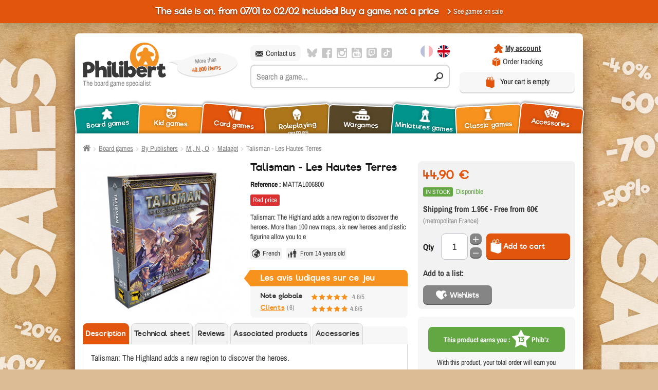

--- FILE ---
content_type: text/html; charset=utf-8
request_url: https://www.philibertnet.com/en/matagot/12619-talisman---les-hautes-terres-3760146648005.html
body_size: 559883
content:
<!doctype html>
<html lang="en">
<head>
    <title>Buy Talisman - Les Hautes Terres - Matagot - Board games</title>
    
    
<script data-keepinline="true">
    var ajaxGetProductUrl = '//www.philibertnet.com/en/module/cdc_googletagmanager/async?obj=cart-action';

/* datalayer */
dataLayer = [];
dataLayer.push({"pageCategory":"product","page_lang":"en","ecommerce":{"currencyCode":"EUR","detail":{"products":[{"name":"Talisman - Les Hautes Terres","id":"12619","reference":"MATTAL006800","price":"44.9","brand":"Matagot","category":"Matagot","link":"talisman---les-hautes-terres","price_tax_exc":"37.42"}]}},"filariane":"Board games","google_tag_params":{"ecomm_pagetype":"product","ecomm_prodid":"12619","ecomm_totalvalue":44.9,"ecomm_category":"Matagot","ecomm_totalvalue_tax_exc":37.42}});
/* call to GTM Tag */
(function(w,d,s,l,i){w[l]=w[l]||[];w[l].push({'gtm.start':
new Date().getTime(),event:'gtm.js'});var f=d.getElementsByTagName(s)[0],
j=d.createElement(s),dl=l!='dataLayer'?'&l='+l:'';j.async=true;j.src=
'https://www.googletagmanager.com/gtm.js?id='+i+dl;f.parentNode.insertBefore(j,f);
})(window,document,'script','dataLayer','GTM-K8399GS');

/* async call to avoid cache system for dynamic data */
var cdcgtmreq = new XMLHttpRequest();
cdcgtmreq.onreadystatechange = function() {
    if (cdcgtmreq.readyState == XMLHttpRequest.DONE ) {
        if (cdcgtmreq.status == 200) {
          	var datalayerJs = cdcgtmreq.responseText;
            try {
                var datalayerObj = JSON.parse(datalayerJs);
                dataLayer = dataLayer || [];
                dataLayer.push(datalayerObj);
            } catch(e) {
               console.log("[CDCGTM] error while parsing json");
            }

                    }
        dataLayer.push({
          'event': 'datalayer_ready'
        });
    }
};
cdcgtmreq.open("GET", "//www.philibertnet.com/en/module/cdc_googletagmanager/async?obj=user" /*+ "?" + new Date().getTime()*/, true);
cdcgtmreq.setRequestHeader('X-Requested-With', 'XMLHttpRequest');
cdcgtmreq.send();
</script>
    
                                <link rel="alternate" href="https://www.philibertnet.com/fr/matagot/12619-talisman-les-hautes-terres-3760146648005.html"
                  hreflang="fr"/>
                                        <link rel="alternate" href="https://www.philibertnet.com/en/matagot/12619-talisman---les-hautes-terres-3760146648005.html"
                  hreflang="en"/>
            
    <meta name="viewport" content="width=device-width, initial-scale=1.0">
            <meta name="description" content="Talisman: The Highland adds a new region to discover the heroes. More than 100 new maps, six new heroes and plastic figurine allow you to e"/>
            <meta charset="utf-8">

    
    
    
    
    
    
            <meta name="robots" content="index,follow"/>
    
    
        


    
    <meta name="format-detection" content="telephone=no">
    <!-- Favicon -->
    <link rel="apple-touch-icon" sizes="180x180" href="https://cdn1.philibertnet.com/themes/ukoostore/img/favicon/apple-touch-icon.png">
    <meta name="apple-mobile-web-app-title" content="Philibert" />
    <link rel="icon" type="image/png" href="https://cdn1.philibertnet.com/themes/ukoostore/img/favicon/favicon-16x16.png" sizes="16x16">
    <link rel="icon" type="image/png" href="https://cdn1.philibertnet.com/themes/ukoostore/img/favicon/favicon-32x32.png" sizes="32x32">
    <link rel="icon" type="image/png" href="https://cdn1.philibertnet.com/themes/ukoostore/img/favicon/favicon-96x96.png" sizes="96x96">
    <link rel="icon" type="image/svg+xml" href="https://cdn1.philibertnet.com/themes/ukoostore/img/favicon/favicon.svg">
    <link rel="manifest" href="https://cdn1.philibertnet.com/themes/ukoostore/img/favicon/manifest.json">
    <link rel="mask-icon" href="https://cdn1.philibertnet.com/themes/ukoostore/img/favicon/safari-pinned-tab.svg" color="#e05611">
    <link rel="shortcut icon" href="https://cdn1.philibertnet.com/themes/ukoostore/img/favicon/favicon.ico">
    <meta name="msapplication-config" content="https://cdn1.philibertnet.com/themes/ukoostore/img/favicon/browserconfig.xml">
    <meta name="theme-color" content="#ffffff">
    <!-- /Favicon -->

    <!-- Fonts -->
    <!-- Chargement des fonts locales -->
    <link rel="preload" href="/themes/ukoostore/fonts/archivo-narrow.woff2" as="font" crossorigin="anonymous">
    <link rel="preload" href="/themes/ukoostore/fonts/archivo-narrow-italic.woff2" as="font" crossorigin="anonymous">
    <link rel="preload" href="/themes/ukoostore/fonts/riffic/riffic-medium-webfont.woff2" as="font" crossorigin="anonymous">
    <link rel="preload" href="/themes/ukoostore/fonts/font-icons/fonts/icomoon.woff" as="font" crossorigin="anonymous">
    <link rel="preload" href="/themes/ukoostore/css/vendors/fonts/fonts.css" as="style" onload="this.rel='stylesheet'">
    <noscript>
    <link rel="stylesheet" href="/themes/ukoostore/css/vendors/fonts/fonts.css" />
    </noscript>
    <!-- /Chargement des fonts locales -->
    <!-- /Fonts -->

    
    
    
    
    
    
                        <link rel="stylesheet" href="/themes/ukoostore/css/vendors/footable/footable.core.css" type="text/css" media="all"/>
                    <link rel="stylesheet" href="/themes/ukoostore/css/global.css?v=1769009623" type="text/css" media="all"/>
                    <link rel="stylesheet" href="/themes/ukoostore/js/vendors/jquery/mmenu/extensions/css/jquery.mmenu.multiline.css" type="text/css" media="all"/>
                    <link rel="stylesheet" href="/themes/ukoostore/js/vendors/jquery/mmenu/extensions/css/jquery.mmenu.fullscreen.css" type="text/css" media="all"/>
                    <link rel="stylesheet" href="/themes/ukoostore/js/vendors/jquery/mmenu/extensions/css/jquery.mmenu.positioning.css" type="text/css" media="all"/>
                    <link rel="stylesheet" href="/themes/ukoostore/js/vendors/jquery/mmenu/extensions/css/jquery.mmenu.borderstyle.css" type="text/css" media="all"/>
                    <link rel="stylesheet" href="/themes/ukoostore/js/vendors/jquery/mmenu/extensions/css/jquery.mmenu.pageshadow.css" type="text/css" media="all"/>
                    <link rel="stylesheet" href="/themes/ukoostore/js/vendors/jquery/mmenu/addons/css/jquery.mmenu.navbars.css" type="text/css" media="all"/>
                    <link rel="stylesheet" href="/themes/ukoostore/js/vendors/jquery/owl-carousel2/assets/owl.carousel.css" type="text/css" media="all"/>
                    <link rel="stylesheet" href="/js/jquery/plugins/fancybox/jquery.fancybox.css" type="text/css" media="all"/>
                    <link rel="stylesheet" href="/modules/ukooawards/views/css/front.css" type="text/css" media="all"/>
                    <link rel="stylesheet" href="/modules/youtubewall/views/css/1styles.css" type="text/css" media="all"/>
                    <link rel="stylesheet" href="/themes/ukoostore/css/modules/blocksearch/blocksearch.css" type="text/css" media="all"/>
                    <link rel="stylesheet" href="/js/jquery/plugins/autocomplete/jquery.autocomplete.css" type="text/css" media="all"/>
                    <link rel="stylesheet" href="/modules/tmproductvideos/views/css/video/video-js.css" type="text/css" media="all"/>
                    <link rel="stylesheet" href="/modules/tmproductvideos/views/css/tmproductvideos.css" type="text/css" media="all"/>
                    <link rel="stylesheet" href="/themes/ukoostore/css/modules/ukooblockcart/views/css/ukooblockcart.css" type="text/css" media="all"/>
                    <link rel="stylesheet" href="/modules/quickpass/views/css/quickpass.fo.css" type="text/css" media="all"/>
                    <link rel="stylesheet" href="/modules/vatnumbercleaner/views/css/verif_fo.css" type="text/css" media="all"/>
                    <link rel="stylesheet" href="/modules/antadisevents/views/css/salesmarkdown.css" type="text/css" media="all"/>
            
    
            
        
        
    
                    
<link rel="alternate" type="application/rss+xml" title="Buy Talisman - Les Hautes Terres - Matagot - Board games" href="https://www.philibertnet.com/modules/feeder/rss.php?id_category=638&amp;orderby=date_add&amp;orderway=desc" />
<script type="didomi/javascript" data-vendor="retailroc-weMCxMJe" data-keepinline="true">

  var rrPartnerId = '61a0a6ef97a528077c9d8639';
  var rrApi = {};
  var rrApiOnReady = rrApiOnReady || [];
  rrApi.addToBasket = rrApi.order = rrApi.categoryView = rrApi.view =
      rrApi.recomMouseDown = rrApi.recomAddToCart = function() {};
  (function(d) {
      var ref = d.getElementsByTagName('script')[0];
      var apiJs, apiJsId = 'rrApi-jssdk';
      if (d.getElementById(apiJsId)) return;
      apiJs = d.createElement('script');
      apiJs.id = apiJsId;
      apiJs.async = true;
      apiJs.src = "//cdn.retailrocket.net/content/javascript/tracking.js";
      ref.parentNode.insertBefore(apiJs, ref);
  }(document));

  (window["rrApiOnReady"] = window["rrApiOnReady"] || []).push(function() {
  
      try { rrApi.groupView([112619]); } catch(e) {}
      });
</script>
<link rel="canonical" href="https://www.philibertnet.com/en/matagot/12619-talisman---les-hautes-terres-3760146648005.html" />  <!-- START OF DOOFINDER ADD TO CART SCRIPT -->
  
  <!-- END OF DOOFINDER ADD TO CART SCRIPT -->

  <!-- START OF DOOFINDER UNIQUE SCRIPT -->
  <script data-keepinline>
    
    (function(w, k) {w[k] = window[k] || function () { (window[k].q = window[k].q || []).push(arguments) }})(window, "doofinderApp")
    

    // Custom personalization:
    doofinderApp("config", "language", "en-us");
    doofinderApp("config", "currency", "EUR");
  </script>
  
  <!-- END OF DOOFINDER UNIQUE SCRIPT -->


    
    <meta property="og:url" content="https://www.philibertnet.com/en/matagot/12619-talisman---les-hautes-terres-3760146648005.html" />
    <meta property="og:title" content="Buy Talisman - Les Hautes Terres - Matagot - Board games" />
    <meta property="og:site_name" content="Philibert" />
    <meta property="og:description" content="Talisman: The Highland adds a new region to discover the heroes. More than 100 new maps, six new heroes and plastic figurine allow you to e" />

    
    <meta property="twitter:card" content="summary_large_image" />
    <meta property="twitter:site" content="Philibert" />
    <meta property="twitter:creator" content="Philibert" />
    <meta property="twitter:domain" content="https://www.philibertnet.com/en/matagot/12619-talisman---les-hautes-terres-3760146648005.html" />
    <meta property="twitter:title" content="Buy Talisman - Les Hautes Terres - Matagot - Board games" />
    <meta property="twitter:description" content="Talisman: The Highland adds a new region to discover the heroes. More than 100 new maps, six new heroes and plastic figurine allow you to e" />
    <meta property="twitter:url" content="https://www.philibertnet.com/en/matagot/12619-talisman---les-hautes-terres-3760146648005.html" />

    
            <meta property="og:type" content="product" />

                    <meta property="og:image" content="https://cdn3.philibertnet.com/520501-large_default/talisman---les-hautes-terres.jpg" />
                            <meta property="twitter:image" content="https://cdn3.philibertnet.com/520501-large_default/talisman---les-hautes-terres.jpg" />
            <meta property="twitter:image:alt" content="Talisman: The Highland adds a new region to discover the heroes. More than 100 new maps, six new heroes and plastic figurine allow you to e" />
                        <meta property="product:pretax_price:currency" content="EUR" />
                <meta property="product:price:currency" content="EUR" />
                <meta name="google-site-verification" content="eOyJ7NyAZOoDK45PX0O9qnGLhUd3ebBikLzZOD7D-Ic"/>
    
    
<script src="https://www.google.com/recaptcha/api.js" data-keepinline="true" async defer></script>

    
    
    
    
    <link rel="dns-prefetch" href="https://cdn1.philibertnet.com">
    <link rel="dns-prefetch" href="https://cdn2.philibertnet.com">
    <link rel="dns-prefetch" href="https://cdn3.philibertnet.com">

    <link rel="preconnect" href="https://cdn.doofinder.com">
    <link rel="dns-prefetch" href="https://cdn.doofinder.com">

    <link rel="preconnect" href="https://eu1-search.doofinder.com">
    <link rel="dns-prefetch" href="https://eu1-search.doofinder.com">

    <link rel="preconnect" href="https://static.affilae.com">
    <link rel="dns-prefetch" href="https://static.affilae.com">

    <link rel="preconnect" href="https://connect.facebook.net">
    <link rel="dns-prefetch" href="https://connect.facebook.net">

    <link rel="preconnect" href="https://www.googletagmanager.com">
    <link rel="dns-prefetch" href="https://www.googletagmanager.com">

    <link rel="preconnect" href="https://www.googleadservices.com">
    <link rel="dns-prefetch" href="https://www.googleadservices.com">

    <link rel="preconnect" href="https://bam.nr-data.net">
    <link rel="dns-prefetch" href="https://bam.nr-data.net">

    <link rel="preconnect" href="https://www.gstatic.com">
    <link rel="dns-prefetch" href="https://www.gstatic.com">

    <link rel="preconnect" href="https://www.youtube.com">
    <link rel="dns-prefetch" href="https://www.youtube.com">
    

    
        


                              <script>!function(e){var n="https://s.go-mpulse.net/boomerang/";if("False"=="True")e.BOOMR_config=e.BOOMR_config||{},e.BOOMR_config.PageParams=e.BOOMR_config.PageParams||{},e.BOOMR_config.PageParams.pci=!0,n="https://s2.go-mpulse.net/boomerang/";if(window.BOOMR_API_key="EJCQA-5N9QX-PVTJ8-R5K8W-Z6WYR",function(){function e(){if(!o){var e=document.createElement("script");e.id="boomr-scr-as",e.src=window.BOOMR.url,e.async=!0,i.parentNode.appendChild(e),o=!0}}function t(e){o=!0;var n,t,a,r,d=document,O=window;if(window.BOOMR.snippetMethod=e?"if":"i",t=function(e,n){var t=d.createElement("script");t.id=n||"boomr-if-as",t.src=window.BOOMR.url,BOOMR_lstart=(new Date).getTime(),e=e||d.body,e.appendChild(t)},!window.addEventListener&&window.attachEvent&&navigator.userAgent.match(/MSIE [67]\./))return window.BOOMR.snippetMethod="s",void t(i.parentNode,"boomr-async");a=document.createElement("IFRAME"),a.src="about:blank",a.title="",a.role="presentation",a.loading="eager",r=(a.frameElement||a).style,r.width=0,r.height=0,r.border=0,r.display="none",i.parentNode.appendChild(a);try{O=a.contentWindow,d=O.document.open()}catch(_){n=document.domain,a.src="javascript:var d=document.open();d.domain='"+n+"';void(0);",O=a.contentWindow,d=O.document.open()}if(n)d._boomrl=function(){this.domain=n,t()},d.write("<bo"+"dy onload='document._boomrl();'>");else if(O._boomrl=function(){t()},O.addEventListener)O.addEventListener("load",O._boomrl,!1);else if(O.attachEvent)O.attachEvent("onload",O._boomrl);d.close()}function a(e){window.BOOMR_onload=e&&e.timeStamp||(new Date).getTime()}if(!window.BOOMR||!window.BOOMR.version&&!window.BOOMR.snippetExecuted){window.BOOMR=window.BOOMR||{},window.BOOMR.snippetStart=(new Date).getTime(),window.BOOMR.snippetExecuted=!0,window.BOOMR.snippetVersion=12,window.BOOMR.url=n+"EJCQA-5N9QX-PVTJ8-R5K8W-Z6WYR";var i=document.currentScript||document.getElementsByTagName("script")[0],o=!1,r=document.createElement("link");if(r.relList&&"function"==typeof r.relList.supports&&r.relList.supports("preload")&&"as"in r)window.BOOMR.snippetMethod="p",r.href=window.BOOMR.url,r.rel="preload",r.as="script",r.addEventListener("load",e),r.addEventListener("error",function(){t(!0)}),setTimeout(function(){if(!o)t(!0)},3e3),BOOMR_lstart=(new Date).getTime(),i.parentNode.appendChild(r);else t(!1);if(window.addEventListener)window.addEventListener("load",a,!1);else if(window.attachEvent)window.attachEvent("onload",a)}}(),"".length>0)if(e&&"performance"in e&&e.performance&&"function"==typeof e.performance.setResourceTimingBufferSize)e.performance.setResourceTimingBufferSize();!function(){if(BOOMR=e.BOOMR||{},BOOMR.plugins=BOOMR.plugins||{},!BOOMR.plugins.AK){var n=""=="true"?1:0,t="",a="bu5ue3axfuxmw2lw6nrq-f-ed1a54c6a-clientnsv4-s.akamaihd.net",i="false"=="true"?2:1,o={"ak.v":"39","ak.cp":"1694116","ak.ai":parseInt("1095399",10),"ak.ol":"0","ak.cr":9,"ak.ipv":4,"ak.proto":"h2","ak.rid":"823c6368","ak.r":47370,"ak.a2":n,"ak.m":"dscb","ak.n":"essl","ak.bpcip":"13.59.66.0","ak.cport":37108,"ak.gh":"23.208.24.75","ak.quicv":"","ak.tlsv":"tls1.3","ak.0rtt":"","ak.0rtt.ed":"","ak.csrc":"-","ak.acc":"","ak.t":"1769403235","ak.ak":"hOBiQwZUYzCg5VSAfCLimQ==Kf6WqZgIB6q6FxnC9W43VdqzHZuDFR8AqiqUwcWrBlxrAA6+2FQ3dwiOFsrTXhkudFYiolX6qvuzV+XN8x5Rc9Qua27RU03j7pc8QCjq6a3neta9Ijdm0NrhhNdZwoZXj/UcuMXwM0anXzD8OgPnjWNThgR802I1WYi2mQKfM5n9ZFRAs5XtThhlzBmHNs9052ShsyZ2zCgNLL/7u6H9NkIQAhcFnY9bTOFGByi+/noTTWGEuPWKdYxE92AreLo4QKsWtF8w5C3yxYmNrJSwlJlZd84QDZq140EOYil6iivg9rCAXplAsN2wPhm+GvKIO08D+AK+Pkskam8trX82xQNXr+VKu802iGNcS1L12YJlZbrgDhtTzkJNDovZYmksFJP8e64vYuA/pMVDDvNv6+W6e95q7tiOGuw75wPn564=","ak.pv":"34","ak.dpoabenc":"","ak.tf":i};if(""!==t)o["ak.ruds"]=t;var r={i:!1,av:function(n){var t="http.initiator";if(n&&(!n[t]||"spa_hard"===n[t]))o["ak.feo"]=void 0!==e.aFeoApplied?1:0,BOOMR.addVar(o)},rv:function(){var e=["ak.bpcip","ak.cport","ak.cr","ak.csrc","ak.gh","ak.ipv","ak.m","ak.n","ak.ol","ak.proto","ak.quicv","ak.tlsv","ak.0rtt","ak.0rtt.ed","ak.r","ak.acc","ak.t","ak.tf"];BOOMR.removeVar(e)}};BOOMR.plugins.AK={akVars:o,akDNSPreFetchDomain:a,init:function(){if(!r.i){var e=BOOMR.subscribe;e("before_beacon",r.av,null,null),e("onbeacon",r.rv,null,null),r.i=!0}return this},is_complete:function(){return!0}}}}()}(window);</script></head>
<body id="product"      class="en product-12619 product-talisman---les-hautes-terres category-638 category-matagot winter_sales soldes -hiver      "
>
        <style>
        div.superuser-front-container {
            padding-top:13px;
            padding-bottom:13px;
            top:0; left:0;
            width: 100%;
            z-index: 100000;
            background-color: #dc0e1c;
            color: #fff;
            text-align: center;
        }
        span.superuser-front-msg {display: block;}
        span.superuser-front-msg.ps15 {display: block; font-size: x-large; margin-top: 9px;}
        a.superuser-logout-btn {color: #fff;}
        main {margin-top: 35px;}
        body#product .superuser-front-container {display: none;}
    </style>

    
<!-- Google Tag Manager (noscript) -->
<noscript><iframe src="https://www.googletagmanager.com/ns.html?id=GTM-K8399GS"
height="0" width="0" style="display:none;visibility:hidden"></iframe></noscript>
<!-- End Google Tag Manager (noscript) -->

    
    
    
    <svg viewBox="0 0 100 100" xmlns="http://www.w3.org/2000/svg" style="display:none"><symbol viewBox="0 0 496.5 496.5" id="svg-flag_en"><title>flag_en</title><rect fill="#FFFFFF" width="496.5" height="496.5"/><polygon fill="#CF011B" points="496.5,297.9 496.5,198.6 284.25,198.6 284.25,0 212.25,0 212.25,198.6 0,198.6 0,297.9 
	212.25,297.9 212.25,496.5 284.25,496.5 284.25,297.9 "/><polygon fill="#CF011B" points="181.916,331 128.25,331 0,419.439 0,456.446 "/><polygon fill="#CF011B" points="128.25,165.5 0,77.061 0,114.068 74.584,165.5 "/><polygon fill="#CF011B" points="368.25,331 496.5,419.439 496.5,382.432 421.916,331 "/><polygon fill="#CF011B" points="314.584,165.5 368.25,165.5 496.5,77.061 496.5,40.054 "/><polygon fill="#00305B" points="496.5,21.551 496.5,0 308.25,0 308.25,151.365 "/><polygon fill="#00305B" points="47.752,331 0,331 0,363.929 "/><polygon fill="#00305B" points="308.25,345.136 308.25,496.5 496.5,496.5 496.5,474.949 "/><polygon fill="#00305B" points="188.25,151.365 188.25,0 0,0 0,21.551 "/><polygon fill="#00305B" points="0,474.949 0,496.5 188.25,496.5 188.25,345.136 "/><polygon fill="#00305B" points="47.752,165.5 0,132.571 0,165.5 "/><polygon fill="#00305B" points="448.748,331 496.5,363.929 496.5,331 "/><polygon fill="#00305B" points="448.748,165.5 496.5,165.5 496.5,132.571 "/></symbol><symbol viewBox="0 -80 640 640" id="svg-flag_fr"><title>flag_fr</title><rect x="1.054" y="-80" fill="#1E3187" width="212.826" height="640"/><rect x="426.714" y="-80" fill="#E2001A" width="212.825" height="640"/><rect x="213.88" y="-80" fill="#FFFFFF" width="212.833" height="640"/></symbol><symbol viewBox="0.198 -11.889 55.5 55.5" id="svg-icon_affiliation"><title>icon_affiliation</title><path d="M13.148,15.861c0,8.174,6.625,14.8,14.8,14.8c8.174,0,14.8-6.626,14.8-14.8c0-8.174-6.626-14.8-14.8-14.8
	C19.773,1.061,13.148,7.687,13.148,15.861z M32.573,13.086c0,1.748-0.981,3.252-2.412,4.038c1.934,0.604,3.515,1.987,4.405,3.774
	c-1.521,1.994-3.915,3.288-6.618,3.288s-5.097-1.294-6.618-3.288c0.89-1.787,2.472-3.17,4.405-3.774
	c-1.431-0.785-2.412-2.29-2.412-4.038c0-2.554,2.071-4.625,4.625-4.625C30.502,8.461,32.573,10.532,32.573,13.086z M55.698,15.861
	c0,2.043-1.656,3.7-3.7,3.7c-2.043,0-3.7-1.657-3.7-3.7c0-2.043,1.657-3.7,3.7-3.7C54.041,12.161,55.698,13.818,55.698,15.861z
	 M24.247-8.189c0-2.043,1.657-3.7,3.7-3.7c2.043,0,3.699,1.657,3.699,3.7c0,2.043-1.656,3.7-3.699,3.7
	C25.904-4.489,24.247-6.146,24.247-8.189z M3.897,19.561c-2.043,0-3.7-1.657-3.7-3.7c0-2.043,1.657-3.7,3.7-3.7
	c2.043,0,3.7,1.657,3.7,3.7C7.597,17.904,5.941,19.561,3.897,19.561z M31.647,39.911c0,2.044-1.656,3.7-3.699,3.7
	c-2.043,0-3.7-1.656-3.7-3.7s1.657-3.7,3.7-3.7C29.99,36.211,31.647,37.867,31.647,39.911z M3.743,8.034
	C6.248,0.284,12.37-5.839,20.121-8.344c0.731-0.232,1.512,0.165,1.748,0.895c0.236,0.729-0.165,1.512-0.894,1.748
	C14.07-3.471,8.615,1.984,6.384,8.887c-0.236,0.731-1.019,1.126-1.748,0.895C3.906,9.546,3.507,8.763,3.743,8.034z M34.027-7.45
	c0.237-0.729,1.016-1.127,1.747-0.895C43.526-5.84,49.648,0.283,52.153,8.034c0.235,0.729-0.164,1.512-0.895,1.748
	c-0.728,0.231-1.51-0.162-1.747-0.895c-2.231-6.905-7.685-12.359-14.59-14.59C34.192-5.938,33.791-6.721,34.027-7.45z
	 M21.867,39.172c-0.232,0.724-1.011,1.13-1.747,0.895C12.369,37.56,6.246,31.438,3.742,23.687c-0.236-0.729,0.165-1.512,0.894-1.747
	c0.729-0.233,1.511,0.165,1.748,0.895c2.231,6.904,7.686,12.358,14.591,14.59C21.704,37.66,22.103,38.443,21.867,39.172z
	 M52.153,23.687c-2.505,7.752-8.627,13.875-16.379,16.379c-0.729,0.233-1.512-0.164-1.747-0.895
	c-0.235-0.729,0.165-1.512,0.895-1.747c6.905-2.231,12.358-7.685,14.591-14.59c0.236-0.729,1.018-1.128,1.748-0.895
	C51.989,22.176,52.388,22.959,52.153,23.687z"/></symbol><symbol viewBox="0 0 24.787 21.72" id="svg-icon_cards"><title>icon_cards</title><path d="M5.142,4.022C4.988,3.458,5.321,2.876,5.885,2.722l4.242-1.16L9.38,0.464c-0.329-0.484-0.988-0.609-1.472-0.28L0.463,5.248
	c-0.483,0.329-0.609,0.988-0.28,1.473l8.193,12.042c0.329,0.483,0.473,0.776,0.957,0.447c0,0-0.209-0.618-0.351-1.138L5.142,4.022z"/><path d="M17.612,3.252L17.234,1.87c-0.154-0.564-0.736-0.897-1.302-0.743L7.247,3.502C6.683,3.655,6.35,4.238,6.504,4.803
	l3.841,14.05c0.154,0.564,0.357,0.796,0.777,0.704c0,0,0.081-0.673,0.132-1.214l1.38-14.5c0.056-0.583,0.573-1.01,1.155-0.954
	L17.612,3.252z"/><path d="M23.828,5.105l-8.965-0.854c-0.581-0.055-1.099,0.372-1.153,0.955l-1.381,14.5c-0.055,0.582,0.373,1.099,0.954,1.154
	l8.964,0.854c0.582,0.055,1.099-0.372,1.154-0.954l1.381-14.5C24.836,5.678,24.41,5.161,23.828,5.105z"/></symbol><symbol viewBox="0 0 55.395 30.222" id="svg-icon_characters"><title>icon_characters</title><g><path d="M13.903,24.189c-0.076,0.493-0.237,6.032-0.237,6.032h29.893c-0.058-1.979,0.065-4.075-0.236-6.032
		c-0.548-3.544-6.939-3.558-9.375-5.42c-0.267-0.148-0.946-2.067-1-2.343c-0.189-0.995,0.009-1.454,0.718-2.092
		c0.612-0.552,1.014-2.27,1.392-3.058c0.702-1.461,0.418-2.467,0.143-3.938c-0.477-2.547-0.054-4.589-2.514-6.201
		c-1.146-0.751-2.677-1.375-4.07-1.063c-1.207,0.269-2.858-0.013-3.969,0.373c-2.653,0.922-2.943,4.975-2.943,7.335
		c0,1.258-0.396,2.198,0.266,3.427c0.64,1.188,1.45,2.242,2.19,3.363c1.06,1.604-0.939,4.423-2.293,4.975
		C19.53,20.5,14.356,21.249,13.903,24.189C13.827,24.683,13.979,23.695,13.903,24.189z"/><path d="M40.577,13.607c0.212,0.317,0.574,0.455,0.582,0.662c0.041,0.981,0.76,1.037,0.804,1.562
		c0.063,0.754-0.273,0.994-0.38,1.559c-0.08,0.423,0.014,0.865-0.344,1.14c-0.404,0.31-1.166,0.598-2.074,0.929
		c1.307,0.485,2.75,1.057,4.105,1.768c1.461,0.766,1.49,1.71,1.604,2.443c0.04,0.259,0.092,1.479,0.137,2.809h10.385
		c0,0-0.112-3.863-0.164-4.208c-0.054-0.344-0.091-0.898-0.821-1.298c-2.141-1.171-4.816-1.794-5.716-2.482
		c-0.332-0.186-0.278-0.809-0.355-1.231c-0.081-0.424-0.278-0.064-0.343-0.402c-0.077-0.405-0.044-0.339-0.017-0.857
		c0.029-0.568,0.738-0.323,0.877-1.384c0.025-0.206,0.223-0.716,0.434-1.033c0.663-0.989,0.468-1.768,0.318-2.808
		c-0.112-0.787-0.229-0.645-0.265-2.543c-0.026-1.404-2.677-3.159-4.37-2.781c-2.611,0.583-2.299-0.073-3.076,0.419
		c-0.576,0.364-1.152,1.172-1.32,1.859c-0.345,1.396-0.558,2.931-0.558,4.37C40.02,12.733,40.364,13.29,40.577,13.607
		C40.789,13.925,40.364,13.29,40.577,13.607z"/><path d="M12.624,23.992l0.016-0.11c0.285-2.104,2.084-2.92,3.858-3.685c-0.539-0.27-0.887-0.508-0.887-0.508
		c-0.164-0.093-0.023-0.936-0.023-0.936l-0.937-0.141c0-0.069-0.07-1.1-0.07-1.1c0.983-0.328,0.881-2.263,0.881-2.263
		c0.624,0.343,1.03-1.186,1.03-1.186c0.739-2.125-0.367-1.997-0.367-1.997c0.351-1.592,0-3.916,0-3.916
		c-0.492-4.306-8.062-2.948-6.927-1.592c-2.691-0.748-1.754,4.353-1.754,4.353l0.468,1.265c-0.824,0.53-0.527,3.124,0.546,3.104
		c0.047,2.012,1.045,2.278,1.045,2.278c0.187,1.263,0,1.154,0,1.154H8.682c0.04,0.319-0.07,0.857-0.07,0.857
		c-2.298,1.015-4.508,2.124-6.881,2.995C0.14,22.978,0,24.3,0,24.3v2.152h12.494C12.538,25.263,12.585,24.237,12.624,23.992
		C12.624,23.992,12.585,24.237,12.624,23.992z"/></g></symbol><symbol viewBox="0 0 540 344.562" id="svg-icon_cheque"><title>icon_cheque</title><circle cx="138.024" cy="100.074" r="21.084"/><path d="M124.254,76.32c-4.608-6.606-11.13-13.303-18.84-19.146C92.826,47.61,79.686,42.126,69.336,42.126
	c-9.336,0-16.518,4.386-20.238,12.36c-3.21,6.888-2.796,13.854,1.212,20.136c6,9.414,3.546,30.018-2.856,40.056
	c-4.032,6.33-4.452,13.351-1.212,20.292c3.738,8.028,10.986,12.45,20.388,12.45c0,0,0,0,0.006,0c10.44,0,23.724-5.538,36.426-15.186
	c5.586-4.242,10.548-8.916,14.628-13.681c-4.44-4.884-7.152-11.37-7.152-18.474C110.55,89.94,116.07,81.078,124.254,76.32z
	 M61.092,67.752c-1.626-2.55-1.752-4.979-0.402-7.872c1.08-2.322,3.042-4.979,8.652-4.979c13.56,0,35.562,15.09,45.078,29.538
	c-1.392,0.09-2.85,0.132-4.356,0.132C89.322,84.576,66.894,76.872,61.092,67.752z"/><path d="M228.582,114.672c-6.384-10.038-8.85-30.636-2.85-40.056c4.002-6.288,4.422-13.248,1.212-20.136
	c-3.714-7.969-10.902-12.36-20.232-12.36c-10.35,0-23.502,5.484-36.084,15.048c-7.704,5.85-14.238,12.546-18.84,19.146
	c8.184,4.758,13.704,13.626,13.704,23.754c0,7.109-2.712,13.59-7.152,18.474c4.086,4.758,9.048,9.438,14.628,13.68
	c12.708,9.648,25.992,15.187,36.438,15.187c9.402,0,16.644-4.416,20.388-12.45C233.04,128.022,232.62,121.002,228.582,114.672z
	 M214.956,67.758c-5.808,9.114-28.23,16.818-48.966,16.818l0,0c-1.506-0.006-2.964-0.048-4.362-0.132
	c9.516-14.448,31.518-29.538,45.084-29.538c5.61,0,7.572,2.658,8.646,4.979C216.708,62.772,216.588,65.202,214.956,67.758z"/><path d="M226.536,197.502l-29.826-45.666c-8.197-2.375-15.892-6.388-22.937-11.161c-7.478-5.066-14.37-11.075-20.257-17.933
	c-9.226,6.333-21.769,6.329-30.99-0.006c-6.047,7.044-13.15,13.197-20.868,18.346c-7.195,4.8-15.07,8.828-23.454,11.072
	L48.6,197.496c-1.422,2.172-0.474,3.773,2.118,3.582l24.564-1.843c2.586-0.191,5.592,1.549,6.714,3.877l10.686,22.193
	c1.128,2.34,2.988,2.358,4.164,0.042l40.717-80.425l40.727,80.431c1.17,2.316,3.036,2.298,4.158-0.042l10.686-22.193
	c1.128-2.334,4.128-4.074,6.72-3.876l24.564,1.842C227.01,201.275,227.952,199.68,226.536,197.502
	C226.536,197.502,227.952,199.68,226.536,197.502z"/><path d="M34.914,47.868c6.246-13.393,19.116-21.39,34.422-21.39c13.896,0,30.072,6.474,45.546,18.233
	c2.616,1.98,5.106,4.068,7.482,6.21V0.006h-98.88C10.572,0,0,10.572,0,23.484v62.052h37.83c-0.168-1.068-0.408-1.95-0.738-2.538
	C30.186,72.162,29.406,59.676,34.914,47.868z"/><path d="M206.712,26.472c15.306,0,28.17,7.998,34.416,21.391c5.508,11.813,4.728,24.3-2.19,35.166
	c-0.324,0.576-0.564,1.445-0.732,2.502H540V23.484C540,10.572,529.428,0,516.516,0H153.678v50.916
	c2.376-2.142,4.872-4.229,7.482-6.216C176.628,32.946,192.81,26.472,206.712,26.472z"/><path d="M94.758,242.729c-6.828,0-13.026-4.073-16.176-10.626l-8.1-16.806l-18.606,1.392c-0.552,0.042-1.074,0.061-1.578,0.061
	c-6.876,0-12.84-3.426-15.948-9.168c-3.126-5.79-2.706-12.763,1.128-18.643l18.24-27.93c-9.54-3.186-17.256-9.954-21.666-19.428
	c-3.81-8.166-4.626-16.662-2.484-24.732H0v204.229c0,12.912,10.572,23.483,23.484,23.483h98.88v-134.97l-11.562,22.836
	C107.538,238.878,101.538,242.729,94.758,242.729z"/><path d="M243.984,141.588c-4.53,9.714-12.54,16.584-22.422,19.656l18.084,27.689c3.846,5.88,4.266,12.858,1.128,18.643
	c-3.108,5.741-9.072,9.168-15.942,9.168c-0.504,0-1.032-0.019-1.578-0.061l-18.612-1.392l-8.094,16.806
	c-3.15,6.559-9.36,10.626-16.176,10.626c-6.78,0-12.786-3.857-16.056-10.308l-10.638-21.024v133.152h362.837
	c12.912,0,23.484-10.572,23.484-23.484V116.844H246.474C248.616,124.908,247.806,133.404,243.984,141.588z"/></symbol><symbol viewBox="0 0 21.992 18.999" id="svg-icon_coeur"><title>icon_coeur</title><path fill-rule="evenodd" clip-rule="evenodd" d="M11.063,3.296c1.449-4.221,10.061-4.757,10.878,2.229
	c0.931,7.947-11.223,13.474-11.223,13.474S-1.184,13.044,0.096,5.137C1.221-1.815,9.802-0.973,11.063,3.296"/></symbol><symbol viewBox="0 0 18.2 20.6" id="svg-icon_compte"><title>icon_compte</title><path d="M18.1,16.2L18.1,16.2c-0.5-3-2.5-5.3-5.2-6.2c0.1-0.1,0.2-0.2,0.3-0.3c1.9-2.1,2.1-5.2,0.4-7.5c-0.8-1.2-2.1-2-3.5-2.2
	C8.7-0.2,7.3,0.2,6.1,1c-0.5,0.4-1,0.9-1.4,1.4C3.2,4.6,3.4,7.6,5.2,9.7l0,0c0.1,0.1,0.2,0.2,0.3,0.3c-2.8,0.8-5,3.3-5.4,6.3
	c-0.2,1,0,2,0.6,2.8c0.6,0.8,1.4,1.4,2.4,1.5c0.2,0,0.4,0.1,0.6,0.1l11,0c2-0.1,3.7-1.8,3.6-3.9C18.2,16.6,18.2,16.4,18.1,16.2z
	 M6.4,3.5c0.2-0.3,0.5-0.6,0.9-0.9C7.8,2.2,8.5,2,9.2,2c0.2,0,0.4,0,0.6,0c0.9,0.2,1.7,0.6,2.2,1.4c1.1,1.5,1,3.6-0.3,5
	c-0.1,0.1-0.2,0.2-0.3,0.3c-1.4,1.2-3.5,1-4.7-0.3l0,0C5.5,7,5.4,5,6.4,3.5z M14.6,18.6l-10.9,0c-0.1,0-0.2,0-0.3,0
	c-0.4-0.1-0.8-0.3-1.1-0.7C2,17.5,1.9,17.1,2,16.6c0.4-2.8,2.7-4.9,5.4-4.9h3.2c2.7,0.1,5,2.1,5.4,4.8l0,0.1c0,0.1,0,0.2,0,0.3
	C16.2,17.8,15.5,18.6,14.6,18.6z"/></symbol><symbol viewBox="108.247 114.468 587.908 376.032" id="svg-icon_dice"><title>icon_dice</title><g><path d="M667.438,201.78L459.4,141.702c-21.013-6.066-43.152,6.155-49.23,27.168l-60.3,208.823
		c-6.066,21.019,6.15,43.158,27.162,49.236l208.025,60.078c21.007,6.06,43.158-6.15,49.236-27.162L694.6,251.01
		C700.666,229.998,688.444,207.846,667.438,201.78 M430.258,387.18c-15.443-4.452-24.354-20.599-19.884-36.054
		c4.464-15.433,20.61-24.349,36.036-19.872c15.443,4.464,24.366,20.604,19.89,36.042C461.842,382.74,445.708,391.638,430.258,387.18
		 M467.104,259.632c-15.443-4.464-24.359-20.598-19.884-36.048c4.452-15.444,20.592-24.354,36.042-19.891
		c15.444,4.458,24.349,20.604,19.878,36.042C498.67,255.186,482.53,264.096,467.104,259.632 M561.226,425.004
		c-15.443-4.452-24.365-20.604-19.884-36.042c4.458-15.444,20.592-24.36,36.036-19.891s24.354,20.604,19.896,36.048
		C592.81,420.564,576.67,429.462,561.226,425.004 M598.072,297.456c-15.456-4.464-24.36-20.599-19.896-36.042
		c4.464-15.45,20.599-24.354,36.048-19.891c15.444,4.464,24.354,20.599,19.885,36.042
		C629.638,293.01,613.504,301.907,598.072,297.456"/></g><g><path d="M323.95,370.218l21.606-74.808c-6.168-2.263-11.628-6.618-15.174-12.75c-8.046-13.914-3.294-31.729,10.614-39.774
		c6.516-3.762,13.854-4.698,20.664-3.24l22.608-78.264c0.126-0.468,0.288-0.924,0.432-1.386l-14.874-25.71
		c-10.95-18.931-35.394-25.452-54.324-14.509L128.068,228.21c-18.93,10.956-25.458,35.399-14.508,54.33l108.852,188.147
		c10.95,18.918,35.394,25.446,54.324,14.502l72.684-42.06C326.98,427.146,315.88,398.154,323.95,370.218 M170.782,281.148
		c-8.058-13.914-3.294-31.716,10.62-39.773c13.908-8.053,31.722-3.294,39.768,10.626c8.052,13.914,3.294,31.722-10.614,39.768
		C196.642,299.82,178.834,295.074,170.782,281.148 M212.38,350.915c-8.046-13.907-3.288-31.722,10.626-39.773
		c13.908-8.052,31.716-3.294,39.768,10.626c8.058,13.896,3.306,31.71-10.62,39.762C238.246,369.6,220.438,364.842,212.38,350.915
		 M292.834,431.862c-13.914,8.052-31.728,3.294-39.774-10.626c-8.046-13.908-3.3-31.722,10.614-39.773
		c13.92-8.053,31.728-3.295,39.774,10.619C311.5,405.99,306.742,423.804,292.834,431.862 M288.778,212.886
		c-8.058-13.92-3.3-31.728,10.614-39.774c13.914-8.052,31.728-3.294,39.78,10.626c8.04,13.914,3.288,31.723-10.62,39.769
		C314.632,231.558,296.824,226.8,288.778,212.886"/></g></symbol><symbol viewBox="0 0 30 30" id="svg-icon_discord"><title>icon_discord</title><path d="M11.7891 13.8467C12.7559 13.8467 13.5273 14.6846 13.5117 15.6968C13.5117 16.7158 12.748 17.5464 11.7891 17.5464C10.8438 17.5464 10.0645 16.7158 10.0645 15.6968C10.0645 14.6772 10.8281 13.8467 11.7891 13.8467Z"/><path d="M18.1602 13.8467C19.1289 13.8467 19.8984 14.6846 19.8848 15.6968C19.8848 16.7158 19.1289 17.5464 18.1602 17.5464C17.2148 17.5464 16.4375 16.7158 16.4375 15.6968C16.4375 14.6772 17.2012 13.8467 18.1602 13.8467Z"/><path fill-rule="evenodd" clip-rule="evenodd" d="M4 0C1.79102 0 0 1.79102 0 4V26C0 28.209 1.79102 30 4 30H26C28.209 30 30 28.209 30 26V4C30 1.79102 28.209 0 26 0H4ZM24.4746 19.6318C24.875 15.6733 23.8047 12.2349 21.6387 9.18604C21.6348 9.17627 21.625 9.16895 21.6133 9.16455C20.9453 8.87061 20.25 8.61914 19.5332 8.41455C18.9414 8.24561 18.332 8.1084 17.7109 8.00586C17.6992 8.00342 17.6855 8.00488 17.6738 8.01025L17.6484 8.03418C17.4805 8.32129 17.293 8.69531 17.1621 8.98975C16.5605 8.90332 15.9609 8.85254 15.3633 8.83643C14.4961 8.81348 13.6328 8.86475 12.7773 8.98975C12.6465 8.68896 12.4531 8.32129 12.2852 8.03418C12.2715 8.01318 12.2461 8.00195 12.2207 8.00586C10.8516 8.23145 9.54102 8.62695 8.31836 9.16455L8.29297 9.18555C5.80664 12.7397 5.125 16.207 5.45898 19.6309C5.46094 19.6479 5.4707 19.6641 5.48438 19.6738C7.125 20.8271 8.71289 21.5264 10.2734 21.9907C10.2949 21.9966 10.3164 21.9917 10.3281 21.9795L10.3398 21.9697C10.5254 21.728 10.6992 21.48 10.8633 21.2256C11.0273 20.9717 11.1797 20.7114 11.3203 20.4448C11.3359 20.4131 11.3203 20.376 11.2871 20.3638C10.7656 20.1743 10.2676 19.9438 9.79102 19.6812C9.76953 19.6699 9.75977 19.6504 9.75977 19.6304C9.75977 19.6128 9.76953 19.5952 9.78516 19.584L10.082 19.3608C10.0996 19.3472 10.123 19.3442 10.1445 19.353C13.2812 20.7241 16.6797 20.7241 19.7812 19.353C19.8008 19.3438 19.8262 19.3462 19.8438 19.3604L20.1426 19.584C20.1641 19.5991 20.1699 19.625 20.1641 19.647C20.1602 19.6606 20.1504 19.6733 20.1367 19.6812C19.6582 19.9487 19.1621 20.1743 18.6406 20.3628C18.6055 20.3755 18.5898 20.4131 18.6074 20.4448C18.8945 20.9785 19.2246 21.4868 19.5859 21.9688C19.5938 21.9785 19.6035 21.9863 19.6172 21.9902C19.6289 21.9941 19.6406 21.9941 19.6543 21.9907C21.2207 21.5264 22.8086 20.8271 24.4492 19.6738C24.4648 19.6641 24.4727 19.6484 24.4746 19.6318Z"/></symbol><symbol viewBox="0 0 19.999 20" id="svg-icon_discount"><title>icon_discount</title><path d="M17.916,0h-5.285c-1.002,0-1.945,0.39-2.653,1.098l-9.267,9.269C0.252,10.825,0,11.433,0,12.084
	c0,0.647,0.252,1.257,0.711,1.715l5.49,5.489C6.651,19.74,7.276,20,7.915,20h0.003c0.638,0,1.263-0.26,1.715-0.711l9.268-9.27
	c0.699-0.697,1.099-1.664,1.099-2.65V2.083C19.999,0.935,19.064,0,17.916,0z M15.416,6.667c-1.149,0-2.083-0.935-2.083-2.083
	S14.267,2.5,15.416,2.5c1.148,0,2.083,0.935,2.083,2.083S16.564,6.667,15.416,6.667z"/></symbol><symbol viewBox="-579.026 -8.17 533 533" id="svg-icon_facebook"><title>icon_facebook</title><path d="M-46.026,459.83v-403c0-35.898-29.102-65-65-65h-403c-35.898,0-65,29.102-65,65v403c0,35.898,29.102,65,65,65h219.143
	V326.494h-66.708V249.24h66.708v-56.974c0-66.118,40.379-102.121,99.364-102.121c28.25,0,52.533,2.104,59.608,3.044v69.098
	l-40.909,0.019c-32.075,0-38.283,15.242-38.283,37.609v49.325h76.5l-9.963,77.255h-66.537V524.83h104.077
	C-75.128,524.83-46.026,495.729-46.026,459.83z"/></symbol><symbol viewBox="0 0 384.939 483.03" id="svg-icon_figurine"><title>icon_figurine</title><path d="M330.699,398.06c-11.43-36.19-23.439-71.811-34.5-108.36c-0.939-1.63-3.369,0.78-3.809-0.55
	c-0.83-9.21-3.48-15.771-7.08-21.24c-2.76-4.17-7.18-7.11-9.801-11.43c-2.891-4.75-3.119-10.561-5.99-16.34
	c5.061,0.89,6.291-2.05,9.801-2.72c0.42,3.15-0.791,4.66-0.551,7.62c2.791-1.689,6.111,2.41,10.891,2.181
	c5.16-0.24,10.129-3.841,14.709-4.351c-0.609-1.13,0.512-2.82,2.182-4.36c0.539,0.29,2.398,2.82,2.17,0.54
	c-1.711-9.9-3.75-19.47-5.441-29.4c1.98,0.17,3.541-0.09,4.9-0.55c-0.23-4.49-1.459-7.98-1.629-12.52
	c-0.852-1.56-2.551,1.13-3.271-0.54c0.41-12.4-0.699-23.27-0.549-35.4c14.18-2.8,8.91-25-5.441-23.42v-3.81
	c10.611-1.54,21.121-3.2,31.041-5.44c-0.9-4.18-1.779-8.39-2.18-13.07c-2.24-0.43-2.791,0.83-4.9,0.54
	c-5.109-35.86-18.83-80.52-62.619-68.06c-0.301-1.7-0.451-3.55-1.092-4.91c-10.77,1.39-19.148-0.21-28.318-2.17
	c-0.102-2.45-1.682-3.41-3.811-3.82v-4.9c-2.17-0.73-4.73-1.08-5.99-2.72c0.801-14.59-5.74-21.85-16.34-25.05V0H179.12v3.81
	c-10.59,3.39-16.94,11.01-16.33,25.6c-2.65,0.61-4.97,1.56-7.08,2.72c1.52,5.34-3.26,4.37-3.27,8.17
	c-8.14,2.48-17.11,2.72-27.77,2.17c-1.25,0.57,0.26,3.89-1.09,4.36c-45.71-10.15-56.63,31.93-62.62,68.61
	c-0.92-0.22-4.88-1.81-4.36,0c-1.08,3.82-1.93,7.88-2.18,12.53c9.58,2.04,20.13,3.1,29.41,5.44v3.81
	c-15.39-1.09-18.23,20.04-5.45,23.96c0.22,12.02-0.17,23.43-0.54,34.86c-1.34-0.08-2.63-0.09-3.27,0.54
	c-0.01,4.71-1.19,8.25-1.63,12.52c2.08-0.08,3.96,0.03,4.9,1.09c-1.69,9.75-3.51,19.37-5.45,28.86c2.76-1.36,4.64,1.8,5.45,3.82
	c6.17,1.08,12.55,5.3,17.97,3.811c2-0.551,3.25-3.08,4.9-3.271c0.48-0.05,1.48,3.41,1.63,0.54c0.63-2.87-1.13-5.41,0-7.07
	c2.69,1.3,4.49,3.5,9.26,2.72c2.08-12.43-3.99-16.71-4.9-26.14c2.58-0.4,3.74,0.61,5.99,0.55c-0.07-4.08,2.92-11.91-0.55-14.16
	c2.69-11.83,5.23-23.82,7.63-35.94c5.63-1.98,7.3-10.26,5.99-17.43c-0.16-1.84-3.1-0.9-3.27-2.72c0.09-2.64,1.45-3.99,2.72-5.45
	c3.25,7.65,6.39,15.4,15.79,16.88v5.99c-2,0.18-4.82-0.46-5.98,0.55c0.72,5.99-1.68,15.11,1.63,18.51
	c-0.78,2.42-1.74,2.54-3.81,2.73c-6.47,19.26-13.45,38.02-20.19,57c-2.01,5.66-4,11.33-5.95,17.05
	c-8.52,7.819-15.91,16.77-16.34,32.68c-1.72,0.26-1.92-0.979-3.81-0.55c-11.07,36.7-23.36,72.17-34.48,108.8
	C9.67,403.31,0,411.089,0,419.74v34c0,16.18,76.11,29.29,190.97,29.29c114.86,0,193.969-13.11,193.969-29.29v-34
	C384.939,411.14,372.619,403.41,330.699,398.06z M269.52,239.05c-7.23-18-13.4-37.06-20.15-55.54c-0.85-1.14-2.26-1.73-2.719-3.27
	v-18.51c-0.58-1.24-3.43-0.21-4.9-0.55v-6.53c10.939,0.24,12.26-9.16,15.24-16.88c0.799,1.74,1.561,3.52,1.641,5.99
	c-6.73,4.59-3.021,18.63,3.26,21.24c1.889,12.09,4.83,23.13,7.08,34.85c-3.111,2.49-0.23,9.42-0.541,14.16
	c2.439,0.26,4.08-0.28,5.99-0.55c0.131,6.13-2.17,9.82-4.9,13.07V239.05z M190.97,390.459c-19.271,0-37.93,0.37-55.64,1.061
	c3.66-27.82,7.18-55.771,11.12-83.311c-0.17-1.279-2.58-0.319-2.18-2.18c2.7-20.19,12.35-32.41,20.15-46.83
	c5.42-10.01,10.53-20.09,15.79-30.49c0.09-0.96,0-4.49,1.09-5.99c4.68,5.27,17.27,2.94,20.15-0.55c1.59,1.64,0.78,4.43,0,6.54
	c5.92,10.02,10.851,20.339,16.339,30.49c8.121,15.05,17.881,27.74,20.691,47.38c-0.34,1.11-2.75,0.15-2.18,2.181
	c3.51,27.699,7.469,54.96,10.859,82.779C229.289,390.839,210.44,390.459,190.97,390.459z"/></symbol><symbol viewBox="0 0 16 15.9" id="svg-icon_filter"><title>icon_filter</title><path id="icon_filter-Tracé_429" d="M0.6,2.8h2.9C3.8,4,5.1,4.8,6.3,4.4c0.8-0.2,1.4-0.8,1.6-1.6h7.5c0.3,0,0.6-0.3,0.6-0.6
	c0-0.3-0.3-0.6-0.6-0.6H7.9C7.6,0.5,6.3-0.3,5.1,0.1C4.3,0.3,3.7,0.9,3.5,1.7H0.6C0.3,1.7,0,1.9,0,2.3C0,2.6,0.3,2.8,0.6,2.8z
	 M5.7,1.1c0.6,0,1.1,0.5,1.1,1.1S6.3,3.4,5.7,3.4S4.6,2.9,4.6,2.3S5.1,1.1,5.7,1.1L5.7,1.1z M15.4,13.1H7.9
	c-0.3-1.2-1.6-1.9-2.8-1.6c-0.8,0.2-1.4,0.8-1.6,1.6H0.6c-0.3,0-0.6,0.3-0.6,0.6s0.3,0.6,0.6,0.6h2.9c0.3,1.2,1.6,1.9,2.8,1.6
	c0.8-0.2,1.4-0.8,1.6-1.6h7.5c0.3,0,0.6-0.3,0.6-0.6S15.7,13.1,15.4,13.1L15.4,13.1z M5.7,14.8c-0.6,0-1.1-0.5-1.1-1.1
	c0-0.6,0.5-1.1,1.1-1.1s1.1,0.5,1.1,1.1l0,0C6.9,14.3,6.3,14.8,5.7,14.8z M15.4,7.4h-2.9c-0.3-1.2-1.6-1.9-2.8-1.6
	C8.9,6,8.3,6.6,8.1,7.4H0.6C0.3,7.4,0,7.7,0,8s0.3,0.6,0.6,0.6h7.5c0.3,1.2,1.6,1.9,2.8,1.6c0.8-0.2,1.4-0.8,1.6-1.6h2.9
	C15.7,8.5,16,8.3,16,8S15.7,7.4,15.4,7.4L15.4,7.4z M10.3,9.1C9.7,9.1,9.1,8.6,9.1,8s0.5-1.1,1.1-1.1c0.6,0,1.1,0.5,1.1,1.1v0
	C11.4,8.6,10.9,9.1,10.3,9.1C10.3,9.1,10.3,9.1,10.3,9.1z"/></symbol><symbol viewBox="0 0 150.245 209.887" id="svg-icon_gift"><title>icon_gift</title><path d="M0,59.718l0.001,68.831l68.831-0.001l-0.001-68.831L0,59.718z"/><path d="M81.339,59.719l-0.004,68.833l68.905-0.006l-0.005-68.825L81.339,59.719z"/><path d="M0,141.062l0,68.826l68.83-0.006v-68.826L0,141.062z"/><path d="M81.333,141.059l0.005,68.825l68.907,0.003l-0.007-68.834L81.333,141.059z"/><path d="M46.435,0.011C39.298,0.236,33.147,4.29,30.198,10.236c-2.948,5.945-2.46,13.766,2.628,20.592
	c4.43,5.95,12.023,9.984,19.489,13.275l-38.012,0.413l-0.065-0.002l0.067,3.939l0.002,3.938l0.07,0.001l59.498-0.001l2.426-0.001
	l59.494,0.005l0.068-0.003l0.004-3.939l0.073-3.937l-0.08,0.001l-38.004-0.418c7.483-3.288,15.12-7.311,19.554-13.265
	c6.261-8.411,5.391-18.294,0.071-24.395c-5.319-6.106-14.811-8.524-23.918-4.217c-7.388,3.501-12.007,11.258-15.473,19.074
	c-1.2,2.712-2.065,5.369-2.974,8.014c-0.899-2.649-1.761-5.303-2.976-8.012C68.67,13.478,63.996,5.722,56.599,2.218
	C53.205,0.618,49.76-0.097,46.435,0.011L46.435,0.011z M46.719,7.886c1.979-0.061,4.189,0.399,6.565,1.52
	c4.173,1.977,8.455,8.011,11.604,15.068c2.871,6.428,4.781,13.223,5.952,17.965c-3.591-1.069-7.668-2.203-13.418-4.625
	c-7.571-3.207-15.26-7.685-18.238-11.683c-3.608-4.843-3.577-9.124-1.936-12.438C38.892,10.382,42.378,8.025,46.719,7.886z
	 M101.446,8.025c4.293-0.596,7.835,1,10.088,3.596c3.021,3.453,3.958,8.552-0.483,14.514c-2.965,3.988-10.597,8.474-18.174,11.677
	c-5.745,2.433-9.87,3.618-13.475,4.699c1.163-4.753,3.007-11.581,5.879-18.036c3.13-7.058,7.442-13.094,11.605-15.063
	C98.464,8.665,100.023,8.226,101.446,8.025z"/></symbol><symbol viewBox="210.987 30 374.159 542.542" id="svg-icon_helmet"><title>icon_helmet</title><path d="M398.072,413.529l-35.862-29.621l10.915-70.168c-70.157-37.412-98.222-28.048-98.222-28.048l14.039,40.524l49.877-3.118
	l42.098,249.444l-118.484-85.745V376.105l-37.413-18.706l-14.033-157.452c0,0,46.771-127.849,187.085-169.946
	C538.38,72.098,585.146,199.947,585.146,199.947l-14.021,157.452l-37.418,18.706v110.692l-118.483,85.745l42.092-249.444
	l49.883,3.118l14.033-40.524c0,0-28.06-9.364-98.217,28.048l10.909,70.168L398.072,413.529z"/></symbol><symbol viewBox="-735 -162.67 533 533" id="svg-icon_instagram"><title>icon_instagram</title><path d="M-267-162.67h-403c-35.898,0-65,29.102-65,65v403c0,35.898,29.102,65,65,65h403c35.898,0,65-29.102,65-65v-403
	C-202-133.568-231.102-162.67-267-162.67z M-468.146-5.383c61.447,0,111.332,48.275,111.332,107.867
	c0,59.559-49.885,107.85-111.332,107.85c-61.464,0-111.333-48.291-111.333-107.85C-579.479,42.892-529.61-5.383-468.146-5.383z
	 M-258.261,295.056c0,12.155-5.815,18.989-17.937,18.989l-386,0.032c-12.122,0-16.557-6.866-16.557-19.021V61.781h45.433
	c-4.599,16.819-7.129,30.582-7.129,47.174c0,92.147,77.168,166.72,172.305,166.72c95.153,0,172.303-74.509,172.303-166.622
	c0-16.556-2.464-30.484-7.128-47.306h44.71V295.056z M-258.245-27.212c0,13.731-7.374,21.713-21.106,21.713h-62.646
	c-13.765,0-17.182-7.982-17.182-21.713v-59.707c0-13.732,3.4-19.498,17.182-19.498h62.646c13.699,0,21.106,5.766,21.106,19.498
	V-27.212z"/></symbol><symbol viewBox="0 0 19.999 20" id="svg-icon_lightning"><title>icon_lightning</title><path d="M6.423,19.953c0.35,0.125,0.74-0.008,0.939-0.319l7.783-12.368c0.23-0.368,0.115-0.851-0.256-1.079
	c-0.122-0.075-0.263-0.116-0.406-0.118h-2.819l0.997-5.136c0.083-0.425-0.197-0.836-0.627-0.919C11.984,0.005,11.934,0,11.883,0
	H6.702C6.299-0.002,5.958,0.296,5.911,0.693L4.74,10.729c-0.052,0.431,0.259,0.819,0.693,0.87c0.032,0.004,0.065,0.006,0.098,0.006
	h1.657l-1.268,7.487C5.86,19.46,6.07,19.82,6.423,19.953z"/></symbol><symbol viewBox="0 0 199.03 199.031" id="svg-icon_meeple_circle"><title>icon_meeple_circle</title><path d="M111.258,0.706C56.687-5.783,7.194,33.197,0.706,87.767S33.19,191.835,87.761,198.325
	c54.571,6.488,104.074-32.49,110.563-87.061S165.83,7.194,111.258,0.706z M102.192,152.147c-5.246-0.624-10.273-1.843-15.045-3.547
	c1.062-0.801,1.992-1.929,3.072-3.221c5.2-6.228,11.804-16.452,14.694-16.108c2.89,0.344,6.919,11.832,10.51,19.105
	c0.745,1.509,1.386,2.822,2.23,3.851C112.613,152.765,107.439,152.771,102.192,152.147z M178.482,92.075
	c-2.208,18.576-11.648,34.523-25.16,45.387c-5.191-15.642-14.86-32.794-11.62-35.573c4.931-4.226,24.429,6.492,27.017-9.552
	c2.595-16.04-35.063-28.48-36.518-30.516c-0.724-1.014,4.861-24.391-16.075-26.864c-20.925-2.504-20.977,21.531-21.922,22.347
	c-1.895,1.637-41.416,4.9-42.655,21.102C50.306,94.609,71.77,88.761,75.576,94.03c2.499,3.458-10.924,17.867-19.639,31.856
	C45.35,112.156,39.913,94.439,42.122,75.862c4.478-37.655,38.627-64.55,76.283-60.072C156.061,20.266,182.959,54.419,178.482,92.075
	z"/></symbol><symbol viewBox="100.003 0 599.994 600" id="svg-icon_meeple"><title>icon_meeple</title><path d="M699.952,258.114c3.468-82.542-194.124-122.729-202.687-132.138C493,121.296,507.166-0.09,400,0
	c-107.166-0.09-93.006,121.296-97.272,125.976c-8.562,9.408-206.142,49.596-202.68,132.138
	c3.456,82.548,108.306,40.152,130.668,64.446c19.56,21.264-91.674,157.374-104.118,243.804C122.542,594.533,130.462,600,157.84,600
	c49.656,0,97.062-0.03,140.718-0.03c19.722,0,26.736-11.334,36.912-26.952c22.524-34.572,49.728-90.145,64.53-90.138
	c14.796-0.007,42.006,55.565,64.53,90.132c10.176,15.624,17.184,26.952,36.905,26.952c43.65,0,91.063,0.029,140.719,0.029
	c27.378,0,35.304-5.466,31.242-33.636c-12.438-86.43-123.666-222.54-104.118-243.804
	C591.64,298.266,696.502,340.661,699.952,258.114z"/></symbol><symbol viewBox="0 0 39.346 37.187" id="svg-icon_meeples"><title>icon_meeples</title><g><path d="M31.477,9.096c-0.057-0.245,2.708-4.061-0.689-6.224c-3.606-1.794-5.447,2.545-5.685,2.623
		c-2.971,2.215-5.112-7.92-6.633-4.942c-0.955,1.867-0.761,4.982-0.409,7.369c0.702,1.136,0.987,2.402,1.128,3.039
		c0.033,0.151,0.057,0.27,0.08,0.342c0.263,0.4,0.575,0.586,0.982,0.586c1.151,0,2.86-1.423,4.234-2.566
		c1.359-1.132,2.434-2.026,3.29-2.026c0.383,0,1.046,0.178,1.188,1.367c0.448,3.734-2.729,9.209-4.645,12.101
		c-0.064,0.466,1.407,2.296,2.48,3.632c0.779,0.969,1.598,1.995,2.339,3.025c0.907-3.495-0.077-9.627,0.961-9.962
		c1.272-0.412,7.267-2.392,9.033-5.233C40.898,9.386,31.113,12.784,31.477,9.096z"/></g><path d="M14.089,6.161c-0.197,0-0.403,0.011-0.618,0.035c-4.774,1.037-3.227,6.541-3.395,6.796c-0.258,0.99-0.96,1.342-1.88,1.342
	c-2.269,0-5.868-2.137-7.431-2.138c-0.591,0-0.89,0.305-0.717,1.147c0.818,3.975,6.811,8.745,8.087,9.747
	c1.115,0.875-3.203,8.351-3.126,12.639c0.02,1.097,0.287,1.458,1.043,1.458c0.207,0,0.451-0.027,0.736-0.073
	c2.408-0.392,4.705-0.767,6.821-1.11c0.957-0.156,1.208-0.761,1.578-1.598c0.705-1.596,1.456-3.971,2.11-4.674
	c0.842,0.46,2.307,2.475,3.481,3.765c0.54,0.592,0.936,1.044,1.667,1.044c0.104,0,0.216-0.009,0.335-0.029
	c2.116-0.344,4.414-0.716,6.821-1.108c1.329-0.216,1.669-0.543,1.249-1.877c-0.343-1.092-1.059-2.299-1.902-3.506
	c-2.32-3.316-5.638-6.624-5.066-7.491c0.894-1.355,5.067-7.777,4.583-11.807c-0.079-0.661-0.325-0.927-0.692-0.927
	c-1.523,0-5.13,4.592-7.524,4.592c-0.545,0-1.026-0.238-1.407-0.822c-0.078-0.062-0.165-0.715-0.408-1.543
	C17.966,8.424,16.897,6.162,14.089,6.161z"/></symbol><symbol viewBox="0 0 79.214 74.422" id="svg-icon_megaphone"><title>icon_megaphone</title><g><path d="M69.718,23.118c-2.562-3.553-5.324-6.484-8.004-8.58L58.626,1.478L66.929,0L69.718,23.118z M71.33,36.471l-1.611-13.352
		c1.099,1.523,2.16,3.159,3.162,4.894c6.952,12.042,8.404,24.218,3.243,27.198c-0.921,0.531-1.989,0.731-3.163,0.638l-29.104,7.896
		l0.715,2.641c0.548,2.021-0.651,4.11-2.673,4.657l-12,3.248c-2.021,0.548-4.109-0.652-4.656-2.672l-0.712-2.631L8.617,73.303
		c-0.128,0.192-0.287,0.348-0.478,0.458c-1.487,0.858-4.313-1.257-6.315-4.724s-2.42-6.973-0.934-7.831
		c0.191-0.11,0.405-0.171,0.635-0.186l45.13-44.833c-0.335,1.824-0.244,4.031,0.229,6.499L1.474,62.985
		c-0.064,0.996,0.198,2.089,0.708,3.177l48.01-33.614c0.875,1.918,1.892,3.889,3.042,5.883c1.184,2.05,2.452,3.965,3.766,5.714
		c0.198,0.267,0.366,0.441,0.589,0.696c0.442,0.501,0.717,0.185,0.4-0.221c-0.17-0.217-0.306-0.469-0.513-0.756
		c-1.142-1.568-2.245-3.262-3.283-5.061c-6.952-12.042-8.404-24.218-3.243-27.198c2.682-1.549,6.623-0.307,10.767,2.934
		l5.362,22.689L71.33,36.471z M26.684,68.403l0.713,2.631c0.226,0.832,1.086,1.325,1.917,1.101l12.001-3.25
		c0.833-0.225,1.325-1.084,1.101-1.917l-0.715-2.638L26.684,68.403z M67.072,43.843l0.407,2.295
		c0.288,1.621,0.759,2.303,2.378,2.015l2.632-0.468c1.62-0.289,1.825-1.091,1.538-2.71l-0.408-2.295
		c-0.289-1.621-0.758-2.303-2.377-2.015l-2.633,0.468C66.989,41.421,66.783,42.223,67.072,43.843z"/></g></symbol><symbol viewBox="0 0 43.322 44.813" id="svg-icon_opinion-bubble"><title>icon_opinion-bubble</title><g><path d="M38.442,13.887l3.287-7.445c0.391-0.874,0.006-1.909-0.861-2.298l-8.885-3.995h-0.001c-0.87-0.39-1.899,0.013-2.292,0.888
		l-3.514,7.951c-1.457-0.202-2.969-0.31-4.518-0.31C9.695,8.678,0,15.022,0,22.843c0,7.464,8.826,13.56,20.019,14.108l-4.056,7.861
		c0,0,12.871-7.566,17.049-9.937c3.941-2.236,10.31-6.685,10.31-12.033C43.322,19.446,41.492,16.329,38.442,13.887z M9.421,27.044
		c-1.124,0-2.034-0.91-2.034-2.034c0-1.123,0.91-2.033,2.034-2.033c1.123,0,2.034,0.91,2.034,2.033
		C11.455,26.134,10.544,27.044,9.421,27.044z M14.972,27.044c-1.123,0-2.034-0.91-2.034-2.034c0-1.123,0.911-2.033,2.034-2.033
		c1.124,0,2.034,0.91,2.034,2.033C17.006,26.134,16.095,27.044,14.972,27.044z M20.522,27.044c-1.124,0-2.034-0.91-2.034-2.034
		c0-1.123,0.911-2.033,2.034-2.033c1.123,0,2.034,0.91,2.034,2.033C22.556,26.134,21.646,27.044,20.522,27.044z M25.969,25.732
		l-1.955-8.988l6.729-15.228c0.129-0.289,0.471-0.428,0.761-0.299l8.888,3.987l0,0c0.29,0.13,0.412,0.473,0.283,0.763L33.95,21.199
		L25.969,25.732z"/><path d="M27.836,23.57l5.131-3.022l-7.816-3.505l1.156,5.842L27.836,23.57z"/></g></symbol><symbol viewBox="0 0 500 500" id="svg-icon_panda"><title>icon_panda</title><path d="M500,87.5C500,40,460,0,412.5,0c-40,0-75,27.5-85,65c-25-10-50-15-77.5-15s-55,5-77.5,15c-10-37.5-45-65-85-65
	C40,0,0,40,0,87.5C0,120,17.5,150,45,165C17.5,205,0,252.5,0,302.5C0,425,112.5,500,250,500s250-75,250-197.5
	c0-47.5-17.5-97.5-45-137.5C482.5,150,500,120,500,87.5z M72.5,307.5c-30-27.5-25-82.5,10-122.5C120,147.5,175,137.5,205,167.5
	C235,195,230,250,195,290C157.5,327.5,105,334.998,72.5,307.5z M365,419.998c-27.5,17.502-50,27.5-70,27.5c-10,0-20-2.5-27.5-7.498
	c-5-2.5-10-7.5-15-12.5c-5,5-10,7.498-15,12.5c-7.5,5-17.5,7.498-27.5,7.498c-20,0-45-9.998-70-27.5c-12.5-7.498-15-22.5-5-35
	c7.5-12.5,22.5-15,35-5c25,17.5,42.5,20,47.5,17.5c7.5-2.5,12.5-17.5,12.5-27.5c-15-7.498-25-17.5-25-32.5c0-20,22.5-37.5,50-37.5
	s50,17.5,50,37.5c0,12.5-10,25.002-25,32.5c0,10,5,25,12.5,27.5c7.5,2.502,22.5,0,47.5-17.5c12.5-7.5,27.5-5,35,5
	C377.5,397.498,375,412.5,365,419.998z M427.5,307.5c-30,27.5-85,20-120-20c-37.5-40-40-92.5-10-122.5c30-27.5,85-20,120,20
	S457.5,277.5,427.5,307.5z M150,200c-13.807,0-25,11.192-25,25c0,13.807,11.193,25,25,25s25-11.193,25-25
	C175,211.193,163.807,200,150,200z M350,200c-13.807,0-25,11.192-25,25c0,13.807,11.193,25,25,25s25-11.193,25-25
	C375,211.193,363.807,200,350,200z"/></symbol><symbol viewBox="0 0 19.4 22.7" id="svg-icon_panier"><title>icon_panier</title><g><path d="M18.7,9.9c0-2.6-2-4.8-4.5-5.1V4.5c0-2.4-2-4.4-4.5-4.5C7.2,0,5.2,2,5.1,4.5v0.4c-2.5,0.4-4.4,2.5-4.4,5L0,17.5
		c0,2.8,2.3,5.2,5.2,5.2h9.1h0c2.8,0,5.2-2.3,5.2-5.3L18.7,9.9z M9.7,2c1.4,0,2.5,1.1,2.5,2.5v0.3h-5V4.5C7.2,3.1,8.3,2,9.7,2z
		 M14.2,20.7H5.2c-1.7,0-3.2-1.4-3.2-3.1l0.7-7.7c0-1.5,1-2.7,2.4-3.1v2.3c0,0.6,0.4,1,1,1s1-0.4,1-1V6.8h5v2.4c0,0.6,0.4,1,1,1
		s1-0.4,1-1V6.8c1.4,0.3,2.5,1.6,2.5,3.2l0.7,7.5C17.4,19.3,16,20.7,14.2,20.7z"/><path d="M12,11.4H6.9c-0.6,0-1,0.4-1,1c0,0.6,0.4,1,1,1H12c0.6,0,1-0.4,1-1C13,11.8,12.6,11.4,12,11.4z"/></g></symbol><symbol viewBox="104.805 4.805 590.508 590.63" id="svg-icon_pen-brush"><title>icon_pen-brush</title><g><path d="M579.531,194.531c9.844-0.469,19.688-0.938,28.594-4.688c9.375-4.219,16.875-12.188,23.906-19.688
		c18.281-19.688,36.563-40.313,43.594-65.625c2.344-8.906,3.281-18.281,3.75-27.656c0.938-13.125,0.938-26.25,0.469-39.375
		c-0.469-8.438,0-18.75-1.875-27.656c-1.406-6.563-10.313-6.563-12.188-0.469c-5.156,18.281-16.875,34.688-31.406,46.875
		c-19.219,15.938-44.063,24.844-68.906,27.188c-8.906,0.938-18.281,2.344-26.719,5.625c-28.594,11.719-21.094,41.25-15.938,45
		L579.531,194.531z"/><rect x="419.674" y="11.836" transform="matrix(0.7071 -0.7071 0.7071 0.7071 -67.426 399.4795)" width="57.655" height="538.588"/><rect x="352.22" y="79.243" transform="matrix(-0.7071 0.7071 -0.7071 -0.7071 896.9435 325.5517)" width="57.656" height="538.588"/><polygon points="670.469,473.438 573.438,570.468 695.313,595.313 	"/><path d="M261.719,53.438l-41.25-41.25c-9.844-9.844-25.781-9.844-35.625,0l-72.656,72.656c-9.844,9.844-9.844,25.781,0,35.625
		l41.25,41.25L261.719,53.438z"/><path d="M125.313,559.688c-7.5,8.438-7.5,21.094,0.469,29.531c7.969,7.969,21.094,8.438,29.531,0.469L358.75,401.25l-45-45
		L125.313,559.688z"/><path d="M563.125,211.875l-56.719-60.469c-0.469-0.469-0.938-0.938-1.406-1.406l-54.375,58.594l55.781,55.781L563.125,211.875z"/></g></symbol><symbol viewBox="0 0 18.587 18.021" id="svg-icon_percent"><title>icon_percent</title><path d="M4.217,7.962c2.332,0,4.146-1.813,4.146-4.075C8.362,1.626,6.572,0,4.312,0C1.932,0,0,1.72,0,3.958
	C0,6.219,1.932,7.962,4.217,7.962z M7.326,17.974L14.3,0.095l-2.875,0.094L4.122,16.654L7.326,17.974z M4.312,5.606
	c-1.014,0-1.908-0.801-1.908-1.743c0-0.919,0.824-1.696,1.813-1.696c0.966,0,1.743,0.802,1.743,1.768
	C5.96,4.853,5.229,5.606,4.312,5.606z M14.347,18.021c2.355,0,4.24-1.744,4.24-3.958c0-2.262-1.979-4.193-4.312-4.193
	c-2.309,0-4.075,1.861-4.075,4.146C10.2,16.324,12.085,18.021,14.347,18.021z M14.229,15.83c-1.083,0-1.767-0.801-1.767-1.743
	c0-1.06,0.707-1.813,1.838-1.813c1.083,0,1.86,0.754,1.86,1.766C16.16,15.123,15.335,15.83,14.229,15.83z"/></symbol><symbol viewBox="0 0 8 9" id="svg-icon_play"><title>icon_play</title><path id="icon_play-Tracé_428" d="M7.6,5.1L1.1,8.9C0.8,9.1,0.3,9,0.1,8.6C0,8.5,0,8.4,0,8.2V0.7C0,0.3,0.3,0,0.7,0C0.9,0,1,0,1.1,0.1
	l6.5,3.7C8,4,8.1,4.5,7.9,4.8C7.8,5,7.7,5.1,7.6,5.1z"/></symbol><symbol viewBox="0 0 275.536 394.547" id="svg-icon_postman"><title>icon_postman</title><g><path d="M254.142,213.578c-7.707-23.041-15.385-45.607-32.888-63.443c-11.631-11.864-26.313-20.567-42.512-24.429
		c-12.335-2.939-24.951-2.388-37.522-2.388c-25.125,0-49.013-0.259-70.969,14.178c-35.882,23.585-45.214,67.167-57.96,105.296
		c-4.942,14.785-13.156,31.896-12.216,47.606c0.992,16.614,12.327,38.233,30.022,42.246v11.875l108.339,50.027l107.673-50.034
		v-11.868c27.239-6.212,34.872-43.904,25.772-65.997C271.881,266.648,260.05,231.265,254.142,213.578z M138.421,166.042
		l29.971,13.479l-80.539,40.01L53.84,203.834L138.421,166.042L138.421,166.042z M131.483,376.045l-87.49-40.409v-2.784
		c5.323-1.185,10.395-3.702,14.489-7.907c9.995-10.269,11.032-26.816,2.329-38.226c-4.513-5.916-10.928-9.832-16.818-14.252v-57.876
		l87.49,40.402V376.045L131.483,376.045z M138.421,242.889l-34.398-15.881l80.753-40.118l37.678,16.951L138.421,242.889
		L138.421,242.889z M145.365,376.008V254.979c28.949-13.452,57.883-26.927,86.847-40.351v57.839
		c-5.331,3.99-11.024,7.596-15.452,12.594c-10.047,11.343-9.603,29.037,0.955,39.892c4.095,4.213,9.174,6.729,14.497,7.899v2.799
		L145.365,376.008L145.365,376.008z"/><polygon points="117.876,352.909 117.876,327.136 122.122,329.017 114.409,313.484 106.801,321.791 110.876,323.665 
		110.876,349.429 97.876,343.569 97.876,317.792 102.115,319.673 94.396,304.148 86.787,312.455 90.876,314.328 90.876,340.097 
		85.876,337.96 85.876,341.973 122.876,359.061 122.876,355.048 	"/><path d="M199.599,5.887c1.488-3.694-0.541-6.323-4.494-5.827L93.606,12.747c-3.954,0.492-7.189,4.157-7.189,8.14v14.482h101.395
		L199.599,5.887z"/><path d="M137.118,114.022c27.735,0,50.243-22.137,50.953-49.69h28.697c3.983,0,6.138-1.192,6.619-2.547
		c0.511-1.41-3.568-3.942-7.167-5.656l-28.416-13.52H86.417V68.53C89.156,94.103,110.805,114.022,137.118,114.022z"/></g></symbol><symbol viewBox="0 0 41.897 61.325" id="svg-icon_ribbon"><title>icon_ribbon</title><g><path d="M41.897,19.129l-3.253-2.91l1.369-4.151l-4.065-1.583L35.82,6.119l-4.365-0.128l-1.626-4.066l-4.151,1.37L22.768,0
		l-3.423,2.738l-3.851-2.097l-2.269,3.724L8.86,3.724L8.003,8.003l-4.28,0.898l0.642,4.322l-3.766,2.311l2.097,3.851L0,22.81
		l3.295,2.868l-1.412,4.151l4.066,1.626l0.128,4.365l4.365,0.129l1.583,4.065l4.151-1.369l2.91,3.295l3.466-2.782l3.852,2.098
		l2.269-3.723l4.321,0.642l0.855-4.279l4.323-0.856l-0.642-4.322l3.723-2.311l-2.098-3.852L41.897,19.129z"/><path d="M29.4,39.286l-2.523,4.15l-4.279-2.311l-3.81,2.995l-3.209-3.637l-4.622,1.583l-1.798-4.579l-2.011-0.042v-0.001
		l-6.89,17.931l10.185-1.711l5.306,7.66l4.323-11.127l3.467,9.929l5.563-7.489l10.143,1.97L34.066,39.97L29.4,39.286z"/></g></symbol><symbol viewBox="291.422 31.013 223.309 429.211" id="svg-icon_rocket"><title>icon_rocket</title><g><path d="M410.057,79.156V53.352c0-0.446-0.039-0.868-0.059-1.301c2.871-2.126,4.752-5.51,4.752-9.355
		c0-6.45-5.223-11.683-11.674-11.683s-11.683,5.231-11.683,11.683c0,4.005,2.025,7.536,5.098,9.645
		c-0.01,0.341-0.048,26.516-0.048,26.516c-12.298,10.268-38.823,36.566-54.039,82.699h121.32
		C448.662,115.828,422.502,89.616,410.057,79.156z"/><path d="M469.825,315.422l-16.182,37.138c25.949-75.878,25.19-134.223,14.083-177.403H338.426
		c-11.107,43.173-11.88,101.502,14.064,177.352l-16.162-37.09c-80.501,37.367-28.21,107.751-28.21,107.751
		c21.096-39.989,49.944-42.813,55.421-42.979c4.325,9.227,13.666,15.624,24.523,15.624h30.029c10.857,0,20.198-6.398,24.519-15.624
		c5.463,0.168,34.319,2.98,55.426,42.979C498.035,423.172,550.326,352.789,469.825,315.422z M403.076,328.876
		c-8.539,0-15.46-6.922-15.46-15.456c0-8.539,6.917-15.46,15.46-15.46c8.529,0,15.461,6.916,15.461,15.46
		C418.533,321.949,411.605,328.876,403.076,328.876z M403.076,276.682c-20.783,0-37.622-16.844-37.622-37.623
		s16.838-37.622,37.622-37.622c20.774,0,37.623,16.843,37.623,37.622S423.852,276.682,403.076,276.682z"/><path d="M403.076,405.465c-3.758,0-6.801,3.044-6.801,6.802v41.155c0,3.759,3.043,6.802,6.801,6.802
		c3.759,0,6.803-3.043,6.803-6.802v-41.155C409.879,408.504,406.835,405.465,403.076,405.465z"/><path d="M385.677,402.398c-3.758,0-6.802,3.044-6.802,6.802v22.595c0,3.759,3.043,6.802,6.802,6.802
		c3.759,0,6.802-3.043,6.802-6.802v-22.595C392.479,405.442,389.435,402.398,385.677,402.398z"/><path d="M420.477,402.398c-3.758,0-6.801,3.044-6.801,6.802v22.595c0,3.759,3.043,6.802,6.801,6.802
		c3.76,0,6.803-3.043,6.803-6.802v-22.595C427.278,405.442,424.235,402.398,420.477,402.398z"/></g></symbol><symbol viewBox="0 0 30 30" id="svg-icon_rss"><title>icon_rss</title><path fill-rule="evenodd" clip-rule="evenodd" d="M4 0C1.79102 0 0 1.79086 0 4V26C0 28.2091 1.79102 30 4 30H26C28.209 30 30 28.2091 30 26V4C30 1.79086 28.209 0 26 0H4ZM7.5918 24.9918C9.02148 24.9918 10.1836 23.8428 10.1836 22.43C10.1836 21.0172 9.02148 19.8677 7.5918 19.8677C6.16211 19.8677 5 21.0167 5 22.43C5 23.8428 6.16211 24.9918 7.5918 24.9918ZM17.6621 9.53424C22.2812 13.2608 25.0371 19.0994 24.998 24.9922V24.9843H20.8281C20.8223 22.1823 20.041 19.4353 18.5645 17.0425C15.7773 12.4304 10.4277 9.51135 5 9.57347V5.00011C9.58789 4.9847 14.1426 6.63058 17.6621 9.53424ZM13.1543 15.101C16.1309 17.4769 17.9531 21.2035 17.9297 24.9922V25.0002H14.0176C14.0176 23.4764 13.625 21.9778 12.8789 20.6444C11.3477 17.8576 8.20508 16.0407 5 16.0795V12.2287C7.94531 12.2128 10.875 13.2534 13.1543 15.101Z"/></symbol><symbol viewBox="0 0 39.038 52.21" id="svg-icon_sheriff"><title>icon_sheriff</title><g><path d="M15.264,31.917l1.795-1.319l-0.916-2.01c-1.075-0.308-2.086-0.768-3.009-1.355L15.264,31.917L15.264,31.917z"/><path d="M19.294,29.031c-0.405,0-0.806-0.021-1.2-0.063c0.198,0.436,0.375,1.223,0.709,1.557l0.001,0.003h0.71l0.808-1.545
		C19.984,29.014,19.641,29.031,19.294,29.031C18.889,29.031,19.641,29.031,19.294,29.031z"/><path d="M9.426,17.546c0,5.441,4.427,9.868,9.868,9.868s9.868-4.427,9.868-9.868C19.163,18.374,19.175,18.412,9.426,17.546z"/><path d="M23.37,31.923l2.152-4.733c-0.971,0.627-2.042,1.115-3.185,1.429l-0.961,1.84L23.37,31.923L23.37,31.923z"/><path d="M19.027,32.146l-0.55,6.379l0.767,0.765L20,38.533l-0.719-6.388H19.027L19.027,32.146z"/><path d="M27.861,25.955l-3.431,7.544c-0.102,0.222-0.297,0.386-0.532,0.448c-0.233,0.061-0.488,0.011-0.684-0.132l-2.308-1.696
		l0.745,6.619c0.028,0.245-0.057,0.488-0.231,0.663l-1.336,1.335c-0.151,0.152-0.357,0.237-0.571,0.237h-0.538
		c-0.215,0-0.42-0.085-0.572-0.237l-1.335-1.335c-0.169-0.169-0.255-0.403-0.234-0.642l0.551-6.394l-1.965,1.444
		c-0.196,0.143-0.449,0.192-0.684,0.131c-0.235-0.062-0.431-0.227-0.532-0.447l-3.377-7.43C7.071,28.758,4.606,33.15,4.606,38.1
		L4.285,52.21h4.931l0.321-13.231c0-1.043,1.618-1.043,1.618,0L10.833,52.21h16.134l0.321-13.231c0-1.043,1.617-1.043,1.617,0
		L28.583,52.21h5.33l0.321-14.11C34.235,33.084,31.703,28.639,27.861,25.955C27.861,25.955,31.703,28.639,27.861,25.955z"/><path d="M12.022,2.101c-0.181,2.043-0.373,4.084-0.563,6.126c-0.091,0.972-0.153,1.951-0.274,2.92
		c-0.061,0.49-0.12,0.85,0.429,1.025c3.654,1.168,8.017,1.224,11.79,0.773c1.019-0.122,2.029-0.3,3.037-0.49
		c0.706-0.134,1.507-0.133,1.3-1.025c-0.435-1.877-0.498-3.906-0.724-5.819c-0.155-1.314-0.066-2.798-0.554-4.045
		c-0.542-1.388-2.203-1.996-3.464-1.107c-1.074,0.758-2.165,1.671-3.527,1.801c-1.054,0.1-1.912-0.454-2.727-1.051
		c-0.73-0.535-1.533-1.202-2.489-1.2C13.094,0.011,12.121,0.959,12.022,2.101C11.858,3.954,12.096,1.242,12.022,2.101
		C11.728,5.42,12.096,1.242,12.022,2.101C11.75,5.165,12.096,1.242,12.022,2.101C11.852,4.016,12.096,1.242,12.022,2.101z
		 M15.673,5.424l2.516-0.005l1.264-1.903l1.264,1.903l2.515,0.005l-1.252,1.91l1.252,1.909l-2.515,0.006l-1.264,1.902l-1.264-1.902
		l-2.516-0.006l1.253-1.909L15.673,5.424L15.673,5.424L15.673,5.424z"/><path d="M38.92,11.309c-0.138-0.188-0.339-0.275-0.566-0.242c-2.943,0.396-5.939,0.683-8.962,0.875l0.077,0.659
		c0.047,0.392-0.198,0.761-0.577,0.871c-2.995,0.872-6.091,1.313-9.199,1.313c-3.263,0-6.518-0.484-9.664-1.339
		c-0.378-0.103-0.628-0.461-0.594-0.852c0.024-0.277,0.049-0.548,0.074-0.821c-1.53-0.118-3.059-0.257-4.585-0.418
		c-0.77-0.081-1.54-0.168-2.309-0.261c-0.638-0.077-1.383-0.308-1.993-0.004c-0.064,0.032-0.13,0.068-0.193,0.107
		C0.141,11.379-0.007,11.656,0,11.999c0.004,0.207,0.077,0.455,0.573,0.855c2.081,1.677,5.396,2.917,9.548,3.634
		c6.491,1.085,13.302,0.935,19.776-0.182c5.055-0.872,8.107-2.346,9.074-4.382C39.076,11.71,39.056,11.497,38.92,11.309
		C38.783,11.12,39.056,11.497,38.92,11.309z"/></g></symbol><symbol viewBox="0 0 19.293 19.293" id="svg-icon_smiley-negative"><title>icon_smiley-negative</title><path d="M9.646,0C4.319,0,0,4.319,0,9.646s4.319,9.646,9.646,9.646s9.646-4.319,9.646-9.646S14.974,0,9.646,0z M4.811,6.678
	c0-1.083,0.878-1.961,1.961-1.961s1.961,0.878,1.961,1.961c0,1.084-0.878,1.962-1.961,1.962S4.811,7.762,4.811,6.678z M12.42,12.66
	l-4.943,2.715c-0.289,0.167-0.657,0.068-0.824-0.222c-0.167-0.287-0.067-0.654,0.222-0.821l4.944-2.715
	c0.287-0.167,0.656-0.068,0.822,0.219C12.807,12.125,12.707,12.493,12.42,12.66z M13.131,8.854c-1.109,0-2.01-0.9-2.01-2.011
	s0.9-2.011,2.01-2.011c1.111,0,2.012,0.9,2.012,2.011S14.242,8.854,13.131,8.854z"/></symbol><symbol viewBox="0 0 19.293 19.293" id="svg-icon_smiley-positive"><title>icon_smiley-positive</title><path fill-rule="evenodd" clip-rule="evenodd" d="M9.646,0C4.319,0,0,4.319,0,9.646s4.319,9.646,9.646,9.646
	s9.646-4.319,9.646-9.646S14.974,0,9.646,0z M6.772,4.717c1.083,0,1.961,0.878,1.961,1.961c0,1.084-0.878,1.962-1.961,1.962
	S4.811,7.762,4.811,6.678C4.811,5.595,5.688,4.717,6.772,4.717z M9.653,16.501c-2.964,0-5.367-1.854-5.367-4.854h10.735
	C15.021,14.646,12.618,16.501,9.653,16.501z M13.131,8.854c-1.109,0-2.01-0.9-2.01-2.011s0.9-2.011,2.01-2.011
	c1.111,0,2.012,0.9,2.012,2.011S14.242,8.854,13.131,8.854z"/></symbol><symbol viewBox="0 0 18 11.1" id="svg-icon_sort"><title>icon_sort</title><path d="M10.9,0.5L10.9,0.5c0,0.3-0.2,0.5-0.5,0.5H0.5C0.2,1.1,0,0.8,0,0.5l0,0C0,0.2,0.2,0,0.5,0h9.8C10.7,0,10.9,0.2,10.9,0.5z
	 M9.8,3.8L9.8,3.8c0,0.3-0.2,0.5-0.5,0.5H0.5C0.2,4.4,0,4.1,0,3.8l0,0c0-0.3,0.2-0.5,0.5-0.5h8.7C9.6,3.3,9.8,3.5,9.8,3.8z M8.2,7.1
	L8.2,7.1c0,0.3-0.2,0.5-0.5,0.5H0.5C0.2,7.6,0,7.4,0,7.1l0,0c0-0.3,0.2-0.5,0.5-0.5h7.1C7.9,6.6,8.2,6.8,8.2,7.1z M6.6,10.4
	L6.6,10.4c0,0.3-0.2,0.5-0.5,0.5H0.5c-0.3,0-0.5-0.2-0.5-0.5l0,0c0-0.3,0.2-0.5,0.5-0.5H6C6.3,9.8,6.6,10.1,6.6,10.4z M12.2,7.7
	L12.2,7.7c0.2-0.2,0.6-0.2,0.8,0l2.3,2.3c0.2,0.2,0.2,0.6,0,0.8l0,0c-0.2,0.2-0.6,0.2-0.8,0l-2.3-2.3C12,8.2,12,7.9,12.2,7.7z
	 M17.6,7.7L17.6,7.7c0.2,0.2,0.2,0.6,0,0.8l-2.3,2.3c-0.2,0.2-0.6,0.2-0.8,0l0,0c-0.2-0.2-0.2-0.6,0-0.8l2.3-2.3
	C17.1,7.5,17.4,7.5,17.6,7.7z M14.9,0L14.9,0c0.3,0,0.5,0.2,0.5,0.5v9.8c0,0.3-0.2,0.5-0.5,0.5l0,0c-0.3,0-0.5-0.2-0.5-0.5V0.5
	C14.4,0.2,14.6,0,14.9,0z"/></symbol><symbol viewBox="0 0 30.08 28.609" id="svg-icon_star"><title>icon_star</title><g><path d="M15.04,0l4.646,9.418l10.394,1.511l-7.521,7.329l1.775,10.353l-9.296-4.888L5.744,28.61L7.52,18.258L0,10.928l10.393-1.511
		L15.04,0z"/></g></symbol><symbol viewBox="0 0 450.252 442.037" id="svg-icon_swords"><title>icon_swords</title><path d="M424.356,100.794l25.896-97.086l-94.519,28.445l-111.75,111.738l68.629,68.628L424.356,100.794z M141.949,245.936
	l-34.935,34.935l-36.599-36.604l-32.628,32.628l53.76,53.764l-80.431,80.408l30.962,30.973l80.436-80.411l54.479,54.483
	l32.622-32.622l-33.978-33.982l34.939-34.941L141.949,245.936z M412.464,273.203l-32.634-32.64l-36.593,36.597l-34.957-34.951
	L94.523,28.445L0,0l25.89,97.08l213.759,213.764l34.953,34.961l-33.968,33.972l32.622,32.628l54.477-54.473l80.425,80.425
	l30.971-30.971l-80.425-80.424L412.464,273.203z"/></symbol><symbol viewBox="81.019 -2.181 34.773 22" id="svg-icon_tank"><title>icon_tank</title><path d="M103.411-2.181h-3.218c-1.332,0-2.413,1.081-2.413,2.414h8.045C105.824-1.102,104.743-2.181,103.411-2.181z"/><path d="M110.749,9.733c-2.187,0-18.908,0-18.908,0c-2.779,0-5.041,2.262-5.041,5.041c0,2.782,2.262,5.044,5.041,5.044h18.908
	c2.783,0,5.043-2.262,5.043-5.041C115.792,11.995,113.532,9.733,110.749,9.733z M91.84,16.67c-1.043,0-1.891-0.852-1.891-1.892
	c0-1.043,0.847-1.891,1.891-1.891s1.893,0.848,1.893,1.891C93.733,15.818,92.884,16.67,91.84,16.67z M98.144,16.67
	c-1.043,0-1.891-0.852-1.891-1.892c0-1.043,0.848-1.891,1.891-1.891c1.043,0,1.891,0.848,1.891,1.891
	C100.034,15.818,99.188,16.67,98.144,16.67z M104.448,16.67c-1.045,0-1.892-0.852-1.892-1.892c0-1.043,0.847-1.891,1.892-1.891
	c1.042,0,1.892,0.848,1.892,1.891C106.339,15.818,105.49,16.67,104.448,16.67z M110.749,16.67c-1.042,0-1.889-0.852-1.889-1.892
	c0-1.043,0.847-1.891,1.889-1.891c1.047,0,1.893,0.848,1.893,1.891C112.641,15.818,111.795,16.67,110.749,16.67z"/><path d="M93.89,8.53h15.824V3.703c0-1.333-1.082-2.414-2.415-2.414H96.304c-1.333,0-2.414,1.08-2.414,2.414v0.078H81.823
	c-0.445,0-0.804,0.361-0.804,0.805V5.39c0,0.444,0.359,0.804,0.804,0.804H93.89V8.53z"/></symbol><symbol viewBox="0 0 30 30" id="svg-icon_threads"><title>icon_threads</title><path d="M17.5654 15.4417C16.9558 15.3208 16.2841 15.2562 15.5686 15.2562C15.3493 15.2562 15.1269 15.2625 14.9014 15.275C12.9276 15.3771 12.2719 16.2438 12.318 17.0187C12.3801 18.0625 13.627 18.5521 14.8278 18.4896C16.0034 18.4312 17.3377 18.0146 17.5654 15.4417Z"/><path fill-rule="evenodd" clip-rule="evenodd" d="M3 0C1.34315 0 0 1.34315 0 3V27C0 28.6569 1.34315 30 3 30H27C28.6569 30 30 28.6569 30 27V3C30 1.34315 28.6569 0 27 0H3ZM22.6289 16.8271C23.349 18.3458 23.4134 20.8187 21.2325 22.7938C19.5646 24.3021 17.5424 24.9813 14.6691 25H14.6576C11.4277 24.9792 8.94539 23.9958 7.27521 22.075C5.79138 20.3667 5.02531 17.9875 5 15.0063V14.9938C5.02531 12.0125 5.79138 9.63333 7.27521 7.925C8.94539 6.00417 11.4277 5.02083 14.6576 5H14.6691C17.9059 5.02083 20.4181 6 22.1343 7.91458C22.9832 8.85833 23.6043 9.99583 24 11.3167L22.1435 11.7667C21.8168 10.6917 21.3222 9.77292 20.6642 9.03958C19.3253 7.54792 17.3055 6.78333 14.6645 6.76458C12.0396 6.78125 10.0565 7.54375 8.76595 9.02917C7.55818 10.4208 6.93244 12.4292 6.90943 15C6.93244 17.5708 7.55818 19.5792 8.76595 20.9708C10.0565 22.4562 12.0396 23.2167 14.6645 23.2354C17.0294 23.2188 18.5938 22.7104 19.8959 21.5312C21.382 20.1875 21.3544 18.5375 20.8782 17.5354C20.5998 16.9438 20.0937 16.4521 19.4105 16.0792C19.2448 17.2021 18.8675 18.0938 18.2717 18.7812C17.4872 19.6854 16.3646 20.1813 14.9313 20.2521C13.8455 20.3063 12.8011 20.0687 11.9913 19.5854C11.032 19.0104 10.4706 18.1333 10.4108 17.1146C10.2935 15.1021 12.0534 13.6562 14.7933 13.5125C15.7664 13.4625 16.6774 13.5021 17.5171 13.6313C17.4067 13.0125 17.1813 12.5229 16.8431 12.1688C16.3807 11.6812 15.6629 11.4312 14.7151 11.425H14.6875C13.926 11.425 12.8931 11.6188 12.2328 12.525L10.6478 11.5396C11.5312 10.3271 12.9644 9.66042 14.6875 9.66042H14.7266C17.6092 9.67708 19.3253 11.3063 19.4956 14.15C19.5937 14.1889 19.6904 14.2285 19.7854 14.2688C21.129 14.8542 22.1136 15.7375 22.6289 16.8271Z"/></symbol><symbol viewBox="391.037 292 17.936 16" id="svg-icon_thumbs"><title>icon_thumbs</title><g><path d="M394.531,298.477h-2.995c-0.28,0-0.5,0.22-0.5,0.5v7.986c0,0.28,0.22,0.499,0.5,0.499h2.995
		c0.28,0,0.499-0.219,0.499-0.499v-7.986C395.03,298.697,394.811,298.477,394.531,298.477z"/><path d="M408.973,299.423c0-0.813-0.559-1.637-1.625-1.637h-4.836c0.69-1.236,0.894-2.974,0.414-4.246
		c-0.353-0.936-1.027-1.481-1.899-1.537l-0.015-0.001c-0.568-0.034-1.059,0.391-1.106,0.958c-0.125,1.262-0.677,3.493-1.47,4.285
		c-0.667,0.667-1.237,0.946-2.184,1.408c-0.137,0.067-0.287,0.141-0.445,0.219c0.003,0.035,0.006,0.068,0.006,0.104v7.904
		c0.113,0.04,0.227,0.078,0.337,0.117c1.561,0.539,2.911,1.002,4.974,1.002h3.91c1.067,0,1.626-0.822,1.626-1.637
		c0-0.24-0.05-0.482-0.146-0.705c0.354-0.063,0.666-0.234,0.897-0.496c0.26-0.297,0.405-0.692,0.405-1.111
		c0-0.241-0.05-0.482-0.146-0.704c0.857-0.147,1.302-0.884,1.302-1.61c0-0.422-0.149-0.846-0.442-1.156
		C408.822,300.269,408.973,299.845,408.973,299.423z"/></g></symbol><symbol viewBox="0 0 30 30" id="svg-icon_tiktok"><title>icon_tiktok</title><path fill-rule="evenodd" clip-rule="evenodd" d="M4 0C1.79102 0 0 1.79102 0 4V26C0 28.209 1.79102 30 4 30H26C28.209 30 30 28.209 30 26V4C30 1.79102 28.209 0 26 0H4ZM19.1289 5.83398C19.3047 6.80957 19.7734 7.69824 20.4766 8.3623C21.3516 9.19336 22.0215 9.41211 22.3828 9.53076L22.4062 9.53809C22.918 9.70557 23.457 9.79053 24 9.79053V13.2129C22.2324 13.2148 20.5098 12.6807 19.0723 11.6851V18.6719C19.0723 22.1665 16.1465 25 12.5352 25C11.2402 25.0024 9.97266 24.6294 8.89648 23.9292C7.15039 22.7935 6 20.8638 6 18.6719C6 15.1797 8.92578 12.3467 12.5391 12.3389C12.6836 12.3389 12.8301 12.3438 12.9746 12.353C13.1289 12.3633 13.2832 12.3784 13.4355 12.3989V15.8984C13.1504 15.811 12.8457 15.7637 12.5293 15.7637C10.877 15.7637 9.53906 17.062 9.53906 18.6597C9.53906 19.1958 9.69141 19.7217 9.98242 20.1782C10.2734 20.6353 10.6875 21.0049 11.1836 21.2456C11.3867 21.3447 11.6035 21.4229 11.8301 21.4756C12.0527 21.5273 12.2871 21.5552 12.5293 21.5552C14.1758 21.5552 15.5137 20.2646 15.5176 18.6719V5H19.0742V5.44189C19.0879 5.57178 19.1055 5.7041 19.1289 5.83398Z"/></symbol><symbol viewBox="0 0 29.12 17.997" id="svg-icon_top-games"><title>icon_top-games</title><g><path d="M8.99,7.998H0l0.62,10h9L8.99,7.998z M2.72,14.327l-0.05-1.2c1.46-0.81,2.4-1.699,2.4-2.271c0-0.329-0.24-0.559-0.59-0.559
		c-0.37,0-0.65,0.289-0.69,0.71l-1.17-0.221c0.05-1.07,0.85-1.79,1.99-1.79c1.08,0,1.81,0.68,1.81,1.689
		c0,1.101-0.91,1.62-1.46,2.361h1.51l0.15,1.27L2.72,14.327z"/><path d="M9.62,1.997l1,16h8l1-16H9.62z M15.94,8.387H14.34v-3.86h-1.03v-1.53h1.59c0.3,0,0.729,0.08,1.04,0.11V8.387z"/><path d="M20.12,9.997l-0.5,8h9l0.5-8H20.12z M24.48,16.337c-0.87,0-1.521-0.479-1.75-1.3l1-0.51c0.06,0.279,0.52,0.569,0.92,0.569
		c0.29,0,0.47-0.199,0.47-0.51c0-0.43-0.34-0.649-0.97-0.649c-0.09,0-0.191,0.01-0.33,0.02l-0.01-0.93l0.96-0.92l-1.86,0.02v-1.12
		l3.28-0.01l-0.04,1.11l-0.981,1c0.801,0.069,1.352,0.659,1.352,1.46C26.521,15.537,25.61,16.337,24.48,16.337"/><path d="M26.008,1.935h-0.273V0H23.52v2.02h-1.9l0.136,2.081h1.715l-0.061,2.033c0.012,0,0.022-0.002,0.034-0.002
		c0.669-0.06,1.341-0.094,2.01-0.132l0.1-1.996h2.066V1.935H26.008z"/></g></symbol><symbol viewBox="0 0 360 540" id="svg-icon_tower"><title>icon_tower</title><path d="M330,480H30c-16.566,0-30,13.428-30,30c0,16.568,13.434,30,30,30h300c16.572,0,30-13.432,30-30
	C360,493.428,346.572,480,330,480z M240.107,165H119.893C117.654,332.004,78.264,465,30,465h300
	C281.73,465,242.346,332.004,240.107,165z M270,150L330,0h-45v30h-30V0h-30v30h-30V0h-30v30h-30V0h-30v30H75V0H30l45,150H270z"/></symbol><symbol viewBox="0 0 30 30" id="svg-icon_twitch"><title>icon_twitch</title><path fill-rule="evenodd" clip-rule="evenodd" d="M22.8262 16.3066V6.74023H8.48047V19.3467H12.3926V21.9536L15 19.3467H19.7793L22.8262 16.3066ZM18.0391 15.4399V10.2202H19.7793V15.4399H18.0391ZM15 15.4336H13.2598V10.2202H15V15.4336Z"/><path fill-rule="evenodd" clip-rule="evenodd" d="M0 4C0 1.79102 1.79102 0 4 0H26C28.209 0 30 1.79102 30 4V26C30 28.209 28.209 30 26 30H4C1.79102 30 0 28.209 0 26V4ZM19.3457 22.3867H15.4336L12.8262 25H10.2207V22.3867H5.43945V8.47998L6.74023 5H24.5586V17.1733L19.3457 22.3867Z"/></symbol><symbol viewBox="-684.556 -17.17 533 533" id="svg-icon_twitter"><title>icon_twitter</title><g id="icon_twitter-Calque_2" display="none"><g id="icon_twitter-svgGrid" display="inline"><line fill="none" stroke="#B35047" x1="32" y1="0" x2="32" y2="512"/><line fill="none" stroke="#B35047" x1="64" y1="0" x2="64" y2="512"/><line fill="none" stroke="#B35047" x1="96" y1="0" x2="96" y2="512"/><line fill="none" stroke="#B35047" x1="128" y1="0" x2="128" y2="512"/><line fill="none" stroke="#B35047" x1="160" y1="0" x2="160" y2="512"/><line fill="none" stroke="#B35047" x1="192" y1="0" x2="192" y2="512"/><line fill="none" stroke="#B35047" x1="224" y1="0" x2="224" y2="512"/><line fill="none" stroke="#B35047" x1="256" y1="0" x2="256" y2="512"/><line fill="none" stroke="#B35047" x1="288" y1="0" x2="288" y2="512"/><line fill="none" stroke="#B35047" x1="320" y1="0" x2="320" y2="512"/><line fill="none" stroke="#B35047" x1="352" y1="0" x2="352" y2="512"/><line fill="none" stroke="#B35047" x1="384" y1="0" x2="384" y2="512"/><line fill="none" stroke="#B35047" x1="416" y1="0" x2="416" y2="512"/><line fill="none" stroke="#B35047" x1="448" y1="0" x2="448" y2="512"/><line fill="none" stroke="#B35047" x1="480" y1="0" x2="480" y2="512"/><line fill="none" stroke="#B35047" x1="0" y1="32" x2="512" y2="32"/><line fill="none" stroke="#B35047" x1="0" y1="64" x2="512" y2="64"/><line fill="none" stroke="#B35047" x1="0" y1="96" x2="512" y2="96"/><line fill="none" stroke="#B35047" x1="0" y1="128" x2="512" y2="128"/><line fill="none" stroke="#B35047" x1="0" y1="160" x2="512" y2="160"/><line fill="none" stroke="#B35047" x1="0" y1="192" x2="512" y2="192"/><line fill="none" stroke="#B35047" x1="0" y1="224" x2="512" y2="224"/><line fill="none" stroke="#B35047" x1="0" y1="256" x2="512" y2="256"/><line fill="none" stroke="#B35047" x1="0" y1="288" x2="512" y2="288"/><line fill="none" stroke="#B35047" x1="0" y1="320" x2="512" y2="320"/><line fill="none" stroke="#B35047" x1="0" y1="352" x2="512" y2="352"/><line fill="none" stroke="#B35047" x1="0" y1="384" x2="512" y2="384"/><line fill="none" stroke="#B35047" x1="0" y1="416" x2="512" y2="416"/><line fill="none" stroke="#B35047" x1="0" y1="448" x2="512" y2="448"/><line fill="none" stroke="#B35047" x1="0" y1="480" x2="512" y2="480"/><rect y="0" fill="none" stroke="#B35047" width="512" height="512"/></g></g><path d="M-216.556-17.17h-403c-35.898,0-65,29.102-65,65v403c0,35.898,29.102,65,65,65h403c35.898,0,65-29.102,65-65v-403
	C-151.556,11.932-180.658-17.17-216.556-17.17z M-269.283,173.037c0.158,3.289,0.228,6.577,0.228,9.911
	c0,101.435-77.206,218.398-218.398,218.398c-43.365,0-83.691-12.695-117.671-34.48c6.028,0.729,12.125,1.051,18.314,1.051
	c35.988,0,69.054-12.24,95.314-32.838c-33.567-0.594-61.93-22.791-71.68-53.299c4.681,0.914,9.477,1.371,14.432,1.371
	c7.012,0,13.793-0.914,20.209-2.695c-35.074-7.033-61.563-38.089-61.563-75.265c0-0.319,0-0.64,0-0.959
	c10.368,5.754,22.195,9.226,34.778,9.591c-20.598-13.747-34.139-37.268-34.139-63.895c0-14.065,3.791-27.22,10.39-38.592
	c37.839,46.447,94.425,77.001,158.204,80.198c-1.302-5.618-1.986-11.463-1.986-17.492c0-42.382,34.368-76.727,76.773-76.727
	c22.059,0,42.017,9.316,56.016,24.206c17.469-3.426,33.91-9.819,48.753-18.588c-5.754,17.902-17.901,32.974-33.75,42.428
	c15.526-1.827,30.325-5.938,44.072-12.058C-241.265,148.695-254.281,162.213-269.283,173.037z"/></symbol><symbol viewBox="0 0 645.719 494.691" id="svg-icon_video"><title>icon_video</title><path d="M601.541,0H44.692C14.383,0,0,14.383,0,44.691v405.308c0,30.309,14.383,44.692,44.692,44.692h556.335
	c30.309,0,44.691-14.384,44.691-44.692V44.691C645.719,14.383,631.85,0,601.541,0z M73.459,451.54H23.63v-36.985h49.829V451.54z
	 M73.459,377.568H23.63v-36.986h49.829V377.568z M73.459,304.109H23.63v-36.986h49.829V304.109z M73.459,230.137H23.63V193.15
	h49.829V230.137z M73.459,156.164H23.63v-36.986h49.829V156.164z M73.459,82.705H23.63V45.719h49.829V82.705z M435.616,264.554
	l-171.062,98.631c-13.356,7.705-29.794-2.055-29.794-16.952v-197.26c0-15.411,16.438-24.658,29.794-16.952l171.062,98.63
	C448.973,237.842,448.973,256.849,435.616,264.554z M620.548,451.54h-49.829v-36.985h49.829V451.54z M620.548,377.568h-49.829
	v-36.986h49.829V377.568z M620.548,304.109h-49.829v-36.986h49.829V304.109z M620.548,230.137h-49.829V193.15h49.829V230.137z
	 M620.548,156.164h-49.829v-36.986h49.829V156.164z M620.548,82.705h-49.829V45.719h49.829V82.705z"/></symbol><symbol viewBox="0 0 95.68 77" id="svg-icon_wishlist"><title>icon_wishlist</title><g><path d="M59.27,39.28c0-12.71,10.301-23.021,23.021-23.021c2.26,0,4.45,0.331,6.52,0.951C85.58,7.37,76.14,0,65.4,0
		C54.6,0,48.1,5.3,45,8.6C42,5.3,35.399,0,24.601,0C11.299,0,0,11.3,0,24.6c0,12.3,7.5,24.8,22.101,37.3
		C32.899,71,43.399,76.5,43.899,76.7c0.301,0.2,0.701,0.3,1.1,0.3c0.4,0,0.8-0.1,1.1-0.3c0.4-0.2,11-5.8,21.7-14.899
		c1.021-0.86,2.01-1.721,2.96-2.601C63.89,55.23,59.27,47.801,59.27,39.28"/><path d="M88.48,34.23H87.26v-8.64h-9.89v9.02h-8.48L69.49,43.9h7.66l-0.271,9.08c0.05,0,0.101-0.011,0.15-0.011
		c2.989-0.27,5.989-0.42,8.979-0.59l0.44-8.91h9.229v-9.24H88.48z"/></g></symbol><symbol viewBox="0 0 600 530" id="svg-icon_bluesky"><title>icon_bluesky</title><path class="st0" d="M135.7,44c66.5,49.9,138,151.1,164.3,205.5,26.3-54.3,97.8-155.5,164.3-205.5,48-36,125.7-63.9,125.7,24.8s-10.2,148.8-16.1,170.1c-20.7,74-96.1,92.9-163.2,81.4,117.3,20,147.1,86.1,82.7,152.2-122.4,125.6-175.9-31.5-189.6-71.8-2.5-7.4-3.7-10.8-3.7-7.9,0-2.9-1.2.5-3.7,7.9-13.7,40.3-67.2,197.4-189.6,71.8-64.4-66.1-34.6-132.3,82.7-152.2-67.1,11.4-142.6-7.4-163.2-81.4-6-21.3-16.1-152.4-16.1-170.1,0-88.7,77.7-60.8,125.7-24.8h0Z"/></symbol><symbol viewBox="0 0 533 533" id="svg-icon_youtube"><title>icon_youtube</title><g><g><g><path d="M468,0H65C29.102,0,0,29.102,0,65v403c0,35.898,29.102,65,65,65h403c35.898,0,65-29.102,65-65V65
				C533,29.102,503.898,0,468,0z M308.055,84.829h27.001v83.932c0,16.227,0.551,15.813,1.136,17.711
				c0.621,3.133,2.818,5.948,5.933,6.875c3.961,1.182,8.336-0.24,10.518-3.788c1.572-2.563,2.021-5.643,2.186-8.584
				c0.246-4.423,0.23-8.861,0.23-13.288V84.829h26v126h-26.59l0.301-6.257l-8.271-3.352c-1.986,3.963-4.623,7.742-8.506,10.034
				c-4.257,2.514-9.132,3.06-13.955,2.184c-4.141-0.752-7.912-2.895-10.479-6.268c-2.943-3.869-4.336-9.251-4.736-14.027
				c-0.49-4.145-0.767-12.57-0.767-25.144V84.829z M215.056,137.103c0-25.995,6.973-56.386,39.901-52.948
				c36.206,3.78,33.1,41.062,33.1,67.983c-0.392,28.515-1.775,64.769-40.635,61.719C208.184,210.778,215.056,164.76,215.056,137.103
				z M152.801,39.831L152.801,39.831l21.711,69.895c3.89-18.171,11.259-43.896,17-69.896H211.2l-25.064,99.548l-0.08,0.685v70.77
				h-23v-70.77l-0.393-0.54l-29.551-99.69H152.801z M467.581,430.85c-0.892,8.264-1.08,8.748-0.938,5.879
				c-4.139,19.705-17.973,36.818-35.782,46.074c-11.899,6.186-24.165,7.328-37.344,7.852c-13.847,0.547-27.696,1.008-41.549,1.377
				c-55.337,1.477-110.714,1.52-166.054,0.125c-13.281-0.336-26.563-0.754-39.84-1.254c-12.759-0.48-25.347-0.406-37.408-5.184
				c-20.238-8.014-36.533-25.752-41.838-46.979c-3.016-12.07-2.541-25.369-3.047-37.744c-0.537-13.188-0.838-26.379-0.897-39.576
				c-0.12-26.387,0.729-52.775,2.515-79.104c2.514-22.155,17.314-41.778,36.883-51.99c11.898-6.21,24.157-7.431,37.353-7.953
				c13.831-0.547,27.666-1.004,41.502-1.372c55.336-1.472,110.71-1.512,166.048-0.123c13.297,0.333,26.592,0.75,39.884,1.247
				c12.781,0.479,25.343,0.442,37.41,5.265c20.193,8.07,36.495,25.788,41.71,47.039c2.955,12.042,2.514,25.278,3.022,37.614
				c0.543,13.16,0.846,26.332,0.904,39.504c0.097,20.359-0.397,40.719-1.447,61.051C468.854,411.041,468.669,414.871,467.581,430.85
				z"/></g></g><path d="M242.169,182.904c0.338,7.449,2.108,15.112,10.359,15.66c6.28-0.543,8.149-7.167,8.649-12.658
		c0.886-9.751,0.292-19.746,0.292-29.528v-32.365c0-7.333,1.871-23.257-8.477-24.683c-10.875-1.499-10.883,13.179-10.914,20.26
		c-0.049,10.647,0.004,21.297,0.004,31.945C242.083,161.965,241.695,172.482,242.169,182.904z"/><path d="M253.469,198.616c-0.33,0-0.63-0.033-0.94-0.053c-0.273,0.023-0.542,0.053-0.83,0.053H253.469z"/><polygon points="101.519,291.789 127.657,291.789 127.657,438.696 155.03,438.696 155.03,291.789 181.186,291.789 181.186,263.942 
		101.519,263.942 	"/><path d="M230.855,388.614c0,4.777-0.019,9.561-0.183,14.338c-0.131,3.748,0.076,8.029-2.698,10.949
		c-5.315,5.592-14.487,2.029-15.573-5.182c-1.419-9.424-0.586-19.471-0.586-28.975V306.1c-0.385-0.334-2.554,0-3.035,0h-23.009
		v90.926c0,15.389-2.923,45.303,20.261,44.402c8.268-0.318,12.52-5.498,16.644-11.869c0.315-0.488,5.788,1.313,6.565,1.512
		c1.986,0.508,1.621,0.225,1.562,1.879c-0.072,1.979-0.144,3.957-0.216,5.934h26.298V306.1h-26.029V388.614L230.855,388.614z"/><path d="M349.009,326.987c0.125,0.287-0.879-9.795-0.639-5.105C349.04,327.78,349.126,328.239,349.009,326.987z"/><g><g><path d="M348.37,321.881c-0.431-8.451-6.213-15.912-14.625-17.541c-9.596-1.854-16.771,3.076-21.857,10.789l-7.83,12.113v-63.414
				h-26v175h24.37l1.471-7.91l2.103-10.787l5.727,9.297c6.2,10.092,18.311,16.82,28.625,7.775
				c6.794-5.955,8.706-16.104,8.706-24.791v-69.357C349.057,343.356,349.984,336.082,348.37,321.881z M321.562,408.852
				c-1.911,5.043-7.746,7.703-12.527,4.617c-6.488-4.188-4.979-15.676-4.979-22.09v-35.152c0-11.826,0.537-15.418,0.98-17.156
				c1.25-4.051,5.131-6.662,9.361-6.127c5.213,0.658,7.405,5.285,8.039,9.975c0.796,5.893,0.617,11.881,0.617,17.816
				c0.001,9.721,0.001,19.438,0.001,29.158C323.056,395.893,323.728,403.137,321.562,408.852z"/></g></g><g><g><path d="M394.058,376.83h44.999v-14.846c-0.001-18.537-0.175-43.529-19.323-53.146c-9.431-4.732-21.994-5.145-31.775-1.271
				c-10.438,4.133-16.166,13.193-18.277,23.885c-2.469,12.484-1.623,25.631-1.623,38.328v27.404c0,11.766,1.2,24.553,9.273,33.805
				c8.308,9.516,22.533,11.766,34.489,9.832c12.471-2.018,20.901-11.563,24.438-23.365c2.733-9.137,1.8-19.184,1.8-28.625h-24
				v14.412c0,8.211-0.311,25.82-13.688,21.277c-7.4-2.512-6.313-12.539-6.313-18.623V376.83z M400.945,326.479
				c9.419-2.34,12.063,7.506,12.106,14.688c0.043,6.887,0.004,13.775,0.004,20.664h-19V342.77
				C394.056,336.696,393.407,328.35,400.945,326.479z"/></g></g></g></symbol><symbol viewBox="0 0 110.652 42.804" id="svg-illus_bankwire"><title>illus_bankwire</title><g><g><path d="M29.881,10.74C31.003,5.272,26.735,0,21.151,0c-5.586,0-9.858,5.266-8.73,10.74H0v32.063h16.994v-8.036h7.998v8.036
			h17.993V10.74H29.881C29.994,10.19,29.881,10.74,29.881,10.74z M16.153,3.93c2.723-2.726,7.272-2.725,9.996,0
			c2.725,2.724,2.723,7.27,0,9.994c-2.725,2.724-7.271,2.725-9.996,0C13.43,11.199,13.428,6.654,16.153,3.93
			C17.488,2.594,14.819,5.264,16.153,3.93z M13.178,30.901H8.785V25.41h4.393V30.901L13.178,30.901z M13.178,23.763H8.785V18.82
			h4.393V23.763L13.178,23.763z M6.667,30.901H2.274V25.41h4.393V30.901L6.667,30.901z M6.667,23.763H2.274V18.82h4.393V23.763
			L6.667,23.763z M19.768,30.901h-4.393V25.41h4.393V30.901L19.768,30.901z M19.768,23.763h-4.393V18.82h4.393V23.763L19.768,23.763
			z M26.357,30.901h-3.844V25.41h3.844V30.901L26.357,30.901z M26.357,23.763h-3.844V18.82h3.844V23.763L26.357,23.763z
			 M33.495,30.901h-4.393V25.41h4.393V30.901L33.495,30.901z M33.495,23.763h-4.393V18.82h4.393V23.763L33.495,23.763z
			 M40.085,30.901h-4.393V25.41h4.393V30.901L40.085,30.901z M40.085,23.763h-4.393V18.82h4.393V23.763L40.085,23.763z"/><path d="M24.217,13.171c-1.473,0.825-3.506,0.717-4.874-0.268c-0.633-0.455-1.134-1.104-1.411-1.833
			c-0.344-0.906-0.189-0.841-1.154-0.841V9.216h0.785c-0.002-0.224,0.002-0.447,0.014-0.671c-0.267,0-0.533,0-0.799,0V7.531h0.957
			c0.446-2.01,2.238-3.412,4.284-3.412c0.402,0,2.23,0.068,2.091,0.633c-0.117,0.474-0.233,0.948-0.35,1.422
			c-1.482-0.628-3.324-0.395-3.799,1.356c1.186,0,2.371,0,3.557,0v1.014h-3.771c-0.106,1.03,0.615,0.671,1.475,0.671
			c0.765,0,1.53,0,2.295,0v1.014h-3.585c0.412,1.764,2.486,2.119,3.942,1.356L24.217,13.171
			C23.732,13.442,24.217,13.171,24.217,13.171z"/></g><g><path d="M97.548,10.74C98.669,5.272,94.402,0,88.818,0c-5.586,0-9.857,5.266-8.73,10.74h-12.42v32.063h16.995v-8.036h7.997v8.036
			h17.993V10.74H97.548C97.661,10.19,97.548,10.74,97.548,10.74z M83.82,3.93c2.724-2.726,7.272-2.725,9.996,0
			c2.725,2.724,2.723,7.27,0,9.994c-2.725,2.724-7.271,2.725-9.996,0C81.097,11.199,81.095,6.654,83.82,3.93
			C85.156,2.594,82.486,5.264,83.82,3.93z M80.845,30.901h-4.393V25.41h4.393V30.901L80.845,30.901z M80.845,23.763h-4.393V18.82
			h4.393V23.763L80.845,23.763z M74.333,30.901h-4.393V25.41h4.393V30.901L74.333,30.901z M74.333,23.763h-4.393V18.82h4.393V23.763
			L74.333,23.763z M87.435,30.901h-4.394V25.41h4.394V30.901L87.435,30.901z M87.435,23.763h-4.394V18.82h4.394V23.763
			L87.435,23.763z M94.024,30.901H90.18V25.41h3.844V30.901L94.024,30.901z M94.024,23.763H90.18V18.82h3.844V23.763L94.024,23.763z
			 M101.162,30.901h-4.393V25.41h4.393V30.901L101.162,30.901z M101.162,23.763h-4.393V18.82h4.393V23.763L101.162,23.763z
			 M107.751,30.901h-4.393V25.41h4.393V30.901L107.751,30.901z M107.751,23.763h-4.393V18.82h4.393V23.763L107.751,23.763z"/><path d="M91.884,13.171c-1.473,0.825-3.506,0.717-4.874-0.268c-0.633-0.455-1.134-1.104-1.411-1.833
			c-0.344-0.906-0.189-0.841-1.154-0.841V9.216h0.785c-0.002-0.224,0.002-0.447,0.014-0.671c-0.266,0-0.532,0-0.799,0V7.531h0.957
			c0.445-2.01,2.238-3.412,4.283-3.412c0.402,0,2.23,0.068,2.092,0.633c-0.117,0.474-0.232,0.948-0.35,1.422
			c-1.482-0.628-3.324-0.395-3.799,1.356c1.186,0,2.371,0,3.557,0v1.014h-3.771c-0.106,1.03,0.614,0.671,1.476,0.671
			c0.765,0,1.529,0,2.295,0v1.014H87.6c0.412,1.764,2.485,2.119,3.942,1.356L91.884,13.171C91.4,13.442,91.884,13.171,91.884,13.171
			z"/></g><g><path fill-rule="evenodd" clip-rule="evenodd" d="M48.857,28.402l7-7l-7-7.001h5.938l7,7.001l-7,7H48.857z"/></g></g></symbol><symbol viewBox="0 0 214.786 73.922" id="svg-illus_bubble"><title>illus_bubble</title><path d="M214.72,27.732C212.786,7.971,168.984-3.917,116.887,1.18C85.478,4.253,58.229,12.799,41.959,23.431
	C38.898,22.785,25.756,20.794,0,27.043c15.198,1.18,23.568,5.782,28.123,9.967c-1.639,3.031-2.368,6.109-2.068,9.181
	c1.933,19.763,45.734,31.649,97.833,26.552C175.985,67.646,216.652,47.495,214.72,27.732z"/></symbol><symbol viewBox="0 0 165.93 108.321" id="svg-illus_cashondelivery"><title>illus_cashondelivery</title><g><path d="M17.565,81.423l-13,12.192c-4.102,3.849-5.744,8.766-3.665,10.982c2.077,2.214,7.087,0.893,11.191-2.959l8.702-8.161
		L17.565,81.423z"/><path d="M57.229,89.706c5.141,0,9.308,4.167,9.308,9.307c0,5.142-4.167,9.309-9.308,9.309c-5.142,0-9.309-4.167-9.309-9.309
		C47.92,93.873,52.088,89.706,57.229,89.706z"/><path d="M73.882,98.101L49.01,46.833c1.092-1.004,1.779-2.441,1.779-4.04c0-3.039-2.464-5.501-5.501-5.501h-6.345L25.294,23.644
		c-1.399-2.477-4.522-4.204-8.157-4.204c-4.94,0-8.944,3.185-8.944,7.112v36.227h6.354l10.925,40.586
		c0.786,2.936,3.807,4.676,6.75,3.887c2.94-0.787,4.687-3.804,3.901-6.739L26.012,62.778h0.071V40.089l8.204,8.204h11
		c0.059,0,0.115-0.006,0.171-0.008l26.651,54.933l29.401-14.267l-1.671-3.444L73.882,98.101z"/><path d="M39.923,6.97H31.82c-1.241-3.451-4.532-5.922-8.41-5.922c-4.94,0-8.945,4.003-8.945,8.943s4.004,8.944,8.945,8.944
		c3.885,0,7.183-2.481,8.416-5.944C36.529,12.159,39.923,9.778,39.923,6.97z"/><path d="M137.188,8.914c0,4.922,3.99,8.913,8.914,8.913c4.923,0,8.913-3.991,8.913-8.913c0-4.922-3.99-8.914-8.913-8.914
		C141.179,0,137.188,3.991,137.188,8.914z"/><path d="M104.616,81.113l-29.769,14.52l-14.52-29.769l29.77-14.519L104.616,81.113z"/><path d="M165.742,100.513l-10.04-38.18h-0.019V26.552c0-3.927-3.996-7.112-8.936-7.112c-3.635,0-6.754,1.747-8.153,4.225
		l-13.643,13.669h-6.345c-1.367,0-2.615,0.19-3.577,0.827c1.434-2.225,3.703-3.013,3.703-3.013l-7.915-5.243
		c-0.035,0.025-0.068,0.048-0.102,0.075c-2.847,2.191-3.302,7.803-3.302,7.803c-0.867,3.693-4.698,6.701-4.698,6.701l6.769,5.422
		l0.043,0.034c2.763-1.465,3.843-3.268,4.241-4.686c1.424,2.404,4.666,3.052,4.666,3.052c0.057,0.002,0.113,0.028,0.172,0.028h11
		l8.076-8.245v22.245l-9.911,38.067c-0.786,2.936,0.96,6.008,3.9,6.795c2.942,0.789,5.963-0.923,6.749-3.858l8.335-30.895
		l8.335,30.923c0.786,2.936,3.808,4.676,6.749,3.887C164.781,106.465,166.527,103.449,165.742,100.513z"/></g></symbol><symbol viewBox="0 0 86.086 50" id="svg-illus_cb_paypal"><title>illus_cb_paypal</title><g><path fill="#009CDE" d="M58.861,33.33c-0.364,2.402-2.196,2.402-3.975,2.402h-1.013l0.707-4.485
		c0.043-0.271,0.278-0.476,0.556-0.476h0.462c1.211,0,2.352,0,2.938,0.69C58.887,31.876,58.995,32.488,58.861,33.33 M58.09,27.061
		h-6.694c-0.461,0-0.853,0.332-0.924,0.783l-2.706,17.17c-0.055,0.342,0.21,0.646,0.551,0.646h3.438
		c0.318,0,0.591-0.235,0.643-0.549l0.77-4.87c0.069-0.452,0.461-0.785,0.918-0.785h2.119c4.408,0,6.955-2.134,7.623-6.367
		c0.299-1.85,0.014-3.302-0.856-4.319C62.02,27.65,60.331,27.061,58.09,27.061"/><path fill="#003087" d="M11.101,33.33c-0.366,2.402-2.202,2.402-3.978,2.402H6.114l0.708-4.485
		c0.042-0.271,0.277-0.476,0.551-0.476h0.465c1.207,0,2.35,0,2.935,0.69C11.128,31.876,11.234,32.488,11.101,33.33 M10.329,27.061
		H3.63c-0.456,0-0.847,0.332-0.92,0.783l-2.703,17.17c-0.054,0.342,0.207,0.646,0.551,0.646h3.195c0.459,0,0.847-0.336,0.92-0.785
		l0.73-4.634c0.071-0.452,0.46-0.785,0.92-0.785H8.44c4.413,0,6.958-2.134,7.625-6.367c0.3-1.85,0.011-3.302-0.855-4.319
		C14.256,27.65,12.568,27.061,10.329,27.061"/><path fill="#003087" d="M25.876,39.493c-0.403,2.385-3.898,4.43-5.773,2.196c-0.478-0.561-0.655-1.36-0.504-2.248
		c0.384-2.408,3.842-4.42,5.731-2.215C25.822,37.803,26.015,38.607,25.876,39.493 M30.344,33.253h-3.208
		c-0.274,0-0.506,0.201-0.549,0.474l-0.142,0.895l-0.225-0.325c-1.361-1.973-5.007-1.54-6.855-0.629
		c-2.223,1.097-3.711,3.309-4.091,5.735c-0.306,1.877,0.13,3.673,1.194,4.925c2.063,2.433,6.412,2.039,8.478-0.202l-0.142,0.889
		c-0.053,0.342,0.208,0.647,0.552,0.647h2.887c0.458,0,0.847-0.336,0.92-0.787l1.732-10.976
		C30.949,33.559,30.687,33.253,30.344,33.253"/><path fill="#009CDE" d="M73.637,39.493c-0.407,2.387-3.897,4.427-5.775,2.196c-0.475-0.561-0.648-1.36-0.502-2.248
		c0.383-2.407,3.845-4.422,5.732-2.215C73.584,37.803,73.775,38.607,73.637,39.493 M78.105,33.253H74.9
		c-0.274,0-0.51,0.201-0.554,0.474l-0.143,0.895l-0.223-0.325c-1.358-1.975-5.01-1.54-6.856-0.629
		c-2.223,1.097-3.708,3.31-4.089,5.735c-0.309,1.877,0.127,3.673,1.193,4.925c2.064,2.433,6.411,2.038,8.479-0.202l-0.144,0.889
		c-0.054,0.342,0.207,0.647,0.552,0.647h2.889c0.457,0,0.847-0.336,0.918-0.787l1.732-10.976
		C78.711,33.559,78.448,33.253,78.105,33.253"/><path fill="#003087" d="M47.42,33.253H44.2c-0.31,0-0.596,0.153-0.771,0.41l-4.445,6.545l-1.882-6.292
		c-0.119-0.395-0.481-0.663-0.892-0.663h-3.17c-0.381,0-0.653,0.377-0.529,0.738l3.549,10.42l-3.337,4.709
		C32.46,49.489,32.724,50,33.176,50h3.22c0.304,0,0.59-0.15,0.766-0.4l10.717-15.469C48.136,33.762,47.872,33.253,47.42,33.253"/><path fill="#009CDE" d="M81.885,27.53l-2.749,17.483c-0.054,0.34,0.206,0.645,0.552,0.645h2.766c0.459,0,0.844-0.334,0.918-0.785
		l2.709-17.17c0.056-0.338-0.205-0.645-0.551-0.645h-3.093C82.159,27.061,81.926,27.258,81.885,27.53"/></g><g><path fill="#383838" d="M68.542,5.259c0-2.815-2.231-5.104-5.022-5.208V0.004h-18.49V10.48h18.489v-0.013
		C66.309,10.363,68.542,8.075,68.542,5.259C68.542,2.444,68.542,8.075,68.542,5.259z"/><path fill="#383838" d="M68.811,16.704c0-2.816-2.229-5.104-5.021-5.21v-0.045H44.997v10.476H63.79v-0.013
		C66.583,21.808,68.811,19.519,68.811,16.704C68.811,13.888,68.811,19.519,68.811,16.704z"/><path fill="#383838" d="M30.935,10.32h13.329V9.513C44.266,4.259,40.007,0,34.752,0h-7.963c-5.255,0-9.513,4.259-9.513,9.513v2.902
		c0,5.254,4.258,9.513,9.513,9.513h7.963c5.254,0,9.514-4.259,9.514-9.513v-1.128H30.935V10.32L30.935,10.32z"/></g></symbol><symbol viewBox="0 0 82.611 35.15" id="svg-illus_CB"><title>illus_CB</title><g><path d="M82.175,8.431c0-4.513-3.575-8.181-8.049-8.35V0.007H44.487V16.8h29.639v-0.02C78.599,16.612,82.175,12.944,82.175,8.431z"/><path d="M82.611,26.775c0-4.514-3.576-8.181-8.049-8.35V18.35H44.435v16.794h30.127v-0.02
		C79.035,34.958,82.611,31.289,82.611,26.775z"/><path d="M21.896,16.543h21.367v-1.294C43.264,6.827,36.437,0,28.014,0H15.25C6.827,0,0,6.827,0,15.249v4.652
		c0,8.422,6.827,15.249,15.25,15.249h12.765c8.423,0,15.25-6.827,15.25-15.249v-1.808H21.896V16.543z"/></g></symbol><symbol viewBox="0 0 88.016 47.75" id="svg-illus_cheque"><title>illus_cheque</title><g><g><path d="M75.633,0.592l-23.73,23.73l-0.918,3.425c-0.591,2.203-2.932,3.564-5.139,2.966c-0.078-0.021-0.154-0.049-0.231-0.073
			c-0.605,0.793-0.547,1.928,0.177,2.652c0.777,0.779,2.081,0.779,2.858,0l2.575-2.575c-0.364-2.861,1.915-5.481,4.809-5.481h0.674
			L78.49,3.451c0.79-0.79,0.79-2.07,0-2.859C77.701-0.197,76.422-0.197,75.633,0.592z M79.887,16.999v18.435h8.129V16.999H79.887z
			 M45.854,17.489c-0.693,2.587-1.386,5.174-2.079,7.761c-0.414,1.546-0.227,3.042,1.103,4.105c1.79,1.349,4.47,0.584,5.238-1.541
			c0.822-2.273,1.282-4.734,1.907-7.069c0.19-0.712,1.448-1.062,2.049-1.395c0.797-0.441,2.038-0.853,2.687-1.501
			c1.774-1.774,3.548-3.548,5.322-5.323c0.997-0.997,1.993-1.993,2.99-2.99c-1.191-0.765-2.457-1.852-3.934-1.875
			c-1.281-0.02-2.393,0.778-3.471,1.375c-1.98,1.098-3.957,2.202-5.942,3.29c-1.229,0.673-2.457,1.347-3.685,2.02
			C46.757,15.051,46.219,16.129,45.854,17.489z M41.921,36.526l-0.927,1.563l1.563-0.927L41.921,36.526z M46.875,34.603
			c-0.64-0.039-1.237-0.296-1.694-0.753c-0.439-0.439-0.678-0.999-0.741-1.574l-2.306,3.892l0.782,0.783L46.875,34.603z
			 M63.681,19.879c0.065,0.056,0.118,0.122,0.188,0.174l3.151,2.376c1.452,1.146,0.691,3.529-1.161,3.614h-9.824
			c-2.203,0-4.043,1.84-4.043,4.043s1.84,4.043,4.043,4.043h21.75V18.39l-7.195-5.42L63.681,19.879z M9.151,30.5h31.843v-1H9.151
			V30.5z M40.995,21.5H9.151v1h31.843V21.5z M9.151,38.5h31.843v-0.411V37.5H9.151V38.5z M71,44.75H3v-30h41.642
			c0.507-1,1.269-1.759,2.232-2.294l1.288-0.706H0v36h74v-12h-3V44.75z"/></g></g></symbol><symbol viewBox="194.5 29.5 74 15" id="svg-illus_rating-stars"><title>illus_rating-stars</title><path d="M194.5,29.5v15h74v-15H194.5z M206.247,43.035l-3.92-2.061l-3.92,2.061l0.749-4.365l-3.172-3.092l4.383-0.635l1.96-3.978
	l1.96,3.978l4.384,0.635l-3.172,3.092L206.247,43.035z M220.832,43.035l-3.92-2.061l-3.92,2.061l0.749-4.365l-3.172-3.092
	l4.383-0.635l1.96-3.978l1.96,3.978l4.384,0.635l-3.172,3.092L220.832,43.035z M235.422,43.035l-3.925-2.061l-3.92,2.061
	l0.749-4.365l-3.172-3.092l4.383-0.635l1.96-3.978l1.965,3.978l4.384,0.635l-3.172,3.092L235.422,43.035z M250.007,43.035
	l-3.92-2.061l-3.92,2.061l0.748-4.365l-3.171-3.092l4.383-0.635l1.96-3.978l1.96,3.978l4.384,0.635l-3.172,3.092L250.007,43.035z
	 M264.592,43.035l-3.92-2.061l-3.92,2.061l0.749-4.365l-3.173-3.092l4.384-0.635l1.96-3.978l1.96,3.978l4.384,0.635l-3.172,3.092
	L264.592,43.035z"/></symbol><symbol viewBox="0 0 165.661 44.145" id="svg-logo_paypal"><title>logo_paypal</title><g><path fill="#009CDE" d="M113.271,12.066c-0.703,4.625-4.234,4.625-7.652,4.625h-1.945l1.363-8.633
		c0.082-0.523,0.535-0.906,1.063-0.906h0.891c2.328,0,4.523,0,5.656,1.324C113.322,9.27,113.529,10.445,113.271,12.066 M111.787,0
		H98.9c-0.883,0-1.633,0.641-1.77,1.512L91.92,34.551c-0.102,0.652,0.402,1.242,1.059,1.242h6.613c0.617,0,1.141-0.449,1.238-1.055
		l1.48-9.371c0.137-0.871,0.887-1.512,1.766-1.512h4.078c8.488,0,13.387-4.105,14.668-12.25c0.574-3.559,0.023-6.355-1.645-8.313
		C119.346,1.137,116.096,0,111.787,0"/><path fill="#003087" d="M21.365,12.066c-0.707,4.625-4.237,4.625-7.655,4.625h-1.942l1.364-8.633
		c0.082-0.523,0.53-0.906,1.058-0.906h0.896c2.323,0,4.519,0,5.651,1.324C21.417,9.27,21.619,10.445,21.365,12.066 M19.878,0H6.99
		c-0.879,0-1.629,0.641-1.77,1.512L0.014,34.551c-0.105,0.652,0.398,1.242,1.059,1.242h6.152c0.883,0,1.633-0.641,1.77-1.508
		l1.406-8.918c0.137-0.871,0.887-1.512,1.771-1.512h4.073c8.488,0,13.391-4.105,14.668-12.25c0.578-3.559,0.023-6.355-1.645-8.313
		C27.436,1.137,24.189,0,19.878,0"/><path fill="#003087" d="M49.795,23.93c-0.598,3.523-3.395,5.895-6.965,5.895c-1.788,0-3.223-0.578-4.145-1.668
		c-0.914-1.082-1.258-2.621-0.969-4.332c0.555-3.496,3.402-5.938,6.918-5.938c1.75,0,3.172,0.578,4.113,1.68
		C49.693,20.676,50.064,22.223,49.795,23.93 M58.393,11.918h-6.172c-0.527,0-0.977,0.387-1.059,0.91l-0.273,1.723l-0.43-0.625
		c-1.336-1.938-4.316-2.59-7.288-2.59c-6.817,0-12.642,5.168-13.774,12.414c-0.59,3.613,0.246,7.07,2.297,9.48
		c1.883,2.215,4.57,3.137,7.771,3.137c5.496,0,8.542-3.531,8.542-3.531l-0.273,1.715c-0.105,0.652,0.398,1.242,1.063,1.242h5.555
		c0.883,0,1.629-0.641,1.77-1.512l3.336-21.121C59.557,12.508,59.053,11.918,58.393,11.918"/><path fill="#009CDE" d="M141.701,23.93c-0.598,3.523-3.395,5.895-6.965,5.895c-1.789,0-3.223-0.578-4.145-1.668
		c-0.914-1.082-1.254-2.621-0.965-4.332c0.555-3.496,3.398-5.938,6.914-5.938c1.754,0,3.176,0.578,4.113,1.68
		C141.6,20.676,141.971,22.223,141.701,23.93 M150.303,11.918h-6.172c-0.527,0-0.98,0.387-1.063,0.91l-0.27,1.723l-0.434-0.625
		c-1.336-1.938-4.313-2.59-7.289-2.59c-6.816,0-12.637,5.168-13.773,12.414c-0.59,3.613,0.25,7.07,2.301,9.48
		c1.883,2.215,4.566,3.137,7.77,3.137c5.496,0,8.543-3.531,8.543-3.531l-0.277,1.715c-0.102,0.652,0.402,1.242,1.063,1.242h5.555
		c0.883,0,1.633-0.641,1.77-1.512l3.336-21.121C151.467,12.508,150.959,11.918,150.303,11.918"/><path fill="#003087" d="M91.256,11.918h-6.203c-0.59,0-1.145,0.297-1.48,0.789l-8.555,12.598l-3.625-12.109
		c-0.227-0.758-0.926-1.277-1.715-1.277H63.58c-0.734,0-1.254,0.727-1.016,1.422l6.828,20.047l-6.422,9.063
		c-0.504,0.711,0.004,1.695,0.875,1.695h6.195c0.586,0,1.137-0.289,1.473-0.77l20.625-29.77
		C92.631,12.895,92.123,11.918,91.256,11.918"/><path fill="#009CDE" d="M157.572,0.906l-5.285,33.648c-0.105,0.648,0.398,1.238,1.059,1.238h5.32c0.879,0,1.629-0.641,1.766-1.512
		l5.215-33.039C165.752,0.59,165.248,0,164.588,0h-5.953C158.104,0,157.654,0.383,157.572,0.906"/></g></symbol><symbol viewBox="0 0 49.72 33.858" id="svg-logo_philibert_noel_bonnet"><title>logo_philibert_noel_bonnet</title><path fill="#F6F6F7" d="M43.53,14.464c-3.287,0-5.968,2.563-6.171,5.8c-4.565-4.91-13.354-10.395-25.387-13.829
	C7.94,5.283,6.627,5.278,3.266,7.887c-3.36,2.609-4.81,6.645-1.002,7.961c3.808,1.315,7.679-0.079,18.242,6.114
	c10.565,6.193,13.308,9.327,15.246,11.228c1.939,1.899,4.394-0.325,5.133-5.692c0.055-0.396,0.038-0.822-0.033-1.27
	c0.812,0.391,1.718,0.616,2.679,0.616c3.419,0,6.189-2.771,6.189-6.189S46.949,14.464,43.53,14.464z"/><path fill="#D31217" d="M11.973,6.435c12.033,3.435,20.821,8.919,25.387,13.829c0.193-3.079,2.631-5.544,5.698-5.777
	c-1.19-3.426-4.212-8.048-11.702-12.113C21.045-3.221,12.698,2.389,8.995,5.756C9.834,5.859,10.783,6.095,11.973,6.435z"/></symbol><symbol viewBox="0 0 163.354 83.987" id="svg-logo_philibert_noel_tablet"><title>logo_philibert_noel_tablet</title><g><path fill="#F19500" d="M139.402,38.938c0.192-4.575-10.761-6.804-11.235-7.325c-0.236-0.26,0.549-6.988-5.393-6.983
		c-5.939-0.004-5.154,6.724-5.392,6.983c-0.476,0.521-11.428,2.75-11.235,7.325c0.191,4.576,6.004,2.226,7.244,3.573
		c1.084,1.178-5.081,8.723-5.771,13.514c-0.226,1.562,0.213,1.865,1.731,1.865c2.753,0,5.38-0.001,7.8-0.001
		c1.094,0,1.482-0.628,2.047-1.494c1.248-1.916,2.756-4.997,3.576-4.997s2.33,3.081,3.577,4.997
		c0.563,0.866,0.954,1.494,2.048,1.494c2.418,0,5.047,0.001,7.799,0.001c1.518,0,1.958-0.303,1.732-1.865
		c-0.69-4.791-6.855-12.336-5.771-13.515C133.398,41.163,139.211,43.514,139.402,38.938z"/><g><g><path fill="#F19500" d="M120.272,15.206c-15.488,0-28.042,12.556-28.042,28.043s12.554,28.043,28.042,28.043
				s28.045-12.556,28.045-28.043S135.76,15.206,120.272,15.206z M122.774,57.89c-10.688,0-19.35-8.663-19.35-19.35
				s8.662-19.35,19.35-19.35s19.352,8.663,19.352,19.35S133.461,57.89,122.774,57.89z"/></g></g></g><g><g><g><path fill="#FFFFFF" d="M1.324,83.013L0.509,54.713l0.283-0.144c3.64-1.848,7.044-2.784,10.117-2.784
				c2.385,0,4.654,0.509,6.745,1.513c2.099,1.008,3.806,2.42,5.077,4.195c1.283,1.793,1.933,3.835,1.933,6.067
				c0,2.117-0.572,4.097-1.7,5.885c-1.123,1.781-2.684,3.21-4.639,4.25c-1.95,1.037-4.112,1.563-6.427,1.563
				c-0.57,0-1.193-0.041-1.859-0.123l0.196,7.877H1.324z M9.859,66.964c0.448,0.141,0.907,0.212,1.367,0.212
				c0.766,0,1.512-0.17,2.219-0.506c0.701-0.333,1.271-0.788,1.693-1.352c0.412-0.549,0.612-1.124,0.612-1.757
				c0-1.155-0.412-2.088-1.259-2.854c-0.863-0.779-1.84-1.157-2.988-1.157c-0.609,0-1.209,0.134-1.789,0.4L9.859,66.964z"/><path fill="#FFFFFF" d="M10.909,52.286c2.321,0,4.497,0.488,6.528,1.464c2.031,0.976,3.66,2.321,4.886,4.036
				c1.227,1.715,1.84,3.64,1.84,5.776c0,2.031-0.541,3.904-1.623,5.618c-1.082,1.715-2.565,3.073-4.451,4.075
				c-1.886,1.003-3.95,1.504-6.192,1.504c-0.712,0-1.503-0.066-2.374-0.198l0.198,7.953H1.81L1.018,55.016
				C4.605,53.195,7.902,52.286,10.909,52.286 M11.226,67.676c0.844,0,1.655-0.185,2.434-0.554c0.777-0.369,1.404-0.87,1.879-1.503
				c0.475-0.633,0.712-1.318,0.712-2.057c0-1.292-0.475-2.367-1.424-3.225c-0.95-0.857-2.057-1.286-3.323-1.286
				c-0.792,0-1.557,0.198-2.295,0.594l0.158,7.675C9.973,67.557,10.593,67.676,11.226,67.676 M10.909,51.286
				c-3.152,0-6.633,0.955-10.344,2.838L0,54.411l0.019,0.634L0.81,82.542l0.028,0.971H1.81h7.913h1.025l-0.026-1.025l-0.169-6.794
				c0.474,0.043,0.923,0.065,1.346,0.065c2.397,0,4.639-0.545,6.661-1.621c2.033-1.08,3.657-2.569,4.827-4.424
				c1.179-1.869,1.777-3.938,1.777-6.152c0-2.339-0.682-4.478-2.026-6.358c-1.32-1.845-3.092-3.31-5.267-4.355
				C15.712,51.812,13.37,51.286,10.909,51.286L10.909,51.286z M10.221,60.281c0.419-0.155,0.842-0.23,1.282-0.23
				c1.019,0,1.886,0.336,2.653,1.029c0.736,0.665,1.094,1.477,1.094,2.482c0,0.521-0.167,0.998-0.512,1.457
				c-0.379,0.506-0.873,0.899-1.508,1.201c-0.648,0.308-1.304,0.458-2.004,0.458c-0.293,0-0.585-0.033-0.875-0.098L10.221,60.281
				L10.221,60.281z"/></g><g><path fill="#FFFFFF" d="M39.766,83.013V71.435c0-0.974-0.273-1.71-0.835-2.251c-0.568-0.544-1.334-0.81-2.344-0.81
				c-1.628,0-2.733,0.823-3.376,2.515l0.164,12.093l-8.437-0.135l-0.571-32.723h8.519l0.188,12.587
				c0.686-0.576,1.49-1.068,2.403-1.468c1.324-0.579,2.683-0.873,4.039-0.873c2.572,0,4.653,0.954,6.184,2.835
				c1.504,1.849,2.281,4.363,2.308,7.472l0.083,12.334H39.766z"/><path fill="#FFFFFF" d="M32.393,50.624l0.198,13.254c0.791-0.896,1.82-1.622,3.086-2.176c1.266-0.554,2.545-0.831,3.838-0.831
				c2.426,0,4.358,0.884,5.796,2.651c1.438,1.767,2.169,4.154,2.196,7.161l0.079,11.83h-7.319V71.435
				c0-1.108-0.33-1.978-0.989-2.611c-0.659-0.633-1.557-0.949-2.69-0.949c-1.874,0-3.166,0.976-3.877,2.928l0.158,11.671
				l-7.438-0.119l-0.554-31.73H32.393 M33.378,49.624h-0.985h-7.518h-1.018l0.018,1.018l0.554,31.73l0.017,0.967l0.967,0.016
				l7.438,0.119l1.03,0.016l-0.014-1.03l-0.156-11.48c0.57-1.435,1.488-2.105,2.875-2.105c0.874,0,1.527,0.219,1.998,0.67
				c0.458,0.441,0.682,1.059,0.682,1.89v11.078v1h1h7.319h1.007l-0.007-1.007l-0.079-11.83c-0.028-3.228-0.843-5.846-2.42-7.785
				c-1.631-2.004-3.842-3.02-6.572-3.02c-1.425,0-2.851,0.308-4.239,0.915c-0.621,0.271-1.194,0.584-1.717,0.936l-0.166-11.113
				L33.378,49.624L33.378,49.624z"/></g><g><path fill="#FFFFFF" d="M48.327,82.894l-0.663-21.969h9.284v21.969H48.327z M52.492,60.421c-0.849,0-1.684-0.228-2.481-0.678
				c-0.793-0.447-1.451-1.067-1.954-1.845c-0.513-0.79-0.773-1.654-0.773-2.566c0-1.411,0.543-2.602,1.615-3.541
				c1.051-0.922,2.327-1.39,3.792-1.39c1.396,0,2.545,0.434,3.417,1.291c0.874,0.859,1.317,2.004,1.317,3.403
				c0,1.521-0.471,2.8-1.399,3.802C55.084,59.909,53.896,60.421,52.492,60.421z"/><path fill="#FFFFFF" d="M52.689,50.901c1.266,0,2.288,0.382,3.066,1.147c0.778,0.765,1.167,1.78,1.167,3.046
				c0,1.398-0.422,2.552-1.266,3.462c-0.845,0.91-1.899,1.365-3.165,1.365c-0.766,0-1.51-0.204-2.236-0.613
				c-0.726-0.409-1.319-0.969-1.78-1.682c-0.462-0.712-0.692-1.477-0.692-2.294c0-1.266,0.481-2.321,1.444-3.165
				C50.19,51.323,51.344,50.901,52.689,50.901 M56.448,61.425v20.969h-7.636l-0.633-20.969H56.448 M52.689,49.901
				c-1.589,0-2.976,0.509-4.122,1.514c-1.184,1.038-1.785,2.356-1.785,3.917c0,1.011,0.287,1.966,0.854,2.839
				c0.548,0.846,1.264,1.521,2.128,2.008c0.159,0.09,0.32,0.172,0.482,0.246h-2.068h-1.031l0.031,1.03l0.633,20.969l0.029,0.97h0.97
				h7.636h1v-1V61.425v-1h-1h-1.653c0.587-0.279,1.12-0.676,1.595-1.188c1.018-1.098,1.533-2.491,1.533-4.143
				c0-1.538-0.493-2.802-1.466-3.759C55.488,50.383,54.221,49.901,52.689,49.901L52.689,49.901z"/></g><g><path fill="#FFFFFF" d="M65.626,83.329c-2.533,0-4.611-0.838-6.179-2.49c-1.563-1.646-2.341-3.973-2.313-6.917l0.081-19.835
				l8.475-2.511l0.041,20.134c0,0.941,0.229,1.602,0.702,2.021c0.49,0.434,1.042,0.646,1.687,0.646c0.447,0,0.804-0.09,1.061-0.268
				l0.595-0.412l2.017,8.114l-0.386,0.169C69.374,82.875,67.429,83.329,65.626,83.329z"/><path fill="#FFFFFF" d="M65.191,52.246l0.04,19.465c0,1.082,0.29,1.879,0.87,2.394c0.58,0.514,1.252,0.771,2.018,0.771
				c0.554,0,1.002-0.119,1.345-0.356l1.741,7.003c-1.979,0.871-3.838,1.306-5.579,1.306c-2.4,0-4.339-0.777-5.816-2.334
				c-1.478-1.556-2.203-3.745-2.176-6.568l0.079-19.466L65.191,52.246 M66.188,50.908l-1.281,0.379l-7.478,2.215l-0.713,0.211
				l-0.003,0.744l-0.079,19.466c-0.029,3.073,0.796,5.517,2.451,7.26c1.665,1.755,3.866,2.646,6.541,2.646
				c1.873,0,3.885-0.468,5.981-1.39l0.771-0.339l-0.203-0.817l-1.741-7.003l-0.35-1.406l-1.19,0.825
				c-0.171,0.119-0.432,0.179-0.776,0.179c-0.524,0-0.955-0.165-1.355-0.52c-0.354-0.313-0.533-0.867-0.533-1.646l-0.04-19.467
				L66.188,50.908L66.188,50.908z"/></g><g><path fill="#FFFFFF" d="M71.511,82.894l-0.663-21.969h9.284v21.969H71.511z M75.676,60.421c-0.849,0-1.684-0.228-2.481-0.678
				c-0.793-0.447-1.451-1.067-1.954-1.845c-0.513-0.79-0.773-1.654-0.773-2.566c0-1.411,0.543-2.602,1.615-3.541
				c1.051-0.922,2.327-1.39,3.792-1.39c1.396,0,2.545,0.434,3.417,1.291c0.874,0.859,1.317,2.004,1.317,3.403
				c0,1.521-0.471,2.8-1.399,3.802C78.269,59.909,77.08,60.421,75.676,60.421z"/><path fill="#FFFFFF" d="M75.874,50.901c1.266,0,2.288,0.382,3.066,1.147c0.778,0.765,1.167,1.78,1.167,3.046
				c0,1.398-0.422,2.552-1.266,3.462c-0.845,0.91-1.899,1.365-3.165,1.365c-0.766,0-1.51-0.204-2.236-0.613
				c-0.726-0.409-1.319-0.969-1.78-1.682c-0.462-0.712-0.692-1.477-0.692-2.294c0-1.266,0.481-2.321,1.444-3.165
				C73.375,51.323,74.529,50.901,75.874,50.901 M79.632,61.425v20.969h-7.636l-0.633-20.969H79.632 M75.874,49.901
				c-1.589,0-2.976,0.509-4.122,1.514c-1.184,1.038-1.785,2.356-1.785,3.917c0,1.011,0.287,1.966,0.854,2.839
				c0.548,0.846,1.264,1.521,2.128,2.008c0.159,0.09,0.32,0.172,0.482,0.246h-2.068h-1.031l0.031,1.03l0.633,20.969l0.029,0.97h0.97
				h7.636h1v-1V61.425v-1h-1h-1.653c0.587-0.279,1.12-0.676,1.595-1.188c1.018-1.098,1.533-2.491,1.533-4.143
				c0-1.538-0.493-2.802-1.466-3.759C78.673,50.383,77.405,49.901,75.874,49.901L75.874,49.901z"/></g><g><path fill="#FFFFFF" d="M95.379,83.29c-1.319,0-2.641-0.236-3.929-0.702c-0.908-0.328-1.717-0.73-2.416-1.201v1.705h-8.715
				V50.795l8.917-0.713l-0.077,11.867c1.633-0.973,3.607-1.466,5.882-1.466c0.156,0,0.313,0.002,0.471,0.007
				c1.549,0.028,3.054,0.603,4.468,1.708c1.386,1.085,2.519,2.508,3.365,4.229c0.848,1.724,1.278,3.542,1.278,5.403
				c0,2.017-0.415,3.926-1.234,5.672c-0.824,1.757-1.956,3.173-3.361,4.207C98.601,82.758,97.037,83.29,95.379,83.29z
				 M92.886,68.097c-1.009,0-1.872,0.362-2.639,1.105c-0.763,0.739-1.134,1.573-1.134,2.549c0,0.617,0.182,1.228,0.541,1.817
				c0.366,0.603,0.85,1.093,1.438,1.458c0.583,0.362,1.17,0.538,1.794,0.538c0.595,0,1.161-0.175,1.731-0.535
				c0.574-0.363,1.037-0.844,1.377-1.431c0.336-0.58,0.507-1.188,0.507-1.807c0-1.005-0.36-1.854-1.101-2.594
				C94.661,68.457,93.839,68.097,92.886,68.097z"/><path fill="#FFFFFF" d="M88.732,50.624l-0.079,12.265c1.694-1.271,3.823-1.905,6.388-1.906c0.151,0,0.303,0.002,0.457,0.007
				c1.45,0.026,2.842,0.561,4.174,1.602c1.332,1.042,2.407,2.394,3.225,4.056s1.227,3.39,1.227,5.183
				c0,1.953-0.396,3.772-1.187,5.46c-0.792,1.688-1.859,3.027-3.205,4.016c-1.345,0.989-2.796,1.483-4.352,1.483
				c-1.267,0-2.52-0.224-3.759-0.672c-1.24-0.448-2.269-1.029-3.086-1.741v2.216h-7.715V51.257L88.732,50.624 M92.886,76.063
				c0.686,0,1.351-0.204,1.998-0.613c0.646-0.409,1.16-0.943,1.543-1.603c0.382-0.659,0.574-1.345,0.574-2.058
				c0-1.134-0.416-2.117-1.247-2.947c-0.83-0.831-1.787-1.247-2.868-1.247c-1.134,0-2.13,0.416-2.987,1.247
				c-0.857,0.831-1.286,1.8-1.286,2.908c0,0.712,0.204,1.405,0.613,2.077c0.409,0.673,0.942,1.214,1.602,1.623
				C91.488,75.86,92.174,76.063,92.886,76.063 M89.739,49.541l-1.086,0.087l-7.913,0.633l-0.92,0.073v0.923v31.335v1h1h7.715h1v-1
				v-0.316c0.536,0.294,1.119,0.556,1.746,0.782c1.343,0.486,2.722,0.732,4.099,0.732c1.767,0,3.43-0.564,4.944-1.678
				c1.474-1.083,2.658-2.563,3.518-4.397c0.85-1.814,1.281-3.793,1.281-5.885c0-1.939-0.447-3.831-1.329-5.624
				c-0.88-1.789-2.06-3.27-3.506-4.402c-1.501-1.174-3.106-1.784-4.772-1.814c-0.153-0.004-0.314-0.007-0.474-0.007
				c-2.027,0-3.828,0.378-5.377,1.126l0.067-10.479L89.739,49.541L89.739,49.541z M92.886,75.063c-0.528,0-1.029-0.151-1.53-0.462
				c-0.529-0.328-0.945-0.75-1.275-1.292c-0.315-0.518-0.468-1.027-0.468-1.558c0-0.833,0.321-1.55,0.981-2.189
				c0.669-0.649,1.419-0.965,2.292-0.965c0.813,0,1.52,0.312,2.161,0.953c0.643,0.642,0.955,1.375,0.955,2.241
				c0,0.537-0.144,1.046-0.439,1.556c-0.304,0.523-0.7,0.935-1.212,1.259C93.862,74.914,93.384,75.063,92.886,75.063L92.886,75.063z
				"/></g><g><path fill="#FFFFFF" d="M115.557,83.29c-0.374,0-0.661-0.016-0.861-0.044c-1.869-0.135-3.648-0.763-5.257-1.863
				c-1.603-1.096-2.895-2.553-3.839-4.333c-0.945-1.779-1.424-3.749-1.424-5.853c0-0.422,0.016-0.746,0.044-0.972
				c0.108-1.796,0.677-3.453,1.689-4.894c1.006-1.434,2.348-2.567,3.988-3.366c1.632-0.795,3.456-1.198,5.422-1.198
				c3.424,0,6.128,1.024,8.038,3.045c1.902,2.013,2.867,4.777,2.867,8.217c0,0.574-0.015,1.011-0.042,1.311l-0.041,0.449
				l-13.71,0.156c0.253,0.509,0.563,0.948,0.926,1.311c0.483,0.484,1.032,0.74,1.679,0.785c0.205,0.016,0.401,0.023,0.591,0.023
				c1.628,0,2.789-0.544,3.55-1.665l0.203-0.3l6.483,1.859l-0.132,0.478c-0.365,1.317-1.073,2.515-2.104,3.56
				c-1.02,1.033-2.254,1.85-3.669,2.427C118.546,82.998,117.065,83.29,115.557,83.29z M117.774,68.161
				c-0.13-0.364-0.333-0.658-0.615-0.89c-0.438-0.358-0.923-0.555-1.483-0.6c-0.145-0.012-0.286-0.018-0.422-0.018
				c-1.234,0-2.135,0.484-2.735,1.477L117.774,68.161z"/><path fill="#FFFFFF" d="M115.32,61.267c3.297,0,5.855,0.963,7.675,2.888c1.82,1.926,2.73,4.55,2.73,7.874
				c0,0.554-0.014,0.976-0.04,1.266l-14.006,0.159c0.316,0.87,0.758,1.589,1.326,2.156c0.566,0.567,1.232,0.877,1.998,0.93
				c0.214,0.016,0.423,0.024,0.625,0.024c1.789,0,3.111-0.627,3.963-1.884l5.658,1.623c-0.344,1.24-1.003,2.354-1.979,3.343
				c-0.977,0.989-2.144,1.761-3.502,2.315c-1.358,0.554-2.763,0.831-4.213,0.831c-0.344,0-0.607-0.014-0.792-0.04
				c-1.819-0.132-3.501-0.725-5.044-1.78c-1.543-1.055-2.77-2.439-3.68-4.154c-0.91-1.714-1.365-3.587-1.365-5.618
				c0-0.396,0.014-0.699,0.04-0.91c0.105-1.741,0.639-3.297,1.603-4.668c0.962-1.371,2.229-2.439,3.798-3.205
				C111.686,61.649,113.42,61.267,115.32,61.267 M118.406,68.665c-0.106-0.765-0.416-1.358-0.93-1.78
				c-0.515-0.421-1.102-0.659-1.761-0.712c-0.158-0.013-0.313-0.019-0.462-0.019c-1.702,0-2.879,0.824-3.534,2.472L118.406,68.665
				 M115.32,60.267c-2.043,0-3.941,0.42-5.641,1.249c-1.717,0.837-3.123,2.024-4.179,3.529c-1.06,1.509-1.659,3.242-1.78,5.152
				c-0.03,0.253-0.044,0.582-0.044,1.001c0,2.187,0.499,4.235,1.482,6.087c0.982,1.852,2.328,3.369,3.999,4.511
				c1.674,1.145,3.526,1.8,5.505,1.95c0.231,0.03,0.524,0.044,0.896,0.044c1.573,0,3.118-0.304,4.59-0.904
				c1.478-0.603,2.769-1.457,3.836-2.539c1.092-1.106,1.842-2.378,2.231-3.778l0.265-0.955l-0.953-0.273l-3.503-1.004l3.673-0.042
				l0.903-0.01l0.082-0.899c0.029-0.327,0.044-0.77,0.044-1.356c0-3.572-1.011-6.452-3.004-8.561
				C121.713,61.344,118.887,60.267,115.32,60.267L115.32,60.267z M113.599,67.637c0.436-0.329,0.978-0.483,1.654-0.483
				c0.124,0,0.251,0.005,0.382,0.016c0.454,0.037,0.848,0.196,1.205,0.487L113.599,67.637L113.599,67.637z M113.312,74.434
				l5.26-0.06c-0.661,0.799-1.627,1.188-2.943,1.188c-0.178,0-0.362-0.007-0.551-0.021c-0.527-0.037-0.972-0.245-1.365-0.639
				C113.57,74.76,113.436,74.604,113.312,74.434L113.312,74.434z"/></g><g><path fill="#FFFFFF" d="M126.134,83.013V60.925h8.358v1.295c0.541-0.371,1.127-0.681,1.752-0.925
				c0.964-0.377,1.938-0.568,2.892-0.568c0.998,0,1.994,0.251,2.959,0.748c0.954,0.492,1.806,1.194,2.533,2.088l0.194,0.238
				l-3.208,7.205l-0.509-0.701c-0.673-0.926-1.563-1.376-2.721-1.376c-1.262,0-2.169,0.427-2.773,1.307
				c-0.643,0.933-1.02,2.516-1.12,4.705l0.001,8.073H126.134z"/><path fill="#FFFFFF" d="M139.136,61.227c0.923,0,1.833,0.231,2.73,0.692c0.896,0.462,1.688,1.115,2.374,1.958l-2.73,6.132
				c-0.766-1.055-1.807-1.583-3.125-1.583c-1.425,0-2.487,0.508-3.186,1.523c-0.699,1.016-1.102,2.67-1.207,4.965v7.596h-7.358
				V61.425h7.358v1.82c0.713-0.633,1.523-1.127,2.434-1.483S138.24,61.227,139.136,61.227 M139.136,60.227
				c-1.017,0-2.052,0.203-3.074,0.603c-0.369,0.145-0.727,0.311-1.069,0.498v-0.903h-1h-7.358h-1v1v21.088v1h1h7.358h1v-1v-7.596
				c0.095-2.048,0.442-3.543,1.03-4.398c0.513-0.744,1.263-1.09,2.362-1.09c1,0,1.736,0.372,2.315,1.17L141.719,72l0.704-1.583
				l2.73-6.132l0.25-0.562l-0.388-0.477c-0.771-0.947-1.677-1.693-2.691-2.216C141.288,60.497,140.215,60.227,139.136,60.227
				L139.136,60.227z"/></g><g><path fill="#FFFFFF" d="M154.488,83.487c-2.53,0-4.461-0.67-5.74-1.992c-1.274-1.318-1.921-3.425-1.921-6.263
				c0-0.782,0.067-1.812,0.2-3.06l0.487-3.997h-3.04l-0.321-7.242l4.272-0.081l0.552-4.615l8.053-0.407l-0.558,4.925l4.315-0.077
				l0.869,7.457h-6.049l-0.347,3.116c-0.05,0.449-0.076,0.774-0.076,0.974c0,0.951,0.173,1.698,0.513,2.22
				c0.304,0.466,0.674,0.683,1.164,0.683c0.567,0,1.068-0.124,1.489-0.368c0.447-0.258,0.96-0.739,1.527-1.428l0.56-0.682
				l2.36,6.608l-0.141,0.209c-0.917,1.36-2.054,2.382-3.379,3.037C157.961,83.157,156.35,83.487,154.488,83.487z"/><path fill="#FFFFFF" d="M156.466,56.361l-0.555,4.906l4.432-0.079l0.752,6.449h-5.935l-0.396,3.561
				c-0.053,0.475-0.079,0.818-0.079,1.029c0,1.055,0.198,1.886,0.594,2.493s0.923,0.91,1.583,0.91c0.658,0,1.239-0.145,1.74-0.435
				c0.501-0.29,1.055-0.804,1.662-1.543l1.979,5.539c-0.871,1.292-1.933,2.249-3.186,2.868c-1.253,0.62-2.776,0.93-4.569,0.93
				c-2.4,0-4.194-0.613-5.381-1.839c-1.187-1.227-1.78-3.198-1.78-5.915c0-0.765,0.065-1.767,0.197-3.007l0.555-4.55h-3.126
				l-0.277-6.251l4.194-0.079l0.554-4.629L156.466,56.361 M157.592,55.303l-1.177,0.06l-7.043,0.356l-0.842,0.042l-0.101,0.837
				l-0.45,3.764l-3.323,0.063l-1.026,0.02l0.046,1.025l0.277,6.251l0.042,0.956h0.957h1.997l-0.418,3.429
				c-0.137,1.281-0.205,2.329-0.205,3.128c0,2.972,0.693,5.196,2.062,6.61c1.377,1.423,3.429,2.144,6.1,2.144
				c1.939,0,3.626-0.348,5.013-1.033c1.403-0.694,2.605-1.772,3.571-3.206l0.282-0.419l-0.17-0.476l-1.979-5.539l-0.593-1.662
				l-1.121,1.363c-0.658,0.801-1.119,1.156-1.391,1.313c-0.349,0.202-0.754,0.3-1.239,0.3c-0.232,0-0.484-0.055-0.745-0.456
				c-0.286-0.439-0.432-1.094-0.432-1.947c0-0.119,0.013-0.375,0.073-0.918l0.297-2.671h5.04h1.123l-0.13-1.116l-0.752-6.449
				l-0.104-0.9l-0.906,0.016l-3.292,0.059l0.427-3.773L157.592,55.303L157.592,55.303z"/></g></g></g><g><g><path fill="#D31217" d="M117.481,8.495c0,0,10.404-13.133,24.431-5.521c14.028,7.612,12.387,17.182,12.387,17.182
			s-0.71,2.456-5.602,1.586c0,0,0.396,3.063,0.015,5.06S117.481,8.495,117.481,8.495z"/><g display="none"><path display="inline" fill="#3E3936" d="M144.278,25.769c-6.696-3.485-19.017-11.425-27.131-16.766
				c-0.143-0.094-0.239-0.244-0.267-0.412c-0.027-0.169,0.018-0.341,0.124-0.475c0.108-0.135,10.92-13.461,25.2-5.677
				c14.247,7.731,12.766,17.412,12.695,17.82c-0.048,0.178-0.849,2.751-5.515,2.201c0.095,1.072,0.203,3.007-0.074,4.457
				c-0.048,0.253-0.214,0.457-0.455,0.56C148.347,27.691,146.671,27.014,144.278,25.769z M118.397,8.368
				c10.458,6.867,26.852,17.193,29.78,17.923c0.246-1.869-0.08-4.443-0.083-4.471c-0.025-0.192,0.043-0.385,0.183-0.519
				c0.142-0.134,0.336-0.192,0.527-0.159c4.218,0.75,4.888-1.09,4.913-1.168c0.043-0.294,1.339-9.176-12.095-16.466
				C129.757-2.974,120.484,6.08,118.397,8.368z"/></g></g><g><path fill="#F6F6F7" d="M122.53,7.034c-4.033-1.151-5.346-1.156-8.707,1.453c-3.361,2.609-4.81,6.644-1.002,7.96
			c3.807,1.316,7.678-0.079,18.242,6.115c10.565,6.193,13.307,9.327,15.246,11.227c1.939,1.9,4.393-0.325,5.133-5.692
			C152.18,22.729,141.288,12.389,122.53,7.034z"/><g display="none"><path display="inline" fill="#3E3936" d="M111.874,16.703c-1.313-0.684-1.752-1.679-1.879-2.447
				c-0.317-1.922,1.039-4.375,3.456-6.251c3.488-2.707,5.017-2.764,9.247-1.557c18.337,5.236,30.185,15.655,29.347,21.731
				c-0.502,3.645-1.828,6.171-3.546,6.759c-0.901,0.309-1.829,0.054-2.615-0.715l-0.51-0.507
				c-1.871-1.867-5.002-4.993-14.618-10.629c-7.397-4.338-11.52-4.908-14.528-5.325c-1.312-0.182-2.445-0.338-3.605-0.74
				C112.345,16.926,112.097,16.819,111.874,16.703z M122.53,7.034l-0.167,0.585c-3.87-1.104-4.999-1.11-8.167,1.349
				c-2.036,1.581-3.242,3.627-3,5.091c0.138,0.833,0.75,1.441,1.824,1.813c1.047,0.362,2.125,0.512,3.374,0.684
				c3.111,0.432,7.373,1.024,14.978,5.481c9.75,5.715,12.95,8.91,14.861,10.819l0.503,0.498c0.457,0.449,0.905,0.591,1.368,0.433
				c0.938-0.321,2.218-2.025,2.734-5.772c0.679-4.928-9.825-15.069-28.475-20.395L122.53,7.034z"/></g></g><g><circle fill="#F6F6F7" cx="154.087" cy="21.254" r="6.19"/><g display="none"><path display="inline" fill="#3E3936" d="M150.956,27.29c-0.104-0.054-0.205-0.11-0.307-0.17
				c-3.234-1.896-4.323-6.069-2.428-9.304s6.088-4.332,9.305-2.428c3.234,1.897,4.323,6.071,2.427,9.305
				c-0.919,1.567-2.392,2.682-4.149,3.14C154.16,28.262,152.452,28.068,150.956,27.29z M156.662,16.302
				c-2.617-1.362-5.881-0.443-7.39,2.13c-0.754,1.286-0.962,2.789-0.585,4.231c0.376,1.442,1.292,2.652,2.577,3.406
				c1.283,0.754,2.79,0.962,4.232,0.586s2.651-1.292,3.405-2.578c0,0,0,0,0,0c0.755-1.286,0.963-2.789,0.586-4.231
				c-0.376-1.443-1.292-2.653-2.578-3.407C156.829,16.391,156.745,16.345,156.662,16.302z"/></g></g><path display="none" fill="#F6F6F7" d="M147.665,21.02c-0.18-0.094-0.309-0.275-0.326-0.492c-0.003-0.043-0.374-4.417-2.514-8.156
		c-0.167-0.291-0.065-0.663,0.227-0.83c0.292-0.167,0.663-0.067,0.83,0.226c2.278,3.981,2.656,8.474,2.671,8.664
		c0.026,0.335-0.224,0.628-0.559,0.655C147.875,21.095,147.763,21.071,147.665,21.02z"/></g></symbol><symbol viewBox="0 0 163.354 83.987" id="svg-logo_philibert_noel"><title>logo_philibert_noel</title><g><path fill="#F19500" d="M139.402,38.938c0.192-4.575-10.761-6.804-11.235-7.325c-0.236-0.26,0.549-6.988-5.393-6.983
		c-5.939-0.004-5.154,6.724-5.392,6.983c-0.476,0.521-11.428,2.75-11.235,7.325c0.191,4.576,6.004,2.226,7.244,3.573
		c1.084,1.178-5.081,8.723-5.771,13.514c-0.226,1.562,0.213,1.865,1.731,1.865c2.753,0,5.38-0.001,7.8-0.001
		c1.094,0,1.482-0.628,2.047-1.494c1.248-1.916,2.756-4.997,3.576-4.997s2.33,3.081,3.577,4.997
		c0.563,0.866,0.954,1.494,2.048,1.494c2.418,0,5.047,0.001,7.799,0.001c1.518,0,1.958-0.303,1.732-1.865
		c-0.69-4.791-6.855-12.336-5.771-13.515C133.398,41.163,139.211,43.514,139.402,38.938z"/><g><g><path fill="#F19500" d="M120.272,15.206c-15.488,0-28.042,12.556-28.042,28.043s12.554,28.043,28.042,28.043
				s28.045-12.556,28.045-28.043S135.76,15.206,120.272,15.206z M122.774,57.89c-10.688,0-19.35-8.663-19.35-19.35
				s8.662-19.35,19.35-19.35s19.352,8.663,19.352,19.35S133.461,57.89,122.774,57.89z"/></g></g></g><g><g><g><path fill="#3D3836" d="M1.324,83.013L0.509,54.713l0.283-0.144c3.64-1.848,7.044-2.784,10.117-2.784
				c2.385,0,4.654,0.509,6.745,1.513c2.099,1.008,3.806,2.42,5.077,4.195c1.283,1.793,1.933,3.835,1.933,6.067
				c0,2.117-0.572,4.097-1.7,5.885c-1.123,1.781-2.684,3.21-4.639,4.25c-1.95,1.037-4.112,1.563-6.427,1.563
				c-0.57,0-1.193-0.041-1.859-0.123l0.196,7.877H1.324z M9.859,66.964c0.448,0.141,0.907,0.212,1.367,0.212
				c0.766,0,1.512-0.17,2.219-0.506c0.701-0.333,1.271-0.788,1.693-1.352c0.412-0.549,0.612-1.124,0.612-1.757
				c0-1.155-0.412-2.088-1.259-2.854c-0.863-0.779-1.84-1.157-2.988-1.157c-0.609,0-1.209,0.134-1.789,0.4L9.859,66.964z"/><path fill="#FFFFFF" d="M10.909,52.286c2.321,0,4.497,0.488,6.528,1.464c2.031,0.976,3.66,2.321,4.886,4.036
				c1.227,1.715,1.84,3.64,1.84,5.776c0,2.031-0.541,3.904-1.623,5.618c-1.082,1.715-2.565,3.073-4.451,4.075
				c-1.886,1.003-3.95,1.504-6.192,1.504c-0.712,0-1.503-0.066-2.374-0.198l0.198,7.953H1.81L1.018,55.016
				C4.605,53.195,7.902,52.286,10.909,52.286 M11.226,67.676c0.844,0,1.655-0.185,2.434-0.554c0.777-0.369,1.404-0.87,1.879-1.503
				c0.475-0.633,0.712-1.318,0.712-2.057c0-1.292-0.475-2.367-1.424-3.225c-0.95-0.857-2.057-1.286-3.323-1.286
				c-0.792,0-1.557,0.198-2.295,0.594l0.158,7.675C9.973,67.557,10.593,67.676,11.226,67.676 M10.909,51.286
				c-3.152,0-6.633,0.955-10.344,2.838L0,54.411l0.019,0.634L0.81,82.542l0.028,0.971H1.81h7.913h1.025l-0.026-1.025l-0.169-6.794
				c0.474,0.043,0.923,0.065,1.346,0.065c2.397,0,4.639-0.545,6.661-1.621c2.033-1.08,3.657-2.569,4.827-4.424
				c1.179-1.869,1.777-3.938,1.777-6.152c0-2.339-0.682-4.478-2.026-6.358c-1.32-1.845-3.092-3.31-5.267-4.355
				C15.712,51.812,13.37,51.286,10.909,51.286L10.909,51.286z M10.221,60.281c0.419-0.155,0.842-0.23,1.282-0.23
				c1.019,0,1.886,0.336,2.653,1.029c0.736,0.665,1.094,1.477,1.094,2.482c0,0.521-0.167,0.998-0.512,1.457
				c-0.379,0.506-0.873,0.899-1.508,1.201c-0.648,0.308-1.304,0.458-2.004,0.458c-0.293,0-0.585-0.033-0.875-0.098L10.221,60.281
				L10.221,60.281z"/></g><g><path fill="#3D3836" d="M39.766,83.013V71.435c0-0.974-0.273-1.71-0.835-2.251c-0.568-0.544-1.334-0.81-2.344-0.81
				c-1.628,0-2.733,0.823-3.376,2.515l0.164,12.093l-8.437-0.135l-0.571-32.723h8.519l0.188,12.587
				c0.686-0.576,1.49-1.068,2.403-1.468c1.324-0.579,2.683-0.873,4.039-0.873c2.572,0,4.653,0.954,6.184,2.835
				c1.504,1.849,2.281,4.363,2.308,7.472l0.083,12.334H39.766z"/><path fill="#FFFFFF" d="M32.393,50.624l0.198,13.254c0.791-0.896,1.82-1.622,3.086-2.176c1.266-0.554,2.545-0.831,3.838-0.831
				c2.426,0,4.358,0.884,5.796,2.651c1.438,1.767,2.169,4.154,2.196,7.161l0.079,11.83h-7.319V71.435
				c0-1.108-0.33-1.978-0.989-2.611c-0.659-0.633-1.557-0.949-2.69-0.949c-1.874,0-3.166,0.976-3.877,2.928l0.158,11.671
				l-7.438-0.119l-0.554-31.73H32.393 M33.378,49.624h-0.985h-7.518h-1.018l0.018,1.018l0.554,31.73l0.017,0.967l0.967,0.016
				l7.438,0.119l1.03,0.016l-0.014-1.03l-0.156-11.48c0.57-1.435,1.488-2.105,2.875-2.105c0.874,0,1.527,0.219,1.998,0.67
				c0.458,0.441,0.682,1.059,0.682,1.89v11.078v1h1h7.319h1.007l-0.007-1.007l-0.079-11.83c-0.028-3.228-0.843-5.846-2.42-7.785
				c-1.631-2.004-3.842-3.02-6.572-3.02c-1.425,0-2.851,0.308-4.239,0.915c-0.621,0.271-1.194,0.584-1.717,0.936l-0.166-11.113
				L33.378,49.624L33.378,49.624z"/></g><g><path fill="#3D3836" d="M48.327,82.894l-0.663-21.969h9.284v21.969H48.327z M52.492,60.421c-0.849,0-1.684-0.228-2.481-0.678
				c-0.793-0.447-1.451-1.067-1.954-1.845c-0.513-0.79-0.773-1.654-0.773-2.566c0-1.411,0.543-2.602,1.615-3.541
				c1.051-0.922,2.327-1.39,3.792-1.39c1.396,0,2.545,0.434,3.417,1.291c0.874,0.859,1.317,2.004,1.317,3.403
				c0,1.521-0.471,2.8-1.399,3.802C55.084,59.909,53.896,60.421,52.492,60.421z"/><path fill="#FFFFFF" d="M52.689,50.901c1.266,0,2.288,0.382,3.066,1.147c0.778,0.765,1.167,1.78,1.167,3.046
				c0,1.398-0.422,2.552-1.266,3.462c-0.845,0.91-1.899,1.365-3.165,1.365c-0.766,0-1.51-0.204-2.236-0.613
				c-0.726-0.409-1.319-0.969-1.78-1.682c-0.462-0.712-0.692-1.477-0.692-2.294c0-1.266,0.481-2.321,1.444-3.165
				C50.19,51.323,51.344,50.901,52.689,50.901 M56.448,61.425v20.969h-7.636l-0.633-20.969H56.448 M52.689,49.901
				c-1.589,0-2.976,0.509-4.122,1.514c-1.184,1.038-1.785,2.356-1.785,3.917c0,1.011,0.287,1.966,0.854,2.839
				c0.548,0.846,1.264,1.521,2.128,2.008c0.159,0.09,0.32,0.172,0.482,0.246h-2.068h-1.031l0.031,1.03l0.633,20.969l0.029,0.97h0.97
				h7.636h1v-1V61.425v-1h-1h-1.653c0.587-0.279,1.12-0.676,1.595-1.188c1.018-1.098,1.533-2.491,1.533-4.143
				c0-1.538-0.493-2.802-1.466-3.759C55.488,50.383,54.221,49.901,52.689,49.901L52.689,49.901z"/></g><g><path fill="#3D3836" d="M65.626,83.329c-2.533,0-4.611-0.838-6.179-2.49c-1.563-1.646-2.341-3.973-2.313-6.917l0.081-19.835
				l8.475-2.511l0.041,20.134c0,0.941,0.229,1.602,0.702,2.021c0.49,0.434,1.042,0.646,1.687,0.646c0.447,0,0.804-0.09,1.061-0.268
				l0.595-0.412l2.017,8.114l-0.386,0.169C69.374,82.875,67.429,83.329,65.626,83.329z"/><path fill="#FFFFFF" d="M65.191,52.246l0.04,19.465c0,1.082,0.29,1.879,0.87,2.394c0.58,0.514,1.252,0.771,2.018,0.771
				c0.554,0,1.002-0.119,1.345-0.356l1.741,7.003c-1.979,0.871-3.838,1.306-5.579,1.306c-2.4,0-4.339-0.777-5.816-2.334
				c-1.478-1.556-2.203-3.745-2.176-6.568l0.079-19.466L65.191,52.246 M66.188,50.908l-1.281,0.379l-7.478,2.215l-0.713,0.211
				l-0.003,0.744l-0.079,19.466c-0.029,3.073,0.796,5.517,2.451,7.26c1.665,1.755,3.866,2.646,6.541,2.646
				c1.873,0,3.885-0.468,5.981-1.39l0.771-0.339l-0.203-0.817l-1.741-7.003l-0.35-1.406l-1.19,0.825
				c-0.171,0.119-0.432,0.179-0.776,0.179c-0.524,0-0.955-0.165-1.355-0.52c-0.354-0.313-0.533-0.867-0.533-1.646l-0.04-19.467
				L66.188,50.908L66.188,50.908z"/></g><g><path fill="#3D3836" d="M71.511,82.894l-0.663-21.969h9.284v21.969H71.511z M75.676,60.421c-0.849,0-1.684-0.228-2.481-0.678
				c-0.793-0.447-1.451-1.067-1.954-1.845c-0.513-0.79-0.773-1.654-0.773-2.566c0-1.411,0.543-2.602,1.615-3.541
				c1.051-0.922,2.327-1.39,3.792-1.39c1.396,0,2.545,0.434,3.417,1.291c0.874,0.859,1.317,2.004,1.317,3.403
				c0,1.521-0.471,2.8-1.399,3.802C78.269,59.909,77.08,60.421,75.676,60.421z"/><path fill="#FFFFFF" d="M75.874,50.901c1.266,0,2.288,0.382,3.066,1.147c0.778,0.765,1.167,1.78,1.167,3.046
				c0,1.398-0.422,2.552-1.266,3.462c-0.845,0.91-1.899,1.365-3.165,1.365c-0.766,0-1.51-0.204-2.236-0.613
				c-0.726-0.409-1.319-0.969-1.78-1.682c-0.462-0.712-0.692-1.477-0.692-2.294c0-1.266,0.481-2.321,1.444-3.165
				C73.375,51.323,74.529,50.901,75.874,50.901 M79.632,61.425v20.969h-7.636l-0.633-20.969H79.632 M75.874,49.901
				c-1.589,0-2.976,0.509-4.122,1.514c-1.184,1.038-1.785,2.356-1.785,3.917c0,1.011,0.287,1.966,0.854,2.839
				c0.548,0.846,1.264,1.521,2.128,2.008c0.159,0.09,0.32,0.172,0.482,0.246h-2.068h-1.031l0.031,1.03l0.633,20.969l0.029,0.97h0.97
				h7.636h1v-1V61.425v-1h-1h-1.653c0.587-0.279,1.12-0.676,1.595-1.188c1.018-1.098,1.533-2.491,1.533-4.143
				c0-1.538-0.493-2.802-1.466-3.759C78.673,50.383,77.405,49.901,75.874,49.901L75.874,49.901z"/></g><g><path fill="#3D3836" d="M95.379,83.29c-1.319,0-2.641-0.236-3.929-0.702c-0.908-0.328-1.717-0.73-2.416-1.201v1.705h-8.715
				V50.795l8.917-0.713l-0.077,11.867c1.633-0.973,3.607-1.466,5.882-1.466c0.156,0,0.313,0.002,0.471,0.007
				c1.549,0.028,3.054,0.603,4.468,1.708c1.386,1.085,2.519,2.508,3.365,4.229c0.848,1.724,1.278,3.542,1.278,5.403
				c0,2.017-0.415,3.926-1.234,5.672c-0.824,1.757-1.956,3.173-3.361,4.207C98.601,82.758,97.037,83.29,95.379,83.29z
				 M92.886,68.097c-1.009,0-1.872,0.362-2.639,1.105c-0.763,0.739-1.134,1.573-1.134,2.549c0,0.617,0.182,1.228,0.541,1.817
				c0.366,0.603,0.85,1.093,1.438,1.458c0.583,0.362,1.17,0.538,1.794,0.538c0.595,0,1.161-0.175,1.731-0.535
				c0.574-0.363,1.037-0.844,1.377-1.431c0.336-0.58,0.507-1.188,0.507-1.807c0-1.005-0.36-1.854-1.101-2.594
				C94.661,68.457,93.839,68.097,92.886,68.097z"/><path fill="#FFFFFF" d="M88.732,50.624l-0.079,12.265c1.694-1.271,3.823-1.905,6.388-1.906c0.151,0,0.303,0.002,0.457,0.007
				c1.45,0.026,2.842,0.561,4.174,1.602c1.332,1.042,2.407,2.394,3.225,4.056s1.227,3.39,1.227,5.183
				c0,1.953-0.396,3.772-1.187,5.46c-0.792,1.688-1.859,3.027-3.205,4.016c-1.345,0.989-2.796,1.483-4.352,1.483
				c-1.267,0-2.52-0.224-3.759-0.672c-1.24-0.448-2.269-1.029-3.086-1.741v2.216h-7.715V51.257L88.732,50.624 M92.886,76.063
				c0.686,0,1.351-0.204,1.998-0.613c0.646-0.409,1.16-0.943,1.543-1.603c0.382-0.659,0.574-1.345,0.574-2.058
				c0-1.134-0.416-2.117-1.247-2.947c-0.83-0.831-1.787-1.247-2.868-1.247c-1.134,0-2.13,0.416-2.987,1.247
				c-0.857,0.831-1.286,1.8-1.286,2.908c0,0.712,0.204,1.405,0.613,2.077c0.409,0.673,0.942,1.214,1.602,1.623
				C91.488,75.86,92.174,76.063,92.886,76.063 M89.739,49.541l-1.086,0.087l-7.913,0.633l-0.92,0.073v0.923v31.335v1h1h7.715h1v-1
				v-0.316c0.536,0.294,1.119,0.556,1.746,0.782c1.343,0.486,2.722,0.732,4.099,0.732c1.767,0,3.43-0.564,4.944-1.678
				c1.474-1.083,2.658-2.563,3.518-4.397c0.85-1.814,1.281-3.793,1.281-5.885c0-1.939-0.447-3.831-1.329-5.624
				c-0.88-1.789-2.06-3.27-3.506-4.402c-1.501-1.174-3.106-1.784-4.772-1.814c-0.153-0.004-0.314-0.007-0.474-0.007
				c-2.027,0-3.828,0.378-5.377,1.126l0.067-10.479L89.739,49.541L89.739,49.541z M92.886,75.063c-0.528,0-1.029-0.151-1.53-0.462
				c-0.529-0.328-0.945-0.75-1.275-1.292c-0.315-0.518-0.468-1.027-0.468-1.558c0-0.833,0.321-1.55,0.981-2.189
				c0.669-0.649,1.419-0.965,2.292-0.965c0.813,0,1.52,0.312,2.161,0.953c0.643,0.642,0.955,1.375,0.955,2.241
				c0,0.537-0.144,1.046-0.439,1.556c-0.304,0.523-0.7,0.935-1.212,1.259C93.862,74.914,93.384,75.063,92.886,75.063L92.886,75.063z
				"/></g><g><path fill="#3D3836" d="M115.557,83.29c-0.374,0-0.661-0.016-0.861-0.044c-1.869-0.135-3.648-0.763-5.257-1.863
				c-1.603-1.096-2.895-2.553-3.839-4.333c-0.945-1.779-1.424-3.749-1.424-5.853c0-0.422,0.016-0.746,0.044-0.972
				c0.108-1.796,0.677-3.453,1.689-4.894c1.006-1.434,2.348-2.567,3.988-3.366c1.632-0.795,3.456-1.198,5.422-1.198
				c3.424,0,6.128,1.024,8.038,3.045c1.902,2.013,2.867,4.777,2.867,8.217c0,0.574-0.015,1.011-0.042,1.311l-0.041,0.449
				l-13.71,0.156c0.253,0.509,0.563,0.948,0.926,1.311c0.483,0.484,1.032,0.74,1.679,0.785c0.205,0.016,0.401,0.023,0.591,0.023
				c1.628,0,2.789-0.544,3.55-1.665l0.203-0.3l6.483,1.859l-0.132,0.478c-0.365,1.317-1.073,2.515-2.104,3.56
				c-1.02,1.033-2.254,1.85-3.669,2.427C118.546,82.998,117.065,83.29,115.557,83.29z M117.774,68.161
				c-0.13-0.364-0.333-0.658-0.615-0.89c-0.438-0.358-0.923-0.555-1.483-0.6c-0.145-0.012-0.286-0.018-0.422-0.018
				c-1.234,0-2.135,0.484-2.735,1.477L117.774,68.161z"/><path fill="#FFFFFF" d="M115.32,61.267c3.297,0,5.855,0.963,7.675,2.888c1.82,1.926,2.73,4.55,2.73,7.874
				c0,0.554-0.014,0.976-0.04,1.266l-14.006,0.159c0.316,0.87,0.758,1.589,1.326,2.156c0.566,0.567,1.232,0.877,1.998,0.93
				c0.214,0.016,0.423,0.024,0.625,0.024c1.789,0,3.111-0.627,3.963-1.884l5.658,1.623c-0.344,1.24-1.003,2.354-1.979,3.343
				c-0.977,0.989-2.144,1.761-3.502,2.315c-1.358,0.554-2.763,0.831-4.213,0.831c-0.344,0-0.607-0.014-0.792-0.04
				c-1.819-0.132-3.501-0.725-5.044-1.78c-1.543-1.055-2.77-2.439-3.68-4.154c-0.91-1.714-1.365-3.587-1.365-5.618
				c0-0.396,0.014-0.699,0.04-0.91c0.105-1.741,0.639-3.297,1.603-4.668c0.962-1.371,2.229-2.439,3.798-3.205
				C111.686,61.649,113.42,61.267,115.32,61.267 M118.406,68.665c-0.106-0.765-0.416-1.358-0.93-1.78
				c-0.515-0.421-1.102-0.659-1.761-0.712c-0.158-0.013-0.313-0.019-0.462-0.019c-1.702,0-2.879,0.824-3.534,2.472L118.406,68.665
				 M115.32,60.267c-2.043,0-3.941,0.42-5.641,1.249c-1.717,0.837-3.123,2.024-4.179,3.529c-1.06,1.509-1.659,3.242-1.78,5.152
				c-0.03,0.253-0.044,0.582-0.044,1.001c0,2.187,0.499,4.235,1.482,6.087c0.982,1.852,2.328,3.369,3.999,4.511
				c1.674,1.145,3.526,1.8,5.505,1.95c0.231,0.03,0.524,0.044,0.896,0.044c1.573,0,3.118-0.304,4.59-0.904
				c1.478-0.603,2.769-1.457,3.836-2.539c1.092-1.106,1.842-2.378,2.231-3.778l0.265-0.955l-0.953-0.273l-3.503-1.004l3.673-0.042
				l0.903-0.01l0.082-0.899c0.029-0.327,0.044-0.77,0.044-1.356c0-3.572-1.011-6.452-3.004-8.561
				C121.713,61.344,118.887,60.267,115.32,60.267L115.32,60.267z M113.599,67.637c0.436-0.329,0.978-0.483,1.654-0.483
				c0.124,0,0.251,0.005,0.382,0.016c0.454,0.037,0.848,0.196,1.205,0.487L113.599,67.637L113.599,67.637z M113.312,74.434
				l5.26-0.06c-0.661,0.799-1.627,1.188-2.943,1.188c-0.178,0-0.362-0.007-0.551-0.021c-0.527-0.037-0.972-0.245-1.365-0.639
				C113.57,74.76,113.436,74.604,113.312,74.434L113.312,74.434z"/></g><g><path fill="#3D3836" d="M126.134,83.013V60.925h8.358v1.295c0.541-0.371,1.127-0.681,1.752-0.925
				c0.964-0.377,1.938-0.568,2.892-0.568c0.998,0,1.994,0.251,2.959,0.748c0.954,0.492,1.806,1.194,2.533,2.088l0.194,0.238
				l-3.208,7.205l-0.509-0.701c-0.673-0.926-1.563-1.376-2.721-1.376c-1.262,0-2.169,0.427-2.773,1.307
				c-0.643,0.933-1.02,2.516-1.12,4.705l0.001,8.073H126.134z"/><path fill="#FFFFFF" d="M139.136,61.227c0.923,0,1.833,0.231,2.73,0.692c0.896,0.462,1.688,1.115,2.374,1.958l-2.73,6.132
				c-0.766-1.055-1.807-1.583-3.125-1.583c-1.425,0-2.487,0.508-3.186,1.523c-0.699,1.016-1.102,2.67-1.207,4.965v7.596h-7.358
				V61.425h7.358v1.82c0.713-0.633,1.523-1.127,2.434-1.483S138.24,61.227,139.136,61.227 M139.136,60.227
				c-1.017,0-2.052,0.203-3.074,0.603c-0.369,0.145-0.727,0.311-1.069,0.498v-0.903h-1h-7.358h-1v1v21.088v1h1h7.358h1v-1v-7.596
				c0.095-2.048,0.442-3.543,1.03-4.398c0.513-0.744,1.263-1.09,2.362-1.09c1,0,1.736,0.372,2.315,1.17L141.719,72l0.704-1.583
				l2.73-6.132l0.25-0.562l-0.388-0.477c-0.771-0.947-1.677-1.693-2.691-2.216C141.288,60.497,140.215,60.227,139.136,60.227
				L139.136,60.227z"/></g><g><path fill="#3D3836" d="M154.488,83.487c-2.53,0-4.461-0.67-5.74-1.992c-1.274-1.318-1.921-3.425-1.921-6.263
				c0-0.782,0.067-1.812,0.2-3.06l0.487-3.997h-3.04l-0.321-7.242l4.272-0.081l0.552-4.615l8.053-0.407l-0.558,4.925l4.315-0.077
				l0.869,7.457h-6.049l-0.347,3.116c-0.05,0.449-0.076,0.774-0.076,0.974c0,0.951,0.173,1.698,0.513,2.22
				c0.304,0.466,0.674,0.683,1.164,0.683c0.567,0,1.068-0.124,1.489-0.368c0.447-0.258,0.96-0.739,1.527-1.428l0.56-0.682
				l2.36,6.608l-0.141,0.209c-0.917,1.36-2.054,2.382-3.379,3.037C157.961,83.157,156.35,83.487,154.488,83.487z"/><path fill="#FFFFFF" d="M156.466,56.361l-0.555,4.906l4.432-0.079l0.752,6.449h-5.935l-0.396,3.561
				c-0.053,0.475-0.079,0.818-0.079,1.029c0,1.055,0.198,1.886,0.594,2.493s0.923,0.91,1.583,0.91c0.658,0,1.239-0.145,1.74-0.435
				c0.501-0.29,1.055-0.804,1.662-1.543l1.979,5.539c-0.871,1.292-1.933,2.249-3.186,2.868c-1.253,0.62-2.776,0.93-4.569,0.93
				c-2.4,0-4.194-0.613-5.381-1.839c-1.187-1.227-1.78-3.198-1.78-5.915c0-0.765,0.065-1.767,0.197-3.007l0.555-4.55h-3.126
				l-0.277-6.251l4.194-0.079l0.554-4.629L156.466,56.361 M157.592,55.303l-1.177,0.06l-7.043,0.356l-0.842,0.042l-0.101,0.837
				l-0.45,3.764l-3.323,0.063l-1.026,0.02l0.046,1.025l0.277,6.251l0.042,0.956h0.957h1.997l-0.418,3.429
				c-0.137,1.281-0.205,2.329-0.205,3.128c0,2.972,0.693,5.196,2.062,6.61c1.377,1.423,3.429,2.144,6.1,2.144
				c1.939,0,3.626-0.348,5.013-1.033c1.403-0.694,2.605-1.772,3.571-3.206l0.282-0.419l-0.17-0.476l-1.979-5.539l-0.593-1.662
				l-1.121,1.363c-0.658,0.801-1.119,1.156-1.391,1.313c-0.349,0.202-0.754,0.3-1.239,0.3c-0.232,0-0.484-0.055-0.745-0.456
				c-0.286-0.439-0.432-1.094-0.432-1.947c0-0.119,0.013-0.375,0.073-0.918l0.297-2.671h5.04h1.123l-0.13-1.116l-0.752-6.449
				l-0.104-0.9l-0.906,0.016l-3.292,0.059l0.427-3.773L157.592,55.303L157.592,55.303z"/></g></g></g><g><g><path fill="#D31217" d="M117.481,8.495c0,0,10.404-13.133,24.431-5.521c14.028,7.612,12.387,17.182,12.387,17.182
			s-0.71,2.456-5.602,1.586c0,0,0.396,3.063,0.015,5.06S117.481,8.495,117.481,8.495z"/><g display="none"><path display="inline" fill="#3E3936" d="M144.278,25.769c-6.696-3.485-19.017-11.425-27.131-16.766
				c-0.143-0.094-0.239-0.244-0.267-0.412c-0.027-0.169,0.018-0.341,0.124-0.475c0.108-0.135,10.92-13.461,25.2-5.677
				c14.247,7.731,12.766,17.412,12.695,17.82c-0.048,0.178-0.849,2.751-5.515,2.201c0.095,1.072,0.203,3.007-0.074,4.457
				c-0.048,0.253-0.214,0.457-0.455,0.56C148.347,27.691,146.671,27.014,144.278,25.769z M118.397,8.368
				c10.458,6.867,26.852,17.193,29.78,17.923c0.246-1.869-0.08-4.443-0.083-4.471c-0.025-0.192,0.043-0.385,0.183-0.519
				c0.142-0.134,0.336-0.192,0.527-0.159c4.218,0.75,4.888-1.09,4.913-1.168c0.043-0.294,1.339-9.176-12.095-16.466
				C129.757-2.974,120.484,6.08,118.397,8.368z"/></g></g><g><path fill="#F6F6F7" d="M122.53,7.034c-4.033-1.151-5.346-1.156-8.707,1.453c-3.361,2.609-4.81,6.644-1.002,7.96
			c3.807,1.316,7.678-0.079,18.242,6.115c10.565,6.193,13.307,9.327,15.246,11.227c1.939,1.9,4.393-0.325,5.133-5.692
			C152.18,22.729,141.288,12.389,122.53,7.034z"/><g display="none"><path display="inline" fill="#3E3936" d="M111.874,16.703c-1.313-0.684-1.752-1.679-1.879-2.447
				c-0.317-1.922,1.039-4.375,3.456-6.251c3.488-2.707,5.017-2.764,9.247-1.557c18.337,5.236,30.185,15.655,29.347,21.731
				c-0.502,3.645-1.828,6.171-3.546,6.759c-0.901,0.309-1.829,0.054-2.615-0.715l-0.51-0.507
				c-1.871-1.867-5.002-4.993-14.618-10.629c-7.397-4.338-11.52-4.908-14.528-5.325c-1.312-0.182-2.445-0.338-3.605-0.74
				C112.345,16.926,112.097,16.819,111.874,16.703z M122.53,7.034l-0.167,0.585c-3.87-1.104-4.999-1.11-8.167,1.349
				c-2.036,1.581-3.242,3.627-3,5.091c0.138,0.833,0.75,1.441,1.824,1.813c1.047,0.362,2.125,0.512,3.374,0.684
				c3.111,0.432,7.373,1.024,14.978,5.481c9.75,5.715,12.95,8.91,14.861,10.819l0.503,0.498c0.457,0.449,0.905,0.591,1.368,0.433
				c0.938-0.321,2.218-2.025,2.734-5.772c0.679-4.928-9.825-15.069-28.475-20.395L122.53,7.034z"/></g></g><g><circle fill="#F6F6F7" cx="154.087" cy="21.254" r="6.19"/><g display="none"><path display="inline" fill="#3E3936" d="M150.956,27.29c-0.104-0.054-0.205-0.11-0.307-0.17
				c-3.234-1.896-4.323-6.069-2.428-9.304s6.088-4.332,9.305-2.428c3.234,1.897,4.323,6.071,2.427,9.305
				c-0.919,1.567-2.392,2.682-4.149,3.14C154.16,28.262,152.452,28.068,150.956,27.29z M156.662,16.302
				c-2.617-1.362-5.881-0.443-7.39,2.13c-0.754,1.286-0.962,2.789-0.585,4.231c0.376,1.442,1.292,2.652,2.577,3.406
				c1.283,0.754,2.79,0.962,4.232,0.586s2.651-1.292,3.405-2.578c0,0,0,0,0,0c0.755-1.286,0.963-2.789,0.586-4.231
				c-0.376-1.443-1.292-2.653-2.578-3.407C156.829,16.391,156.745,16.345,156.662,16.302z"/></g></g><path display="none" fill="#F6F6F7" d="M147.665,21.02c-0.18-0.094-0.309-0.275-0.326-0.492c-0.003-0.043-0.374-4.417-2.514-8.156
		c-0.167-0.291-0.065-0.663,0.227-0.83c0.292-0.167,0.663-0.067,0.83,0.226c2.278,3.981,2.656,8.474,2.671,8.664
		c0.026,0.335-0.224,0.628-0.559,0.655C147.875,21.095,147.763,21.071,147.665,21.02z"/></g></symbol><symbol viewBox="0 0 799.855 336.271" id="svg-logo_philibert"><title>logo_philibert</title><path fill="#F39223" d="M591.633,0c-49.366,0-95.976,26.988-120.622,69.756c-28.062,48.694-23.446,111.352,11.396,155.475
	c11.554,4.953,20.383,14.636,26.252,25.563c1.813,1.354,3.664,2.656,5.543,3.919c9.529-20.377,31.226-31.17,53.134-31.17
	c11.276,0,22.796,2.211,32.53,8.126c9.622,5.847,11.555,15.786,19.842,22.175V224.12h44v4.688c0-1.903,12.514-4.498,13.634-4.709
	c7.646-1.438,15.245-0.672,22.318,2.631c35.207-43.363,40.886-105.445,14.037-154.405C689.468,28.14,642.029,0,591.633,0
	C514.792,0,668.47,0,591.633,0z M604.046,211.755c-7.393,0-14.587-0.837-21.496-2.418c5.365-5.117,13.345-29.791,21.498-29.791
	c8.163,0,16.123,24.675,21.501,29.79C618.501,210.948,611.275,211.755,604.046,211.755
	C596.653,211.755,611.442,211.755,604.046,211.755z M653.066,146.615c-3.739-7.664-4.599-12.895,5.187-13.527
	c7.21-0.466,15.558,0.697,22.04-3.208c7.361-4.435,7.821-15,3.306-21.584c-9.353-13.637-29.667-19.032-44.537-23.833
	c-2.26-0.729-8.271-1.385-8.5-4.352c-0.478-6.216-0.811-12.348-3.143-18.226c-6.931-17.471-33.672-21.174-44.224-4.916
	c-4.938,7.606-1.627,23.335-10.104,26.171c-15.313,5.124-32.985,9.56-45,21.004c-5.629,5.362-8.479,12.875-5.073,20.369
	c3.674,8.085,13.767,8.255,21.374,8.402c2.792,0.054,13.16-0.76,13.519,3.707c0.423,5.275-3.63,11.762-5.837,16.277
	c-5.019,10.269-10.69,20.259-16.59,30.042c-58.543-59.725-14.554-163.184,68.558-163.184c83.115,0,127.108,103.444,68.574,163.182
	C662.823,162.075,659.099,158.978,653.066,146.615z"/><path d="M81.458,191.218c10.075,4.845,18.156,11.519,24.241,20.021c11.898,16.633,11.917,39.349,1.079,56.525
	c-5.366,8.508-12.729,15.247-22.081,20.219c-13.089,6.961-27.954,8.695-42.497,6.479l0.981,39.453H3.927L0,197.499
	C25.377,184.621,54.731,178.382,81.458,191.218C91.533,196.062,71.381,186.378,81.458,191.218z M50.641,260.31
	c4.188,0,8.212-0.914,12.073-2.746c3.856-1.83,6.966-4.319,9.32-7.461c6.139-8.178,3.747-19.628-3.531-26.203
	c-7.647-6.897-18.745-8.327-27.872-3.437l0.785,38.08C44.425,259.719,47.501,260.31,50.641,260.31
	C54.829,260.31,47.501,260.31,50.641,260.31z"/><path d="M194.711,333.916v-54.958c0-5.499-1.638-9.813-4.907-12.955c-11.145-10.699-27.918-2.977-32.581,9.814l0.784,57.897
	l-36.9-0.585l-2.749-157.421h37.295l0.981,65.757c3.925-4.445,9.028-8.053,15.31-10.8c16.254-7.107,36.13-5.294,47.795,9.032
	c7.132,8.763,10.763,20.605,10.894,35.524l0.394,58.688h-36.314V333.916L194.711,333.916L194.711,333.916z"/><path d="M244.274,218.795c-3.601-2.027-6.543-4.81-8.833-8.343c-5.661-8.729-4.084-20.241,3.73-27.085
	c8.669-7.604,23.744-9.084,32.386-0.591c8.523,8.388,7.32,23.862-0.489,32.289c-4.19,4.515-9.423,6.771-15.702,6.771
	C251.568,221.837,247.874,220.825,244.274,218.795C240.674,216.767,247.874,220.825,244.274,218.795z M233.971,229.298h41.021
	v104.027H237.11L233.971,229.298L233.971,229.298z"/><path d="M320.529,335.487c-11.909,0-21.528-3.854-28.854-11.578c-7.329-7.725-10.927-18.585-10.796-32.586l0.393-96.572l37.1-10.99
	l0.197,96.569c0,5.368,1.437,9.326,4.315,11.875c4.259,3.779,11.685,5.516,16.686,2.063l8.635,34.734
	C338.39,333.326,329.165,335.487,320.529,335.487C308.62,335.487,329.165,335.487,320.529,335.487z"/><path d="M359.296,218.795c-3.601-2.027-6.543-4.81-8.832-8.343c-5.663-8.727-4.083-20.242,3.73-27.085
	c8.668-7.603,23.743-9.085,32.384-0.591c8.525,8.387,7.319,23.861-0.489,32.289c-4.191,4.515-9.424,6.771-15.702,6.771
	C366.59,221.837,362.895,220.825,359.296,218.795C355.695,216.767,362.895,220.825,359.296,218.795z M348.993,229.298h41.021
	v104.027h-37.881L348.993,229.298L348.993,229.298z"/><path d="M489.429,235.083c6.608,5.173,11.942,11.88,15.998,20.125c11.693,23.76,6.188,56.632-15.701,72.722
	c-16.359,12.019-40.93,8.116-55.547-4.613v10.984H395.9V178.853l39.258-3.142l-0.395,60.847c8.899-6.675,20.221-9.813,33.957-9.418
	C475.917,227.269,482.82,229.919,489.429,235.083C496.038,240.256,482.82,229.919,489.429,235.083
	C496.038,240.256,482.82,229.919,489.429,235.083z M465.681,298.88c16.637-10.492,11.702-38.931-10.179-38.84
	c-22.359,0.092-26.913,28.325-9.942,38.844c3.271,2.028,6.674,3.043,10.207,3.043C459.17,301.923,462.472,300.909,465.681,298.88
	C468.888,296.857,462.472,300.909,465.681,298.88C477.095,291.681,462.472,300.909,465.681,298.88z"/><path d="M605.14,242.839c11.368,12.03,14.799,29.403,13.348,45.345l-69.483,0.783c1.569,4.316,3.76,7.889,6.58,10.695
	c2.813,2.813,6.112,4.354,9.911,4.611c10.464,0.784,18.058-2.285,22.767-9.228l28.07,8.048c-1.703,6.148-4.979,11.685-9.814,16.586
	c-4.846,4.907-10.635,8.733-17.375,11.48c-8.128,3.357-16.404,4.666-24.829,3.925c-9.023-0.653-17.365-3.598-25.021-8.827
	c-7.654-5.23-13.74-12.103-18.255-20.606c-5.294-10.496-7.485-21.295-6.575-32.396c0.522-8.633,3.17-16.354,7.95-23.156
	c4.771-6.804,11.058-12.104,18.841-15.897c7.786-3.789,16.391-5.688,25.813-5.688C583.42,228.515,596.113,233.292,605.14,242.839
	C614.17,252.394,596.113,233.292,605.14,242.839z M549.201,265.021l33.172,0.197c-0.526-3.8-2.063-6.74-4.612-8.838
	c-2.553-2.088-5.463-3.267-8.73-3.531C559.342,252.065,552.732,256.121,549.201,265.021
	C549.201,265.021,552.732,256.121,549.201,265.021z"/><path d="M698.765,231.75c4.447,2.291,8.373,5.533,11.776,9.719l-13.545,30.422c-10.318-10.374-20.755-10.474-31.309-0.298
	c-3.473,5.039-5.469,13.252-5.988,24.638v37.688h-36.506v-104.62H659.7v9.026c3.537-3.142,7.558-5.599,12.074-7.358
	c4.516-1.764,8.994-2.649,13.441-2.649C689.797,228.315,694.314,229.462,698.765,231.75
	C703.213,234.041,694.314,229.462,698.765,231.75z"/><path d="M799.855,317.426c-4.322,6.415-9.592,11.163-15.807,14.233c-17.031,7.441-33.485,5.936-49.361-4.519
	c-7.993-14.142-10.611-28.896-7.853-44.263l2.752-22.57h-15.511l-1.375-31.014l20.81-0.396l2.746-22.963l34.94-1.768l-2.752,24.343
	l21.984-0.396l3.729,31.995h-29.438l-1.969,17.664c-0.983,5.966-0.134,11.788,2.55,17.467c4.877,5.223,10.373,6.009,16.486,2.357
	c2.486-1.436,5.232-3.986,8.248-7.656L799.855,317.426C795.533,323.841,799.855,317.426,799.855,317.426z"/></symbol><symbol viewBox="0.002 -0.005 49.997 20.046" id="svg-logo_ukoo"><title>logo_ukoo</title><path d="M4.63,18.346c-1.83,0-3.058-0.322-3.686-0.97c-0.63-0.646-0.942-1.874-0.942-3.69V9.85h1.616L1.6,14.311
	c0,1.301,0.364,2.047,1.093,2.236c0.502,0.133,0.828,0.199,2.988,0.199c2.3,0,2.8-0.141,3.19-0.412c0.34-0.217,0.54-0.74,0.59-1.576
	c0.02-0.084,0.02-4.908,0.02-4.908h1.6v4.104c0,1.293-0.16,2.235-0.48,2.834c-0.42,0.776-1.21,1.242-2.382,1.396
	c-0.73,0.11-0.932,0.162-2.294,0.162H4.63z"/><path d="M37.268,11.845c-0.106-0.876-0.303-1.474-0.576-1.796c-0.311-0.35-0.881-0.6-1.73-0.73c-0.59-0.089-1.84-0.132-3.74-0.132
	c-1.49,0-2.529,0.083-3.109,0.25c-0.717,0.205-1.201,0.635-1.457,1.285c-0.247,0.61-0.369,1.645-0.369,3.11
	c0,1.494,0.14,2.551,0.42,3.164c0.279,0.615,0.8,1.01,1.57,1.186c0.511,0.109,1.572,0.164,3.183,0.164l0.002-0.001l0.011-0.01h1.309
	c1.373,0,2.354-0.104,2.943-0.31c0.65-0.223,1.09-0.652,1.33-1.301c0.206-0.58,0.311-1.562,0.311-2.945
	C37.363,13.009,37.33,12.365,37.268,11.845z M35.904,15.861c-0.071,0.351-0.172,0.591-0.312,0.73
	c-0.136,0.141-0.38,0.24-0.731,0.311c-0.426,0.078-0.99,0.117-1.711,0.117h-1.84c-0.883,0-1.615-0.033-2.192-0.097
	c-0.444-0.037-0.752-0.116-0.931-0.233c-0.227-0.155-0.377-0.438-0.457-0.842c-0.071-0.332-0.109-1.057-0.109-2.166
	c0-1.205,0.07-1.994,0.21-2.354c0.14-0.366,0.444-0.586,0.89-0.666c0.588-0.107,1.375-0.16,2.357-0.16l0.004,0.002l0.01,0.006h0.002
	c1.924,0,3.154,0.044,3.684,0.134c0.461,0.079,0.761,0.205,0.9,0.375c0.139,0.173,0.234,0.506,0.295,0.995
	c0.045,0.432,0.065,1.027,0.065,1.785C36.038,14.752,35.993,15.438,35.904,15.861z"/><path d="M49.898,11.845c-0.105-0.876-0.299-1.474-0.573-1.796c-0.306-0.35-0.878-0.6-1.726-0.73
	c-0.597-0.089-1.846-0.132-3.742-0.132c-1.489,0-2.524,0.083-3.104,0.25c-0.718,0.205-1.2,0.635-1.458,1.285
	c-0.242,0.61-0.367,1.645-0.367,3.11c0,1.494,0.139,2.551,0.42,3.164c0.279,0.615,0.801,1.01,1.569,1.186
	c0.515,0.109,1.576,0.164,3.188,0.164l-0.004-0.003l0.008-0.008h1.31c1.37,0,2.351-0.101,2.94-0.31
	c0.649-0.221,1.1-0.651,1.33-1.299c0.209-0.58,0.31-1.562,0.31-2.947C49.999,13.009,49.969,12.365,49.898,11.845z M48.535,15.861
	c-0.074,0.351-0.174,0.591-0.314,0.73c-0.136,0.141-0.381,0.24-0.732,0.311c-0.428,0.078-0.993,0.117-1.711,0.117h-1.84
	c-0.883,0-1.612-0.033-2.192-0.097c-0.444-0.037-0.752-0.116-0.931-0.233c-0.227-0.155-0.377-0.438-0.457-0.842
	c-0.068-0.332-0.104-1.057-0.104-2.166c0-1.205,0.071-1.994,0.218-2.354c0.149-0.366,0.439-0.586,0.899-0.666
	c0.585-0.107,1.375-0.16,2.354-0.16l0.002,0.002l-0.01,0.006h0.004c1.924,0,3.153,0.044,3.688,0.134
	c0.459,0.079,0.755,0.205,0.895,0.375c0.141,0.173,0.237,0.506,0.297,0.995c0.045,0.432,0.065,1.027,0.065,1.785
	C48.665,14.752,48.622,15.438,48.535,15.861z"/><path d="M11.86,0.24c-0.01-0.037-0.1,0.04-0.1-0.105c-0.83,0.072,0.587,6.26,0.732,6.95c0.158,0.75,1.59,7.11,1.887,7.052
	c-0.07,0.17,0.34,0.79,0.406,0.896c-0.043,0.143-0.04,0.082-0.1,0.086c0.057,0.376,0.227,0.982,0.314,0.822
	c0.166,0.261,0.019-0.369,0.016-0.838c0.023,0.07,0.042,0.49,0.143,0.49c-0.056-0.383-0.052-0.763-0.066-0.755
	c0.012-0.078-0.12-0.271-0.087-0.317c0.05,0.016-0.066-0.34-0.014-0.396c0.004,0.038-0.163-1.487-0.333-2.497
	c0.2,0.545,0.544,1.514,0.492,1.355c0.42,0.039,1.002,2.963,0.79,2.668c0.034,0.072-0.468-2.366-0.324-2.683
	c0.058,0.3,0.05-0.05,0.045-0.05c0.123,0.038,0.114,0.563,0.224,0.495c0.037-0.562-1.37-7.224-1.694-8.915
	c-0.27-1.4-0.576-3.56-1.74-4.505c-0.062,0.254,0.127,0.17-0.14,0.26c0.026,0.08,0.27,0.826,0.163,1.05
	c-0.098-0.005-0.14-0.058-0.13-0.16c-0.085-0.01,0.033,0.126-0.05,0.115c-0.047-0.095-0.04-0.438-0.21-0.434
	c0.034,0.088,0.04,0.177,0.02,0.268c-0.08-0.157-0.14-0.32-0.18-0.49c-0.022,0.025-0.035,0.056-0.04,0.09
	c-0.016-0.198-0.076-0.285-0.03-0.46c-0.028-0.097,0,0,0,0L11.86,0.24z"/><path d="M17.003,18.982c-0.04-0.277-0.337-0.881-0.26-1.11c0.168-0.515-0.263-1.038-0.302-1.503c0.05,0.029-0.222-0.999-0.174-0.965
	c-0.02-0.674-0.238-1.326-0.35-1.986c-0.35,0.255,0.183,1.58,0.188,2.143c0.01,0.967,0.37,2.196,0.656,3.116
	c-0.014-0.06-0.007-0.116,0.02-0.17c0.064,0.206,0.016,0.513,0.22,0.657c-0.07-0.109,0-0.154,0.004-0.188c-0.022-0.15,0,0,0,0
	L17.003,18.982z"/><path d="M24.307,18.1c0.164,0.08-0.132-0.154-0.062-0.307c0.103-0.072,0.195,0.12,0.217,0.123l0.1-0.045
	c-0.302-0.525-1.1-0.73-1.463-1.104c0.004,0.004-0.248-0.225-0.117-0.153c0,0.015-1.036-0.716-1.27-0.915
	c-0.235-0.2-0.548-0.285-0.753-0.484c-0.38-0.395-0.9-0.73-1.364-1.02c0.902-0.711,1.724-1.477,2.555-2.266
	c0.234-0.224,2.103-2.04,1.977-2.204c0.086,0.013,0.274-0.48,0.287-0.533c0.095,0,0.07,0.02,0.104,0.06
	c0.134-0.098,0.49-0.597,0.62-0.607c-0.093,0.007-0.206,0.18-0.32,0.155c0.055-0.17,0.318-0.232,0.39-0.402
	c-0.03,0.045-0.055,0.042-0.073-0.01c-0.273,0.2-0.488,0.464-0.805,0.6c0.09-0.057,0.16-0.135,0.2-0.233
	c-0.19,0.132-0.28,0.382-0.49,0.493c-0.027-0.02-0.083-0.07-0.092-0.053c-0.06-0.046-0.878,0.475-1.407,0.888
	c0.2-0.28,0.65-0.746,0.757-0.863c0.006-0.007,0.02-0.016,0.028-0.023c-0.065,0.021-0.19,0.049-0.285,0.174
	c-0.086-0.144,0.167-0.425,0.407-0.646c-0.122,0.09-0.25,0.173-0.406,0.266l0.776-0.753c-0.192,0.103-0.805,0.81-1.042,0.768
	c0.14-0.108-0.057-0.032-0.053-0.028c0.01,0.02,0.056-0.203,0.038-0.163c0.133,0.093,0.143-0.077,0.127-0.121
	c0.035,0.03,0.094,0.08,0.119,0.103c0.366-0.23,0.545-0.583,0.918-0.755c0.5-0.23,1.135-0.86,1.488-1.292
	c-0.032,0.03-0.068,0.04-0.11,0.03c0.092-0.11,0.283-0.142,0.255-0.33c-0.093,0.316-1.894,1.154-1.626,1.466
	c-0.07,0.068-0.094,0.163-0.174,0.077c0.045-0.003,0.062-0.027,0.05-0.07c-0.365,0.173-0.627,0.505-0.943,0.75
	c-0.008-0.005,0.002,0.003,0.012,0.012c-0.593,0.181-0.975,0.909-1.438,1.172c0.064-0.05-0.748,0.57-0.832,0.642
	c-0.4,0.335-0.777,0.866-1.212,1.115c-0.735,0.439-2.57,1.939-2.28,3c0.282,1.02,6.544,5.06,6.74,4.726
	c0.006,0.091,0.578,0.203,0.545,0.245c0.133,0.113,0.67,0.316,0.72,0.45c-0.032-0.087-0.22-0.157-0.22-0.271
	c0.175,0.004,0.3,0.248,0.476,0.275c-0.027-0.013-0.028-0.048-0.023-0.068c0.001-0.003,0.002-0.004,0.003-0.006
	c-0.029-0.024-0.061-0.044-0.091-0.066c-0.23-0.172-0.815-0.594-0.969-0.768c0.016-0.029-0.634-0.835-1.159-1.249
	c0.267,0.105,0.897,0.357,0.8,0.315C24.073,18.068,24.553,18.355,24.307,18.1z"/><path d="M26.975,19.747c0.141,0.065,0.2,0.237,0.381,0.166c-0.063,0-0.621-0.483-0.631-0.513c-0.268-0.096-0.33-0.51-0.625-0.375
	c-0.041-0.039-0.07-0.121-0.059-0.174c-0.061-0.011-0.113-0.062-0.148-0.102c-0.06-0.066-0.074-0.02-0.129-0.044
	c-0.076-0.022-0.812-0.552-1.165-0.834c-0.036,0.096-0.014,0.065-0.1,0.16l0.005-0.017c0.217,0.211,0.51,0.313,0.744,0.457
	c0.026,0.021,0.226,0.328,0.33,0.418c0.195,0.16,0.357,0.221,0.515,0.33"/></symbol></svg>

            
            <div id="allpurposeevent-wrapper" class="-habillage-wrapper" style="background-color: #e1550d; color: #fff;">
    <a href="https://www.philibertnet.com/en/content/68-winter-sales" style="color: #fff;">
        <div class="-content">
            <p>The sale is on, from 07/01 to 02/02 included! Buy a game, not a price </p>
            <span class="-link">See games on sale</span>
        </div>
    </a>
</div>

    
    <div id="soldes-bkg" class="-habillage-lateral">
        <div></div>
    </div>

        <div id="page">
        <div id="overlay-shadow"></div>
        <!-- Header -->
        <header id="header">
            <div id="header_bottom_wrapper" class="hide-smartphone hide-tablet">
                <div id="header_bottom">
                    <div class="header_logo">
                        <a href="https://www.philibertnet.com/" aria-label="Back to homepage" title="Back to homepage" class="tooltips">
                            
                            <div style="position: relative; float:left">
                                                                    <svg class="icon svg-logo_philibert">
                                        <use xlink:href="#svg-logo_philibert"></use>
                                    </svg>
                                                                                            </div>
                            <span class="baseline">The board game specialist</span>
                        </a>
                        <p>
                            <svg class="icon svg-illus_bubble">
                                <use xlink:href="#svg-illus_bubble"></use>
                            </svg>
                            <span>
                                <span>More than</span> <b>40.000 items</b>
                            </span>
                        </p>
                    </div>
                                            <div id="header_right" class="not-logged">
                            <div id="header_right_left">
                                <p id="header_contact">
                                    <span class="button-like mail" data-siloing="https://www.philibertnet.com/en/contact-us">Contact us</span>
                                </p>

                                <div id="_desktop_socialnetwork-list">    <ul class="socialnetwork-list socialnetwork-list--small socialnetwork-list--light socialnetwork-list--header">
        <li>
                            <span data-siloing="https://web-cdn.bsky.app/profile/philibertjeux.bsky.social" aria-label="Follow us on Bluesky" title="Follow us on Bluesky"
                   target="_blank" rel="noreferrer noopener">
                    <svg class="icon svg-icon_bluesky">
                        <use xlink:href="#svg-icon_bluesky"></use>
                    </svg>
                </span>
                    </li>
        <li>
                            <span data-siloing="https://www.facebook.com/PhilibertJeux/" aria-label="Follow us on Facebook" title="Follow us on Facebook"
                   target="_blank" rel="noreferrer noopener">
                    <svg class="icon svg-icon_facebook">
                        <use xlink:href="#svg-icon_facebook"></use>
                    </svg>
                </span>
                    </li>
        <li>
                            <span data-siloing="https://www.instagram.com/philibertjeux/"
                   aria-label="Follow us on Instagram" title="Follow us on Instagram"
                   target="_blank" rel="noreferrer noopener">
                    <svg class="icon svg-icon_instagram">
                        <use xlink:href="#svg-icon_instagram"></use>
                    </svg>
                </span>
                    </li>
        <li>
                            <span data-siloing="https://www.youtube.com/user/PhilibertJeux"
                   aria-label="Follow us on Youtube" title="Follow us on Youtube"
                   target="_blank" rel="noreferrer noopener">
                    <svg class="icon svg-icon_youtube">
                        <use xlink:href="#svg-icon_youtube"></use>
                    </svg>
                </span>
                    </li>
        <li>
                            <span data-siloing="https://www.twitch.tv/philibertjeux"
                   aria-label="Follow us on Twitch" title="Follow us on Twitch"
                   target="_blank" rel="noreferrer noopener">
                    <svg class="icon svg-icon_twitch">
                        <use xlink:href="#svg-icon_twitch"></use>
                    </svg>
                </span>
                    </li>
        <li>
                            <span data-siloing="https://www.tiktok.com/@philibertjeux"
                   aria-label="Follow us on Tiktok" title="Follow us on Tiktok"
                   target="_blank" rel="noreferrer noopener">
                    <svg class="icon svg-icon_tiktok">
                        <use xlink:href="#svg-icon_tiktok"></use>
                    </svg>
                </span>
                    </li>

        
            </ul>
    </div>

                                
                                
<!-- Block languages module -->
<div id="languages-block-top" class="languages-block">
    <ul id="first-languages" class="languages-block_ul toogle_content">
        <li class="fr ">
                                                                <a href="https://www.philibertnet.com/fr/matagot/12619-talisman-les-hautes-terres-3760146648005.html" aria-label="Français (French)" title="Français (French)">
                                        <svg class="icon svg-flag_fr"><use xlink:href="#svg-flag_fr"></use></svg>
                            </a>
                    </li>
                    <li class="en  selected">
                                <svg class="icon svg-flag_en"><use xlink:href="#svg-flag_en"></use></svg>
                            </li>
            </ul>
</div>
<!-- /Block languages module -->


                                <!-- block seach mobile -->
<div id="_desktop_ph-mobile__search">
            <!-- Block search module TOP -->
        <div id="search_block_top">
            <form method="get" action="https://www.philibertnet.com/en/search" id="searchbox"><p><label for="search_query_top"><!-- image on background --></label><input class="search_query" type="text" id="search_query_top" name="search_query" value="" placeholder="Search a game..." /><button type="submit" name="submit_search">Search</button></p></form>
        </div>
    </div>
<!-- /Block search module TOP -->
                            </div>
                            
<div id="header_user" class="h-user"><p><a href="https://www.philibertnet.com/en/my-account" class="h-user__account tooltips" rel="nofollow" aria-label="My account" title="See my account, follow my orders, see invoices etc."><svg class="icon svg-icon_compte hide-desktop"><use xlink:href="#svg-icon_compte"></use></svg><span class="hide-mobile">My account</span></a><a href="https://www.philibertnet.com/en/my-account" class="h-user__tracking hide-mobile" rel="nofollow">Order tracking</a></p></div>





    



<!-- MODULE Block cart -->
<div id="cart_block" class="block exclusive uk-blockcart">
    <p id="_desktop_cart" class="title_block uk-blockcart__title">
        <a href="/en/order" aria-label="View my shopping cart" title="View my shopping cart" rel="nofollow" class="tooltips uk-blockcart__link"><svg class="icon svg-icon_panier hide-desktop"><use xlink:href="#svg-icon_panier"></use></svg><!-- block summary --><span id="cart_block_summary" class="uk-blockcart__summary"><span class="ajax_cart_quantity" style="display:none;" >0</span>
                <span class="ajax_cart_product_txt_s" style="display:none" >Products </span>
                <span class="ajax_cart_product_txt" style="display:none" >Product </span>
                <span class="ajax_cart_no_product" >Your cart is empty</span>
            </span>
        </a>
    </p>
</div>

<div id="ukoo_popcart_overlay" onclick="ajaxCart.closePopCart();" style="background-color: rgba(0, 0, 0, 0.5); display: none;">
    <div id="ukoo_popcart_position">
        <div>
            <div id="ukoo_popcart" onclick="event.stopPropagation();">
                <div>
                    <span id="ukoo_popcart_close" onclick="ajaxCart.closePopCart();" title="Fermer"></span>
                    <p class="ukoo_popcart_title">This product has been added to your cart :</p>
                    <p>
                        <span class="qty_wanted"></span>
                        <span class="title"></span>
                    </p>
                    <p class="ukoo_popcart_img"></p>
                    <div class="price"></div>
                    <div class="clear"></div>
                    <span id="ukoo_popcart_button_continue" class="button" onclick="ajaxCart.closePopCart();">Continue shopping</span>
                    <a href="/en/order" id="ukoo_popcart_button_order" class="button exclusive" rel="nofollow">See my cart</a>
                    
                </div>

                
                <div id="retail-rocket-pre-cart" data-retailrocket-markup-block="622b0c5c97a5280e68f2e98b" data-language-id="2"></div>
            </div>
        </div>
    </div>
</div>

<!-- /MODULE Block cart -->
<div style="display:none">
    <div id="quickpass">
        <p class="page-subheading">Forgot your password</p>
        <form method="POST">
            <label for="qp_email">To recover a new password, please enter your e-mail address:</label>
            <div class="input-group">
                <input type="email" class="form-control qp_email" name="qp_email" id="qp_email" value="" placeholder="" />
                <span class="input-group-btn">
                    <a href="javascript:void(0);" id="qp_passreco" class="btn btn-primary exclusive">Recover</a>
                </span>
            </div>
            <label id="resltmsg"></label>
        </form>
        <div class="overlay forcehide"><img src="/modules/quickpass/views/img/indicator_bar.gif" alt="Processing" title="Processing" /></div>
    </div>
</div>
                        </div>
                                    </div>
            </div>
            
            <div class="ph-mobile hide-desktop">
                                <div class="ph-mobile__search" id="_mobile_ph-mobile__search" style="display:none;"></div>
            </div>
            
            <div class="h-mobile hide-desktop">
                <div class="h-mobile__logo">
                    <a href="https://www.philibertnet.com/" aria-label="Back to homepage" title="Back to homepage">
                        <svg class="icon svg-icon_meeple_circle"><use xlink:href="#svg-icon_meeple_circle"></use></svg>
                    </a>
                </div>
                                    <div class="h-mobile__menu">
                        <a href="#main_menu_mobile" id="open-close_responsive_menu" aria-label="Menu" title="Menu"></a>
                    </div>

                    <div class="h-mobile__search">
                        <a class="h-mobile__search__link" href="javascript:void(0);" aria-label="Search" title="Search"></a>
                    </div>
                    <div class="h-mobile__cart" id="_mobile_cart">
                        <a href="/en/order" aria-label="View my shopping cart" title="View my shopping cart" rel="nofollow" class="tooltips uk-blockcart__link">
                            <svg class="icon svg-icon_panier hide-desktop"><use xlink:href="#svg-icon_panier"></use></svg>
                        </a>
                    </div>
                    <div class="h-mobile__account"><a href="https://www.philibertnet.com/en/my-account" class="h-user__account tooltips" rel="nofollow" aria-label="My account" title="See my account, follow my orders, see invoices etc."><svg class="icon svg-icon_compte"><use xlink:href="#svg-icon_compte"></use></svg></a></div>
                            </div>
            
        </header>
                    <div id="nav_wrapper">
                <div>
                    <nav id="main_menu">
                                                    <!-- MODULE PM_AdvancedTopMenu || Presta-Module.com -->
<div id="adtm_menu">
    <div id="adtm_menu_inner" class="clearfix advtm_open_on_hover">
        <ul id="menu">
                                                                                
                                                                                                                                            <li class="li-niveau1 advtm_menu_9 sub">
                        <span class="advtm_menu_wrapper"><a href="https://www.philibertnet.com/en/50-jeux-de-societe" title="Board games"  class=" a-niveau1"><span class="advtm_menu_span advtm_menu_span_9">Board games</span><!--[if gte IE 7]><!--></a></span><!--<![endif]-->
                        <!--[if lte IE 6]>
                        <table>
                            <tr>
                                <td><![endif]-->
                                        <div class="adtm_sub">
                                                        <table class="columnWrapTable">
                                <tr>
                                    
                                    <td class="products_selections_links">
    <ul>
        <li>
            
            <span class="best-sales hide-desktop" role="button" tabindex="0" data-siloing="https://www.philibertnet.com/en/best-sales">Bestsellers</span><span class="best-sales hide-mobile" role="button" tabindex="0" data-siloing="https://www.philibertnet.com/en/50-jeux_de_societe/s-3/best-sales">Bestsellers</span>        </li>
        <li>
            
            
            
            <span class="new-products hide-desktop" role="button" tabindex="0" data-siloing="https://www.philibertnet.com/en/new-products">News</span><span class="new-products hide-mobile" role="button" tabindex="0" data-siloing="https://www.philibertnet.com/en/50-jeux_de_societe/s-3/new-products">News</span>        </li>
        <li>
            <span class="preorders hide-desktop" role="button" tabindex="0" data-siloing="https://www.philibertnet.com/en/578-precommandes">Preorders</span><span class="preorders hide-mobile" role="button" tabindex="0" data-siloing="https://www.philibertnet.com/en/578-precommandes/s-3/category-board_games">Preorders</span>        </li>
        <li>
            <span class="coming-soon" role="button" tabindex="0" data-siloing="https://www.philibertnet.com/en/578-precommandes?coming_soon">Coming soon</span>
        </li>
        
                                    <li>
                     
                        <a class="damaged" href="https://www.philibertnet.com/en/214-occasions">Damaged</a>
                                    </li>
                    
        <li>
            
            
            
            
            <a class="prices-drop" href="https://www.philibertnet.com/en/content/38-special-offers">                    <svg class="icon svg-icon_discount">
                        <use xlink:href="#svg-icon_discount"></use>
                    </svg>
                On sale</a>
        </li>

                 
            <li>
                <a class="soldes" href="https://www.philibertnet.com/en/content/68-winter-sales">
                    <svg class="icon svg-icon_percent">
                        <use xlink:href="#svg-icon_percent"></use>
                    </svg>Sales</a>
            </li>
        
        
        <li>
            <a class="marketplace" href="https://www.philibertnet.com/en/16042-marketplace">
                Marketplace
            </a>
        </li>
    </ul>
</td>
                                    
                                                                                                                        <td class="adtm_column_wrap_td advtm_column_wrap_td_19">
                                                <div class="adtm_column_wrap advtm_column_wrap_19">
                                                                                                        
                                                                                                                                                                                                                                                                                                <div class="adtm_column adtm_column_55">
                                                                                                                                                                                                            <span class="column_wrap_title"><span class="advtm_menu_wrapper"><a href="https://www.philibertnet.com/en/50-jeux-de-societe" title="Board games"  class="">Board games</a></span></span>                                                                                                                                                                                                                                                                    </div>
                                                                                                                    
                                                                                                                                                                                                                                                                                                <div class="adtm_column adtm_column_256">
                                                                                                                                                                                                            <span class="column_wrap_title"><span class="advtm_menu_wrapper"><a href="https://www.philibertnet.com/en/14503-party-games" title="Party games"  class="">Party games</a></span></span>                                                                                                                                                                                                                                                                    </div>
                                                                                                                    
                                                                                                                                                                                                                                                                                                <div class="adtm_column adtm_column_257">
                                                                                                                                                                                                            <span class="column_wrap_title"><span class="advtm_menu_wrapper"><a href="https://www.philibertnet.com/en/14504-family-games" title="Family games"  class="">Family games</a></span></span>                                                                                                                                                                                                                                                                    </div>
                                                                                                                    
                                                                                                                                                                                                                                                                                                <div class="adtm_column adtm_column_258">
                                                                                                                                                                                                            <span class="column_wrap_title"><span class="advtm_menu_wrapper"><a href="https://www.philibertnet.com/en/14505-expert-games" title="Expert games"  class="">Expert games</a></span></span>                                                                                                                                                                                                                                                                    </div>
                                                                                                                    
                                                                                                                                                                                                                                                                                                <div class="adtm_column adtm_column_259">
                                                                                                                                                                                                            <span class="column_wrap_title"><span class="advtm_menu_wrapper"><a href="https://www.philibertnet.com/en/14506-cooperative-games" title="Cooperative games"  class="">Cooperative games</a></span></span>                                                                                                                                                                                                                                                                    </div>
                                                                                                                    
                                                                                                                                                                                                                                                                                                <div class="adtm_column adtm_column_287">
                                                                                                                                                                                                            <span class="column_wrap_title"><span class="advtm_menu_wrapper"><a href="https://www.philibertnet.com/en/16048-investigation-games" title="Investigation games"  class="">Investigation games</a></span></span>                                                                                                                                                                                                                                                                    </div>
                                                                                                                    
                                                                                                                                                                                                                                                                                                <div class="adtm_column adtm_column_260">
                                                                                                                                                                                                            <span class="column_wrap_title"><span class="advtm_menu_wrapper"><a href="https://www.philibertnet.com/en/14507-escape-games" title="Escape games"  class="">Escape games</a></span></span>                                                                                                                                                                                                                                                                    </div>
                                                                                                                    
                                                                                                                                                                                                                                                                                                <div class="adtm_column adtm_column_261">
                                                                                                                                                                                                            <span class="column_wrap_title"><span class="advtm_menu_wrapper"><a href="https://www.philibertnet.com/en/14508-two-player-games" title="Two-player games"  class="">Two-player games</a></span></span>                                                                                                                                                                                                                                                                    </div>
                                                                                                                    
                                                                                                                                                                                                                                                                                                <div class="adtm_column adtm_column_262">
                                                                                                                                                                                                            <span class="column_wrap_title"><span class="advtm_menu_wrapper"><a href="https://www.philibertnet.com/en/14509-single-player-games" title="Single-player games"  class="">Single-player games</a></span></span>                                                                                                                                                                                                                                                                    </div>
                                                                                                                    
                                                                                                                                                                                                                                                                                                <div class="adtm_column adtm_column_305">
                                                                                                                                                                                                            <span class="column_wrap_title"><span class="advtm_menu_wrapper"><a href="https://www.philibertnet.com/en/17491-naughty-games" title="Naughty games"  class="">Naughty games</a></span></span>                                                                                                                                                                                                                                                                    </div>
                                                                                                                    
                                                                                                                                                                                                                                                                                                <div class="adtm_column adtm_column_263">
                                                                                                                                                                                                            <span class="column_wrap_title"><span class="advtm_menu_wrapper"><a href="https://www.philibertnet.com/en/14524-english-games-others-languages" title="English games &amp; others languages"  class="">English games &amp; others languages</a></span></span>                                                                                                                                                                                                                                                                    </div>
                                                                                                                    
                                                                                                                                                        </div>
                                            </td>
                                                                                                                                                                <td class="adtm_column_wrap_td advtm_column_wrap_td_20">
                                                <div class="adtm_column_wrap advtm_column_wrap_20">
                                                                                                        
                                                                                                                                                                                                                                                                                                <div class="adtm_column adtm_column_279">
                                                                                                                                                                                                            <span class="column_wrap_title"><span class="advtm_menu_wrapper"><a href="https://www.philibertnet.com/en/14959-pre-orders-kickstarter" title="Pre-orders Kickstarter"  class="">Pre-orders Kickstarter</a></span></span>                                                                                                                                                                                                                                                                    </div>
                                                                                                                    
                                                                                                                                                                                                                                                                                                <div class="adtm_column adtm_column_32">
                                                                                                                                                                                                            <span class="column_wrap_title"><span class="advtm_menu_wrapper"><a href="https://www.philibertnet.com/en/161-par-editeurs" title="By Publishers"  class="">By Publishers</a></span></span>                                                                                                                                                                                                                <ul class="adtm_elements adtm_elements_32">
                                                                                                                                                                                                                                                <li><span class="advtm_menu_wrapper"><a href="https://www.philibertnet.com/en/1250-0-9---a---b---c" title="0-9 , A , B , C"  class="">0-9 , A , B , C</a></span></li>
                                                                                                                                                                                                                                                                                                                                <li><span class="advtm_menu_wrapper"><a href="https://www.philibertnet.com/en/1251-d---e---f" title="D , E , F"  class="">D , E , F</a></span></li>
                                                                                                                                                                                                                                                                                                                                <li><span class="advtm_menu_wrapper"><a href="https://www.philibertnet.com/en/1252-g---h---i" title="G , H , I"  class="">G , H , I</a></span></li>
                                                                                                                                                                                                                                                                                                                                <li><span class="advtm_menu_wrapper"><a href="https://www.philibertnet.com/en/1253-j---k---l" title="J , K , L"  class="">J , K , L</a></span></li>
                                                                                                                                                                                                                                                                                                                                <li><span class="advtm_menu_wrapper"><a href="https://www.philibertnet.com/en/1254-m---n---o" title="M , N , O"  class="">M , N , O</a></span></li>
                                                                                                                                                                                                                                                                                                                                <li><span class="advtm_menu_wrapper"><a href="https://www.philibertnet.com/en/1255-p---q---r" title="P , Q , R"  class="">P , Q , R</a></span></li>
                                                                                                                                                                                                                                                                                                                                <li><span class="advtm_menu_wrapper"><a href="https://www.philibertnet.com/en/1256-s---t---u" title="S , T , U"  class="">S , T , U</a></span></li>
                                                                                                                                                                                                                                                                                                                                <li><span class="advtm_menu_wrapper"><a href="https://www.philibertnet.com/en/1257-v---w---x---y---z" title="V , W , X , Y , Z"  class="">V , W , X , Y , Z</a></span></li>
                                                                                                                                                                                                                                    </ul>
                                                                                                                                                                                                </div>
                                                                                                                    
                                                                                                                                                                                                                                                                                                <div class="adtm_column adtm_column_33">
                                                                                                                                                                                                            <span class="column_wrap_title"><span class="advtm_menu_wrapper"><a href="https://www.philibertnet.com/en/awards" title="The awarded games"  class="">The awarded games</a></span></span>                                                                                                                                                                                                                <ul class="adtm_elements adtm_elements_33">
                                                                                                                                                                                                                                                <li><span class="advtm_menu_wrapper"><a href="https://www.philibertnet.com/en/awards/3-as-d-or" title="L'as d'or"  class="">L'as d'or</a></span></li>
                                                                                                                                                                                                                                                                                                                                <li><span class="advtm_menu_wrapper"><a href="https://www.philibertnet.com/en/awards/5-spiel-des-jahres" title="The Spiel des Jahres"  class="">The Spiel des Jahres</a></span></li>
                                                                                                                                                                                                                                                                                                                                <li><span class="advtm_menu_wrapper"><a href="https://www.philibertnet.com/en/awards/6-tric-trac-d-or" title="The Tric Trac d'Or"  class="">The Tric Trac d'Or</a></span></li>
                                                                                                                                                                                                                                    </ul>
                                                                                                                                                                                                </div>
                                                                                                                    
                                                                                                                                                                                                                                                                                                <div class="adtm_column adtm_column_78">
                                                                                                                                                                                                            <span class="column_wrap_title"><span class="advtm_menu_wrapper"><a href="/en/reviews/2-bloggers" title="Les Blogueurs"  class="">Les Blogueurs</a></span></span>                                                                                                                                                                                                                                                                    </div>
                                                                                                                    
                                                                                                                                                        </div>
                                            </td>
                                                                                                                                                                <td class="adtm_column_wrap_td advtm_column_wrap_td_24">
                                                <div class="adtm_column_wrap advtm_column_wrap_24">
                                                                                                        
                                                                                                                                                                                                                                                                                                <div class="adtm_column adtm_column_264">
                                                                                                                                                                                                            <span class="column_wrap_title"><span class="advtm_menu_wrapper"><a href="https://www.philibertnet.com/en/8739-blue-orange" title="Blue Orange"  class="">Blue Orange</a></span></span>                                                                                                                                                                                                                                                                    </div>
                                                                                                                    
                                                                                                                                                                                                                                                                                                <div class="adtm_column adtm_column_265">
                                                                                                                                                                                                            <span class="column_wrap_title"><span class="advtm_menu_wrapper"><a href="https://www.philibertnet.com/en/208-cocktail-games" title="Cocktail Games"  class="">Cocktail Games</a></span></span>                                                                                                                                                                                                                                                                    </div>
                                                                                                                    
                                                                                                                                                                                                                                                                                                <div class="adtm_column adtm_column_266">
                                                                                                                                                                                                            <span class="column_wrap_title"><span class="advtm_menu_wrapper"><a href="https://www.philibertnet.com/en/169-days-of-wonder" title="Days of Wonder"  class="">Days of Wonder</a></span></span>                                                                                                                                                                                                                                                                    </div>
                                                                                                                    
                                                                                                                                                                                                                                                                                                <div class="adtm_column adtm_column_267">
                                                                                                                                                                                                            <span class="column_wrap_title"><span class="advtm_menu_wrapper"><a href="https://www.philibertnet.com/en/64-fantasy-flight-games" title="Fantasy Flight Games"  class="">Fantasy Flight Games</a></span></span>                                                                                                                                                                                                                                                                    </div>
                                                                                                                    
                                                                                                                                                                                                                                                                                                <div class="adtm_column adtm_column_268">
                                                                                                                                                                                                            <span class="column_wrap_title"><span class="advtm_menu_wrapper"><a href="https://www.philibertnet.com/en/66-gigamic" title="Gigamic"  class="">Gigamic</a></span></span>                                                                                                                                                                                                                                                                    </div>
                                                                                                                    
                                                                                                                                                                                                                                                                                                <div class="adtm_column adtm_column_269">
                                                                                                                                                                                                            <span class="column_wrap_title"><span class="advtm_menu_wrapper"><a href="https://www.philibertnet.com/en/930-iello" title="Iello"  class="">Iello</a></span></span>                                                                                                                                                                                                                                                                    </div>
                                                                                                                    
                                                                                                                                                                                                                                                                                                <div class="adtm_column adtm_column_270">
                                                                                                                                                                                                            <span class="column_wrap_title"><span class="advtm_menu_wrapper"><a href="https://www.philibertnet.com/en/638-matagot" title="Matagot"  class="">Matagot</a></span></span>                                                                                                                                                                                                                                                                    </div>
                                                                                                                    
                                                                                                                                                                                                                                                                                                <div class="adtm_column adtm_column_271">
                                                                                                                                                                                                            <span class="column_wrap_title"><span class="advtm_menu_wrapper"><a href="https://www.philibertnet.com/en/79-ravensburger" title="Ravensburger"  class="">Ravensburger</a></span></span>                                                                                                                                                                                                                                                                    </div>
                                                                                                                    
                                                                                                                                                                                                                                                                                                <div class="adtm_column adtm_column_272">
                                                                                                                                                                                                            <span class="column_wrap_title"><span class="advtm_menu_wrapper"><a href="https://www.philibertnet.com/en/633-repos-productions" title="Repos Productions"  class="">Repos Productions</a></span></span>                                                                                                                                                                                                                                                                    </div>
                                                                                                                    
                                                                                                                                                                                                                                                                                                <div class="adtm_column adtm_column_273">
                                                                                                                                                                                                            <span class="column_wrap_title"><span class="advtm_menu_wrapper"><a href="https://www.philibertnet.com/en/8886-space-cowboys" title="Space Cowboys"  class="">Space Cowboys</a></span></span>                                                                                                                                                                                                                                                                    </div>
                                                                                                                    
                                                                                                                                                        </div>
                                            </td>
                                                                                                                                                                <td class="adtm_column_wrap_td advtm_column_wrap_td_37">
                                                <div class="adtm_column_wrap advtm_column_wrap_37">
                                                                                                        
                                                                                                                                                                                                                                                                                                <div class="adtm_column adtm_column_274">
                                                                                                                                                                                                            <span class="column_wrap_title"><span class="advtm_menu_wrapper"><a href="https://www.philibertnet.com/fr/blog/selections" title="Our selections"  class="">Our selections</a></span></span>                                                                                                                                                                                                                                                                    </div>
                                                                                                                    
                                                                                                                                                                                                                                                                                                <div class="adtm_column adtm_column_275">
                                                                                                                                                                                                            <span class="column_wrap_title"><span class="advtm_menu_wrapper"><a href="https://www.philibertnet.com/en/content/59-les-jeux-a-licence" title="Licensed Games"  class="">Licensed Games</a></span></span>                                                                                                                                                                                                                                                                    </div>
                                                                                                                    
                                                                                                                                                                                                                                                                                                <div class="adtm_column adtm_column_30">
                                                                                                                                                                                                            <span class="column_wrap_title"><span class="advtm_menu_wrapper"><a href="https://www.philibertnet.com/en/1047-quelques-gammes" title="A Few Ranges"  class="">A Few Ranges</a></span></span>                                                                                                                                                                                                                <ul class="adtm_elements adtm_elements_30">
                                                                                                                                                                                                                                                <li><span class="advtm_menu_wrapper"><a href="https://www.philibertnet.com/en/8803-7-wonders" title="7 Wonders"  class="">7 Wonders</a></span></li>
                                                                                                                                                                                                                                                                                                                                <li><span class="advtm_menu_wrapper"><a href="https://www.philibertnet.com/en/1275-ticket-to-ride" title="Ticket to ride"  class="">Ticket to ride</a></span></li>
                                                                                                                                                                                                                                                                                                                                <li><span class="advtm_menu_wrapper"><a href="https://www.philibertnet.com/en/1268-carcassonne" title="Carcassonne"  class="">Carcassonne</a></span></li>
                                                                                                                                                                                                                                                                                                                                <li><span class="advtm_menu_wrapper"><a href="https://www.philibertnet.com/en/1267-catan" title="Catan"  class="">Catan</a></span></li>
                                                                                                                                                                                                                                                                                                                                <li><span class="advtm_menu_wrapper"><a href="https://www.philibertnet.com/en/8801-dixit" title="Dixit"  class="">Dixit</a></span></li>
                                                                                                                                                                                                                                                                                                                                <li><span class="advtm_menu_wrapper"><a href="https://www.philibertnet.com/en/13848-marvel-champions" title="Marvel Champions"  class="">Marvel Champions</a></span></li>
                                                                                                                                                                                                                                                                                                                                <li><span class="advtm_menu_wrapper"><a href="https://www.philibertnet.com/en/17005-les-loups-garous-de-thiercelieux" title="Les Loups-Garous de Thiercelieux"  class="">Les Loups-Garous de Thiercelieux</a></span></li>
                                                                                                                                                                                                                                                                                                                                <li><span class="advtm_menu_wrapper"><a href="https://www.philibertnet.com/en/13849-pandemic" title="Pandemic"  class="">Pandemic</a></span></li>
                                                                                                                                                                                                                                                                                                                                <li><span class="advtm_menu_wrapper"><a href="https://www.philibertnet.com/en/13847-time-stories" title="Time Stories"  class="">Time Stories</a></span></li>
                                                                                                                                                                                                                                                                                                                                <li><span class="advtm_menu_wrapper"><a href="https://www.philibertnet.com/en/8799-time-s-up" title="Time's Up"  class="">Time's Up</a></span></li>
                                                                                                                                                                                                                                                                                                                                <li><span class="advtm_menu_wrapper"><a href="https://www.philibertnet.com/en/13846-unlock" title="Unlock"  class="">Unlock</a></span></li>
                                                                                                                                                                                                                                    </ul>
                                                                                                                                                                                                </div>
                                                                                                                    
                                                                                                                                                                                                                                                                                                <div class="adtm_column adtm_column_248">
                                                                                                                                                                                                            <span class="column_wrap_title"><span class="advtm_menu_wrapper"><a href="#" title=""  class="adtm_unclickable"></a></span></span>                                                                                                                                                                                                                                                                    </div>
                                                                                                                    
                                                                                                                                                        </div>
                                            </td>
                                                                                                            </tr>
                            </table>
                                                    </div>
                                        <!--[if lte IE 6]></td></tr></table></a><![endif]-->
                        </li>
                                                                                    
                                                                                                                                            <li class="li-niveau1 advtm_menu_11 sub">
                        <span class="advtm_menu_wrapper"><a href="https://www.philibertnet.com/en/10780-kid-games" title="Kid games"  class=" a-niveau1"><span class="advtm_menu_span advtm_menu_span_11">Kid games</span><!--[if gte IE 7]><!--></a></span><!--<![endif]-->
                        <!--[if lte IE 6]>
                        <table>
                            <tr>
                                <td><![endif]-->
                                        <div class="adtm_sub">
                                                        <table class="columnWrapTable">
                                <tr>
                                    
                                    <td class="products_selections_links">
    <ul>
        <li>
            
            <span class="best-sales hide-desktop" role="button" tabindex="0" data-siloing="https://www.philibertnet.com/en/best-sales">Bestsellers</span><span class="best-sales hide-mobile" role="button" tabindex="0" data-siloing="https://www.philibertnet.com/en/10780-kid_games/s-3/best-sales">Bestsellers</span>        </li>
        <li>
            
            
            
            <span class="new-products hide-desktop" role="button" tabindex="0" data-siloing="https://www.philibertnet.com/en/new-products">News</span><span class="new-products hide-mobile" role="button" tabindex="0" data-siloing="https://www.philibertnet.com/en/10780-kid_games/s-3/new-products">News</span>        </li>
        <li>
            <span class="preorders hide-desktop" role="button" tabindex="0" data-siloing="https://www.philibertnet.com/en/578-precommandes">Preorders</span><span class="preorders hide-mobile" role="button" tabindex="0" data-siloing="https://www.philibertnet.com/en/578-precommandes/s-3/category-kid_games">Preorders</span>        </li>
        <li>
            <span class="coming-soon" role="button" tabindex="0" data-siloing="https://www.philibertnet.com/en/578-precommandes?coming_soon">Coming soon</span>
        </li>
        
                                    <li>
                                    </li>
                    
        <li>
            
            
            
            
            <a class="prices-drop" href="https://www.philibertnet.com/en/content/38-special-offers">                    <svg class="icon svg-icon_discount">
                        <use xlink:href="#svg-icon_discount"></use>
                    </svg>
                On sale</a>
        </li>

                 
            <li>
                <a class="soldes" href="https://www.philibertnet.com/en/content/68-winter-sales">
                    <svg class="icon svg-icon_percent">
                        <use xlink:href="#svg-icon_percent"></use>
                    </svg>Sales</a>
            </li>
        
        
        <li>
            <a class="marketplace" href="https://www.philibertnet.com/en/16042-marketplace">
                Marketplace
            </a>
        </li>
    </ul>
</td>
                                    
                                                                                                                        <td class="adtm_column_wrap_td advtm_column_wrap_td_86">
                                                <div class="adtm_column_wrap advtm_column_wrap_86">
                                                                                                        
                                                                                                                                                                                                                                                                                                <div class="adtm_column adtm_column_240">
                                                                                                                                                                                                            <span class="column_wrap_title"><span class="advtm_menu_wrapper"><a href="#" title=""  class="adtm_unclickable"></a></span></span>                                                                                                                                                                                                                                                                    </div>
                                                                                                                    
                                                                                                                                                                                                                                                                                                <div class="adtm_column adtm_column_232">
                                                                                                                                                                                                            <span class="column_wrap_title"><span class="advtm_menu_wrapper"><a href="https://www.philibertnet.com/en/13426-boardgames" title="Boardgames"  class="">Boardgames</a></span></span>                                                                                                                                                                                                                <ul class="adtm_elements adtm_elements_232">
                                                                                                                                                                                                                                                <li><span class="advtm_menu_wrapper"><a href="https://www.philibertnet.com/en/13433-card-games" title="Card games"  class="">Card games</a></span></li>
                                                                                                                                                                                                                                                                                                                                <li><span class="advtm_menu_wrapper"><a href="https://www.philibertnet.com/en/13429-cooperative-games" title="Cooperative games"  class="">Cooperative games</a></span></li>
                                                                                                                                                                                                                                                                                                                                <li><span class="advtm_menu_wrapper"><a href="https://www.philibertnet.com/en/13428-memory-games" title="Memory games"  class="">Memory games</a></span></li>
                                                                                                                                                                                                                                                                                                                                <li><span class="advtm_menu_wrapper"><a href="https://www.philibertnet.com/en/13427-observation-and-rapidity-games" title="Observation and rapidity games"  class="">Observation and rapidity games</a></span></li>
                                                                                                                                                                                                                                                                                                                                <li><span class="advtm_menu_wrapper"><a href="https://www.philibertnet.com/en/13432-travel-games" title="Travel games"  class="">Travel games</a></span></li>
                                                                                                                                                                                                                                                                                                                                <li><span class="advtm_menu_wrapper"><a href="https://www.philibertnet.com/en/13430-timeless-classics" title="Timeless classics"  class="">Timeless classics</a></span></li>
                                                                                                                                                                                                                                    </ul>
                                                                                                                                                                                                </div>
                                                                                                                    
                                                                                                                                                        </div>
                                            </td>
                                                                                                                                                                <td class="adtm_column_wrap_td advtm_column_wrap_td_87">
                                                <div class="adtm_column_wrap advtm_column_wrap_87">
                                                                                                        
                                                                                                                                                                                                                                                                                                <div class="adtm_column adtm_column_237">
                                                                                                                                                                                                            <span class="column_wrap_title"><span class="advtm_menu_wrapper"><a href="#" title=""  class="adtm_unclickable"></a></span></span>                                                                                                                                                                                                                                                                    </div>
                                                                                                                    
                                                                                                                                                                                                                                                                                                <div class="adtm_column adtm_column_238">
                                                                                                                                                                                                            <span class="column_wrap_title"><span class="advtm_menu_wrapper"><a href="#" title=""  class="adtm_unclickable"></a></span></span>                                                                                                                                                                                                                                                                    </div>
                                                                                                                    
                                                                                                                                                                                                                                                                                                <div class="adtm_column adtm_column_239">
                                                                                                                                                                                                            <span class="column_wrap_title"><span class="advtm_menu_wrapper"><a href="#" title=""  class="adtm_unclickable"></a></span></span>                                                                                                                                                                                                                                                                    </div>
                                                                                                                    
                                                                                                                                                                                                                                                                                                <div class="adtm_column adtm_column_201">
                                                                                                                                                                                                            <span class="column_wrap_title"><span class="advtm_menu_wrapper"><a href="https://www.philibertnet.com/en/11049-solo-games" title="Solo Games"  class="">Solo Games</a></span></span>                                                                                                                                                                                                                <ul class="adtm_elements adtm_elements_201">
                                                                                                                                                                                                                                                <li><span class="advtm_menu_wrapper"><a href="https://www.philibertnet.com/en/11052-brainteasers" title="Brainteasers"  class="">Brainteasers</a></span></li>
                                                                                                                                                                                                                                                                                                                                <li><span class="advtm_menu_wrapper"><a href="https://www.philibertnet.com/en/13437-magic" title="Magic"  class="">Magic</a></span></li>
                                                                                                                                                                                                                                                                                                                                <li><span class="advtm_menu_wrapper"><a href="https://www.philibertnet.com/en/11051-jigsaw-puzzles" title="Jigsaw puzzles"  class="">Jigsaw puzzles</a></span></li>
                                                                                                                                                                                                                                    </ul>
                                                                                                                                                                                                </div>
                                                                                                                    
                                                                                                                                                        </div>
                                            </td>
                                                                                                                                                                <td class="adtm_column_wrap_td advtm_column_wrap_td_88">
                                                <div class="adtm_column_wrap advtm_column_wrap_88">
                                                                                                        
                                                                                                                                                                                                                                                                                                <div class="adtm_column adtm_column_234">
                                                                                                                                                                                                            <span class="column_wrap_title"><span class="advtm_menu_wrapper"><a href="https://www.philibertnet.com/en/13439-dexterity-games" title="Dexterity games"  class="">Dexterity games</a></span></span>                                                                                                                                                                                                                                                                    </div>
                                                                                                                    
                                                                                                                                                                                                                                                                                                <div class="adtm_column adtm_column_233">
                                                                                                                                                                                                            <span class="column_wrap_title"><span class="advtm_menu_wrapper"><a href="https://www.philibertnet.com/en/13424-early-learning-games" title="Early learning games"  class="">Early learning games</a></span></span>                                                                                                                                                                                                                                                                    </div>
                                                                                                                    
                                                                                                                                                                                                                                                                                                <div class="adtm_column adtm_column_235">
                                                                                                                                                                                                            <span class="column_wrap_title"><span class="advtm_menu_wrapper"><a href="https://www.philibertnet.com/en/13434-building-games" title="Building games"  class="">Building games</a></span></span>                                                                                                                                                                                                                                                                    </div>
                                                                                                                    
                                                                                                                                                                                                                                                                                                <div class="adtm_column adtm_column_236">
                                                                                                                                                                                                            <span class="column_wrap_title"><span class="advtm_menu_wrapper"><a href="https://www.philibertnet.com/en/11053-learn-with-fun" title="Learn with fun"  class="">Learn with fun</a></span></span>                                                                                                                                                                                                                <ul class="adtm_elements adtm_elements_236">
                                                                                                                                                                                                                                                <li><span class="advtm_menu_wrapper"><a href="https://www.philibertnet.com/en/13443-numbers" title="Numbers"  class="">Numbers</a></span></li>
                                                                                                                                                                                                                                                                                                                                <li><span class="advtm_menu_wrapper"><a href="https://www.philibertnet.com/en/13441-colors-and-shapes" title="Colors and shapes"  class="">Colors and shapes</a></span></li>
                                                                                                                                                                                                                                                                                                                                <li><span class="advtm_menu_wrapper"><a href="https://www.philibertnet.com/en/13446-knowledge" title="Knowledge"  class="">Knowledge</a></span></li>
                                                                                                                                                                                                                                                                                                                                <li><span class="advtm_menu_wrapper"><a href="https://www.philibertnet.com/en/13444-time-telling" title="Time telling"  class="">Time telling</a></span></li>
                                                                                                                                                                                                                                                                                                                                <li><span class="advtm_menu_wrapper"><a href="https://www.philibertnet.com/en/13445-languages" title="Languages"  class="">Languages</a></span></li>
                                                                                                                                                                                                                                                                                                                                <li><span class="advtm_menu_wrapper"><a href="https://www.philibertnet.com/en/13442-letters" title="Letters"  class="">Letters</a></span></li>
                                                                                                                                                                                                                                    </ul>
                                                                                                                                                                                                </div>
                                                                                                                    
                                                                                                                                                        </div>
                                            </td>
                                                                                                                                                                <td class="adtm_column_wrap_td advtm_column_wrap_td_91">
                                                <div class="adtm_column_wrap advtm_column_wrap_91">
                                                                                                        
                                                                                                                                                                                                                                                                                                <div class="adtm_column adtm_column_241">
                                                                                                                                                                                                            <span class="column_wrap_title"><span class="advtm_menu_wrapper"><a href="https://www.philibertnet.com/en/s/19/from-1-year" title="From 1 year"  class="">From 1 year</a></span></span>                                                                                                                                                                                                                                                                    </div>
                                                                                                                    
                                                                                                                                                                                                                                                                                                <div class="adtm_column adtm_column_242">
                                                                                                                                                                                                            <span class="column_wrap_title"><span class="advtm_menu_wrapper"><a href="https://www.philibertnet.com/en/s/20/jeux-deux-ans" title="From 2 years"  class="">From 2 years</a></span></span>                                                                                                                                                                                                                                                                    </div>
                                                                                                                    
                                                                                                                                                                                                                                                                                                <div class="adtm_column adtm_column_243">
                                                                                                                                                                                                            <span class="column_wrap_title"><span class="advtm_menu_wrapper"><a href="https://www.philibertnet.com/en/s/21/jeux-trois-ans" title="From 3 years"  class="">From 3 years</a></span></span>                                                                                                                                                                                                                                                                    </div>
                                                                                                                    
                                                                                                                                                                                                                                                                                                <div class="adtm_column adtm_column_244">
                                                                                                                                                                                                            <span class="column_wrap_title"><span class="advtm_menu_wrapper"><a href="https://www.philibertnet.com/en/s/22/jeux-quatre-ans" title="From 4 years"  class="">From 4 years</a></span></span>                                                                                                                                                                                                                                                                    </div>
                                                                                                                    
                                                                                                                                                                                                                                                                                                <div class="adtm_column adtm_column_245">
                                                                                                                                                                                                            <span class="column_wrap_title"><span class="advtm_menu_wrapper"><a href="https://www.philibertnet.com/en/s/23/jeux-cinq-ans" title="From 5 years"  class="">From 5 years</a></span></span>                                                                                                                                                                                                                                                                    </div>
                                                                                                                    
                                                                                                                                                                                                                                                                                                <div class="adtm_column adtm_column_246">
                                                                                                                                                                                                            <span class="column_wrap_title"><span class="advtm_menu_wrapper"><a href="https://www.philibertnet.com/en/s/24/jeux-six-ans" title="From 6 years"  class="">From 6 years</a></span></span>                                                                                                                                                                                                                                                                    </div>
                                                                                                                    
                                                                                                                                                                                                                                                                                                <div class="adtm_column adtm_column_276">
                                                                                                                                                                                                            <span class="column_wrap_title"><span class="advtm_menu_wrapper"><a href="https://www.philibertnet.com/en/s/18/jeux-sept-ans" title="From 7 years"  class="">From 7 years</a></span></span>                                                                                                                                                                                                                                                                    </div>
                                                                                                                    
                                                                                                                                                                                                                                                                                                <div class="adtm_column adtm_column_277">
                                                                                                                                                                                                            <span class="column_wrap_title"><span class="advtm_menu_wrapper"><a href="https://www.philibertnet.com/en/s/25/jeux-huit-ans" title="From 8 years"  class="">From 8 years</a></span></span>                                                                                                                                                                                                                                                                    </div>
                                                                                                                    
                                                                                                                                                                                                                                                                                                <div class="adtm_column adtm_column_278">
                                                                                                                                                                                                            <span class="column_wrap_title"><span class="advtm_menu_wrapper"><a href="https://www.philibertnet.com/en/s/26/jeux-neuf-ans" title="From 9 years"  class="">From 9 years</a></span></span>                                                                                                                                                                                                                                                                    </div>
                                                                                                                    
                                                                                                                                                        </div>
                                            </td>
                                                                                                            </tr>
                            </table>
                                                    </div>
                                        <!--[if lte IE 6]></td></tr></table></a><![endif]-->
                        </li>
                                                                                    
                                                                                                                                            <li class="li-niveau1 advtm_menu_5 sub">
                        <span class="advtm_menu_wrapper"><a href="https://www.philibertnet.com/en/119-card-games" title="Card games"  class=" a-niveau1"><span class="advtm_menu_span advtm_menu_span_5">Card games</span><!--[if gte IE 7]><!--></a></span><!--<![endif]-->
                        <!--[if lte IE 6]>
                        <table>
                            <tr>
                                <td><![endif]-->
                                        <div class="adtm_sub">
                                                        <table class="columnWrapTable">
                                <tr>
                                    
                                    <td class="products_selections_links">
    <ul>
        <li>
            
            <span class="best-sales hide-desktop" role="button" tabindex="0" data-siloing="https://www.philibertnet.com/en/best-sales">Bestsellers</span><span class="best-sales hide-mobile" role="button" tabindex="0" data-siloing="https://www.philibertnet.com/en/119-card_games/s-3/best-sales">Bestsellers</span>        </li>
        <li>
            
            
            
            <span class="new-products hide-desktop" role="button" tabindex="0" data-siloing="https://www.philibertnet.com/en/new-products">News</span><span class="new-products hide-mobile" role="button" tabindex="0" data-siloing="https://www.philibertnet.com/en/119-card_games/s-3/new-products">News</span>        </li>
        <li>
            <span class="preorders hide-desktop" role="button" tabindex="0" data-siloing="https://www.philibertnet.com/en/578-precommandes">Preorders</span><span class="preorders hide-mobile" role="button" tabindex="0" data-siloing="https://www.philibertnet.com/en/578-precommandes/s-3/category-card_games">Preorders</span>        </li>
        <li>
            <span class="coming-soon" role="button" tabindex="0" data-siloing="https://www.philibertnet.com/en/578-precommandes?coming_soon">Coming soon</span>
        </li>
        
                                    <li>
                                    </li>
                    
        <li>
            
            
            
            
            <a class="prices-drop" href="https://www.philibertnet.com/en/content/38-special-offers">                    <svg class="icon svg-icon_discount">
                        <use xlink:href="#svg-icon_discount"></use>
                    </svg>
                On sale</a>
        </li>

                 
            <li>
                <a class="soldes" href="https://www.philibertnet.com/en/content/68-winter-sales">
                    <svg class="icon svg-icon_percent">
                        <use xlink:href="#svg-icon_percent"></use>
                    </svg>Sales</a>
            </li>
        
        
        <li>
            <a class="marketplace" href="https://www.philibertnet.com/en/16042-marketplace">
                Marketplace
            </a>
        </li>
    </ul>
</td>
                                    
                                                                                                                        <td class="adtm_column_wrap_td advtm_column_wrap_td_38">
                                                <div class="adtm_column_wrap advtm_column_wrap_38">
                                                                                                        
                                                                                                                                                                                                                                                                                                <div class="adtm_column adtm_column_291">
                                                                                                                                                                                                            <span class="column_wrap_title"><span class="advtm_menu_wrapper"><a href="https://www.philibertnet.com/en/16534-altered" title="Altered"  class="">Altered</a></span></span>                                                                                                                                                                                                                                                                    </div>
                                                                                                                    
                                                                                                                                                                                                                                                                                                <div class="adtm_column adtm_column_63">
                                                                                                                                                                                                            <span class="column_wrap_title"><span class="advtm_menu_wrapper"><a href="https://www.philibertnet.com/en/120-magic-assemblee" title="Magic The Gathering"  class="">Magic The Gathering</a></span></span>                                                                                                                                                                                                                <ul class="adtm_elements adtm_elements_63">
                                                                                                                                                                                                                                                <li><span class="advtm_menu_wrapper"><a href="https://www.philibertnet.com/en/15332-extensions-majeures" title="Extensions Majeures"  class="">Extensions Majeures</a></span></li>
                                                                                                                                                                                                                                                                                                                                <li><span class="advtm_menu_wrapper"><a href="https://www.philibertnet.com/en/15333-for-new-players" title="For new players"  class="">For new players</a></span></li>
                                                                                                                                                                                                                                                                                                                                <li><span class="advtm_menu_wrapper"><a href="https://www.philibertnet.com/en/15334-produits-speciaux" title="Produits Sp&eacute;ciaux"  class="">Produits Sp&eacute;ciaux</a></span></li>
                                                                                                                                                                                                                                    </ul>
                                                                                                                                                                                                </div>
                                                                                                                    
                                                                                                                                                                                                                                                                                                <div class="adtm_column adtm_column_65">
                                                                                                                                                                                                            <span class="column_wrap_title"><span class="advtm_menu_wrapper"><a href="https://www.philibertnet.com/en/212-pokemon" title="Pokemon"  class="">Pokemon</a></span></span>                                                                                                                                                                                                                                                                    </div>
                                                                                                                    
                                                                                                                                                                                                                                                                                                <div class="adtm_column adtm_column_282">
                                                                                                                                                                                                            <span class="column_wrap_title"><span class="advtm_menu_wrapper"><a href="https://www.philibertnet.com/en/15880-lorcana" title="Lorcana"  class="">Lorcana</a></span></span>                                                                                                                                                                                                                <ul class="adtm_elements adtm_elements_282">
                                                                                                                                                                                                                                                <li><span class="advtm_menu_wrapper"><a href="https://www.philibertnet.com/en/15882-french-version" title="French Version"  class="">French Version</a></span></li>
                                                                                                                                                                                                                                                                                                                                <li><span class="advtm_menu_wrapper"><a href="https://www.philibertnet.com/en/15965-accessoires" title="Accessoires"  class="">Accessoires</a></span></li>
                                                                                                                                                                                                                                    </ul>
                                                                                                                                                                                                </div>
                                                                                                                    
                                                                                                                                                        </div>
                                            </td>
                                                                                                                                                                <td class="adtm_column_wrap_td advtm_column_wrap_td_43">
                                                <div class="adtm_column_wrap advtm_column_wrap_43">
                                                                                                        
                                                                                                                                                                                                                                                                                                <div class="adtm_column adtm_column_290">
                                                                                                                                                                                                            <span class="column_wrap_title"><span class="advtm_menu_wrapper"><a href="https://www.philibertnet.com/en/16315-star-wars-unlimited" title="Star Wars: Unlimited"  class="">Star Wars: Unlimited</a></span></span>                                                                                                                                                                                                                                                                    </div>
                                                                                                                    
                                                                                                                                                                                                                                                                                                <div class="adtm_column adtm_column_280">
                                                                                                                                                                                                            <span class="column_wrap_title"><span class="advtm_menu_wrapper"><a href="https://www.philibertnet.com/en/14517-flesh-and-blood-tcg" title="Flesh and Blood TCG"  class="">Flesh and Blood TCG</a></span></span>                                                                                                                                                                                                                                                                    </div>
                                                                                                                    
                                                                                                                                                                                                                                                                                                <div class="adtm_column adtm_column_62">
                                                                                                                                                                                                            <span class="column_wrap_title"><span class="advtm_menu_wrapper"><a href="https://www.philibertnet.com/en/10149-horreur-a-arkham-jce" title="Arkham Horror LCG"  class="">Arkham Horror LCG</a></span></span>                                                                                                                                                                                                                <ul class="adtm_elements adtm_elements_62">
                                                                                                                                                                                                                                                <li><span class="advtm_menu_wrapper"><a href="https://www.philibertnet.com/en/10150-horreur-a-arkham-jce" title="Horreur &agrave; Arkham JCE"  class="">Horreur &agrave; Arkham JCE</a></span></li>
                                                                                                                                                                                                                                                                                                                                <li><span class="advtm_menu_wrapper"><a href="https://www.philibertnet.com/en/10151-arkham-horror-lcg" title="Arkham horror LCG"  class="">Arkham horror LCG</a></span></li>
                                                                                                                                                                                                                                    </ul>
                                                                                                                                                                                                </div>
                                                                                                                    
                                                                                                                                                                                                                                                                                                <div class="adtm_column adtm_column_64">
                                                                                                                                                                                                            <span class="column_wrap_title"><span class="advtm_menu_wrapper"><a href="https://www.philibertnet.com/en/13271-marvel-champions" title="Marvel Champions"  class="">Marvel Champions</a></span></span>                                                                                                                                                                                                                <ul class="adtm_elements adtm_elements_64">
                                                                                                                                                                                                                                                <li><span class="advtm_menu_wrapper"><a href="https://www.philibertnet.com/en/14042-boite-de-base-et-extensions" title="Boite de base et extensions"  class="">Boite de base et extensions</a></span></li>
                                                                                                                                                                                                                                                                                                                                <li><span class="advtm_menu_wrapper"><a href="https://www.philibertnet.com/en/14043-paquets-heros" title="Paquets H&eacute;ros"  class="">Paquets H&eacute;ros</a></span></li>
                                                                                                                                                                                                                                                                                                                                <li><span class="advtm_menu_wrapper"><a href="https://www.philibertnet.com/en/14044-paquets-scenarios" title="Paquets Sc&eacute;narios"  class="">Paquets Sc&eacute;narios</a></span></li>
                                                                                                                                                                                                                                    </ul>
                                                                                                                                                                                                </div>
                                                                                                                    
                                                                                                                                                        </div>
                                            </td>
                                                                                                                                                                <td class="adtm_column_wrap_td advtm_column_wrap_td_92">
                                                <div class="adtm_column_wrap advtm_column_wrap_92">
                                                                                                        
                                                                                                                                                                                                                                                                                                <div class="adtm_column adtm_column_58">
                                                                                                                                                                                                            <span class="column_wrap_title"><span class="advtm_menu_wrapper"><a href="https://www.philibertnet.com/en/16037-donjon-procrastination" title="Donjon &amp; Procrastination"  class="">Donjon &amp; Procrastination</a></span></span>                                                                                                                                                                                                                                                                    </div>
                                                                                                                    
                                                                                                                                                                                                                                                                                                <div class="adtm_column adtm_column_255">
                                                                                                                                                                                                            <span class="column_wrap_title"><span class="advtm_menu_wrapper"><a href="https://www.philibertnet.com/en/13630-invictus" title="Invictus"  class="">Invictus</a></span></span>                                                                                                                                                                                                                                                                    </div>
                                                                                                                    
                                                                                                                                                                                                                                                                                                <div class="adtm_column adtm_column_66">
                                                                                                                                                                                                            <span class="column_wrap_title"><span class="advtm_menu_wrapper"><a href="https://www.philibertnet.com/en/1224-seigneur-des-anneaux-jce" title="Lords Of The Rings LCG"  class="">Lords Of The Rings LCG</a></span></span>                                                                                                                                                                                                                <ul class="adtm_elements adtm_elements_66">
                                                                                                                                                                                                                                                <li><span class="advtm_menu_wrapper"><a href="https://www.philibertnet.com/en/1279-le-seigneur-des-anneaux-jce" title="Le Seigneur des Anneaux JCE"  class="">Le Seigneur des Anneaux JCE</a></span></li>
                                                                                                                                                                                                                                                                                                                                <li><span class="advtm_menu_wrapper"><a href="https://www.philibertnet.com/en/1278-the-lord-of-the-rings-lcg" title="The Lord of the Rings - LCG"  class="">The Lord of the Rings - LCG</a></span></li>
                                                                                                                                                                                                                                    </ul>
                                                                                                                                                                                                </div>
                                                                                                                    
                                                                                                                                                                                                                                                                                                <div class="adtm_column adtm_column_288">
                                                                                                                                                                                                            <span class="column_wrap_title"><span class="advtm_menu_wrapper"><a href="https://www.philibertnet.com/en/15860-one-piece-card-game" title="One Piece Card Game"  class="">One Piece Card Game</a></span></span>                                                                                                                                                                                                                <ul class="adtm_elements adtm_elements_288">
                                                                                                                                                                                                                                                <li><span class="advtm_menu_wrapper"><a href="https://www.philibertnet.com/en/17214-one-piece-le-jeu-de-cartes" title="One Piece - Le Jeu de Cartes"  class="">One Piece - Le Jeu de Cartes</a></span></li>
                                                                                                                                                                                                                                                                                                                                <li><span class="advtm_menu_wrapper"><a href="https://www.philibertnet.com/en/17215-one-piece-card-game" title="One Piece Card Game"  class="">One Piece Card Game</a></span></li>
                                                                                                                                                                                                                                    </ul>
                                                                                                                                                                                                </div>
                                                                                                                    
                                                                                                                                                                                                                                                                                                <div class="adtm_column adtm_column_251">
                                                                                                                                                                                                            <span class="column_wrap_title"><span class="advtm_menu_wrapper"><a href="https://www.philibertnet.com/en/13302-vampire-the-eternal-struggle" title="Vampire: The Eternal Struggle"  class="">Vampire: The Eternal Struggle</a></span></span>                                                                                                                                                                                                                                                                    </div>
                                                                                                                    
                                                                                                                                                                                                                                                                                                <div class="adtm_column adtm_column_254">
                                                                                                                                                                                                            <span class="column_wrap_title"><span class="advtm_menu_wrapper"><a href="https://www.philibertnet.com/en/216-yu-gi-oh" title="Yu-Gi-Oh"  class="">Yu-Gi-Oh</a></span></span>                                                                                                                                                                                                                                                                    </div>
                                                                                                                    
                                                                                                                                                        </div>
                                            </td>
                                                                                                            </tr>
                            </table>
                                                    </div>
                                        <!--[if lte IE 6]></td></tr></table></a><![endif]-->
                        </li>
                                                                                    
                                                                                                                                            <li class="li-niveau1 advtm_menu_8 sub">
                        <span class="advtm_menu_wrapper"><a href="https://www.philibertnet.com/en/392-roleplaying-games" title="Roleplaying games"  class=" a-niveau1"><span class="advtm_menu_span advtm_menu_span_8">Roleplaying games</span><!--[if gte IE 7]><!--></a></span><!--<![endif]-->
                        <!--[if lte IE 6]>
                        <table>
                            <tr>
                                <td><![endif]-->
                                        <div class="adtm_sub">
                                                        <table class="columnWrapTable">
                                <tr>
                                    
                                    <td class="products_selections_links">
    <ul>
        <li>
            
            <span class="best-sales hide-desktop" role="button" tabindex="0" data-siloing="https://www.philibertnet.com/en/best-sales">Bestsellers</span><span class="best-sales hide-mobile" role="button" tabindex="0" data-siloing="https://www.philibertnet.com/en/392-roleplaying_games/s-3/best-sales">Bestsellers</span>        </li>
        <li>
            
            
            
            <span class="new-products hide-desktop" role="button" tabindex="0" data-siloing="https://www.philibertnet.com/en/new-products">News</span><span class="new-products hide-mobile" role="button" tabindex="0" data-siloing="https://www.philibertnet.com/en/392-roleplaying-games/s-3/new-products">News</span>        </li>
        <li>
            <span class="preorders hide-desktop" role="button" tabindex="0" data-siloing="https://www.philibertnet.com/en/578-precommandes">Preorders</span><span class="preorders hide-mobile" role="button" tabindex="0" data-siloing="https://www.philibertnet.com/en/578-precommandes/s-3/category-roleplaying-games">Preorders</span>        </li>
        <li>
            <span class="coming-soon" role="button" tabindex="0" data-siloing="https://www.philibertnet.com/en/578-precommandes?coming_soon">Coming soon</span>
        </li>
        
                                    <li>
                     
                        <a class="damaged" href="https://www.philibertnet.com/en/538-occasions-jdr">Damaged</a>
                                    </li>
                    
        <li>
            
            
            
            
            <a class="prices-drop" href="https://www.philibertnet.com/en/content/38-special-offers">                    <svg class="icon svg-icon_discount">
                        <use xlink:href="#svg-icon_discount"></use>
                    </svg>
                On sale</a>
        </li>

                 
            <li>
                <a class="soldes" href="https://www.philibertnet.com/en/content/68-winter-sales">
                    <svg class="icon svg-icon_percent">
                        <use xlink:href="#svg-icon_percent"></use>
                    </svg>Sales</a>
            </li>
        
        
        <li>
            <a class="marketplace" href="https://www.philibertnet.com/en/16042-marketplace">
                Marketplace
            </a>
        </li>
    </ul>
</td>
                                    
                                                                                                                        <td class="adtm_column_wrap_td advtm_column_wrap_td_51">
                                                <div class="adtm_column_wrap advtm_column_wrap_51">
                                                                                                        
                                                                                                                                                                                                                                                                                                <div class="adtm_column adtm_column_77">
                                                                                                                                                                                                            <span class="column_wrap_title"><span class="advtm_menu_wrapper"><a href="https://www.philibertnet.com/en/987-initiation-au-jeu-de-role" title="Introduction to Rpg"  class="">Introduction to Rpg</a></span></span>                                                                                                                                                                                                                                                                    </div>
                                                                                                                    
                                                                                                                                                                                                                                                                                                <div class="adtm_column adtm_column_71">
                                                                                                                                                                                                            <span class="column_wrap_title"><span class="advtm_menu_wrapper"><a href="https://www.philibertnet.com/en/8963-univers" title="Setting"  class="">Setting</a></span></span>                                                                                                                                                                                                                <ul class="adtm_elements adtm_elements_71">
                                                                                                                                                                                                                                                <li><span class="advtm_menu_wrapper"><a href="https://www.philibertnet.com/en/8518-antiquity-and-prehistory" title="Antiquity and Prehistory"  class="">Antiquity and Prehistory</a></span></li>
                                                                                                                                                                                                                                                                                                                                <li><span class="advtm_menu_wrapper"><a href="https://www.philibertnet.com/en/1288-medieval-et-fantastique" title="Medieval and Fantastic"  class="">Medieval and Fantastic</a></span></li>
                                                                                                                                                                                                                                                                                                                                <li><span class="advtm_menu_wrapper"><a href="https://www.philibertnet.com/en/1294-cloak-and-dagger" title="Cloak and Dagger"  class="">Cloak and Dagger</a></span></li>
                                                                                                                                                                                                                                                                                                                                <li><span class="advtm_menu_wrapper"><a href="https://www.philibertnet.com/en/1295-victorien-et-contemporain" title="Victorian and Contemporary"  class="">Victorian and Contemporary</a></span></li>
                                                                                                                                                                                                                                                                                                                                <li><span class="advtm_menu_wrapper"><a href="https://www.philibertnet.com/en/1296-anticipation-et-cyberpunk" title="Anticipation and Cyberpunk"  class="">Anticipation and Cyberpunk</a></span></li>
                                                                                                                                                                                                                                                                                                                                <li><span class="advtm_menu_wrapper"><a href="https://www.philibertnet.com/en/1297-futuriste-et-space-opera" title="Futurist and Space Opera"  class="">Futurist and Space Opera</a></span></li>
                                                                                                                                                                                                                                                                                                                                <li><span class="advtm_menu_wrapper"><a href="https://www.philibertnet.com/en/600-jdr-divers" title="Unclassifiable"  class="">Unclassifiable</a></span></li>
                                                                                                                                                                                                                                    </ul>
                                                                                                                                                                                                </div>
                                                                                                                    
                                                                                                                                                                                                                                                                                                <div class="adtm_column adtm_column_188">
                                                                                                                                                                                                            <span class="column_wrap_title"><span class="advtm_menu_wrapper"><a href="https://www.philibertnet.com/en/10831-roleplaying-game-pdf-version" title="Roleplaying Game - PDF version"  class="">Roleplaying Game - PDF version</a></span></span>                                                                                                                                                                                                                                                                    </div>
                                                                                                                    
                                                                                                                                                                                                                                                                                                <div class="adtm_column adtm_column_187">
                                                                                                                                                                                                            <span class="column_wrap_title"><span class="advtm_menu_wrapper"><a href="https://www.philibertnet.com/en/8509-livres-et-bd-dont-vous-etes-le-heros" title="Gamebooks"  class="">Gamebooks</a></span></span>                                                                                                                                                                                                                                                                    </div>
                                                                                                                    
                                                                                                                                                                                                                                                                                                <div class="adtm_column adtm_column_281">
                                                                                                                                                                                                            <span class="column_wrap_title"><span class="advtm_menu_wrapper"><a href="https://www.philibertnet.com/en/15954-solo-rpg" title="Solo RPG"  class="">Solo RPG</a></span></span>                                                                                                                                                                                                                                                                    </div>
                                                                                                                    
                                                                                                                                                        </div>
                                            </td>
                                                                                                                                                                <td class="adtm_column_wrap_td advtm_column_wrap_td_52">
                                                <div class="adtm_column_wrap advtm_column_wrap_52">
                                                                                                        
                                                                                                                                                                                                                                                                                                <div class="adtm_column adtm_column_295">
                                                                                                                                                                                                            <span class="column_wrap_title"><span class="advtm_menu_wrapper"><a href="https://www.philibertnet.com/en/943-appel-de-cthulhu" title="Appel de Cthulhu 6&egrave;me Edition"  class="">Appel de Cthulhu 6&egrave;me Edition</a></span></span>                                                                                                                                                                                                                                                                    </div>
                                                                                                                    
                                                                                                                                                                                                                                                                                                <div class="adtm_column adtm_column_292">
                                                                                                                                                                                                            <span class="column_wrap_title"><span class="advtm_menu_wrapper"><a href="https://www.philibertnet.com/en/8427-l-anneau-unique" title="L'Anneau Unique"  class="">L'Anneau Unique</a></span></span>                                                                                                                                                                                                                                                                    </div>
                                                                                                                    
                                                                                                                                                                                                                                                                                                <div class="adtm_column adtm_column_300">
                                                                                                                                                                                                            <span class="column_wrap_title"><span class="advtm_menu_wrapper"><a href="https://www.philibertnet.com/en/16132-donjons-chatons" title="Donjons &amp; Chatons"  class="">Donjons &amp; Chatons</a></span></span>                                                                                                                                                                                                                                                                    </div>
                                                                                                                    
                                                                                                                                                                                                                                                                                                <div class="adtm_column adtm_column_301">
                                                                                                                                                                                                            <span class="column_wrap_title"><span class="advtm_menu_wrapper"><a href="https://www.philibertnet.com/en/11382-barbarians-of-lemuria" title="Barbarians of L&eacute;muria"  class="">Barbarians of L&eacute;muria</a></span></span>                                                                                                                                                                                                                                                                    </div>
                                                                                                                    
                                                                                                                                                                                                                                                                                                <div class="adtm_column adtm_column_297">
                                                                                                                                                                                                            <span class="column_wrap_title"><span class="advtm_menu_wrapper"><a href="https://www.philibertnet.com/en/15850-city-of-mist" title="City of Mist"  class="">City of Mist</a></span></span>                                                                                                                                                                                                                                                                    </div>
                                                                                                                    
                                                                                                                                                                                                                                                                                                <div class="adtm_column adtm_column_298">
                                                                                                                                                                                                            <span class="column_wrap_title"><span class="advtm_menu_wrapper"><a href="https://www.philibertnet.com/en/14732-dune-aventures-dans-l-imperium" title="Dune : Aventures dans l'Imperium"  class="">Dune : Aventures dans l'Imperium</a></span></span>                                                                                                                                                                                                                                                                    </div>
                                                                                                                    
                                                                                                                                                                                                                                                                                                <div class="adtm_column adtm_column_293">
                                                                                                                                                                                                            <span class="column_wrap_title"><span class="advtm_menu_wrapper"><a href="https://www.philibertnet.com/en/10749-dungeons-dragons" title="Dungeons &amp; Dragons"  class="">Dungeons &amp; Dragons</a></span></span>                                                                                                                                                                                                                                                                    </div>
                                                                                                                    
                                                                                                                                                                                                                                                                                                <div class="adtm_column adtm_column_299">
                                                                                                                                                                                                            <span class="column_wrap_title"><span class="advtm_menu_wrapper"><a href="https://www.philibertnet.com/en/8743-star-wars" title="Star Wars"  class="">Star Wars</a></span></span>                                                                                                                                                                                                                                                                    </div>
                                                                                                                    
                                                                                                                                                                                                                                                                                                <div class="adtm_column adtm_column_296">
                                                                                                                                                                                                            <span class="column_wrap_title"><span class="advtm_menu_wrapper"><a href="https://www.philibertnet.com/en/9326-vampire-la-mascarade" title="Vampire la Mascarade"  class="">Vampire la Mascarade</a></span></span>                                                                                                                                                                                                                                                                    </div>
                                                                                                                    
                                                                                                                                                                                                                                                                                                <div class="adtm_column adtm_column_294">
                                                                                                                                                                                                            <span class="column_wrap_title"><span class="advtm_menu_wrapper"><a href="https://www.philibertnet.com/en/12911-warhammer-fantasy" title="Warhammer Fantasy"  class="">Warhammer Fantasy</a></span></span>                                                                                                                                                                                                                                                                    </div>
                                                                                                                    
                                                                                                                                                        </div>
                                            </td>
                                                                                                                                                                <td class="adtm_column_wrap_td advtm_column_wrap_td_53">
                                                <div class="adtm_column_wrap advtm_column_wrap_53">
                                                                                                        
                                                                                                                                                                                                                                                                                                <div class="adtm_column adtm_column_186">
                                                                                                                                                                                                            <span class="column_wrap_title"><span class="advtm_menu_wrapper"><a href="https://www.philibertnet.com/en/9453-roleplaying-game-english-version" title="Roleplaying Game - English Version"  class="">Roleplaying Game - English Version</a></span></span>                                                                                                                                                                                                                                                                    </div>
                                                                                                                    
                                                                                                                                                                                                                                                                                                <div class="adtm_column adtm_column_247">
                                                                                                                                                                                                            <span class="column_wrap_title"><span class="advtm_menu_wrapper"><a href="https://www.philibertnet.com/en/awards" title="RPG's Awards"  class="">RPG's Awards</a></span></span>                                                                                                                                                                                                                <ul class="adtm_elements adtm_elements_247">
                                                                                                                                                                                                                                                <li><span class="advtm_menu_wrapper"><a href="#" title=""  class="adtm_unclickable"></a></span></li>
                                                                                                                                                                                                                                                                                                                                <li><span class="advtm_menu_wrapper"><a href="#" title=""  class="adtm_unclickable"></a></span></li>
                                                                                                                                                                                                                                                                                                                                <li><span class="advtm_menu_wrapper"><a href="#" title=""  class="adtm_unclickable"></a></span></li>
                                                                                                                                                                                                                                    </ul>
                                                                                                                                                                                                </div>
                                                                                                                    
                                                                                                                                                                                                                                                                                                <div class="adtm_column adtm_column_73">
                                                                                                                                                                                                            <span class="column_wrap_title"><span class="advtm_menu_wrapper"><a href="https://www.philibertnet.com/en/8177-presse" title="Specialized Press"  class="">Specialized Press</a></span></span>                                                                                                                                                                                                                <ul class="adtm_elements adtm_elements_73">
                                                                                                                                                                                                                                                <li><span class="advtm_menu_wrapper"><a href="https://www.philibertnet.com/en/8895-casus-belli" title="Casus Belli"  class="">Casus Belli</a></span></li>
                                                                                                                                                                                                                                                                                                                                <li><span class="advtm_menu_wrapper"><a href="https://www.philibertnet.com/en/9479-jeux-de-role-magazine" title="Jeux de R&ocirc;le Magazine"  class="">Jeux de R&ocirc;le Magazine</a></span></li>
                                                                                                                                                                                                                                    </ul>
                                                                                                                                                                                                </div>
                                                                                                                    
                                                                                                                                                                                                                                                                                                <div class="adtm_column adtm_column_72">
                                                                                                                                                                                                            <span class="column_wrap_title"><span class="advtm_menu_wrapper"><a href="https://www.philibertnet.com/en/597-romans" title="Books"  class="">Books</a></span></span>                                                                                                                                                                                                                <ul class="adtm_elements adtm_elements_72">
                                                                                                                                                                                                                                                <li><span class="advtm_menu_wrapper"><a href="https://www.philibertnet.com/en/13187-le-sorceleur" title="Le Sorceleur"  class="">Le Sorceleur</a></span></li>
                                                                                                                                                                                                                                                                                                                                <li><span class="advtm_menu_wrapper"><a href="https://www.philibertnet.com/en/871-cthulhu-mythos" title="Cthulhu Mythos"  class="">Cthulhu Mythos</a></span></li>
                                                                                                                                                                                                                                                                                                                                <li><span class="advtm_menu_wrapper"><a href="https://www.philibertnet.com/en/8481-nephilim" title="Nephilim"  class="">Nephilim</a></span></li>
                                                                                                                                                                                                                                    </ul>
                                                                                                                                                                                                </div>
                                                                                                                    
                                                                                                                                                        </div>
                                            </td>
                                                                                                                                                                <td class="adtm_column_wrap_td advtm_column_wrap_td_55">
                                                <div class="adtm_column_wrap advtm_column_wrap_55">
                                                                                                        
                                                                                                                                                                                                                                                                                                <div class="adtm_column adtm_column_76">
                                                                                                                                                                                                            <span class="column_wrap_title"><span class="advtm_menu_wrapper"><a href="https://www.philibertnet.com/en/538-occasions-jdr" title="Damaged"  class="">Damaged</a></span></span>                                                                                                                                                                                                                                                                    </div>
                                                                                                                    
                                                                                                                                                                                                                                                                                                <div class="adtm_column adtm_column_74">
                                                                                                                                                                                                            <span class="column_wrap_title"><span class="advtm_menu_wrapper"><a href="https://www.philibertnet.com/en/13747-oldies-et-destockage" title="Oldies"  class="">Oldies</a></span></span>                                                                                                                                                                                                                                                                    </div>
                                                                                                                    
                                                                                                                                                                                                                                                                                                <div class="adtm_column adtm_column_75">
                                                                                                                                                                                                            <span class="column_wrap_title"><span class="advtm_menu_wrapper"><a href="https://www.philibertnet.com/en/1098-pour-le-mj" title="Accessories"  class="">Accessories</a></span></span>                                                                                                                                                                                                                <ul class="adtm_elements adtm_elements_75">
                                                                                                                                                                                                                                                <li><span class="advtm_menu_wrapper"><a href="https://www.philibertnet.com/en/8902-tours-et-pistes-a-des" title="Dice Tower and Dice Tray"  class="">Dice Tower and Dice Tray</a></span></li>
                                                                                                                                                                                                                                                                                                                                <li><span class="advtm_menu_wrapper"><a href="https://www.philibertnet.com/en/8901-tapis-plans-et-cartes" title="Map and Mat"  class="">Map and Mat</a></span></li>
                                                                                                                                                                                                                                                                                                                                <li><span class="advtm_menu_wrapper"><a href="https://www.philibertnet.com/en/8897-aides-au-mj-et-a-l-ambiance" title="Game Master's Aid"  class="">Game Master's Aid</a></span></li>
                                                                                                                                                                                                                                                                                                                                <li><span class="advtm_menu_wrapper"><a href="https://www.philibertnet.com/en/8899-des" title="Dice Sets"  class="">Dice Sets</a></span></li>
                                                                                                                                                                                                                                                                                                                                <li><span class="advtm_menu_wrapper"><a href="https://www.philibertnet.com/en/8900-pions-silhouettes-et-figurines" title="Pawns and Miniatures"  class="">Pawns and Miniatures</a></span></li>
                                                                                                                                                                                                                                    </ul>
                                                                                                                                                                                                </div>
                                                                                                                    
                                                                                                                                                        </div>
                                            </td>
                                                                                                            </tr>
                            </table>
                                                    </div>
                                        <!--[if lte IE 6]></td></tr></table></a><![endif]-->
                        </li>
                                                                                    
                                                                                                                                            <li class="li-niveau1 advtm_menu_7 sub">
                        <span class="advtm_menu_wrapper"><a href="https://www.philibertnet.com/en/882-wargames" title="Wargames"  class=" a-niveau1"><span class="advtm_menu_span advtm_menu_span_7">Wargames</span><!--[if gte IE 7]><!--></a></span><!--<![endif]-->
                        <!--[if lte IE 6]>
                        <table>
                            <tr>
                                <td><![endif]-->
                                        <div class="adtm_sub">
                                                        <table class="columnWrapTable">
                                <tr>
                                    
                                    <td class="products_selections_links">
    <ul>
        <li>
            
            <span class="best-sales hide-desktop" role="button" tabindex="0" data-siloing="https://www.philibertnet.com/en/best-sales">Bestsellers</span><span class="best-sales hide-mobile" role="button" tabindex="0" data-siloing="https://www.philibertnet.com/en/882-wargames/s-3/best-sales">Bestsellers</span>        </li>
        <li>
            
            
            
            <span class="new-products hide-desktop" role="button" tabindex="0" data-siloing="https://www.philibertnet.com/en/new-products">News</span><span class="new-products hide-mobile" role="button" tabindex="0" data-siloing="https://www.philibertnet.com/en/882-wargames/s-3/new-products">News</span>        </li>
        <li>
            <span class="preorders hide-desktop" role="button" tabindex="0" data-siloing="https://www.philibertnet.com/en/578-precommandes">Preorders</span><span class="preorders hide-mobile" role="button" tabindex="0" data-siloing="https://www.philibertnet.com/en/578-precommandes/s-3/category-wargames">Preorders</span>        </li>
        <li>
            <span class="coming-soon" role="button" tabindex="0" data-siloing="https://www.philibertnet.com/en/578-precommandes?coming_soon">Coming soon</span>
        </li>
        
                                    <li>
                                    </li>
                    
        <li>
            
            
            
            
            <a class="prices-drop" href="https://www.philibertnet.com/en/content/38-special-offers">                    <svg class="icon svg-icon_discount">
                        <use xlink:href="#svg-icon_discount"></use>
                    </svg>
                On sale</a>
        </li>

                 
            <li>
                <a class="soldes" href="https://www.philibertnet.com/en/content/68-winter-sales">
                    <svg class="icon svg-icon_percent">
                        <use xlink:href="#svg-icon_percent"></use>
                    </svg>Sales</a>
            </li>
        
        
        <li>
            <a class="marketplace" href="https://www.philibertnet.com/en/16042-marketplace">
                Marketplace
            </a>
        </li>
    </ul>
</td>
                                    
                                                                                                                        <td class="adtm_column_wrap_td advtm_column_wrap_td_56">
                                                <div class="adtm_column_wrap advtm_column_wrap_56">
                                                                                                        
                                                                                                                                                                                                                                                                                                <div class="adtm_column adtm_column_79">
                                                                                                                                                                                                            <span class="column_wrap_title"><span class="advtm_menu_wrapper"><a href="https://www.philibertnet.com/en/10521-wargames-for-beginners" title="Wargames for beginners"  class="">Wargames for beginners</a></span></span>                                                                                                                                                                                                                                                                    </div>
                                                                                                                    
                                                                                                                                                                                                                                                                                                <div class="adtm_column adtm_column_216">
                                                                                                                                                                                                            <span class="column_wrap_title"><span class="advtm_menu_wrapper"><a href="https://www.philibertnet.com/en/12396-by-periods" title="By Periods"  class="">By Periods</a></span></span>                                                                                                                                                                                                                <ul class="adtm_elements adtm_elements_216">
                                                                                                                                                                                                                                                <li><span class="advtm_menu_wrapper"><a href="https://www.philibertnet.com/en/10496-antiquite" title="Ancient history"  class="">Ancient history</a></span></li>
                                                                                                                                                                                                                                                                                                                                <li><span class="advtm_menu_wrapper"><a href="https://www.philibertnet.com/en/10497-middle-ages" title="Middle Ages"  class="">Middle Ages</a></span></li>
                                                                                                                                                                                                                                                                                                                                <li><span class="advtm_menu_wrapper"><a href="https://www.philibertnet.com/en/10498-renaissance" title="Renaissance"  class="">Renaissance</a></span></li>
                                                                                                                                                                                                                                                                                                                                <li><span class="advtm_menu_wrapper"><a href="https://www.philibertnet.com/en/10499-the-age-of-reason" title="The age of reason"  class="">The age of reason</a></span></li>
                                                                                                                                                                                                                                                                                                                                <li><span class="advtm_menu_wrapper"><a href="https://www.philibertnet.com/en/10500-19th-century" title="19th century"  class="">19th century</a></span></li>
                                                                                                                                                                                                                                                                                                                                <li><span class="advtm_menu_wrapper"><a href="https://www.philibertnet.com/en/10501-world-war-i" title="World War I"  class="">World War I</a></span></li>
                                                                                                                                                                                                                                                                                                                                <li><span class="advtm_menu_wrapper"><a href="https://www.philibertnet.com/en/10504-world-war-ii" title="World War II"  class="">World War II</a></span></li>
                                                                                                                                                                                                                                                                                                                                <li><span class="advtm_menu_wrapper"><a href="https://www.philibertnet.com/en/10515-modern-war" title="Modern warfare"  class="">Modern warfare</a></span></li>
                                                                                                                                                                                                                                                                                                                                <li><span class="advtm_menu_wrapper"><a href="https://www.philibertnet.com/en/10516-science-fiction" title="Science fiction"  class="">Science fiction</a></span></li>
                                                                                                                                                                                                                                                                                                                                <li><span class="advtm_menu_wrapper"><a href="https://www.philibertnet.com/en/10590-fantasy" title="Fantasy"  class="">Fantasy</a></span></li>
                                                                                                                                                                                                                                    </ul>
                                                                                                                                                                                                </div>
                                                                                                                    
                                                                                                                                                        </div>
                                            </td>
                                                                                                                                                                <td class="adtm_column_wrap_td advtm_column_wrap_td_90">
                                                <div class="adtm_column_wrap advtm_column_wrap_90">
                                                                                                        
                                                                                                                                                                                                                                                                                                <div class="adtm_column adtm_column_214">
                                                                                                                                                                                                            <span class="column_wrap_title"><span class="advtm_menu_wrapper"><a href="https://www.philibertnet.com/en/10522-by-publishers" title="By Publishers"  class="">By Publishers</a></span></span>                                                                                                                                                                                                                <ul class="adtm_elements adtm_elements_214">
                                                                                                                                                                                                                                                <li><span class="advtm_menu_wrapper"><a href="https://www.philibertnet.com/en/885-academy-games" title="Academy Games"  class="">Academy Games</a></span></li>
                                                                                                                                                                                                                                                                                                                                <li><span class="advtm_menu_wrapper"><a href="https://www.philibertnet.com/en/9583-asyncron" title="Asyncron"  class="">Asyncron</a></span></li>
                                                                                                                                                                                                                                                                                                                                <li><span class="advtm_menu_wrapper"><a href="https://www.philibertnet.com/en/886-columbia-games" title="Columbia Games"  class="">Columbia Games</a></span></li>
                                                                                                                                                                                                                                                                                                                                <li><span class="advtm_menu_wrapper"><a href="https://www.philibertnet.com/en/934-dan-verssen-games" title="Dan Verssen Games"  class="">Dan Verssen Games</a></span></li>
                                                                                                                                                                                                                                                                                                                                <li><span class="advtm_menu_wrapper"><a href="https://www.philibertnet.com/en/899-decision-games" title="Decision Games"  class="">Decision Games</a></span></li>
                                                                                                                                                                                                                                                                                                                                <li><span class="advtm_menu_wrapper"><a href="https://www.philibertnet.com/en/8911-devil-pig-games" title="Devil Pig Games"  class="">Devil Pig Games</a></span></li>
                                                                                                                                                                                                                                                                                                                                <li><span class="advtm_menu_wrapper"><a href="https://www.philibertnet.com/en/884-gmt" title="GMT"  class="">GMT</a></span></li>
                                                                                                                                                                                                                                                                                                                                <li><span class="advtm_menu_wrapper"><a href="https://www.philibertnet.com/en/883-lock-n-load" title="Lock N Load"  class="">Lock N Load</a></span></li>
                                                                                                                                                                                                                                                                                                                                <li><span class="advtm_menu_wrapper"><a href="https://www.philibertnet.com/en/894-multi-man-publishing" title="Multi-man Publishing"  class="">Multi-man Publishing</a></span></li>
                                                                                                                                                                                                                                                                                                                                <li><span class="advtm_menu_wrapper"><a href="https://www.philibertnet.com/en/8337-nuts-publishing" title="Nuts Publishing"  class="">Nuts Publishing</a></span></li>
                                                                                                                                                                                                                                                                                                                                <li><span class="advtm_menu_wrapper"><a href="https://www.philibertnet.com/en/8733-ventonuovo-games" title="Ventonuovo Games"  class="">Ventonuovo Games</a></span></li>
                                                                                                                                                                                                                                    </ul>
                                                                                                                                                                                                </div>
                                                                                                                    
                                                                                                                                                        </div>
                                            </td>
                                                                                                                                                                <td class="adtm_column_wrap_td advtm_column_wrap_td_57">
                                                <div class="adtm_column_wrap advtm_column_wrap_57">
                                                                                                        
                                                                                                                                                                                                                                                                                                <div class="adtm_column adtm_column_217">
                                                                                                                                                                                                            <span class="column_wrap_title"><span class="advtm_menu_wrapper"><a href="https://www.philibertnet.com/en/10519-series" title="By Series"  class="">By Series</a></span></span>                                                                                                                                                                                                                <ul class="adtm_elements adtm_elements_217">
                                                                                                                                                                                                                                                <li><span class="advtm_menu_wrapper"><a href="https://www.philibertnet.com/en/10524-birth-of-america" title="Birth of America"  class="">Birth of America</a></span></li>
                                                                                                                                                                                                                                                                                                                                <li><span class="advtm_menu_wrapper"><a href="https://www.philibertnet.com/en/12004-coin" title="COIN"  class="">COIN</a></span></li>
                                                                                                                                                                                                                                                                                                                                <li><span class="advtm_menu_wrapper"><a href="https://www.philibertnet.com/en/12655-commands-colors" title="Commands &amp; Colors"  class="">Commands &amp; Colors</a></span></li>
                                                                                                                                                                                                                                                                                                                                <li><span class="advtm_menu_wrapper"><a href="https://www.philibertnet.com/en/10523-conflict-of-heroes" title="Conflict of Heroes"  class="">Conflict of Heroes</a></span></li>
                                                                                                                                                                                                                                                                                                                                <li><span class="advtm_menu_wrapper"><a href="https://www.philibertnet.com/en/10606-field-commander" title="Field Commander"  class="">Field Commander</a></span></li>
                                                                                                                                                                                                                                                                                                                                <li><span class="advtm_menu_wrapper"><a href="https://www.philibertnet.com/en/10704-grand-tactical-series" title="Grand Tactical Series"  class="">Grand Tactical Series</a></span></li>
                                                                                                                                                                                                                                                                                                                                <li><span class="advtm_menu_wrapper"><a href="https://www.philibertnet.com/en/12025-heroes-system" title="Heroes System"  class="">Heroes System</a></span></li>
                                                                                                                                                                                                                                                                                                                                <li><span class="advtm_menu_wrapper"><a href="https://www.philibertnet.com/en/10609-la-bataille" title="La Bataille"  class="">La Bataille</a></span></li>
                                                                                                                                                                                                                                                                                                                                <li><span class="advtm_menu_wrapper"><a href="https://www.philibertnet.com/en/12047-lock-n-load-tactical" title="Lock &lsquo;n Load Tactical"  class="">Lock &lsquo;n Load Tactical</a></span></li>
                                                                                                                                                                                                                                                                                                                                <li><span class="advtm_menu_wrapper"><a href="https://www.philibertnet.com/en/10676-memoir-44" title="Memoir '44"  class="">Memoir '44</a></span></li>
                                                                                                                                                                                                                                                                                                                                <li><span class="advtm_menu_wrapper"><a href="https://www.philibertnet.com/en/10538-panzer-grenadier" title="Panzer Grenadier"  class="">Panzer Grenadier</a></span></li>
                                                                                                                                                                                                                                    </ul>
                                                                                                                                                                                                </div>
                                                                                                                    
                                                                                                                                                        </div>
                                            </td>
                                                                                                                                                                <td class="adtm_column_wrap_td advtm_column_wrap_td_89">
                                                <div class="adtm_column_wrap advtm_column_wrap_89">
                                                                                                        
                                                                                                                                                                                                                                                                                                <div class="adtm_column adtm_column_218">
                                                                                                                                                                                                            <span class="column_wrap_title"><span class="advtm_menu_wrapper"><a href="https://www.philibertnet.com/en/10517-naval-warfare" title="Naval warfare"  class="">Naval warfare</a></span></span>                                                                                                                                                                                                                                                                    </div>
                                                                                                                    
                                                                                                                                                                                                                                                                                                <div class="adtm_column adtm_column_219">
                                                                                                                                                                                                            <span class="column_wrap_title"><span class="advtm_menu_wrapper"><a href="https://www.philibertnet.com/en/10518-aerial-warfare" title="Aerial warfare"  class="">Aerial warfare</a></span></span>                                                                                                                                                                                                                                                                    </div>
                                                                                                                    
                                                                                                                                                                                                                                                                                                <div class="adtm_column adtm_column_220">
                                                                                                                                                                                                            <span class="column_wrap_title"><span class="advtm_menu_wrapper"><a href="https://www.philibertnet.com/en/10520-solo" title="Solo"  class="">Solo</a></span></span>                                                                                                                                                                                                                                                                    </div>
                                                                                                                    
                                                                                                                                                                                                                                                                                                <div class="adtm_column adtm_column_221">
                                                                                                                                                                                                            <span class="column_wrap_title"><span class="advtm_menu_wrapper"><a href="https://www.philibertnet.com/en/10577-magazines" title="Magazines"  class="">Magazines</a></span></span>                                                                                                                                                                                                                <ul class="adtm_elements adtm_elements_221">
                                                                                                                                                                                                                                                <li><span class="advtm_menu_wrapper"><a href="https://www.philibertnet.com/en/10718-against-the-odds" title="Against the Odds"  class="">Against the Odds</a></span></li>
                                                                                                                                                                                                                                                                                                                                <li><span class="advtm_menu_wrapper"><a href="https://www.philibertnet.com/en/10580-modern-war" title="Modern War"  class="">Modern War</a></span></li>
                                                                                                                                                                                                                                                                                                                                <li><span class="advtm_menu_wrapper"><a href="https://www.philibertnet.com/en/10602-paper-wars" title="Paper Wars"  class="">Paper Wars</a></span></li>
                                                                                                                                                                                                                                                                                                                                <li><span class="advtm_menu_wrapper"><a href="https://www.philibertnet.com/en/10578-strategy-tactics" title="Strategy &amp; Tactics"  class="">Strategy &amp; Tactics</a></span></li>
                                                                                                                                                                                                                                                                                                                                <li><span class="advtm_menu_wrapper"><a href="https://www.philibertnet.com/en/10756-world-at-war" title="World at War"  class="">World at War</a></span></li>
                                                                                                                                                                                                                                    </ul>
                                                                                                                                                                                                </div>
                                                                                                                    
                                                                                                                                                        </div>
                                            </td>
                                                                                                            </tr>
                            </table>
                                                    </div>
                                        <!--[if lte IE 6]></td></tr></table></a><![endif]-->
                        </li>
                                                                                    
                                                                                                                                            <li class="li-niveau1 advtm_menu_6 sub">
                        <span class="advtm_menu_wrapper"><a href="https://www.philibertnet.com/en/8000-jeux-de-figurines" title="Miniatures games"  class=" a-niveau1"><span class="advtm_menu_span advtm_menu_span_6">Miniatures games</span><!--[if gte IE 7]><!--></a></span><!--<![endif]-->
                        <!--[if lte IE 6]>
                        <table>
                            <tr>
                                <td><![endif]-->
                                        <div class="adtm_sub">
                                                        <table class="columnWrapTable">
                                <tr>
                                    
                                    <td class="products_selections_links">
    <ul>
        <li>
            
            <span class="best-sales hide-desktop" role="button" tabindex="0" data-siloing="https://www.philibertnet.com/en/best-sales">Bestsellers</span><span class="best-sales hide-mobile" role="button" tabindex="0" data-siloing="https://www.philibertnet.com/en/8000-jeux-de-figurines/s-3/best-sales">Bestsellers</span>        </li>
        <li>
            
            
            
            <span class="new-products hide-desktop" role="button" tabindex="0" data-siloing="https://www.philibertnet.com/en/new-products">News</span><span class="new-products hide-mobile" role="button" tabindex="0" data-siloing="https://www.philibertnet.com/en/8000-miniatures_games/s-3/new-products">News</span>        </li>
        <li>
            <span class="preorders hide-desktop" role="button" tabindex="0" data-siloing="https://www.philibertnet.com/en/578-precommandes">Preorders</span><span class="preorders hide-mobile" role="button" tabindex="0" data-siloing="https://www.philibertnet.com/en/578-precommandes/s-3/category-miniatures_games">Preorders</span>        </li>
        <li>
            <span class="coming-soon" role="button" tabindex="0" data-siloing="https://www.philibertnet.com/en/578-precommandes?coming_soon">Coming soon</span>
        </li>
        
                                    <li>
                     
                        <a class="damaged" href="https://www.philibertnet.com/en/10618-damaged">Damaged</a>
                                    </li>
                    
        <li>
            
            
            
            
            <a class="prices-drop" href="https://www.philibertnet.com/en/content/38-special-offers">                    <svg class="icon svg-icon_discount">
                        <use xlink:href="#svg-icon_discount"></use>
                    </svg>
                On sale</a>
        </li>

                 
            <li>
                <a class="soldes" href="https://www.philibertnet.com/en/content/68-winter-sales">
                    <svg class="icon svg-icon_percent">
                        <use xlink:href="#svg-icon_percent"></use>
                    </svg>Sales</a>
            </li>
        
        
        <li>
            <a class="marketplace" href="https://www.philibertnet.com/en/16042-marketplace">
                Marketplace
            </a>
        </li>
    </ul>
</td>
                                    
                                                                                                                        <td class="adtm_column_wrap_td advtm_column_wrap_td_59">
                                                <div class="adtm_column_wrap advtm_column_wrap_59">
                                                                                                        
                                                                                                                                                                                                                                                                                                <div class="adtm_column adtm_column_129">
                                                                                                                                                                                                            <span class="column_wrap_title"><span class="advtm_menu_wrapper"><a href="https://www.philibertnet.com/en/10448-universe" title="Universe"  class="">Universe</a></span></span>                                                                                                                                                                                                                <ul class="adtm_elements adtm_elements_129">
                                                                                                                                                                                                                                                <li><span class="advtm_menu_wrapper"><a href="https://www.philibertnet.com/en/10454-comics-manga" title="Comics &amp; Manga"  class="">Comics &amp; Manga</a></span></li>
                                                                                                                                                                                                                                                                                                                                <li><span class="advtm_menu_wrapper"><a href="https://www.philibertnet.com/en/10451-fantasy" title="Fantasy"  class="">Fantasy</a></span></li>
                                                                                                                                                                                                                                                                                                                                <li><span class="advtm_menu_wrapper"><a href="https://www.philibertnet.com/en/10455-post-apocalyptic" title="Post-Apocalyptic"  class="">Post-Apocalyptic</a></span></li>
                                                                                                                                                                                                                                                                                                                                <li><span class="advtm_menu_wrapper"><a href="https://www.philibertnet.com/en/10449-science-fiction" title="Science Fiction"  class="">Science Fiction</a></span></li>
                                                                                                                                                                                                                                                                                                                                <li><span class="advtm_menu_wrapper"><a href="https://www.philibertnet.com/en/10453-steampunk" title="Steampunk"  class="">Steampunk</a></span></li>
                                                                                                                                                                                                                                                                                                                                <li><span class="advtm_menu_wrapper"><a href="https://www.philibertnet.com/en/10456-others" title="Others"  class="">Others</a></span></li>
                                                                                                                                                                                                                                    </ul>
                                                                                                                                                                                                </div>
                                                                                                                    
                                                                                                                                                                                                                                                                                                <div class="adtm_column adtm_column_130">
                                                                                                                                                                                                            <span class="column_wrap_title"><span class="advtm_menu_wrapper"><a href="https://www.philibertnet.com/en/10546-boardgames-with-miniatures" title="Boardgames with Miniatures"  class="">Boardgames with Miniatures</a></span></span>                                                                                                                                                                                                                <ul class="adtm_elements adtm_elements_130">
                                                                                                                                                                                                                                                <li><span class="advtm_menu_wrapper"><a href="https://www.philibertnet.com/en/10376-blood-bowl" title="Blood Bowl"  class="">Blood Bowl</a></span></li>
                                                                                                                                                                                                                                                                                                                                <li><span class="advtm_menu_wrapper"><a href="https://www.philibertnet.com/en/17237-cthulhu-death-may-die" title="Cthulhu : Death May Die"  class="">Cthulhu : Death May Die</a></span></li>
                                                                                                                                                                                                                                                                                                                                <li><span class="advtm_menu_wrapper"><a href="https://www.philibertnet.com/en/16862-maladum-dungeons-of-enveron" title="Maladum Dungeons of Enveron "  class="">Maladum Dungeons of Enveron </a></span></li>
                                                                                                                                                                                                                                                                                                                                <li><span class="advtm_menu_wrapper"><a href="https://www.philibertnet.com/en/10552-shadows-of-brimstone" title="Shadows of Brimstone"  class="">Shadows of Brimstone</a></span></li>
                                                                                                                                                                                                                                                                                                                                <li><span class="advtm_menu_wrapper"><a href="https://www.philibertnet.com/en/11180-warhammer-underworld-shadespire" title="Warhammer Underworld - Shadespire"  class="">Warhammer Underworld - Shadespire</a></span></li>
                                                                                                                                                                                                                                                                                                                                <li><span class="advtm_menu_wrapper"><a href="https://www.philibertnet.com/en/10554-zombicide" title="Zombicide"  class="">Zombicide</a></span></li>
                                                                                                                                                                                                                                    </ul>
                                                                                                                                                                                                </div>
                                                                                                                    
                                                                                                                                                                                                                                                                                                <div class="adtm_column adtm_column_135">
                                                                                                                                                                                                            <span class="column_wrap_title"><span class="advtm_menu_wrapper"><a href="https://www.philibertnet.com/en/10618-damaged" title="Damaged"  class="">Damaged</a></span></span>                                                                                                                                                                                                                                                                    </div>
                                                                                                                    
                                                                                                                                                        </div>
                                            </td>
                                                                                                                                                                <td class="adtm_column_wrap_td advtm_column_wrap_td_62">
                                                <div class="adtm_column_wrap advtm_column_wrap_62">
                                                                                                        
                                                                                                                                                                                                                                                                                                <div class="adtm_column adtm_column_209">
                                                                                                                                                                                                            <span class="column_wrap_title"><span class="advtm_menu_wrapper"><a href="https://www.philibertnet.com/en/11251-historical-miniatures" title="Historical Miniatures"  class="">Historical Miniatures</a></span></span>                                                                                                                                                                                                                <ul class="adtm_elements adtm_elements_209">
                                                                                                                                                                                                                                                <li><span class="advtm_menu_wrapper"><a href="https://www.philibertnet.com/en/11585-regles-magazines" title="R&egrave;gles &amp; Magazines"  class="">R&egrave;gles &amp; Magazines</a></span></li>
                                                                                                                                                                                                                                                                                                                                <li><span class="advtm_menu_wrapper"><a href="https://www.philibertnet.com/en/11252-15mm-miniatures" title="15mm Miniatures"  class="">15mm Miniatures</a></span></li>
                                                                                                                                                                                                                                                                                                                                <li><span class="advtm_menu_wrapper"><a href="https://www.philibertnet.com/en/11514-28mm-miniatures" title="28mm Miniatures"  class="">28mm Miniatures</a></span></li>
                                                                                                                                                                                                                                    </ul>
                                                                                                                                                                                                </div>
                                                                                                                    
                                                                                                                                                                                                                                                                                                <div class="adtm_column adtm_column_302">
                                                                                                                                                                                                            <span class="column_wrap_title"><span class="advtm_menu_wrapper"><a href="https://www.philibertnet.com/en/16528-3d-printed-miniatures" title="3d printed miniatures"  class="">3d printed miniatures</a></span></span>                                                                                                                                                                                                                                                                    </div>
                                                                                                                    
                                                                                                                                                                                                                                                                                                <div class="adtm_column adtm_column_132">
                                                                                                                                                                                                            <span class="column_wrap_title"><span class="advtm_menu_wrapper"><a href="https://www.philibertnet.com/en/13056-paints-and-modelling-accessories" title="Paints and Modelling accessories"  class="">Paints and Modelling accessories</a></span></span>                                                                                                                                                                                                                <ul class="adtm_elements adtm_elements_132">
                                                                                                                                                                                                                                                <li><span class="advtm_menu_wrapper"><a href="https://www.philibertnet.com/en/1292-outillages" title="Tools, Paint Station and Glue"  class="">Tools, Paint Station and Glue</a></span></li>
                                                                                                                                                                                                                                                                                                                                <li><span class="advtm_menu_wrapper"><a href="https://www.philibertnet.com/en/1293-decors" title="Scenics and Effects"  class="">Scenics and Effects</a></span></li>
                                                                                                                                                                                                                                    </ul>
                                                                                                                                                                                                </div>
                                                                                                                    
                                                                                                                                                                                                                                                                                                <div class="adtm_column adtm_column_133">
                                                                                                                                                                                                            <span class="column_wrap_title"><span class="advtm_menu_wrapper"><a href="https://www.philibertnet.com/en/1290-paints" title="Paints "  class="">Paints </a></span></span>                                                                                                                                                                                                                                                                    </div>
                                                                                                                    
                                                                                                                                                                                                                                                                                                <div class="adtm_column adtm_column_136">
                                                                                                                                                                                                            <span class="column_wrap_title"><span class="advtm_menu_wrapper"><a href="https://www.philibertnet.com/en/10952-sceneries" title="Sceneries"  class="">Sceneries</a></span></span>                                                                                                                                                                                                                                                                    </div>
                                                                                                                    
                                                                                                                                                                                                                                                                                                <div class="adtm_column adtm_column_131">
                                                                                                                                                                                                            <span class="column_wrap_title"><span class="advtm_menu_wrapper"><a href="https://www.philibertnet.com/en/1287-accessoires" title="Accessories"  class="">Accessories</a></span></span>                                                                                                                                                                                                                <ul class="adtm_elements adtm_elements_131">
                                                                                                                                                                                                                                                <li><span class="advtm_menu_wrapper"><a href="https://www.philibertnet.com/en/8284-accessoires-de-jeu-" title="Gaming Accessories"  class="">Gaming Accessories</a></span></li>
                                                                                                                                                                                                                                                                                                                                <li><span class="advtm_menu_wrapper"><a href="https://www.philibertnet.com/en/10952-sceneries" title="Sceneries"  class="">Sceneries</a></span></li>
                                                                                                                                                                                                                                                                                                                                <li><span class="advtm_menu_wrapper"><a href="https://www.philibertnet.com/en/10963-playmats" title="Playmats"  class="">Playmats</a></span></li>
                                                                                                                                                                                                                                    </ul>
                                                                                                                                                                                                </div>
                                                                                                                    
                                                                                                                                                        </div>
                                            </td>
                                                                                                                                                                <td class="adtm_column_wrap_td advtm_column_wrap_td_60">
                                                <div class="adtm_column_wrap advtm_column_wrap_60">
                                                                                                        
                                                                                                                                                        </div>
                                            </td>
                                                                                                                                                                <td class="adtm_column_wrap_td advtm_column_wrap_td_61">
                                                <div class="adtm_column_wrap advtm_column_wrap_61">
                                                                                                        
                                                                                                                                                                                                                                                                                                <div class="adtm_column adtm_column_138">
                                                                                                                                                                                                            <span class="column_wrap_title"><span class="advtm_menu_wrapper"><a href="https://www.philibertnet.com/en/9904-age-of-sigmar" title="Age of Sigmar"  class="">Age of Sigmar</a></span></span>                                                                                                                                                                                                                                                                    </div>
                                                                                                                    
                                                                                                                                                                                                                                                                                                <div class="adtm_column adtm_column_304">
                                                                                                                                                                                                            <span class="column_wrap_title"><span class="advtm_menu_wrapper"><a href="https://www.philibertnet.com/en/12308-kill-team" title="Kill Team"  class="">Kill Team</a></span></span>                                                                                                                                                                                                                                                                    </div>
                                                                                                                    
                                                                                                                                                                                                                                                                                                <div class="adtm_column adtm_column_189">
                                                                                                                                                                                                            <span class="column_wrap_title"><span class="advtm_menu_wrapper"><a href="https://www.philibertnet.com/en/10376-blood-bowl" title="Blood Bowl"  class="">Blood Bowl</a></span></span>                                                                                                                                                                                                                                                                    </div>
                                                                                                                    
                                                                                                                                                                                                                                                                                                <div class="adtm_column adtm_column_139">
                                                                                                                                                                                                            <span class="column_wrap_title"><span class="advtm_menu_wrapper"><a href="https://www.philibertnet.com/en/9542-bolt-action" title="Bolt Action"  class="">Bolt Action</a></span></span>                                                                                                                                                                                                                                                                    </div>
                                                                                                                    
                                                                                                                                                                                                                                                                                                <div class="adtm_column adtm_column_140">
                                                                                                                                                                                                            <span class="column_wrap_title"><span class="advtm_menu_wrapper"><a href="https://www.philibertnet.com/en/9543-frostgrave" title="Frostgrave"  class="">Frostgrave</a></span></span>                                                                                                                                                                                                                                                                    </div>
                                                                                                                    
                                                                                                                                                                                                                                                                                                <div class="adtm_column adtm_column_142">
                                                                                                                                                                                                            <span class="column_wrap_title"><span class="advtm_menu_wrapper"><a href="https://www.philibertnet.com/en/1012-infinity" title="Infinity"  class="">Infinity</a></span></span>                                                                                                                                                                                                                                                                    </div>
                                                                                                                    
                                                                                                                                                                                                                                                                                                <div class="adtm_column adtm_column_141">
                                                                                                                                                                                                            <span class="column_wrap_title"><span class="advtm_menu_wrapper"><a href="https://www.philibertnet.com/en/12528-a-song-of-ice-fire" title="A Song of Ice &amp; Fire"  class="">A Song of Ice &amp; Fire</a></span></span>                                                                                                                                                                                                                                                                    </div>
                                                                                                                    
                                                                                                                                                                                                                                                                                                <div class="adtm_column adtm_column_146">
                                                                                                                                                                                                            <span class="column_wrap_title"><span class="advtm_menu_wrapper"><a href="https://www.philibertnet.com/en/8469-malifaux" title="Malifaux"  class="">Malifaux</a></span></span>                                                                                                                                                                                                                                                                    </div>
                                                                                                                    
                                                                                                                                                                                                                                                                                                <div class="adtm_column adtm_column_143">
                                                                                                                                                                                                            <span class="column_wrap_title"><span class="advtm_menu_wrapper"><a href="https://www.philibertnet.com/en/1226-saga" title="Saga"  class="">Saga</a></span></span>                                                                                                                                                                                                                                                                    </div>
                                                                                                                    
                                                                                                                                                                                                                                                                                                <div class="adtm_column adtm_column_145">
                                                                                                                                                                                                            <span class="column_wrap_title"><span class="advtm_menu_wrapper"><a href="https://www.philibertnet.com/en/11969-star-wars-legion" title="Star Wars : L&eacute;gion"  class="">Star Wars : L&eacute;gion</a></span></span>                                                                                                                                                                                                                                                                    </div>
                                                                                                                    
                                                                                                                                                                                                                                                                                                <div class="adtm_column adtm_column_283">
                                                                                                                                                                                                            <span class="column_wrap_title"><span class="advtm_menu_wrapper"><a href="https://www.philibertnet.com/en/15820-star-wars-shatterpoint" title="Star Wars : Shatterpoint"  class="">Star Wars : Shatterpoint</a></span></span>                                                                                                                                                                                                                                                                    </div>
                                                                                                                    
                                                                                                                                                                                                                                                                                                <div class="adtm_column adtm_column_144">
                                                                                                                                                                                                            <span class="column_wrap_title"><span class="advtm_menu_wrapper"><a href="https://www.philibertnet.com/en/9905-warhammer-40000" title="Warhammer 40.000"  class="">Warhammer 40.000</a></span></span>                                                                                                                                                                                                                                                                    </div>
                                                                                                                    
                                                                                                                                                        </div>
                                            </td>
                                                                                                            </tr>
                            </table>
                                                    </div>
                                        <!--[if lte IE 6]></td></tr></table></a><![endif]-->
                        </li>
                                                                                    
                                                                                                                                            <li class="li-niveau1 advtm_menu_4 sub">
                        <span class="advtm_menu_wrapper"><a href="https://www.philibertnet.com/en/181-jeux-classiques" title="Classic games"  class=" a-niveau1"><span class="advtm_menu_span advtm_menu_span_4">Classic games</span><!--[if gte IE 7]><!--></a></span><!--<![endif]-->
                        <!--[if lte IE 6]>
                        <table>
                            <tr>
                                <td><![endif]-->
                                        <div class="adtm_sub">
                                                        <table class="columnWrapTable">
                                <tr>
                                    
                                    <td class="products_selections_links">
    <ul>
        <li>
            
            <span class="best-sales hide-desktop" role="button" tabindex="0" data-siloing="https://www.philibertnet.com/en/best-sales">Bestsellers</span><span class="best-sales hide-mobile" role="button" tabindex="0" data-siloing="https://www.philibertnet.com/en/181-jeux_classiques/s-3/best-sales">Bestsellers</span>        </li>
        <li>
            
            
            
            <span class="new-products hide-desktop" role="button" tabindex="0" data-siloing="https://www.philibertnet.com/en/new-products">News</span><span class="new-products hide-mobile" role="button" tabindex="0" data-siloing="https://www.philibertnet.com/en/181-classic_games/s-3/new-products">News</span>        </li>
        <li>
            <span class="preorders hide-desktop" role="button" tabindex="0" data-siloing="https://www.philibertnet.com/en/578-precommandes">Preorders</span><span class="preorders hide-mobile" role="button" tabindex="0" data-siloing="https://www.philibertnet.com/en/578-precommandes/s-3/category-classic_games">Preorders</span>        </li>
        <li>
            <span class="coming-soon" role="button" tabindex="0" data-siloing="https://www.philibertnet.com/en/578-precommandes?coming_soon">Coming soon</span>
        </li>
        
                                    <li>
                                    </li>
                    
        <li>
            
            
            
            
            <a class="prices-drop" href="https://www.philibertnet.com/en/content/38-special-offers">                    <svg class="icon svg-icon_discount">
                        <use xlink:href="#svg-icon_discount"></use>
                    </svg>
                On sale</a>
        </li>

                 
            <li>
                <a class="soldes" href="https://www.philibertnet.com/en/content/68-winter-sales">
                    <svg class="icon svg-icon_percent">
                        <use xlink:href="#svg-icon_percent"></use>
                    </svg>Sales</a>
            </li>
        
        
        <li>
            <a class="marketplace" href="https://www.philibertnet.com/en/16042-marketplace">
                Marketplace
            </a>
        </li>
    </ul>
</td>
                                    
                                                                                                                        <td class="adtm_column_wrap_td advtm_column_wrap_td_67">
                                                <div class="adtm_column_wrap advtm_column_wrap_67">
                                                                                                        
                                                                                                                                                                                                                                                                                                <div class="adtm_column adtm_column_180">
                                                                                                                                                                                                            <span class="column_wrap_title"><span class="advtm_menu_wrapper"><a href="https://www.philibertnet.com/en/503-casse-tetes" title="Smart Puzzles"  class="">Smart Puzzles</a></span></span>                                                                                                                                                                                                                <ul class="adtm_elements adtm_elements_180">
                                                                                                                                                                                                                                                <li><span class="advtm_menu_wrapper"><a href="https://www.philibertnet.com/en/1125-rubiks" title="Cube"  class="">Cube</a></span></li>
                                                                                                                                                                                                                                                                                                                                <li><span class="advtm_menu_wrapper"><a href="https://www.philibertnet.com/en/840-hanayama" title="Hanayama"  class="">Hanayama</a></span></li>
                                                                                                                                                                                                                                                                                                                                <li><span class="advtm_menu_wrapper"><a href="https://www.philibertnet.com/en/8720-inside-ze-cube" title="Inside Ze Cube"  class="">Inside Ze Cube</a></span></li>
                                                                                                                                                                                                                                                                                                                                <li><span class="advtm_menu_wrapper"><a href="https://www.philibertnet.com/en/8499-perplexus" title="Perplexus"  class="">Perplexus</a></span></li>
                                                                                                                                                                                                                                                                                                                                <li><span class="advtm_menu_wrapper"><a href="https://www.philibertnet.com/en/1152-professor-puzzle" title="Professor puzzle"  class="">Professor puzzle</a></span></li>
                                                                                                                                                                                                                                    </ul>
                                                                                                                                                                                                </div>
                                                                                                                    
                                                                                                                                                                                                                                                                                                <div class="adtm_column adtm_column_226">
                                                                                                                                                                                                            <span class="column_wrap_title"><span class="advtm_menu_wrapper"><a href="https://www.philibertnet.com/en/12703-jeux-classiques" title="Jeux Classiques"  class="">Jeux Classiques</a></span></span>                                                                                                                                                                                                                <ul class="adtm_elements adtm_elements_226">
                                                                                                                                                                                                                                                <li><span class="advtm_menu_wrapper"><a href="https://www.philibertnet.com/en/12704-jeux-traditionnels" title="Jeux Traditionnels"  class="">Jeux Traditionnels</a></span></li>
                                                                                                                                                                                                                                                                                                                                <li><span class="advtm_menu_wrapper"><a href="https://www.philibertnet.com/en/12951-jeux-antiques-et-medievaux" title="Jeux Antiques et M&eacute;di&eacute;vaux"  class="">Jeux Antiques et M&eacute;di&eacute;vaux</a></span></li>
                                                                                                                                                                                                                                                                                                                                <li><span class="advtm_menu_wrapper"><a href="https://www.philibertnet.com/en/12952-jeux-de-loto" title="Jeux de Loto"  class="">Jeux de Loto</a></span></li>
                                                                                                                                                                                                                                                                                                                                <li><span class="advtm_menu_wrapper"><a href="https://www.philibertnet.com/en/12953-jeux-abstraits" title="Jeux Abstraits"  class="">Jeux Abstraits</a></span></li>
                                                                                                                                                                                                                                                                                                                                <li><span class="advtm_menu_wrapper"><a href="https://www.philibertnet.com/en/12954-jeux-d-agilites" title="Jeux d'Agilit&eacute;s"  class="">Jeux d'Agilit&eacute;s</a></span></li>
                                                                                                                                                                                                                                                                                                                                <li><span class="advtm_menu_wrapper"><a href="https://www.philibertnet.com/en/12958-jeux-de-voyage" title="Jeux de Voyage"  class="">Jeux de Voyage</a></span></li>
                                                                                                                                                                                                                                    </ul>
                                                                                                                                                                                                </div>
                                                                                                                    
                                                                                                                                                        </div>
                                            </td>
                                                                                                                                                                <td class="adtm_column_wrap_td advtm_column_wrap_td_71">
                                                <div class="adtm_column_wrap advtm_column_wrap_71">
                                                                                                        
                                                                                                                                                                                                                                                                                                <div class="adtm_column adtm_column_228">
                                                                                                                                                                                                            <span class="column_wrap_title"><span class="advtm_menu_wrapper"><a href="https://www.philibertnet.com/en/12687-casino-poker-cartes-des-magie" title="Casino, Poker, Cartes, D&eacute;s, Magie"  class="">Casino, Poker, Cartes, D&eacute;s, Magie</a></span></span>                                                                                                                                                                                                                <ul class="adtm_elements adtm_elements_228">
                                                                                                                                                                                                                                                <li><span class="advtm_menu_wrapper"><a href="https://www.philibertnet.com/en/12712-casino" title="Casino"  class="">Casino</a></span></li>
                                                                                                                                                                                                                                                                                                                                <li><span class="advtm_menu_wrapper"><a href="https://www.philibertnet.com/en/12713-poker" title="Poker"  class="">Poker</a></span></li>
                                                                                                                                                                                                                                                                                                                                <li><span class="advtm_menu_wrapper"><a href="https://www.philibertnet.com/en/12714-des" title="D&eacute;s"  class="">D&eacute;s</a></span></li>
                                                                                                                                                                                                                                                                                                                                <li><span class="advtm_menu_wrapper"><a href="https://www.philibertnet.com/en/12715-cartes" title="Cartes"  class="">Cartes</a></span></li>
                                                                                                                                                                                                                                                                                                                                <li><span class="advtm_menu_wrapper"><a href="https://www.philibertnet.com/en/12717-tapis" title="Tapis"  class="">Tapis</a></span></li>
                                                                                                                                                                                                                                                                                                                                <li><span class="advtm_menu_wrapper"><a href="https://www.philibertnet.com/en/12718-magie" title="Magie"  class="">Magie</a></span></li>
                                                                                                                                                                                                                                    </ul>
                                                                                                                                                                                                </div>
                                                                                                                    
                                                                                                                                                                                                                                                                                                <div class="adtm_column adtm_column_181">
                                                                                                                                                                                                            <span class="column_wrap_title"><span class="advtm_menu_wrapper"><a href="https://www.philibertnet.com/en/192-jeux-en-bois" title="Wooden Games"  class="">Wooden Games</a></span></span>                                                                                                                                                                                                                                                                    </div>
                                                                                                                    
                                                                                                                                                                                                                                                                                                <div class="adtm_column adtm_column_183">
                                                                                                                                                                                                            <span class="column_wrap_title"><span class="advtm_menu_wrapper"><a href="https://www.philibertnet.com/en/1332-puzzles" title="Jigsaw Puzzles"  class="">Jigsaw Puzzles</a></span></span>                                                                                                                                                                                                                <ul class="adtm_elements adtm_elements_183">
                                                                                                                                                                                                                                                <li><span class="advtm_menu_wrapper"><a href="https://www.philibertnet.com/en/576-accessoires" title="Accessories"  class="">Accessories</a></span></li>
                                                                                                                                                                                                                                                                                                                                <li><span class="advtm_menu_wrapper"><a href="https://www.philibertnet.com/en/1333-puzzles-bois" title="Wooden Jigsaw Puzzles"  class="">Wooden Jigsaw Puzzles</a></span></li>
                                                                                                                                                                                                                                                                                                                                <li><span class="advtm_menu_wrapper"><a href="https://www.philibertnet.com/en/1334-cardboard-jigsaw-puzzles" title="Cardboard Jigsaw Puzzles"  class="">Cardboard Jigsaw Puzzles</a></span></li>
                                                                                                                                                                                                                                                                                                                                <li><span class="advtm_menu_wrapper"><a href="https://www.philibertnet.com/en/8137-puzzles-pour-enfants" title="Kids Puzzles"  class="">Kids Puzzles</a></span></li>
                                                                                                                                                                                                                                    </ul>
                                                                                                                                                                                                </div>
                                                                                                                    
                                                                                                                                                        </div>
                                            </td>
                                                                                                                                                                <td class="adtm_column_wrap_td advtm_column_wrap_td_73">
                                                <div class="adtm_column_wrap advtm_column_wrap_73">
                                                                                                        
                                                                                                                                                                                                                                                                                                <div class="adtm_column adtm_column_149">
                                                                                                                                                                                                            <span class="column_wrap_title"><span class="advtm_menu_wrapper"><a href="https://www.philibertnet.com/en/1338-jeux-du-monde" title="Around the World"  class="">Around the World</a></span></span>                                                                                                                                                                                                                <ul class="adtm_elements adtm_elements_149">
                                                                                                                                                                                                                                                <li><span class="advtm_menu_wrapper"><a href="https://www.philibertnet.com/en/1314-jeux-asie" title="Traditionnal Asian Games"  class="">Traditionnal Asian Games</a></span></li>
                                                                                                                                                                                                                                                                                                                                <li><span class="advtm_menu_wrapper"><a href="https://www.philibertnet.com/en/11082-african-games" title="African Games"  class="">African Games</a></span></li>
                                                                                                                                                                                                                                    </ul>
                                                                                                                                                                                                </div>
                                                                                                                    
                                                                                                                                                                                                                                                                                                <div class="adtm_column adtm_column_154">
                                                                                                                                                                                                            <span class="column_wrap_title"><span class="advtm_menu_wrapper"><a href="https://www.philibertnet.com/en/182-jeux-echecs" title="Chess Games"  class="">Chess Games</a></span></span>                                                                                                                                                                                                                <ul class="adtm_elements adtm_elements_154">
                                                                                                                                                                                                                                                <li><span class="advtm_menu_wrapper"><a href="https://www.philibertnet.com/en/1303-ensembles" title="Sets"  class="">Sets</a></span></li>
                                                                                                                                                                                                                                                                                                                                <li><span class="advtm_menu_wrapper"><a href="https://www.philibertnet.com/en/1302-pieces" title="Pieces"  class="">Pieces</a></span></li>
                                                                                                                                                                                                                                                                                                                                <li><span class="advtm_menu_wrapper"><a href="https://www.philibertnet.com/en/1301-plateaux" title="Boards"  class="">Boards</a></span></li>
                                                                                                                                                                                                                                                                                                                                <li><span class="advtm_menu_wrapper"><a href="https://www.philibertnet.com/en/1305-pendules" title="Clocks"  class="">Clocks</a></span></li>
                                                                                                                                                                                                                                    </ul>
                                                                                                                                                                                                </div>
                                                                                                                    
                                                                                                                                                        </div>
                                            </td>
                                                                                                                                                                <td class="adtm_column_wrap_td advtm_column_wrap_td_70">
                                                <div class="adtm_column_wrap advtm_column_wrap_70">
                                                                                                        
                                                                                                                                                                                                                                                                                                <div class="adtm_column adtm_column_148">
                                                                                                                                                                                                            <span class="column_wrap_title"><span class="advtm_menu_wrapper"><a href="https://www.philibertnet.com/en/8195-jeux-d-adresse" title="Dexterity Games"  class="">Dexterity Games</a></span></span>                                                                                                                                                                                                                <ul class="adtm_elements adtm_elements_148">
                                                                                                                                                                                                                                                <li><span class="advtm_menu_wrapper"><a href="https://www.philibertnet.com/en/8702-billard" title="Pool"  class="">Pool</a></span></li>
                                                                                                                                                                                                                                                                                                                                <li><span class="advtm_menu_wrapper"><a href="https://www.philibertnet.com/en/8312-carrom" title="Carrom"  class="">Carrom</a></span></li>
                                                                                                                                                                                                                                                                                                                                <li><span class="advtm_menu_wrapper"><a href="https://www.philibertnet.com/en/8503-cibles-flechettes" title="Dart Games"  class="">Dart Games</a></span></li>
                                                                                                                                                                                                                                                                                                                                <li><span class="advtm_menu_wrapper"><a href="https://www.philibertnet.com/en/8313-crokinole" title="Crokinole"  class="">Crokinole</a></span></li>
                                                                                                                                                                                                                                                                                                                                <li><span class="advtm_menu_wrapper"><a href="https://www.philibertnet.com/en/9116-moelkky" title="M&ouml;lkky"  class="">M&ouml;lkky</a></span></li>
                                                                                                                                                                                                                                                                                                                                <li><span class="advtm_menu_wrapper"><a href="https://www.philibertnet.com/en/8314-palets-bretons" title="Shuffleboard"  class="">Shuffleboard</a></span></li>
                                                                                                                                                                                                                                                                                                                                <li><span class="advtm_menu_wrapper"><a href="https://www.philibertnet.com/en/8385-jeux-de-quilles" title="Skittle games"  class="">Skittle games</a></span></li>
                                                                                                                                                                                                                                                                                                                                <li><span class="advtm_menu_wrapper"><a href="https://www.philibertnet.com/en/12959-construction" title="Construction"  class="">Construction</a></span></li>
                                                                                                                                                                                                                                                                                                                                <li><span class="advtm_menu_wrapper"><a href="https://www.philibertnet.com/en/8261-weykick" title="Weykick"  class="">Weykick</a></span></li>
                                                                                                                                                                                                                                    </ul>
                                                                                                                                                                                                </div>
                                                                                                                    
                                                                                                                                                                                                                                                                                                <div class="adtm_column adtm_column_194">
                                                                                                                                                                                                            <span class="column_wrap_title"><span class="advtm_menu_wrapper"><a href="https://www.philibertnet.com/en/8686-jeux-de-voyages" title="Travel Games"  class="">Travel Games</a></span></span>                                                                                                                                                                                                                                                                    </div>
                                                                                                                    
                                                                                                                                                        </div>
                                            </td>
                                                                                                            </tr>
                            </table>
                                                    </div>
                                        <!--[if lte IE 6]></td></tr></table></a><![endif]-->
                        </li>
                                                                                    
                                                                                                                                            <li class="li-niveau1 advtm_menu_3 sub">
                        <span class="advtm_menu_wrapper"><a href="https://www.philibertnet.com/en/1178-accessoires" title="Accessories"  class=" a-niveau1"><span class="advtm_menu_span advtm_menu_span_3">Accessories</span><!--[if gte IE 7]><!--></a></span><!--<![endif]-->
                        <!--[if lte IE 6]>
                        <table>
                            <tr>
                                <td><![endif]-->
                                        <div class="adtm_sub">
                                                        <table class="columnWrapTable">
                                <tr>
                                    
                                    <td class="products_selections_links">
    <ul>
        <li>
            
            <span class="best-sales hide-desktop" role="button" tabindex="0" data-siloing="https://www.philibertnet.com/en/best-sales">Bestsellers</span><span class="best-sales hide-mobile" role="button" tabindex="0" data-siloing="https://www.philibertnet.com/en/1178-accessories/s-3/best-sales">Bestsellers</span>        </li>
        <li>
            
            
            
            <span class="new-products hide-desktop" role="button" tabindex="0" data-siloing="https://www.philibertnet.com/en/new-products">News</span><span class="new-products hide-mobile" role="button" tabindex="0" data-siloing="https://www.philibertnet.com/en/1178-accessories/s-3/new-products">News</span>        </li>
        <li>
            <span class="preorders hide-desktop" role="button" tabindex="0" data-siloing="https://www.philibertnet.com/en/578-precommandes">Preorders</span><span class="preorders hide-mobile" role="button" tabindex="0" data-siloing="https://www.philibertnet.com/en/578-precommandes/s-3/category-accessories">Preorders</span>        </li>
        <li>
            <span class="coming-soon" role="button" tabindex="0" data-siloing="https://www.philibertnet.com/en/578-precommandes?coming_soon">Coming soon</span>
        </li>
        
                                    <li>
                                    </li>
                    
        <li>
            
            
            
            
            <a class="prices-drop" href="https://www.philibertnet.com/en/content/38-special-offers">                    <svg class="icon svg-icon_discount">
                        <use xlink:href="#svg-icon_discount"></use>
                    </svg>
                On sale</a>
        </li>

                 
            <li>
                <a class="soldes" href="https://www.philibertnet.com/en/content/68-winter-sales">
                    <svg class="icon svg-icon_percent">
                        <use xlink:href="#svg-icon_percent"></use>
                    </svg>Sales</a>
            </li>
        
        
        <li>
            <a class="marketplace" href="https://www.philibertnet.com/en/16042-marketplace">
                Marketplace
            </a>
        </li>
    </ul>
</td>
                                    
                                                                                                                        <td class="adtm_column_wrap_td advtm_column_wrap_td_79">
                                                <div class="adtm_column_wrap advtm_column_wrap_79">
                                                                                                        
                                                                                                                                                                                                                                                                                                <div class="adtm_column adtm_column_160">
                                                                                                                                                                                                            <span class="column_wrap_title"><span class="advtm_menu_wrapper"><a href="https://www.philibertnet.com/en/1181-des" title="Dice"  class="">Dice</a></span></span>                                                                                                                                                                                                                <ul class="adtm_elements adtm_elements_160">
                                                                                                                                                                                                                                                <li><span class="advtm_menu_wrapper"><a href="https://www.philibertnet.com/en/8572-d6-dice" title="D6 Dice"  class="">D6 Dice</a></span></li>
                                                                                                                                                                                                                                                                                                                                <li><span class="advtm_menu_wrapper"><a href="https://www.philibertnet.com/en/1107-des-originaux" title="Original Dice"  class="">Original Dice</a></span></li>
                                                                                                                                                                                                                                                                                                                                <li><span class="advtm_menu_wrapper"><a href="https://www.philibertnet.com/en/1160-des-jeux-de-societe" title="Boardgame Dice"  class="">Boardgame Dice</a></span></li>
                                                                                                                                                                                                                                                                                                                                <li><span class="advtm_menu_wrapper"><a href="https://www.philibertnet.com/en/1093-set-de-des-jdr" title="Rpg Dice Set"  class="">Rpg Dice Set</a></span></li>
                                                                                                                                                                                                                                                                                                                                <li><span class="advtm_menu_wrapper"><a href="https://www.philibertnet.com/en/8309-set-de-10-des-10-faces-" title="10 D10 Dice Set"  class="">10 D10 Dice Set</a></span></li>
                                                                                                                                                                                                                                                                                                                                <li><span class="advtm_menu_wrapper"><a href="https://www.philibertnet.com/en/1105-set-de-36-des-6" title="36 D6 Dice Set"  class="">36 D6 Dice Set</a></span></li>
                                                                                                                                                                                                                                    </ul>
                                                                                                                                                                                                </div>
                                                                                                                    
                                                                                                                                                                                                                                                                                                <div class="adtm_column adtm_column_164">
                                                                                                                                                                                                            <span class="column_wrap_title"><span class="advtm_menu_wrapper"><a href="https://www.philibertnet.com/en/1179-pions" title="Pawns"  class="">Pawns</a></span></span>                                                                                                                                                                                                                <ul class="adtm_elements adtm_elements_164">
                                                                                                                                                                                                                                                <li><span class="advtm_menu_wrapper"><a href="https://www.philibertnet.com/en/8465-animaux" title="Animals"  class="">Animals</a></span></li>
                                                                                                                                                                                                                                                                                                                                <li><span class="advtm_menu_wrapper"><a href="https://www.philibertnet.com/en/8453-batiments" title="Buildings"  class="">Buildings</a></span></li>
                                                                                                                                                                                                                                                                                                                                <li><span class="advtm_menu_wrapper"><a href="https://www.philibertnet.com/en/8437-pions-classiques" title="Classic Pawns"  class="">Classic Pawns</a></span></li>
                                                                                                                                                                                                                                                                                                                                <li><span class="advtm_menu_wrapper"><a href="https://www.philibertnet.com/en/8445-meeples" title="Meeples"  class="">Meeples</a></span></li>
                                                                                                                                                                                                                                                                                                                                <li><span class="advtm_menu_wrapper"><a href="https://www.philibertnet.com/en/13065-metal-coins" title="Metal Coins"  class="">Metal Coins</a></span></li>
                                                                                                                                                                                                                                                                                                                                <li><span class="advtm_menu_wrapper"><a href="https://www.philibertnet.com/en/8438-cubes-et-octogones" title="Geometric Pawns"  class="">Geometric Pawns</a></span></li>
                                                                                                                                                                                                                                                                                                                                <li><span class="advtm_menu_wrapper"><a href="https://www.philibertnet.com/en/10013-specific-tokens" title="Specific tokens"  class="">Specific tokens</a></span></li>
                                                                                                                                                                                                                                                                                                                                <li><span class="advtm_menu_wrapper"><a href="https://www.philibertnet.com/en/10014-resources-pawns" title="Resources Tokens"  class="">Resources Tokens</a></span></li>
                                                                                                                                                                                                                                                                                                                                <li><span class="advtm_menu_wrapper"><a href="https://www.philibertnet.com/en/8458-transports" title="Vehicles"  class="">Vehicles</a></span></li>
                                                                                                                                                                                                                                                                                                                                <li><span class="advtm_menu_wrapper"><a href="https://www.philibertnet.com/en/11446-twinples" title="Twinples"  class="">Twinples</a></span></li>
                                                                                                                                                                                                                                    </ul>
                                                                                                                                                                                                </div>
                                                                                                                    
                                                                                                                                                        </div>
                                            </td>
                                                                                                                                                                <td class="adtm_column_wrap_td advtm_column_wrap_td_81">
                                                <div class="adtm_column_wrap advtm_column_wrap_81">
                                                                                                        
                                                                                                                                                                                                                                                                                                <div class="adtm_column adtm_column_165">
                                                                                                                                                                                                            <span class="column_wrap_title"><span class="advtm_menu_wrapper"><a href="https://www.philibertnet.com/en/1344-playmat" title="Playmat"  class="">Playmat</a></span></span>                                                                                                                                                                                                                <ul class="adtm_elements adtm_elements_165">
                                                                                                                                                                                                                                                <li><span class="advtm_menu_wrapper"><a href="https://www.philibertnet.com/en/10560-for-card-game" title="For Card Game"  class="">For Card Game</a></span></li>
                                                                                                                                                                                                                                                                                                                                <li><span class="advtm_menu_wrapper"><a href="https://www.philibertnet.com/en/10567-for-miniatures-games" title="For Miniatures Games"  class="">For Miniatures Games</a></span></li>
                                                                                                                                                                                                                                                                                                                                <li><span class="advtm_menu_wrapper"><a href="https://www.philibertnet.com/en/10574-for-boardgame" title="For Boardgame"  class="">For Boardgame</a></span></li>
                                                                                                                                                                                                                                                                                                                                <li><span class="advtm_menu_wrapper"><a href="https://www.philibertnet.com/en/10575-generic" title="Generic"  class="">Generic</a></span></li>
                                                                                                                                                                                                                                    </ul>
                                                                                                                                                                                                </div>
                                                                                                                    
                                                                                                                                                                                                                                                                                                <div class="adtm_column adtm_column_169">
                                                                                                                                                                                                            <span class="column_wrap_title"><span class="advtm_menu_wrapper"><a href="https://www.philibertnet.com/en/17086-protections-pour-cartes" title="Protections pour cartes"  class="">Protections pour cartes</a></span></span>                                                                                                                                                                                                                <ul class="adtm_elements adtm_elements_169">
                                                                                                                                                                                                                                                <li><span class="advtm_menu_wrapper"><a href="https://www.philibertnet.com/en/9024-pochettes-arcane-tinmen" title="Arcane Tinmen Sleeves"  class="">Arcane Tinmen Sleeves</a></span></li>
                                                                                                                                                                                                                                                                                                                                <li><span class="advtm_menu_wrapper"><a href="https://www.philibertnet.com/en/17200-single-packs" title="Boardgame Protectors Sleeves "  class="">Boardgame Protectors Sleeves </a></span></li>
                                                                                                                                                                                                                                                                                                                                <li><span class="advtm_menu_wrapper"><a href="https://www.philibertnet.com/en/13881-gamegenic-sleeves" title="Gamegenic sleeves"  class="">Gamegenic sleeves</a></span></li>
                                                                                                                                                                                                                                                                                                                                <li><span class="advtm_menu_wrapper"><a href="https://www.philibertnet.com/en/1137-pochettes-mayday" title="Mayday Sleeves"  class="">Mayday Sleeves</a></span></li>
                                                                                                                                                                                                                                                                                                                                <li><span class="advtm_menu_wrapper"><a href="https://www.philibertnet.com/en/14536-sleeves-paladin" title="Sleeves Paladin"  class="">Sleeves Paladin</a></span></li>
                                                                                                                                                                                                                                                                                                                                <li><span class="advtm_menu_wrapper"><a href="https://www.philibertnet.com/en/9025-pochettes-ultimate-guard" title="Ultimate Guard Sleeves"  class="">Ultimate Guard Sleeves</a></span></li>
                                                                                                                                                                                                                                                                                                                                <li><span class="advtm_menu_wrapper"><a href="https://www.philibertnet.com/en/14654-sleeves-kings" title="Sleeves Kings"  class="">Sleeves Kings</a></span></li>
                                                                                                                                                                                                                                                                                                                                <li><span class="advtm_menu_wrapper"><a href="https://www.philibertnet.com/en/14701-sleeves-swan-panasia" title="Sleeves Swan Panasia"  class="">Sleeves Swan Panasia</a></span></li>
                                                                                                                                                                                                                                    </ul>
                                                                                                                                                                                                </div>
                                                                                                                    
                                                                                                                                                        </div>
                                            </td>
                                                                                                                                                                <td class="adtm_column_wrap_td advtm_column_wrap_td_83">
                                                <div class="adtm_column_wrap advtm_column_wrap_83">
                                                                                                        
                                                                                                                                                                                                                                                                                                <div class="adtm_column adtm_column_204">
                                                                                                                                                                                                            <span class="column_wrap_title"><span class="advtm_menu_wrapper"><a href="https://www.philibertnet.com/en/689-deck-box" title="Deck Box"  class="">Deck Box</a></span></span>                                                                                                                                                                                                                                                                    </div>
                                                                                                                    
                                                                                                                                                                                                                                                                                                <div class="adtm_column adtm_column_159">
                                                                                                                                                                                                            <span class="column_wrap_title"><span class="advtm_menu_wrapper"><a href="https://www.philibertnet.com/en/1130-bourse" title="Dice Bags and Dice Cups"  class="">Dice Bags and Dice Cups</a></span></span>                                                                                                                                                                                                                <ul class="adtm_elements adtm_elements_159">
                                                                                                                                                                                                                                                <li><span class="advtm_menu_wrapper"><a href="https://www.philibertnet.com/en/10665-dice-cups" title="Dice Cups"  class="">Dice Cups</a></span></li>
                                                                                                                                                                                                                                                                                                                                <li><span class="advtm_menu_wrapper"><a href="https://www.philibertnet.com/en/10666-generic-dicebags" title="Generic Dicebags"  class="">Generic Dicebags</a></span></li>
                                                                                                                                                                                                                                                                                                                                <li><span class="advtm_menu_wrapper"><a href="https://www.philibertnet.com/en/10667-themed-dicebags" title="Themed Dicebags"  class="">Themed Dicebags</a></span></li>
                                                                                                                                                                                                                                    </ul>
                                                                                                                                                                                                </div>
                                                                                                                    
                                                                                                                                                                                                                                                                                                <div class="adtm_column adtm_column_176">
                                                                                                                                                                                                            <span class="column_wrap_title"><span class="advtm_menu_wrapper"><a href="https://www.philibertnet.com/en/9105-rangement-jeux-de-societe" title="Box Organizer"  class="">Box Organizer</a></span></span>                                                                                                                                                                                                                <ul class="adtm_elements adtm_elements_176">
                                                                                                                                                                                                                                                <li><span class="advtm_menu_wrapper"><a href="https://www.philibertnet.com/en/10621-box-organizer" title="Box Organizer"  class="">Box Organizer</a></span></li>
                                                                                                                                                                                                                                                                                                                                <li><span class="advtm_menu_wrapper"><a href="https://www.philibertnet.com/en/10662-organizer" title="Organizer"  class="">Organizer</a></span></li>
                                                                                                                                                                                                                                                                                                                                <li><span class="advtm_menu_wrapper"><a href="https://www.philibertnet.com/en/10622-trays" title="Trays"  class="">Trays</a></span></li>
                                                                                                                                                                                                                                    </ul>
                                                                                                                                                                                                </div>
                                                                                                                    
                                                                                                                                                                                                                                                                                                <div class="adtm_column adtm_column_303">
                                                                                                                                                                                                            <span class="column_wrap_title"><span class="advtm_menu_wrapper"><a href="https://www.philibertnet.com/en/16319-personnalisation-jeux-de-societe" title="Personnalisation Jeux de soci&eacute;t&eacute;"  class="">Personnalisation Jeux de soci&eacute;t&eacute;</a></span></span>                                                                                                                                                                                                                <ul class="adtm_elements adtm_elements_303">
                                                                                                                                                                                                                                                <li><span class="advtm_menu_wrapper"><a href="https://www.philibertnet.com/en/16467-rewritable-components" title="Rewritable components"  class="">Rewritable components</a></span></li>
                                                                                                                                                                                                                                                                                                                                <li><span class="advtm_menu_wrapper"><a href="https://www.philibertnet.com/en/16294-stickers" title="Stickers"  class="">Stickers</a></span></li>
                                                                                                                                                                                                                                    </ul>
                                                                                                                                                                                                </div>
                                                                                                                    
                                                                                                                                                        </div>
                                            </td>
                                                                                                                                                                <td class="adtm_column_wrap_td advtm_column_wrap_td_77">
                                                <div class="adtm_column_wrap advtm_column_wrap_77">
                                                                                                        
                                                                                                                                                                                                                                                                                                <div class="adtm_column adtm_column_178">
                                                                                                                                                                                                            <span class="column_wrap_title"><span class="advtm_menu_wrapper"><a href="https://www.philibertnet.com/en/10664-blank-accessories" title="Blank Accessories"  class="">Blank Accessories</a></span></span>                                                                                                                                                                                                                                                                    </div>
                                                                                                                    
                                                                                                                                                                                                                                                                                                <div class="adtm_column adtm_column_175">
                                                                                                                                                                                                            <span class="column_wrap_title"><span class="advtm_menu_wrapper"><a href="https://www.philibertnet.com/en/9058-gabarits-et-pions" title="Template and Token"  class="">Template and Token</a></span></span>                                                                                                                                                                                                                                                                    </div>
                                                                                                                    
                                                                                                                                                                                                                                                                                                <div class="adtm_column adtm_column_177">
                                                                                                                                                                                                            <span class="column_wrap_title"><span class="advtm_menu_wrapper"><a href="https://www.philibertnet.com/en/10172-notes-and-scores" title="Notes and scores"  class="">Notes and scores</a></span></span>                                                                                                                                                                                                                                                                    </div>
                                                                                                                    
                                                                                                                                                                                                                                                                                                <div class="adtm_column adtm_column_174">
                                                                                                                                                                                                            <span class="column_wrap_title"><span class="advtm_menu_wrapper"><a href="https://www.philibertnet.com/en/8850-pistes-et-tours-a-des" title="Dice Tray and Dice Tower"  class="">Dice Tray and Dice Tower</a></span></span>                                                                                                                                                                                                                                                                    </div>
                                                                                                                    
                                                                                                                                                                                                                                                                                                <div class="adtm_column adtm_column_166">
                                                                                                                                                                                                            <span class="column_wrap_title"><span class="advtm_menu_wrapper"><a href="https://www.philibertnet.com/en/8201-porte-cartes" title="Playing Card Holders"  class="">Playing Card Holders</a></span></span>                                                                                                                                                                                                                                                                    </div>
                                                                                                                    
                                                                                                                                                                                                                                                                                                <div class="adtm_column adtm_column_167">
                                                                                                                                                                                                            <span class="column_wrap_title"><span class="advtm_menu_wrapper"><a href="https://www.philibertnet.com/en/687-portfolio-et-classeurs" title="Portfolio and Pro Binder"  class="">Portfolio and Pro Binder</a></span></span>                                                                                                                                                                                                                                                                    </div>
                                                                                                                    
                                                                                                                                                                                                                                                                                                <div class="adtm_column adtm_column_172">
                                                                                                                                                                                                            <span class="column_wrap_title"><span class="advtm_menu_wrapper"><a href="https://www.philibertnet.com/en/16251-produits-derives" title="Produits d&eacute;riv&eacute;s"  class="">Produits d&eacute;riv&eacute;s</a></span></span>                                                                                                                                                                                                                                                                    </div>
                                                                                                                    
                                                                                                                                                                                                                                                                                                <div class="adtm_column adtm_column_171">
                                                                                                                                                                                                            <span class="column_wrap_title"><span class="advtm_menu_wrapper"><a href="https://www.philibertnet.com/en/1161-sabliers-et-timers" title="Timers and Hour-glass"  class="">Timers and Hour-glass</a></span></span>                                                                                                                                                                                                                                                                    </div>
                                                                                                                    
                                                                                                                                                        </div>
                                            </td>
                                                                                                            </tr>
                            </table>
                                                    </div>
                                        <!--[if lte IE 6]></td></tr></table></a><![endif]-->
                        </li>
                                    </ul>
    </div>
</div>

    <!-- /MODULE PM_AdvancedTopMenu || Presta-Module.com -->

                                            </nav>
                </div>
            </div>
                <div id="columns_wrapper">
            <div id="columns">
                                                                                    <!-- Left -->
                
                
                                <!-- Center -->
                <div id="center_column"
                    
                    
                                    >
                    
<!-- Breadcrumb -->


		<div class="breadcrumb">
		<a href="https://www.philibertnet.com/" title="Back to Home">Home</a><span class="navigation-pipe" >&gt;</span><a href="https://www.philibertnet.com/en/50-jeux-de-societe" title="Board games" data-gg="">Board games</a><span class="navigation-pipe">></span><a href="https://www.philibertnet.com/en/161-par-editeurs" title="By Publishers" data-gg="">By Publishers</a><span class="navigation-pipe">></span><a href="https://www.philibertnet.com/en/1254-m---n---o" title="M , N , O" data-gg="">M , N , O</a><span class="navigation-pipe">></span><a href="https://www.philibertnet.com/en/638-matagot" title="Matagot" data-gg="">Matagot</a><span class="navigation-pipe">></span>Talisman - Les Hautes Terres	</div>

<!-- /Breadcrumb -->




                                <div itemscope itemtype="http://schema.org/Product">
        <div class="primary_block row">
                                    <div class="pb-left-column">
                <div id="image-block" class="clearfix hide-mobile">
            <span id="view_full_size">
            
                
                                 
                                                                                            

    
        

                            <span class="ratio-container" style="max-width:372px">
                <img loading="lazy" id="bigpic" itemprop="image"
                     src="https://cdn3.philibertnet.com/520501-large_default/talisman---les-hautes-terres.jpg"
                                         
                     alt="Talisman - Les Hautes Terres"
                     width="372" height="372"/>
                   </span>
                                    
                            					</span>
    </div>
    <!-- thumbnails -->
    
    <div id="views_block" class="clearfix hidden">
        <div id="thumbs_list">
            
            <ul id="thumbs_list_frame" class="owl-carousel">
                                                                                                                                                                <li id="thumbnail_520501" class="last">
                            
                                                        
                            <a href="https://cdn2.philibertnet.com/520501-thickbox_default/talisman---les-hautes-terres.jpg" data-fancybox-group="other-views" class="fancybox shown"                                >
                                
                                                                                                                                                                                                            <span class="ratio-container" style="max-width: 120px;">
                                    <img loading="lazy" class="img-responsive" id="thumb_520501"
                                         src="https://cdn1.philibertnet.com/520501-small_default/talisman---les-hautes-terres.jpg"
                                                                              alt="Talisman - Les Hautes Terres 0"
                                    
                                     height="120" width="120" itemprop="image"/>
                                </span>
                                 </a>
                        </li>
                                                </ul>
        </div>
        <!-- end thumbs_list -->
    </div>
    <!-- end views-block -->
    <!-- end thumbnails -->


<p class="text-center hide-desktop">
    <a id="uk-light-btn--videos" href="#product-videos" class="uk-light-btn" style="display: none;">
        <svg class="icon svg-icon_play">
            <use xlink:href="#svg-icon_play"></use>
        </svg>Discover in video
    </a>
            <a href="#tab-description" class="uk-light-btn">
            See the description
        </a>
    </p>

            </div>
            <div class="pb-center-column">
                <h1 itemprop="name" id="product_name">Talisman - Les Hautes Terres</h1>
                <p id="product_reference">
    <label>Reference :</label>
    <span class="editable" itemprop="sku">MATTAL006800</span>
</p>

                
                
    
                
    
                        
    
    
    
            <div class="labels"><span class="specific-price-label flash-label specific-price-1 hidden">Flash sale :&nbsp;<span class="flash_days"><span></span>d</span><span class="flash_hours"><span></span>h</span><span class="flash_minute"><span></span>m</span><span class="flash_second"><span></span>s</span></span><span class="specific-price-label flash-label specific-price-3 hidden" style="background-color:#f39222">Introductory offer : &nbsp;<span class="flash_days"><span>-1</span>d</span> <span class="flash_hours"><span>-1</span>h</span> <span class="flash_minute"><span>0</span>m</span> <span class="flash_second"><span>0</span>s</span></span><span class="specific-price-label sale-label specific-price-2 hidden">Sale !</span><span class="specific-price-label discount specific-price-0 hidden">Promotion</span><span class="redprice-label">Red price</span></div>
    

                

                    <div id="short_description_block">
                    <div id="short_description_content" class="rte align_justify hide-smartphone" itemprop="description">Talisman: The Highland adds a new region to discover the heroes. More than 100 new maps, six new heroes and plastic figurine allow you to e</div>
                    </div>

                
                <div id="_smartphone_ukooreviews_product_extra_left_column" class="block hide-tablet hide-desktop">
                </div>
                
                
                    
                
            <ul class="illustrated_features">   <li class="langue tooltips" title="Language(s)">French                    </li>
                
                
                                    <li class="age tooltips" title="Age">
                        
                        <span>From 14 years old</span>
                    </li>
                
                
                
                
                            </ul>
        
    
                <!-- end short_description_block -->
                <div id="_tablet_ukooreviews_product_extra_left_column" class="block hide-smartphone">
    <div id="blockukooreviews-product-extra-left">
                    <p class="title">Les avis ludiques sur ce jeu</p>
            <ul class="container">
                <li class="ukooreviews_globale_average">
                    <span>Note globale</span>
                    <div class="rating-stars" itemprop="aggregateRating" itemscope itemtype="http://schema.org/AggregateRating">
    <span>
        <svg class="icon svg-illus_rating">
            <use xlink:href="#svg-illus_rating-stars"></use>
        </svg>
        <span style="width: 96%"></span>
    </span>
    <span>4.8/5</span>
    <meta itemprop="ratingValue" content="4.8"/>
    <meta itemprop="ratingCount" content="6"/>
        
    </div>

                </li>
                                    <li class="ukooreviews_group_0"><span><a href="#ukooreviews_group_0"onclick="$('#ukooreview_link_tab').click(); $.scrollTo('#more_info_block', 1200);">Clients</a>&nbsp;<small>(6)</small></span><div class="rating-stars"><span><svg class="icon svg-illus_rating"><use xlink:href="#svg-illus_rating-stars"></use></svg><span style="width: 96%"></span></span><span>4.8/5</span></div></li>
                            </ul>
            </div>
</div>
            </div>
        </div>
        <div class="pb-right-column">
            
            


            <!-- add to cart form -->
    <form id="buy_block"          action="https://www.philibertnet.com/en/cart" method="post">
        <!-- hidden datas -->
        <p class="hidden">
            <input type="hidden" name="token" value="bca22ff6b9609dad1a8de3313fc48838"/>
            <input type="hidden" name="id_product" value="12619" id="product_page_product_id"/>
            <input type="hidden" name="add" value="1"/>
            <input type="hidden" name="id_product_attribute" id="idCombination" value=""/>
        </p>
        <div class="box-info-product">
            <div class="left">
                <div class="content_prices clearfix">
                                            
                        <div class="price"><p class="our_price_display" itemprop="offers" itemscope itemtype="http://schema.org/Offer"><link itemprop="availability" href="http://schema.org/InStock"/><span id="our_price_display" itemprop="price" content="44.9">44,90 €</span><meta itemprop="priceCurrency" content="EUR"/></p><p id="old_price" class="hidden"><span id="old_price_display">44,90 €</span></p><p id="reduction_percent" class="hidden"><span id="reduction_percent_display">-0%</span></p><p id="reduction_amount" class="hidden"><span id="reduction_amount_display"></span></p></div>

                                                                                             
                    
                    <div class="clear"></div>
                </div>
                <!-- end content_prices -->
                        <!-- availability or doesntExist -->

    
    <p id="availability_statut">
        <span id="availability_value" class="label label-success" data-instock="In stock" data-outofstock="Out of stock">
                            Disponible
                    </span>
    </p>

                    <p class="warning_inline" id="last_quantities" style="display: none" >Warning: Last items in stock!</p>
    
    
    
    
    <p id="availability_date" style="display: none;">
        <span id="availability_date_label">Availability date:</span>
        <span id="availability_date_value">02/13/2018</span>
    </p>


                                    <p class="free-shipping">Shipping from 1.95&euro; - Free from 60&euro;
                        <small>(metropolitan France)</small>
                    </p>
                
                            </div>

            <div class="right">
                                <!-- end product_attributes -->
                <!-- minimal quantity wanted -->
                <p id="minimal_quantity_wanted_p" style="display: none;">
                    This product is not sold individually. You must select at least <b
                            id="minimal_quantity_label">1</b> quantity for this product.
                </p>
                <div class="box-cart-bottom no-print">
                    
                    
                    <div>
                        <!-- quantity wanted --><p id="quantity_wanted_p"><label>Qty</label><input type="text" name="qty" id="quantity_wanted" class="text"value="1"/><span class="product_quantity"><a href="#" data-field-qty="qty"class="btn btn-default button-plus product_quantity_up"><span><i class="icon-plus"></i></span> </a><a href="#" data-field-qty="qty"class="btn btn-default button-minus product_quantity_down"><span><i class="icon-minus"></i></span> </a></span></p><p id="add_to_cart" class="buttons_bottom_block no-print"><button type="submit" name="Submit" class="exclusive"><span>Add to cart</span></button></p>
                    </div>
                                    </div>
                <!-- end box-cart-bottom -->
                <!-- Out of stock hook -->
                <div id="oosHook" style="display: none;">
                    

<!-- MODULE MailAlerts -->
<p id="mailalert">
            <input type="text" id="oos_customer_email" name="customer_email" size="20" value="your@email.com" class="mailalerts_oos_email" onclick="clearText();" />
        <a href="#" title="Notify me when available" onclick="return addNotification();" id="mailalert_link" rel="nofollow">Notify me when available</a>
    <span id="oos_customer_email_result" style="display:none;"></span>
</p>
<!-- END : MODULE MailAlerts -->

                </div>
                <!-- end infos stock -->
                

    










<p class="hide-mobile"><b>Add to a list:</b></p>
<div id="blockwishlist_add_block" class="no-print">
    <p><a id="blockwishlist_button"
          onclick="openWishListModal(12619, $('#idCombination').val(), document.getElementById('quantity_wanted').value)"
          class="btn" href="javascript:;"><svg class="icon svg-icon_wishlist"><use xlink:href="#svg-icon_wishlist"></use></svg><span>Wishlists</span></a></p>
    <div id="blockwishlist_desc" class="hidden">
        <p>
            Compose as many lists as you want and put games aside for later.
            Gift ideas or irresistible desires, share them with your loved ones!
        </p>
    </div>
</div>




    





            </div>
        </div>
        <!-- end box-info-product -->
    </form>
<!-- end add to cart form -->

            
                            <div id="loyalty-product-block"></div>
                        
               
    <div data-retailrocket-markup-block="622b0bf497a5280e68f2e985" 
                                    data-user-lang="en"
                                                      data-user-currency="eur"
                                                      data-user-logged="0"
                                                      data-user-groups="Visitor"
                                                      data-user-default-group="Visitor"
                                                      id="div_card_page_alternative"
                                                      data-product-id="112619"
                                          ></div>
  
        </div>
        <div id="more_info_block">
    <div class="responsiveTabs">
        <ul>
                            <li><a href="#tab-description">Description</a></li>
            
            
                            <li><a href="#tab-features">Technical sheet</a></li>
            
            
            
            
            <li><a id="ukooreview_link_tab" href="#blockukooreviews-product-tab-content">Reviews</a></li>
            <!-- UKOOSUMMARY -->

                        <li>
                <a href="#tab-associated-1"
                   class="ukoosummary_tab_link tab-associated-1"
                   data-id-tab="1">
                    Associated products
                </a>
            </li>
                                <li>
                <a href="#tab-associated-3"
                   class="ukoosummary_tab_link tab-associated-3"
                   data-id-tab="3">
                    Accessories
                </a>
            </li>
            <!-- /UKOOSUMMARY -->

        </ul>

            <!-- More info -->
    <section id="tab-description" class="page-product-box" style="display: block;">
        <div class="rte">Talisman: The Highland adds a new region to discover the heroes.<div><br></div><div>More than 100 new maps, six new heroes and plastic figurine allow you to explore the peaks of the world of Talisman</div></div>
    </section>
    <!--end  More info -->

            <!-- Data sheet -->
    <section id="tab-features" class="page-product-box" style="display: none;">
                    <table class="table-data-sheet">
                                                                                
                                                                    
                                                    <tr class="odd">
                                <td>Language(s)</td>
                                <td class="separator"></td>
                                <td>
                                    <span title="Discover all this games" class="data-siloing" data-siloing="https://www.philibertnet.com/en/search?feature=32&feature_value=French">French</span>                                                                    </td>
                            </tr>
                                                                    
                                                                    
                                                    <tr class="even">
                                <td>Overall score</td>
                                <td class="separator"></td>
                                <td>
                                    <span title="Discover all this games" class="data-siloing" data-siloing="https://www.philibertnet.com/en/search?feature=45&feature_value=4.8">4.8</span>                                                                    </td>
                            </tr>
                                                                    
                                                    <tr class="odd">
                                <td>Warning(s)</td>
                                <td class="separator"></td>
                                <td>
                                    <span title="Discover all this games" class="data-siloing" data-siloing="https://www.philibertnet.com/en/search?feature=72&feature_value=Warning! Not suitable for children under 3 years of age. Small parts. Choking hazard.">Warning! Not suitable for children under 3 years of age. Small parts. Choking hazard.</span>                                                                    </td>
                            </tr>
                                                                                                <tr class="editor">
                        <td>Editor</td>
                        <td class="separator"></td>
                        <td>
                            <span class="data-siloing" data-siloing="                                    https://www.philibertnet.com/en/4_matagot
                                ">
                                Matagot
                            </span>
                        </td>
                    </tr>
                
                                    <tr class="editor">
                        <td>EAN</td>
                        <td class="separator"></td>
                        <td>
                            <span>3760146648005</span>
                        </td>
                    </tr>
                
                
            </table>
        
            </section>

        
        

                    
        <!-- UKOOSUMMARY -->
                        
            <section id="tab-associated-1" class="page-product-box display_vertical">
                
                                                    
                                                                                        <div
                                id="ukoosummary_bloc_summary_group_10_tab_1"
                                data-id-tab="1"
                                data-id-group="10" class="ukoosummary_group block">
                                
                                                                    <p class="page-product-heading">Is an Extension of</p>
                                                            </div>
                                                                            
                            </section>
                                
            <section id="tab-associated-3" class="page-product-box display_vertical">
                
                                                    
                                                                                        <div
                                id="ukoosummary_bloc_summary_group_63_tab_3"
                                data-id-tab="3"
                                data-id-group="63" class="ukoosummary_group block">
                                
                                                                    <p class="page-product-heading">Organizer</p>
                                                            </div>
                                                                            
                            </section>
            

<!-- /UKOOSUMMARY -->
<section id="blockukooreviews-product-tab-content" class="page-product-box" style="display: none;">
    

            
        
        <div class="container">
                                                                                <div id="ukooreviews_group_0" class="block">
                    <p class="ukooreviews_group_title title_block title_block--blue">Ce jeu est conseillé par 6 de nos Clients</p>
                    <div class="box -small">
                        <b>Les Clients ont donné une note de 4.8/5 sur ce produit</b>
                        <div class="rating-stars" style="margin-top:.3rem;">
                            <span>
                                <svg class="icon svg-illus_rating" style="color:#ededed;">
                                    <use xlink:href="#svg-illus_rating-stars"></use>
                                </svg>
                                <span style="width: 96%"></span>
                            </span>
                            <span>
                                4.8/5
                            </span>
                        </div>
                       
                    </div>

                    
                    
                    
                                            
                                                    <div id="ukooreviews_group_reviews_0">
                                <ul id="ukooreviews-product-tab-content-group-reviews-0">
            <li class="ukooreviews_review_64419">
                            
                <div itemprop="review" itemscope itemtype="http://schema.org/Review">
                    <p class="review_by">
                        <span itemprop="author">
                                                    Mateo F.
                                                </span>
                        <span class="review_date">
                            le 04/25/18                        </span>
                                                    <span class="review_verified">
                                Achat vérifié
                            </span>
                                            </p>
                    <div class="review_note">
                        
                        
                        
                        
                        
                        
                        
                        
                        
                        
                        <div class="rating-stars" itemprop="reviewRating" itemscope itemtype="http://schema.org/Rating">
                            <span>
                                <svg class="icon svg-illus_rating">
                                    <use xlink:href="#svg-illus_rating-stars"></use>
                                </svg>
                                <span style="width: 80%"></span>
                            </span><span itemprop="ratingValue" content="4">
                                4/5
                            </span>
                        </div>
                        
                    </div>
                    <div class="review_text" itemprop="reviewBody">
                        Une extension similaire au donjon. La qualité des figurines est très en dessous de ce que l'on peut trouver dans les autres boites de talisman. Dommage.
                    </div>
                    
                    

<div class="review_usefulness">
                        </div>
                                    </div>
                    </li>
            <li class="ukooreviews_review_48064">
                            
                <div itemprop="review" itemscope itemtype="http://schema.org/Review">
                    <p class="review_by">
                        <span itemprop="author">
                                                    A. Nonymous
                                                </span>
                        <span class="review_date">
                            le 03/15/17                        </span>
                                                    <span class="review_verified">
                                Achat vérifié
                            </span>
                                            </p>
                    <div class="review_note">
                        
                        
                        
                        
                        
                        
                        
                        
                        
                        
                        <div class="rating-stars" itemprop="reviewRating" itemscope itemtype="http://schema.org/Rating">
                            <span>
                                <svg class="icon svg-illus_rating">
                                    <use xlink:href="#svg-illus_rating-stars"></use>
                                </svg>
                                <span style="width: 100%"></span>
                            </span><span itemprop="ratingValue" content="5">
                                5/5
                            </span>
                        </div>
                        
                    </div>
                    <div class="review_text" itemprop="reviewBody">
                        Manquait une carte, j'ai envoyé un mail, moins de une semaine plus tard j'avais ma carte.
Sinon fantastique jeu, très belle expansion, nécessite le jeu de base.
Monstres de niveau moyenne, n'a pas des terribles récompenses, on y aventure surtout pour avoir de l'or
                    </div>
                    
                    

<div class="review_usefulness">
                        </div>
                                    </div>
                    </li>
            <li class="ukooreviews_review_42325">
                            
                <div itemprop="review" itemscope itemtype="http://schema.org/Review">
                    <p class="review_by">
                        <span itemprop="author">
                                                    Emanuel C.
                                                </span>
                        <span class="review_date">
                            le 12/23/16                        </span>
                                                    <span class="review_verified">
                                Achat vérifié
                            </span>
                                            </p>
                    <div class="review_note">
                        
                        
                        
                        
                        
                        
                        
                        
                        
                        
                        <div class="rating-stars" itemprop="reviewRating" itemscope itemtype="http://schema.org/Rating">
                            <span>
                                <svg class="icon svg-illus_rating">
                                    <use xlink:href="#svg-illus_rating-stars"></use>
                                </svg>
                                <span style="width: 100%"></span>
                            </span><span itemprop="ratingValue" content="5">
                                5/5
                            </span>
                        </div>
                        
                    </div>
                    <div class="review_text" itemprop="reviewBody">
                        Extension tres bien faite amène un plus 
                    </div>
                    
                    

<div class="review_usefulness">
                        </div>
                                    </div>
                    </li>
            <li class="ukooreviews_review_37328">
                            
                <div itemprop="review" itemscope itemtype="http://schema.org/Review">
                    <p class="review_by">
                        <span itemprop="author">
                                                    A. Nonymous
                                                </span>
                        <span class="review_date">
                            le 09/21/16                        </span>
                                                    <span class="review_verified">
                                Achat vérifié
                            </span>
                                            </p>
                    <div class="review_note">
                        
                        
                        
                        
                        
                        
                        
                        
                        
                        
                        <div class="rating-stars" itemprop="reviewRating" itemscope itemtype="http://schema.org/Rating">
                            <span>
                                <svg class="icon svg-illus_rating">
                                    <use xlink:href="#svg-illus_rating-stars"></use>
                                </svg>
                                <span style="width: 100%"></span>
                            </span><span itemprop="ratingValue" content="5">
                                5/5
                            </span>
                        </div>
                        
                    </div>
                    <div class="review_text" itemprop="reviewBody">
                        Talisman est un jeu génial à partagé entre amis ou en famille, chaque extension est un plus qui nous plonge dans une aventure toujours plus grande:à acheter les yeux fermés.
                    </div>
                    
                    

<div class="review_usefulness">
                        </div>
                                    </div>
                    </li>
    </ul>
    
    <div id="pagination" class="ukooreviews_pagination"
         data-id_product="12619" 
         data-order_way="DESC"
         data-order_by="date_add"
         data-id_group="0"
         data-total_reviews="6"
         data-reviews_per_page="4"
         data-pages_nb="2"
         data-p="1"
         data-n="4"
         data-range="2"
         data-start="1"
         data-stop="2"
    >
        <ul id="ukooreviews-group-0-pagination" class="pagination clearfix">
                            <li id="pagination_previous_0" class="disabled pagination_previous">
                    <span class="btn btn-default">
                        <i class="icon-chevron-left"></i> Précédents
                    </span>
                </li>
                                                                                                <li class="active current">
                        <span class="btn btn-default">
                            <span>1</span>
                        </span>
                    </li>
                                                                <li>
                        <a href="javascript:void(0);" class="btn btn-default" onclick="ukooreviewsGoPage($(this), 2);">
                            <span>2</span>
                        </a>
                    </li>
                                                                                                            <li id="pagination_next_0" class="pagination_next">
                    <a href="javascript:void(0);" class="btn btn-default" onclick="ukooreviewsGoPage($(this), 2);" rel="next">
                        Suivants <i class="icon-chevron-right"></i>
                    </a>
                </li>
                    </ul>
    </div>


                            </div>
                            
                            <a href="#ukooreviews_group_reviews_0"
                               id="pagination_smoothscroll_0" class="smoothscroll"
                               style="display:none;"></a>
                                                            </div>
                                    </div>
    
    
            
        <p class="ukooreviews_product_page_form_not_logged box_icon-infos">Vous devez être identifié pour soumettre des avis.</p>
    </section>
    </div>
</div>

    </div>
    <!-- itemscope product wrapper -->
     
    </div><!-- / #center_column -->
    </div><!-- / #columns -->
    </div><!-- / #columns_wrapper -->
    <!-- Footer -->
                        <div id="block_reinsurance" class="block horizontal light hide-smartphone hide-tablet">
            <ul>
            <li class="payment">
                <span role="link" tabindex="0" data-siloing="https://www.philibertnet.com/en/content/5-secure-payment" title="Click for more informations">
                    <span class="iconwrapper"><span><svg class="icon svg-icon_sheriff"><use xlink:href="#svg-icon_sheriff"></use></svg></span></span>
                    <span class="text"><b>Secure payments</b></span>
                </span>
            </li>
            <li class="team">
                <span data-siloing="https://www.philibertnet.com/en/content/4-about-us" title="Click for more informations">
                    <span class="iconwrapper"><span><svg class="icon svg-icon_meeples"><use xlink:href="#svg-icon_meeples"></use></svg></span></span><span class="text"><b>A team of game enthusiasts</b> <span>at your service since 1978</span></span></span>
            </li>
            <li class="shipping">
                <span role="link" tabindex="0" data-siloing="https://www.philibertnet.com/en/content/9-shipping-and-deadlines" title="Click for more informations">
                <span class="iconwrapper"><span><svg class="icon svg-icon_postman"><use xlink:href="#svg-icon_postman"></use></svg></span></span>
                <span class="text"><b>Shipping from 1.95&euro;*</b> <span>Offered from 60&euro;</span></span></span>
            </li>
            <li class="expedition">
                <span role="link" tabindex="0" data-siloing="https://www.philibertnet.com/en/content/9-shipping-and-deadlines" title="Click for more informations">
                    <span class="iconwrapper"><span><svg class="icon svg-icon_rocket"><use xlink:href="#svg-icon_rocket"></use></svg></span></span>
                    <span class="text"><b>Your order
                    <br>shipped within 24h*</b></span>
                </span>
            </li>
        </ul>
        <p><span class="data-siloing" data-siloing="https://www.philibertnet.com/en/content/9-shipping-and-deadlines">*See our Shipping Conditions</span></p>
    </div>

                        <div id="block_reinsurance" class="block footer light hide-desktop">
            <ul>
            <li class="payment">
                <span role="link" tabindex="0" data-siloing="https://www.philibertnet.com/en/content/5-secure-payment" title="Click for more informations">
                    <span class="iconwrapper"><span><svg class="icon svg-icon_sheriff"><use xlink:href="#svg-icon_sheriff"></use></svg></span></span>
                    <span class="text"><b>Secure payments</b></span>
                </span>
            </li>
            <li class="team">
                <span data-siloing="https://www.philibertnet.com/en/content/4-about-us" title="Click for more informations">
                    <span class="iconwrapper"><span><svg class="icon svg-icon_meeples"><use xlink:href="#svg-icon_meeples"></use></svg></span></span><span class="text"><b>A team of game enthusiasts</b> <span>at your service since 1978</span></span></span>
            </li>
            <li class="shipping">
                <span role="link" tabindex="0" data-siloing="https://www.philibertnet.com/en/content/9-shipping-and-deadlines" title="Click for more informations">
                <span class="iconwrapper"><span><svg class="icon svg-icon_postman"><use xlink:href="#svg-icon_postman"></use></svg></span></span>
                <span class="text"><b>Shipping from 1.95&euro;*</b> <span>Offered from 60&euro;</span></span></span>
            </li>
            <li class="expedition">
                <span role="link" tabindex="0" data-siloing="https://www.philibertnet.com/en/content/9-shipping-and-deadlines" title="Click for more informations">
                    <span class="iconwrapper"><span><svg class="icon svg-icon_rocket"><use xlink:href="#svg-icon_rocket"></use></svg></span></span>
                    <span class="text"><b>Your order
                    <br>shipped within 24h*</b></span>
                </span>
            </li>
        </ul>
        <p><span class="data-siloing" data-siloing="https://www.philibertnet.com/en/content/9-shipping-and-deadlines">*See our Shipping Conditions</span></p>
    </div>

        <div id="footer_wrapper">
        <footer>
            
            <p id="rs-link">
                <a href="#" class="rs-link" data-link-desktop="Switch to desktop version"
                   data-link-responsive="Switch to mobile version"></a>
            </p>
            <script data-vendor="netilumaf-h8NfFZjC" type="didomi/javascript">
    var _ae = {
        "pid":"5bf52e77e2891d7d00f2e8af",
    };
    (function() {
        var element = document.createElement('script'); element.type = 'text/javascript'; element.async = true;
        element.src = '//static.affilae.com/ae-v3.5.js';
        var scr = document.getElementsByTagName('script')[0]; scr.parentNode.insertBefore(element, scr);
    })();
</script>


   
    <div data-retailrocket-markup-block="622b0d6097a5280e68f2e98f" 
                                    data-user-lang="en"
                                                      data-user-currency="eur"
                                                      data-user-logged="0"
                                                      data-user-groups="Visitor"
                                                      data-user-default-group="Visitor"
                                                      id="div_exit_intent_bar"
                            ></div>
  <!-- GA4 -->
<script data-keepinline="true">
    //var dataLayer = dataLayer || [];
            // Variables
        dataLayer.push({"page_category":"product","page_lang":"en","user_Logged":false,"user_id":"","userGroups":"Visitor"});
                // Events
                    dataLayer.push({"event":"view_item","ecommerce":{"items":[{"item_id":"MATTAL006800","item_name":"Talisman - Les Hautes Terres","affiliation":"","coupon":"","currency":"EUR","discount":"0.00","item_brand":"Matagot","index":"","item_list_id":"","item_list_name":"","price":"44.90","quantity":1}]}});
            </script>

                            <div class="block block_various_links" id="block_various_links_footer">
                    <p class="title_block">Information</p>
                    <ul>
                        <li class="item">
                                                            <span class="data-siloing" role="link" tabindex="0" data-siloing="/en/contact-us">Contact us</span>
                                                    </li>
                        <li class="item">
                                                            <span class="data-siloing" role="link" tabindex="0" data-siloing="/en/content/9-shipping-and-deadlines">Shipping</span>
                                                    </li>
                        <li class="item">
                                                            <span data-siloing="/en/content/4-about-us">About us</span>
                                                    </li>
                        <li class="item">
                                                            <span class="data-siloing" role="link" tabindex="0" data-siloing="/en/content/3-terms-of-sale">Terms of sale</span>
                                                    </li>
                        <li class="item">
                                                            <span data-siloing="/en/content/15-frequently-asked-questions">Frequently Asked Questions</span>
                                                    </li>
                        <li class="item">
                                                            <span data-siloing="https://www.philibertnet.com/en/content/70-la-marketplace-philibert">Philibert&#039;s Marketplace</span>
                                                    </li>
                        <li class="item">
                                                            <span data-siloing="https://www.philibertnet.com/en/content/72-faq-marketplace-philibert">Marketplace&rsquo;s FAQ</span>
                                                    </li>
                    </ul>
                </div>
                <div id="footer-infos" class="block">
                    <ul>
                        <li>
                            <div>
                                <svg class="icon svg-icon_cheque">
                                    <use xlink:href="#svg-icon_cheque"></use>
                                </svg>
                            </div>
                            <div>
                                <p class="title">Gift cards</p>
                                <p class="text">Be sure to please with a choice of more than 40.000 items.</p>
                                <p class="link">
                                                                            <span role="link" tabindex="0" data-siloing="/en/content/7-gift-vouchers">How does it work ?</span>
                                                                    </p>
                            </div>
                        </li>
                        <li>
                            <div>
                                <svg class="icon svg-icon_affiliation">
                                    <use xlink:href="#svg-icon_affiliation"></use>
                                </svg>
                            </div>
                            <div>
                                <p class="title">Philibert affiliation</p>
                                <p class="text">Want to learn more about affiliation and how it works?</p>
                                <p class="link">
                                                                            <span role="link" tabindex="0" data-siloing="/en/content/51-programme-d-affiliation">Become affiliate!</span>
                                                                    </p>
                            </div>
                        </li>
                        <li>
                            <div>
                                <svg class="icon svg-icon_characters">
                                    <use xlink:href="#svg-icon_characters"></use>
                                </svg>
                            </div>
                            <div>
                                <p class="title">Game Libraries and associations</p>
                                <p class="text">We offer you conditions and offers adapted to your needs.</p>
                                <p class="link">
                                    <span data-siloing="https://www.philibertnet.com/en/content/75-offre-cse">CLC, discover our offers</span>
                                </p>
                                <p class="link">
                                    <span data-siloing="/en/module/ukooformpro/form?id_form=2">Associations, it&rsquo;s here !</span>
                                </p>
                                <p class="link">
                                    <span role="link" tabindex="0" data-siloing="https://www.philibertnet.com/en/content/80-contactez-nous-structure-publique">
                                        Public institutions, contact us here!
                                    </span>
                                </p>
                            </div>
                        </li>
                        <li>
                            <div>
                                <span class="illus_vidberg">
                                    <img loading="lazy" src="https://cdn1.philibertnet.com/themes/ukoostore/img/customer_specific/illus_vidberg.png" srcset="https://cdn1.philibertnet.com/themes/ukoostore/img/customer_specific/illus_vidberg_at2x.png 2x" alt="Illustration of Martin Vidberg">
                                </span>
                            </div>
                            <div>
                                <p class="title">Martin Vidberg&#039;s Drawings</p>
                                <p class="link">
                                                                            <span data-siloing="/en/advent-calendar">Discover his illustrations</span>
                                                                    </p>
                            </div>
                        </li>
                        <li>
                            <div>
                                <span class="">
                                    
                                    
                                </span>
                            </div>
                            <div>
                                <p class="title">How to become a marketplace vendor</p>
                                <p class="link">
                                    <span data-siloing="https://www.philibertnet.com/en/content/71-devenir-vendeur-sur-la-marketplace-philibert">You are a professional ? Click here</span>
                                </p>
                            </div>
                        </li>
                    </ul>
                </div>
                <div id="footer-shop-social">
                    <div id="footer-shop" class="block">
                        <p class="title_block">Our shops</p>
                        <div>
                            <p>
                                <img
                                    loading="lazy" src="https://cdn1.philibertnet.com/themes/ukoostore/img/customer_specific/illus_shops.png"
                                    srcset="https://cdn1.philibertnet.com/themes/ukoostore/img/customer_specific/illus_shops_at2x.png 2x"
                                    alt="Map of France with Strasbourg pointer" 
                                    height="102"
                                    width="98"
                                >
                            </p>
                            <div>
                                <p class="title"><b>Philibert is also a shop in Strasbourg.</b></p>
                                <p>A team of game enthusiasts opens its doors for you.</p>
                                <p class="link">
                                    <span data-siloing="/en/content/4-about-us">Discover the shop and the team</span>
                                </p>
                            </div>
                        </div>
                    </div>
                    <div id="footer-social" class="block">
                        <div class="follow">
                            <p class="title_block">Follow us</p>
                                <ul class="socialnetwork-list">
        <li>
                            <span data-siloing="https://web-cdn.bsky.app/profile/philibertjeux.bsky.social" aria-label="Follow us on Bluesky" title="Follow us on Bluesky"
                   target="_blank" rel="noreferrer noopener">
                    <svg class="icon svg-icon_bluesky">
                        <use xlink:href="#svg-icon_bluesky"></use>
                    </svg>
                </span>
                    </li>
        <li>
                            <span data-siloing="https://www.facebook.com/PhilibertJeux/" aria-label="Follow us on Facebook" title="Follow us on Facebook"
                   target="_blank" rel="noreferrer noopener">
                    <svg class="icon svg-icon_facebook">
                        <use xlink:href="#svg-icon_facebook"></use>
                    </svg>
                </span>
                    </li>
        <li>
                            <span data-siloing="https://www.instagram.com/philibertjeux/"
                   aria-label="Follow us on Instagram" title="Follow us on Instagram"
                   target="_blank" rel="noreferrer noopener">
                    <svg class="icon svg-icon_instagram">
                        <use xlink:href="#svg-icon_instagram"></use>
                    </svg>
                </span>
                    </li>
        <li>
                            <span data-siloing="https://www.youtube.com/user/PhilibertJeux"
                   aria-label="Follow us on Youtube" title="Follow us on Youtube"
                   target="_blank" rel="noreferrer noopener">
                    <svg class="icon svg-icon_youtube">
                        <use xlink:href="#svg-icon_youtube"></use>
                    </svg>
                </span>
                    </li>
        <li>
                            <span data-siloing="https://www.twitch.tv/philibertjeux"
                   aria-label="Follow us on Twitch" title="Follow us on Twitch"
                   target="_blank" rel="noreferrer noopener">
                    <svg class="icon svg-icon_twitch">
                        <use xlink:href="#svg-icon_twitch"></use>
                    </svg>
                </span>
                    </li>
        <li>
                            <span data-siloing="https://www.tiktok.com/@philibertjeux"
                   aria-label="Follow us on Tiktok" title="Follow us on Tiktok"
                   target="_blank" rel="noreferrer noopener">
                    <svg class="icon svg-icon_tiktok">
                        <use xlink:href="#svg-icon_tiktok"></use>
                    </svg>
                </span>
                    </li>

        
                    <li>
                                    <span data-siloing="https://www.threads.net/@philibertjeux"
                    aria-label="Follow us on Threads" title="Follow us on Threads"
                    target="_blank" rel="noreferrer noopener">
                        <svg class="icon svg-icon_threads">
                            <use xlink:href="#svg-icon_threads"></use>
                        </svg>
                    </span>
                            </li>
            <li>
                                    <span data-siloing="https://discord.gg/2MRcHq9yHG"
                    aria-label="Follow us on Discord" title="Follow us on Discord"
                    target="_blank" rel="noreferrer noopener">
                        <svg class="icon svg-icon_discord">
                            <use xlink:href="#svg-icon_discord"></use>
                        </svg>
                    </span>
                            </li>
            <li>
                                    <span data-siloing="https://www.philibertnet.com/en/module/antadisblog/rss"
                    aria-label="Follow our rss feed" title="Follow our rss feed"
                    target="_blank" rel="noreferrer noopener">
                        <svg class="icon svg-icon_rss">
                            <use xlink:href="#svg-icon_rss"></use>
                        </svg>
                    </span>
                            </li>
            </ul>
    
                        </div>
                    </div>
                </div>
                    </footer>
    </div>
    <!-- / #footer_wrapper -->
    <div id="legal_wrapper">
        <div>
                            <div id="footer-logos">
                    <div>
                        <img loading="lazy" 
                            src="https://cdn1.philibertnet.com/themes/ukoostore/img/customer_specific/logos_payments.png?v=3"
                            srcset="https://cdn1.philibertnet.com/themes/ukoostore/img/customer_specific/logos_payments@2x.png?v=3 2x"
                            alt="Payment logos">
                        <p>Payment by credit card and administrative order</p>
                    </div>
                    <div>
                        <img loading="lazy" 
                            src="https://cdn1.philibertnet.com/themes/ukoostore/img/customer_specific/logos_carriers.png"
                            srcset="https://cdn1.philibertnet.com/themes/ukoostore/img/customer_specific/logos_carriers@2x.png 2x"
                            alt="Carrier logos">
                    </div>
                    <div>
                        <img class="footer-logos--lspace tooltips" loading="lazy"
                            src="https://cdn1.philibertnet.com/themes/ukoostore/img/customer_specific/badges/badge-capital-jeux-jouets-2023.png"
                            srcset="https://cdn1.philibertnet.com/themes/ukoostore/img/customer_specific/badges/badge-capital-jeux-jouets-2023@2x.png 2x"
                            alt="Capital Awards - Best &quot;Generalist games and toys&quot; e-commerce site" title="Capital Awards - Best &quot;Generalist games and toys&quot; e-commerce site"
                            width="155" height="55">
                    </div>
                </div>
                        <p id="copyright">
                <span>Copyright © 2026 www.philibertnet.com</span>
                                    <span class="data-siloing" role="link" tabindex="0" data-siloing="/en/content/2-legal-notice">Legals</span>
                                -
                                    <span class="data-siloing" data-siloing="/en/content/52-privacy-policy">Privacy Policy</span>
                                
                - <a href="javascript:Didomi.preferences.show()" title="Cookie Preferences">Cookie Preferences</a>

                                    -
                                            <span class="data-siloing" role="link" tabindex="0" data-siloing="/en/sitemap">Sitemap</span>
                                                </p>           
        </div>
    </div>
    
    <div id="uk-searchFilterModal" class="uk-modal" tabindex="-1" role="dialog" aria-hidden="true">
        <div class="uk-modal-dialog uk-modal-dialog-centered uk-modal-dialog-scrollable" role="document">
            <div class="uk-modal-content">
                <div class="uk-modal-header">
                    <a href="javascript:void(0);" data-dismiss="uk-modal" class="icon-delete uk-modal-header--close"></a>
                    <div id="_smartphone_searchfilter_title" class="uk-modal-title">
                    </div>
                </div>
                <div class="uk-modal-body">
                    <div id="_smartphone_searchfilter"></div>
                </div>
                <div class="uk-modal-footer">
                    <a href="javascript:void(0);" data-submit-form data-dismiss="uk-modal" class="btn exclusive icon-check uk-modal-button--full">Apply my filters</a>
                </div>
            </div>
        </div>
    </div>
    
    </div><!-- / #page -->







<noscript id="noscript_alert">
    Our site requires Javascript to work correctly, now it seems to be deactivated on your browser. Please contact your IT manager.
</noscript>
<script type="text/javascript">
var FancyboxI18nClose = 'Close';
var FancyboxI18nNext = 'Next';
var FancyboxI18nPrev = 'Previous';
var PS_CATALOG_MODE = false;
var added_to_wishlist = 'The product was successfully added to your wishlist.';
var ajaxsearch = true;
var allowBuyWhenOutOfStock = false;
var attribute_anchor_separator = '-';
var attributesCombinations = [];
var availableLaterValue = '';
var availableNowValue = 'Disponible';
var baseDir = 'https://www.philibertnet.com/';
var baseUri = 'https://www.philibertnet.com/';
var blocksearch_type = 'top';
var cmsLink = 'https://www.philibertnet.com/en/content/7-gift-cards';
var contentOnly = false;
var currency = {"id":1,"name":"Euro","iso_code":"EUR","iso_code_num":"978","sign":"\u20ac","blank":"1","conversion_rate":"1.000000","deleted":"0","format":"2","decimals":"1","active":"1","prefix":"","suffix":" \u20ac","id_shop_list":null,"force_id":false};
var currencyBlank = 1;
var currencyFormat = 2;
var currencyRate = 1;
var currencySign = '€';
var currentDate = '2026-01-26 05:53:55';
var customerGroupWithoutTax = false;
var customizationFields = false;
var customizationId = null;
var default_eco_tax = 0;
var displayList = false;
var displayPrice = 0;
var doesntExist = 'This combination does not exist for this product. Please select another combination.';
var doesntExistNoMore = 'This product is no longer in stock';
var doesntExistNoMoreBut = 'with those attributes but is available with others.';
var ecotaxTax_rate = 0;
var fieldRequired = 'Please fill in all the required fields before saving your customization.';
var groupReduction = 0;
var gtmProductData = {"item_id":"MATTAL006800","item_name":"Talisman - Les Hautes Terres","affiliation":"","coupon":"","currency":"EUR","discount":"0.00","item_brand":"Matagot","index":"","item_list_id":"","item_list_name":"","price":"44.90","quantity":1};
var gtmSendBeyableEvents = false;
var highDPI = false;
var idDefaultImage = 520501;
var id_lang = 2;
var id_product = 12619;
var img_prod_dir = 'https://cdn2.philibertnet.com/img/p/';
var img_ps_dir = 'https://cdn2.philibertnet.com/img/';
var instantsearch = false;
var isGuest = 0;
var isLogged = 0;
var isLoggedWishlist = false;
var isMobile = false;
var jqZoomEnabled = false;
var l_btn_add_action = 'Add to this Top Games';
var l_btn_add_action_wishlist = 'Add to this list';
var l_btn_add_finish = 'I\'m done !';
var l_btn_add_finish_wishlist = 'I\'m done !';
var l_btn_add_first_list = 'Add my first Top Games';
var l_btn_add_first_wishlist = 'Add to my wish list';
var l_btn_login_action_wishlist = 'Log in !';
var l_cancel_btn = 'Annuler';
var l_confirm_del_list = 'Are you sure you want to delete this Top Games ?';
var l_confirm_del_list_product = 'Are you sure you want to remove this product from this Top Games ?';
var l_del_confirm_btn = 'Oui, supprimer !';
var l_deleted = 'Supprimé !';
var l_done_list_deleted = 'The Top Games has been deleted.';
var l_done_product_deleted = 'The product has been removed from the Top Games.';
var l_permanently_deleted = 'La suppression sera définitive !';
var l_success = 'Succès !';
var l_title_add_to_list = 'Add this product to a Top Games';
var l_title_add_to_wishlist = 'Add this product to a wish list';
var loggin_required = 'You must be logged in to manage your wishlist.';
var loginUrl = 'https://www.philibertnet.com/en/my-account';
var maxQuantityToAllowDisplayOfLastQuantityMessage = 0;
var menu_contact_link = 'https://www.philibertnet.com/en/contact-us';
var menu_contact_title = 'Contact';
var menu_tracking_link = 'https://www.philibertnet.com/en/my-account';
var menu_tracking_title = 'Order tracking';
var minimalQuantity = 1;
var mmenu_noResults = 'No category found';
var mmenu_placeholder = 'Search a product';
var mmenu_title = 'Menu';
var mypubliclists_link = 'https://www.philibertnet.com/en/public-list/my-public-lists';
var mywishlist_url = 'https://www.philibertnet.com/en/module/blockwishlist/mywishlist';
var noTaxForThisProduct = false;
var oosHookJsCodeFunctions = [];
var page_name = 'product';
var priceDisplayMethod = 0;
var priceDisplayPrecision = 2;
var productAvailableForOrder = true;
var productBasePriceTaxExcl = 37.416667;
var productBasePriceTaxExcluded = 37.416667;
var productBasePriceTaxIncl = 44.9;
var productHasAttributes = false;
var productPrice = 44.9;
var productPriceTaxExcluded = 37.416667;
var productPriceTaxIncluded = 44.9;
var productPriceWithoutReduction = 44.9;
var productReference = 'MATTAL006800';
var productShowPrice = true;
var productUnitPriceRatio = 0;
var product_fileButtonHtml = 'Choose File';
var product_fileDefaultHtml = 'No file selected';
var product_specific_price = [];
var publiclists = [];
var qp_ajax = '/modules/quickpass/ajax.php';
var quantitiesDisplayAllowed = false;
var quantityAvailable = 0;
var quickView = false;
var reduction_percent = 0;
var reduction_price = 0;
var responsiveSwitchBreakpoint = '1024';
var roundMode = 2;
var rrGroupViewAjaxUrl = 'https://www.philibertnet.com/en/module/retailrocket/ajax?token=bda3eafc4c3bd62a13e5206f87aad657&action=getGroupViewData';
var search_url = 'https://www.philibertnet.com/en/search';
var specific_currency = false;
var specific_price = 0;
var static_token = 'bca22ff6b9609dad1a8de3313fc48838';
var stock_management = 1;
var taxRate = 20;
var token = 'bca22ff6b9609dad1a8de3313fc48838';
var ukoo_txt_readmore_close = 'Reduce';
var ukoo_txt_readmore_open = 'Read more';
var ukoo_txt_readmore_open_vouchers = 'See all our offers';
var uploading_in_progress = 'Uploading in progress, please be patient.';
var usingSecureMode = true;
var vncfc_fc_url = 'https://www.philibertnet.com/en/module/vatnumbercleaner/vncfc?';
var wishlistProductsIds = false;
var wishlists = [];
</script>
<script type="text/javascript" src="/js/jquery/jquery-1.11.0.min.js"></script>
<script type="text/javascript" src="/js/jquery/jquery-migrate-1.2.1.min.js"></script>
<script type="text/javascript" src="/themes/ukoostore/js/vendors/jquery/jquery.passive-events.js"></script>
<script type="text/javascript" src="/js/jquery/plugins/jquery.easing.js"></script>
<script type="text/javascript" src="/js/tools.js"></script>
<script type="text/javascript" src="/js/jquery/plugins/fancybox/jquery.fancybox.js"></script>
<script type="text/javascript" src="/themes/ukoostore/js/vendors/jquery/jquery.scrollTo.min.js"></script>
<script type="text/javascript" src="/themes/ukoostore/js/vendors/jquery/jquery.hoverIntent.js"></script>
<script type="text/javascript" src="/themes/ukoostore/js/vendors/jquery/superfish.min.js"></script>
<script type="text/javascript" src="/themes/ukoostore/js/vendors/jquery/owl-carousel2/owl.carousel.min.js"></script>
<script type="text/javascript" src="/themes/ukoostore/js/vendors/hammer.min.js"></script>
<script type="text/javascript" src="/themes/ukoostore/js/vendors/jquery/jquery.hammer.js"></script>
<script type="text/javascript" src="/themes/ukoostore/js/vendors/jquery/mmenu/core/js/jquery.mmenu.min.js"></script>
<script type="text/javascript" src="/themes/ukoostore/js/vendors/jquery/mmenu/addons/js/jquery.mmenu.navbars.min.js"></script>
<script type="text/javascript" src="/themes/ukoostore/js/vendors/jRespond.min.js"></script>
<script type="text/javascript" src="/themes/ukoostore/js/vendors/jquery/jquery.cookie.js"></script>
<script type="text/javascript" src="/themes/ukoostore/js/vendors/jquery/jquery.scrollUp.min.js"></script>
<script type="text/javascript" src="/themes/ukoostore/js/vendors/jquery/jquery.dotdotdot.min.js"></script>
<script type="text/javascript" src="/themes/ukoostore/js/vendors/jquery/jquery.qtip.min.js"></script>
<script type="text/javascript" src="/themes/ukoostore/js/vendors/jquery/sticky-kit.min.js"></script>
<script type="text/javascript" src="/themes/ukoostore/js/vendors/jquery/readmore.min.js"></script>
<script type="text/javascript" src="/themes/ukoostore/js/vendors/jquery/jquery.collapse.js"></script>
<script type="text/javascript" src="/themes/ukoostore/js/vendors/jquery/jquery.fitvids.js"></script>
<script type="text/javascript" src="/themes/ukoostore/js/vendors/jquery/footable/footable.min.js"></script>
<script type="text/javascript" src="/themes/ukoostore/js/vendors/jquery/footable/footable.sort.min.js"></script>
<script type="text/javascript" src="/themes/ukoostore/js/vendors/bowser.min.js"></script>
<script type="text/javascript" src="/themes/ukoostore/js/vendors/imagesloaded.pkgd.min.js"></script>
<script type="text/javascript" src="/themes/ukoostore/js/vendors/jquery/jquery.matchHeight-min.js"></script>
<script type="text/javascript" src="/themes/ukoostore/js/vendors/jquery/jquery.responsiveTabs.min.js"></script>
<script type="text/javascript" src="/themes/ukoostore/js/vendors/jquery/jquery.ba-hashchange.min.js"></script>
<script type="text/javascript" src="/themes/ukoostore/js/vendors/jquery/jquery.easytabs.js"></script>
<script type="text/javascript" src="/themes/ukoostore/js/vendors/svg4everybody.min.js"></script>
<script type="text/javascript" src="/themes/ukoostore/js/vendors/sweetalert2.min.js"></script>
<script type="text/javascript" src="/themes/ukoostore/js/global.js?v=1769009623"></script>
<script type="text/javascript" src="/themes/ukoostore/js/specific.js"></script>
<script type="text/javascript" src="/themes/ukoostore/js/vendors/jquery/jquery-dropdown/jquery.dropdown.js"></script>
<script type="text/javascript" src="/modules/ukooreviews/views/js/tinymce/tinymce.min.js"></script>
<script type="text/javascript" src="/modules/ukooreviews/views/js/ukooreviews.js"></script>
<script type="text/javascript" src="/modules/antadisloyalty/js/loyalty.js?v=1769009623"></script>
<script type="text/javascript" src="/modules/antga4manager/views/js/antga4manager.js"></script>
<script type="text/javascript" src="/js/jquery/plugins/jquery.idTabs.js"></script>
<script type="text/javascript" src="/js/jquery/plugins/jquery.serialScroll.js"></script>
<script type="text/javascript" src="/themes/ukoostore/js/product.js?v=1769009623"></script>
<script type="text/javascript" src="/js/jquery/plugins/autocomplete/jquery.autocomplete.js"></script>
<script type="text/javascript" src="/modules/mailalerts/js/mailalerts.js"></script>
<script type="text/javascript" src="/themes/ukoostore/js/modules/blockwishlist/js/ajax-wishlist.js"></script>
<script type="text/javascript" src="/modules/tmproductvideos/views/js/video/video.js"></script>
<script type="text/javascript" src="/modules/ukooexpedition/views/js/ukooexpedition.js"></script>
<script type="text/javascript" src="/themes/ukoostore/js/modules/ukooblockcart/views/js/ajax-cart.js"></script>
<script type="text/javascript" src="/themes/ukoostore/js/modules/cdc_googletagmanager/views/js/ajaxcart.js"></script>
<script type="text/javascript" src="/themes/ukoostore/js/modules/retailrocket/views/js/rr_front_v16.js"></script>
<script type="text/javascript" src="/modules/retailrocket/views/js/rr_custom.js"></script>
<script type="text/javascript" src="/modules/ukoopubliclist/views/js/sweetalert2.min.js"></script>
<script type="text/javascript" src="/modules/ukoopubliclist/views/js/conf.js"></script>
<script type="text/javascript" src="/modules/ukoopubliclist/views/js/ukoopubliclist-product.js"></script>
<script type="text/javascript" src="/themes/ukoostore/js/modules/quickpass/views/js/quickpass.fo.js"></script>
<script type="text/javascript" src="/modules/doofinder/views/js/add-to-cart/doofinder-add_to_cart_ps16.js"></script>
<script type="text/javascript" src="/modules/vatnumbercleaner/views/js/verif_fo.js"></script>
<script type="text/javascript" src="/themes/ukoostore/js/modules/quantitydiscountpro/views/js/qdp.js"></script>
<script type="text/javascript" src="https://eu1-config.doofinder.com/2.x/e2106080-2825-4ce2-aac4-81fd802d063d.js"></script>
<script type="text/javascript">
(function(){(function(e,r){var t=document.createElement("link");t.rel="preconnect";t.as="script";var n=document.createElement("link");n.rel="dns-prefetch";n.as="script";var i=document.createElement("script");i.id="spcloader";i.type="text/javascript";i["async"]=true;i.charset="utf-8";var o="https://sdk.privacy-center.org/"+e+"/loader.js?target_type=notice&target="+r;if(window.didomiConfig&&window.didomiConfig.user){var a=window.didomiConfig.user;var c=a.country;var d=a.region;if(c){o=o+"&country="+c;if(d){o=o+"&region="+d}}}t.href="https://sdk.privacy-center.org/";n.href="https://sdk.privacy-center.org/";i.src=o;var s=document.getElementsByTagName("script")[0];s.parentNode.insertBefore(t,s);s.parentNode.insertBefore(n,s);s.parentNode.insertBefore(i,s)})("4188069c-f64a-4a72-9c57-b7940d8d9f11","WiBiYTae")})();
document.addEventListener('doofinder.cart.add', function(event) {

      const checkIfCartItemHasVariation = (cartObject) => {
        return (cartObject.item_id === cartObject.grouping_id) ? false : true;
      }

      /**
      * Returns only ID from string
      */
      const sanitizeVariationID = (variationID) => {
        return variationID.replace(/\D/g, "")
      }

      doofinderManageCart({
        cartURL          : "",  //required for prestashop 1.7, in previous versions it will be empty.
        cartToken        : "bca22ff6b9609dad1a8de3313fc48838",
        productID        : checkIfCartItemHasVariation(event.detail) ? event.detail.grouping_id : event.detail.item_id,
        customizationID  : checkIfCartItemHasVariation(event.detail) ? sanitizeVariationID(event.detail.item_id) : 0,   // If there are no combinations, the value will be 0
        quantity         : event.detail.amount,
        statusPromise    : event.detail.statusPromise,
        itemLink         : event.detail.link,
        group_id         : event.detail.group_id
      });
    });
var img_dir = 'https://cdn1.philibertnet.com/themes/ukoostore/img/';
var generated_date = 1769403235;
    var img_dir = 'https://cdn1.philibertnet.com/themes/ukoostore/img/';
    var freeShippingTranslation = 'Free shipping !';
    var freeShippingTranslation2 = 'Free';
    var ajax_cart_quantity_txt = 'product';
    var ajax_cart_quantity_txt_plural = 'products';
    var ajax_cart_quantity_txt_null = 'Empty cart';
var hasDeliveryAddress = 0;
// <![CDATA[
oosHookJsCodeFunctions.push('oosHookJsCodeMailAlert');

function clearText() {
    if ($('#oos_customer_email').val() == 'your@email.com')
        $('#oos_customer_email').val('');
}

function oosHookJsCodeMailAlert() {
    $.ajax({
        type: 'POST',
        url: "https://www.philibertnet.com/en/module/mailalerts/actions?process=check",
        data: 'id_product=12619&id_product_attribute='+$('#idCombination').val(),
        success: function (msg) {
            if ($.trim(msg) == '0') {
                $('#mailalert_link').show();
                $('#oos_customer_email').show();
            }
            else {
                $('#mailalert_link').hide();
                $('#oos_customer_email').hide();
            }
        }
    });
}

function  addNotification() {
    console.log($('#oos_customer_email').val());
    $.ajax({
        type: 'POST',
        dataType: 'json',
        url: "https://www.philibertnet.com/en/module/mailalerts/actions?process=add",
        data: {
            id_product: 12619,
            id_product_attribute: $('#idCombination').val(),
            customer_email: $('#oos_customer_email').val()
        },
        success: function (msg) {
            if ($.trim(msg) == '1') {
                $('#mailalert_link').hide();
                $('#oos_customer_email').hide();
                $('#oos_customer_email_result').html("Request notification registered");
                $('#oos_customer_email_result').css('color', 'green').show();
            }
            else if ($.trim(msg) == '2' ) {
                $('#oos_customer_email_result').html("You already have an alert for this product");
                $('#oos_customer_email_result').css('color', 'red').show();
            } else {
                $('#oos_customer_email_result').html("Your e-mail address is invalid");
                $('#oos_customer_email_result').css('color', 'red').show();
            }
        }
    });
    return false;
}

$(document).ready(function() {
    oosHookJsCodeMailAlert();
    $('#oos_customer_email').bind('keypress', function(e) {
        if(e.keyCode == 13)
        {
            addNotification();
            return false;
        }
    });
});

//]]>
$(document).ready(function () {
        // [ukoo_gilles] [2019-04-03 14:45] -> on récupère directement l'onglet occasion suite au chargement de la page
        // afin d'injecter le bloc "Disponible en occasion à partir de ..." dans le bloc d'ajout au panier
        var id_tab = 2;
        if (!$(document).find('.ukoosummary_group[data-id-tab="' + id_tab + '"]').hasClass('loaded')) {
            $(document).find('.ukoosummary_group[data-id-tab="' + id_tab + '"]').addClass('loaded')
            $(document).find('.ukoosummary_group[data-id-tab="' + id_tab + '"]').each(function () {
                loadGroupProducts($(this), 0);
            });
        }
        if (!$(document).find('.ukoosummary_category[data-id-tab="' + id_tab + '"]').hasClass('loaded')) {
            $(document).find('.ukoosummary_category[data-id-tab="' + id_tab + '"]').addClass('loaded')
            $(document).find('.ukoosummary_category[data-id-tab="' + id_tab + '"]').each(function () {
                loadGroupProducts($(this), 1);
            });
        }

        // on ne charge les blocs de produits associés des autres onglets qu'à l'affichage de ces derniers (au clic)
        $(document).on('click', '.responsiveTabs a[href*=#tab-associated-]', function () {
            var id_tab = $(this).attr('href').toString().slice(-1);
            if (!$(document).find('.ukoosummary_group[data-id-tab="' + id_tab + '"]').hasClass('loaded') && id_tab !== '2') {
                $(document).find('.ukoosummary_group[data-id-tab="' + id_tab + '"]').addClass('loaded')
                $(document).find('.ukoosummary_group[data-id-tab="' + id_tab + '"]').each(function () {
                    loadGroupProducts($(this), 0);
                });
            }
            if (!$(document).find('.ukoosummary_category[data-id-tab="' + id_tab + '"]').hasClass('loaded') && id_tab !== '2') {
                $(document).find('.ukoosummary_category[data-id-tab="' + id_tab + '"]').addClass('loaded')
                $(document).find('.ukoosummary_category[data-id-tab="' + id_tab + '"]').each(function () {
                    loadGroupProducts($(this), 1);
                });
            }
        });
    });

    function loadGroupProducts(elt, is_category_group) {
        var datas = null;
        $.ajax({
            type: 'POST',
            url: baseDir + 'modules/ukoosummary/ajax.php?task=ajax_process_load_products',
            data: {
                id_tab: $(elt).data('id-tab'),
                is_category_group: parseInt(is_category_group),
                id_group: $(elt).data('id-group'),
                id_category: $(elt).data('id-category'),
                // [ukoo_damien] [2019-05-14 16:35] -> Ajout de l'id produit pour utiliser cette variable dans l'ajax de recherche des produits associés et éviter le problème du module mailalert #18755
                id_product: 12619,
                // [ukoo_damien] [2020-10-02 15:10] -> #17097 - On récupère le data pour pouvoir récupérer uniquement les produits en stock
                display_instock: $(elt).data('display_instock'),
            },
            dataType: 'json',
            error: function (jqXHR, textStatus, errorThrown) {
                alert(textStatus);
            },
            success: function (data) {
                if (data.status === 'ok') {
                    datas = data;
                    var group_type_id_prefix = (is_category_group ?
                            '#ukoosummary_bloc_summary_category_' + $(elt).data('id-category')
                                : '#ukoosummary_bloc_summary_group_' + $(elt).data('id-group'));
                    // [ukoo_sebastien.f] [2018-09-06 15:20] -> si il existe des produits
                    if (datas.product_list.match('ajax_block_product') != null) {
                        $(group_type_id_prefix + '_tab_' + $(elt).data('id-tab')).append(data.product_list)
                            .find('.owl-carousel').owlCarousel({
                                responsive: {
                                    0: {
                                        items: 1,
                                    },
                                    1024: {
                                        items: 2,
                                    },
                                    1280: {
                                        items: 3,
                                    },
                                },
                                margin: 15,
                                autoplay: false,
                                autoplayTimeout: 3000,
                                autoplayHoverPause: true,
                                nav: true,
                                rewind: true,
                                lazyLoad: true
                                //onInitialized: carousel_items_setHeight,
                                //onRefreshed: carousel_items_setHeight,
                            });

                        // on réapplique l'écouteur sur les boutons d'ajout au panier pour prendre en compte ceux
                        // qui viennent d'être chargés en ajax
                        ajaxCart.overrideButtonsInThePage();
                    } else { // [ukoo_sebastien.f] [2018-09-06 15:20] -> sinon supprimer bloc
                        $(group_type_id_prefix + '_tab_' + $(elt).data('id-tab')).remove();
                    }

                    // Lors de la récupération des produits du groupe occasions
                    if ($(elt).data('id-tab') === 2
                        && $(elt).data('id-group') === 2
                        && data.occasion_from_price !== null
                        && data.occasion_from_price !== ''
                    ) {
                        $('#availability_statut').before(
                            '<!-- Injecté depuis ukoosummary-product-tab-content-content.tpl --><p class="occasion_from_price"><a href="#more_info_block" onclick="$(\'#more_info_block a.tab-associated-2\').click();">Disponible en occasion à partir de <b>' +
                            data.occasion_from_price + '</b></a></p>');
                    }
                } else {
                    console.error('ukoosummary : ' + data.message);
                }
            }
        });
    }
// START - Chargement différés "à la demande" de certains blocs module (ayant la classe ajax_module_block)
    function checkAjaxLoadRequired() {
        $(document).find('.ajax_module_block').each(function() {
            if ($(this).hasClass('ajax_module_block') && elementInView(this)) {
                $(this).removeClass('ajax_module_block');
                var params = [];
                params.module = $(this).data('module');
                params.id = $(this).attr('id');
                if (typeof $(this).data('id_product') !== undefined) {
                    params.id_product = $(this).data('id_product');
                }
                loadDeferedHomeBlock(params);
            }
        });

        // Pour optim : si tous les blocs sont chargés, on désactive le listener
        // sur le scroll pour l'event "checkAjaxLoadRequired"
        if (!$(document).find('.ajax_module_block').length) {
            $(window).off('scroll', checkAjaxLoadRequired);
        }
    }

    function loadDeferedHomeBlock(params) {
        var url_parameters = '';
        if (typeof params.id_product !== 'undefined') {
            url_parameters = '?id_product=' + parseInt(params.id_product);
        }
        $.ajax({
            type: 'GET',
            url: baseDir + 'modules/' + params.module + '/ajax_delayed.php' + url_parameters,
            dataType: 'json',
            contentType: 'json',
            success: function(data) {
                if (data.status === 'ok') {
                    var content = data.content;

                    if (params.module === 'blockviewed' || params.module === 'antadisblog') {
                        $('#' + params.id).html(content);
                    } else if (params.module === 'ukooreviews') {
                        $('#' + params.id + '  .ajax_block_loader').first().replaceWith($(content).find('.uk-reviews-home__products-container')[0]);
                        $('#' + params.id + '  .ajax_block_loader').last().replaceWith($(content).find('.uk-reviews-home__products-container')[1]);
                    } else if (params.module === 'youtubewall') {
                        $('#' + params.id + '  .title_block').append($(content).find('#youtuwall-subscribe-custom'));
                        $('#' + params.id + '  .ajax_block_loader').replaceWith($(content).find('#youtuwall'));
                    } else {
                        // [ukoo_gilles] [2019-12-19 10:55] -> bugfix - on cible le 1er élément ul uniquement sinon la
                        //  structure HTML injectée n'est plus bonne
                        content = $(content).find('ul').first();
                        $('#' + params.id + '  .ajax_block_loader').replaceWith(content);

                        if (!$('#' + params.id).find('.ajax_block_product').length) {
                            $('#' + params.id).find('.view-more').remove();
                        }
                    }
                    // l'id contenu dans params.id n'existe maintenant plus dans le DOM

                    if (params.module === 'blockviewed') {
                        if (typeof ajaxCart !== 'undefined') {
                            ajaxCart.overrideButtonsInThePage();
                        }
                        $("#product #viewed-products_block_left .owl-carousel").owlCarousel({
                            responsive: {
                                0: {
                                    items: 1
                                },
                                1024: {
                                    items: 2
                                },
                                1380: {
                                    items: 3
                                }

                            },
                            margin: 15,
                            autoplay: false,
                            autoplayTimeout: 3000,
                            autoplayHoverPause: true,
                            nav: true,
                            rewind: true,
                            lazyLoad: true
                        });
                    }
                } else if (data.status === 'error') {
                    console.log(data.message);
                }
            },
            error: function(jqXHR, textStatus, errorThrown) {
                alert(textStatus);
            },
        });
    }

    function elementInView(elem) {
        var elementTop  = $(elem).offset().top;
        var elementBottom = elementTop + $(elem).outerHeight();

        var viewportTop = $(window).scrollTop();
        var viewportBottom = viewportTop + $(window).innerHeight();

        return elementBottom > viewportTop && elementTop < viewportBottom;
    }
    // END - Chargement différés "à la demande" de certains blocs module (ayant la classe ajax_module_block)

    $(document).ready(function() {
        // START - Chargement différés "à la demande" de certains blocs module (ayant la classe ajax_module_block)
        // on lance une première fois le chargement différé des blocs qui sont déjà dans le champ de vision
        // au chargement de la page
        if ($(document).find('.ajax_module_block').length) {
            checkAjaxLoadRequired();

            // lors du scroll, on relance le chargement des blocs différés
            $(window).scroll(checkAjaxLoadRequired);
        }
        // END - Chargement différés "à la demande" de certains blocs module (ayant la classe ajax_module_block)
    });

    document.addEventListener("doofinder.layer.load", (e) => {
        var dfForm = document.querySelector('form.dfd-searchbox');
        let doofinderInput = $('.dfd-searchbox-main input');

        if (dfForm) {
            dfForm.addEventListener('submit', function() {
                $('#search_query_top').val(doofinderInput.val());
                $('#searchbox').submit();
            }, true);
        }

        var dfIcon = document.querySelector('.dfd-icon-xl');
        if (dfIcon) {
            dfIcon.addEventListener('click', function() {
                $('#search_query_top').val(doofinderInput.val());
                $('#searchbox').submit();
            }, true);
        }
    })
</script>
</body></html>

--- FILE ---
content_type: text/html; charset=utf-8
request_url: https://www.philibertnet.com/en/module/cdc_googletagmanager/async?obj=user
body_size: 333
content:
{"userLogged":0,"userId":"guest_741887"}

--- FILE ---
content_type: text/html; charset=utf-8
request_url: https://www.philibertnet.com/module/antadisloyalty/loyalty?rand=1769403239426
body_size: 532
content:
{"success":true,"content":"    <div class=\"antadisloyalty-fp\">\n        <div class=\"antadisloyalty-fp-flag\">\n            This product earns you : <span\n                class=\"antadisloyalty-fp-star\">13<\/span> Phib'z\n                    <\/div>\n        <p>With this product, your total order will earn you <span\n                class=\"antadisloyalty-total\">13 Phib'z<\/span><\/p>\n        <span data-fancybox-href=\"https:\/\/www.philibertnet.com\/en\/content\/16-loyalty-points?content_only=1\"\n            class=\"antadisloyalty-modal fancybox_iframe data-siloing\">More info on your loyalty points<\/span>\n    <\/div>\n"}

--- FILE ---
content_type: text/css
request_url: https://www.philibertnet.com/themes/ukoostore/css/global.css?v=1769009623
body_size: 753027
content:
@charset "UTF-8";
/* http://meyerweb.com/eric/tools/css/reset/
   v2.0 | 20110126
   License: none (public domain)
*/
html, body, div, span, applet, object, iframe,
h1, h2, #send_friend_form .title, h3, h4, h5, h6, p, blockquote, pre,
a, abbr, acronym, address, big, cite, code,
del, dfn, em, img, ins, kbd, q, s, samp,
small, strike, strong, sub, sup, tt, var,
b, u, i, center,
dl, dt, dd, ol, ul, li,
fieldset, form, label, #opc_account_form .radio span, legend,
table, caption, tbody, tfoot, thead, tr, th, td,
article, aside, canvas, details, embed,
figure, figcaption, footer, header, hgroup,
menu, nav, output, ruby, section, summary,
time, mark, audio, video {
  margin: 0;
  padding: 0;
  border: 0;
  font-size: 100%;
  font: inherit;
  vertical-align: baseline; }

/* HTML5 display-role reset for older browsers */
article, aside, details, figcaption, figure,
footer, header, hgroup, menu, nav, section {
  display: block; }

body {
  line-height: 1; }

ol, ul {
  list-style: none; }

blockquote, q {
  quotes: none; }

blockquote:before, blockquote:after,
q:before, q:after {
  content: '';
  content: none; }

table {
  border-collapse: collapse;
  border-spacing: 0; }

*, *:before, *:after {
  box-sizing: border-box; }

.socialnetwork-list svg, .socialnetwork-list a,
.socialnetwork-list [data-siloing], a img, #view_full_size img, [type="text"], [type="password"], [type="search"], [type="file"], [type="email"], [type="tel"], [type="number"], textarea, select, .a-niveau1, #block_reinsurance svg, body#cms .-tutos_philibert .-btn, #product .product_attributes #color_to_pick_list li, #product #attachments > div > a, #manufacturers_list li, #suppliers_list li, .payment_module a,
.payment_module button, .r-tabs .r-tabs-nav .r-tabs-anchor, .r-tabs .r-tabs-nav a, .r-tabs > ul .r-tabs-anchor, .r-tabs > ul a, .responsiveTabs .r-tabs-nav .r-tabs-anchor, .responsiveTabs .r-tabs-nav a, .responsiveTabs > ul .r-tabs-anchor, .responsiveTabs > ul a, .owl-nav > button, [data-readmore]:after, .socialsharing_product button, #PM_ASCriterionGroupLink_2_4 .PM_ASCriterionLink,
#PM_ASCriterionGroupLink_2_5 .PM_ASCriterionLink,
#PM_ASCriterionGroupLink_2_15 .PM_ASCriterionLink,
#PM_ASCriterionGroupLink_1_14 .PM_ASCriterionLink,
#PM_ASCriterionGroupLink_1_15 .PM_ASCriterionLink,
#PM_ASCriterionGroupLink_3_14 .PM_ASCriterionLink,
#PM_ASCriterionGroupLink_3_15 .PM_ASCriterionLink,
#PM_ASCriterionGroupLink_3_28 .PM_ASCriterionLink,
#PM_ASCriterionGroupLink_7_6 .PM_ASCriterionLink,
#PM_ASCriterionGroupLink_7_7 .PM_ASCriterionLink,
#PM_ASCriterionGroupLink_7_8 .PM_ASCriterionLink,
#PM_ASCriterionGroupLink_8_6 .PM_ASCriterionLink,
#PM_ASCriterionGroupLink_8_7 .PM_ASCriterionLink,
#PM_ASCriterionGroupLink_8_8 .PM_ASCriterionLink,
#PM_ASCriterionGroupLink_7_11 .PM_ASCriterionLink,
#PM_ASCriterionGroupLink_8_10 .PM_ASCriterionLink,
#PM_ASCriterionGroupLink_9_4 .PM_ASCriterionLink,
#PM_ASCriterionGroupLink_9_5 .PM_ASCriterionLink,
#PM_ASCriterionGroupLink_9_6 .PM_ASCriterionLink,
#PM_ASCriterionGroupLink_10_4 .PM_ASCriterionLink,
#PM_ASCriterionGroupLink_10_5 .PM_ASCriterionLink,
#PM_ASCriterionGroupLink_10_6 .PM_ASCriterionLink,
#PM_ASCriterionGroupLink_10_7 .PM_ASCriterionLink,
#PM_ASCriterionGroupLink_3_16 .PM_ASCriterionLink,
#PM_ASCriterionGroupLink_12_10 .PM_ASCriterionLink,
#PM_ASCriterionGroupLink_12_5 .PM_ASCriterionLink,
#PM_ASCriterionGroupLink_12_6 .PM_ASCriterionLink,
#PM_ASCriterionGroupLink_12_7 .PM_ASCriterionLink,
#PM_ASCriterionGroupLink_3_34 .PM_ASCriterionLink {
  transition: all 0.2s ease-out; }

.radio-inline label, .radio-inline #opc_account_form .radio span, #opc_account_form .radio .radio-inline span, .labels > span,
.labels > div, .labels .label, #product #availability_statut #availability_value:before, .PM_ASBlockOutput .PM_ASCriterionNoChoice, #PM_ASCriterionGroupLink_2_4 .PM_ASCriterionLink,
#PM_ASCriterionGroupLink_2_5 .PM_ASCriterionLink,
#PM_ASCriterionGroupLink_2_15 .PM_ASCriterionLink,
#PM_ASCriterionGroupLink_1_14 .PM_ASCriterionLink,
#PM_ASCriterionGroupLink_1_15 .PM_ASCriterionLink,
#PM_ASCriterionGroupLink_3_14 .PM_ASCriterionLink,
#PM_ASCriterionGroupLink_3_15 .PM_ASCriterionLink,
#PM_ASCriterionGroupLink_3_28 .PM_ASCriterionLink,
#PM_ASCriterionGroupLink_7_6 .PM_ASCriterionLink,
#PM_ASCriterionGroupLink_7_7 .PM_ASCriterionLink,
#PM_ASCriterionGroupLink_7_8 .PM_ASCriterionLink,
#PM_ASCriterionGroupLink_8_6 .PM_ASCriterionLink,
#PM_ASCriterionGroupLink_8_7 .PM_ASCriterionLink,
#PM_ASCriterionGroupLink_8_8 .PM_ASCriterionLink,
#PM_ASCriterionGroupLink_7_11 .PM_ASCriterionLink,
#PM_ASCriterionGroupLink_8_10 .PM_ASCriterionLink,
#PM_ASCriterionGroupLink_9_4 .PM_ASCriterionLink,
#PM_ASCriterionGroupLink_9_5 .PM_ASCriterionLink,
#PM_ASCriterionGroupLink_9_6 .PM_ASCriterionLink,
#PM_ASCriterionGroupLink_10_4 .PM_ASCriterionLink,
#PM_ASCriterionGroupLink_10_5 .PM_ASCriterionLink,
#PM_ASCriterionGroupLink_10_6 .PM_ASCriterionLink,
#PM_ASCriterionGroupLink_10_7 .PM_ASCriterionLink,
#PM_ASCriterionGroupLink_3_16 .PM_ASCriterionLink,
#PM_ASCriterionGroupLink_12_10 .PM_ASCriterionLink,
#PM_ASCriterionGroupLink_12_5 .PM_ASCriterionLink,
#PM_ASCriterionGroupLink_12_6 .PM_ASCriterionLink,
#PM_ASCriterionGroupLink_12_7 .PM_ASCriterionLink,
#PM_ASCriterionGroupLink_3_34 .PM_ASCriterionLink, .ukooreviews_all_stars .rating_details {
  border-radius: 3px; }

.box, .uk-account__aside__container, .private-sales__box, .ukformpro__box, #product #customization form > div, #sitemap #center_column .sitemap_block, #sitemap #center_column .categTree, .order_carrier_content .checkbox, .payment_module.atos, .payment_module.tggatos-direct, #module-cheque-payment #center_column form ul,
#module-bankwire-payment #center_column form ul,
#module-ukoo_cbphone-payment #center_column form ul,
#module-ukoopaylater-payment #center_column form ul, #opc_new_account form, #module-referralprogram-program .sheets > div, .module-giftonordermodule-allgifts > ul > li, .btn, .warning .lnk a, .error .lnk a, #pagination ul li > a, #pagination ul li > span, .cart_navigation .button-medium, .footer_links a, #product .resetimg a, #product .box-cart-bottom #quantity_wanted_p a, #block-history .history_invoice a,
#block-history .history_detail a, #opc_new_account #openLoginFormBlock, #order-opc .page-heading small, #scrollUp, #form-ludotheque-CE-assoc .actions a[href*="#previous"], #product #mailalert #mailalert_link, .PM_ASBlockOutput .PM_ASResetSearch, #youtuwall-load-more-div,
.btn_exclusive, .ajax_add_to_cart_button, #ukoo_popcart #ukoo_popcart_button_order, form p.submit [type="submit"], form p.submit2 [type="submit"], form div.submit [type="submit"], form div.submit2 [type="submit"], .account_creation + .submit [type="submit"], #new_account_form .cart_navigation button, .cart_navigation .button-exclusive, #product .box-cart-bottom #add_to_cart button, #block-history .history_detail a:first-child, #ukooformpro [type="submit"], #form-ludotheque-CE-assoc .actions a[href*="#next"], .PM_ASBlockOutput .PM_ASCriterionsGroup [type="submit"],
.btn_white, .products_selections_links a, .products_selections_links [data-siloing], .products_selections_links .data-siloing,
.btn_grey-light, #subcategories .inline_list li a,
input[type="submit"],
input[type="button"]:not(.color-option),
button,
a.exclusive, #product #customization a.button,
input.exclusive, #product #customization input.button,
span.exclusive, #product #customization span.button,
.button_small,
.button-medium,
.button_large,
.lnk_more,
.lnk_view,
.button,
.btn_disabled, #pagination ul [id*=pagination_previous] span, #pagination ul [id*=pagination_next] span, #pagination ul [id*=pagination_previous_bottom] span, #pagination ul [id*=pagination_next_bottom] span,
.exclusive_disabled, [type="text"], [type="password"], [type="search"], [type="file"], [type="email"], [type="tel"], [type="number"], textarea, select, form .checkbox, #left_column .block_content, #right_column .block_content, #block_reinsurance, .custom-file, .payment_module, #contact #coordonnees-details > *, .collapse-active, [data-collapse="accordion"], #tab-container .tab li a, #ukoo_popcart, #product-videos .product-videos-wrapper, #ukoomailing_left_form .jq-dropdown-container > a {
  border-radius: 8px; }

.adtm_sub, #ukoo_popcart, #ukoo_popcart_close, .ukooreviews_all_stars .rating_details {
  box-shadow: rgba(0, 0, 0, 0.4) 0 3px 4px; }

@media (min-width: 0em) and (max-width: 63.938em) {
  .hide-mobile {
    display: none !important; } }

@media (min-width: 0em) and (max-width: 47.938em) {
  .hide-smartphone {
    display: none !important; } }

@media (min-width: 0em) and (max-width: 29.938em) {
  .hide-smartphone-portrait {
    display: none !important; } }

@media (min-width: 30em) and (max-width: 47.938em) {
  .hide-smartphone-landscape {
    display: none !important; } }

@media (min-width: 48em) and (max-width: 63.938em) {
  .hide-tablet {
    display: none !important; } }

@media (min-width: 64em) {
  .hide-desktop {
    display: none !important; } }

.account_creation + .account_creation, #opc_invoice_address, .cart_navigation, .footer_links, #product .pb-right-column, #product #usefull_link_block, #sitemap #listpage_content, #opc_payment_methods .paiement_block, #module-mailalerts-account #mailalerts_block_account .mailalert, .module-giftonordermodule-allgifts > ul {
  margin-top: 1.5rem; }
  @media (min-width: 86.25em) {
    .account_creation + .account_creation, #opc_invoice_address, .cart_navigation, .footer_links, #product .pb-right-column, #product #usefull_link_block, #sitemap #listpage_content, #opc_payment_methods .paiement_block, #module-mailalerts-account #mailalerts_block_account .mailalert, .module-giftonordermodule-allgifts > ul {
      margin-top: 2rem; } }

#create-account_form, .block .title_block, .breadcrumb, #addresses .bloc_adresses .address, #order .addresses__col, li.ajax_block_product, #product #blockpack li, #product .pb-right-column, #product .page-product-box, #product #tab-associated [id^="ukoosummary_bloc_summary_group"], #order_step, #order .order_delivery > div, #cms .rte img[align="left"], #cms .rte img[align="right"], #contact .vad, .opc-main-block, #module-ukooreviews-form .ukooreviews_product_line, #module-ukooawards-awards .ukooawards_award, #module-ukooawards-awardProducts #ukooawards_award_img, #module-ukooawards-allAwardsProducts .ukooawards_products_list li:not(.ukooawards_category_awards) {
  margin-bottom: 1.5rem; }
  @media (min-width: 86.25em) {
    #create-account_form, .block .title_block, .breadcrumb, #addresses .bloc_adresses .address, #order .addresses__col, li.ajax_block_product, #product #blockpack li, #product .pb-right-column, #product .page-product-box, #product #tab-associated [id^="ukoosummary_bloc_summary_group"], #order_step, #order .order_delivery > div, #cms .rte img[align="left"], #cms .rte img[align="right"], #contact .vad, .opc-main-block, #module-ukooreviews-form .ukooreviews_product_line, #module-ukooawards-awards .ukooawards_award, #module-ukooawards-awardProducts #ukooawards_award_img, #module-ukooawards-allAwardsProducts .ukooawards_products_list li:not(.ukooawards_category_awards) {
      margin-bottom: 2rem; } }

.box, .uk-account__aside__container, .private-sales__box, .ukformpro__box, #product #customization form > div, #sitemap #center_column .sitemap_block, #sitemap #center_column .categTree, .order_carrier_content .checkbox, .payment_module.atos, .payment_module.tggatos-direct, #module-cheque-payment #center_column form ul,
#module-bankwire-payment #center_column form ul,
#module-ukoo_cbphone-payment #center_column form ul,
#module-ukoopaylater-payment #center_column form ul, #opc_new_account form, #module-referralprogram-program .sheets > div, .module-giftonordermodule-allgifts > ul > li, hr, .box_icon-infos, .inline-infos, #product #availability_date, .no_product, #product #minimal_quantity_wanted_p, #product .infoCustomizable, #contact .desc_contact, .box_icon-check, .success, .error, .warning, .alert, .ps-alert-success, .ps-alert-danger, .ps-alert-warning, .block, .row, .content_sortPagiBar, .page-subheading, .ukformpro__sep, #subcategories, #product #buy_block, #product #oosHook, #product .box-cart-bottom, #cms.cms-4 #quisommesnous, #cms.cms-4 #acces-coordonnees, #cms.cms-4 #adresses, #cms.cms-4 #horaires, .collapse-active, [data-collapse="accordion"], #product #mailalert #mailalert, #loyalty {
  margin-top: 1.5rem;
  margin-bottom: 1.5rem; }
  @media (min-width: 86.25em) {
    .box, .uk-account__aside__container, .private-sales__box, .ukformpro__box, #product #customization form > div, #sitemap #center_column .sitemap_block, #sitemap #center_column .categTree, .order_carrier_content .checkbox, .payment_module.atos, .payment_module.tggatos-direct, #module-cheque-payment #center_column form ul,
    #module-bankwire-payment #center_column form ul,
    #module-ukoo_cbphone-payment #center_column form ul,
    #module-ukoopaylater-payment #center_column form ul, #opc_new_account form, #module-referralprogram-program .sheets > div, .module-giftonordermodule-allgifts > ul > li, hr, .box_icon-infos, .inline-infos, #product #availability_date, .no_product, #product #minimal_quantity_wanted_p, #product .infoCustomizable, #contact .desc_contact, .box_icon-check, .success, .error, .warning, .alert, .ps-alert-success, .ps-alert-danger, .ps-alert-warning, .block, .row, .content_sortPagiBar, .page-subheading, .ukformpro__sep, #subcategories, #product #buy_block, #product #oosHook, #product .box-cart-bottom, #cms.cms-4 #quisommesnous, #cms.cms-4 #acces-coordonnees, #cms.cms-4 #adresses, #cms.cms-4 #horaires, .collapse-active, [data-collapse="accordion"], #product #mailalert #mailalert, #loyalty {
      margin-top: 2rem;
      margin-bottom: 2rem; } }
  .box:first-child, .uk-account__aside__container:first-child, .private-sales__box:first-child, .ukformpro__box:first-child, #product #customization form > div:first-child, #sitemap #center_column .sitemap_block:first-child, #sitemap #center_column .categTree:first-child, .order_carrier_content .checkbox:first-child, .payment_module.atos:first-child, .payment_module.tggatos-direct:first-child, #module-cheque-payment #center_column form ul:first-child,
  #module-bankwire-payment #center_column form ul:first-child,
  #module-ukoo_cbphone-payment #center_column form ul:first-child,
  #module-ukoopaylater-payment #center_column form ul:first-child, #opc_new_account form:first-child, #module-referralprogram-program .sheets > div:first-child, .module-giftonordermodule-allgifts > ul > li:first-child, hr:first-child, .box_icon-infos:first-child, .inline-infos:first-child, #product #availability_date:first-child, .no_product:first-child, #product #minimal_quantity_wanted_p:first-child, #product .infoCustomizable:first-child, #contact .desc_contact:first-child, .box_icon-check:first-child, .success:first-child, .error:first-child, .warning:first-child, .alert:first-child, .ps-alert-success:first-child, .ps-alert-danger:first-child, .ps-alert-warning:first-child, .block:first-child, .row:first-child, .content_sortPagiBar:first-child, .page-subheading:first-child, .ukformpro__sep:first-child, #subcategories:first-child, #product #buy_block:first-child, #product #oosHook:first-child, #product .box-cart-bottom:first-child, #cms.cms-4 #quisommesnous:first-child, #cms.cms-4 #acces-coordonnees:first-child, #cms.cms-4 #adresses:first-child, #cms.cms-4 #horaires:first-child, .collapse-active:first-child, :first-child[data-collapse="accordion"], #product #mailalert #mailalert:first-child, #loyalty:first-child {
    margin-top: 0; }
  .box:last-child, .uk-account__aside__container:last-child, .private-sales__box:last-child, .ukformpro__box:last-child, #product #customization form > div:last-child, #sitemap #center_column .sitemap_block:last-child, #sitemap #center_column .categTree:last-child, .order_carrier_content .checkbox:last-child, .payment_module.atos:last-child, .payment_module.tggatos-direct:last-child, #module-cheque-payment #center_column form ul:last-child,
  #module-bankwire-payment #center_column form ul:last-child,
  #module-ukoo_cbphone-payment #center_column form ul:last-child,
  #module-ukoopaylater-payment #center_column form ul:last-child, #opc_new_account form:last-child, #module-referralprogram-program .sheets > div:last-child, .module-giftonordermodule-allgifts > ul > li:last-child, hr:last-child, .box_icon-infos:last-child, .inline-infos:last-child, #product #availability_date:last-child, .no_product:last-child, #product #minimal_quantity_wanted_p:last-child, #product .infoCustomizable:last-child, #contact .desc_contact:last-child, .box_icon-check:last-child, .success:last-child, .error:last-child, .warning:last-child, .alert:last-child, .ps-alert-success:last-child, .ps-alert-danger:last-child, .ps-alert-warning:last-child, .block:last-child, .row:last-child, .content_sortPagiBar:last-child, .page-subheading:last-child, .ukformpro__sep:last-child, #subcategories:last-child, #product #buy_block:last-child, #product #oosHook:last-child, #product .box-cart-bottom:last-child, #cms.cms-4 #quisommesnous:last-child, #cms.cms-4 #acces-coordonnees:last-child, #cms.cms-4 #adresses:last-child, #cms.cms-4 #horaires:last-child, .collapse-active:last-child, :last-child[data-collapse="accordion"], #product #mailalert #mailalert:last-child, #loyalty:last-child {
    margin-bottom: 0; }

.content_scene_cat .float-right, #display_switcher, #sitemap #center_column .tree > li ul, #cms .rte img[align="right"] {
  margin-left: 1.5rem; }
  @media (min-width: 86.25em) {
    .content_scene_cat .float-right, #display_switcher, #sitemap #center_column .tree > li ul, #cms .rte img[align="right"] {
      margin-left: 2rem; } }

.content_scene_cat .cat_img, .content_scene_cat .float-left, #product .product_attributes .attribute_list li, #cms .rte img[align="left"] {
  margin-right: 1.5rem; }
  @media (min-width: 86.25em) {
    .content_scene_cat .cat_img, .content_scene_cat .float-left, #product .product_attributes .attribute_list li, #cms .rte img[align="left"] {
      margin-right: 2rem; } }

.box, .uk-account__aside__container, .private-sales__box, .ukformpro__box, #product #customization form > div, #sitemap #center_column .sitemap_block, #sitemap #center_column .categTree, .order_carrier_content .checkbox, .payment_module.atos, .payment_module.tggatos-direct, #module-cheque-payment #center_column form ul,
#module-bankwire-payment #center_column form ul,
#module-ukoo_cbphone-payment #center_column form ul,
#module-ukoopaylater-payment #center_column form ul, #opc_new_account form, #module-referralprogram-program .sheets > div, .module-giftonordermodule-allgifts > ul > li, #left_column .block_content, #right_column .block_content, #footer_wrapper footer, #legal_wrapper, #columns, #contact .coordonnees.collapse-active ul, .collapse-active [data-collapse-summary] + *, [data-collapse="accordion"] [data-collapse-summary] + *, #ukoomailing_left_form {
  padding: 1.5rem;
  padding: 1.5rem; }
  @media (min-width: 86.25em) {
    .box, .uk-account__aside__container, .private-sales__box, .ukformpro__box, #product #customization form > div, #sitemap #center_column .sitemap_block, #sitemap #center_column .categTree, .order_carrier_content .checkbox, .payment_module.atos, .payment_module.tggatos-direct, #module-cheque-payment #center_column form ul,
    #module-bankwire-payment #center_column form ul,
    #module-ukoo_cbphone-payment #center_column form ul,
    #module-ukoopaylater-payment #center_column form ul, #opc_new_account form, #module-referralprogram-program .sheets > div, .module-giftonordermodule-allgifts > ul > li, #left_column .block_content, #right_column .block_content, #footer_wrapper footer, #legal_wrapper, #columns, #contact .coordonnees.collapse-active ul, .collapse-active [data-collapse-summary] + *, [data-collapse="accordion"] [data-collapse-summary] + *, #ukoomailing_left_form {
      padding: 2rem;
      padding: 2rem; } }

li.ajax_block_product, #module-ukooreviews-form .ukooreviews_product_line, #product .ukooawards_year {
  padding-bottom: 1.5rem; }
  @media (min-width: 86.25em) {
    li.ajax_block_product, #module-ukooreviews-form .ukooreviews_product_line, #product .ukooawards_year {
      padding-bottom: 2rem; } }

.ukformpro__sep {
  padding-top: 1.5rem;
  padding-bottom: 1.5rem; }
  @media (min-width: 86.25em) {
    .ukformpro__sep {
      padding-top: 2rem;
      padding-bottom: 2rem; } }

.ph-mobile > * {
  padding-left: 1.5rem;
  padding-right: 1.5rem; }
  @media (min-width: 86.25em) {
    .ph-mobile > * {
      padding-left: 2rem;
      padding-right: 2rem; } }

.text-left {
  text-align: left; }

.text-right {
  text-align: right; }

.text-center {
  text-align: center; }

.box, .uk-account__aside__container, .private-sales__box, .ukformpro__box, #product #customization form > div, #sitemap #center_column .sitemap_block, #sitemap #center_column .categTree, .order_carrier_content .checkbox, .payment_module.atos, .payment_module.tggatos-direct, #module-cheque-payment #center_column form ul,
#module-bankwire-payment #center_column form ul,
#module-ukoo_cbphone-payment #center_column form ul,
#module-ukoopaylater-payment #center_column form ul, #opc_new_account form, #module-referralprogram-program .sheets > div, .module-giftonordermodule-allgifts > ul > li {
  background-color: #f2f2f2; }

img, .li-niveau1 > .advtm_menu_wrapper, .labels, .owl-item > * {
  -webkit-backface-visibility: hidden;
  -webkit-transform: translateZ(0); }

#block_reinsurance .payment .iconwrapper > span, #block_reinsurance .team .iconwrapper > span {
  -webkit-mask-image: url([data-uri]); }

.highlight-lists_container .list_item {
  position: relative;
  padding: 1rem;
  border: 1px solid #d6d6d6;
  border-radius: 8px;
  transition: all 0.2s ease-out; }
  @media (min-width: 30em) {
    .highlight-lists_container .list_item {
      display: flex;
      padding: 1.2rem 1.7rem; } }
  .highlight-lists_container .list_item:hover {
    background-color: #e5e5e5 !important; }
  .highlight-lists_container .list_item:first-child:not(:last-child) {
    border-bottom: 0;
    border-bottom-left-radius: 0;
    border-bottom-right-radius: 0; }
  .highlight-lists_container .list_item:last-child:not(:first-child) {
    border-top-left-radius: 0;
    border-top-right-radius: 0; }
  .highlight-lists_container .list_item:nth-child(odd) {
    background-color: #f2f2f2; }
  .highlight-lists_container .list_item:not(:last-child):not(:first-child) {
    border-bottom: 0;
    border-radius: 0; }

.highlight-lists_container .list_item_title {
  font-size: 1.8rem; }

.highlight-lists_container .list_item_link {
  font-size: 1.6rem;
  color: #e1550d;
  display: block;
  margin-top: 0.5rem; }
  @media (min-width: 30em) {
    .highlight-lists_container .list_item_link {
      flex-grow: 0;
      flex-shrink: 0;
      flex-basis: auto;
      margin-left: auto;
      margin-top: 0;
      padding-left: 2rem; } }
  .highlight-lists_container .list_item_link:after {
    position: absolute;
    top: 0;
    right: 0;
    bottom: 0;
    left: 0;
    z-index: 1;
    pointer-events: auto;
    content: "";
    background-color: rgba(0, 0, 0, 0); }
  .highlight-lists_container .list_item_link.add:before {
    font-size: 1rem;
    left: 0 !important; }

.socialnetwork-list li {
  display: inline-block;
  vertical-align: middle;
  margin-right: 1rem;
  margin-bottom: 1rem; }
  @media (min-width: 86.25em) {
    .socialnetwork-list li {
      margin-right: 1.5rem; } }
  .socialnetwork-list li:last-child {
    margin-right: 0; }

.socialnetwork-list svg {
  color: #858585; }

.socialnetwork-list a,
.socialnetwork-list [data-siloing] {
  display: inline-block; }
  .socialnetwork-list a:hover,
  .socialnetwork-list [data-siloing]:hover {
    transform: scale(1.1); }
    .socialnetwork-list a:hover svg,
    .socialnetwork-list [data-siloing]:hover svg {
      color: #e1550d !important; }

.socialnetwork-list--small svg {
  width: 2rem !important;
  height: 2rem !important; }

.socialnetwork-list--light svg {
  color: #c7c7c7 !important; }

.socialnetwork-list--header {
  float: left;
  line-height: 1;
  margin-top: 0.5rem; }
  .socialnetwork-list--header li {
    margin-right: 0.5rem;
    margin-bottom: 0; }
    @media (min-width: 86.25em) {
      .socialnetwork-list--header li {
        margin-right: 1rem; } }

.q-access::after {
  clear: both;
  content: "";
  display: table; }

@media (min-width: 48em) {
  .q-access {
    display: flex;
    flex-wrap: wrap;
    margin-left: -1.2rem;
    margin-right: -1.2rem; } }

.q-access__item {
  margin-bottom: 1.5rem; }
  @media (min-width: 48em) {
    .q-access__item {
      flex: 0 0 33.3333333%;
      max-width: 33.3333333%;
      width: 100%;
      padding-left: 1.2rem;
      padding-right: 1.2rem;
      margin-bottom: 0; } }

.q-access__container {
  display: block;
  position: relative;
  background-color: #858585;
  border-radius: 8px;
  overflow: hidden;
  -webkit-mask-image: -webkit-radial-gradient(white, black); }
  .q-access__container:before {
    content: "";
    display: block;
    padding-bottom: 40.8695652173913%; }
    @media (min-width: 48em) and (max-width: 63.938em) {
      .q-access__container:before {
        padding-bottom: 50%; } }
  .q-access__container:hover img {
    filter: none;
    transform: scale(1.1); }

.q-access__content {
  position: absolute;
  top: 0;
  bottom: 0;
  left: 0;
  right: 0;
  display: flex;
  flex-direction: column;
  justify-content: flex-start;
  padding: 2rem 2.5rem; }
  .q-access__content > * {
    margin-bottom: 1rem;
    margin-top: 0; }
    .q-access__content > *:last-child {
      margin-bottom: 0; }

.q-access__title {
  font-family: "Riffic", sans-serif;
  font-size: 2.8rem;
  color: #fff;
  text-shadow: 0 2px 8px rgba(0, 0, 0, 0.5);
  line-height: 1; }
  @media (min-width: 48em) and (max-width: 63.938em) {
    .q-access__title {
      font-size: 2rem;
      line-height: 1; } }

.q-access__link:after {
  content: "\e904";
  margin-left: 1rem;
  margin-right: 0;
  font-size: 1rem;
  vertical-align: -0.04em !important; }

.q-access__img {
  position: absolute;
  top: 0;
  left: 0;
  width: 100%;
  height: 100%;
  object-fit: cover; }

.uk-scrollbar-display {
  -webkit-overflow-scrolling: auto;
  display: block;
  overflow-x: auto;
  overflow-y: hidden;
  margin-right: -15px; }
  .uk-scrollbar-display::-webkit-scrollbar {
    -webkit-appearance: none; }
  .uk-scrollbar-display::-webkit-scrollbar:vertical {
    width: 6px; }
  .uk-scrollbar-display::-webkit-scrollbar:horizontal {
    height: 6px; }
  .uk-scrollbar-display::-webkit-scrollbar-thumb {
    background-color: #e1550d;
    border-radius: 1rem; }
  .uk-scrollbar-display::-webkit-scrollbar-track {
    border-radius: 1rem; }
  .uk-scrollbar-display > * {
    display: flex !important;
    margin-left: -15px;
    margin-right: -15px; }
    .uk-scrollbar-display > * > * {
      flex: 0 0 70%;
      max-width: 70%;
      width: 100% !important;
      padding-left: 15px;
      padding-right: 15px;
      margin-bottom: 1.5rem !important;
      border-bottom: none;
      padding-top: 0;
      padding-bottom: 0; }
      .uk-scrollbar-display > * > *:last-child {
        padding-left: 15px; }
  .uk-scrollbar-display--products {
    -webkit-overflow-scrolling: auto;
    display: block;
    overflow-x: auto;
    overflow-y: hidden;
    margin-right: -15px; }
    .uk-scrollbar-display--products::-webkit-scrollbar {
      -webkit-appearance: none; }
    .uk-scrollbar-display--products::-webkit-scrollbar:vertical {
      width: 6px; }
    .uk-scrollbar-display--products::-webkit-scrollbar:horizontal {
      height: 6px; }
    .uk-scrollbar-display--products::-webkit-scrollbar-thumb {
      background-color: #e1550d;
      border-radius: 1rem; }
    .uk-scrollbar-display--products::-webkit-scrollbar-track {
      border-radius: 1rem; }
    .uk-scrollbar-display--products > * {
      display: flex !important;
      margin-left: -0.7rem;
      margin-right: -0.7rem; }
      .uk-scrollbar-display--products > * > * {
        flex: 0 0 80%;
        max-width: 80%;
        width: 100% !important;
        padding-left: 0.7rem;
        padding-right: 0.7rem;
        margin-bottom: 1.5rem !important;
        border-bottom: none;
        padding-top: 0;
        padding-bottom: 0;
        text-align: left !important;
        border: 0 !important;
        margin-bottom: 1.5rem !important; }
        @media (min-width: 0em) and (max-width: 47.938em) {
          .uk-scrollbar-display--products > * > *:last-child {
            padding-right: 1.5rem; } }
        @media (min-width: 0em) and (max-width: 47.938em) {
          .uk-scrollbar-display--products > * > * .s_title_block > a, .uk-scrollbar-display--products > * > * .ukooawards_product_name > a {
            height: 1.1em;
            overflow: hidden; } }
        .uk-scrollbar-display--products > * > * .wrapper_product {
          border: 1px solid #d6d6d6;
          padding: 1.5rem;
          border-radius: 8px;
          height: 100%;
          display: flex;
          align-items: center; }
        .uk-scrollbar-display--products > * > * .wrapper_product_1,
        .uk-scrollbar-display--products > * > * .wrapper_product_2 {
          flex: 0 0 50%;
          max-width: 50%;
          width: 100%; }
          @media (min-width: 86.25em) {
            .uk-scrollbar-display--products > * > * .wrapper_product_1 .s_title_block > a, .uk-scrollbar-display--products > * > * .wrapper_product_1 .ukooawards_product_name > a,
            .uk-scrollbar-display--products > * > * .wrapper_product_2 .s_title_block > a,
            .uk-scrollbar-display--products > * > * .wrapper_product_2 .ukooawards_product_name > a {
              height: auto;
              overflow: visible; } }
        .uk-scrollbar-display--products > * > * .wrapper_product_1 {
          padding-right: 1.5rem; }
        .uk-scrollbar-display--products > * > * .price_container {
          margin-top: .5rem;
          margin-bottom: 0; }
        .uk-scrollbar-display--products > * > *:last-child {
          padding-left: 0.7rem; }

@media (min-width: 0em) and (max-width: 47.938em) {
  .uk-scrollbar-display-sm {
    -webkit-overflow-scrolling: auto;
    display: block;
    overflow-x: auto;
    overflow-y: hidden;
    margin-right: -15px; }
    .uk-scrollbar-display-sm::-webkit-scrollbar {
      -webkit-appearance: none; }
    .uk-scrollbar-display-sm::-webkit-scrollbar:vertical {
      width: 6px; }
    .uk-scrollbar-display-sm::-webkit-scrollbar:horizontal {
      height: 6px; }
    .uk-scrollbar-display-sm::-webkit-scrollbar-thumb {
      background-color: #e1550d;
      border-radius: 1rem; }
    .uk-scrollbar-display-sm::-webkit-scrollbar-track {
      border-radius: 1rem; }
    .uk-scrollbar-display-sm > * {
      display: flex !important;
      margin-left: -15px;
      margin-right: -15px; }
      .uk-scrollbar-display-sm > * > * {
        flex: 0 0 70%;
        max-width: 70%;
        width: 100% !important;
        padding-left: 15px;
        padding-right: 15px;
        margin-bottom: 1.5rem !important;
        border-bottom: none;
        padding-top: 0;
        padding-bottom: 0; }
        .uk-scrollbar-display-sm > * > *:last-child {
          padding-left: 15px; }
    .uk-scrollbar-display-sm--products {
      -webkit-overflow-scrolling: auto;
      display: block;
      overflow-x: auto;
      overflow-y: hidden;
      margin-right: -15px; }
      .uk-scrollbar-display-sm--products::-webkit-scrollbar {
        -webkit-appearance: none; }
      .uk-scrollbar-display-sm--products::-webkit-scrollbar:vertical {
        width: 6px; }
      .uk-scrollbar-display-sm--products::-webkit-scrollbar:horizontal {
        height: 6px; }
      .uk-scrollbar-display-sm--products::-webkit-scrollbar-thumb {
        background-color: #e1550d;
        border-radius: 1rem; }
      .uk-scrollbar-display-sm--products::-webkit-scrollbar-track {
        border-radius: 1rem; }
      .uk-scrollbar-display-sm--products > * {
        display: flex !important;
        margin-left: -0.7rem;
        margin-right: -0.7rem; }
        .uk-scrollbar-display-sm--products > * > * {
          flex: 0 0 80%;
          max-width: 80%;
          width: 100% !important;
          padding-left: 0.7rem;
          padding-right: 0.7rem;
          margin-bottom: 1.5rem !important;
          border-bottom: none;
          padding-top: 0;
          padding-bottom: 0;
          text-align: left !important;
          border: 0 !important;
          margin-bottom: 1.5rem !important; } }
        @media (min-width: 0em) and (max-width: 47.938em) and (min-width: 0em) and (max-width: 47.938em) {
          .uk-scrollbar-display-sm--products > * > *:last-child {
            padding-right: 1.5rem; } }
        @media (min-width: 0em) and (max-width: 47.938em) and (min-width: 0em) and (max-width: 47.938em) {
          .uk-scrollbar-display-sm--products > * > * .s_title_block > a, .uk-scrollbar-display-sm--products > * > * .ukooawards_product_name > a {
            height: 1.1em;
            overflow: hidden; } }

@media (min-width: 0em) and (max-width: 47.938em) {
          .uk-scrollbar-display-sm--products > * > * .wrapper_product {
            border: 1px solid #d6d6d6;
            padding: 1.5rem;
            border-radius: 8px;
            height: 100%;
            display: flex;
            align-items: center; }
          .uk-scrollbar-display-sm--products > * > * .wrapper_product_1,
          .uk-scrollbar-display-sm--products > * > * .wrapper_product_2 {
            flex: 0 0 50%;
            max-width: 50%;
            width: 100%; } }
          @media (min-width: 0em) and (max-width: 47.938em) and (min-width: 86.25em) {
            .uk-scrollbar-display-sm--products > * > * .wrapper_product_1 .s_title_block > a, .uk-scrollbar-display-sm--products > * > * .wrapper_product_1 .ukooawards_product_name > a,
            .uk-scrollbar-display-sm--products > * > * .wrapper_product_2 .s_title_block > a,
            .uk-scrollbar-display-sm--products > * > * .wrapper_product_2 .ukooawards_product_name > a {
              height: auto;
              overflow: visible; } }

@media (min-width: 0em) and (max-width: 47.938em) {
          .uk-scrollbar-display-sm--products > * > * .wrapper_product_1 {
            padding-right: 1.5rem; }
          .uk-scrollbar-display-sm--products > * > * .price_container {
            margin-top: .5rem;
            margin-bottom: 0; }
          .uk-scrollbar-display-sm--products > * > *:last-child {
            padding-left: 0.7rem; } }

@media (min-width: 0em) and (max-width: 63.938em) {
  .uk-scrollbar-display-md {
    -webkit-overflow-scrolling: auto;
    display: block;
    overflow-x: auto;
    overflow-y: hidden;
    margin-right: -15px; }
    .uk-scrollbar-display-md::-webkit-scrollbar {
      -webkit-appearance: none; }
    .uk-scrollbar-display-md::-webkit-scrollbar:vertical {
      width: 6px; }
    .uk-scrollbar-display-md::-webkit-scrollbar:horizontal {
      height: 6px; }
    .uk-scrollbar-display-md::-webkit-scrollbar-thumb {
      background-color: #e1550d;
      border-radius: 1rem; }
    .uk-scrollbar-display-md::-webkit-scrollbar-track {
      border-radius: 1rem; }
    .uk-scrollbar-display-md > * {
      display: flex !important;
      margin-left: -15px;
      margin-right: -15px; }
      .uk-scrollbar-display-md > * > * {
        flex: 0 0 70%;
        max-width: 70%;
        width: 100% !important;
        padding-left: 15px;
        padding-right: 15px;
        margin-bottom: 1.5rem !important;
        border-bottom: none;
        padding-top: 0;
        padding-bottom: 0; }
        .uk-scrollbar-display-md > * > *:last-child {
          padding-left: 15px; }
    .uk-scrollbar-display-md--products {
      -webkit-overflow-scrolling: auto;
      display: block;
      overflow-x: auto;
      overflow-y: hidden;
      margin-right: -15px; }
      .uk-scrollbar-display-md--products::-webkit-scrollbar {
        -webkit-appearance: none; }
      .uk-scrollbar-display-md--products::-webkit-scrollbar:vertical {
        width: 6px; }
      .uk-scrollbar-display-md--products::-webkit-scrollbar:horizontal {
        height: 6px; }
      .uk-scrollbar-display-md--products::-webkit-scrollbar-thumb {
        background-color: #e1550d;
        border-radius: 1rem; }
      .uk-scrollbar-display-md--products::-webkit-scrollbar-track {
        border-radius: 1rem; }
      .uk-scrollbar-display-md--products > * {
        display: flex !important;
        margin-left: -0.7rem;
        margin-right: -0.7rem; }
        .uk-scrollbar-display-md--products > * > * {
          flex: 0 0 80%;
          max-width: 80%;
          width: 100% !important;
          padding-left: 0.7rem;
          padding-right: 0.7rem;
          margin-bottom: 1.5rem !important;
          border-bottom: none;
          padding-top: 0;
          padding-bottom: 0;
          text-align: left !important;
          border: 0 !important;
          margin-bottom: 1.5rem !important; } }
        @media (min-width: 0em) and (max-width: 63.938em) and (min-width: 0em) and (max-width: 47.938em) {
          .uk-scrollbar-display-md--products > * > *:last-child {
            padding-right: 1.5rem; } }
        @media (min-width: 0em) and (max-width: 63.938em) and (min-width: 0em) and (max-width: 47.938em) {
          .uk-scrollbar-display-md--products > * > * .s_title_block > a, .uk-scrollbar-display-md--products > * > * .ukooawards_product_name > a {
            height: 1.1em;
            overflow: hidden; } }

@media (min-width: 0em) and (max-width: 63.938em) {
          .uk-scrollbar-display-md--products > * > * .wrapper_product {
            border: 1px solid #d6d6d6;
            padding: 1.5rem;
            border-radius: 8px;
            height: 100%;
            display: flex;
            align-items: center; }
          .uk-scrollbar-display-md--products > * > * .wrapper_product_1,
          .uk-scrollbar-display-md--products > * > * .wrapper_product_2 {
            flex: 0 0 50%;
            max-width: 50%;
            width: 100%; } }
          @media (min-width: 0em) and (max-width: 63.938em) and (min-width: 86.25em) {
            .uk-scrollbar-display-md--products > * > * .wrapper_product_1 .s_title_block > a, .uk-scrollbar-display-md--products > * > * .wrapper_product_1 .ukooawards_product_name > a,
            .uk-scrollbar-display-md--products > * > * .wrapper_product_2 .s_title_block > a,
            .uk-scrollbar-display-md--products > * > * .wrapper_product_2 .ukooawards_product_name > a {
              height: auto;
              overflow: visible; } }

@media (min-width: 0em) and (max-width: 63.938em) {
          .uk-scrollbar-display-md--products > * > * .wrapper_product_1 {
            padding-right: 1.5rem; }
          .uk-scrollbar-display-md--products > * > * .price_container {
            margin-top: .5rem;
            margin-bottom: 0; }
          .uk-scrollbar-display-md--products > * > *:last-child {
            padding-left: 0.7rem; } }

@media (min-width: 64em) and (max-width: 86.188em) {
  .uk-scrollbar-display-lg {
    -webkit-overflow-scrolling: auto;
    display: block;
    overflow-x: auto;
    overflow-y: hidden;
    margin-right: -15px; }
    .uk-scrollbar-display-lg::-webkit-scrollbar {
      -webkit-appearance: none; }
    .uk-scrollbar-display-lg::-webkit-scrollbar:vertical {
      width: 6px; }
    .uk-scrollbar-display-lg::-webkit-scrollbar:horizontal {
      height: 6px; }
    .uk-scrollbar-display-lg::-webkit-scrollbar-thumb {
      background-color: #e1550d;
      border-radius: 1rem; }
    .uk-scrollbar-display-lg::-webkit-scrollbar-track {
      border-radius: 1rem; }
    .uk-scrollbar-display-lg > * {
      display: flex !important;
      margin-left: -15px;
      margin-right: -15px; }
      .uk-scrollbar-display-lg > * > * {
        flex: 0 0 70%;
        max-width: 70%;
        width: 100% !important;
        padding-left: 15px;
        padding-right: 15px;
        margin-bottom: 1.5rem !important;
        border-bottom: none;
        padding-top: 0;
        padding-bottom: 0; }
        .uk-scrollbar-display-lg > * > *:last-child {
          padding-left: 15px; }
    .uk-scrollbar-display-lg--products {
      -webkit-overflow-scrolling: auto;
      display: block;
      overflow-x: auto;
      overflow-y: hidden;
      margin-right: -15px; }
      .uk-scrollbar-display-lg--products::-webkit-scrollbar {
        -webkit-appearance: none; }
      .uk-scrollbar-display-lg--products::-webkit-scrollbar:vertical {
        width: 6px; }
      .uk-scrollbar-display-lg--products::-webkit-scrollbar:horizontal {
        height: 6px; }
      .uk-scrollbar-display-lg--products::-webkit-scrollbar-thumb {
        background-color: #e1550d;
        border-radius: 1rem; }
      .uk-scrollbar-display-lg--products::-webkit-scrollbar-track {
        border-radius: 1rem; }
      .uk-scrollbar-display-lg--products > * {
        display: flex !important;
        margin-left: -0.7rem;
        margin-right: -0.7rem; }
        .uk-scrollbar-display-lg--products > * > * {
          flex: 0 0 80%;
          max-width: 80%;
          width: 100% !important;
          padding-left: 0.7rem;
          padding-right: 0.7rem;
          margin-bottom: 1.5rem !important;
          border-bottom: none;
          padding-top: 0;
          padding-bottom: 0;
          text-align: left !important;
          border: 0 !important;
          margin-bottom: 1.5rem !important; } }
        @media (min-width: 64em) and (max-width: 86.188em) and (min-width: 0em) and (max-width: 47.938em) {
          .uk-scrollbar-display-lg--products > * > *:last-child {
            padding-right: 1.5rem; } }
        @media (min-width: 64em) and (max-width: 86.188em) and (min-width: 0em) and (max-width: 47.938em) {
          .uk-scrollbar-display-lg--products > * > * .s_title_block > a, .uk-scrollbar-display-lg--products > * > * .ukooawards_product_name > a {
            height: 1.1em;
            overflow: hidden; } }

@media (min-width: 64em) and (max-width: 86.188em) {
          .uk-scrollbar-display-lg--products > * > * .wrapper_product {
            border: 1px solid #d6d6d6;
            padding: 1.5rem;
            border-radius: 8px;
            height: 100%;
            display: flex;
            align-items: center; }
          .uk-scrollbar-display-lg--products > * > * .wrapper_product_1,
          .uk-scrollbar-display-lg--products > * > * .wrapper_product_2 {
            flex: 0 0 50%;
            max-width: 50%;
            width: 100%; } }
          @media (min-width: 64em) and (max-width: 86.188em) and (min-width: 86.25em) {
            .uk-scrollbar-display-lg--products > * > * .wrapper_product_1 .s_title_block > a, .uk-scrollbar-display-lg--products > * > * .wrapper_product_1 .ukooawards_product_name > a,
            .uk-scrollbar-display-lg--products > * > * .wrapper_product_2 .s_title_block > a,
            .uk-scrollbar-display-lg--products > * > * .wrapper_product_2 .ukooawards_product_name > a {
              height: auto;
              overflow: visible; } }

@media (min-width: 64em) and (max-width: 86.188em) {
          .uk-scrollbar-display-lg--products > * > * .wrapper_product_1 {
            padding-right: 1.5rem; }
          .uk-scrollbar-display-lg--products > * > * .price_container {
            margin-top: .5rem;
            margin-bottom: 0; }
          .uk-scrollbar-display-lg--products > * > *:last-child {
            padding-left: 0.7rem; } }

@media (min-width: 86.25em) {
  .uk-scrollbar-display-xl {
    -webkit-overflow-scrolling: auto;
    display: block;
    overflow-x: auto;
    overflow-y: hidden;
    margin-right: -15px; }
    .uk-scrollbar-display-xl::-webkit-scrollbar {
      -webkit-appearance: none; }
    .uk-scrollbar-display-xl::-webkit-scrollbar:vertical {
      width: 6px; }
    .uk-scrollbar-display-xl::-webkit-scrollbar:horizontal {
      height: 6px; }
    .uk-scrollbar-display-xl::-webkit-scrollbar-thumb {
      background-color: #e1550d;
      border-radius: 1rem; }
    .uk-scrollbar-display-xl::-webkit-scrollbar-track {
      border-radius: 1rem; }
    .uk-scrollbar-display-xl > * {
      display: flex !important;
      margin-left: -15px;
      margin-right: -15px; }
      .uk-scrollbar-display-xl > * > * {
        flex: 0 0 70%;
        max-width: 70%;
        width: 100% !important;
        padding-left: 15px;
        padding-right: 15px;
        margin-bottom: 1.5rem !important;
        border-bottom: none;
        padding-top: 0;
        padding-bottom: 0; }
        .uk-scrollbar-display-xl > * > *:last-child {
          padding-left: 15px; }
    .uk-scrollbar-display-xl--products {
      -webkit-overflow-scrolling: auto;
      display: block;
      overflow-x: auto;
      overflow-y: hidden;
      margin-right: -15px; }
      .uk-scrollbar-display-xl--products::-webkit-scrollbar {
        -webkit-appearance: none; }
      .uk-scrollbar-display-xl--products::-webkit-scrollbar:vertical {
        width: 6px; }
      .uk-scrollbar-display-xl--products::-webkit-scrollbar:horizontal {
        height: 6px; }
      .uk-scrollbar-display-xl--products::-webkit-scrollbar-thumb {
        background-color: #e1550d;
        border-radius: 1rem; }
      .uk-scrollbar-display-xl--products::-webkit-scrollbar-track {
        border-radius: 1rem; }
      .uk-scrollbar-display-xl--products > * {
        display: flex !important;
        margin-left: -0.7rem;
        margin-right: -0.7rem; }
        .uk-scrollbar-display-xl--products > * > * {
          flex: 0 0 80%;
          max-width: 80%;
          width: 100% !important;
          padding-left: 0.7rem;
          padding-right: 0.7rem;
          margin-bottom: 1.5rem !important;
          border-bottom: none;
          padding-top: 0;
          padding-bottom: 0;
          text-align: left !important;
          border: 0 !important;
          margin-bottom: 1.5rem !important; } }
        @media (min-width: 86.25em) and (min-width: 0em) and (max-width: 47.938em) {
          .uk-scrollbar-display-xl--products > * > *:last-child {
            padding-right: 1.5rem; } }
        @media (min-width: 86.25em) and (min-width: 0em) and (max-width: 47.938em) {
          .uk-scrollbar-display-xl--products > * > * .s_title_block > a, .uk-scrollbar-display-xl--products > * > * .ukooawards_product_name > a {
            height: 1.1em;
            overflow: hidden; } }

@media (min-width: 86.25em) {
          .uk-scrollbar-display-xl--products > * > * .wrapper_product {
            border: 1px solid #d6d6d6;
            padding: 1.5rem;
            border-radius: 8px;
            height: 100%;
            display: flex;
            align-items: center; }
          .uk-scrollbar-display-xl--products > * > * .wrapper_product_1,
          .uk-scrollbar-display-xl--products > * > * .wrapper_product_2 {
            flex: 0 0 50%;
            max-width: 50%;
            width: 100%; } }
          @media (min-width: 86.25em) and (min-width: 86.25em) {
            .uk-scrollbar-display-xl--products > * > * .wrapper_product_1 .s_title_block > a, .uk-scrollbar-display-xl--products > * > * .wrapper_product_1 .ukooawards_product_name > a,
            .uk-scrollbar-display-xl--products > * > * .wrapper_product_2 .s_title_block > a,
            .uk-scrollbar-display-xl--products > * > * .wrapper_product_2 .ukooawards_product_name > a {
              height: auto;
              overflow: visible; } }

@media (min-width: 86.25em) {
          .uk-scrollbar-display-xl--products > * > * .wrapper_product_1 {
            padding-right: 1.5rem; }
          .uk-scrollbar-display-xl--products > * > * .price_container {
            margin-top: .5rem;
            margin-bottom: 0; }
          .uk-scrollbar-display-xl--products > * > *:last-child {
            padding-left: 0.7rem; } }

@media (min-width: 0em) and (max-width: 63.938em) {
  .uk-scrollbar-display-mobile {
    -webkit-overflow-scrolling: auto;
    display: block;
    overflow-x: auto;
    overflow-y: hidden;
    margin-right: -15px; }
    .uk-scrollbar-display-mobile::-webkit-scrollbar {
      -webkit-appearance: none; }
    .uk-scrollbar-display-mobile::-webkit-scrollbar:vertical {
      width: 6px; }
    .uk-scrollbar-display-mobile::-webkit-scrollbar:horizontal {
      height: 6px; }
    .uk-scrollbar-display-mobile::-webkit-scrollbar-thumb {
      background-color: #e1550d;
      border-radius: 1rem; }
    .uk-scrollbar-display-mobile::-webkit-scrollbar-track {
      border-radius: 1rem; }
    .uk-scrollbar-display-mobile > * {
      display: flex !important;
      margin-left: -15px;
      margin-right: -15px; }
      .uk-scrollbar-display-mobile > * > * {
        flex: 0 0 70%;
        max-width: 70%;
        width: 100% !important;
        padding-left: 15px;
        padding-right: 15px;
        margin-bottom: 1.5rem !important;
        border-bottom: none;
        padding-top: 0;
        padding-bottom: 0; }
        .uk-scrollbar-display-mobile > * > *:last-child {
          padding-left: 15px; }
    .uk-scrollbar-display-mobile--products {
      -webkit-overflow-scrolling: auto;
      display: block;
      overflow-x: auto;
      overflow-y: hidden;
      margin-right: -15px; }
      .uk-scrollbar-display-mobile--products::-webkit-scrollbar {
        -webkit-appearance: none; }
      .uk-scrollbar-display-mobile--products::-webkit-scrollbar:vertical {
        width: 6px; }
      .uk-scrollbar-display-mobile--products::-webkit-scrollbar:horizontal {
        height: 6px; }
      .uk-scrollbar-display-mobile--products::-webkit-scrollbar-thumb {
        background-color: #e1550d;
        border-radius: 1rem; }
      .uk-scrollbar-display-mobile--products::-webkit-scrollbar-track {
        border-radius: 1rem; }
      .uk-scrollbar-display-mobile--products > * {
        display: flex !important;
        margin-left: -0.7rem;
        margin-right: -0.7rem; }
        .uk-scrollbar-display-mobile--products > * > * {
          flex: 0 0 80%;
          max-width: 80%;
          width: 100% !important;
          padding-left: 0.7rem;
          padding-right: 0.7rem;
          margin-bottom: 1.5rem !important;
          border-bottom: none;
          padding-top: 0;
          padding-bottom: 0;
          text-align: left !important;
          border: 0 !important;
          margin-bottom: 1.5rem !important; } }
        @media (min-width: 0em) and (max-width: 63.938em) and (min-width: 0em) and (max-width: 47.938em) {
          .uk-scrollbar-display-mobile--products > * > *:last-child {
            padding-right: 1.5rem; } }
        @media (min-width: 0em) and (max-width: 63.938em) and (min-width: 0em) and (max-width: 47.938em) {
          .uk-scrollbar-display-mobile--products > * > * .s_title_block > a, .uk-scrollbar-display-mobile--products > * > * .ukooawards_product_name > a {
            height: 1.1em;
            overflow: hidden; } }

@media (min-width: 0em) and (max-width: 63.938em) {
          .uk-scrollbar-display-mobile--products > * > * .wrapper_product {
            border: 1px solid #d6d6d6;
            padding: 1.5rem;
            border-radius: 8px;
            height: 100%;
            display: flex;
            align-items: center; }
          .uk-scrollbar-display-mobile--products > * > * .wrapper_product_1,
          .uk-scrollbar-display-mobile--products > * > * .wrapper_product_2 {
            flex: 0 0 50%;
            max-width: 50%;
            width: 100%; } }
          @media (min-width: 0em) and (max-width: 63.938em) and (min-width: 86.25em) {
            .uk-scrollbar-display-mobile--products > * > * .wrapper_product_1 .s_title_block > a, .uk-scrollbar-display-mobile--products > * > * .wrapper_product_1 .ukooawards_product_name > a,
            .uk-scrollbar-display-mobile--products > * > * .wrapper_product_2 .s_title_block > a,
            .uk-scrollbar-display-mobile--products > * > * .wrapper_product_2 .ukooawards_product_name > a {
              height: auto;
              overflow: visible; } }

@media (min-width: 0em) and (max-width: 63.938em) {
          .uk-scrollbar-display-mobile--products > * > * .wrapper_product_1 {
            padding-right: 1.5rem; }
          .uk-scrollbar-display-mobile--products > * > * .price_container {
            margin-top: .5rem;
            margin-bottom: 0; }
          .uk-scrollbar-display-mobile--products > * > *:last-child {
            padding-left: 0.7rem; } }

@media (min-width: 64em) {
  .uk-scrollbar-display-desktop {
    -webkit-overflow-scrolling: auto;
    display: block;
    overflow-x: auto;
    overflow-y: hidden;
    margin-right: -15px; }
    .uk-scrollbar-display-desktop::-webkit-scrollbar {
      -webkit-appearance: none; }
    .uk-scrollbar-display-desktop::-webkit-scrollbar:vertical {
      width: 6px; }
    .uk-scrollbar-display-desktop::-webkit-scrollbar:horizontal {
      height: 6px; }
    .uk-scrollbar-display-desktop::-webkit-scrollbar-thumb {
      background-color: #e1550d;
      border-radius: 1rem; }
    .uk-scrollbar-display-desktop::-webkit-scrollbar-track {
      border-radius: 1rem; }
    .uk-scrollbar-display-desktop > * {
      display: flex !important;
      margin-left: -15px;
      margin-right: -15px; }
      .uk-scrollbar-display-desktop > * > * {
        flex: 0 0 70%;
        max-width: 70%;
        width: 100% !important;
        padding-left: 15px;
        padding-right: 15px;
        margin-bottom: 1.5rem !important;
        border-bottom: none;
        padding-top: 0;
        padding-bottom: 0; }
        .uk-scrollbar-display-desktop > * > *:last-child {
          padding-left: 15px; }
    .uk-scrollbar-display-desktop--products {
      -webkit-overflow-scrolling: auto;
      display: block;
      overflow-x: auto;
      overflow-y: hidden;
      margin-right: -15px; }
      .uk-scrollbar-display-desktop--products::-webkit-scrollbar {
        -webkit-appearance: none; }
      .uk-scrollbar-display-desktop--products::-webkit-scrollbar:vertical {
        width: 6px; }
      .uk-scrollbar-display-desktop--products::-webkit-scrollbar:horizontal {
        height: 6px; }
      .uk-scrollbar-display-desktop--products::-webkit-scrollbar-thumb {
        background-color: #e1550d;
        border-radius: 1rem; }
      .uk-scrollbar-display-desktop--products::-webkit-scrollbar-track {
        border-radius: 1rem; }
      .uk-scrollbar-display-desktop--products > * {
        display: flex !important;
        margin-left: -0.7rem;
        margin-right: -0.7rem; }
        .uk-scrollbar-display-desktop--products > * > * {
          flex: 0 0 80%;
          max-width: 80%;
          width: 100% !important;
          padding-left: 0.7rem;
          padding-right: 0.7rem;
          margin-bottom: 1.5rem !important;
          border-bottom: none;
          padding-top: 0;
          padding-bottom: 0;
          text-align: left !important;
          border: 0 !important;
          margin-bottom: 1.5rem !important; } }
        @media (min-width: 64em) and (min-width: 0em) and (max-width: 47.938em) {
          .uk-scrollbar-display-desktop--products > * > *:last-child {
            padding-right: 1.5rem; } }
        @media (min-width: 64em) and (min-width: 0em) and (max-width: 47.938em) {
          .uk-scrollbar-display-desktop--products > * > * .s_title_block > a, .uk-scrollbar-display-desktop--products > * > * .ukooawards_product_name > a {
            height: 1.1em;
            overflow: hidden; } }

@media (min-width: 64em) {
          .uk-scrollbar-display-desktop--products > * > * .wrapper_product {
            border: 1px solid #d6d6d6;
            padding: 1.5rem;
            border-radius: 8px;
            height: 100%;
            display: flex;
            align-items: center; }
          .uk-scrollbar-display-desktop--products > * > * .wrapper_product_1,
          .uk-scrollbar-display-desktop--products > * > * .wrapper_product_2 {
            flex: 0 0 50%;
            max-width: 50%;
            width: 100%; } }
          @media (min-width: 64em) and (min-width: 86.25em) {
            .uk-scrollbar-display-desktop--products > * > * .wrapper_product_1 .s_title_block > a, .uk-scrollbar-display-desktop--products > * > * .wrapper_product_1 .ukooawards_product_name > a,
            .uk-scrollbar-display-desktop--products > * > * .wrapper_product_2 .s_title_block > a,
            .uk-scrollbar-display-desktop--products > * > * .wrapper_product_2 .ukooawards_product_name > a {
              height: auto;
              overflow: visible; } }

@media (min-width: 64em) {
          .uk-scrollbar-display-desktop--products > * > * .wrapper_product_1 {
            padding-right: 1.5rem; }
          .uk-scrollbar-display-desktop--products > * > * .price_container {
            margin-top: .5rem;
            margin-bottom: 0; }
          .uk-scrollbar-display-desktop--products > * > *:last-child {
            padding-left: 0.7rem; } }

.uk-toggle__content {
  display: none; }
  .uk-toggle__content--show {
    display: block; }

.uk-toggle__link:before {
  font-size: 1rem; }

.uk-toggle__link--no-icon:before {
  display: none !important; }

.uk-toggle__link:not(.btn):not(#scrollUp):not(#youtuwall-load-more-div) {
  text-decoration: none;
  color: #e1550d; }

.uk-switch {
  display: inline-block;
  text-decoration: none;
  font-size: 1.6rem; }
  .uk-switch__label {
    position: relative;
    padding-left: 2.5rem;
    line-height: 1;
    vertical-align: middle; }
    .uk-switch__label:before {
      position: absolute !important;
      top: 50%;
      transform: translateY(-50%);
      left: 0 !important;
      color: #e1550d;
      vertical-align: -0.05em !important; }
  .uk-switch__toggle {
    position: relative;
    display: inline-block;
    margin-left: 1rem;
    width: 4.5rem;
    height: 2.5rem;
    vertical-align: middle;
    border-radius: 2.5rem;
    background-color: #c4c4c4; }
    .uk-switch__toggle:before {
      content: "";
      position: absolute;
      top: 0.5rem;
      left: 0.5rem;
      border-radius: 50%;
      width: 1.5rem;
      height: 1.5rem;
      background-color: #fff;
      transition: transform 0.25s ease-in-out; }
  .uk-switch--active .uk-switch__toggle {
    background-color: #e1550d; }
    .uk-switch--active .uk-switch__toggle:before {
      transform: translateX(2rem); }
  .uk-switch--full {
    display: flex;
    align-items: center; }
    .uk-switch--full .uk-switch__label {
      margin-right: 1rem; }
    .uk-switch--full .uk-switch__toggle {
      margin-left: auto; }
  .uk-switch--background {
    padding: 0.5rem 0.5rem 0.5rem 1rem;
    background-color: #f2f2f2;
    border-radius: 8px;
    border: #d6d6d6 1px solid; }

.uk-input-group {
  position: relative;
  display: flex;
  flex-wrap: wrap;
  align-items: stretch;
  width: 100%; }
  .uk-input-group-prepend, .uk-input-group-append {
    display: flex; }
    .uk-input-group-prepend > *, .uk-input-group-append > * {
      height: 100%;
      display: flex !important;
      align-items: center; }
  .uk-input-group-prepend {
    margin-right: -1px; }
  .uk-input-group-append {
    margin-left: -1px; }
  .uk-input-group > .form-control {
    position: relative;
    flex-grow: 1;
    flex-shrink: 1;
    flex-basis: 0%;
    min-width: 0;
    margin-bottom: 0; }

.uk-card {
  position: relative;
  display: flex;
  flex-direction: column;
  min-width: 0;
  word-wrap: break-word;
  background-color: #fff;
  background-clip: border-box;
  border-radius: 8px; }
  .uk-card-body {
    flex: 1 1 auto;
    min-height: 1px;
    padding: 1.5rem;
    background-color: #d6d6d6; }
    .uk-card-body > *:last-child {
      margin-bottom: 0; }
  .uk-card-header {
    padding: 1.5rem;
    margin-bottom: 0;
    background-color: rgba(0, 0, 0, 0.09); }
    .uk-card-header:first-child {
      border-radius: 8px 8px 0 0; }
    .uk-card-header > *:last-child {
      margin-bottom: 0; }
  .uk-card-title {
    font-size: 1.8rem;
    font-weight: bolder; }
  .uk-card-footer {
    padding: 1.5rem;
    background-color: #fff;
    border: 2px solid #d6d6d6; }
    .uk-card-footer:last-child {
      border-radius: 0 0 8px 8px; }
    .uk-card-footer > *:last-child {
      margin-bottom: 0; }

.color-color-7 {
  color: #62a742; }

.d-inline {
  display: inline; }

.d-inline-block {
  display: inline-block; }

.d-block {
  display: block; }

.d-flex {
  display: flex; }

.align-items-center {
  align-items: center; }

.ws-nowrap {
  white-space: nowrap; }

#columns, #page, .-habillage-lateral > * {
  max-width: 100%;
  margin-left: auto;
  margin-right: auto;
  /*@include rem-fallback(padding-left, round($global-spacing_smartphone));
  @include rem-fallback(padding-right, round($global-spacing_smartphone));*/ }
  #columns:after, #page:after, .-habillage-lateral > :after {
    content: " ";
    display: block;
    clear: both; }
  @media (min-width: 30em) {
    #columns, #page, .-habillage-lateral > * {
      max-width: 100%;
      margin-left: auto;
      margin-right: auto; }
      #columns:after, #page:after, .-habillage-lateral > :after {
        content: " ";
        display: block;
        clear: both; } }
  @media (min-width: 48em) {
    #columns, #page, .-habillage-lateral > * {
      max-width: 100%;
      margin-left: auto;
      margin-right: auto; }
      #columns:after, #page:after, .-habillage-lateral > :after {
        content: " ";
        display: block;
        clear: both; } }
  @media (min-width: 64em) {
    #columns, #page, .-habillage-lateral > * {
      max-width: 988px;
      margin-left: auto;
      margin-right: auto; }
      #columns:after, #page:after, .-habillage-lateral > :after {
        content: " ";
        display: block;
        clear: both; } }
  @media (min-width: 86.25em) {
    #columns, #page, .-habillage-lateral > * {
      max-width: 1275px;
      margin-left: auto;
      margin-right: auto; }
      #columns:after, #page:after, .-habillage-lateral > :after {
        content: " ";
        display: block;
        clear: both; } }

@keyframes grow {
  0% {
    display: none;
    opacity: 0; }
  1% {
    display: block;
    opacity: 0;
    transform: scale(0); }
  100% {
    opacity: 1;
    transform: scale(1); } }

@keyframes ajax_loader_bg {
  to {
    opacity: 1; } }

.bg-default {
  background-color: #f7f7f7; }

.border-radius {
  border-radius: 8px; }
  .border-radius--small {
    border-radius: 3px; }

.border {
  border: 1px solid #d9d9d9; }
  .border--light {
    border: 1px solid #d6d6d6; }

a {
  color: #383838;
  text-decoration: underline; }
  a:hover {
    text-decoration: none; }

[data-siloing], .data-siloing {
  cursor: pointer; }
  [data-siloing]:focus, .data-siloing:focus {
    outline-color: transparent; }

.data-siloing {
  color: #383838;
  text-decoration: underline; }
  .data-siloing:hover {
    text-decoration: none; }

.btn, .warning .lnk a, .error .lnk a, #pagination ul li > a, #pagination ul li > span, .cart_navigation .button-medium, .footer_links a, #product .resetimg a, #product .box-cart-bottom #quantity_wanted_p a, #block-history .history_invoice a,
#block-history .history_detail a, #opc_new_account #openLoginFormBlock, #order-opc .page-heading small, #scrollUp, #form-ludotheque-CE-assoc .actions a[href*="#previous"], #product #mailalert #mailalert_link, .PM_ASBlockOutput .PM_ASResetSearch, #youtuwall-load-more-div,
.btn_exclusive,
.ajax_add_to_cart_button,
#ukoo_popcart #ukoo_popcart_button_order,
form p.submit [type="submit"],
form p.submit2 [type="submit"],
form div.submit [type="submit"],
form div.submit2 [type="submit"],
.account_creation + .submit [type="submit"],
#new_account_form .cart_navigation button,
.cart_navigation .button-exclusive,
#product .box-cart-bottom #add_to_cart button,
#block-history .history_detail a:first-child,
#ukooformpro [type="submit"],
#form-ludotheque-CE-assoc .actions a[href*="#next"],
#product #mailalert #mailalert_link,
.PM_ASBlockOutput .PM_ASCriterionsGroup [type="submit"],
#youtuwall-load-more-div,
.btn_white,
.products_selections_links a,
.products_selections_links [data-siloing],
.products_selections_links .data-siloing,
.btn_grey-light,
#subcategories .inline_list li a,
input[type="submit"],
input[type="button"]:not(.color-option),
button,
a.exclusive,
#product #customization a.button,
input.exclusive,
#product #customization input.button,
span.exclusive,
#product #customization span.button,
.button_small,
.button-medium,
.button_large,
.lnk_more,
.lnk_view,
.button,
.btn_disabled,
#pagination ul [id*=pagination_previous] span,
#pagination ul [id*=pagination_next] span,
#pagination ul [id*=pagination_previous_bottom] span,
#pagination ul [id*=pagination_next_bottom] span,
.exclusive_disabled {
  cursor: pointer;
  display: inline-flex;
  align-items: center;
  position: relative;
  padding: 0.8rem 1.5rem;
  margin: 0;
  font-size: 1.5rem;
  text-decoration: none;
  text-align: center;
  font-weight: 400;
  line-height: normal;
  font-family: "Riffic", sans-serif;
  letter-spacing: 0.05em;
  transition: background-color 0.2s ease-out;
  -webkit-appearance: none;
     -moz-appearance: none;
          appearance: none;
  border: none;
  white-space: normal; }
  .btn:active, .warning .lnk a:active, .error .lnk a:active, #pagination ul li > a:active, #pagination ul li > span:active, .cart_navigation .button-medium:active, .footer_links a:active, #product .resetimg a:active, #product .box-cart-bottom #quantity_wanted_p a:active, #block-history .history_invoice a:active,
  #block-history .history_detail a:active, #opc_new_account #openLoginFormBlock:active, #order-opc .page-heading small:active, #scrollUp:active, #form-ludotheque-CE-assoc .actions a:active[href*="#previous"], #product #mailalert #mailalert_link:active, .PM_ASBlockOutput .PM_ASResetSearch:active, #youtuwall-load-more-div:active,
  .btn_exclusive:active,
  .ajax_add_to_cart_button:active,
  #ukoo_popcart #ukoo_popcart_button_order:active,
  form p.submit :active[type="submit"],
  form p.submit2 :active[type="submit"],
  form div.submit :active[type="submit"],
  form div.submit2 :active[type="submit"],
  .account_creation + .submit :active[type="submit"],
  #new_account_form .cart_navigation button:active,
  .cart_navigation .button-exclusive:active,
  #product .box-cart-bottom #add_to_cart button:active,
  #block-history .history_detail a:active:first-child,
  #ukooformpro :active[type="submit"],
  #form-ludotheque-CE-assoc .actions a:active[href*="#next"],
  #product #mailalert #mailalert_link:active,
  .PM_ASBlockOutput .PM_ASCriterionsGroup :active[type="submit"],
  #youtuwall-load-more-div:active,
  .btn_white:active,
  .products_selections_links a:active,
  .products_selections_links :active[data-siloing],
  .products_selections_links .data-siloing:active,
  .btn_grey-light:active,
  #subcategories .inline_list li a:active,
  input[type="submit"]:active,
  input[type="button"]:not(.color-option):active,
  button:active,
  a.exclusive:active,
  #product #customization a.button:active,
  input.exclusive:active,
  #product #customization input.button:active,
  span.exclusive:active,
  #product #customization span.button:active,
  .button_small:active,
  .button-medium:active,
  .button_large:active,
  .lnk_more:active,
  .lnk_view:active,
  .button:active,
  .btn_disabled:active,
  #pagination ul [id*=pagination_previous] span:active,
  #pagination ul [id*=pagination_next] span:active,
  #pagination ul [id*=pagination_previous_bottom] span:active,
  #pagination ul [id*=pagination_next_bottom] span:active,
  .exclusive_disabled:active {
    top: 0.1rem; }
  .btn:hover, .warning .lnk a:hover, .error .lnk a:hover, #pagination ul li > a:hover, #pagination ul li > span:hover, .cart_navigation .button-medium:hover, .footer_links a:hover, #product .resetimg a:hover, #product .box-cart-bottom #quantity_wanted_p a:hover, #block-history .history_invoice a:hover,
  #block-history .history_detail a:hover, #opc_new_account #openLoginFormBlock:hover, #order-opc .page-heading small:hover, #scrollUp:hover, #form-ludotheque-CE-assoc .actions a:hover[href*="#previous"], #product #mailalert #mailalert_link:hover, .PM_ASBlockOutput .PM_ASResetSearch:hover, #youtuwall-load-more-div:hover,
  .btn_exclusive:hover,
  .ajax_add_to_cart_button:hover,
  #ukoo_popcart #ukoo_popcart_button_order:hover,
  form p.submit :hover[type="submit"],
  form p.submit2 :hover[type="submit"],
  form div.submit :hover[type="submit"],
  form div.submit2 :hover[type="submit"],
  .account_creation + .submit :hover[type="submit"],
  #new_account_form .cart_navigation button:hover,
  .cart_navigation .button-exclusive:hover,
  #product .box-cart-bottom #add_to_cart button:hover,
  #block-history .history_detail a:hover:first-child,
  #ukooformpro :hover[type="submit"],
  #form-ludotheque-CE-assoc .actions a:hover[href*="#next"],
  #product #mailalert #mailalert_link:hover,
  .PM_ASBlockOutput .PM_ASCriterionsGroup :hover[type="submit"],
  #youtuwall-load-more-div:hover,
  .btn_white:hover,
  .products_selections_links a:hover,
  .products_selections_links :hover[data-siloing],
  .products_selections_links .data-siloing:hover,
  .btn_grey-light:hover,
  #subcategories .inline_list li a:hover,
  input[type="submit"]:hover,
  input[type="button"]:not(.color-option):hover,
  button:hover,
  a.exclusive:hover,
  #product #customization a.button:hover,
  input.exclusive:hover,
  #product #customization input.button:hover,
  span.exclusive:hover,
  #product #customization span.button:hover,
  .button_small:hover,
  .button-medium:hover,
  .button_large:hover,
  .lnk_more:hover,
  .lnk_view:hover,
  .button:hover,
  .btn_disabled:hover,
  #pagination ul [id*=pagination_previous] span:hover,
  #pagination ul [id*=pagination_next] span:hover,
  #pagination ul [id*=pagination_previous_bottom] span:hover,
  #pagination ul [id*=pagination_next_bottom] span:hover,
  .exclusive_disabled:hover {
    text-decoration: none !important; }
  .btn:focus, .warning .lnk a:focus, .error .lnk a:focus, #pagination ul li > a:focus, #pagination ul li > span:focus, .cart_navigation .button-medium:focus, .footer_links a:focus, #product .resetimg a:focus, #product .box-cart-bottom #quantity_wanted_p a:focus, #block-history .history_invoice a:focus,
  #block-history .history_detail a:focus, #opc_new_account #openLoginFormBlock:focus, #order-opc .page-heading small:focus, #scrollUp:focus, #form-ludotheque-CE-assoc .actions a:focus[href*="#previous"], #product #mailalert #mailalert_link:focus, .PM_ASBlockOutput .PM_ASResetSearch:focus, #youtuwall-load-more-div:focus,
  .btn_exclusive:focus,
  .ajax_add_to_cart_button:focus,
  #ukoo_popcart #ukoo_popcart_button_order:focus,
  form p.submit :focus[type="submit"],
  form p.submit2 :focus[type="submit"],
  form div.submit :focus[type="submit"],
  form div.submit2 :focus[type="submit"],
  .account_creation + .submit :focus[type="submit"],
  #new_account_form .cart_navigation button:focus,
  .cart_navigation .button-exclusive:focus,
  #product .box-cart-bottom #add_to_cart button:focus,
  #block-history .history_detail a:focus:first-child,
  #ukooformpro :focus[type="submit"],
  #form-ludotheque-CE-assoc .actions a:focus[href*="#next"],
  #product #mailalert #mailalert_link:focus,
  .PM_ASBlockOutput .PM_ASCriterionsGroup :focus[type="submit"],
  #youtuwall-load-more-div:focus,
  .btn_white:focus,
  .products_selections_links a:focus,
  .products_selections_links :focus[data-siloing],
  .products_selections_links .data-siloing:focus,
  .btn_grey-light:focus,
  #subcategories .inline_list li a:focus,
  input[type="submit"]:focus,
  input[type="button"]:not(.color-option):focus,
  button:focus,
  a.exclusive:focus,
  #product #customization a.button:focus,
  input.exclusive:focus,
  #product #customization input.button:focus,
  span.exclusive:focus,
  #product #customization span.button:focus,
  .button_small:focus,
  .button-medium:focus,
  .button_large:focus,
  .lnk_more:focus,
  .lnk_view:focus,
  .button:focus,
  .btn_disabled:focus,
  #pagination ul [id*=pagination_previous] span:focus,
  #pagination ul [id*=pagination_next] span:focus,
  #pagination ul [id*=pagination_previous_bottom] span:focus,
  #pagination ul [id*=pagination_next_bottom] span:focus,
  .exclusive_disabled:focus {
    outline: none; }

.btn, .warning .lnk a, .error .lnk a, #pagination ul li > a, #pagination ul li > span, .cart_navigation .button-medium, .footer_links a, #product .resetimg a, #product .box-cart-bottom #quantity_wanted_p a, #block-history .history_invoice a,
#block-history .history_detail a, #opc_new_account #openLoginFormBlock, #order-opc .page-heading small, #scrollUp, #form-ludotheque-CE-assoc .actions a[href*="#previous"], #product #mailalert #mailalert_link, .PM_ASBlockOutput .PM_ASResetSearch, #youtuwall-load-more-div,
[type="submit"],
[type="button"]:not(.color-option),
button,
.button_small,
.button-medium,
.button_large,
.lnk_more,
.lnk_view,
.button {
  background-color: #858585;
  box-shadow: #5f5f5f 0 2px 0 0;
  color: #fff !important; }
  .btn:active, .warning .lnk a:active, .error .lnk a:active, #pagination ul li > a:active, #pagination ul li > span:active, .cart_navigation .button-medium:active, .footer_links a:active, #product .resetimg a:active, #product .box-cart-bottom #quantity_wanted_p a:active, #block-history .history_invoice a:active,
  #block-history .history_detail a:active, #opc_new_account #openLoginFormBlock:active, #order-opc .page-heading small:active, #scrollUp:active, #form-ludotheque-CE-assoc .actions a:active[href*="#previous"], #product #mailalert #mailalert_link:active, .PM_ASBlockOutput .PM_ASResetSearch:active, #youtuwall-load-more-div:active,
  [type="submit"]:active,
  [type="button"]:not(.color-option):active,
  button:active,
  .button_small:active,
  .button-medium:active,
  .button_large:active,
  .lnk_more:active,
  .lnk_view:active,
  .button:active {
    box-shadow: #5f5f5f 0 1px 0 0; }
  .btn:hover, .warning .lnk a:hover, .error .lnk a:hover, #pagination ul li > a:hover, #pagination ul li > span:hover, .cart_navigation .button-medium:hover, .footer_links a:hover, #product .resetimg a:hover, #product .box-cart-bottom #quantity_wanted_p a:hover, #block-history .history_invoice a:hover,
  #block-history .history_detail a:hover, #opc_new_account #openLoginFormBlock:hover, #order-opc .page-heading small:hover, #scrollUp:hover, #form-ludotheque-CE-assoc .actions a:hover[href*="#previous"], #product #mailalert #mailalert_link:hover, .PM_ASBlockOutput .PM_ASResetSearch:hover, #youtuwall-load-more-div:hover,
  [type="submit"]:hover,
  [type="button"]:not(.color-option):hover,
  button:hover,
  .button_small:hover,
  .button-medium:hover,
  .button_large:hover,
  .lnk_more:hover,
  .lnk_view:hover,
  .button:hover {
    background-color: #787878;
    color: #fff !important; }


.btn_exclusive,
.ajax_add_to_cart_button,
#ukoo_popcart #ukoo_popcart_button_order,
form p.submit [type="submit"],
form p.submit2 [type="submit"],
form div.submit [type="submit"],
form div.submit2 [type="submit"],
.account_creation + .submit [type="submit"],
#new_account_form .cart_navigation button,
.cart_navigation .button-exclusive,
#product .box-cart-bottom #add_to_cart button,
#block-history .history_detail a:first-child,
#ukooformpro [type="submit"],
#form-ludotheque-CE-assoc .actions a[href*="#next"],
#product #mailalert #mailalert_link,
.PM_ASBlockOutput .PM_ASCriterionsGroup [type="submit"],
#youtuwall-load-more-div,
a.exclusive,
#product #customization a.button,
input.exclusive,
#product #customization input.button,
button.exclusive,
#product #customization button.button,
.button-exclusive,
.exclusive_large,
[data-siloing].exclusive,
#product #customization .button[data-siloing] {
  background-color: #e1550d;
  color: #fff !important;
  box-shadow: #993a09 0 2px 0 0; }
  
  .btn_exclusive:active,
  .ajax_add_to_cart_button:active,
  #ukoo_popcart #ukoo_popcart_button_order:active,
  form p.submit :active[type="submit"],
  form p.submit2 :active[type="submit"],
  form div.submit :active[type="submit"],
  form div.submit2 :active[type="submit"],
  .account_creation + .submit :active[type="submit"],
  #new_account_form .cart_navigation button:active,
  .cart_navigation .button-exclusive:active,
  #product .box-cart-bottom #add_to_cart button:active,
  #block-history .history_detail a:active:first-child,
  #ukooformpro :active[type="submit"],
  #form-ludotheque-CE-assoc .actions a:active[href*="#next"],
  #product #mailalert #mailalert_link:active,
  .PM_ASBlockOutput .PM_ASCriterionsGroup :active[type="submit"],
  #youtuwall-load-more-div:active,
  a.exclusive:active,
  #product #customization a.button:active,
  input.exclusive:active,
  #product #customization input.button:active,
  button.exclusive:active,
  #product #customization button.button:active,
  .button-exclusive:active,
  .exclusive_large:active,
  [data-siloing].exclusive:active,
  #product #customization .button[data-siloing]:active {
    box-shadow: #993a09 0 1px 0 0; }
  
  .btn_exclusive:hover,
  .ajax_add_to_cart_button:hover,
  #ukoo_popcart #ukoo_popcart_button_order:hover,
  form p.submit :hover[type="submit"],
  form p.submit2 :hover[type="submit"],
  form div.submit :hover[type="submit"],
  form div.submit2 :hover[type="submit"],
  .account_creation + .submit :hover[type="submit"],
  #new_account_form .cart_navigation button:hover,
  .cart_navigation .button-exclusive:hover,
  #product .box-cart-bottom #add_to_cart button:hover,
  #block-history .history_detail a:hover:first-child,
  #ukooformpro :hover[type="submit"],
  #form-ludotheque-CE-assoc .actions a:hover[href*="#next"],
  #product #mailalert #mailalert_link:hover,
  .PM_ASBlockOutput .PM_ASCriterionsGroup :hover[type="submit"],
  #youtuwall-load-more-div:hover,
  a.exclusive:hover,
  #product #customization a.button:hover,
  input.exclusive:hover,
  #product #customization input.button:hover,
  button.exclusive:hover,
  #product #customization button.button:hover,
  .button-exclusive:hover,
  .exclusive_large:hover,
  [data-siloing].exclusive:hover,
  #product #customization .button[data-siloing]:hover {
    background-color: #c94c0c !important;
    color: #fff !important; }


.btn_white,
.products_selections_links a,
.products_selections_links [data-siloing],
.products_selections_links .data-siloing {
  background-color: #fff;
  color: #383838 !important;
  box-shadow: #d9d9d9 0 2px 0 0; }
  
  .btn_white:active,
  .products_selections_links a:active,
  .products_selections_links :active[data-siloing],
  .products_selections_links .data-siloing:active {
    box-shadow: #d9d9d9 0 1px 0 0; }
  
  .btn_white:hover,
  .products_selections_links a:hover,
  .products_selections_links :hover[data-siloing],
  .products_selections_links .data-siloing:hover {
    background-color: #f2f2f2 !important;
    color: #383838 !important; }


.btn_grey-light,
#subcategories .inline_list li a {
  background-color: #f7f7f7;
  color: #383838 !important;
  box-shadow: #d1d1d1 0 2px 0 0; }
  
  .btn_grey-light:active,
  #subcategories .inline_list li a:active {
    box-shadow: #d1d1d1 0 1px 0 0; }
  
  .btn_grey-light:hover,
  #subcategories .inline_list li a:hover {
    background-color: #fff !important;
    color: #383838 !important; }

.-yellow {
  background-color: #f7921e;
  color: #fff !important;
  box-shadow: #c26b07 0 2px 0 0; }
  .-yellow:active {
    box-shadow: #c26b07 0 1px 0 0; }
  .-yellow:hover {
    background-color: #f38609 !important;
    color: #fff !important; }

.btn_brown {
  background-color: #7b6238;
  color: #fff !important;
  box-shadow: #463820 0 2px 0 0; }
  .btn_brown:active {
    box-shadow: #463820 0 1px 0 0; }
  .btn_brown:hover {
    background-color: #695430 !important;
    color: #fff !important; }

.btn_blue {
  background-color: #00948c;
  color: #fff !important;
  box-shadow: #004844 0 2px 0 0; }
  .btn_blue:active {
    box-shadow: #004844 0 1px 0 0; }
  .btn_blue:hover {
    background-color: #007b74 !important;
    color: #fff !important; }


.btn_disabled,
#pagination ul [id*=pagination_previous] span,
#pagination ul [id*=pagination_next] span,
#pagination ul [id*=pagination_previous_bottom] span,
#pagination ul [id*=pagination_next_bottom] span,
span.exclusive:not([data-siloing]),
#product #customization span.button:not([data-siloing]),
.exclusive_disabled,
[type="submit"][disabled],
[type="button"][disabled],
a[disabled],
[data-siloing][disabled] {
  cursor: default !important;
  background: #f2f2f2 !important;
  color: #d6d6d6 !important;
  box-shadow: #cccccc 0 2px 0 0; }
  
  .btn_disabled:active,
  #pagination ul [id*=pagination_previous] span:active,
  #pagination ul [id*=pagination_next] span:active,
  #pagination ul [id*=pagination_previous_bottom] span:active,
  #pagination ul [id*=pagination_next_bottom] span:active,
  span.exclusive:not([data-siloing]):active,
  #product #customization span.button:not([data-siloing]):active,
  .exclusive_disabled:active,
  [type="submit"][disabled]:active,
  [type="button"][disabled]:active,
  a[disabled]:active,
  [data-siloing][disabled]:active {
    box-shadow: #cccccc 0 2px 0 0; }
  
  .btn_disabled:hover,
  #pagination ul [id*=pagination_previous] span:hover,
  #pagination ul [id*=pagination_next] span:hover,
  #pagination ul [id*=pagination_previous_bottom] span:hover,
  #pagination ul [id*=pagination_next_bottom] span:hover,
  span.exclusive:not([data-siloing]):hover,
  #product #customization span.button:not([data-siloing]):hover,
  .exclusive_disabled:hover,
  [type="submit"][disabled]:hover,
  [type="button"][disabled]:hover,
  a[disabled]:hover,
  [data-siloing][disabled]:hover {
    top: 0;
    background: #f2f2f2 !important;
    color: #d6d6d6 !important; }
  .btn_disabled:before, #pagination ul [id*=pagination_previous] span:before, #pagination ul [id*=pagination_next] span:before, #pagination ul [id*=pagination_previous_bottom] span:before, #pagination ul [id*=pagination_next_bottom] span:before,
  span.exclusive:not([data-siloing]):before,
  #product #customization span.button:not([data-siloing]):before,
  .exclusive_disabled:before,
  [type="submit"][disabled]:before,
  [type="button"][disabled]:before,
  a[disabled]:before,
  [data-siloing][disabled]:before {
    transition: none;
    left: 0 !important; }
  .btn_disabled i:before, #pagination ul [id*=pagination_previous] span i:before, #pagination ul [id*=pagination_next] span i:before, #pagination ul [id*=pagination_previous_bottom] span i:before, #pagination ul [id*=pagination_next_bottom] span i:before,
  span.exclusive:not([data-siloing]) i:before,
  #product #customization span.button:not([data-siloing]) i:before,
  .exclusive_disabled i:before,
  [type="submit"][disabled] i:before,
  [type="button"][disabled] i:before,
  a[disabled] i:before,
  [data-siloing][disabled] i:before {
    color: #d6d6d6 !important; }

.ajax_add_to_cart_button:before, #ukoo_popcart #ukoo_popcart_button_order:before {
  font-size: 2rem;
  margin-bottom: -0.15em;
  margin-top: -0.35em; }

.uk-light-btn {
  display: inline-block;
  padding: 0.5rem 1.4rem;
  margin: 0.2rem;
  font-family: "Archivo Narrow", sans-serif;
  font-size: 1.4rem;
  color: #858585;
  border: 1px solid #d6d6d6;
  border-radius: 3px;
  text-decoration: none; }
  .uk-light-btn svg, .uk-light-btn:before {
    margin-right: 0.7rem; }
  .uk-light-btn svg.icon {
    width: 1rem !important;
    height: 1rem !important; }
  .uk-light-btn:before {
    font-size: 1rem; }
  .uk-light-btn:hover {
    background-color: #e1550d;
    border-color: #e1550d;
    color: #fff; }

.lnk_view:before {
  vertical-align: -0.05em !important; }

.btn--dark-gray {
  background-color: #7b7b7b;
  color: #fff !important;
  box-shadow: #555555 0 2px 0 0; }
  .btn--dark-gray:active {
    box-shadow: #555555 0 1px 0 0; }
  .btn--dark-gray:hover {
    background-color: #6e6e6e !important;
    color: #fff !important; }

.btn--light-gray {
  background-color: #cecece;
  color: #fff !important;
  box-shadow: #a8a8a8 0 2px 0 0; }
  .btn--light-gray:active {
    box-shadow: #a8a8a8 0 1px 0 0; }
  .btn--light-gray:hover {
    background-color: #c1c1c1 !important;
    color: #fff !important; }

.btn--dark-blue {
  background-color: #313178;
  color: #fff !important;
  box-shadow: #1b1b42 0 2px 0 0; }
  .btn--dark-blue:active {
    box-shadow: #1b1b42 0 1px 0 0; }
  .btn--dark-blue:hover {
    background-color: #2a2a66 !important;
    color: #fff !important; }

.btn--light-blue {
  background-color: #bccdff;
  color: #fff !important;
  box-shadow: #7094ff 0 2px 0 0; }
  .btn--light-blue:active {
    box-shadow: #7094ff 0 1px 0 0; }
  .btn--light-blue:hover {
    background-color: #a3baff !important;
    color: #fff !important; }

.btn--red {
  background-color: #e1000f;
  color: #fff !important;
  box-shadow: #95000a 0 2px 0 0; }
  .btn--red:active {
    box-shadow: #95000a 0 1px 0 0; }
  .btn--red:hover {
    background-color: #c8000d !important;
    color: #fff !important; }

.btn--pink {
  background-color: #fcbfbf;
  color: #fff !important;
  box-shadow: #f97676 0 2px 0 0; }
  .btn--pink:active {
    box-shadow: #f97676 0 1px 0 0; }
  .btn--pink:hover {
    background-color: #fba7a7 !important;
    color: #fff !important; }

.btn--dark-green {
  background-color: #1f8d49;
  color: #fff !important;
  box-shadow: #114e29 0 2px 0 0; }
  .btn--dark-green:active {
    box-shadow: #114e29 0 1px 0 0; }
  .btn--dark-green:hover {
    background-color: #1a783e !important;
    color: #fff !important; }

.btn--light-green {
  background-color: #99c221;
  color: #fff !important;
  box-shadow: #658116 0 2px 0 0; }
  .btn--light-green:active {
    box-shadow: #658116 0 1px 0 0; }
  .btn--light-green:hover {
    background-color: #88ac1d !important;
    color: #fff !important; }

.btn--magenta {
  background-color: #a558a0;
  color: #fff !important;
  box-shadow: #733d70 0 2px 0 0; }
  .btn--magenta:active {
    box-shadow: #733d70 0 1px 0 0; }
  .btn--magenta:hover {
    background-color: #944f90 !important;
    color: #fff !important; }

.btn--yellow {
  background-color: #ffca00;
  color: #fff !important;
  box-shadow: #b38d00 0 2px 0 0; }
  .btn--yellow:active {
    box-shadow: #b38d00 0 1px 0 0; }
  .btn--yellow:hover {
    background-color: #e6b600 !important;
    color: #fff !important; }

.btn--purple {
  background-color: #8a2be2;
  color: #fff !important;
  box-shadow: #6317a9 0 2px 0 0; }
  .btn--purple:active {
    box-shadow: #6317a9 0 1px 0 0; }
  .btn--purple:hover {
    background-color: #7d1dd6 !important;
    color: #fff !important; }

.btn--large {
  font-size: 1.6rem;
  padding: 1.3rem 4rem;
  font-weight: 700; }
  @media (min-width: 63.938em) {
    .btn--large {
      font-size: 1.8rem; } }

/*@font-face {
  font-family: icomoon;
  font-style: normal;
  font-weight: 400;
  src: url(../fonts/font-icons/fonts/icomoon.eot?#iefix) format("embedded-opentype"), url(../fonts/font-icons/fonts/icomoon.woff) format("woff"), url(../fonts/font-icons/fonts/icomoon.ttf) format("truetype"), url(../fonts/font-icons/fonts/icomoon.svg#icomoon) format("svg");
  font-display: swap;
}*/
.icon-address:before, .icon-alert:before, .uk-shopping-cart #display_cart_vouchers:before, .icon-arrow-btt:before, #scrollUp:before, .icon-arrow-circle:before, #product .resetimg a:before, #block-history .history_detail a + a:before, .icon-arrow-ltr:before, .breadcrumb .navigation-pipe:before, #pagination ul [id*=pagination_next] a i:before, #pagination ul [id*=pagination_next] span i:before, #pagination ul [id*=pagination_next_bottom] a i:before, #pagination ul [id*=pagination_next_bottom] span i:before, #footer-infos a:before, #footer-infos [data-siloing]:before, #footer-infos .data-siloing:before, #footer-shop a:before, #footer-shop [data-siloing]:before, #footer-shop .data-siloing:before, .products_selections_links a:before, .products_selections_links [data-siloing]:before, .products_selections_links .data-siloing:before, .display_vertical ul + p a:before, .-habillage-wrapper .-link:before, #subcategories .inline_list li a:before, .uk-account__aside__list a:before, #cms.cms-4 #coordonnees .-link:before, .owl-next:before, #loyalty .link a:before, #giftonordercart a:before, .PM_ASBlockOutput .PM_ASCriterionGroupLink a:before, #blockukooreviews-product-tab-content .review_links a:before, .ukooreviews_reviews_list .link:before, #umailing_subscription [class*="-news-"] a:not(.btn):not(#scrollUp):not(#youtuwall-load-more-div):before, #publiclist #ukoopubliclist_reviews_list .link:before, #module-ukoopublicprofile-publicprofile .ukoopublicprofile_reviews_list .link:before, .antadissalesforce .news a:not(.btn):not(#scrollUp):not(#youtuwall-load-more-div):before, .icon-arrow-rtl:before, #pagination ul [id*=pagination_previous] a i:before, #pagination ul [id*=pagination_previous] span i:before, #pagination ul [id*=pagination_previous_bottom] a i:before, #pagination ul [id*=pagination_previous_bottom] span i:before, .footer_links li:first-child a:before, .owl-prev:before, #ukoo_popcart #ukoo_popcart_button_continue:before, #module-antadisevents-calendarlist #center_column #antadisevents_navigation .prev:before, .icon-arrow-ttb:before, .icon-bullet:before, .rte ul li:before, .mceContentBody ul li:before, .error ul li:before, .warning ul li:before, #create-account_form ul li:before, #create-customer-account_form .bullet li:before, .adtm_elements li:before, #cms .block-cms ul li:before, [data-readmore] ul li:before, .module-giftonordermodule-allgifts .gift_title ul li:before, .rte dl dt:before, .mceContentBody dl dt:before, .error dl dt:before, .warning dl dt:before, #block_various_links_footer li a:before, #block_various_links_footer li [data-siloing]:before, #block_various_links_footer li .data-siloing:before, .icon-cart:before, .ajax_add_to_cart_button:before, #ukoo_popcart #ukoo_popcart_button_order:before, #product .box-cart-bottom #add_to_cart button:before, .uk-blockcart__link:before, .icon-check:before, .box_icon-check:before, .success:before, .alert-success:before, .ps-alert-success:before, #product .product_attributes #color_to_pick_list li.selected a:before, #module-cheque-payment .cart_navigation button:before,
#module-bankwire-payment .cart_navigation button:before,
#module-ukoo_cbphone-payment .cart_navigation button:before,
#module-ukoopaylater-payment .cart_navigation button:before, #mypubliclists .is_ukoopubliclist_default:before, #publiclist .ukoopubliclist-btn_approve:before, .icon-compare:before, .icon-delete:before, #contact .contact-form-box .file-item-delete:before, .mm-close:before, #ukoo_popcart_close:before, .PM_ASBlockOutput .PM_ASResetSearch:before, .PM_ASBlockOutput .PM_ASResetGroup:before, .ukoopubliclist-delete-image:before, #mypubliclists .close-edit_list:before, #mypublicprofile #delete-avatar:before, .icon-document:before, .icon-document-write:before, .icon-download:before, #product #attachments > div > a:before, .icon-euro:before, .icon-grid:before, #display_switcher #grid_display span:before, .icon-heart:before, #PM_ASCriterionsGroupTitle_4_41:before, #PM_ASCriterionsGroupTitle_5_5:before, .icon-home:before, .breadcrumb > a:first-child:before, .footer_links li + li a:before, .icon-info:before, .box_icon-infos:before, .inline-infos:before, #product #availability_date:before, .no_product:before, #product #minimal_quantity_wanted_p:before, #product .infoCustomizable:before, #contact .desc_contact:before, .alert-info:before, .ps-alert-warning:before, .occasion_from_price a:before, #product .product_attributes .attribute_list i:before, #umailing_subscription small:before, .icon-letter:before, #header_contact a.mail:before,
#header_contact .mail[data-siloing]:before, #product #usefull_link_block .sendtofriend a:before, .mm-navbar-bottom-2 .contact:before, .icon-list:before, #display_switcher #list_display span:before, .icon-loyalty:before, #module-ukooawards-awards #ukooawards_see_all_products_link:before, .icon-menu:before, #open-close_responsive_menu:before, .icon-minus:before, .uk-toggle__link.icon-hide:before, .uk-shopping-cart__item__quantity .cart_quantity_down:before, .collapse-active [data-collapse-summary].open a:before, [data-collapse="accordion"] [data-collapse-summary].open a:before, .btn_readmore.close:before, .PM_ASBlockOutput .PM_ASShowCriterionsGroupHidden.PM_ASShowCriterionsGroupHiddenOpen a:before, .PM_ASBlockOutput .PM_ASHide:before, #product .uk-awards-toggle.-hide:before, .icon-pdf:before, #block-history .history_invoice a:before, .uk-shopping-cart .customization .customizationUploadedPdf:before, .icon-phone:before, .icon-plus:before, .highlight-lists_container .list_item_link.add:before, .uk-toggle__link:before, #product #short_description_block .buttons_bottom_block a[href="#more_info_block"]:before, .uk-account__section__link a:before, .uk-account__orders-toggle a:before, #block-history .history_detail a:first-child:before, .uk-shopping-cart__item__quantity .cart_quantity_up:before, .collapse-active [data-collapse-summary] a:before, [data-collapse="accordion"] [data-collapse-summary] a:before, .btn_readmore:before, .PM_ASBlockOutput .PM_ASShowCriterionsGroupHidden a:before, .PM_ASBlockOutput .PM_ASShow:before, .icon-power:before, .h-user__logout:before, .icon-print:before, #product #usefull_link_block .print a:before, .icon-question:before, .icon-search:before, .h-mobile__search__link:before, #product #image-block .span_link:before, .uk-account__section__link--search a:before, #searchbox [type="submit"]:before, .PM_ASBlockOutput .PM_ASCriterionsGroup [type="submit"]:before, .icon-sort:before, .icon-sort-asc:before, .icon-sort-desc:before, .icon-star:before, .uk-switch__label:before, #PM_ASCriterionsGroupTitle_2_12:before, #PM_ASCriterionsGroupTitle_1_21:before, #blockukooreviews-product-extra-left-noreviews a:before, #blockukooreviews-product-extra-left-noreviews span[data-siloing]:before, #blockukooreviews-product-extra-left-noreviews .data-siloing:before, .icon-trash:before, .uk-shopping-cart__item .cart_quantity_delete:before,
.uk-shopping-cart__item .price_discount_delete:before, #module-mailalerts-account #mailalerts_block_account .remove:before, .icon-user:before, .h-user__account:before, .icon-users:before, .illustrated_features .nb_joueurs:before, #PM_ASCriterionsGroupTitle_2_4:before,
#PM_ASCriterionsGroupTitle_1_14:before,
#PM_ASCriterionsGroupTitle_3_14:before,
#PM_ASCriterionsGroupTitle_9_5:before,
#PM_ASCriterionsGroupTitle_10_5:before,
#PM_ASCriterionsGroupTitle_12_5:before, .icon-voucher:before, .icon-warning:before, .error:before, .warning:before, .alert-warning:before, .alert-danger:before, .ps-alert-danger:before, #publiclist .btn_error:before, .icon-z_age:before, .illustrated_features .age:before, #PM_ASCriterionsGroupTitle_2_6:before,
#PM_ASCriterionsGroupTitle_1_16:before,
#PM_ASCriterionsGroupTitle_3_16:before,
#PM_ASCriterionsGroupTitle_7_7:before,
#PM_ASCriterionsGroupTitle_8_7:before,
#PM_ASCriterionsGroupTitle_4_16:before,
#PM_ASCriterionsGroupTitle_5_4:before,
#PM_ASCriterionsGroupTitle_7_11:before,
#PM_ASCriterionsGroupTitle_8_10:before,
#PM_ASCriterionsGroupTitle_9_7:before,
#PM_ASCriterionsGroupTitle_10_7:before,
#PM_ASCriterionsGroupTitle_12_7:before, .icon-z_clock:before, .illustrated_features .duree_partie:before, #PM_ASCriterionsGroupTitle_2_5:before,
#PM_ASCriterionsGroupTitle_1_15:before,
#PM_ASCriterionsGroupTitle_3_15:before,
#PM_ASCriterionsGroupTitle_9_6:before,
#PM_ASCriterionsGroupTitle_10_6:before,
#PM_ASCriterionsGroupTitle_12_6:before, .icon-z_earth:before, .illustrated_features .langue:before, #PM_ASCriterionsGroupTitle_2_10:before,
#PM_ASCriterionsGroupTitle_1_20:before,
#PM_ASCriterionsGroupTitle_3_20:before,
#PM_ASCriterionsGroupTitle_7_4:before,
#PM_ASCriterionsGroupTitle_8_4:before,
#PM_ASCriterionsGroupTitle_9_9:before,
#PM_ASCriterionsGroupTitle_10_9:before,
#PM_ASCriterionsGroupTitle_12_4:before, .icon-z_edit:before, #PM_ASCriterionsGroupTitle_2_9:before,
#PM_ASCriterionsGroupTitle_1_19:before,
#PM_ASCriterionsGroupTitle_3_19:before,
#PM_ASCriterionsGroupTitle_7_5:before,
#PM_ASCriterionsGroupTitle_8_5:before,
#PM_ASCriterionsGroupTitle_9_8:before,
#PM_ASCriterionsGroupTitle_10_8:before,
#PM_ASCriterionsGroupTitle_12_8:before, .icon-z_gears:before, #PM_ASCriterionsGroupTitle_2_8:before,
#PM_ASCriterionsGroupTitle_1_18:before,
#PM_ASCriterionsGroupTitle_7_9:before,
#PM_ASCriterionsGroupTitle_8_9:before,
#PM_ASCriterionsGroupTitle_9_10:before,
#PM_ASCriterionsGroupTitle_10_10:before,
#PM_ASCriterionsGroupTitle_3_29:before,
#PM_ASCriterionsGroupTitle_12_9:before, .icon-z_palette:before, #PM_ASCriterionsGroupTitle_2_7:before,
#PM_ASCriterionsGroupTitle_1_17:before,
#PM_ASCriterionsGroupTitle_7_8:before,
#PM_ASCriterionsGroupTitle_8_8:before, .icon-z_sitemap:before, #PM_ASCriterionsGroupTitle_3_28:before,
#PM_ASCriterionsGroupTitle_7_6:before,
#PM_ASCriterionsGroupTitle_8_6:before,
#PM_ASCriterionsGroupTitle_9_4:before,
#PM_ASCriterionsGroupTitle_12_10:before,
#PM_ASCriterionsGroupTitle_3_34:before, .icon-box:before, .h-user__tracking:before, .mm-navbar-bottom-2 .tracking:before, .icon-eye:before, .lnk_view:before, .icon-trophy:before, #product .uk-awards-toggle:before, .footer_links a:before,
#block-history .history_detail a:before, #ukoo_popcart .button:before, .antadisblog__navbtn div i:before {
  display: inline-block;
  font-family: 'icomoon';
  speak: none;
  font-style: normal;
  font-weight: 400;
  font-variant: normal;
  text-transform: none;
  text-decoration: none;
  vertical-align: middle;
  line-height: 1.1;
  -webkit-font-smoothing: antialiased;
  -moz-osx-font-smoothing: grayscale;
  text-rendering: optimizeLegibility;
  font-smoothing: antialiased;
  position: relative;
  left: 0;
  margin-right: 0.5rem;
  transition: all 0.2s ease-out; }

.icon-address:hover:before, .icon-alert:hover:before, .uk-shopping-cart #display_cart_vouchers:hover:before, .icon-arrow-btt:hover:before, #scrollUp:hover:before, .icon-arrow-circle:hover:before, #product .resetimg a:hover:before, #block-history .history_detail a + a:hover:before, .icon-arrow-ltr:hover:before, .breadcrumb .navigation-pipe:hover:before, #pagination ul [id*=pagination_next] a i:hover:before, #pagination ul [id*=pagination_next] span i:hover:before, #pagination ul [id*=pagination_next_bottom] a i:hover:before, #pagination ul [id*=pagination_next_bottom] span i:hover:before, #footer-infos a:hover:before, #footer-infos [data-siloing]:hover:before, #footer-infos .data-siloing:hover:before, #footer-shop a:hover:before, #footer-shop [data-siloing]:hover:before, #footer-shop .data-siloing:hover:before, .products_selections_links a:hover:before, .products_selections_links [data-siloing]:hover:before, .products_selections_links .data-siloing:hover:before, .display_vertical ul + p a:hover:before, .-habillage-wrapper .-link:hover:before, #subcategories .inline_list li a:hover:before, .uk-account__aside__list a:hover:before, #cms.cms-4 #coordonnees .-link:hover:before, .owl-next:hover:before, #loyalty .link a:hover:before, #giftonordercart a:hover:before, .PM_ASBlockOutput .PM_ASCriterionGroupLink a:hover:before, #blockukooreviews-product-tab-content .review_links a:hover:before, .ukooreviews_reviews_list .link:hover:before, #umailing_subscription [class*="-news-"] a:not(.btn):not(#scrollUp):not(#youtuwall-load-more-div):hover:before, #publiclist #ukoopubliclist_reviews_list .link:hover:before, #module-ukoopublicprofile-publicprofile .ukoopublicprofile_reviews_list .link:hover:before, .antadissalesforce .news a:not(.btn):not(#scrollUp):not(#youtuwall-load-more-div):hover:before, .icon-arrow-rtl:hover:before, #pagination ul [id*=pagination_previous] a i:hover:before, #pagination ul [id*=pagination_previous] span i:hover:before, #pagination ul [id*=pagination_previous_bottom] a i:hover:before, #pagination ul [id*=pagination_previous_bottom] span i:hover:before, .footer_links li:first-child a:hover:before, .owl-prev:hover:before, #ukoo_popcart #ukoo_popcart_button_continue:hover:before, #module-antadisevents-calendarlist #center_column #antadisevents_navigation .prev:hover:before, .icon-arrow-ttb:hover:before, .icon-bullet:hover:before, .rte ul li:hover:before, .mceContentBody ul li:hover:before, .error ul li:hover:before, .warning ul li:hover:before, #create-account_form ul li:hover:before, #create-customer-account_form .bullet li:hover:before, .adtm_elements li:hover:before, #cms .block-cms ul li:hover:before, [data-readmore] ul li:hover:before, .module-giftonordermodule-allgifts .gift_title ul li:hover:before, .rte dl dt:hover:before, .mceContentBody dl dt:hover:before, .error dl dt:hover:before, .warning dl dt:hover:before, #block_various_links_footer li a:hover:before, #block_various_links_footer li [data-siloing]:hover:before, #block_various_links_footer li .data-siloing:hover:before, .icon-cart:hover:before, .ajax_add_to_cart_button:hover:before, #ukoo_popcart #ukoo_popcart_button_order:hover:before, #product .box-cart-bottom #add_to_cart button:hover:before, .uk-blockcart__link:hover:before, .icon-check:hover:before, .box_icon-check:hover:before, .success:hover:before, .alert-success:hover:before, .ps-alert-success:hover:before, #product .product_attributes #color_to_pick_list li.selected a:hover:before, #module-cheque-payment .cart_navigation button:hover:before,
#module-bankwire-payment .cart_navigation button:hover:before,
#module-ukoo_cbphone-payment .cart_navigation button:hover:before,
#module-ukoopaylater-payment .cart_navigation button:hover:before, #mypubliclists .is_ukoopubliclist_default:hover:before, #publiclist .ukoopubliclist-btn_approve:hover:before, .icon-compare:hover:before, .icon-delete:hover:before, #contact .contact-form-box .file-item-delete:hover:before, .mm-close:hover:before, #ukoo_popcart_close:hover:before, .PM_ASBlockOutput .PM_ASResetSearch:hover:before, .PM_ASBlockOutput .PM_ASResetGroup:hover:before, .ukoopubliclist-delete-image:hover:before, #mypubliclists .close-edit_list:hover:before, #mypublicprofile #delete-avatar:hover:before, .icon-document:hover:before, .icon-document-write:hover:before, .icon-download:hover:before, #product #attachments > div > a:hover:before, .icon-euro:hover:before, .icon-grid:hover:before, #display_switcher #grid_display span:hover:before, .icon-heart:hover:before, #PM_ASCriterionsGroupTitle_4_41:hover:before, #PM_ASCriterionsGroupTitle_5_5:hover:before, .icon-home:hover:before, .breadcrumb > a:first-child:hover:before, .footer_links li + li a:hover:before, .icon-info:hover:before, .box_icon-infos:hover:before, .inline-infos:hover:before, #product #availability_date:hover:before, .no_product:hover:before, #product #minimal_quantity_wanted_p:hover:before, #product .infoCustomizable:hover:before, #contact .desc_contact:hover:before, .alert-info:hover:before, .ps-alert-warning:hover:before, .occasion_from_price a:hover:before, #product .product_attributes .attribute_list i:hover:before, #umailing_subscription small:hover:before, .icon-letter:hover:before, #header_contact a.mail:hover:before,
#header_contact .mail[data-siloing]:hover:before, #product #usefull_link_block .sendtofriend a:hover:before, .mm-navbar-bottom-2 .contact:hover:before, .icon-list:hover:before, #display_switcher #list_display span:hover:before, .icon-loyalty:hover:before, #module-ukooawards-awards #ukooawards_see_all_products_link:hover:before, .icon-menu:hover:before, #open-close_responsive_menu:hover:before, .icon-minus:hover:before, .uk-toggle__link.icon-hide:hover:before, .uk-shopping-cart__item__quantity .cart_quantity_down:hover:before, .collapse-active [data-collapse-summary].open a:hover:before, [data-collapse="accordion"] [data-collapse-summary].open a:hover:before, .btn_readmore.close:hover:before, .PM_ASBlockOutput .PM_ASShowCriterionsGroupHidden.PM_ASShowCriterionsGroupHiddenOpen a:hover:before, .PM_ASBlockOutput .PM_ASHide:hover:before, #product .uk-awards-toggle.-hide:hover:before, .icon-pdf:hover:before, #block-history .history_invoice a:hover:before, .uk-shopping-cart .customization .customizationUploadedPdf:hover:before, .icon-phone:hover:before, .icon-plus:hover:before, .highlight-lists_container .list_item_link.add:hover:before, .uk-toggle__link:hover:before, #product #short_description_block .buttons_bottom_block a[href="#more_info_block"]:hover:before, .uk-account__section__link a:hover:before, .uk-account__orders-toggle a:hover:before, #block-history .history_detail a:first-child:hover:before, .uk-shopping-cart__item__quantity .cart_quantity_up:hover:before, .collapse-active [data-collapse-summary] a:hover:before, [data-collapse="accordion"] [data-collapse-summary] a:hover:before, .btn_readmore:hover:before, .PM_ASBlockOutput .PM_ASShowCriterionsGroupHidden a:hover:before, .PM_ASBlockOutput .PM_ASShow:hover:before, .icon-power:hover:before, .h-user__logout:hover:before, .icon-print:hover:before, #product #usefull_link_block .print a:hover:before, .icon-question:hover:before, .icon-search:hover:before, .h-mobile__search__link:hover:before, #product #image-block .span_link:hover:before, .uk-account__section__link--search a:hover:before, #searchbox [type="submit"]:hover:before, .PM_ASBlockOutput .PM_ASCriterionsGroup [type="submit"]:hover:before, .icon-sort:hover:before, .icon-sort-asc:hover:before, .icon-sort-desc:hover:before, .icon-star:hover:before, .uk-switch__label:hover:before, #PM_ASCriterionsGroupTitle_2_12:hover:before, #PM_ASCriterionsGroupTitle_1_21:hover:before, #blockukooreviews-product-extra-left-noreviews a:hover:before, #blockukooreviews-product-extra-left-noreviews span[data-siloing]:hover:before, #blockukooreviews-product-extra-left-noreviews .data-siloing:hover:before, .icon-trash:hover:before, .uk-shopping-cart__item .cart_quantity_delete:hover:before,
.uk-shopping-cart__item .price_discount_delete:hover:before, #module-mailalerts-account #mailalerts_block_account .remove:hover:before, .icon-user:hover:before, .h-user__account:hover:before, .icon-users:hover:before, .illustrated_features .nb_joueurs:hover:before, #PM_ASCriterionsGroupTitle_2_4:hover:before,
#PM_ASCriterionsGroupTitle_1_14:hover:before,
#PM_ASCriterionsGroupTitle_3_14:hover:before,
#PM_ASCriterionsGroupTitle_9_5:hover:before,
#PM_ASCriterionsGroupTitle_10_5:hover:before,
#PM_ASCriterionsGroupTitle_12_5:hover:before, .icon-voucher:hover:before, .icon-warning:hover:before, .error:hover:before, .warning:hover:before, .alert-warning:hover:before, .alert-danger:hover:before, .ps-alert-danger:hover:before, #publiclist .btn_error:hover:before, .icon-z_age:hover:before, .illustrated_features .age:hover:before, #PM_ASCriterionsGroupTitle_2_6:hover:before,
#PM_ASCriterionsGroupTitle_1_16:hover:before,
#PM_ASCriterionsGroupTitle_3_16:hover:before,
#PM_ASCriterionsGroupTitle_7_7:hover:before,
#PM_ASCriterionsGroupTitle_8_7:hover:before,
#PM_ASCriterionsGroupTitle_4_16:hover:before,
#PM_ASCriterionsGroupTitle_5_4:hover:before,
#PM_ASCriterionsGroupTitle_7_11:hover:before,
#PM_ASCriterionsGroupTitle_8_10:hover:before,
#PM_ASCriterionsGroupTitle_9_7:hover:before,
#PM_ASCriterionsGroupTitle_10_7:hover:before,
#PM_ASCriterionsGroupTitle_12_7:hover:before, .icon-z_clock:hover:before, .illustrated_features .duree_partie:hover:before, #PM_ASCriterionsGroupTitle_2_5:hover:before,
#PM_ASCriterionsGroupTitle_1_15:hover:before,
#PM_ASCriterionsGroupTitle_3_15:hover:before,
#PM_ASCriterionsGroupTitle_9_6:hover:before,
#PM_ASCriterionsGroupTitle_10_6:hover:before,
#PM_ASCriterionsGroupTitle_12_6:hover:before, .icon-z_earth:hover:before, .illustrated_features .langue:hover:before, #PM_ASCriterionsGroupTitle_2_10:hover:before,
#PM_ASCriterionsGroupTitle_1_20:hover:before,
#PM_ASCriterionsGroupTitle_3_20:hover:before,
#PM_ASCriterionsGroupTitle_7_4:hover:before,
#PM_ASCriterionsGroupTitle_8_4:hover:before,
#PM_ASCriterionsGroupTitle_9_9:hover:before,
#PM_ASCriterionsGroupTitle_10_9:hover:before,
#PM_ASCriterionsGroupTitle_12_4:hover:before, .icon-z_edit:hover:before, #PM_ASCriterionsGroupTitle_2_9:hover:before,
#PM_ASCriterionsGroupTitle_1_19:hover:before,
#PM_ASCriterionsGroupTitle_3_19:hover:before,
#PM_ASCriterionsGroupTitle_7_5:hover:before,
#PM_ASCriterionsGroupTitle_8_5:hover:before,
#PM_ASCriterionsGroupTitle_9_8:hover:before,
#PM_ASCriterionsGroupTitle_10_8:hover:before,
#PM_ASCriterionsGroupTitle_12_8:hover:before, .icon-z_gears:hover:before, #PM_ASCriterionsGroupTitle_2_8:hover:before,
#PM_ASCriterionsGroupTitle_1_18:hover:before,
#PM_ASCriterionsGroupTitle_7_9:hover:before,
#PM_ASCriterionsGroupTitle_8_9:hover:before,
#PM_ASCriterionsGroupTitle_9_10:hover:before,
#PM_ASCriterionsGroupTitle_10_10:hover:before,
#PM_ASCriterionsGroupTitle_3_29:hover:before,
#PM_ASCriterionsGroupTitle_12_9:hover:before, .icon-z_palette:hover:before, #PM_ASCriterionsGroupTitle_2_7:hover:before,
#PM_ASCriterionsGroupTitle_1_17:hover:before,
#PM_ASCriterionsGroupTitle_7_8:hover:before,
#PM_ASCriterionsGroupTitle_8_8:hover:before, .icon-z_sitemap:hover:before, #PM_ASCriterionsGroupTitle_3_28:hover:before,
#PM_ASCriterionsGroupTitle_7_6:hover:before,
#PM_ASCriterionsGroupTitle_8_6:hover:before,
#PM_ASCriterionsGroupTitle_9_4:hover:before,
#PM_ASCriterionsGroupTitle_12_10:hover:before,
#PM_ASCriterionsGroupTitle_3_34:hover:before, .icon-box:hover:before, .h-user__tracking:hover:before, .mm-navbar-bottom-2 .tracking:hover:before, .icon-eye:hover:before, .lnk_view:hover:before, .icon-trophy:hover:before, #product .uk-awards-toggle:hover:before, .footer_links a:hover:before,
#block-history .history_detail a:hover:before, #ukoo_popcart .button:hover:before, .antadisblog__navbtn div i:hover:before {
  left: 0.2rem;
  text-decoration: none; }

.q-access__link:after, .private-sales hr:after, #subcategories .title a:after, #tab-container .tab li a:after, .uk-blockcart__link:after, .youtuwall__container .btn:after, .youtuwall__container .warning .lnk a:after, .warning .lnk .youtuwall__container a:after, .youtuwall__container .error .lnk a:after, .error .lnk .youtuwall__container a:after, .youtuwall__container #pagination ul li > a:after, #pagination ul .youtuwall__container li > a:after, .youtuwall__container #pagination ul li > span:after, #pagination ul .youtuwall__container li > span:after, .youtuwall__container .cart_navigation .button-medium:after, .cart_navigation .youtuwall__container .button-medium:after, .youtuwall__container .footer_links a:after, .footer_links .youtuwall__container a:after, .youtuwall__container #product .resetimg a:after, #product .resetimg .youtuwall__container a:after, .youtuwall__container #product .box-cart-bottom #quantity_wanted_p a:after, #product .box-cart-bottom #quantity_wanted_p .youtuwall__container a:after, .youtuwall__container #block-history .history_invoice a:after, #block-history .history_invoice .youtuwall__container a:after,
.youtuwall__container #block-history .history_detail a:after, #block-history .history_detail .youtuwall__container a:after, .youtuwall__container #opc_new_account #openLoginFormBlock:after, #opc_new_account .youtuwall__container #openLoginFormBlock:after, .youtuwall__container #order-opc .page-heading small:after, #order-opc .page-heading .youtuwall__container small:after, .youtuwall__container #scrollUp:after, .youtuwall__container #form-ludotheque-CE-assoc .actions a[href*="#previous"]:after, #form-ludotheque-CE-assoc .actions .youtuwall__container a[href*="#previous"]:after, .youtuwall__container #product #mailalert #mailalert_link:after, #product #mailalert .youtuwall__container #mailalert_link:after, .youtuwall__container .PM_ASBlockOutput .PM_ASResetSearch:after, .PM_ASBlockOutput .youtuwall__container .PM_ASResetSearch:after, .youtuwall__container #youtuwall-load-more-div:after, #blockukooreviews-product-tab-content .review_usefulness > span:after, #ukoomailing_left_form .title_block:after, #module-antadisevents-calendarlist #center_column #antadisevents_navigation .next:after, .ukoopubliclist-select-image-btn:after, #mypublicprofile #select-avatar-btn:after, .antadisblog__latest-posts__intro .btn:after, .antadisblog__latest-posts__intro .warning .lnk a:after, .warning .lnk .antadisblog__latest-posts__intro a:after, .antadisblog__latest-posts__intro .error .lnk a:after, .error .lnk .antadisblog__latest-posts__intro a:after, .antadisblog__latest-posts__intro #pagination ul li > a:after, #pagination ul .antadisblog__latest-posts__intro li > a:after, .antadisblog__latest-posts__intro #pagination ul li > span:after, #pagination ul .antadisblog__latest-posts__intro li > span:after, .antadisblog__latest-posts__intro .cart_navigation .button-medium:after, .cart_navigation .antadisblog__latest-posts__intro .button-medium:after, .antadisblog__latest-posts__intro .footer_links a:after, .footer_links .antadisblog__latest-posts__intro a:after, .antadisblog__latest-posts__intro #product .resetimg a:after, #product .resetimg .antadisblog__latest-posts__intro a:after, .antadisblog__latest-posts__intro #product .box-cart-bottom #quantity_wanted_p a:after, #product .box-cart-bottom #quantity_wanted_p .antadisblog__latest-posts__intro a:after, .antadisblog__latest-posts__intro #block-history .history_invoice a:after, #block-history .history_invoice .antadisblog__latest-posts__intro a:after,
.antadisblog__latest-posts__intro #block-history .history_detail a:after, #block-history .history_detail .antadisblog__latest-posts__intro a:after, .antadisblog__latest-posts__intro #opc_new_account #openLoginFormBlock:after, #opc_new_account .antadisblog__latest-posts__intro #openLoginFormBlock:after, .antadisblog__latest-posts__intro #order-opc .page-heading small:after, #order-opc .page-heading .antadisblog__latest-posts__intro small:after, .antadisblog__latest-posts__intro #scrollUp:after, .antadisblog__latest-posts__intro #form-ludotheque-CE-assoc .actions a[href*="#previous"]:after, #form-ludotheque-CE-assoc .actions .antadisblog__latest-posts__intro a[href*="#previous"]:after, .antadisblog__latest-posts__intro #product #mailalert #mailalert_link:after, #product #mailalert .antadisblog__latest-posts__intro #mailalert_link:after, .antadisblog__latest-posts__intro .PM_ASBlockOutput .PM_ASResetSearch:after, .PM_ASBlockOutput .antadisblog__latest-posts__intro .PM_ASResetSearch:after, .antadisblog__latest-posts__intro #youtuwall-load-more-div:after {
  display: inline-block;
  font-family: 'icomoon';
  speak: none;
  font-style: normal;
  font-weight: 400;
  font-variant: normal;
  text-transform: none;
  text-decoration: none;
  vertical-align: middle;
  line-height: 1;
  -webkit-font-smoothing: antialiased;
  -moz-osx-font-smoothing: grayscale;
  text-rendering: optimizeLegibility;
  font-smoothing: antialiased;
  position: relative; }

.breadcrumb .navigation-pipe, .breadcrumb > a:first-child, .product_list.grid_display .wrapper_product_features_buttons .wrapper_buttons a, .product_list.grid_display .wrapper_product_features_buttons .wrapper_buttons span, .h-user__logout, #display_switcher #list_display span, #display_switcher #grid_display span, #product .product_attributes .attribute_list i, #block-history .history_detail a + a, .uk-shopping-cart__item__quantity .cart_quantity_up,
.uk-shopping-cart__item__quantity .cart_quantity_down, .uk-shopping-cart__item .cart_quantity_delete,
.uk-shopping-cart__item .price_discount_delete, .mm-close:before, .owl-nav > button, #scrollUp, #searchbox [type="submit"], #ukoo_popcart_close, #module-mailalerts-account #mailalerts_block_account .remove {
  font-size: 0;
  line-height: initial;
  vertical-align: middle; }
  .breadcrumb .navigation-pipe:before, .breadcrumb > a:first-child:before, .product_list.grid_display .wrapper_product_features_buttons .wrapper_buttons a:before, .product_list.grid_display .wrapper_product_features_buttons .wrapper_buttons span:before, .h-user__logout:before, #display_switcher #list_display span:before, #display_switcher #grid_display span:before, #product .product_attributes .attribute_list i:before, #block-history .history_detail a + a:before, .uk-shopping-cart__item__quantity .cart_quantity_up:before, .uk-shopping-cart__item__quantity .cart_quantity_down:before, .uk-shopping-cart__item .cart_quantity_delete:before,
  .uk-shopping-cart__item .price_discount_delete:before, .mm-close:before, .owl-nav > button:before, #scrollUp:before, #searchbox [type="submit"]:before, #ukoo_popcart_close:before, #module-mailalerts-account #mailalerts_block_account .remove:before {
    font-size: inherit;
    vertical-align: middle;
    margin-right: 0 !important;
    line-height: initial; }
  .breadcrumb .navigation-pipe:hover:before, .breadcrumb > a:first-child:hover:before, .product_list.grid_display .wrapper_product_features_buttons .wrapper_buttons a:hover:before, .product_list.grid_display .wrapper_product_features_buttons .wrapper_buttons span:hover:before, .h-user__logout:hover:before, #display_switcher #list_display span:hover:before, #display_switcher #grid_display span:hover:before, #product .product_attributes .attribute_list i:hover:before, #block-history .history_detail a + a:hover:before, .uk-shopping-cart__item__quantity .cart_quantity_up:hover:before, .uk-shopping-cart__item__quantity .cart_quantity_down:hover:before, .uk-shopping-cart__item .cart_quantity_delete:hover:before,
  .uk-shopping-cart__item .price_discount_delete:hover:before, .mm-close:hover:before, .owl-nav > button:hover:before, #scrollUp:hover:before, #searchbox [type="submit"]:hover:before, #ukoo_popcart_close:hover:before, #module-mailalerts-account #mailalerts_block_account .remove:hover:before {
    left: 0 !important; }

.rte ul li:hover:before, .mceContentBody ul li:hover:before, .error ul li:hover:before, .warning ul li:hover:before, #create-account_form ul li:hover:before, #create-customer-account_form .bullet li:hover:before, .adtm_elements li:hover:before, #cms .block-cms ul li:hover:before, [data-readmore] ul li:hover:before, .module-giftonordermodule-allgifts .gift_title ul li:hover:before, .rte dl dt:hover:before, .mceContentBody dl dt:hover:before, .error dl dt:hover:before, .warning dl dt:hover:before, .breadcrumb .navigation-pipe:hover:before, .breadcrumb > a:first-child:hover:before, #pagination ul [id*=pagination_previous] a i:hover:before, #pagination ul [id*=pagination_previous] span i:hover:before, #pagination ul [id*=pagination_previous_bottom] a i:hover:before, #pagination ul [id*=pagination_previous_bottom] span i:hover:before, #pagination ul [id*=pagination_next] a i:hover:before, #pagination ul [id*=pagination_next] span i:hover:before, #pagination ul [id*=pagination_next_bottom] a i:hover:before, #pagination ul [id*=pagination_next_bottom] span i:hover:before, #header_contact a.button-like:hover:before,
#header_contact .button-like[data-siloing]:hover:before, .illustrated_features li:hover:before, #display_switcher #list_display span:hover:before, #display_switcher #grid_display span:hover:before, #product .product_attributes .attribute_list i:hover:before, #product .product_attributes #color_to_pick_list li.selected a:hover:before, #block-history .history_detail a + a:hover:before, .uk-shopping-cart__item__quantity .cart_quantity_up:hover:before, .uk-shopping-cart__item__quantity .cart_quantity_down:hover:before, .uk-shopping-cart__item .cart_quantity_delete:hover:before,
.uk-shopping-cart__item .price_discount_delete:hover:before, .uk-shopping-cart #display_cart_vouchers:hover:before, .uk-shopping-cart .customization .customizationUploadedPdf:hover:before, .owl-prev:hover:before, .owl-next:hover:before, #ukoo_popcart_close:hover:before, #module-mailalerts-account #mailalerts_block_account .remove:hover:before, #authentication .socialconnectspm .infos i:hover:before, #authentication .socialconnectspm ~ .infos i:hover:before, #umailing_subscription small:hover:before, #module-ukooawards-awards #ukooawards_see_all_products_link:hover:before, #mypubliclists .is_ukoopubliclist_default:hover:before {
  left: 0 !important; }

.icon-address:before {
  content: "\e900"; }

.icon-alert:before, .uk-shopping-cart #display_cart_vouchers:before {
  content: "\e901"; }

.icon-arrow-btt:before, #scrollUp:before {
  content: "\e902"; }

.icon-arrow-circle:before, #product .resetimg a:before, #block-history .history_detail a + a:before {
  content: "\e903"; }

.icon-arrow-ltr:before, .breadcrumb .navigation-pipe:before, #pagination ul [id*=pagination_next] a i:before, #pagination ul [id*=pagination_next] span i:before, #pagination ul [id*=pagination_next_bottom] a i:before, #pagination ul [id*=pagination_next_bottom] span i:before, #footer-infos a:before, #footer-infos [data-siloing]:before, #footer-infos .data-siloing:before, #footer-shop a:before, #footer-shop [data-siloing]:before, #footer-shop .data-siloing:before, .products_selections_links a:before, .products_selections_links [data-siloing]:before, .products_selections_links .data-siloing:before, .display_vertical ul + p a:before, .-habillage-wrapper .-link:before, #subcategories .inline_list li a:before, .uk-account__aside__list a:before, #cms.cms-4 #coordonnees .-link:before, .owl-next:before, #loyalty .link a:before, #giftonordercart a:before, .PM_ASBlockOutput .PM_ASCriterionGroupLink a:before, #blockukooreviews-product-tab-content .review_links a:before, .ukooreviews_reviews_list .link:before, #umailing_subscription [class*="-news-"] a:not(.btn):not(#scrollUp):not(#youtuwall-load-more-div):before, #publiclist #ukoopubliclist_reviews_list .link:before, #module-ukoopublicprofile-publicprofile .ukoopublicprofile_reviews_list .link:before, .antadissalesforce .news a:not(.btn):not(#scrollUp):not(#youtuwall-load-more-div):before {
  content: "\e904";
  margin-right: 0.3rem; }

.icon-arrow-rtl:before, #pagination ul [id*=pagination_previous] a i:before, #pagination ul [id*=pagination_previous] span i:before, #pagination ul [id*=pagination_previous_bottom] a i:before, #pagination ul [id*=pagination_previous_bottom] span i:before, .footer_links li:first-child a:before, .owl-prev:before, #ukoo_popcart #ukoo_popcart_button_continue:before, #module-antadisevents-calendarlist #center_column #antadisevents_navigation .prev:before {
  content: "\e905";
  margin-right: 0.3rem; }

.icon-arrow-ttb:before {
  content: "\e906"; }

.icon-bullet:before, .rte ul li:before, .mceContentBody ul li:before, .error ul li:before, .warning ul li:before, #create-account_form ul li:before, #create-customer-account_form .bullet li:before, .adtm_elements li:before, #cms .block-cms ul li:before, [data-readmore] ul li:before, .module-giftonordermodule-allgifts .gift_title ul li:before, .rte dl dt:before, .mceContentBody dl dt:before, .error dl dt:before, .warning dl dt:before, #block_various_links_footer li a:before, #block_various_links_footer li [data-siloing]:before, #block_various_links_footer li .data-siloing:before {
  content: "\e907"; }

.icon-cart:before, .ajax_add_to_cart_button:before, #ukoo_popcart #ukoo_popcart_button_order:before, #product .box-cart-bottom #add_to_cart button:before, .uk-blockcart__link:before {
  content: "\e908"; }

.icon-check:before, .box_icon-check:before, .success:before, .alert-success:before, .ps-alert-success:before, #product .product_attributes #color_to_pick_list li.selected a:before, #module-cheque-payment .cart_navigation button:before,
#module-bankwire-payment .cart_navigation button:before,
#module-ukoo_cbphone-payment .cart_navigation button:before,
#module-ukoopaylater-payment .cart_navigation button:before, #mypubliclists .is_ukoopubliclist_default:before, #publiclist .ukoopubliclist-btn_approve:before {
  content: "\e909"; }

.icon-compare:before {
  content: "\e90a"; }

.icon-delete:before, #contact .contact-form-box .file-item-delete:before, .mm-close:before, #ukoo_popcart_close:before, .PM_ASBlockOutput .PM_ASResetSearch:before, .PM_ASBlockOutput .PM_ASResetGroup:before, .ukoopubliclist-delete-image:before, #mypubliclists .close-edit_list:before, #mypublicprofile #delete-avatar:before {
  content: "\e90b"; }

.icon-document:before {
  content: "\e90c"; }

.icon-document-write:before {
  content: "\e90d"; }

.icon-download:before, #product #attachments > div > a:before {
  content: "\e90e"; }

.icon-euro:before {
  content: "\e90f"; }

.icon-grid:before, #display_switcher #grid_display span:before {
  content: "\e910"; }

.icon-heart:before, #PM_ASCriterionsGroupTitle_4_41:before, #PM_ASCriterionsGroupTitle_5_5:before {
  content: "\e911"; }

.icon-home:before, .breadcrumb > a:first-child:before, .footer_links li + li a:before {
  content: "\e912"; }

.icon-info:before, .box_icon-infos:before, .inline-infos:before, #product #availability_date:before, .no_product:before, #product #minimal_quantity_wanted_p:before, #product .infoCustomizable:before, #contact .desc_contact:before, .alert-info:before, .ps-alert-warning:before, .occasion_from_price a:before, #product .product_attributes .attribute_list i:before, #umailing_subscription small:before {
  content: "\e913"; }

.icon-letter:before, #header_contact a.mail:before,
#header_contact .mail[data-siloing]:before, #product #usefull_link_block .sendtofriend a:before, .mm-navbar-bottom-2 .contact:before {
  content: "\e914"; }

.icon-list:before, #display_switcher #list_display span:before {
  content: "\e915"; }

.icon-loyalty:before, #module-ukooawards-awards #ukooawards_see_all_products_link:before {
  content: "\e916"; }

.icon-menu:before, #open-close_responsive_menu:before {
  content: "\e917"; }

.icon-minus:before, .uk-toggle__link.icon-hide:before, .uk-shopping-cart__item__quantity .cart_quantity_down:before, .collapse-active [data-collapse-summary].open a:before, [data-collapse="accordion"] [data-collapse-summary].open a:before, .btn_readmore.close:before, .PM_ASBlockOutput .PM_ASShowCriterionsGroupHidden.PM_ASShowCriterionsGroupHiddenOpen a:before, .PM_ASBlockOutput .PM_ASHide:before, #product .uk-awards-toggle.-hide:before {
  content: "\e918"; }

.icon-pdf:before, #block-history .history_invoice a:before, .uk-shopping-cart .customization .customizationUploadedPdf:before {
  content: "\e919"; }

.icon-phone:before {
  content: "\e91a"; }

.icon-plus:before, .highlight-lists_container .list_item_link.add:before, .uk-toggle__link:before, #product #short_description_block .buttons_bottom_block a[href="#more_info_block"]:before, .uk-account__section__link a:before, .uk-account__orders-toggle a:before, #block-history .history_detail a:first-child:before, .uk-shopping-cart__item__quantity .cart_quantity_up:before, .collapse-active [data-collapse-summary] a:before, [data-collapse="accordion"] [data-collapse-summary] a:before, .btn_readmore:before, .PM_ASBlockOutput .PM_ASShowCriterionsGroupHidden a:before, .PM_ASBlockOutput .PM_ASShow:before {
  content: "\e91b"; }

.icon-power:before, .h-user__logout:before {
  content: "\e91c"; }

.icon-print:before, #product #usefull_link_block .print a:before {
  content: "\e91d"; }

.icon-question:before {
  content: "\e91e"; }

.icon-search:before, .h-mobile__search__link:before, #product #image-block .span_link:before, .uk-account__section__link--search a:before, #searchbox [type="submit"]:before, .PM_ASBlockOutput .PM_ASCriterionsGroup [type="submit"]:before {
  content: "\e91f"; }

.icon-sort:before {
  content: "\e920"; }

.icon-sort-asc:before {
  content: "\e921"; }

.icon-sort-desc:before {
  content: "\e922"; }

.icon-star:before, .uk-switch__label:before, #PM_ASCriterionsGroupTitle_2_12:before, #PM_ASCriterionsGroupTitle_1_21:before, #blockukooreviews-product-extra-left-noreviews a:before, #blockukooreviews-product-extra-left-noreviews span[data-siloing]:before, #blockukooreviews-product-extra-left-noreviews .data-siloing:before {
  content: "\e923"; }

.icon-trash:before, .uk-shopping-cart__item .cart_quantity_delete:before,
.uk-shopping-cart__item .price_discount_delete:before, #module-mailalerts-account #mailalerts_block_account .remove:before {
  content: "\e924"; }

.icon-user:before, .h-user__account:before {
  content: "\e925"; }

.icon-users:before, .illustrated_features .nb_joueurs:before, #PM_ASCriterionsGroupTitle_2_4:before,
#PM_ASCriterionsGroupTitle_1_14:before,
#PM_ASCriterionsGroupTitle_3_14:before,
#PM_ASCriterionsGroupTitle_9_5:before,
#PM_ASCriterionsGroupTitle_10_5:before,
#PM_ASCriterionsGroupTitle_12_5:before {
  content: "\e926"; }

.icon-voucher:before {
  content: "\e927"; }

.icon-warning:before, .error:before, .warning:before, .alert-warning:before, .alert-danger:before, .ps-alert-danger:before, #publiclist .btn_error:before {
  content: "\e928"; }

.icon-z_age:before, .illustrated_features .age:before, #PM_ASCriterionsGroupTitle_2_6:before,
#PM_ASCriterionsGroupTitle_1_16:before,
#PM_ASCriterionsGroupTitle_3_16:before,
#PM_ASCriterionsGroupTitle_7_7:before,
#PM_ASCriterionsGroupTitle_8_7:before,
#PM_ASCriterionsGroupTitle_4_16:before,
#PM_ASCriterionsGroupTitle_5_4:before,
#PM_ASCriterionsGroupTitle_7_11:before,
#PM_ASCriterionsGroupTitle_8_10:before,
#PM_ASCriterionsGroupTitle_9_7:before,
#PM_ASCriterionsGroupTitle_10_7:before,
#PM_ASCriterionsGroupTitle_12_7:before {
  content: "\e929"; }

.icon-z_clock:before, .illustrated_features .duree_partie:before, #PM_ASCriterionsGroupTitle_2_5:before,
#PM_ASCriterionsGroupTitle_1_15:before,
#PM_ASCriterionsGroupTitle_3_15:before,
#PM_ASCriterionsGroupTitle_9_6:before,
#PM_ASCriterionsGroupTitle_10_6:before,
#PM_ASCriterionsGroupTitle_12_6:before {
  content: "\e92a"; }

.icon-z_earth:before, .illustrated_features .langue:before, #PM_ASCriterionsGroupTitle_2_10:before,
#PM_ASCriterionsGroupTitle_1_20:before,
#PM_ASCriterionsGroupTitle_3_20:before,
#PM_ASCriterionsGroupTitle_7_4:before,
#PM_ASCriterionsGroupTitle_8_4:before,
#PM_ASCriterionsGroupTitle_9_9:before,
#PM_ASCriterionsGroupTitle_10_9:before,
#PM_ASCriterionsGroupTitle_12_4:before {
  content: "\e92b"; }

.icon-z_edit:before, #PM_ASCriterionsGroupTitle_2_9:before,
#PM_ASCriterionsGroupTitle_1_19:before,
#PM_ASCriterionsGroupTitle_3_19:before,
#PM_ASCriterionsGroupTitle_7_5:before,
#PM_ASCriterionsGroupTitle_8_5:before,
#PM_ASCriterionsGroupTitle_9_8:before,
#PM_ASCriterionsGroupTitle_10_8:before,
#PM_ASCriterionsGroupTitle_12_8:before {
  content: "\e92c"; }

.icon-z_gears:before, #PM_ASCriterionsGroupTitle_2_8:before,
#PM_ASCriterionsGroupTitle_1_18:before,
#PM_ASCriterionsGroupTitle_7_9:before,
#PM_ASCriterionsGroupTitle_8_9:before,
#PM_ASCriterionsGroupTitle_9_10:before,
#PM_ASCriterionsGroupTitle_10_10:before,
#PM_ASCriterionsGroupTitle_3_29:before,
#PM_ASCriterionsGroupTitle_12_9:before {
  content: "\e92d"; }

.icon-z_palette:before, #PM_ASCriterionsGroupTitle_2_7:before,
#PM_ASCriterionsGroupTitle_1_17:before,
#PM_ASCriterionsGroupTitle_7_8:before,
#PM_ASCriterionsGroupTitle_8_8:before {
  content: "\e92e"; }

.icon-z_sitemap:before, #PM_ASCriterionsGroupTitle_3_28:before,
#PM_ASCriterionsGroupTitle_7_6:before,
#PM_ASCriterionsGroupTitle_8_6:before,
#PM_ASCriterionsGroupTitle_9_4:before,
#PM_ASCriterionsGroupTitle_12_10:before,
#PM_ASCriterionsGroupTitle_3_34:before {
  content: "\e92f"; }

.icon-box:before, .h-user__tracking:before, .mm-navbar-bottom-2 .tracking:before {
  content: "\e930"; }

.icon-eye:before, .lnk_view:before {
  content: "\e931"; }

.icon-trophy:before, #product .uk-awards-toggle:before {
  content: "\e932"; }

img {
  width: auto;
  height: auto;
  max-width: 100%;
  vertical-align: middle;
  image-rendering: auto;
  transform: translateZ(0);
  filter: brightness(1);
  -ms-interpolation-mode: bicubic; }

#map img {
  max-width: none; }

a:hover img, #view_full_size:hover img {
  filter: brightness(1.2); }

@media only screen and (-webkit-min-device-pixel-ratio: 2), only screen and (min-device-pixel-ratio: 2) {
  .replace-2x {
    font-size: 1px; } }

/*html {
  -webkit-font-smoothing: antialiased;
  font-smoothing: antialiased;
}*/
h1, .h1, h2, #send_friend_form .title, .h2, h3, .h3, h4, .h4, h5, .h5, h6, .h6 {
  font-family: "Riffic", sans-serif;
  letter-spacing: .05em;
  font-weight: 400;
  line-height: 1.3;
  color: #171717;
  margin-top: 1em;
  margin-bottom: .5em; }
  h1:first-child, .h1:first-child, h2:first-child, #send_friend_form .title:first-child, .h2:first-child, h3:first-child, .h3:first-child, h4:first-child, .h4:first-child, h5:first-child, .h5:first-child, h6:first-child, .h6:first-child {
    margin-top: 0; }

h1, .h1 {
  font-size: 1.9rem;
  /*@include susy-breakpoint($mq-tablet, $susy-tablet) {
    @include rem-fallback(font-size, 20);
  }*/ }

h2, #send_friend_form .title, .h2 {
  font-size: 1.7rem;
  /*@include susy-breakpoint($mq-tablet, $susy-tablet) {
    @include rem-fallback(font-size, 24);
  }*/ }

h3, .h3 {
  font-size: 1.5rem;
  /*@include susy-breakpoint($mq-tablet, $susy-tablet) {
    @include rem-fallback(font-size, 20);
  }*/ }

h4, .h4 {
  font-size: 1.4rem;
  /*@include susy-breakpoint($mq-tablet, $susy-tablet) {
    @include rem-fallback(font-size, 18);
  }*/ }

h5, .h5 {
  font-size: 1.4rem;
  /*@include susy-breakpoint($mq-tablet, $susy-tablet) {
    @include rem-fallback(font-size, 18);
  }*/ }

h6, .h6 {
  font-size: 1.4rem;
  /*@include susy-breakpoint($mq-tablet, $susy-tablet) {
    @include rem-fallback(font-size, 18);
  }*/ }

hr {
  border: 0;
  height: 0.1rem;
  background-color: #d6d6d6; }

p {
  margin-top: .8em;
  margin-bottom: .8em; }
  p:first-child {
    margin-top: 0; }
  p:last-child {
    margin-bottom: 0; }

b, strong, .bold {
  font-weight: 700; }

sub, sup {
  line-height: normal; }

sub {
  vertical-align: sub; }

sup {
  vertical-align: top;
  font-size: 1.5rem; }

small {
  font-size: 1.3rem;
  text-transform: none; }

em {
  font-style: italic; }

.heading-counter {
  display: inline-block;
  font-size: 1.2rem;
  font-weight: 400;
  font-family: "Archivo Narrow", sans-serif;
  color: #383838; }

li {
  text-align: left; }

.rte ul li, .mceContentBody ul li, .error ul li, .warning ul li, #create-account_form ul li, #create-customer-account_form .bullet li, .adtm_elements li, #cms .block-cms ul li, [data-readmore] ul li, .module-giftonordermodule-allgifts .gift_title ul li, .rte dl dt, .mceContentBody dl dt, .error dl dt, .warning dl dt {
  padding-left: 1.5rem;
  margin-top: 1rem; }
  .rte ul li:before, .mceContentBody ul li:before, .error ul li:before, .warning ul li:before, #create-account_form ul li:before, #create-customer-account_form .bullet li:before, .adtm_elements li:before, #cms .block-cms ul li:before, [data-readmore] ul li:before, .module-giftonordermodule-allgifts .gift_title ul li:before, .rte dl dt:before, .mceContentBody dl dt:before, .error dl dt:before, .warning dl dt:before {
    color: #e1550d;
    font-size: 10px !important;
    font-size: 1rem !important;
    margin-top: .7em !important;
    margin-right: 0 !important;
    position: absolute !important;
    left: 0;
    top: 0; }

.rte ul, .mceContentBody ul, .error ul, .warning ul, #create-account_form ul, #create-customer-account_form .bullet, .adtm_elements, #cms .block-cms ul, [data-readmore] ul, .module-giftonordermodule-allgifts .gift_title ul, .rte ol, .rte dl, .mceContentBody ol, .mceContentBody dl, .error ol, .error dl, .warning ol, .warning dl {
  margin: 1.5rem 0rem 1.5rem 2.2rem; }
  .rte ul li, .mceContentBody ul li, .error ul li, .warning ul li, #create-account_form ul li, #create-customer-account_form .bullet li, .adtm_elements li, #cms .block-cms ul li, [data-readmore] ul li, .module-giftonordermodule-allgifts .gift_title ul li, .rte ol li, .rte dl li, .mceContentBody ol li, .mceContentBody dl li, .error ol li, .error dl li, .warning ol li, .warning dl li {
    margin: 0.8rem 0rem; }
    .rte ul li:first-child, .mceContentBody ul li:first-child, .error ul li:first-child, .warning ul li:first-child, #create-account_form ul li:first-child, #create-customer-account_form .bullet li:first-child, .adtm_elements li:first-child, #cms .block-cms ul li:first-child, [data-readmore] ul li:first-child, .module-giftonordermodule-allgifts .gift_title ul li:first-child, .rte ol li:first-child, .rte dl li:first-child, .mceContentBody ol li:first-child, .mceContentBody dl li:first-child, .error ol li:first-child, .error dl li:first-child, .warning ol li:first-child, .warning dl li:first-child {
      margin-top: 0; }
    .rte ul li:last-child, .mceContentBody ul li:last-child, .error ul li:last-child, .warning ul li:last-child, #create-account_form ul li:last-child, #create-customer-account_form .bullet li:last-child, .adtm_elements li:last-child, #cms .block-cms ul li:last-child, [data-readmore] ul li:last-child, .module-giftonordermodule-allgifts .gift_title ul li:last-child, .rte ol li:last-child, .rte dl li:last-child, .mceContentBody ol li:last-child, .mceContentBody dl li:last-child, .error ol li:last-child, .error dl li:last-child, .warning ol li:last-child, .warning dl li:last-child {
      margin-bottom: 0; }

.rte ul li, .mceContentBody ul li, .error ul li, .warning ul li, #create-account_form ul li, #create-customer-account_form .bullet li, .adtm_elements li, #cms .block-cms ul li, [data-readmore] ul li, .module-giftonordermodule-allgifts .gift_title ul li {
  list-style: none;
  position: relative; }

.rte > :last-child {
  margin-bottom: 0; }

.rte ol li, .mceContentBody ol li, .error ol li, .warning ol li {
  list-style: decimal inside;
  padding-left: 0; }
  .rte ol li:before, .mceContentBody ol li:before, .error ol li:before, .warning ol li:before {
    display: none; }

.rte dl dt, .mceContentBody dl dt, .error dl dt, .warning dl dt {
  position: relative;
  font-weight: 700;
  padding-left: 1.5rem;
  margin-top: 1rem; }
  .rte dl dt:first-of-type, .mceContentBody dl dt:first-of-type, .error dl dt:first-of-type, .warning dl dt:first-of-type {
    margin-top: 0; }

.rte dl dd, .mceContentBody dl dd, .error dl dd, .warning dl dd {
  padding-left: 1.5rem; }

.list_no-bullet li {
  padding-left: 0 !important; }
  .list_no-bullet li:before {
    display: none !important; }

.list_reset, body#cms #magasin #galerie ul, body#cms .-tutos_philibert ul, body#cms.sales_cms_page #soldes-categories-dediees, body.cms-21 .bloc_selection ul, #cms.cms-4 #galerie ul, #cms.cms-4 #ukooreviews_group_users_list, #cms .-partner-social {
  margin-left: 0 !important; }
  .list_reset li, body#cms #magasin #galerie ul li, body#cms .-tutos_philibert ul li, body#cms.sales_cms_page #soldes-categories-dediees li, body.cms-21 .bloc_selection ul li, #cms.cms-4 #galerie ul li, #cms.cms-4 #ukooreviews_group_users_list li, #cms .-partner-social li {
    padding-left: 0 !important; }
    .list_reset li:before, body#cms #magasin #galerie ul li:before, body#cms .-tutos_philibert ul li:before, body#cms.sales_cms_page #soldes-categories-dediees li:before, body.cms-21 .bloc_selection ul li:before, #cms.cms-4 #galerie ul li:before, #cms.cms-4 #ukooreviews_group_users_list li:before, #cms .-partner-social li:before {
      display: none !important; }

[type="submit"], button, select {
  cursor: pointer; }

[type="text"], [type="password"], [type="search"], [type="file"], [type="email"], [type="tel"], [type="number"], textarea, select {
  text-align: left;
  border: #d6d6d6 1px solid;
  background-color: #fff;
  color: #383838;
  margin: 0;
  width: 100%;
  max-width: 100%;
  font-family: "Archivo Narrow", sans-serif;
  font-size: 1.6rem;
  padding: 0.5rem; }
  [type="text"]:hover, [type="text"]:focus, [type="password"]:hover, [type="password"]:focus, [type="search"]:hover, [type="search"]:focus, [type="file"]:hover, [type="file"]:focus, [type="email"]:hover, [type="email"]:focus, [type="tel"]:hover, [type="tel"]:focus, [type="number"]:hover, [type="number"]:focus, textarea:hover, textarea:focus, select:hover, select:focus {
    color: #1f1e1e;
    border-color: #a3a3a3; }
  @media (min-width: 48em) {
    [type="text"], [type="password"], [type="search"], [type="file"], [type="email"], [type="tel"], [type="number"], textarea, select {
      width: auto; } }

[type="text"] {
  padding-left: 1rem; }

[type="password"] {
  font-family: "Archivo Narrow", sans-serif; }

input[type=number]::-webkit-inner-spin-button,
input[type=number]::-webkit-outer-spin-button {
  -webkit-appearance: none;
  -moz-appearance: none;
  appearance: none;
  margin: 0; }

input[type=number] {
  -moz-appearance: textfield; }

::placeholder {
  color: #383838; }

:hover::placeholder, :focus::placeholder {
  color: #1f1e1e; }

[type="file"] {
  cursor: pointer;
  box-shadow: none;
  padding: 0.25rem; }

[type='radio'], [type='checkbox'] {
  vertical-align: middle;
  cursor: pointer;
  margin: 0rem 0.5rem 0rem 0rem; }
  [type='radio'] + span, [type='checkbox'] + span {
    vertical-align: middle; }
  [type='radio'] + label, #opc_account_form .radio [type='radio'] + span, [type='checkbox'] + label, #opc_account_form .radio [type='checkbox'] + span {
    display: inline; }

select {
  width: 100%;
  padding-top: 0;
  padding-bottom: 0;
  padding-right: 0;
  height: 4.4rem; }
  @media (min-width: 48em) {
    select {
      width: auto;
      height: 2.8rem; } }
  select#days, select#months, select#years {
    min-width: 0; }

select[multiple] {
  height: auto; }

textarea {
  vertical-align: middle;
  resize: vertical;
  min-height: 10rem;
  width: 100%; }

label, #opc_account_form .radio span {
  font-weight: 700;
  margin-bottom: 0.5rem;
  color: #171717; }

form [disabled] {
  cursor: default;
  background-color: #f2f2f2;
  color: #ababab;
  -webkit-text-fill-color: #ababab; }
  form [disabled]:hover, form [disabled]:focus {
    color: #ababab;
    border: #d6d6d6 1px solid; }

form label, form #opc_account_form .radio span, #opc_account_form .radio form span {
  display: block;
  margin-bottom: 0.5rem;
  vertical-align: middle; }

form .checkbox {
  clear: both;
  margin: 1rem 0rem;
  padding: 0.5rem;
  background-color: #fff;
  border: #d6d6d6 1px solid; }
  @media (min-width: 64em) {
    form .checkbox {
      margin-right: 0.6rem; }
      form .checkbox:last-child {
        margin-right: 0; }
      form .checkbox + .checkbox {
        margin-top: 0; } }
  form .checkbox [type='checkbox'], form .checkbox label, form .checkbox #opc_account_form .radio span, #opc_account_form .radio form .checkbox span {
    display: inline; }
  form .checkbox label, form .checkbox #opc_account_form .radio span, #opc_account_form .radio form .checkbox span {
    margin-bottom: 0;
    font-weight: 400;
    cursor: pointer; }
  form .checkbox--grey {
    background-color: #f2f2f2;
    border: none; }
  form .checkbox--white {
    background-color: #fff;
    border: none; }
  form .checkbox--full {
    margin-right: 0;
    padding-left: 1.5rem;
    padding-right: 1.5rem; }

form p.required {
  margin-top: 1rem;
  margin-bottom: 0; }

form p.submit, form p.submit2, form div.submit, form div.submit2 {
  clear: both;
  /*@include susy-breakpoint($mq-tablet, $susy-tablet) {
        margin-left: 23%;
        @include rem-fallback(padding-left, 4);
      }*/ }

form .form-group {
  margin: 1rem 0rem; }
  form .form-group::after {
    clear: both;
    content: "";
    display: table; }
  form .form-group .row {
    margin-top: 0; }
    form .form-group .row::after {
      clear: both;
      content: "";
      display: table; }
    form .form-group .row > div {
      width: 32.2580645161%;
      float: left;
      margin-right: 1.6129032258%; }
      form .form-group .row > div:nth-child(3n) {
        float: right;
        margin-right: 0; }
      form .form-group .row > div:nth-child(3n+1) {
        clear: both; }
      @media (min-width: 48em) {
        form .form-group .row > div {
          width: auto;
          margin-right: 0.5rem; }
          form .form-group .row > div:nth-child(3n) {
            float: left; } }
  form .form-group .inline-infos {
    margin-top: 0.5rem;
    font-size: 1.1rem;
    display: block;
    padding: 0;
    border: none;
    background: none;
    font-style: italic; }
    @media (min-width: 48em) {
      form .form-group .inline-infos {
        margin-top: 0;
        display: inline-block; } }
    form .form-group .inline-infos:before {
      vertical-align: middle;
      margin-top: 0;
      margin-right: 0.5rem;
      position: static;
      display: inline-block;
      left: 0; }
  @media (min-width: 64em) {
    form .form-group + .checkbox {
      margin-top: 0; } }

form fieldset :first-child {
  margin-top: 0; }

form.std [type="text"], form.std [type="password"], form.std [type="search"], form.std [type="file"], form.std [type="email"], form.std [type="tel"], form.std select {
  min-width: 100%; }
  @media (min-width: 48em) {
    form.std [type="text"], form.std [type="password"], form.std [type="search"], form.std [type="file"], form.std [type="email"], form.std [type="tel"], form.std select {
      min-width: initial;
      width: 25rem; } }

@media (min-width: 48em) and (min-width: 48em) {
  form.std .form-group > label, form.std #opc_account_form .radio .form-group > span, #opc_account_form .radio form.std .form-group > span, form.std .gender-line > label, form.std #opc_account_form .radio .gender-line > span, #opc_account_form .radio form.std .gender-line > span {
    display: inline-block;
    width: 23%; } }

@media (min-width: 48em) and (min-width: 48em) {
  form.std .gender-line > label, form.std #opc_account_form .radio .gender-line > span, #opc_account_form .radio form.std .gender-line > span, form.std .date-select > label, form.std #opc_account_form .radio .date-select > span, #opc_account_form .radio form.std .date-select > span {
    margin-right: 0.4rem; } }

@media (min-width: 48em) and (min-width: 48em) {
  form.std .date-select .row {
    display: inline-block;
    vertical-align: middle; } }

@media (min-width: 48em) and (min-width: 48em) {
  form.std .date-select select {
    width: auto; } }

.row::after {
  clear: both;
  content: "";
  display: table; }

.form_info {
  font-size: 1.1rem;
  display: inline-block; }

.radio-inline {
  display: inline-block;
  margin-right: 0.5rem; }
  .radio-inline:last-child {
    margin-right: 0; }
  .radio-inline label, .radio-inline #opc_account_form .radio span, #opc_account_form .radio .radio-inline span {
    font-weight: 400;
    padding: 0.5rem;
    background-color: #fff;
    border: #d6d6d6 1px solid;
    cursor: pointer; }

.form_content > :first-child {
  margin-top: 0; }

#send_friend_form {
  text-align: center; }
  #send_friend_form .title {
    margin-top: 0; }
  #send_friend_form label, #send_friend_form #opc_account_form .radio span, #opc_account_form .radio #send_friend_form span {
    margin-bottom: 0.5rem; }
  #send_friend_form [type="text"] {
    width: 100%; }
  #send_friend_form .form_container {
    margin: 1rem 0rem; }
  #send_friend_form .submit {
    margin-bottom: 2px; }
    #send_friend_form .submit::after {
      clear: both;
      content: "";
      display: table; }
    #send_friend_form .submit a {
      width: 49.0909090909%;
      float: left;
      margin-right: 1.8181818182%; }
    #send_friend_form .submit [type="submit"] {
      width: 49.0909090909%;
      float: right;
      margin-right: 0; }
    #send_friend_form .submit > *:hover {
      top: 0; }
  #send_friend_form #send_friend_form_error {
    color: #dc2f2f; }

.account_creation + .submit {
  /*@include susy-breakpoint($mq-tablet, $susy-tablet) {
      margin-left: 23%;
      @include rem-fallback(padding-left, 4);
    }*/ }

@media (min-width: 48em) {
  #signin-login {
    display: flex; } }

#signin-login > * {
  padding: 4rem 1.5rem; }
  @media (min-width: 48em) {
    #signin-login > * {
      margin-right: 2.1739130435%;
      margin-bottom: 0;
      text-align: center;
      margin-top: 0;
      flex-direction: column;
      display: flex;
      flex: 1 1;
      justify-content: center; } }
  @media (min-width: 48em) {
    #signin-login > *:last-child {
      margin-right: 0; } }
  @media (min-width: 48em) {
    #signin-login > * > * {
      width: 70%;
      margin-left: auto;
      margin-right: auto; } }
  #signin-login > * input {
    height: 3.5rem; }

#signin-login .page-subheading {
  border-bottom: 0;
  padding-bottom: 0;
  margin-bottom: 1rem;
  font-size: 2.2rem; }

#create-account_form [type="text"], #create-account_form [type="password"], #create-account_form [type="email"], #create-account_form label, #create-account_form #opc_account_form .radio span, #opc_account_form .radio #create-account_form span, #login_form [type="text"], #login_form [type="password"], #login_form [type="email"], #login_form label, #login_form #opc_account_form .radio span, #opc_account_form .radio #login_form span {
  width: 100%; }

#create-account_form .submit, #login_form .submit {
  margin-left: 0;
  padding-left: 0; }

#create-account_form {
  background: none;
  border: 1px solid #f2f2f2; }
  #create-account_form ul {
    margin-top: 0; }
    #create-account_form ul li {
      margin-top: .3rem;
      margin-bottom: .3rem; }
      #create-account_form ul li:first-child {
        margin-top: 0; }
      #create-account_form ul li:last-child {
        margin-bottom: 0; }
  #create-account_form .form_content p {
    margin-bottom: .5rem; }
  #create-account_form li {
    border: none !important; }

#new_account_form .cart_navigation {
  margin-left: 0;
  margin-right: 0;
  width: 100%; }
  #new_account_form .cart_navigation > span {
    display: block;
    margin-bottom: 0.5rem; }
    @media (min-width: 48em) {
      #new_account_form .cart_navigation > span {
        margin-bottom: 0;
        float: left;
        display: inline-block;
        width: 23%;
        margin-right: 0.4rem; } }
  #new_account_form .cart_navigation button {
    float: none;
    display: block;
    /*&:after {
        display: none;
      }*/ }
    @media (min-width: 48em) {
      #new_account_form .cart_navigation button {
        display: inline-block;
        padding-left: 1rem;
        width: auto; } }

.checkbox .newsletter_details {
  display: block;
  margin-bottom: 0.5rem;
  font-size: 1.6rem; }
  .checkbox .newsletter_details b {
    display: block;
    text-transform: uppercase; }

.condition_title + .checkbox {
  margin: 0 !important; }

#add_address label[for="other"], #add_address #opc_account_form .radio span[for="other"], #opc_account_form .radio #add_address span[for="other"], #add_address label[for="alias"], #add_address #opc_account_form .radio span[for="alias"], #opc_account_form .radio #add_address span[for="alias"] {
  width: 100%; }

/*
 * qTip2 - Pretty powerful tooltips - v2.2.0
 * http://qtip2.com
 *
 * Copyright (c) 2014 Craig Michael Thompson
 * Released under the MIT, GPL licenses
 * http://jquery.org/license
 *
 * Date: Sat Mar 15 2014 08:21 EDT-0400
 * Plugins: None
 * Styles: None
 */
.qtip {
  position: absolute;
  left: -28000px;
  top: -28000px;
  display: none;
  max-width: 280px;
  min-width: 50px;
  line-height: 12px;
  direction: ltr;
  box-shadow: none;
  padding: 0;
  font-size: 1.1rem; }

.qtip-content {
  position: relative;
  padding: 5px 9px;
  overflow: hidden;
  text-align: center;
  word-wrap: break-word; }

.qtip-titlebar {
  position: relative;
  padding: 5px 35px 5px 10px;
  overflow: hidden;
  border-width: 0 0 1px;
  font-weight: 700; }

.qtip-titlebar + .qtip-content {
  border-top-width: 0 !important; }

/* Default close button class */
.qtip-close {
  position: absolute;
  right: -9px;
  top: -9px;
  cursor: pointer;
  outline: medium none;
  border-width: 1px;
  border-style: solid;
  border-color: transparent; }

.qtip-titlebar .qtip-close {
  right: 4px;
  top: 50%;
  margin-top: -9px; }

* html .qtip-titlebar .qtip-close {
  top: 16px; }

/* IE fix */
.qtip-titlebar .ui-icon,
.qtip-icon .ui-icon {
  display: block;
  text-indent: -1000em;
  direction: ltr; }

.qtip-icon, .qtip-icon .ui-icon {
  text-decoration: none; }

.qtip-icon .ui-icon {
  width: 18px;
  height: 14px;
  line-height: 14px;
  text-align: center;
  text-indent: 0;
  font: normal 700 10px/13px Tahoma, sans-serif;
  color: inherit;
  background: transparent none no-repeat -100em -100em; }

/* Applied to 'focused' tooltips e.g. most recently displayed/interacted with */
/*.qtip-focus {
}*/
/* Applied on hover of tooltips i.e. added/removed on mouseenter/mouseleave respectively */
/*
.qtip-hover {
}
*/
.qtip-default .qtip-titlebar {
  text-align: center;
  font-size: 1.3rem; }

.qtip-default .qtip-icon {
  border-color: #CCC;
  background: #F1F1F1;
  color: #777; }

.qtip-default .qtip-titlebar .qtip-close {
  border-color: #AAA;
  color: #111; }

/* Default tooltip style */
/* ukoo_alex - adaptation du style */
.qtip-default {
  background-color: #000;
  color: #fff;
  padding: 0.5rem;
  line-height: 1.2;
  box-shadow: rgba(0, 0, 0, 0.3) 0 2px 3px; }
  .qtip-default:before {
    content: '';
    display: block;
    position: absolute;
    width: 0;
    height: 0;
    border-left: 8px solid transparent;
    border-right: 8px solid transparent;
    border-top: 8px solid #000;
    left: 50%;
    bottom: -8px;
    margin-left: -8px; }

/* Style spécifique color-picker fiche produit */
.qtip-default.color-pick {
  padding: 2px;
  background-color: #000; }
  .qtip-default.color-pick:before {
    border-top-color: #000; }
  .qtip-default.color-pick .color {
    width: 160px;
    height: 160px; }
  .qtip-default.color-pick .qtip-titlebar {
    padding: 0 0 3px 0;
    font-weight: 400; }
  .qtip-default.color-pick .qtip-content {
    padding: 0; }

/* Tooltip "html" */
.tooltip-content-html {
  max-width: 320px; }
  .tooltip-content-html .qtip-content {
    text-align: left; }

table {
  width: 100%;
  /*&.no-style {
    margin-left: auto;
    margin-right: auto;
    border: none;
    border-spacing: 0;
    border-collapse: collapse;
    width: auto;
    @include susy-breakpoint($mq-tablet, $susy-tablet) {
      margin-left: 0;
      margin-right: 0;
    }
    td {
      border: none !important;
      background: none !important;
      padding: 0;
      + td {
        @include rem-fallback(padding-left, 10);
      }
    }
  }*/ }

.rte table:not([border="0"]) {
  border: 5px solid #000; }

.rte table:not([border]) {
  border: none; }

thead tr {
  /*&:first-child {
      th {
        border-top: none;
        &:first-child {
          @include border-top-left-radius($radius);
          border-left: none;
        }
        &:last-child {
          @include border-top-right-radius($radius);
          border-right: none;
        }
      }
    }*/ }
  thead tr + tr td:first-child {
    border-left: none; }
  thead tr + tr td:last-child {
    border-right: none; }

tr {
  /*&:last-child {
    td {
      border-bottom: none;
      &:first-child {
        @include border-bottom-left-radius($radius);
      }
      &:last-child {
        @include border-bottom-right-radius($radius);
      }
    }
  }*/ }
  tr:nth-child(odd) td {
    background-color: #f7f7f7; }
  tr:nth-child(odd):hover td {
    background-color: #ededed;
    border-color: #e3e3e3; }
  tr:hover td {
    background-color: #ededed;
    border-color: #e3e3e3; }

td, th {
  vertical-align: middle;
  padding: 0.8rem;
  border-width: 1px;
  border-style: solid; }

th {
  font-weight: 700;
  background-color: #858585;
  border-color: #858585;
  color: #fff; }

td {
  background-color: white;
  border-color: #ededed; }

.table-container {
  width: 100%;
  overflow-y: auto;
  /* Track */
  /* Handle */ }
  .table-container::-webkit-scrollbar {
    height: 15px; }
  .table-container::-webkit-scrollbar-track {
    border: #b6b6b6 1px solid;
    border-radius: 10px; }
  .table-container::-webkit-scrollbar-thumb {
    border-radius: 10px;
    background: #9F9F9F; }

.success_inline, .warning_inline, .succes {
  font-weight: 700; }

.success_inline, .success {
  color: #62a742; }

.warning_inline {
  color: #dc2f2f; }

.box_icon-infos, .inline-infos, #product #availability_date, .no_product, #product #minimal_quantity_wanted_p, #product .infoCustomizable, #contact .desc_contact, .box_icon-check, .success, .error, .warning, .alert, .ps-alert-success, .ps-alert-danger, .ps-alert-warning {
  text-align: left;
  position: relative;
  border: #d6d6d6 1px dashed;
  padding: 1.5rem 1.5rem 1.5rem 5rem;
  background-color: #fff; }
  .box_icon-infos:before, .inline-infos:before, #product #availability_date:before, .no_product:before, #product #minimal_quantity_wanted_p:before, #product .infoCustomizable:before, #contact .desc_contact:before, .box_icon-check:before, .success:before, .error:before, .warning:before, .alert:before, .ps-alert-success:before, .ps-alert-danger:before, .ps-alert-warning:before {
    text-align: center;
    position: absolute;
    left: 1.5rem;
    top: 50%;
    color: #505050;
    margin-top: -1.1rem;
    font-size: 2rem;
    margin-right: 0; }
  .box_icon-infos:hover:before, .inline-infos:hover:before, #product #availability_date:hover:before, .no_product:hover:before, #product #minimal_quantity_wanted_p:hover:before, #product .infoCustomizable:hover:before, #contact .desc_contact:hover:before, .box_icon-check:hover:before, .success:hover:before, .error:hover:before, .warning:hover:before, .alert:hover:before, .ps-alert-success:hover:before, .ps-alert-danger:hover:before, .ps-alert-warning:hover:before {
    left: 1.5rem; }

.box_icon-check:before, .success:before, .alert-success:before {
  color: #62a742; }

.error:before {
  color: #dc2f2f; }

.ps-alert-success, .ps-alert-danger, .ps-alert-warning {
  color: #fff;
  border: none;
  border-radius: 8px;
  margin-top: 1rem;
  margin-bottom: 1rem;
  padding-top: 1rem;
  padding-bottom: 1rem; }
  .ps-alert-success:before, .ps-alert-danger:before, .ps-alert-warning:before {
    color: #fff; }

.ps-alert-success {
  background-color: #62a742; }

.ps-alert-warning {
  background-color: #e1550d; }

.ps-alert-danger {
  background-color: #dc2f2f; }

.warning .lnk, .error .lnk {
  margin: 1.5rem 0rem 0rem 0rem; }
  .warning .lnk a, .error .lnk a {
    font-weight: 400; }

.warning :first-child, .error :first-child {
  margin-top: 0;
  margin-left: 0; }
  .warning :first-child li, .error :first-child li {
    list-style: none; }

.warning :last-child, .error :last-child {
  margin-bottom: 0; }

.warning ol, .warning ul, .error ol, .error ul {
  margin-left: 0; }

.error {
  border-color: #dc2f2f; }
  .error p {
    margin: 0rem 0rem 1rem 0rem;
    font-weight: 700;
    color: #dc2f2f; }

.mceContentBody {
  padding: 15px !important;
  /** {
     color: $color-grey-40;
   }*/ }
  .mceContentBody :first-child {
    margin-top: 0; }
  .mceContentBody :last-child {
    margin-bottom: 0; }

#nav_wrapper {
  position: relative;
  z-index: 2 !important;
  transform: translateZ(0); }

#main_menu {
  display: none;
  position: relative; }
  @media (min-width: 64em) {
    #main_menu {
      display: block; } }

@media (min-width: 64em) {
  #main_menu_mobile {
    display: none; } }

#adtm_menu {
  display: none; }
  @media (min-width: 64em) {
    #adtm_menu {
      display: block; } }
  #adtm_menu a {
    text-decoration: none; }

#adtm_menu #menu {
  position: relative;
  display: table;
  width: 100%; }

.li-niveau1 {
  position: static;
  display: table-cell;
  vertical-align: bottom; }
  .li-niveau1:hover > .advtm_menu_wrapper > a {
    bottom: -12px; }
  .li-niveau1 > .advtm_menu_wrapper {
    display: block;
    height: 65px;
    position: relative;
    margin-right: -5%; }
    .li-niveau1 > .advtm_menu_wrapper:before {
      display: block;
      content: "";
      width: 95%;
      height: 8px;
      position: absolute;
      bottom: 0;
      left: 0;
      z-index: 8;
      background: linear-gradient(to bottom, rgba(0, 0, 0, 0) 0%, rgba(0, 0, 0, 0.2) 100%); }
    .li-niveau1 > .advtm_menu_wrapper:after {
      display: block;
      content: "";
      width: 120%;
      height: 20px;
      background-color: #fff;
      position: absolute;
      bottom: -20px;
      left: 0;
      z-index: 7;
      margin-left: -10%; }
  .li-niveau1:first-child > .advtm_menu_wrapper:after, .li-niveau1:last-child > .advtm_menu_wrapper:after {
    width: 100%;
    margin-left: 0; }
  .li-niveau1:last-child > .advtm_menu_wrapper {
    margin-right: 0; }
    .li-niveau1:last-child > .advtm_menu_wrapper:before {
      width: 100%; }
    .li-niveau1:last-child > .advtm_menu_wrapper:after {
      width: 110%;
      margin-left: -10%; }

.a-niveau1 {
  text-align: center;
  bottom: -10px;
  height: 65px;
  box-shadow: rgba(0, 0, 0, 0.4) 0 -2px 4px 0;
  position: relative;
  font-family: "Riffic", sans-serif;
  letter-spacing: .05em;
  color: #fff;
  font-size: 13px;
  display: block;
  padding: 5px 5px 0 3px;
  border-radius: 8px 8px 0 0;
  border: #fff 2px solid;
  text-shadow: 0 0 6px rgba(0, 0, 0, 0.4);
  line-height: 1.1; }
  @media (min-width: 86.25em) {
    .a-niveau1 {
      padding-top: 15px;
      font-size: 14px; } }
  .a-niveau1.advtm_menu_actif {
    background-color: #383838; }
  .a-niveau1 svg.icon {
    display: block;
    width: 100%;
    filter: drop-shadow(0 0 3px rgba(0, 0, 0, 0.4));
    overflow: inherit; }
    @media (min-width: 86.25em) {
      .a-niveau1 svg.icon {
        display: inline-block;
        margin-right: 6px; } }
  .a-niveau1 > span {
    display: block;
    margin-top: 3px; }
    @media (min-width: 86.25em) {
      .a-niveau1 > span {
        margin-top: 0;
        display: inline;
        vertical-align: middle; } }

.advtm_menu_9 > .advtm_menu_wrapper > a {
  background-color: #00948c;
  transform: rotate(-5deg); }

.advtm_menu_11 > .advtm_menu_wrapper > a {
  background-color: #f7921e;
  transform: rotate(2deg); }

.advtm_menu_5 > .advtm_menu_wrapper > a {
  background-color: #e1550d;
  transform: rotate(5deg); }

.advtm_menu_8 > .advtm_menu_wrapper > a {
  background-color: #ae761b;
  transform: rotate(-4deg); }

.advtm_menu_7 > .advtm_menu_wrapper > a {
  background-color: #574628;
  transform: rotate(2deg); }

.advtm_menu_6 > .advtm_menu_wrapper > a {
  background-color: #00948c;
  transform: rotate(5deg);
  bottom: -11px; }

.advtm_menu_4 > .advtm_menu_wrapper > a {
  background-color: #f7921e;
  transform: rotate(-3deg); }

.advtm_menu_3 > .advtm_menu_wrapper > a {
  background-color: #e1550d;
  transform: rotate(6deg); }

#main_menu_mobile .svg-icon_meeple, #main_menu .svg-icon_meeple {
  height: 20px; }

#main_menu_mobile .svg-icon_panda, #main_menu .svg-icon_panda {
  height: 19px; }

#main_menu_mobile .svg-icon_cards, #main_menu .svg-icon_cards {
  height: 22px; }

#main_menu_mobile .svg-icon_helmet, #main_menu .svg-icon_helmet {
  height: 23px; }

#main_menu_mobile .svg-icon_tank, #main_menu .svg-icon_tank {
  height: 20px; }

#main_menu_mobile .svg-icon_figurine, #main_menu .svg-icon_figurine {
  height: 25px; }

#main_menu_mobile .svg-icon_tower, #main_menu .svg-icon_tower {
  height: 22px; }

#main_menu_mobile .svg-icon_dice, #main_menu .svg-icon_dice {
  height: 18px; }

#main_menu .svg-icon_meeple {
  height: 20px; }
  @media (min-width: 86.25em) {
    #main_menu .svg-icon_meeple {
      width: 19px; } }

#main_menu .svg-icon_panda {
  height: 19px; }
  @media (min-width: 86.25em) {
    #main_menu .svg-icon_panda {
      width: 19px; } }

#main_menu .svg-icon_cards {
  height: 22px; }
  @media (min-width: 86.25em) {
    #main_menu .svg-icon_cards {
      width: 25px; } }

#main_menu .svg-icon_helmet {
  height: 23px; }
  @media (min-width: 86.25em) {
    #main_menu .svg-icon_helmet {
      width: 16px; } }

#main_menu .svg-icon_tank {
  height: 22px; }
  @media (min-width: 86.25em) {
    #main_menu .svg-icon_tank {
      width: 30px; } }

#main_menu .svg-icon_figurine {
  height: 25px; }
  @media (min-width: 86.25em) {
    #main_menu .svg-icon_figurine {
      width: 20px; } }

#main_menu .svg-icon_tower {
  height: 22px; }
  @media (min-width: 86.25em) {
    #main_menu .svg-icon_tower {
      width: 14px; } }

#main_menu .svg-icon_dice {
  height: 18px; }
  @media (min-width: 86.25em) {
    #main_menu .svg-icon_dice {
      width: 28px; } }

#main_menu_mobile svg.icon {
  width: 28px !important;
  margin-right: 5px; }

.adtm_sub {
  display: none;
  position: absolute;
  z-index: 10;
  left: 0;
  width: 100%;
  background-color: #f7f7f7;
  top: 65px;
  font-size: 1.6rem; }
  .adtm_sub table {
    border: none; }
  .adtm_sub td {
    border: none;
    vertical-align: top;
    background: transparent !important;
    padding: 1.6666666667rem 0rem 1.6666666667rem 2rem; }
    @media (min-width: 86.25em) {
      .adtm_sub td {
        padding: 2.5rem 0rem 2.5rem 3rem; } }
    .adtm_sub td:last-of-type {
      padding-right: 3rem; }
  .adtm_sub a:hover {
    text-decoration: underline !important; }

.adtm_column {
  margin: 1.5rem 0rem; }
  .adtm_column:first-of-type {
    margin-top: 0; }
  .adtm_column:last-of-type {
    margin-bottom: 0; }

.column_wrap_title {
  font-weight: 700;
  font-size: 1.6rem;
  color: #171717; }

.adtm_elements {
  margin: 0;
  font-size: 1.4rem; }
  .adtm_elements li {
    margin: 0.5rem 0rem; }
    .adtm_elements li:before {
      margin-top: .4em !important;
      color: #ababab; }
    .adtm_elements li:first-child {
      margin-top: 0.8rem; }

#open-close_responsive_menu {
  cursor: pointer; }

.block .title_block {
  font-size: 1.8rem;
  font-family: "Riffic", sans-serif;
  position: relative;
  line-height: 1.2; }
  .block .title_block a {
    text-decoration: none; }
    .block .title_block a:hover {
      text-decoration: underline; }

.block .block_content {
  margin: 0; }
  .block .block_content::after {
    clear: both;
    content: "";
    display: table; }

#columns .block .title_block {
  background-color: #858585;
  color: #fff;
  border-top-left-radius: 8px;
  border-bottom-left-radius: 8px;
  padding: 1rem 3rem 1rem 1.5rem;
  line-height: 1; }
  #columns .block .title_block:before, #columns .block .title_block:after {
    content: "";
    width: 20px;
    height: 51%;
    position: absolute;
    z-index: 1;
    top: 0;
    right: 0; }
  #columns .block .title_block:before {
    background: linear-gradient(to right bottom, transparent 50%, #fff 50%); }
  #columns .block .title_block:after {
    top: auto;
    bottom: 0;
    background: linear-gradient(to right top, transparent 50%, #fff 50%); }
  #columns .block .title_block a {
    color: #fff;
    text-decoration: none !important;
    display: block; }
  #columns .block .title_block .link {
    font-family: "Archivo Narrow", sans-serif, sans-serif;
    font-size: 1.5rem;
    font-weight: 400;
    float: right;
    text-decoration: underline !important;
    text-shadow: none !important; }
    #columns .block .title_block .link:hover {
      text-decoration: none !important; }
  #columns .block .title_block--yellow {
    background-color: #f7921e; }
  #columns .block .title_block--orange {
    background-color: #e1550d; }
  #columns .block .title_block--blue {
    background-color: #00948c; }

@media (min-width: 64em) {
  #left_column .block:first-of-type, #right_column .block:first-of-type {
    margin-top: 0; } }

#left_column .block_content, #right_column .block_content {
  background-color: #f2f2f2;
  border: #d6d6d6 1px solid; }

#left_column .title_block, #right_column .title_block {
  background-color: #383838 !important;
  margin-bottom: 0.8rem; }

.box.-small, .-small.uk-account__aside__container {
  padding: 1rem;
  line-height: 1; }

.box.-border, .-border.uk-account__aside__container {
  border: 1px solid #d6d6d6; }

.box.-white, .-white.uk-account__aside__container {
  background-color: #fff; }

.price_container > * {
  display: inline-block; }

.price, #ukoo_popcart .our_price_display {
  color: #e1550d;
  font-size: 1.9rem;
  font-family: "Riffic", sans-serif;
  letter-spacing: .05em;
  line-height: 1; }
  .price .tax, #ukoo_popcart .our_price_display .tax {
    margin-left: 0.5rem; }
  .price:not(:last-child), #ukoo_popcart .our_price_display:not(:last-child) {
    margin-right: 0.5rem; }

span.price, #ukoo_popcart span.our_price_display {
  white-space: nowrap; }

td.price, #ukoo_popcart td.our_price_display {
  line-height: inherit; }

.price-discount, #old_price, #product .pack_price, .old-price {
  text-decoration: line-through; }
  .price-discount .tax, #old_price .tax, #product .pack_price .tax, .old-price .tax {
    margin-left: 0; }
    .price-discount .tax:before, #old_price .tax:before, #product .pack_price .tax:before, .old-price .tax:before {
      content: " "; }

#pretaxe_price, .price-discount, #old_price, #product .pack_price, #reduction_percent, .reduction {
  color: #858585; }

/*.product_list .price-discount {
  @include rem-fallback(margin-left, 5);
  margin-right: 0;
}*/
.reduction, #reduction_percent {
  /*
  position: relative;
  display: inline-block;
  @include rem-fallback(padding, 2, 4);
  @include rem-fallback(margin-left, $reduction-arrow+5);
  background-color: $color-3;
  color: $color-white;
  font-family: $font-family_standard;
  @include rem-fallback(font-size,12);
  &:before {
    display: block;
    position: absolute;
    left: -(($reduction-arrow)+(-0.1))+rem;
    top: 50%;
    @include rem-fallback(margin-top, -$reduction-arrow*10);
    content: '';
    width: 0;
    height: 0;
    border-top: $reduction-arrow+rem solid transparent;
    border-bottom: $reduction-arrow+rem solid transparent;
    border-right: $reduction-arrow+rem solid $color-3;
  }
  */ }
  .reduction:before, #reduction_percent:before {
    content: "("; }
  .reduction:after, #reduction_percent:after {
    content: ")"; }

.unit-price, .comparison_unit_price {
  color: #858585;
  font-size: 1.7rem; }
  .unit-price:before, .comparison_unit_price:before {
    content: "("; }
  .unit-price:after, .comparison_unit_price:after {
    content: ")"; }

.starting_from {
  font-size: 1.1rem;
  margin-right: 0.5rem;
  color: #858585; }

#block_reinsurance {
  position: relative;
  background-color: #f2f2f2 !important;
  margin-top: 0;
  padding: 0.8rem; }
  @media (min-width: 64em) {
    #block_reinsurance {
      width: 23.4817813765%;
      float: right;
      margin-right: 0; } }
  @media (min-width: 86.25em) {
    #block_reinsurance {
      padding: 1.5rem; } }
  #block_reinsurance ul {
    margin: 0; }
    #block_reinsurance ul a, #block_reinsurance ul [data-siloing], #block_reinsurance ul .data-siloing {
      display: flex;
      align-items: center; }
  #block_reinsurance li {
    margin-bottom: 0.8rem; }
    @media (min-width: 86.25em) {
      #block_reinsurance li {
        margin-bottom: 1.5rem; } }
    #block_reinsurance li:last-child {
      margin-bottom: 0; }
  #block_reinsurance a, #block_reinsurance [data-siloing], #block_reinsurance .data-siloing {
    text-decoration: none;
    line-height: 1.2; }
    #block_reinsurance a:hover svg, #block_reinsurance [data-siloing]:hover svg, #block_reinsurance .data-siloing:hover svg {
      transform: scale(1.1); }
    #block_reinsurance a:hover .svg-icon_rocket, #block_reinsurance [data-siloing]:hover .svg-icon_rocket, #block_reinsurance .data-siloing:hover .svg-icon_rocket {
      transform: scale(1.1) rotate(25deg) !important; }
  @media (min-width: 86.25em) {
    #block_reinsurance b {
      display: block; } }
  #block_reinsurance .iconwrapper {
    flex: 0 0 5.2rem;
    max-width: 5.2rem; }
    @media (min-width: 64em) and (max-width: 86.188em) {
      #block_reinsurance .iconwrapper {
        flex: 0 0 4rem;
        max-width: 4rem; } }
    #block_reinsurance .iconwrapper > span {
      display: block;
      border-radius: 100%;
      height: 5.2rem;
      width: 5.2rem;
      background-color: #fff;
      border: #d6d6d6 1px solid;
      position: relative; }
      @media (min-width: 64em) and (max-width: 86.188em) {
        #block_reinsurance .iconwrapper > span {
          height: 4rem;
          width: 4rem; } }
  #block_reinsurance .text {
    padding-left: 1.2rem; }
    @media (min-width: 64em) and (max-width: 86.188em) {
      #block_reinsurance .text {
        font-size: 1.5rem; } }
    #block_reinsurance .text > * {
      display: block; }
  #block_reinsurance > p {
    color: #858585;
    font-size: 1.4rem; }
    #block_reinsurance > p a:hover, #block_reinsurance > p [data-siloing]:hover, #block_reinsurance > p .data-siloing:hover {
      text-decoration: underline; }
  #block_reinsurance svg {
    position: absolute;
    left: 50%;
    color: #e1550d;
    transform-origin: center; }
  #block_reinsurance .svg-icon_sheriff {
    width: 40px;
    height: 50px;
    margin-left: -20px;
    top: 8px; }
    @media (min-width: 64em) and (max-width: 86.188em) {
      #block_reinsurance .svg-icon_sheriff {
        width: 30px;
        height: 42px;
        margin-left: -15px;
        top: 6px; } }
  #block_reinsurance .svg-icon_meeples {
    width: 50px;
    height: 46px;
    margin-left: -25px;
    top: 8px; }
    @media (min-width: 64em) and (max-width: 86.188em) {
      #block_reinsurance .svg-icon_meeples {
        width: 50px;
        height: 46px;
        margin-left: -20px;
        top: 0; } }
  #block_reinsurance .svg-icon_postman {
    width: 36px;
    height: 52px;
    margin-left: -18px;
    top: -4px; }
    @media (min-width: 64em) and (max-width: 86.188em) {
      #block_reinsurance .svg-icon_postman {
        width: 30px;
        height: 40px;
        margin-left: -15px;
        top: -1px; } }
  #block_reinsurance .svg-icon_rocket {
    width: 36px;
    height: 50px;
    margin-left: -15px;
    top: -4px;
    transform: rotate(25deg); }
    @media (min-width: 64em) and (max-width: 86.188em) {
      #block_reinsurance .svg-icon_rocket {
        width: 30px;
        height: 43px;
        margin-left: -14px;
        top: -3px; } }
  #block_reinsurance .payment .iconwrapper > span, #block_reinsurance .team .iconwrapper > span {
    overflow: hidden; }
  #block_reinsurance.footer {
    position: relative;
    padding: 2rem 1.5rem;
    margin-bottom: 0 !important;
    border-radius: 0 !important; }
    #block_reinsurance.footer:after {
      content: "";
      display: block;
      position: absolute;
      left: 1.5rem;
      bottom: 0;
      width: calc(100% - (1.5rem * 2));
      height: 1px;
      background-color: #dedddd; }
    #block_reinsurance.footer ul {
      display: flex;
      flex-wrap: wrap;
      margin-left: -1.5rem;
      margin-right: -1.5rem; }
      #block_reinsurance.footer ul a, #block_reinsurance.footer ul [data-siloing] {
        display: block;
        text-align: center; }
        #block_reinsurance.footer ul a > *, #block_reinsurance.footer ul [data-siloing] > * {
          display: block; }
      #block_reinsurance.footer ul + p {
        display: none; }
        @media (min-width: 64em) {
          #block_reinsurance.footer ul + p {
            display: block; } }
    #block_reinsurance.footer li {
      flex: 0 0 50%;
      max-width: 50%;
      margin-bottom: 1rem;
      padding-left: 1.5rem;
      padding-right: 1.5rem; }
      #block_reinsurance.footer li:nth-last-child(2), #block_reinsurance.footer li:nth-last-child(1) {
        margin-bottom: 0 !important; }
    #block_reinsurance.footer .iconwrapper {
      margin-left: auto;
      margin-right: auto;
      margin-bottom: 1rem; }
    #block_reinsurance.footer .text {
      padding-left: 0 !important; }
  #block_reinsurance.light {
    background-color: #f7f7f7 !important; }
  #block_reinsurance.highlight {
    border-radius: 0 !important;
    margin-left: -15px !important;
    margin-right: -15px !important;
    padding: 0.5rem 15px !important; }
    #block_reinsurance.highlight a, #block_reinsurance.highlight [data-siloing] {
      justify-content: center; }
    #block_reinsurance.highlight .svg-icon_rocket {
      width: 3.5rem;
      height: 4rem; }
    #block_reinsurance.highlight .iconwrapper {
      flex: 0 0 4rem;
      max-width: 4rem; }
      #block_reinsurance.highlight .iconwrapper > span {
        height: 4rem;
        width: 4rem; }
  #block_reinsurance.horizontal {
    width: 100%;
    float: none;
    margin-bottom: 0; }
    #block_reinsurance.horizontal > ul {
      display: flex;
      flex-wrap: wrap;
      margin-left: -1.5rem;
      margin-right: -1.5rem; }
    #block_reinsurance.horizontal li {
      flex: 0 0 25%;
      max-width: 25%;
      padding-left: 1.5rem;
      padding-right: 1.5rem;
      margin-bottom: 0; }
      #block_reinsurance.horizontal li > * {
        justify-content: center; }
    #block_reinsurance.horizontal > p {
      display: none; }

#ukooresponslide + #block_reinsurance {
  margin-bottom: 0 !important; }

.breadcrumb {
  font-size: 1.4rem;
  color: #858585; }
  .breadcrumb .navigation-pipe {
    display: inline-block;
    margin: 0rem 0.4rem; }
    .breadcrumb .navigation-pipe:before {
      font-size: 0.8rem;
      color: #d6d6d6;
      margin-right: 0; }
  .breadcrumb > a {
    color: #858585; }
    .breadcrumb > a:first-child {
      display: inline-block; }
      .breadcrumb > a:first-child:before {
        margin-top: -.2em;
        font-size: 1.5rem; }
  .breadcrumb .navigation_end {
    vertical-align: baseline; }

.breadcrumb + h1 {
  margin-top: 1rem;
  margin-bottom: 1rem; }

@media (min-width: 0em) and (max-width: 63.938em) {
  body#product .breadcrumb {
    display: none; } }

@media (min-width: 0em) and (max-width: 63.938em) {
  body#category .breadcrumb, body#new-products .breadcrumb, body#best-sales .breadcrumb, body#prices-drop .breadcrumb, body#module-pm_advancedsearch4-searchresults .breadcrumb, body#flash-sales .breadcrumb, body#search .breadcrumb {
    font-size: 0; } }

@media (min-width: 0em) and (max-width: 63.938em) {
  body#category .breadcrumb > *, body#new-products .breadcrumb > *, body#best-sales .breadcrumb > *, body#prices-drop .breadcrumb > *, body#module-pm_advancedsearch4-searchresults .breadcrumb > *, body#flash-sales .breadcrumb > *, body#search .breadcrumb > * {
    display: none; } }

body#category .breadcrumb > a, body#new-products .breadcrumb > a, body#best-sales .breadcrumb > a, body#prices-drop .breadcrumb > a, body#module-pm_advancedsearch4-searchresults .breadcrumb > a, body#flash-sales .breadcrumb > a, body#search .breadcrumb > a {
  text-decoration: none; }
  @media (min-width: 0em) and (max-width: 63.938em) {
    body#category .breadcrumb > a:last-of-type, body#new-products .breadcrumb > a:last-of-type, body#best-sales .breadcrumb > a:last-of-type, body#prices-drop .breadcrumb > a:last-of-type, body#module-pm_advancedsearch4-searchresults .breadcrumb > a:last-of-type, body#flash-sales .breadcrumb > a:last-of-type, body#search .breadcrumb > a:last-of-type {
      display: inline-block;
      font-size: 1.6rem; } }
  @media (min-width: 0em) and (max-width: 63.938em) {
    body#category .breadcrumb > a:last-of-type:before, body#new-products .breadcrumb > a:last-of-type:before, body#best-sales .breadcrumb > a:last-of-type:before, body#prices-drop .breadcrumb > a:last-of-type:before, body#module-pm_advancedsearch4-searchresults .breadcrumb > a:last-of-type:before, body#flash-sales .breadcrumb > a:last-of-type:before, body#search .breadcrumb > a:last-of-type:before {
      display: inline-block;
      font-family: 'icomoon';
      speak: none;
      font-style: normal;
      font-weight: 400;
      font-variant: normal;
      text-transform: none;
      text-decoration: none;
      line-height: 1.1;
      -webkit-font-smoothing: antialiased;
      -moz-osx-font-smoothing: grayscale;
      text-rendering: optimizeLegibility;
      position: relative;
      left: 0;
      transition: all 0.2s ease-out;
      content: "\e905";
      margin-right: .8rem !important;
      font-size: 1rem;
      vertical-align: .05em; } }

#pagination::after {
  clear: both;
  content: "";
  display: table; }

@media (min-width: 48em) {
  #pagination {
    float: right; } }

#pagination .showall {
  display: none;
  vertical-align: middle; }
  @media (min-width: 64em) {
    #pagination .showall {
      display: inline-block; } }

#pagination ul {
  vertical-align: middle; }
  @media (min-width: 48em) {
    #pagination ul {
      display: inline-block;
      margin: 0rem 0rem 0rem 2rem; } }
  #pagination ul li {
    display: none;
    margin-right: 0.5rem;
    vertical-align: top; }
    @media (min-width: 48em) {
      #pagination ul li {
        display: inline-block !important;
        width: auto !important;
        float: none !important;
        margin-right: 0 !important; }
        #pagination ul li + li {
          margin-left: 0.8rem; } }
    #pagination ul li > a, #pagination ul li > span {
      font-size: 1.4rem;
      padding: 0rem 1.2rem;
      min-width: 3.5rem;
      text-align: center;
      display: table-cell !important;
      vertical-align: middle; }
      @media (min-width: 48em) {
        #pagination ul li > a, #pagination ul li > span {
          height: 3.3rem;
          padding-top: 0;
          padding-bottom: 0; } }
    #pagination ul li > span {
      cursor: default; }
    #pagination ul li:last-child {
      margin-right: 0; }
    #pagination ul li.current span {
      background-color: #e1550d !important;
      border-color: #e1550d !important;
      color: #fff !important;
      box-shadow: #993a09 0 2px 0 0; }
      #pagination ul li.current span:hover {
        top: 0; }
      #pagination ul li.current span > span {
        box-shadow: none; }
  #pagination ul [id*=pagination_previous], #pagination ul [id*=pagination_next], #pagination ul [id*=pagination_previous_bottom], #pagination ul [id*=pagination_next_bottom] {
    display: table !important; }
    @media (min-width: 48em) {
      #pagination ul [id*=pagination_previous], #pagination ul [id*=pagination_next], #pagination ul [id*=pagination_previous_bottom], #pagination ul [id*=pagination_next_bottom] {
        display: inline-block !important; } }
    #pagination ul [id*=pagination_previous] > a, #pagination ul [id*=pagination_previous] > span, #pagination ul [id*=pagination_next] > a, #pagination ul [id*=pagination_next] > span, #pagination ul [id*=pagination_previous_bottom] > a, #pagination ul [id*=pagination_previous_bottom] > span, #pagination ul [id*=pagination_next_bottom] > a, #pagination ul [id*=pagination_next_bottom] > span {
      height: 3.3rem;
      vertical-align: middle;
      display: block; }
      @media (min-width: 48em) {
        #pagination ul [id*=pagination_previous] > a, #pagination ul [id*=pagination_previous] > span, #pagination ul [id*=pagination_next] > a, #pagination ul [id*=pagination_next] > span, #pagination ul [id*=pagination_previous_bottom] > a, #pagination ul [id*=pagination_previous_bottom] > span, #pagination ul [id*=pagination_next_bottom] > a, #pagination ul [id*=pagination_next_bottom] > span {
          display: inline-block; } }
      #pagination ul [id*=pagination_previous] > a i:before, #pagination ul [id*=pagination_previous] > span i:before, #pagination ul [id*=pagination_next] > a i:before, #pagination ul [id*=pagination_next] > span i:before, #pagination ul [id*=pagination_previous_bottom] > a i:before, #pagination ul [id*=pagination_previous_bottom] > span i:before, #pagination ul [id*=pagination_next_bottom] > a i:before, #pagination ul [id*=pagination_next_bottom] > span i:before {
        margin-top: -0.2rem;
        margin-right: 0; }
    #pagination ul [id*=pagination_previous] b, #pagination ul [id*=pagination_next] b, #pagination ul [id*=pagination_previous_bottom] b, #pagination ul [id*=pagination_next_bottom] b {
      display: none; }
    #pagination ul [id*=pagination_previous] span, #pagination ul [id*=pagination_next] span, #pagination ul [id*=pagination_previous_bottom] span, #pagination ul [id*=pagination_next_bottom] span {
      padding: 0rem 1.2rem; }
  #pagination ul [id*=pagination_previous], #pagination ul [id*=pagination_previous_bottom] {
    display: inline-block;
    width: 48.1481481481%;
    float: left;
    margin-right: 3.7037037037%; }
  #pagination ul [id*=pagination_next], #pagination ul [id*=pagination_next_bottom] {
    display: block;
    width: 48.1481481481%;
    float: right;
    margin-right: 0; }

#pagination .truncate > span {
  background: transparent !important;
  border-color: transparent;
  padding-left: 0;
  padding-right: 0;
  min-width: 0;
  color: #858585 !important;
  box-shadow: none; }
  #pagination .truncate > span:hover {
    background: transparent !important;
    color: #858585 !important; }

#content_sortPagiBar_top + #pagination {
  float: none;
  text-align: right;
  margin: 1.5rem 0; }

.labels {
  font-size: 1.2rem; }
  @media (min-width: 64em) {
    .labels {
      font-size: 1.3rem; } }
  .labels > span,
  .labels > div {
    display: inline-block;
    padding: 0.2rem 0.5rem;
    margin: 0rem 0.3rem 0.3rem 0rem;
    color: #fff;
    vertical-align: middle; }
    .labels > span.hidden,
    .labels > div.hidden {
      display: none; }
    .labels > span:last-child,
    .labels > div:last-child {
      margin-right: 0; }
    .labels > span.sale-label,
    .labels > div.sale-label {
      background-color: #e1550d; }
    .labels > span.discount,
    .labels > div.discount {
      background-color: #e1550d; }
    .labels > span.new-label,
    .labels > div.new-label {
      background-color: #00948c; }
    .labels > span.online_only,
    .labels > div.online_only {
      background-color: #62a742; }
    .labels > span.preorder-label .label,
    .labels > div.preorder-label .label {
      background-color: #ae761b; }
    .labels > span.preorder-label .details,
    .labels > div.preorder-label .details {
      color: #ae761b; }
    .labels > span.preorder-label.dispo .details,
    .labels > div.preorder-label.dispo .details {
      display: inline !important; }
    .labels > span.comingsoon-label .label,
    .labels > div.comingsoon-label .label {
      background-color: #574628; }
    .labels > span.comingsoon-label .details,
    .labels > div.comingsoon-label .details {
      color: #574628; }
    .labels > span.redprice-label,
    .labels > div.redprice-label {
      background-color: #dc2f2f; }
    .labels > span.flash-label,
    .labels > div.flash-label {
      background-color: #dc2f2f; }
      .labels > span.flash-label > span,
      .labels > div.flash-label > span {
        text-transform: none; }
    .labels > span.virtual-label,
    .labels > div.virtual-label {
      background-color: #505050; }
  .labels .double-label {
    background: none;
    padding: 0; }
    .labels .double-label > * {
      vertical-align: middle; }
  .labels .label {
    display: inline-block;
    margin-right: 0.3rem;
    padding: 0.2rem 0.5rem; }
  .labels .details {
    text-transform: none; }
    @media (min-width: 0em) and (max-width: 47.938em) {
      .labels .details {
        display: none; } }

.ajax_block_product .labels {
  cursor: pointer; }

#product .labels {
  position: static;
  margin-bottom: 1rem;
  margin-top: 1.3rem; }
  @media (min-width: 64em) {
    #product .labels {
      margin-top: 0; } }

.label {
  padding: 0.3rem;
  color: #fff;
  font-size: 1.2rem; }
  .label.dark {
    color: #000; }

.availability_statut {
  font-size: 1.2rem; }
  .availability_statut.in {
    color: #62a742; }
  .availability_statut.last {
    color: #cf7b05; }
  .availability_statut.out {
    color: #dc2f2f; }

#product #availability_value {
  font-size: 1.6rem; }

#product .availability_statut, #product #availability_date, #product #pQuantityAvailable {
  margin: 0; }

#product #availability_date_label {
  font-weight: 700; }

#product #availability_statut {
  margin: 1rem 0rem;
  line-height: 1.2; }
  #product #availability_statut .label {
    color: #171717;
    padding: 0; }
  #product #availability_statut #availability_value {
    color: #62a742;
    font-size: 1.4rem;
    /*b {
        font-size: $fontsize-base/10+rem;
      }*/ }
    #product #availability_statut #availability_value:before {
      content: attr(data-instock);
      display: inline-block;
      vertical-align: middle;
      background-color: #62a742;
      color: #fff;
      font-weight: 400;
      margin-right: 0.3rem;
      padding: 0.2rem 0.5rem;
      text-transform: uppercase;
      font-size: 1.2rem; }
    #product #availability_statut #availability_value.label-warning, #product #availability_statut #availability_value.label-danger {
      color: #dc2f2f; }
      #product #availability_statut #availability_value.label-warning:before, #product #availability_statut #availability_value.label-danger:before {
        background-color: #dc2f2f;
        content: attr(data-outofstock); }
    #product #availability_statut #availability_value.preorder {
      color: #ae761b; }
      #product #availability_statut #availability_value.preorder:before {
        background-color: #ae761b; }
    #product #availability_statut #availability_value > span {
      font-size: 1.4rem; }

.address_update {
  margin-top: 1.5rem; }
  .address_update a {
    margin-bottom: 1rem; }
    @media (min-width: 30em) {
      .address_update a {
        margin-bottom: 0; } }
    .address_update a:last-of-type {
      margin-bottom: 0; }

#order .addresses__message-tooltip {
  position: relative;
  display: inline-block; }
  #order .addresses__message-tooltip .address-icon:before {
    content: "!";
    background-color: #858585;
    color: #fff;
    font-size: 1.1rem;
    height: 1.5rem;
    width: 1.5rem;
    display: inline-flex;
    border-radius: 100%;
    align-items: center;
    justify-content: center; }

#order .addresses__row {
  display: flex;
  flex-wrap: wrap;
  margin-left: -1.5rem;
  margin-right: -1.5rem; }

#order .addresses__col {
  padding-left: 1.5rem;
  padding-right: 1.5rem;
  width: 100%; }
  @media (min-width: 48em) {
    #order .addresses__col {
      margin-bottom: 0;
      flex: 0 0 50%;
      max-width: 50%; } }
  #order .addresses__col:last-child {
    margin-bottom: 0; }
  #order .addresses__col > * {
    height: 100%; }
  @media (min-width: 48em) {
    #order .addresses__col .uk-card-body {
      min-height: 14.2rem;
      flex-grow: 0; } }
  @media (min-width: 48em) {
    #order .addresses__col .uk-card-footer {
      flex-grow: 1; } }
  @media (min-width: 48em) {
    #order .addresses__col .addresses__select .uk-input-group-append > * {
      border-top-left-radius: 0;
      border-bottom-left-radius: 0;
      box-shadow: none; } }
  @media (min-width: 48em) {
    #order .addresses__col .addresses__select .form-control {
      border-top-right-radius: 0;
      border-bottom-right-radius: 0;
      height: auto; } }

@media (min-width: 0em) and (max-width: 47.938em) {
  #order .addresses__select > * {
    flex: 0 0 100%;
    margin-bottom: 1rem; } }

@media (min-width: 0em) and (max-width: 47.938em) {
  #order .addresses__select > *:last-child {
    margin-bottom: 0; } }

#order .addresses__title {
  font-size: 1.6rem;
  margin-bottom: .5rem; }

.cart_navigation {
  margin-left: auto;
  margin-right: auto; }
  .cart_navigation::after {
    clear: both;
    content: "";
    display: table; }
  .cart_navigation:last-child {
    margin-bottom: 0; }
  .cart_navigation .exclusive, .cart_navigation #product #customization .button, #product #customization .cart_navigation .button, .cart_navigation .exclusive_large {
    width: 100%;
    display: block; }
    @media (min-width: 48em) {
      .cart_navigation .exclusive, .cart_navigation #product #customization .button, #product #customization .cart_navigation .button, .cart_navigation .exclusive_large {
        width: 65.9574468085%;
        float: right;
        margin-right: 0; } }
  .cart_navigation .exclusive_large + a {
    margin-top: 1rem; }
    @media (min-width: 48em) {
      .cart_navigation .exclusive_large + a {
        margin-top: 0; } }
  .cart_navigation a, .cart_navigation button {
    padding-top: 1.6rem !important;
    padding-bottom: 1.6rem !important;
    padding-left: 0.5rem;
    padding-right: 0.5rem;
    display: block;
    text-transform: uppercase;
    position: relative;
    font-size: 15px !important;
    font-size: 1.5rem !important;
    transition: none !important;
    border: none !important;
    width: 100%; }
    @media (min-width: 48em) {
      .cart_navigation a, .cart_navigation button {
        height: 5rem; } }
    .cart_navigation a + a, .cart_navigation a + button, .cart_navigation button + a, .cart_navigation button + button {
      margin-top: 10px !important;
      margin-top: 1rem !important;
      padding-top: 1rem;
      padding-bottom: 1rem; }
      @media (min-width: 48em) {
        .cart_navigation a + a, .cart_navigation a + button, .cart_navigation button + a, .cart_navigation button + button {
          margin-top: 0 !important; } }
    @media (min-width: 48em) {
      .cart_navigation a, .cart_navigation button {
        width: 48.9361702128%;
        float: left;
        margin-right: 2.1276595745%; } }
  @media (min-width: 48em) {
    .cart_navigation .button-exclusive {
      float: right;
      margin-right: 0;
      transition: none !important; }
      .cart_navigation .button-exclusive[disabled] {
        cursor: default !important;
        background: #f2f2f2 !important;
        color: #d6d6d6 !important;
        box-shadow: #cccccc 0 2px 0 0; } }

.footer_links::after {
  clear: both;
  content: "";
  display: table; }

.footer_links a {
  display: block; }
  @media (min-width: 64em) {
    .footer_links a {
      display: inline-block; } }

@media (min-width: 30em) {
  .footer_links li {
    width: 48.1481481481%;
    float: left;
    margin-right: 3.7037037037%; }
    .footer_links li + li {
      float: right;
      margin-right: 0; } }

@media (min-width: 48em) {
  .footer_links li {
    width: auto;
    margin-right: 0; }
    .footer_links li + li {
      float: left; } }

.footer_links li:first-child a:before {
  margin-top: -.3em; }

.footer_links li + li {
  margin-top: 1rem; }
  @media (min-width: 30em) {
    .footer_links li + li {
      margin-top: 0; } }
  @media (min-width: 48em) {
    .footer_links li + li {
      margin-left: 2rem; } }
  .footer_links li + li a:before {
    margin-top: -.3em; }

.manufacturer_name span:first-child {
  color: #f7921e; }

.s_title_block, .ukooawards_product_name, .product_name, .product-name {
  font-weight: 700;
  clear: both;
  color: #171717;
  text-transform: none;
  font-size: 1.5rem;
  line-height: 1.1;
  margin-bottom: 0 !important; }
  .s_title_block a, .ukooawards_product_name a, .s_title_block span[data-siloing], .ukooawards_product_name span[data-siloing], .s_title_block .data-siloing, .ukooawards_product_name .data-siloing, .product_name a, .product_name span[data-siloing], .product_name .data-siloing, .product-name a, .product-name span[data-siloing], .product-name .data-siloing {
    color: #171717;
    display: block;
    text-decoration: none;
    height: 2.2em;
    overflow: hidden; }
    .s_title_block a:hover, .ukooawards_product_name a:hover, .s_title_block span[data-siloing]:hover, .ukooawards_product_name span[data-siloing]:hover, .s_title_block .data-siloing:hover, .ukooawards_product_name .data-siloing:hover, .product_name a:hover, .product_name span[data-siloing]:hover, .product_name .data-siloing:hover, .product-name a:hover, .product-name span[data-siloing]:hover, .product-name .data-siloing:hover {
      text-decoration: underline; }

#product #product_name {
  font-weight: 400;
  font-size: 1.6rem; }
  @media (min-width: 48em) {
    #product #product_name {
      font-size: 2rem; } }

.product_list.list_display .s_title_block a, .product_list.list_display .ukooawards_product_name a {
  height: auto;
  overflow: auto; }

.product_desc {
  font-size: 1.3rem;
  line-height: 1.2;
  height: 2.4em;
  overflow: hidden;
  color: #858585; }

.product_list.grid_display .product_desc {
  display: none; }

li.ajax_block_product {
  text-align: center;
  position: relative;
  background-color: #fff;
  border-bottom: #d6d6d6 1px solid;
  /*&:last-child {
    margin-bottom: 0;
  }*/ }
  li.ajax_block_product::after {
    clear: both;
    content: "";
    display: table; }
  li.ajax_block_product > div :first-child {
    margin-top: 0; }
  li.ajax_block_product > div > p {
    margin: 0.3rem 0rem; }
  li.ajax_block_product .wrapper_product_1, li.ajax_block_product .wrapper_product_2 {
    position: relative; }
  li.ajax_block_product .wrapper_product_2 > :last-child {
    margin-bottom: 0; }
  @media (min-width: 48em) {
    li.ajax_block_product {
      margin-top: 0; } }
  li.ajax_block_product .product_img_link {
    display: block; }
    li.ajax_block_product .product_img_link img {
      vertical-align: middle; }
  li.ajax_block_product a {
    text-decoration: none; }
    li.ajax_block_product a:hover {
      text-decoration: underline; }
  li.ajax_block_product .lnk_view, li.ajax_block_product .lnk_more, li.ajax_block_product .ajax_add_to_cart_button, li.ajax_block_product #ukoo_popcart #ukoo_popcart_button_order, #ukoo_popcart li.ajax_block_product #ukoo_popcart_button_order {
    display: block;
    margin: 0.8rem 0rem;
    padding: 0.7rem 1rem; }
  li.ajax_block_product .minimal_quantity {
    height: 2.7rem;
    margin: 0.7rem 0rem 0rem 0rem; }
    li.ajax_block_product .minimal_quantity span {
      line-height: 1.2;
      font-size: 1.1rem;
      font-family: "Archivo Narrow", sans-serif; }
      @media (min-width: 64em) {
        li.ajax_block_product .minimal_quantity span {
          display: block; } }
  li.ajax_block_product .declinaisons {
    font-size: 1.2rem;
    line-height: 1.1; }
  @media (min-width: 64em) {
    li.ajax_block_product:hover .wrapper_buttons {
      display: block; } }
  li.ajax_block_product .occasion_from_price {
    display: none; }
    li.ajax_block_product .occasion_from_price b {
      color: #e1550d; }
  li.ajax_block_product .caracteristiques_illustrees {
    display: none; }
  li.ajax_block_product .wrapper_product_features_buttons {
    display: none; }

.product_list {
  position: relative; }
  .product_list::after {
    clear: both;
    content: "";
    display: table; }
  .product_list.grid_display {
    display: flex;
    flex-wrap: wrap;
    margin-left: -.7rem;
    margin-right: -.7rem; }
    @media (min-width: 48em) {
      .product_list.grid_display {
        margin-left: -1.5rem;
        margin-right: -1.5rem; } }
    .product_list.grid_display > li {
      padding: 1.5rem .7rem !important;
      border-bottom: 0 !important;
      text-align: left !important;
      flex: 0 0 50%;
      max-width: 50%;
      width: 100%; }
      @media (min-width: 0em) and (max-width: 47.938em) {
        .product_list.grid_display > li {
          padding-top: 0 !important;
          padding-bottom: 0 !important;
          margin-bottom: 4rem; } }
      @media (min-width: 48em) {
        .product_list.grid_display > li {
          padding: 1.5rem !important; }
          .product_list.grid_display > li:before {
            content: "";
            display: block;
            position: absolute;
            right: 0;
            top: 0;
            height: 95%;
            width: 1px;
            background-color: #d6d6d6; } }
      @media (min-width: 48em) and (max-width: 63.938em) {
        .product_list.grid_display > li:nth-child(2n):before {
          display: none; } }
      @media (min-width: 64em) {
        .product_list.grid_display > li {
          flex: 0 0 33.333333%;
          max-width: 33.333333%; }
          .product_list.grid_display > li:nth-child(3n):before {
            display: none; } }
      .product_list.grid_display > li .wrapper_product_1 {
        margin-bottom: 1rem; }
    .product_list.grid_display .wrapper_product {
      position: relative;
      height: 100%;
      display: flex;
      flex-direction: column; }
      @media (min-width: 48em) {
        .product_list.grid_display .wrapper_product:before {
          content: "";
          display: block;
          position: absolute;
          bottom: calc(-2rem - 2px);
          left: 0;
          height: 1px;
          width: 100%;
          background-color: #d6d6d6; } }
    .product_list.grid_display .wrapper_product_2 {
      flex-grow: 1;
      display: flex;
      flex-direction: column;
      justify-content: flex-end; }
      .product_list.grid_display .wrapper_product_2 > .ukooreviews_all_stars, .product_list.grid_display .wrapper_product_2 > .illustrated_features {
        display: none; }
    .product_list.grid_display .wrapper_product_3 {
      margin-top: 1rem;
      display: none; }
    .product_list.grid_display .labels {
      margin-bottom: auto; }
    .product_list.grid_display .wrapper_product_features_buttons {
      margin-top: .5rem;
      /*margin-top:auto;*/
      display: flex;
      /* align-items: flex-end;*/
      /* .ukooreviews_all_stars {
         &.no_reviews {
           display:none;
         }
         .rating-stars > span:last-child {
           margin-top:.5rem;
           @include susy-breakpoint($mq-smartphone $mq-smartphone_landscape_max) {
             display:block;
             margin-top:.4rem;
           }
         }
      }*/ }
      .product_list.grid_display .wrapper_product_features_buttons > :first-child {
        flex-grow: 1; }
      .product_list.grid_display .wrapper_product_features_buttons .illustrated_features {
        min-height: 1.9rem; }
      .product_list.grid_display .wrapper_product_features_buttons .wrapper_buttons {
        display: block;
        flex: 0 0 5.2rem;
        max-width: 5.2rem;
        position: static;
        padding: 0;
        text-align: right;
        align-self: flex-end;
        z-index: inherit;
        background-color: rgba(255, 255, 255, 0);
        /*a.ajax_add_to_cart_button:not([disabled]) {
          + .lnk_view {
            display:none;
          }
        }*/
        /*span.ajax_add_to_cart_button, a.ajax_add_to_cart_button[disabled] {
          display:none;
        }*/ }
        .product_list.grid_display .wrapper_product_features_buttons .wrapper_buttons a, .product_list.grid_display .wrapper_product_features_buttons .wrapper_buttons span {
          margin: 0;
          padding: 0;
          display: inline-block;
          width: 4.1rem;
          height: 4.1rem;
          line-height: 4.1rem; }
          .product_list.grid_display .wrapper_product_features_buttons .wrapper_buttons a:before, .product_list.grid_display .wrapper_product_features_buttons .wrapper_buttons span:before {
            font-size: 2.7rem;
            margin-top: 0;
            margin-bottom: 0; }
        .product_list.grid_display .wrapper_product_features_buttons .wrapper_buttons .lnk_view {
          display: none; }
          .product_list.grid_display .wrapper_product_features_buttons .wrapper_buttons .lnk_view:before {
            font-size: 2rem;
            line-height: 2; }
        .product_list.grid_display .wrapper_product_features_buttons .wrapper_buttons .declinaisons {
          display: none; }
          .product_list.grid_display .wrapper_product_features_buttons .wrapper_buttons .declinaisons + .lnk_view {
            display: inline-block; }
    .product_list.grid_display p {
      margin-top: .5rem;
      margin-bottom: .5rem; }
    .product_list.grid_display .price_container {
      margin-bottom: 0; }
    @media (min-width: 0em) and (max-width: 47.938em) {
      .product_list.grid_display .illustrated_features {
        line-height: 1; } }
    .product_list.grid_display .illustrated_features > li:not(.langue) {
      display: none; }
    .product_list.grid_display .illustrated_features > li.langue {
      padding-right: 0;
      border-right: none;
      margin-right: 0;
      margin-bottom: 0; }
    .product_list.grid_display .s_title_block a, .product_list.grid_display .ukooawards_product_name a {
      height: 1.4em;
      overflow: hidden; }
    .product_list.grid_display .price, .product_list.grid_display #ukoo_popcart .our_price_display, #ukoo_popcart .product_list.grid_display .our_price_display {
      font-size: 1.5rem; }
    .product_list.grid_display .product_desc {
      display: none; }
  .product_list.list_display::after {
    clear: both;
    content: "";
    display: table; }
  .product_list.list_display .wrapper_product_1 > :first-child, .product_list.list_display .wrapper_product_2 > :first-child, .product_list.list_display .wrapper_product_3 > :first-child {
    margin-top: 0; }
  .product_list.list_display .wrapper_product_1 > :last-child, .product_list.list_display .wrapper_product_2 > :last-child, .product_list.list_display .wrapper_product_3 > :last-child {
    margin-bottom: 0; }
  .product_list.list_display .s_title_block a, .product_list.list_display .ukooawards_product_name a {
    line-height: normal; }
  .product_list.list_display > li {
    text-align: center;
    border-bottom: #d6d6d6 1px solid; }
    .product_list.list_display > li:last-child {
      margin-bottom: 0; }
    @media (min-width: 30em) {
      .product_list.list_display > li {
        text-align: left;
        width: 100%;
        height: 100%; }
        .product_list.list_display > li:first-child {
          border-top: none; }
        .product_list.list_display > li .wrapper_product {
          display: table;
          table-layout: fixed;
          width: 100%;
          height: 100%; }
          .product_list.list_display > li .wrapper_product > div {
            height: 100%;
            display: table-cell;
            vertical-align: middle; }
        .product_list.list_display > li .wrapper_product_1 {
          width: 21%; }
        .product_list.list_display > li .wrapper_product_2 {
          width: 47%; }
        .product_list.list_display > li .wrapper_product_3 {
          width: 32%; } }
    @media (min-width: 48em) {
      .product_list.list_display > li .compare {
        width: 4%; }
      .product_list.list_display > li .wrapper_product_1 {
        width: 20%; }
      .product_list.list_display > li .wrapper_product_2 {
        width: 48%; }
      .product_list.list_display > li .wrapper_product_3 {
        width: 32%; } }
  .product_list.list_display .lnk_view, .product_list.list_display .lnk_more, .product_list.list_display .ajax_add_to_cart_button, .product_list.list_display #ukoo_popcart #ukoo_popcart_button_order, #ukoo_popcart .product_list.list_display #ukoo_popcart_button_order, .product_list.list_display .minimal_quantity {
    float: none;
    display: block;
    width: 100%;
    margin: 0.8rem 0rem; }
  .product_list.list_display .product_img_link {
    padding: 1rem; }
  .product_list.list_display .minimal_quantity span {
    display: inline; }
  .product_list.list_display .wrapper_product_1 .wrapper_buttons {
    display: none; }
  @media (min-width: 30em) {
    .product_list.list_display .wrapper_product_2 {
      border-right: #d6d6d6 1px solid;
      padding-left: 1rem;
      padding-right: 1rem; } }
  @media (min-width: 48em) {
    .product_list.list_display .wrapper_product_2 .price_container {
      display: none; } }
  @media (min-width: 30em) {
    .product_list.list_display .wrapper_product_3 {
      padding-left: 1.5rem; } }
  .product_list.list_display .wrapper_product_3 .wrapper_buttons {
    position: static;
    animation: none;
    opacity: 1;
    display: block;
    background: none;
    padding: 0;
    height: auto; }
  @media (min-width: 48em) and (max-width: 63.938em) {
    .product_list.list_display > li .wrapper_product {
      display: block; }
      .product_list.list_display > li .wrapper_product > div {
        display: block !important; }
    .product_list.list_display > li .ajax_block_product {
      display: block; }
    .product_list.list_display > li .wrapper_product_1, .product_list.list_display > li .wrapper_product_2, .product_list.list_display > li .wrapper_product_3 {
      display: block; }
    .product_list.list_display > li .wrapper_product_1 {
      width: 22.5806451613%;
      float: left;
      margin-right: 3.2258064516%; }
    .product_list.list_display > li .wrapper_product_2 {
      width: 74.1935483871%;
      float: right;
      margin-right: 0;
      padding: 0;
      border-right: none; }
    .product_list.list_display > li .wrapper_product_3 {
      clear: both;
      width: 100%;
      padding: 0;
      padding-top: 1rem; }
    .product_list.list_display > li .product_img_link {
      padding: 0; }
    .product_list.list_display > li .price_container {
      width: 22.5806451613%;
      float: left;
      margin-right: 3.2258064516%;
      text-align: center;
      margin-bottom: 0;
      margin-top: .5rem !important; }
    .product_list.list_display > li .wrapper_buttons {
      width: 74.1935483871%;
      float: right;
      margin-right: 0; }
    .product_list.list_display > li .ajax_add_to_cart_button, .product_list.list_display > li #ukoo_popcart #ukoo_popcart_button_order, #ukoo_popcart .product_list.list_display > li #ukoo_popcart_button_order {
      width: 47.8260869565%;
      float: left;
      margin-right: 4.347826087%;
      margin-top: 0;
      margin-bottom: 0; }
    .product_list.list_display > li .lnk_view {
      width: 47.8260869565%;
      float: right;
      margin-right: 0;
      margin-top: 0; } }
  @media (min-width: 64em) {
    .product_list.list_display .occasion_from_price {
      display: block; } }
  @media (min-width: 48em) {
    .product_list.list_display .caracteristiques_illustrees {
      display: block; } }
  .product_list.list_display .no_reviews {
    display: none; }
  .product_list.list_display .product_desc {
    display: block !important; }
  .product_list .wrapper_buttons {
    display: none;
    position: absolute;
    z-index: 2;
    left: 0;
    top: 15%;
    background: linear-gradient(to bottom, rgba(255, 255, 255, 0) 0%, rgba(255, 255, 255, 0.8) 10%, rgba(255, 255, 255, 0.8) 50%, rgba(255, 255, 255, 0.8) 90%, rgba(255, 255, 255, 0) 100%);
    height: auto;
    width: 100%;
    animation: grow .3s ease-in-out;
    padding: 2rem; }
  .product_list.grid .product_desc {
    display: none; }

#product #blockpack li:last-child {
  margin-bottom: 0; }

.footable-sortable {
  padding-right: 1.5em;
  position: relative; }

.footable-sort-indicator {
  position: absolute;
  right: 0;
  top: 50%;
  margin-top: -.7em;
  margin-right: .5em; }

.footable-toggle {
  vertical-align: middle; }

/*
td.footable-first-column {
  padding-left: 35px;
  position: relative;
  .footable-toggle {
    position: absolute;
    left: 0;
    top: 50%;
    margin-top: -.7em;
    margin-left: .2em;
  }
}*/
.content_sortPagiBar {
  clear: both;
  font-size: 1.5rem; }
  .content_sortPagiBar::after {
    clear: both;
    content: "";
    display: table; }
  @media (min-width: 48em) {
    .content_sortPagiBar {
      padding: 0.8rem;
      background-color: #f7f7f7;
      border-radius: 8px; } }
  .content_sortPagiBar p {
    margin: 0; }
  .content_sortPagiBar label, .content_sortPagiBar #opc_account_form .radio span, #opc_account_form .radio .content_sortPagiBar span {
    font-weight: 400;
    display: inline;
    color: #383838; }
  .content_sortPagiBar select {
    vertical-align: middle;
    width: auto;
    min-width: 0;
    padding: 0.3rem; }
    .content_sortPagiBar select#selectPrductSort {
      max-width: 11rem; }
  .content_sortPagiBar#content_sortPagiBar_top {
    margin-top: 1.5rem; }
    @media (min-width: 0em) and (max-width: 47.938em) {
      .content_sortPagiBar#content_sortPagiBar_top .sortPagiBar {
        display: flex;
        flex-wrap: wrap; }
        .content_sortPagiBar#content_sortPagiBar_top .sortPagiBar.is_stuck {
          z-index: 10 !important; } }
    @media (min-width: 0em) and (max-width: 47.938em) {
      .content_sortPagiBar#content_sortPagiBar_top .sortPagiBar > button {
        flex: 0 0 calc(50% - .7rem);
        max-width: calc(50% - .7rem);
        width: 100%;
        margin-top: .2rem;
        margin-bottom: .2rem; }
        .content_sortPagiBar#content_sortPagiBar_top .sortPagiBar > button:nth-of-type(2n) {
          margin-left: auto; } }
    .content_sortPagiBar#content_sortPagiBar_top .sortPagiBar > button svg.icon {
      height: 1.6rem;
      vertical-align: -.3em; }
      .content_sortPagiBar#content_sortPagiBar_top .sortPagiBar > button svg.icon.svg-icon_sort {
        height: 1.3rem;
        vertical-align: -.1em; }
    @media (min-width: 0em) and (max-width: 47.938em) {
      .content_sortPagiBar#content_sortPagiBar_top #productsSortForm {
        display: none;
        flex: 0 0 100%;
        max-width: 100%;
        margin-top: 1.5rem; } }
    @media (min-width: 0em) and (max-width: 47.938em) {
      .content_sortPagiBar#content_sortPagiBar_top #productsSortForm select {
        width: 100% !important; } }

#content_sortPagiBar_bottom {
  background: none;
  padding: 0; }

#uk-sortListingModal label, #uk-sortListingModal #opc_account_form .radio span, #opc_account_form .radio #uk-sortListingModal span {
  font-size: 1.8rem;
  font-family: "Riffic", sans-serif;
  position: relative;
  line-height: 1.2; }

#uk-sortListingModal select {
  width: 100% !important;
  height: 4.2rem; }

body#tinymce {
  background-color: #fff;
  padding: 1rem !important;
  padding: 10px !important; }
  body#tinymce > :first-child {
    margin-top: 0 !important; }

iframe[name="google_conversion_frame"] {
  display: none; }

svg {
  pointer-events: none; }
  svg.icon {
    display: inline-block;
    width: 2em;
    height: 2em;
    max-width: 100%;
    fill: currentColor;
    vertical-align: middle; }
  svg.svg-logo_ukoo {
    width: 4.4rem;
    height: 1.9rem;
    margin-top: -0.5rem; }

.accordion-content {
  display: none;
  padding-top: 15px; }

.accordion-heading:after {
  content: "\e91b";
  font-family: 'icomoon';
  font-size: 1.8rem; }

.accordion.open .accordion-content {
  display: block; }

.accordion.open .accordion-heading:after {
  content: "\e918";
  font-family: 'icomoon';
  font-size: 1.8rem; }

.accordion:not(.accordion-mobile) .accordion-title {
  cursor: pointer; }

.ant-accordion__title {
  cursor: pointer; }
  .ant-accordion__title > * {
    display: inline-block;
    margin: 0; }
  .ant-accordion__title::before {
    font-family: "icomoon";
    content: "\e906";
    font-size: 1.4rem;
    color: #e1550d;
    display: inline-block;
    margin-right: 0.5rem;
    transition: all ease-in-out 300ms; }

.ant-accordion__content {
  height: 0;
  opacity: 0;
  overflow: hidden;
  transition: all ease-in-out 300ms; }

.ant-accordion--open .ant-accordion__title::before {
  transform: rotate(-180deg); }

.ant-accordion--open .ant-accordion__content {
  height: auto;
  opacity: 1; }

.ant-accordion--open .ant-accordion__content > * {
  padding-top: 1.5rem; }

@media (min-width: 48em) {
  .ant-accordion--only-mobile .ant-accordion__title {
    cursor: inherit; }
    .ant-accordion--only-mobile .ant-accordion__title > * {
      display: block; }
    .ant-accordion--only-mobile .ant-accordion__title::before {
      content: none; }
  .ant-accordion--only-mobile .ant-accordion__content {
    height: auto;
    opacity: 1; }
  .ant-accordion--only-mobile .ant-accordion__content > * {
    padding: 0; } }

.ant-accordion--secondary {
  border-radius: 8px;
  border: 1px solid #f7f7f7; }
  .ant-accordion--secondary:not(:last-of-type) {
    margin-bottom: 1.5rem; }
  .ant-accordion--secondary .ant-accordion__title {
    background-color: #f7f7f7;
    position: relative;
    padding: 1.5rem; }
    .ant-accordion--secondary .ant-accordion__title::before {
      display: none; }
    .ant-accordion--secondary .ant-accordion__title::after {
      position: absolute;
      font-family: "icomoon";
      top: 50%;
      right: 1.5rem;
      transform: translateY(-50%);
      content: "\e91b";
      display: block;
      font-size: 1.4rem;
      width: 1.4rem;
      height: 1.4rem; }
  .ant-accordion--secondary .ant-accordion__content-inner {
    padding: 1.5rem; }
  .ant-accordion--secondary.ant-accordion--open .ant-accordion__title::after {
    content: "\e918";
    font-family: "icomoon"; }
  @media (min-width: 48em) {
    .ant-accordion--secondary.ant-accordion--only-mobile {
      padding: 0;
      border-radius: 0;
      border: 0; }
      .ant-accordion--secondary.ant-accordion--only-mobile .ant-accordion__title {
        cursor: inherit;
        padding: 0;
        background-color: transparent; }
        .ant-accordion--secondary.ant-accordion--only-mobile .ant-accordion__title > * {
          display: block; }
        .ant-accordion--secondary.ant-accordion--only-mobile .ant-accordion__title::after {
          content: none; }
      .ant-accordion--secondary.ant-accordion--only-mobile .ant-accordion__content {
        height: auto;
        opacity: 1;
        overflow: visible; }
      .ant-accordion--secondary.ant-accordion--only-mobile .ant-accordion__content > * {
        padding: 0; } }
  @media (min-width: 86.25em) {
    .ant-accordion--secondary .ant-accordion__title,
    .ant-accordion--secondary .ant-accordion__content-inner {
      padding: 1.6rem 2.4rem; } }

.custom-file {
  display: flex;
  align-items: center;
  justify-content: flex-start;
  border: #d6d6d6 1px solid;
  background-color: #fff;
  color: #383838;
  font-size: 16px;
  line-height: 24px;
  overflow: hidden;
  padding: 7px 7px 7px 13px;
  position: relative; }
  .custom-file i {
    color: #858585;
    font-size: 1.8rem;
    margin-right: 0.7rem;
    transform: rotateX(180deg); }
  .custom-file [type="file"] {
    cursor: pointer;
    display: block;
    height: 100%;
    width: 100%;
    opacity: 0;
    position: absolute;
    right: 0;
    left: 0;
    bottom: 0;
    top: 0;
    z-index: 1; }
  .custom-file .btn, .custom-file .warning .lnk a, .warning .lnk .custom-file a, .custom-file .error .lnk a, .error .lnk .custom-file a, .custom-file #pagination ul li > a, #pagination ul .custom-file li > a, .custom-file #pagination ul li > span, #pagination ul .custom-file li > span, .custom-file .cart_navigation .button-medium, .cart_navigation .custom-file .button-medium, .custom-file .footer_links a, .footer_links .custom-file a, .custom-file #product .resetimg a, #product .resetimg .custom-file a, .custom-file #product .box-cart-bottom #quantity_wanted_p a, #product .box-cart-bottom #quantity_wanted_p .custom-file a, .custom-file #block-history .history_invoice a, #block-history .history_invoice .custom-file a,
  .custom-file #block-history .history_detail a, #block-history .history_detail .custom-file a, .custom-file #opc_new_account #openLoginFormBlock, #opc_new_account .custom-file #openLoginFormBlock, .custom-file #order-opc .page-heading small, #order-opc .page-heading .custom-file small, .custom-file #scrollUp, .custom-file #form-ludotheque-CE-assoc .actions a[href*="#previous"], #form-ludotheque-CE-assoc .actions .custom-file a[href*="#previous"], .custom-file #product #mailalert #mailalert_link, #product #mailalert .custom-file #mailalert_link, .custom-file .PM_ASBlockOutput .PM_ASResetSearch, .PM_ASBlockOutput .custom-file .PM_ASResetSearch, .custom-file #youtuwall-load-more-div {
    margin-left: auto; }

.custom-select {
  height: 4.2rem;
  min-width: 7.2rem;
  width: 100%;
  padding-left: 1.3rem; }
  .custom-select--number {
    height: 5.1rem;
    text-align: center;
    max-width: 7.2rem; }

#header {
  position: relative !important;
  width: 100%;
  z-index: 3 !important;
  top: 0;
  left: 0; }
  #header::after {
    clear: both;
    content: "";
    display: table; }
  @media (min-width: 64em) {
    #header {
      box-shadow: none; }
      #header + header {
        display: none !important; } }
  #header .svg-logo_philibert {
    width: 79px;
    height: 34px;
    max-width: none; }
    @media (min-width: 64em) {
      #header .svg-logo_philibert {
        width: 162px;
        height: 68px; } }

#header_bottom_wrapper {
  padding: 1rem 0rem; }
  @media (min-width: 64em) {
    #header_bottom_wrapper {
      padding: 1rem 1.5rem 1.5rem 1.5rem; } }
  @media (min-width: 86.25em) {
    #header_bottom_wrapper {
      padding: 1rem 2rem 2rem 2rem; } }

#header_bottom::after {
  clear: both;
  content: "";
  display: table; }

#header_bottom .header_logo > p {
  position: relative;
  color: #858585;
  text-align: center; }
  #header_bottom .header_logo > p > span {
    position: absolute;
    left: 30px;
    top: 25px;
    transform: rotate(-6deg);
    font-size: 1.2rem; }
    @media (min-width: 86.25em) {
      #header_bottom .header_logo > p > span {
        font-size: 1.5rem;
        line-height: 1.1;
        left: 51px;
        top: 21px; } }
  #header_bottom .header_logo > p svg {
    width: 100%;
    height: 74px;
    color: #f7f7f7;
    filter: drop-shadow(0 2px 0 rgba(0, 0, 0, 0.13));
    overflow: inherit;
    margin-left: -1rem; }
  #header_bottom .header_logo > p b {
    display: block;
    color: #e1550d;
    text-align: center; }
    @media (min-width: 86.25em) {
      #header_bottom .header_logo > p b {
        font-size: 2rem; } }

.header_logo {
  display: table;
  width: 100%;
  float: left;
  text-align: left;
  table-layout: fixed; }
  @media (min-width: 64em) {
    .header_logo {
      width: 31.983805668%;
      float: left;
      margin-right: 2.024291498%; } }
  .header_logo > * {
    vertical-align: middle;
    display: table-cell;
    padding-right: 1rem; }
    @media (min-width: 64em) {
      .header_logo > * {
        padding-right: 0.5rem; } }
    .header_logo > *:last-child {
      padding-right: 0; }
  .header_logo a {
    text-decoration: none;
    line-height: 1;
    width: 85px; }
    @media (min-width: 64em) {
      .header_logo a {
        width: 172px; } }
    @media (min-width: 64em) {
      .header_logo a > div {
        margin-bottom: 0.4rem; } }
  .header_logo .baseline {
    font-size: 1.3rem;
    line-height: 1.1;
    color: #858585; }
    @media (min-width: 48em) and (max-width: 63.938em) {
      .header_logo .baseline {
        margin-top: 0.6rem;
        margin-left: 0.8rem;
        display: block;
        float: left; } }
    @media (min-width: 64em) {
      .header_logo .baseline {
        font-size: 1.4rem;
        margin-top: 0.2rem;
        display: block; } }
    .header_logo .baseline b {
      color: #e1550d;
      display: block;
      /*@include susy-breakpoint($mq-tablet_min-max, $susy-tablet) {
        display: block;
      }*/ }

#header_right {
  display: table;
  width: 100%; }
  @media (min-width: 48em) {
    #header_right {
      display: table-cell;
      text-align: right;
      vertical-align: middle;
      white-space: nowrap;
      font-size: 0;
      width: 50%; } }
  @media (min-width: 64em) {
    #header_right {
      font-size: inherit;
      white-space: normal;
      display: block;
      text-align: left;
      float: right;
      width: 65.991902834%;
      float: right;
      margin-right: 0;
      clear: none; } }
  #header_right > * {
    margin: 0;
    position: relative;
    vertical-align: bottom; }
    @media (min-width: 48em) {
      #header_right > * {
        display: inline-block; } }
    #header_right > *:last-child:after {
      display: none; }
    @media (min-width: 64em) {
      #header_right > * {
        padding: 0; } }

@media (min-width: 64em) {
  #header_right_left {
    width: 61.3496932515%;
    float: left;
    margin-right: 3.0674846626%;
    margin-top: 0.5rem;
    max-width: 47.7rem; } }

#header_right_left > * {
  margin-bottom: 0.7rem; }
  #header_right_left > *:last-child {
    margin-bottom: 0; }

@media (min-width: 64em) {
  #header_checkoutstep {
    width: 65.991902834%;
    float: right;
    margin-right: 0;
    text-align: right; } }

#header_contact {
  float: left; }
  @media (min-width: 64em) {
    #header_contact {
      margin-right: 1.2rem; } }
  #header_contact > * {
    position: relative;
    vertical-align: middle;
    margin-right: 1.2rem; }
    #header_contact > *:last-child {
      margin-right: 0; }
      #header_contact > *:last-child:after {
        display: none; }
  #header_contact span:not([data-siloing]) {
    text-transform: uppercase;
    color: #fff;
    font-family: "Riffic", sans-serif;
    letter-spacing: 0.05em; }
  #header_contact a.button-like,
  #header_contact [data-siloing].button-like {
    display: inline-block;
    padding: 0.5rem 1rem;
    font-size: 1.5rem;
    background-color: #f7f7f7;
    text-decoration: none;
    border-radius: 0.8rem;
    transition: all 0.2s ease-out; }
    #header_contact a.button-like:before,
    #header_contact [data-siloing].button-like:before {
      width: 1.5rem;
      height: 1.5rem;
      transition: none; }
    #header_contact a.button-like:hover,
    #header_contact [data-siloing].button-like:hover {
      background-color: #e1550d !important;
      color: #fff !important; }

.h-user {
  text-align: center; }
  @media (min-width: 64em) {
    .h-user {
      width: 35.5828220859%;
      float: right;
      margin-right: 0; } }
  @media (min-width: 64em) {
    .h-user a {
      display: inline-block;
      vertical-align: middle;
      font-size: 1.5rem;
      text-decoration: none;
      margin-bottom: 0.5rem; }
      .h-user a:before {
        font-size: 1.7rem;
        color: #e1550d; }
      .h-user a:last-child {
        margin-bottom: 0; } }
  @media (min-width: 86.25em) {
    .h-user a {
      margin-right: 0.4rem;
      margin-left: 0.4rem;
      margin-bottom: 0; }
      .h-user a:last-child {
        margin-right: 0;
        padding-left: 0.5rem;
        border-left: #d6d6d6 1px solid; } }
  @media (min-width: 48em) {
    .h-user br {
      display: none; } }
  .h-user p {
    margin: 0; }
  .h-user__account {
    font-weight: 700;
    text-decoration: underline !important; }
    .h-user__account:hover {
      text-decoration: none !important; }
  @media (min-width: 64em) and (max-width: 86.188em) {
    .h-user__tracking {
      display: block !important; } }
  @media (min-width: 64em) and (max-width: 86.188em) {
    .h-user__logout {
      margin-left: 0.8rem; } }
  .h-user__logout:before {
    font-size: 1.3rem; }

.ph-mobile {
  background-color: #fff;
  margin-bottom: 0.9rem;
  width: 100% !important; }
  .ph-mobile > * {
    margin-bottom: 1rem;
    margin-top: 1rem; }
    .ph-mobile > *:first-child {
      margin-top: 0;
      padding-top: 0.9rem; }
    .ph-mobile > *:last-child {
      margin-bottom: 0; }
  .ph-mobile__logo {
    display: flex;
    justify-content: center;
    align-items: center; }
    .ph-mobile__logo .baseline {
      line-height: 1;
      border-left: 1px solid #f2f2f2;
      padding-left: 1.5rem;
      margin-left: 1.5rem;
      color: #858585;
      font-size: 1.4rem; }
      .ph-mobile__logo .baseline b {
        color: #f7921e;
        display: block; }
  .ph-mobile__search {
    left: 0 !important;
    width: 100% !important;
    min-height: 4.2rem; }
    .ph-mobile__search.is_stuck p {
      border-radius: 8px;
      box-shadow: 0 0 15px rgba(0, 0, 0, 0.3); }

body:not(#index) .ph-mobile {
  margin-bottom: 0 !important; }
  body:not(#index) .ph-mobile__search {
    position: fixed; }
    body:not(#index) .ph-mobile__search p {
      border-radius: 8px;
      box-shadow: 0 0 15px rgba(0, 0, 0, 0.3); }

.h-mobile {
  position: fixed;
  left: 0;
  bottom: 0;
  width: 100%;
  display: flex;
  flex-wrap: wrap;
  justify-content: space-around;
  background-color: #fff;
  box-shadow: 0 0 15px rgba(0, 0, 0, 0.3); }
  @media (min-width: 64em) {
    .h-mobile {
      display: none; } }
  .h-mobile > div {
    flex: 0 0 20%;
    max-width: 20%; }
  .h-mobile a {
    display: flex;
    align-items: center;
    justify-content: center;
    height: 100%;
    padding: 1.2rem 1.5rem;
    text-decoration: none; }
    .h-mobile a:before {
      margin-right: 0 !important; }
    .h-mobile a:hover:before {
      left: 0 !important; }
    .h-mobile a:before {
      font-size: 2rem; }
    .h-mobile a .svg-icon,
    .h-mobile a .icon {
      width: 2rem;
      height: 2rem;
      margin-right: 0; }
  .h-mobile__logo svg {
    color: #f7921e;
    width: 2.7rem !important;
    height: 2.7rem !important; }
  .h-mobile__menu a:before {
    font-size: 1.3rem; }
  .h-mobile__search__link:before {
    transform: scaleX(-1);
    font-size: 1.5rem; }
  .h-mobile__account a:before, .h-mobile__cart a:before {
    display: none !important; }
  .h-mobile__cart .svg-icon_panier {
    width: 2.2rem;
    height: 2.2rem; }
  .h-mobile__contact {
    flex: 0 0 80% !important;
    max-width: 80% !important;
    text-align: right;
    display: flex;
    font-size: 1.4rem;
    align-self: center;
    flex-direction: column;
    padding: 0.5rem 1.5rem;
    height: 100%; }
    .h-mobile__contact a {
      display: block;
      height: auto;
      padding: 0;
      font-weight: 700;
      color: #000; }
      .h-mobile__contact a i:before {
        color: #e1550d; }

body.en #header_bottom .header_logo > p > span {
  left: 40px;
  top: 27px; }
  @media (min-width: 86.25em) {
    body.en #header_bottom .header_logo > p > span {
      left: 70px;
      top: 24px; } }

#footer_wrapper {
  position: relative;
  background-color: #f7f7f7;
  overflow: hidden;
  font-size: 1.5rem;
  color: #505050; }
  #footer_wrapper footer {
    position: relative;
    overflow: hidden; }
  #footer_wrapper .block {
    background: none;
    padding: 0; }
    #footer_wrapper .block:first-of-type {
      margin-top: 0; }
    #footer_wrapper .block p:not(.title_block) {
      margin-top: 0;
      margin-bottom: 0; }
  #footer_wrapper .title_block {
    font-size: 1.8rem;
    margin-top: 0;
    margin-bottom: 1rem;
    padding-bottom: 0.8rem;
    position: relative; }
    #footer_wrapper .title_block:after {
      content: "";
      position: absolute;
      display: block;
      left: 0;
      bottom: 0;
      width: 5.5rem;
      height: 0.2rem;
      background-color: #e1550d; }
  #footer_wrapper .title {
    font-weight: 700; }
  #footer_wrapper a {
    color: #505050; }

#legal_wrapper {
  font-size: 1.3rem;
  text-align: center;
  clear: both;
  color: #858585;
  position: relative; }
  @media (min-width: 64em) {
    #legal_wrapper {
      padding-bottom: 1.2rem; } }
  @media (min-width: 86.25em) {
    #legal_wrapper {
      text-align: left; } }
  #legal_wrapper > div {
    overflow: hidden; }
  #legal_wrapper p {
    margin: 1rem 0rem; }
    #legal_wrapper p:first-child {
      margin-top: 0; }
    #legal_wrapper p:last-child {
      margin-bottom: 0; }
  #legal_wrapper a, #legal_wrapper [data-siloing], #legal_wrapper .data-siloing {
    color: #858585; }

#copyright {
  margin-top: 0 !important; }
  @media (min-width: 86.25em) {
    #copyright {
      margin-bottom: 0 !important; } }
  @media (min-width: 86.25em) {
    #copyright:not(.uk-checkout-steps) {
      width: 23.4817813765%;
      float: right;
      margin-right: 0;
      text-align: right; } }
  @media (min-width: 86.25em) {
    #copyright.uk-checkout-steps {
      width: 23.4817813765%;
      float: left;
      margin-right: 2.024291498%; } }
  #copyright > span:not([data-siloing]) {
    display: block; }
    @media (min-width: 48em) {
      #copyright > span:not([data-siloing]) {
        display: inline; }
        #copyright > span:not([data-siloing]):after {
          content: " - "; } }

@media (min-width: 86.25em) {
  #ukoo {
    width: 23.4817813765%;
    float: right;
    margin-right: 0;
    text-align: right; } }

@media (min-width: 86.25em) {
  #ukoo.uk-checkout-steps {
    margin-top: 0; } }

#ukoo a {
  text-decoration: none; }

@media (min-width: 48em) {
  #footer-infos {
    width: 65.9574468085%;
    float: right;
    margin-right: 0;
    margin-top: 0; } }

@media (min-width: 64em) {
  #footer-infos {
    width: 48.987854251%;
    float: left;
    margin-right: 2.024291498%;
    margin-bottom: 0; } }

#footer-infos svg {
  width: 52px;
  color: #ababab; }

#footer-infos .svg-icon_cheque {
  height: 33px;
  transform: rotate(-10deg); }

#footer-infos .svg-icon_affiliation {
  height: 52px; }

#footer-infos li {
  display: table;
  width: 100%;
  border-bottom: #d6d6d6 1px solid;
  padding: 1rem 0rem; }
  @media (min-width: 64em) {
    #footer-infos li {
      width: 47.9338842975%;
      float: left; }
      #footer-infos li:nth-child(2n + 1) {
        margin-left: 0;
        margin-right: -100%;
        clear: both;
        margin-left: 0; }
      #footer-infos li:nth-child(2n + 2) {
        margin-left: 52.0661157025%;
        margin-right: -100%;
        clear: none; }
      #footer-infos li:nth-child(2) {
        padding-top: 0; }
      #footer-infos li:nth-last-child(2) {
        border-bottom: none;
        padding-bottom: 0; } }
  #footer-infos li:first-child {
    padding-top: 0; }
  #footer-infos li:last-child {
    border-bottom: none;
    padding-bottom: 0; }
  #footer-infos li > div {
    display: table-cell;
    vertical-align: middle; }
    #footer-infos li > div:first-child {
      width: 62px;
      padding-right: 10px; }

#footer-infos .text {
  font-size: 1.3rem;
  line-height: 1.1; }

#footer-infos a, #footer-infos [data-siloing], #footer-infos .data-siloing {
  font-size: 1.4rem;
  text-decoration: none; }
  #footer-infos a:before, #footer-infos [data-siloing]:before, #footer-infos .data-siloing:before {
    color: #e1550d;
    font-size: 1rem; }
  #footer-infos a:hover, #footer-infos [data-siloing]:hover, #footer-infos .data-siloing:hover {
    text-decoration: underline; }

#footer-shop-social::after {
  clear: both;
  content: "";
  display: table; }

@media (min-width: 48em) {
  #footer-shop-social {
    width: 100%;
    float: left;
    margin-left: 0;
    margin-right: 0; } }

@media (min-width: 64em) {
  #footer-shop-social {
    width: 31.983805668%;
    float: right;
    margin-right: 0; } }

@media (min-width: 48em) {
  #footer-social {
    width: 40.4255319149%;
    float: right;
    margin-right: 0;
    margin-bottom: 0;
    margin-top: 0; } }

@media (min-width: 64em) {
  #footer-social {
    width: 100%;
    float: left;
    margin-left: 0;
    margin-right: 0; } }

@media (min-width: 48em) {
  #footer-social .follow {
    margin-bottom: 1rem; } }

@media (min-width: 64em) {
  #footer-social .follow {
    display: table; }
    #footer-social .follow > * {
      display: table-cell;
      vertical-align: middle; }
      #footer-social .follow > *:first-child {
        padding-right: 20px; } }

#footer-shop {
  display: none; }
  @media (min-width: 48em) {
    #footer-shop {
      display: block;
      width: 57.4468085106%;
      float: left;
      margin-right: 2.1276595745%;
      margin-top: 0; } }
  @media (min-width: 48em) and (max-width: 63.938em) {
    #footer-shop {
      margin-bottom: 0; } }
  @media (min-width: 64em) {
    #footer-shop {
      width: 100%;
      float: left;
      margin-left: 0;
      margin-right: 0; } }
  #footer-shop > div {
    display: table; }
    #footer-shop > div > * {
      display: table-cell;
      vertical-align: middle; }
      #footer-shop > div > *:first-child {
        width: 122px;
        padding-right: 20px; }
  #footer-shop a, #footer-shop [data-siloing], #footer-shop .data-siloing {
    font-size: 1.4rem;
    text-decoration: none; }
    #footer-shop a:before, #footer-shop [data-siloing]:before, #footer-shop .data-siloing:before {
      color: #e1550d;
      font-size: 1rem; }
    #footer-shop a:hover, #footer-shop [data-siloing]:hover, #footer-shop .data-siloing:hover {
      text-decoration: underline; }

#footer-logos {
  display: none;
  font-size: 1.2rem;
  margin-bottom: 1rem; }
  @media (min-width: 48em) {
    #footer-logos {
      display: block; } }
  @media (min-width: 86.25em) {
    #footer-logos {
      width: 74.4939271255%;
      float: left;
      margin-right: 2.024291498%;
      margin-bottom: 0;
      margin-top: .5rem; } }
  #footer-logos ul {
    display: table; }
  #footer-logos li {
    display: table-cell;
    vertical-align: middle;
    padding-right: 1.2rem; }
    #footer-logos li:last-child {
      padding-right: 0; }
  #footer-logos > div {
    display: inline-block;
    vertical-align: middle; }
    #footer-logos > div:not(:last-child) {
      border-right: #f2f2f2 1px solid;
      padding-right: 1rem;
      margin-right: 1rem; }
  #footer-logos p {
    text-align: left;
    margin-top: 0.5rem; }

.footer-logos--lspace {
  margin-left: .5rem; }

.footer-logos--rspace {
  margin-right: .5rem; }

#columns_wrapper {
  position: relative;
  background-color: #fff;
  z-index: 1; }

#columns::after {
  clear: both;
  content: "";
  display: table; }

@media (min-width: 64em) {
  #columns {
    padding-top: 2rem; } }

@media (min-width: 0em) and (max-width: 63.938em) {
  body#product #columns {
    padding-top: 0; } }

#center_column::after {
  clear: both;
  content: "";
  display: table; }

@media (min-width: 48em) {
  #center_column.with-left-column {
    width: 65.9574468085%;
    float: right;
    margin-right: 0; } }

@media (min-width: 64em) {
  #center_column.with-left-column {
    width: 74.4939271255%;
    float: right;
    margin-right: 0; } }

@media (min-width: 48em) {
  #center_column.with-left-column.with-right-column {
    width: 23.4042553191%;
    float: left;
    margin-right: 2.1276595745%; } }

@media (min-width: 64em) {
  #center_column.with-left-column.with-right-column {
    width: 31.983805668%;
    float: left;
    margin-right: 2.024291498%; } }

@media (min-width: 48em) {
  #center_column.with-right-column {
    width: 65.9574468085%;
    float: left;
    margin-right: 2.1276595745%; } }

@media (min-width: 64em) {
  #center_column.with-right-column {
    width: 74.4939271255%;
    float: left;
    margin-right: 2.024291498%; } }

#left_column {
  display: none; }
  @media (min-width: 48em) {
    #left_column {
      display: block;
      width: 31.914893617%;
      float: left;
      margin-right: 2.1276595745%; } }
  @media (min-width: 64em) {
    #left_column {
      display: block;
      width: 23.4817813765%;
      float: left;
      margin-right: 2.024291498%; } }
  #left_column > :first-child {
    margin-top: 0; }
  @media (min-width: 48em) {
    #left_column > :last-child {
      margin-bottom: 0; } }

@media (min-width: 48em) {
  #right_column {
    width: 31.914893617%;
    float: right;
    margin-right: 0; } }

@media (min-width: 64em) {
  #right_column {
    width: 23.4817813765%;
    float: right;
    margin-right: 0; } }

#right_column > :first-child {
  margin-top: 0; }

@media (min-width: 48em) {
  #right_column > :last-child {
    margin-bottom: 0; } }

#columns_wrapper {
  position: relative;
  background-color: #fff;
  z-index: 1; }

#columns::after {
  clear: both;
  content: "";
  display: table; }

@media (min-width: 64em) {
  #columns {
    padding-top: 2rem; } }

@media (min-width: 0em) and (max-width: 63.938em) {
  body#product #columns {
    padding-top: 0; } }

#center_column::after {
  clear: both;
  content: "";
  display: table; }

@media (min-width: 48em) {
  #center_column.with-left-column {
    width: 65.9574468085%;
    float: right;
    margin-right: 0; } }

@media (min-width: 64em) {
  #center_column.with-left-column {
    width: 74.4939271255%;
    float: right;
    margin-right: 0; } }

@media (min-width: 48em) {
  #center_column.with-left-column.with-right-column {
    width: 23.4042553191%;
    float: left;
    margin-right: 2.1276595745%; } }

@media (min-width: 64em) {
  #center_column.with-left-column.with-right-column {
    width: 31.983805668%;
    float: left;
    margin-right: 2.024291498%; } }

@media (min-width: 48em) {
  #center_column.with-right-column {
    width: 65.9574468085%;
    float: left;
    margin-right: 2.1276595745%; } }

@media (min-width: 64em) {
  #center_column.with-right-column {
    width: 74.4939271255%;
    float: left;
    margin-right: 2.024291498%; } }

#left_column {
  display: none; }
  @media (min-width: 48em) {
    #left_column {
      display: block;
      width: 31.914893617%;
      float: left;
      margin-right: 2.1276595745%; } }
  @media (min-width: 64em) {
    #left_column {
      display: block;
      width: 23.4817813765%;
      float: left;
      margin-right: 2.024291498%; } }
  #left_column > :first-child {
    margin-top: 0; }
  @media (min-width: 48em) {
    #left_column > :last-child {
      margin-bottom: 0; } }

@media (min-width: 48em) {
  #right_column {
    width: 31.914893617%;
    float: right;
    margin-right: 0; } }

@media (min-width: 64em) {
  #right_column {
    width: 23.4817813765%;
    float: right;
    margin-right: 0; } }

#right_column > :first-child {
  margin-top: 0; }

@media (min-width: 48em) {
  #right_column > :last-child {
    margin-bottom: 0; } }

html {
  font-size: 62.5%;
  /* Sets up the Base 10 */
  height: 100%;
  scroll-behavior: smooth;
  /*@include susy-breakpoint($mq-smartphone, $susy-smartphone) {
    //font-size: 72.5%; // Modifier la valeur içi pour modifier la taille des textes dans la version "Smartphone"
  }
  @include susy-breakpoint($mq-smartphone-landscape, $susy-smartphone-landscape) {
    //font-size: 72.5%; // Modifier la valeur içi pour modifier la taille des textes dans la version "Smartphone landscape"
  }
  @include susy-breakpoint($mq-tablet, $susy-tablet) {
    //font-size: 72.5%; // Modifier la valeur içi pour modifier la taille des textes dans la version "Tablet"
  }
  @include susy-breakpoint($mq-desktop, $susy-desktop) {
    //font-size: 62.5%; */
  /* Sets up the Base 10 */
  /*
  }*/
  /*@include susy-media($mq-smartphone $mq-tablet_max) {
    font-size: 68%; // J'agrandie légèrement les textes sur les périph mobiles
  }*/
  -moz-osx-font-smoothing: grayscale; }

body {
  min-height: 100%;
  font-family: "Archivo Narrow", sans-serif;
  color: #383838;
  line-height: 1.4;
  font-size: 160%;
  text-align: left;
  background-color: #fff; }
  @media (min-width: 48em) {
    body {
      background-repeat: no-repeat;
      background-position: center top; } }
  @media (min-width: 64em) {
    body {
      background-color: #dcbc95;
      background-repeat: repeat; } }
  body.content_only {
    background-color: #fff;
    background-image: none;
    padding: 1rem; }
    body.content_only .breadcrumb {
      display: none; }
    body.content_only h1:first-of-type {
      margin-top: 0; }
    body.content_only .rte > :first-child {
      margin-top: 0; }

#page {
  background-color: #fff;
  position: relative;
  /*> * {
    position: relative;
    z-index: 1;
  }*/ }
  @media (min-width: 0em) and (max-width: 63.938em) {
    #page {
      overflow: hidden;
      padding-bottom: 5.1rem; } }
  @media (min-width: 64em) {
    #page {
      box-shadow: rgba(0, 0, 0, 0.45) 0 10px 30px;
      margin-top: 28px;
      margin-bottom: 28px; }
      #page:before, #page:after {
        position: absolute;
        content: "";
        display: block;
        height: 8px;
        width: 100%;
        left: 0;
        background-color: #fff;
        z-index: 1; }
      #page:before {
        border-radius: 8px 8px 0 0;
        top: -8px; }
      #page:after {
        border-radius: 0 0 8px 8px;
        bottom: -8px; } }

#overlay-shadow {
  display: none;
  box-shadow: rgba(59, 20, 7, 0.9) 0 0 250px;
  mix-blend-mode: overlay;
  position: absolute;
  left: 0;
  top: 0;
  height: 100%;
  width: 100%;
  z-index: 0; }
  @media (min-width: 64em) {
    #overlay-shadow {
      display: block; } }

.hidden, .unvisible {
  display: none; }

.hide, script {
  display: none !important; }

.clear {
  clear: both; }

.clearfix::after, .uk-account__header h1::after, .delivery_options_address .delivery_option::after, .antadisblog__text-image::after {
  clear: both;
  content: "";
  display: table; }

blockquote {
  position: relative;
  padding: 0rem 3rem;
  quotes: "\201C" "\201D"; }
  blockquote:before, blockquote:after {
    position: absolute;
    font-size: 7rem;
    line-height: 0; }
  blockquote:before {
    left: 0;
    top: 3.2rem;
    content: open-quote; }
  blockquote:after {
    right: 0;
    bottom: -1.4rem;
    content: close-quote; }
  blockquote p:first-child {
    margin-top: 0; }
  blockquote p:last-child {
    margin-bottom: 0; }

#header_wrapper, #nav_wrapper, #columns_wrapper, #footer_wrapper {
  clear: both; }

#center_column > :first-child {
  margin-top: 0; }

#center_column > :last-child {
  margin-bottom: 0; }

#noscript_alert {
  position: fixed;
  top: 0;
  left: 0;
  background-color: #dc2f2f;
  color: #fff;
  font-weight: 700;
  text-align: center;
  width: 100%;
  z-index: 9999;
  margin: 0;
  padding: 1rem; }

.page-subheading {
  border-bottom: #d6d6d6 1px solid;
  padding-bottom: 0.5rem;
  font-size: 1.8rem;
  color: #e1550d;
  font-weight: 700; }
  .page-subheading:first-child {
    margin-top: 0; }
  .page-subheading a {
    color: #e1550d; }

#mobile_wrapper {
  background-color: #000;
  text-align: center; }
  #mobile_wrapper a {
    padding: 1rem;
    display: block;
    color: #fff; }

.products_selections_links {
  /* [ukoo_jordan] [2017-06-21 13:55] -> Rajout de styles pour le bouton "Soldes" */ }
  .products_selections_links li {
    margin-bottom: 1rem; }
    .products_selections_links li:last-child {
      margin-bottom: 0; }
  .products_selections_links a, .products_selections_links [data-siloing], .products_selections_links .data-siloing {
    position: relative;
    display: block;
    padding: 8px 20px 8px 15px !important;
    text-align: left;
    border: #e6e5e5 1px solid;
    border-bottom: none;
    font-size: 1.6rem; }
    .products_selections_links a:before, .products_selections_links [data-siloing]:before, .products_selections_links .data-siloing:before {
      position: absolute;
      right: 10px;
      top: 50%;
      margin-top: -5px;
      font-size: 10px;
      left: auto;
      margin-right: 0; }
    .products_selections_links a:hover, .products_selections_links [data-siloing]:hover, .products_selections_links .data-siloing:hover {
      text-decoration: none !important;
      background-color: #fff !important; }
      .products_selections_links a:hover:before, .products_selections_links [data-siloing]:hover:before, .products_selections_links .data-siloing:hover:before {
        right: 7px;
        left: auto; }
  .products_selections_links .best-sales, .products_selections_links .best-sales:hover {
    color: #f7921e !important; }
  .products_selections_links .new-products, .products_selections_links .new-products:hover {
    color: #00948c !important; }
  .products_selections_links .preorders, .products_selections_links .preorders:hover {
    color: #ae761b !important; }
  .products_selections_links .coming-soon, .products_selections_links .coming-soon:hover {
    color: #574628 !important; }
  .products_selections_links .prices-drop, .products_selections_links .prices-drop:hover {
    color: #e1550d !important; }
  .products_selections_links .flash-sales, .products_selections_links .flash-sales:hover {
    color: #dc2f2f !important; }
  .products_selections_links .marketplace, .products_selections_links .marketplace:hover {
    color: #858585 !important; }
  .products_selections_links .soldes {
    background-color: #f7921e;
    border: none !important;
    box-shadow: 0 2px 0 0 #f38609 !important; }
    .products_selections_links .soldes, .products_selections_links .soldes:hover {
      color: #fff !important; }
    .products_selections_links .soldes:hover {
      background-color: #f38609 !important; }
    .products_selections_links .soldes svg.svg-icon_percent {
      color: #e1550d;
      height: 1.6rem;
      width: 1.8rem;
      margin-right: .5rem;
      vertical-align: -.2em; }
  .products_selections_links .noel {
    border: 1px solid #bd1411 !important;
    background: url("../img/customer_specific/noel/snow_pattern.png") repeat center #d61713;
    box-shadow: 0 2px 0 0 #bd1411 !important;
    padding-top: .8rem !important;
    padding-bottom: .6rem !important;
    text-shadow: 0 0.1rem 0.2rem rgba(0, 0, 0, 0.57); }
    .products_selections_links .noel, .products_selections_links .noel:hover {
      color: #fff !important; }
    .products_selections_links .noel:hover {
      background-color: #bd1411 !important; }

#main_menu_mobile .products_selections_links {
  margin-top: -1px; }
  #main_menu_mobile .products_selections_links:after {
    display: none !important; }
  #main_menu_mobile .products_selections_links a, #main_menu_mobile .products_selections_links [data-siloing] {
    margin: 8px 20px !important;
    font-size: 1.3rem; }
    #main_menu_mobile .products_selections_links a:first-child, #main_menu_mobile .products_selections_links [data-siloing]:first-child {
      margin-top: 20px !important; }

#main_menu .products_selections_links {
  background-color: #f2f2f2 !important;
  min-width: 205px;
  padding-left: 20px !important;
  padding-left: 2rem !important;
  padding-right: 20px !important;
  padding-right: 2rem !important; }
  @media (min-width: 86.25em) {
    #main_menu .products_selections_links {
      min-width: 230px; } }

.display_vertical .product_list {
  margin-bottom: 0; }
  .display_vertical .product_list .labels > :not(.preorder-label):not(.comingsoon-label) {
    display: none; }
  .display_vertical .product_list .labels .double-label {
    margin-bottom: 0; }
  .display_vertical .product_list .labels .label {
    display: none; }

.display_vertical .ajax_block_product {
  padding-bottom: 1rem;
  margin-bottom: 1rem; }

.display_vertical .wrapper_product {
  display: table;
  width: 100%;
  table-layout: fixed; }

.display_vertical .wrapper_product_1, .display_vertical .wrapper_product_2 {
  display: table-cell;
  vertical-align: middle; }

.display_vertical .wrapper_product_1 {
  width: 90px;
  padding-right: 1rem; }
  @media (min-width: 48em) {
    .display_vertical .wrapper_product_1 {
      width: 100px; } }
  @media (min-width: 64em) {
    .display_vertical .wrapper_product_1 {
      width: 120px; } }

.display_vertical .wrapper_product_2 {
  text-align: left;
  width: 100%; }
  .display_vertical .wrapper_product_2 .labels {
    display: none; }

.display_vertical ul + p {
  margin-top: 1rem; }
  .display_vertical ul + p a {
    text-decoration: none; }
    .display_vertical ul + p a:before {
      font-size: 1rem; }
    .display_vertical ul + p a:hover {
      text-decoration: underline; }

.display_vertical .s_title_block a, .display_vertical .ukooawards_product_name a {
  height: auto; }

.display_vertical .no_reviews {
  display: none; }

#index .display_vertical .product_list > li:nth-child(3) {
  margin-bottom: 0; }

#product .display_vertical .ajax_add_to_cart_button, #product .display_vertical #ukoo_popcart #ukoo_popcart_button_order, #ukoo_popcart #product .display_vertical #ukoo_popcart_button_order, #product .display_vertical .lnk_view {
  margin-top: 0;
  margin-bottom: 2px !important;
  font-size: 1.2rem;
  display: inline-block;
  padding-top: 0.5rem;
  padding-bottom: 0.5rem; }
  #product .display_vertical .ajax_add_to_cart_button:before, #product .display_vertical #ukoo_popcart #ukoo_popcart_button_order:before, #ukoo_popcart #product .display_vertical #ukoo_popcart_button_order:before, #product .display_vertical .lnk_view:before {
    font-size: 1.6rem; }

#product .display_vertical .ajax_block_product {
  border-bottom: #d6d6d6 1px solid;
  padding-bottom: 1rem;
  margin-bottom: 1rem; }
  #product .display_vertical .ajax_block_product:last-child {
    padding-bottom: 0;
    margin-bottom: 0;
    border-bottom: none; }

#product .display_vertical .owl-carousel .ukooreviews_all_stars {
  cursor: default; }

#product .display_vertical .owl-carousel .rating_details {
  display: none; }

.rating-stars {
  line-height: 1; }
  .rating-stars > span {
    display: inline-block;
    vertical-align: middle; }
    .rating-stars > span:first-child {
      position: relative;
      background-color: #ababab;
      overflow: hidden;
      width: 72px;
      height: 13px;
      margin-right: 4px; }
    .rating-stars > span:last-of-type {
      font-size: 1.3rem;
      color: #858585;
      line-height: 1; }
    .rating-stars > span > span {
      height: 100%;
      display: block;
      position: absolute;
      left: 0;
      top: 0;
      background-color: #f7921e;
      z-index: 0;
      margin-left: 1px; }
  .rating-stars svg {
    color: #fff;
    position: absolute;
    z-index: 1;
    vertical-align: top;
    width: 74px;
    height: 15px;
    top: -1px;
    left: -1px;
    max-width: none; }

.caracteristiques_illustrees li {
  display: inline-block;
  border-right: #d6d6d6 1px solid;
  padding-right: 0.3rem;
  margin-right: 0.3rem;
  font-size: 1.3rem; }
  .caracteristiques_illustrees li:last-child {
    border-right: none;
    padding-right: 0;
    margin-right: 0; }

.occasion_from_price {
  font-size: 1.4rem; }

.illustrated_features li {
  display: inline-block;
  font-size: 1.3rem;
  border-right: #d6d6d6 1px solid;
  padding-right: 0.5rem;
  margin-right: 0.5rem;
  margin-bottom: 0.5rem;
  line-height: 1;
  cursor: help; }
  .illustrated_features li:last-child {
    border-right: none;
    margin-right: 0;
    padding-right: 0;
    margin-bottom: 0; }
  .illustrated_features li:before {
    font-size: 1.6rem; }

.illustrated_features .nb_joueurs:before {
  font-size: 1.8rem !important;
  margin-top: -.1rem;
  margin-bottom: -.1rem; }

#product .illustrated_features li {
  padding-right: 0;
  background-color: #f2f2f2;
  border-radius: 3px;
  padding: 0.3rem;
  border-right: none; }

.order_carrier_content #moreinformations {
  display: none; }

body#cms {
  /* [ukoo_jordan] [2017-02-15 13:57] -> */ }
  body#cms #magasin::after {
    clear: both;
    content: "";
    display: table; }
  body#cms #magasin #galerie {
    margin-bottom: 2rem; }
    body#cms #magasin #galerie::after {
      clear: both;
      content: "";
      display: table; }
    @media (min-width: 48em) {
      body#cms #magasin #galerie {
        width: 48.9361702128%;
        float: left;
        margin-right: 2.1276595745%;
        margin-bottom: 0; } }
    @media (min-width: 64em) {
      body#cms #magasin #galerie {
        width: 65.991902834%;
        float: left;
        margin-right: 2.024291498%; } }
    body#cms #magasin #galerie ul::after {
      clear: both;
      content: "";
      display: table; }
    body#cms #magasin #galerie ul li {
      margin-top: 0;
      margin-bottom: 2rem;
      width: 48.1481481481%;
      float: left; }
      body#cms #magasin #galerie ul li:nth-child(2n + 1) {
        margin-left: 0;
        margin-right: -100%;
        clear: both;
        margin-left: 0; }
      body#cms #magasin #galerie ul li:nth-child(2n + 2) {
        margin-left: 51.8518518519%;
        margin-right: -100%;
        clear: none; }
      @media (min-width: 30em) {
        body#cms #magasin #galerie ul li {
          width: 32.5301204819%;
          float: left; }
          body#cms #magasin #galerie ul li:nth-child(3n + 1) {
            margin-left: 0;
            margin-right: -100%;
            clear: both;
            margin-left: 0; }
          body#cms #magasin #galerie ul li:nth-child(3n + 2) {
            margin-left: 33.734939759%;
            margin-right: -100%;
            clear: none; }
          body#cms #magasin #galerie ul li:nth-child(3n + 3) {
            margin-left: 67.4698795181%;
            margin-right: -100%;
            clear: none; } }
      @media (min-width: 48em) {
        body#cms #magasin #galerie ul li {
          width: 47.8260869565%;
          float: left; }
          body#cms #magasin #galerie ul li:nth-child(2n + 1) {
            margin-left: 0;
            margin-right: -100%;
            clear: both;
            margin-left: 0; }
          body#cms #magasin #galerie ul li:nth-child(2n + 2) {
            margin-left: 52.1739130435%;
            margin-right: -100%;
            clear: none; } }
      @media (min-width: 64em) {
        body#cms #magasin #galerie ul li {
          width: 22.6993865031%;
          float: left; }
          body#cms #magasin #galerie ul li:nth-child(4n + 1) {
            margin-left: 0;
            margin-right: -100%;
            clear: both;
            margin-left: 0; }
          body#cms #magasin #galerie ul li:nth-child(4n + 2) {
            margin-left: 25.7668711656%;
            margin-right: -100%;
            clear: none; }
          body#cms #magasin #galerie ul li:nth-child(4n + 3) {
            margin-left: 51.5337423313%;
            margin-right: -100%;
            clear: none; }
          body#cms #magasin #galerie ul li:nth-child(4n + 4) {
            margin-left: 77.3006134969%;
            margin-right: -100%;
            clear: none; } }
  body#cms #magasin #access::after {
    clear: both;
    content: "";
    display: table; }
  @media (min-width: 48em) {
    body#cms #magasin #access {
      width: 48.9361702128%;
      float: right;
      margin-right: 0; } }
  @media (min-width: 64em) {
    body#cms #magasin #access {
      width: 31.983805668%;
      float: right;
      margin-right: 0; } }
  @media (min-width: 30em) {
    body#cms #magasin #access > div {
      width: 49.3975903614%;
      float: left;
      margin-right: 1.2048192771%; } }
  @media (min-width: 48em) {
    body#cms #magasin #access > div {
      width: 47.8260869565%;
      float: left;
      margin-right: 4.347826087%; } }
  @media (min-width: 64em) {
    body#cms #magasin #access > div {
      width: 46.835443038%;
      float: left;
      margin-right: 6.3291139241%; } }
  @media (min-width: 30em) {
    body#cms #magasin #access > div:last-child {
      float: right;
      margin-right: 0; } }
  @media (min-width: 48em) {
    body#cms .col_1-2-2 > div {
      width: 48.9361702128%;
      float: left;
      margin-right: 2.1276595745%; } }
  @media (min-width: 48em) {
    body#cms .col_1-2-2 > div:last-child {
      float: right;
      margin-right: 0; } }
  @media (min-width: 64em) {
    body#cms.cms-36 .rte h1, body#cms.cms-42 .rte h1 {
      display: none; } }
  body#cms .-tutos_philibert {
    font-family: "Riffic", sans-serif;
    letter-spacing: .05em; }
    body#cms .-tutos_philibert.-figurine .-title {
      color: #00948c !important; }
    body#cms .-tutos_philibert.-figurine .-colored {
      background-color: #00948c !important;
      color: #fff !important; }
      body#cms .-tutos_philibert.-figurine .-colored:hover {
        background-color: #00615c !important; }
    body#cms .-tutos_philibert.-figurine .-bandeau {
      background: url("../img/customer_specific/bandeau_figurine.jpg") #505050; }
    body#cms .-tutos_philibert.-classique .-title {
      color: #f7921e !important; }
    body#cms .-tutos_philibert.-classique .-colored {
      background-color: #f7921e !important;
      color: #fff !important; }
      body#cms .-tutos_philibert.-classique .-colored:hover {
        background-color: #da7808 !important; }
    body#cms .-tutos_philibert.-classique .-bandeau {
      background: url("../img/customer_specific/bandeau_classique.jpg") #505050; }
    body#cms .-tutos_philibert.-histoire .-title {
      color: #574628 !important; }
    body#cms .-tutos_philibert.-histoire .-colored {
      background-color: #574628 !important;
      color: #fff !important; }
      body#cms .-tutos_philibert.-histoire .-colored:hover {
        background-color: #342a18 !important; }
    body#cms .-tutos_philibert.-histoire .-bandeau {
      background: url("../img/customer_specific/bandeau_histoire.jpg") #505050; }
    body#cms .-tutos_philibert.-role .-title {
      color: #ae761b !important; }
    body#cms .-tutos_philibert.-role .-colored {
      background-color: #ae761b !important;
      color: #fff !important; }
      body#cms .-tutos_philibert.-role .-colored:hover {
        background-color: #825814 !important; }
    body#cms .-tutos_philibert.-role .-bandeau {
      background: url("../img/customer_specific/bandeau_role.jpg") #505050; }
    body#cms .-tutos_philibert.-carte .-title {
      color: #e1550d !important; }
    body#cms .-tutos_philibert.-carte .-colored {
      background-color: #e1550d !important;
      color: #fff !important; }
      body#cms .-tutos_philibert.-carte .-colored:hover {
        background-color: #b1430a !important; }
    body#cms .-tutos_philibert.-carte .-bandeau {
      background: url("../img/customer_specific/bandeau_carte.jpg") #505050; }
    body#cms .-tutos_philibert.-societe .-title {
      color: #00948c !important; }
    body#cms .-tutos_philibert.-societe .-colored {
      background-color: #00948c !important;
      color: #fff !important; }
      body#cms .-tutos_philibert.-societe .-colored:hover {
        background-color: #00615c !important; }
    body#cms .-tutos_philibert.-societe .-bandeau {
      background: url("../img/customer_specific/bandeau_societe.jpg") #505050; }
    body#cms .-tutos_philibert .-bandeau {
      display: none;
      font-size: 2rem;
      padding: .7rem 2rem;
      text-shadow: 1px 0 2px #000;
      color: #fff;
      border-radius: 5px; }
      @media (min-width: 64em) {
        body#cms .-tutos_philibert .-bandeau {
          display: block; } }
    body#cms .-tutos_philibert .-title {
      font-size: 1.8rem;
      text-align: center;
      font-weight: bold; }
    body#cms .-tutos_philibert .-img {
      text-align: center; }
    body#cms .-tutos_philibert a {
      text-decoration: none;
      display: block; }
    body#cms .-tutos_philibert .-btn {
      font-size: 1.4rem;
      padding: 1rem;
      border-radius: .5rem;
      text-align: center; }
      body#cms .-tutos_philibert .-btn.-shaded, body#cms .-tutos_philibert .-btn.-colored {
        background-color: #f2f2f2;
        color: #505050; }
        body#cms .-tutos_philibert .-btn.-shaded:hover, body#cms .-tutos_philibert .-btn.-colored:hover {
          background-color: #d9d9d9;
          color: #505050; }
    body#cms .-tutos_philibert ul::after {
      clear: both;
      content: "";
      display: table; }
    body#cms .-tutos_philibert ul li {
      margin-top: 0 !important; }
    @media (min-width: 30em) {
      body#cms .-tutos_philibert > ul > li {
        width: 48.1481481481%;
        float: left; }
        body#cms .-tutos_philibert > ul > li:nth-child(2n + 1) {
          margin-left: 0;
          margin-right: -100%;
          clear: both;
          margin-left: 0; }
        body#cms .-tutos_philibert > ul > li:nth-child(2n + 2) {
          margin-left: 51.8518518519%;
          margin-right: -100%;
          clear: none; } }
    @media (min-width: 48em) {
      body#cms .-tutos_philibert > ul > li {
        width: 48.9361702128%;
        float: left; }
        body#cms .-tutos_philibert > ul > li:nth-child(2n + 1) {
          margin-left: 0;
          margin-right: -100%;
          clear: both;
          margin-left: 0; }
        body#cms .-tutos_philibert > ul > li:nth-child(2n + 2) {
          margin-left: 51.0638297872%;
          margin-right: -100%;
          clear: none; } }
    @media (min-width: 64em) {
      body#cms .-tutos_philibert > ul > li {
        width: 31.983805668%;
        float: left; }
        body#cms .-tutos_philibert > ul > li:nth-child(3n + 1) {
          margin-left: 0;
          margin-right: -100%;
          clear: both;
          margin-left: 0; }
        body#cms .-tutos_philibert > ul > li:nth-child(3n + 2) {
          margin-left: 34.008097166%;
          margin-right: -100%;
          clear: none; }
        body#cms .-tutos_philibert > ul > li:nth-child(3n + 3) {
          margin-left: 68.016194332%;
          margin-right: -100%;
          clear: none; } }
    @media (min-width: 86.25em) {
      body#cms .-tutos_philibert > ul > li {
        width: 23.4817813765%;
        float: left; }
        body#cms .-tutos_philibert > ul > li:nth-child(4n + 1) {
          margin-left: 0;
          margin-right: -100%;
          clear: both;
          margin-left: 0; }
        body#cms .-tutos_philibert > ul > li:nth-child(4n + 2) {
          margin-left: 25.5060728745%;
          margin-right: -100%;
          clear: none; }
        body#cms .-tutos_philibert > ul > li:nth-child(4n + 3) {
          margin-left: 51.012145749%;
          margin-right: -100%;
          clear: none; }
        body#cms .-tutos_philibert > ul > li:nth-child(4n + 4) {
          margin-left: 76.5182186235%;
          margin-right: -100%;
          clear: none; } }
    body#cms .-tutos_philibert > ul > li ul li {
      width: 48%;
      margin-right: 4% !important;
      float: left; }
      body#cms .-tutos_philibert > ul > li ul li:last-child {
        margin-right: 0 !important; }

#more_info_block .responsiveTabs .r-tabs-nav {
  background-color: #f7f7f7;
  border-top-left-radius: 8px;
  border-top-right-radius: 8px; }
  #more_info_block .responsiveTabs .r-tabs-nav .r-tabs-tab {
    margin-right: 0;
    margin-top: -.6rem; }
  #more_info_block .responsiveTabs .r-tabs-nav .r-tabs-anchor:after {
    display: none; }

body.category-9654 .content_scene_cat {
  display: block; }

.product_game-language {
  background-color: #f2f2f2;
  padding: .3rem;
  border-radius: 4rem;
  position: absolute;
  z-index: 2;
  right: 0;
  top: 0; }
  .product_game-language svg {
    width: 3.2rem;
    height: 3.3rem;
    border-radius: 100%; }

@media (min-width: 48em) {
  .private-sales {
    font-size: 1.8rem; } }

.private-sales__logo {
  position: relative;
  text-align: center;
  margin-bottom: 3rem; }
  .private-sales__logo img {
    max-width: 20rem;
    margin-left: auto;
    margin-right: auto; }
    @media (min-width: 48em) {
      .private-sales__logo img {
        max-width: 28rem; } }
    @media (min-width: 64em) {
      .private-sales__logo img {
        max-width: none; } }
  .private-sales__logo:before {
    content: "";
    position: absolute;
    top: 0;
    left: 0;
    display: block;
    width: 100%;
    height: 100%;
    background: linear-gradient(to top, #fff 0%, rgba(255, 255, 255, 0) 100%), url("../img/customer_specific/ventesprivees/bg_vp.png?v=2");
    opacity: .2; }
  .private-sales__logo span {
    position: absolute;
    overflow: hidden;
    width: 1px;
    height: 1px;
    clip: rect(0, 0, 0, 0); }

.private-sales__convinced__title {
  font-size: 1.8rem; }

@media (min-width: 48em) {
  .private-sales__convinced {
    display: none; } }

.private-sales__convinced form {
  margin-top: 0 !important;
  background: none !important; }

.private-sales__intro {
  margin-top: 1rem;
  margin-bottom: 2.5rem;
  text-align: center;
  font-size: 1.8rem; }
  @media (min-width: 48em) {
    .private-sales__intro {
      font-size: 2.2rem;
      margin-bottom: 4rem; } }

.private-sales__row {
  display: flex;
  flex-wrap: wrap;
  margin-left: -1.5rem;
  margin-right: -1.5rem; }

.private-sales__row-col {
  flex: 0 0 100%;
  width: 100%;
  margin-bottom: 1.5rem;
  padding-left: 1.5rem;
  padding-right: 1.5rem; }
  @media (min-width: 48em) {
    .private-sales__row-col {
      flex: 0 0 50%;
      width: 50%; } }

.private-sales__title-wrap {
  background-color: #f7921e;
  position: relative;
  color: #fff;
  padding: 1rem 3rem 1rem 1.5rem;
  line-height: 1;
  border-top-left-radius: .8rem;
  border-bottom-left-radius: .8rem; }
  .private-sales__title-wrap:before, .private-sales__title-wrap:after {
    position: absolute;
    top: 0;
    right: 0;
    content: "";
    width: 2rem;
    height: 51%;
    z-index: 1; }
  .private-sales__title-wrap:before {
    background: linear-gradient(to right bottom, transparent 50%, #fff 50%); }
  .private-sales__title-wrap:after {
    top: auto;
    bottom: 0;
    background: linear-gradient(to right top, transparent 50%, #fff 50%); }
  .private-sales__title-wrap--iconed {
    padding-left: 5.5rem; }
    .private-sales__title-wrap--iconed i {
      position: absolute;
      top: 0;
      left: 0;
      display: flex;
      align-items: center;
      justify-content: center;
      width: 4rem;
      height: 100%;
      padding: .6rem;
      text-align: center;
      vertical-align: .25em;
      background-color: #e1550d;
      border-top-left-radius: 8px;
      border-bottom-left-radius: 8px; }
      .private-sales__title-wrap--iconed i:before {
        margin-right: 0; }

.private-sales__title-bubble {
  position: relative; }
  .private-sales__title-bubble:before {
    content: "";
    display: block;
    background-image: url("../img/customer_specific/ventesprivees/icon-flask.svg");
    background-repeat: no-repeat;
    background-position: center;
    background-size: 154px 100px; }

.private-sales__list {
  list-style: none;
  padding-left: 1.5rem; }
  .private-sales__list li {
    position: relative;
    padding-left: 2rem;
    margin-bottom: .2rem; }
    .private-sales__list li:last-child {
      margin-bottom: 0; }
    .private-sales__list li:before {
      position: absolute;
      top: .6rem;
      left: 0;
      display: inline-block;
      content: "";
      background-image: url("../img/philibert-rounded.svg");
      background-repeat: no-repeat;
      background-size: contain;
      width: 1.5rem;
      height: 1.5rem; }
  .private-sales__list--inline {
    padding-left: 0; }
    .private-sales__list--inline > li {
      display: block;
      margin-right: .5rem;
      margin-top: .2rem;
      margin-bottom: .2rem;
      padding: .6rem 1.6rem;
      border-radius: 8px;
      background-color: #f7f7f7; }
      @media (min-width: 48em) {
        .private-sales__list--inline > li {
          display: inline-block; } }
      @media (min-width: 86.25em) {
        .private-sales__list--inline > li {
          margin-right: 4rem; } }
      .private-sales__list--inline > li:last-child {
        margin-right: 0; }
      .private-sales__list--inline > li:before {
        position: static;
        margin-right: .6rem;
        vertical-align: -.1em; }

.private-sales__list-block {
  display: flex;
  flex-wrap: wrap;
  margin-left: -1.5rem;
  margin-right: -1.5rem; }
  .private-sales__list-block__item {
    flex: 0 0 100%;
    width: 100%;
    margin-bottom: 1.5rem;
    padding-left: 1.5rem;
    padding-right: 1.5rem; }
    @media (min-width: 48em) {
      .private-sales__list-block__item {
        flex: 0 0 50%;
        width: 50%;
        margin-bottom: 3rem; } }
  .private-sales__list-block__wrap {
    display: flex;
    align-items: center;
    flex-wrap: wrap;
    height: 100%;
    padding: 1rem;
    background-color: #f7f7f7;
    border-radius: 8px; }
  .private-sales__list-block__logo {
    display: flex;
    align-items: center;
    justify-content: center;
    width: 6rem;
    height: 6rem;
    margin-bottom: 0; }
  .private-sales__list-block__content {
    padding-left: 2rem;
    flex-basis: 0;
    flex-grow: 1;
    max-width: 100%; }
    .private-sales__list-block__content p {
      margin: 0; }

.private-sales__box {
  font-size: 1.7rem;
  text-align: center; }
  @media (min-width: 48em) {
    .private-sales__box {
      font-size: 2rem; } }
  .private-sales__box--arrowed {
    position: relative;
    border-top: 4px solid #c7c7c7; }
    .private-sales__box--arrowed:before, .private-sales__box--arrowed:after {
      content: "";
      position: absolute;
      bottom: 100%;
      display: block;
      width: 0;
      height: 0;
      border-style: solid;
      border-width: 0 10px 20px 10px;
      border-color: transparent transparent #c7c7c7 transparent;
      left: 25%; }
    .private-sales__box--arrowed:after {
      left: initial;
      right: 25%; }

@media (min-width: 64em) {
  .private-sales h2, .private-sales #send_friend_form .title, #send_friend_form .private-sales .title {
    margin-bottom: 2.5rem;
    font-size: 2rem; } }

.private-sales hr {
  position: relative;
  overflow: visible;
  margin-top: 4rem;
  margin-bottom: 4rem;
  background-color: #f7f7f7; }
  .private-sales hr:after {
    content: "\e925";
    position: absolute;
    left: 50%;
    top: 0;
    display: flex;
    align-items: center;
    justify-content: center;
    width: 5rem;
    height: 5rem;
    transform: translateX(-50%) translateY(-50%);
    font-size: 3rem;
    color: #fff;
    background-color: #e1550d;
    border-radius: 100%; }

.private-sales__info {
  margin-top: 1.5rem;
  margin-bottom: 1.5rem;
  text-align: center; }
  .private-sales__info > span {
    display: inline-block;
    padding: .5rem 1.5rem;
    color: #fff;
    border-radius: 8px; }
  .private-sales__info--success > span {
    background-color: #62a742; }
  .private-sales__info--danger > span {
    background-color: #dc2f2f; }
  .private-sales__info--warning > span {
    background-color: #e1550d; }

.private-sales form {
  position: -webkit-sticky;
  position: sticky;
  bottom: 0;
  left: 0;
  width: 100%;
  margin-top: 2.5rem;
  padding-bottom: 2.5rem;
  text-align: center;
  background: linear-gradient(to top, #fff 0%, #fff 30%, rgba(255, 255, 255, 0) 100%); }
  @media (min-width: 48em) {
    .private-sales form {
      margin-top: 5rem;
      padding-bottom: 5rem; } }
  @media (min-width: 48em) {
    .private-sales form button {
      font-size: 1.9rem !important; } }
  .private-sales form button i:before {
    vertical-align: -.1em; }

.ukformpro__content {
  text-align: center; }
  @media (min-width: 64em) {
    .ukformpro__content {
      max-width: 70%;
      margin-left: auto;
      margin-right: auto; } }

.ukformpro__intro {
  margin-top: 1rem;
  margin-bottom: 2.5rem;
  text-align: center;
  font-size: 1.8rem; }
  @media (min-width: 48em) {
    .ukformpro__intro {
      font-size: 2.2rem;
      margin-bottom: 4rem; } }

.ukformpro__title {
  margin-top: 1rem;
  margin-bottom: 2.5rem;
  text-align: center;
  font-size: 1.8rem;
  text-transform: uppercase;
  font-family: "Archivo Narrow", sans-serif;
  font-weight: 700; }
  @media (min-width: 48em) {
    .ukformpro__title {
      font-size: 2.2rem;
      margin-bottom: 4rem; } }
  .ukformpro__title > span {
    display: block;
    font-size: .8em;
    font-weight: 400; }

.ukformpro__img-main {
  margin-bottom: 2rem;
  border-radius: 8px; }

.ukformpro__sep {
  font-size: 1.7rem;
  text-align: center;
  border-top: 1px solid #d9d9d9;
  border-bottom: 1px solid #d9d9d9; }
  @media (min-width: 48em) {
    .ukformpro__sep {
      font-size: 2rem;
      margin-top: 4rem;
      margin-bottom: 4rem; } }
  .ukformpro__sep--title {
    margin-bottom: 2.5rem; }
    @media (min-width: 48em) {
      .ukformpro__sep--title {
        margin-bottom: 4rem;
        margin-top: 2rem !important; } }
    .ukformpro__sep--title > * {
      margin-bottom: 0; }

.ukformpro__box {
  font-size: 1.7rem;
  text-align: center; }
  @media (min-width: 48em) {
    .ukformpro__box {
      font-size: 2rem; } }
  .ukformpro__box--arrowed {
    position: relative;
    border-top: 4px solid #c7c7c7; }
    .ukformpro__box--arrowed:before, .ukformpro__box--arrowed:after {
      content: "";
      position: absolute;
      bottom: 100%;
      display: block;
      width: 0;
      height: 0;
      border-style: solid;
      border-width: 0 10px 20px 10px;
      border-color: transparent transparent #c7c7c7 transparent;
      left: 25%; }
    .ukformpro__box--arrowed:after {
      left: initial;
      right: 25%; }

.ukformpro__info {
  margin-top: 2.5rem;
  margin-bottom: 2.5rem;
  text-align: center; }
  @media (min-width: 48em) {
    .ukformpro__info {
      margin-top: 4rem;
      margin-bottom: 4rem; } }
  .ukformpro__info > span {
    display: inline-block;
    padding: .5rem 1.5rem;
    color: #fff;
    border-radius: 8px; }
  .ukformpro__info--success > span {
    background-color: #62a742; }
  .ukformpro__info--danger > span {
    background-color: #dc2f2f; }
  .ukformpro__info--warning > span {
    background-color: #e1550d; }

.ukformpro .checkbox--error {
  border: 1px solid #dc2f2f; }
  .ukformpro .checkbox--error label, .ukformpro .checkbox--error #opc_account_form .radio span, #opc_account_form .radio .ukformpro .checkbox--error span {
    font-weight: 700;
    color: #dc2f2f; }

.ukformpro--easter {
  padding-bottom: 5rem; }
  .ukformpro--easter a, .ukformpro--easter .ukformpro__intro {
    color: #1f4e79; }
  .ukformpro--easter .ukformpro__title {
    color: #1f4e79; }
    .ukformpro--easter .ukformpro__title > span {
      color: #000; }
  .ukformpro--easter form {
    text-align: center; }
  .ukformpro--easter .ukformpro__sep b {
    color: #1f4e79; }
  .ukformpro--easter .ukooformpro_checkbox.required > label, .ukformpro--easter #opc_account_form .radio .ukooformpro_checkbox.required > span, #opc_account_form .radio .ukformpro--easter .ukooformpro_checkbox.required > span {
    display: none; }
    .ukformpro--easter .ukooformpro_checkbox.required > label + *, .ukformpro--easter #opc_account_form .radio .ukooformpro_checkbox.required > span + *, #opc_account_form .radio .ukformpro--easter .ukooformpro_checkbox.required > span + * {
      display: inline-block;
      margin-top: 0;
      margin-left: auto;
      margin-right: auto; }
  .ukformpro--easter .ukooformpro_checkbox.required .ukformpro_error {
    display: none; }
  .ukformpro--easter .ukformpro__img-product-p {
    margin-right: 1.5rem;
    margin-bottom: 1.5rem;
    float: left;
    max-width: 10rem; }
    @media (min-width: 48em) {
      .ukformpro--easter .ukformpro__img-product-p {
        max-width: 11.5rem; } }
    @media (min-width: 48em) {
      .ukformpro--easter .ukformpro__img-product-p {
        margin-left: 6rem; } }
    .ukformpro--easter .ukformpro__img-product-p + p {
      text-align: left;
      margin-top: 3rem; }
      @media (min-width: 64em) {
        .ukformpro--easter .ukformpro__img-product-p + p {
          max-width: 90%; } }
  .ukformpro--easter .ukformpro__img-invitation, .ukformpro--easter .ukformpro__img-map {
    display: block;
    margin-right: auto;
    margin-left: auto; }
  .ukformpro--easter .ukformpro__img-invitation {
    border-radius: 8px; }
  .ukformpro--easter .ukformpro__img-map {
    margin-top: 4rem; }

@media only print {
  html {
    font-size: 60% !important; }
  * {
    text-align: left;
    font-family: Arial, Helvetica, "Sans Serif" !important;
    color: #000 !important;
    background: none !important;
    box-shadow: none !important;
    -webkit-filter: blur(0); }
  .no-print,
  #nav_wrapper,
  #header_top_wrapper,
  #header_right,
  #product_col-right,
  #image-block .span_link,
  #views_block,
  #usefull_link_block,
  #usefull_link_block_2,
  #footer_wrapper,
  #legal_wrapper,
  #add_to_cart, .btn, .warning .lnk a, .error .lnk a, #pagination ul li > a, #pagination ul li > span, .cart_navigation .button-medium, .footer_links a, #product .resetimg a, #product .box-cart-bottom #quantity_wanted_p a, #block-history .history_invoice a,
  #block-history .history_detail a, #opc_new_account #openLoginFormBlock, #order-opc .page-heading small, #scrollUp, #form-ludotheque-CE-assoc .actions a[href*="#previous"], #product #mailalert #mailalert_link, .PM_ASBlockOutput .PM_ASResetSearch, #youtuwall-load-more-div,
  input[type="submit"],
  button,
  a.exclusive,
  #product #customization a.button,
  input.exclusive,
  #product #customization input.button,
  span.exclusive,
  #product #customization span.button,
  .button_small,
  .button_large,
  .lnk_more,
  .button,
  .btn_disabled,
  #pagination ul [id*=pagination_previous] span,
  #pagination ul [id*=pagination_next] span,
  #pagination ul [id*=pagination_previous_bottom] span,
  #pagination ul [id*=pagination_next_bottom] span,
  .exclusive_disabled,
  .product_attributes,
  .labels,
  .pb-right-column,
  #ukoo_cookielaw,
  #product_reinsurance,
  .fluid-width-video-wrapper,
  [href="#blockukooreviews-product-tab-content"],
  [href="#tab-associated"],
  [href="#customization"],
  [href="#attachments"] {
    display: none !important; }
  #tab-features, #tab-description {
    display: block !important; }
  #header_bottom_wrapper {
    padding-top: 0 !important;
    padding-bottom: 0 !important; }
    #header_bottom_wrapper .logo:first-child {
      display: block !important; }
  #header_bottom {
    max-width: none !important; }
  #columns {
    max-width: none !important;
    padding-top: 20px !important; }
  a {
    text-decoration: underline !important; }
  /*#more_info_block {
    a {;
      &[href]:after {
        content: " [" attr(href) "]"; // affichage des URL des liens
      }
    }
  }*/
  li {
    page-break-inside: avoid; }
  h1, h2, #send_friend_form .title, h3 {
    page-break-after: avoid; }
  .rte ul {
    margin-left: 3rem; }
  .rte li {
    list-style: disc outside !important;
    background: none !important;
    padding-left: 0 !important; }
    .rte li:before {
      display: none !important; }
  table {
    border: #000 2pt solid !important; }
    table th {
      font-weight: bold !important;
      font-size: 130% !important; }
    table td {
      border: #000 1pt solid !important; }
    table .separator {
      display: none; }
  .grid {
    width: 100%;
    max-width: 100%; }
  .navigation-pipe {
    background: none !important;
    height: auto !important;
    padding: 0 !important;
    width: auto !important;
    overflow: auto !important; }
  #header_top {
    text-align: left; } }

@media print and (color) {
  * {
    -webkit-print-color-adjust: exact;
    print-color-adjust: exact; } }

.-habillage-wrapper {
  position: relative;
  text-align: center;
  z-index: 2;
  background-color: #e1550d;
  font-family: "Riffic", sans-serif;
  text-shadow: 0 0.1rem 0.2rem rgba(0, 0, 0, 0.57);
  font-size: 1.4rem; }
  @media (min-width: 48em) {
    .-habillage-wrapper {
      font-size: 1.8rem;
      box-shadow: 0 0 20px rgba(0, 0, 0, 0.25); } }
  .-habillage-wrapper > * {
    padding: 1rem;
    display: block;
    color: #fff; }
  .-habillage-wrapper > a {
    text-decoration: none; }
    .-habillage-wrapper > a > .-content {
      display: flex;
      flex-direction: row;
      justify-content: start;
      animation: rtl-scroll 15s infinite linear;
      white-space: nowrap; }
      @media (min-width: 48em) {
        .-habillage-wrapper > a > .-content {
          justify-content: center;
          animation: none;
          white-space: normal; } }
      .-habillage-wrapper > a > .-content p {
        margin: 0;
        flex-shrink: 0; }
  .-habillage-wrapper .-link {
    white-space: nowrap;
    font-size: 1.4rem !important;
    color: #fff;
    font-family: "Archivo Narrow", sans-serif;
    display: block;
    margin-left: .5rem; }
    @media (min-width: 48em) {
      .-habillage-wrapper .-link {
        margin-top: .3rem;
        margin-left: 1rem;
        display: inline; } }
    .-habillage-wrapper .-link:before {
      color: #fff;
      font-size: 1rem; }
    .-habillage-wrapper .-link.-link-specific {
      font-family: "Riffic", sans-serif; }
      .-habillage-wrapper .-link.-link-specific:before {
        vertical-align: .1em; }

@keyframes rtl-scroll {
  10% {
    transform: translate3d(0, 0, 0);
    /* position initiale à droite */ }
  100% {
    transform: translate3d(-100%, 0, 0);
    /* position finale à gauche */ } }

.-habillage-lateral {
  display: none; }
  @media (min-width: 64em) {
    .-habillage-lateral {
      overflow: hidden;
      width: 100%;
      min-height: 988px;
      height: 100%;
      display: block;
      position: absolute; } }
  @media (min-width: 64em) {
    .-habillage-lateral > * {
      position: absolute;
      left: 50%;
      transform: translateX(-50%);
      width: 100%; }
      .-habillage-lateral > *:before, .-habillage-lateral > *:after {
        display: block;
        position: absolute;
        content: "";
        top: 60px; } }

body.soldes .products_selections_links .prices-drop {
  background-color: #e1550d !important;
  border: none !important;
  box-shadow: 0 2px 0 0 #c94c0c !important; }
  body.soldes .products_selections_links .prices-drop, body.soldes .products_selections_links .prices-drop:hover {
    color: #fff !important; }
  body.soldes .products_selections_links .prices-drop:hover {
    background-color: #c94c0c !important; }
  body.soldes .products_selections_links .prices-drop svg.svg-icon_discount {
    color: #f7921e;
    height: 1.8rem;
    width: 1.8rem;
    margin-right: .5rem;
    vertical-align: -.3em; }

body.soldes .products_selections_links .flash-sales {
  border: none !important;
  background-color: #dc2f2f !important;
  box-shadow: 0 2px 0 0 #cf2323 !important; }
  body.soldes .products_selections_links .flash-sales, body.soldes .products_selections_links .flash-sales:hover {
    color: #fff !important; }
  body.soldes .products_selections_links .flash-sales:hover {
    background-color: #cf2323 !important; }
  body.soldes .products_selections_links .flash-sales svg.svg-icon_lightning {
    color: #f7921e;
    height: 2.2rem;
    width: 1.8rem;
    margin-right: .5rem;
    vertical-align: -.3em; }

/* [ukoo_jordan] [2018-06-25 17:06] -> Page soldes dédiée */
body#cms.sales_cms_page #columns .breadcrumb {
  display: none; }

body#cms.sales_cms_page #columns h1 {
  font-size: 0;
  height: 0; }

body#cms.sales_cms_page #soldes-categories-dediees {
  display: flex;
  flex-wrap: wrap;
  margin-right: -15px !important;
  margin-left: -15px !important; }
  body#cms.sales_cms_page #soldes-categories-dediees > li {
    margin-top: 0;
    margin-bottom: 2.5rem;
    padding-right: 15px !important;
    padding-left: 15px !important;
    width: 100%; }
    body#cms.sales_cms_page #soldes-categories-dediees > li:nth-last-child(1) {
      margin-bottom: 0; }
    @media (min-width: 30em) {
      body#cms.sales_cms_page #soldes-categories-dediees > li {
        flex: 0 0 50%;
        max-width: 50%; }
        body#cms.sales_cms_page #soldes-categories-dediees > li:nth-last-child(2) {
          margin-bottom: 0; } }
    @media (min-width: 48em) {
      body#cms.sales_cms_page #soldes-categories-dediees > li {
        flex: 0 0 33.3333333333%;
        max-width: 33.3333333333%; }
        body#cms.sales_cms_page #soldes-categories-dediees > li:nth-last-child(3) {
          margin-bottom: 0; } }
    body#cms.sales_cms_page #soldes-categories-dediees > li.jeux-societe > a, body#cms.sales_cms_page #soldes-categories-dediees > li.jeux-societe > span, body#cms.sales_cms_page #soldes-categories-dediees > li.jeux-figurines > a, body#cms.sales_cms_page #soldes-categories-dediees > li.jeux-figurines > span {
      background-color: #00948c; }
    body#cms.sales_cms_page #soldes-categories-dediees > li.jeux-enfants > a, body#cms.sales_cms_page #soldes-categories-dediees > li.jeux-enfants > span, body#cms.sales_cms_page #soldes-categories-dediees > li.jeux-classiques > a, body#cms.sales_cms_page #soldes-categories-dediees > li.jeux-classiques > span {
      background-color: #f7921e; }
    body#cms.sales_cms_page #soldes-categories-dediees > li.jeux-role > a, body#cms.sales_cms_page #soldes-categories-dediees > li.jeux-role > span {
      background-color: #ae761b; }
    body#cms.sales_cms_page #soldes-categories-dediees > li.jeux-histoire > a, body#cms.sales_cms_page #soldes-categories-dediees > li.jeux-histoire > span {
      background-color: #7b6238; }
    body#cms.sales_cms_page #soldes-categories-dediees > li.soldes-no-bkg {
      order: -1; }
      @media (min-width: 48em) {
        body#cms.sales_cms_page #soldes-categories-dediees > li.soldes-no-bkg {
          order: initial; } }
      body#cms.sales_cms_page #soldes-categories-dediees > li.soldes-no-bkg > a, body#cms.sales_cms_page #soldes-categories-dediees > li.soldes-no-bkg > span {
        background-color: transparent;
        padding: 0 !important; }
        @media (min-width: 0em) and (max-width: 29.938em) {
          body#cms.sales_cms_page #soldes-categories-dediees > li.soldes-no-bkg > a, body#cms.sales_cms_page #soldes-categories-dediees > li.soldes-no-bkg > span {
            height: auto; } }
        body#cms.sales_cms_page #soldes-categories-dediees > li.soldes-no-bkg > a img, body#cms.sales_cms_page #soldes-categories-dediees > li.soldes-no-bkg > span img {
          width: 100%; }
    body#cms.sales_cms_page #soldes-categories-dediees > li > a, body#cms.sales_cms_page #soldes-categories-dediees > li > span {
      border-radius: 8px;
      background-color: #e1550d;
      display: flex;
      align-items: center;
      justify-content: center;
      height: 20rem;
      width: 100%;
      padding: 5rem 2rem !important;
      overflow: hidden;
      text-align: center;
      font-size: 2.5rem;
      font-family: "Riffic", sans-serif;
      position: relative;
      color: #fff;
      text-decoration: none; }
      body#cms.sales_cms_page #soldes-categories-dediees > li > a span, body#cms.sales_cms_page #soldes-categories-dediees > li > span span {
        transition: all 0.2s ease-out; }
    body#cms.sales_cms_page #soldes-categories-dediees > li > a:hover svg {
      opacity: 1; }
    body#cms.sales_cms_page #soldes-categories-dediees > li > a:hover span {
      opacity: 0; }
    body#cms.sales_cms_page #soldes-categories-dediees > li svg {
      transition: all 0.2s ease-out;
      opacity: 0.2;
      width: 50%;
      height: 50%;
      position: absolute;
      left: 50%;
      top: 50%;
      transform: translateX(-50%) translateY(-50%); }

@media (min-width: 64em) {
  body.soldes.-ete {
    background-color: #f9c331 !important;
    background: url("../img/customer_specific/soldes/soldes_bkg_desktop_fr.jpg") no-repeat top center #f9c331 !important;
    background-attachment: fixed !important;
    overflow-x: hidden; }
    body.soldes.-ete #overlay-shadow {
      box-shadow: none;
      mix-blend-mode: normal; } }

@media (min-width: 86.25em) {
  body.soldes.-ete {
    background: url("../img/customer_specific/soldes/soldes_bkg_widescreen_fr.jpg") no-repeat top center #f9c331 !important;
    background-attachment: fixed !important; } }

@media (min-width: 64em) {
  body.soldes.-ete.en {
    background: url("../img/customer_specific/soldes/soldes_bkg_desktop_en.jpg") no-repeat top center #f9c331 !important;
    background-attachment: fixed !important; } }

@media (min-width: 86.25em) {
  body.soldes.-ete.en {
    background: url("../img/customer_specific/soldes/soldes_bkg_widescreen_en.jpg") no-repeat top center #f9c331 !important;
    background-attachment: fixed !important; } }

body.soldes.-ete #soldes-wrapper {
  background-color: #f7921e !important; }

body.soldes.-hiver #soldes-wrapper {
  background-color: #e1550d !important; }

@media (min-width: 64em) {
  body.soldes.-hiver #soldes-bkg > *:before {
    left: -199px;
    background: url("../img/customer_specific/soldes/soldes_left.png") no-repeat;
    width: 179px;
    height: 893px; }
  body.soldes.-hiver #soldes-bkg > *:after {
    right: -207px;
    background: url("../img/customer_specific/soldes/soldes_right.png") no-repeat;
    width: 187px;
    height: 928px; }
  body.soldes.-hiver.en #soldes-bkg > *:before {
    background: url("../img/customer_specific/soldes/soldes_left_en.png") no-repeat;
    height: 798px; }
  body.soldes.-hiver.en #soldes-bkg > *:after {
    background: url("../img/customer_specific/soldes/soldes_right_en.png") no-repeat;
    height: 828px; } }

@media (min-width: 64em) {
  body.valentin {
    background-color: #fab9d7 !important;
    background: fixed url("../img/customer_specific/stvalentin/bkg_st-valentin_desktop.png") top center no-repeat #fab9d7 !important;
    background-position-y: 5px !important;
    overflow-x: hidden; }
    body.valentin #overlay-shadow {
      box-shadow: none;
      mix-blend-mode: normal; } }

@media (min-width: 86.25em) {
  body.valentin {
    background: fixed url("../img/customer_specific/stvalentin/bkg_st-valentin_widescreen.png") top center no-repeat #fab9d7 !important;
    background-position-y: 5px !important; } }

body.valentin .hearts {
  width: 22px;
  height: 19px;
  position: absolute;
  border-radius: 50%;
  z-index: 1000; }

body.valentin .hearts svg {
  width: 22px;
  height: 19px; }

#valentin-wrapper {
  background-color: #fa91c2; }
  #valentin-wrapper img {
    display: none;
    vertical-align: -.2em;
    width: 2.2rem;
    height: 1.9rem;
    margin-right: 1rem; }
    @media (min-width: 48em) {
      #valentin-wrapper img {
        display: inline-block; } }

#blackfriday-wrapper {
  background-color: #000; }
  #blackfriday-wrapper > * {
    padding-top: .6rem;
    padding-bottom: .8rem; }
  #blackfriday-wrapper #donation_amount, #blackfriday-wrapper #special_donation_amount {
    display: inline-block;
    margin: .5rem; }
    @media (min-width: 48em) {
      #blackfriday-wrapper #donation_amount, #blackfriday-wrapper #special_donation_amount {
        margin-top: 0;
        margin-bottom: 0; } }
    #blackfriday-wrapper #donation_amount .-digit, #blackfriday-wrapper #special_donation_amount .-digit {
      background-color: #fff;
      color: #000;
      box-shadow: 0 2px 0 #d9d9d9;
      display: inline-block;
      padding: .4rem .9rem;
      border-radius: 5px;
      margin-right: .6rem;
      text-shadow: none;
      line-height: 1;
      font-family: "Archivo Narrow", sans-serif;
      font-weight: 700; }
      #blackfriday-wrapper #donation_amount .-digit:last-child, #blackfriday-wrapper #special_donation_amount .-digit:last-child {
        margin-right: 0; }
  @media (min-width: 48em) {
    #blackfriday-wrapper .-link {
      margin-left: .5rem; } }

@media (min-width: 64em) {
  body.noel {
    background: url("../img/customer_specific/noel/noel_bkg_desktop.jpg") no-repeat top center #ffffff fixed !important;
    overflow-x: hidden; }
    body.noel #overlay-shadow {
      box-shadow: none;
      mix-blend-mode: normal; } }

@media (min-width: 86.25em) {
  body.noel {
    background: url("../img/customer_specific/noel/noel_bkg_widescreen.jpg") no-repeat top center #ffffff fixed !important; } }

#noel-wrapper {
  background-color: #009088;
  text-shadow: none; }

svg.svg-logo_philibert_noel_bonnet {
  position: absolute;
  right: -4px;
  top: -7px;
  width: 26px;
  height: 18px; }
  @media (min-width: 48em) {
    svg.svg-logo_philibert_noel_bonnet {
      right: 0;
      top: -8px;
      width: 30px;
      height: 21px; } }
  @media (min-width: 64em) {
    svg.svg-logo_philibert_noel_bonnet {
      right: -1px;
      top: -14px;
      width: 56px;
      height: 38px; } }

body.cms-21 #bandeau_selection {
  margin: 0 !important; }

@media (min-width: 48em) {
  body.cms-21 .blocs_selection {
    display: flex;
    flex-wrap: wrap;
    margin-right: -15px;
    margin-left: -15px; } }

body.cms-21 .blocs_selection_title {
  margin-top: 1rem !important;
  margin-bottom: 2rem;
  color: #dc3545; }
  @media (min-width: 48em) {
    body.cms-21 .blocs_selection_title {
      font-size: 2.7rem; } }

body.cms-21 .bloc_selection {
  position: relative;
  overflow: hidden;
  margin-bottom: 2rem !important;
  text-align: center; }
  @media (min-width: 48em) {
    body.cms-21 .bloc_selection {
      position: relative;
      width: 100%;
      padding-right: 1.5rem;
      padding-left: 1.5rem;
      flex: 0 0 50%;
      max-width: 50%; } }
  body.cms-21 .bloc_selection--highlight > div {
    background-image: url("../img/customer_specific/noel/pattern-snowflakes.png"), linear-gradient(#fff, #ddeef8);
    border-color: #ddeef8 !important; }
  body.cms-21 .bloc_selection--highlight .title {
    display: inline-block;
    background-color: #009088;
    padding: .2rem .8rem;
    color: #fff !important;
    border-radius: 8px; }
  body.cms-21 .bloc_selection--highlight .blog {
    top: 1px;
    right: 1px; }
    body.cms-21 .bloc_selection--highlight .blog a {
      color: #009088 !important;
      background-color: #fff !important; }
      body.cms-21 .bloc_selection--highlight .blog a:hover {
        background-color: #e6e5e5 !important; }
  body.cms-21 .bloc_selection--highlight:first-child li a {
    background-color: #fff; }
    body.cms-21 .bloc_selection--highlight:first-child li a:hover {
      background-color: #009088;
      color: #fff; }
  body.cms-21 .bloc_selection > div {
    position: relative;
    height: 100%;
    padding: 3rem 2rem 1.5rem 2rem;
    border-radius: 8px;
    border: 1px solid #d6d6d6; }
  body.cms-21 .bloc_selection .title {
    font-size: 2rem;
    color: #009088;
    font-family: "Riffic", sans-serif; }
  body.cms-21 .bloc_selection .link .ratio-container {
    max-width: 56rem; }
    body.cms-21 .bloc_selection .link .ratio-container:after {
      padding-bottom: 35.53571428571429%; }
  body.cms-21 .bloc_selection .blog {
    margin: 0 !important;
    top: 0;
    right: 0;
    font-size: 1.4rem; }
    @media (min-width: 48em) {
      body.cms-21 .bloc_selection .blog {
        position: absolute; } }
    body.cms-21 .bloc_selection .blog a {
      display: block;
      border-top-right-radius: 8px;
      border-bottom-left-radius: 8px;
      text-decoration: none;
      background-color: #009088;
      font-family: "Riffic", sans-serif;
      color: #fff;
      padding: 1rem; }
      body.cms-21 .bloc_selection .blog a:hover {
        background-color: #005d58; }
  body.cms-21 .bloc_selection ul {
    margin: 0 !important; }
    body.cms-21 .bloc_selection ul::after {
      clear: both;
      content: "";
      display: table; }
    body.cms-21 .bloc_selection ul li {
      margin-top: .5rem !important;
      margin-bottom: .5rem !important; }
      @media (min-width: 48em) {
        body.cms-21 .bloc_selection ul li {
          width: 31.914893617%;
          float: left; }
          body.cms-21 .bloc_selection ul li:nth-child(3n + 1) {
            margin-left: 0;
            margin-right: -100%;
            clear: both;
            margin-left: 0; }
          body.cms-21 .bloc_selection ul li:nth-child(3n + 2) {
            margin-left: 34.0425531915%;
            margin-right: -100%;
            clear: none; }
          body.cms-21 .bloc_selection ul li:nth-child(3n + 3) {
            margin-left: 68.085106383%;
            margin-right: -100%;
            clear: none; } }
      body.cms-21 .bloc_selection ul li a {
        text-align: center;
        display: block;
        border-radius: 8px;
        text-decoration: none;
        background-color: #f2f2f2;
        font-family: "Archivo Narrow", sans-serif;
        font-size: 1.5rem;
        padding: 1rem;
        transition: all 0.2s ease-out; }
        body.cms-21 .bloc_selection ul li a:hover {
          background-color: #009088;
          color: #fff; }

@media (min-width: 64em) {
  body.summer {
    background: url("../img/customer_specific/summer/summer_bkg_desktop.jpg") no-repeat top center #f9c331 !important;
    background-attachment: fixed !important;
    overflow-x: hidden; }
    body.summer #overlay-shadow {
      box-shadow: none;
      mix-blend-mode: normal; } }

@media (min-width: 86.25em) {
  body.summer {
    background: url("../img/customer_specific/summer/summer_bkg_widescreen.jpg") no-repeat top center #f9c331 !important;
    background-attachment: fixed !important; } }

@media (min-width: 64em) {
  body.halloween {
    background: url("../img/customer_specific/halloween/halloween_bkg_desktop.jpg") no-repeat fixed top center #11081a !important;
    overflow-x: hidden; }
    body.halloween #overlay-shadow {
      box-shadow: none;
      mix-blend-mode: normal; } }

@media (min-width: 86.25em) {
  body.halloween {
    background: url("../img/customer_specific/halloween/halloween_bkg_widescreen.jpg") no-repeat fixed top center #11081a !important; } }

body.halloween #header .logo_philibert {
  transition: none;
  filter: none; }
  @media (min-width: 0em) and (max-width: 47.938em) {
    body.halloween #header .logo_philibert {
      max-width: 7.5rem; } }
  @media (min-width: 48em) and (max-width: 63.938em) {
    body.halloween #header .logo_philibert {
      max-width: 9rem; } }

#halloween-wrapper {
  background-color: #120224 !important; }

@media (min-width: 0em) and (max-width: 63.938em) {
  #index #columns {
    padding-top: 0; } }

@media (min-width: 64em) {
  #index #columns .block {
    margin-bottom: 3.5rem; } }

#index .owl-carousel:not(.owl-loaded):not(.owl-destroyed) {
  display: flex !important;
  flex-direction: row;
  flex-wrap: nowrap; }
  #index .owl-carousel:not(.owl-loaded):not(.owl-destroyed) > * {
    flex: 1; }

#index .ajax_block_loader .-ajax_loader_bg {
  background-color: #d6d6d6;
  border-radius: 3px;
  animation: ajax_loader_bg .6s ease-out infinite alternate;
  opacity: .5;
  transition: opacity; }

#index .ajax_block_loader .ajax_img {
  border-radius: 8px; }
  #index .ajax_block_loader .ajax_img > div {
    border-radius: 8px; }

#index .ajax_block_loader .ajax_details_title {
  height: 1.6rem;
  width: 100%; }

#index .ajax_block_loader .ajax_details_desc {
  height: 3.1rem;
  margin-top: .5rem;
  width: 100%; }

#index .ajax_block_loader.-vertical > div {
  display: flex;
  padding-bottom: 1rem;
  margin-bottom: 1rem;
  align-items: center;
  border-bottom: #d6d6d6 1px solid; }
  #index .ajax_block_loader.-vertical > div:last-child {
    margin-bottom: 0; }
  #index .ajax_block_loader.-vertical > div .ajax_img {
    width: 9rem;
    height: 8rem;
    margin-right: 1rem; }
  #index .ajax_block_loader.-vertical > div .ajax_details {
    flex-grow: 1; }

@media (min-width: 30em) {
  #index .ajax_block_loader.-horizontal {
    display: flex; } }

#index .ajax_block_loader.-horizontal > div {
  display: flex;
  align-items: center;
  flex-direction: column; }
  #index .ajax_block_loader.-horizontal > div:nth-child(n+2) {
    display: none; }
  @media (min-width: 30em) {
    #index .ajax_block_loader.-horizontal > div {
      margin-right: 1.5rem;
      width: 50%; }
      #index .ajax_block_loader.-horizontal > div:nth-child(2) {
        display: flex;
        margin-right: 0; } }
  @media (min-width: 48em) {
    #index .ajax_block_loader.-horizontal > div:nth-child(2) {
      margin-right: 1.5rem; }
    #index .ajax_block_loader.-horizontal > div:nth-child(3) {
      display: flex;
      margin-right: 0; } }
  @media (min-width: 64em) {
    #index .ajax_block_loader.-horizontal > div:nth-child(3) {
      margin-right: 1.5rem; }
    #index .ajax_block_loader.-horizontal > div:nth-child(4) {
      display: flex;
      margin-right: 0; } }

#index .ajax_block_loader.-horizontal .ajax_img {
  width: 18rem;
  height: 18rem;
  margin-bottom: 1rem; }

#index .ajax_block_loader.-horizontal .ajax_details {
  width: 100%;
  display: flex;
  flex-direction: column;
  align-items: center; }

#index .ajax_block_loader.-horizontal .ajax_details_avatar {
  width: 6rem;
  height: 6rem;
  margin-bottom: 1rem; }

@media (min-width: 30em) {
  #index .ajax_block_loader.-youtube {
    display: flex;
    flex-wrap: wrap; } }

@media (min-width: 48em) {
  #index .ajax_block_loader.-youtube > div {
    padding-right: 1.5rem;
    flex: 0 0 50%;
    max-width: 50%; }
    #index .ajax_block_loader.-youtube > div:nth-child(2) {
      display: flex;
      padding-right: 0; } }

#index .ajax_block_loader.-youtube > div > div {
  height: 24.6rem;
  width: 100%; }
  @media (min-width: 48em) {
    #index .ajax_block_loader.-youtube > div > div {
      height: 17.3rem; } }
  @media (min-width: 64em) {
    #index .ajax_block_loader.-youtube > div > div {
      height: 23.3rem; } }

#index .ajax_block_loader.-grid {
  display: flex;
  flex-wrap: wrap;
  margin-left: -.7rem;
  margin-right: -.7rem;
  margin-bottom: -1.5rem; }
  #index .ajax_block_loader.-grid > div {
    flex: 0 0 50%;
    max-width: 50%;
    padding-left: .7rem;
    padding-right: .7rem;
    height: 14.9rem;
    margin-bottom: 1.5rem; }
    @media (min-width: 0em) and (max-width: 47.938em) {
      #index .ajax_block_loader.-grid > div {
        display: none;
        flex: 0 0 100%;
        max-width: 100%; }
        #index .ajax_block_loader.-grid > div:last-child {
          display: block; } }
  #index .ajax_block_loader.-grid .ajax_details_container {
    display: flex;
    align-items: center;
    height: 100%;
    padding: 1.5rem;
    border: 1px solid #d6d6d6;
    border-radius: 8px; }
  #index .ajax_block_loader.-grid .ajax_details_reviews {
    height: 1.3rem;
    margin-top: .5rem; }
  #index .ajax_block_loader.-grid .ajax_img {
    flex: 0 0 50%;
    max-width: 50%;
    padding-right: 1.5rem;
    height: 11.7rem;
    width: 11.7rem; }
    @media (min-width: 64em) and (max-width: 86.188em) {
      #index .ajax_block_loader.-grid .ajax_img {
        height: 8.3rem;
        width: 8.3rem; } }
    #index .ajax_block_loader.-grid .ajax_img > div {
      height: 100%;
      width: 100%; }
  #index .ajax_block_loader.-grid .ajax_details {
    flex: 0 0 50%;
    max-width: 50%; }

.resumecat {
  font-size: 1.3rem; }

h1 + .content_scene_cat {
  margin-top: 1.5rem; }

.content_scene_cat {
  margin: 1rem 0rem; }
  .content_scene_cat::after {
    clear: both;
    content: "";
    display: table; }
  .content_scene_cat .cat_img {
    margin-bottom: 0.5rem; }
    @media (min-width: 0em) and (max-width: 29.938em) {
      .content_scene_cat .cat_img {
        margin-right: 0 !important; } }
    @media (min-width: 30em) {
      .content_scene_cat .cat_img {
        float: left; } }
    .content_scene_cat .cat_img + p {
      margin-top: -0.3rem; }
  .content_scene_cat .float-left, .content_scene_cat .float-right {
    display: none; }
    @media (min-width: 64em) {
      .content_scene_cat .float-left, .content_scene_cat .float-right {
        display: block;
        max-width: 35rem; } }
    @media (min-width: 86.25em) {
      .content_scene_cat .float-left, .content_scene_cat .float-right {
        max-width: 46rem; } }
    .content_scene_cat .float-left + ul, .content_scene_cat .float-right + ul {
      margin-left: 0; }
  .content_scene_cat .float-left {
    float: left; }
  .content_scene_cat .float-right {
    float: right; }
  .content_scene_cat ul li {
    padding-left: 0; }
    .content_scene_cat ul li:before {
      margin-right: .5rem !important;
      margin-top: 0 !important;
      position: relative !important; }

.cat_desc {
  font-size: 1.4rem; }

#subcategories .title {
  font-size: 1.8rem;
  font-weight: 700; }
  @media (min-width: 48em) {
    #subcategories .title {
      display: none; } }
  #subcategories .title a {
    padding-left: 3.5rem; }
    #subcategories .title a:after {
      content: "\e92f";
      color: #e1550d;
      display: block;
      position: absolute;
      top: 50%;
      left: 10px;
      transform: translateY(-50%); }

#subcategories .uk-toggle .inline_list {
  display: none !important; }
  #subcategories .uk-toggle .inline_list.uk-toggle--show {
    display: flex !important; }
  #subcategories .uk-toggle .inline_list + p {
    margin-top: .5rem; }

@media (min-width: 0em) and (max-width: 29.938em) {
  #subcategories .uk-toggle .uk-toggle__link {
    font-size: 1.4rem; } }

#subcategories .inline_list {
  display: flex;
  flex-wrap: wrap;
  margin: 0 -.5rem; }
  #subcategories .inline_list li {
    flex: 0 0 50%;
    max-width: 50%;
    width: 100%;
    padding-left: .5rem;
    padding-right: .5rem;
    margin: 0;
    margin-bottom: .5rem; }
    @media (min-width: 48em) {
      #subcategories .inline_list li {
        margin-bottom: 1rem;
        flex: 0 0 50%;
        max-width: 50%; } }
    @media (min-width: 64em) {
      #subcategories .inline_list li {
        flex: 0 0 33.3333333%;
        max-width: 33.3333333%; } }
    @media (min-width: 86.25em) {
      #subcategories .inline_list li {
        flex: 0 0 25%;
        max-width: 25%; } }
    #subcategories .inline_list li a {
      text-decoration: none;
      padding: .4rem 2rem .4rem 1rem !important;
      display: block;
      font-family: "Archivo Narrow", sans-serif;
      text-align: left;
      font-size: 1.3rem; }
      @media (min-width: 0em) and (max-width: 47.938em) {
        #subcategories .inline_list li a {
          border-radius: 0;
          box-shadow: none;
          padding: .5rem 2rem .5rem 1rem !important;
          height: 100%; } }
      @media (min-width: 48em) {
        #subcategories .inline_list li a {
          display: flex;
          flex-direction: column;
          justify-content: center;
          height: 100%;
          width: 100%;
          font-size: 1.5rem; } }
      #subcategories .inline_list li a:before {
        position: absolute;
        right: 10px;
        top: 50%;
        margin-top: -5px;
        font-size: 10px;
        left: auto;
        margin-right: 0;
        color: #e1550d; }
      #subcategories .inline_list li a:hover {
        text-decoration: none !important; }
        #subcategories .inline_list li a:hover:before {
          right: 7px;
          left: auto; }
      @media (min-width: 48em) {
        #subcategories .inline_list li a span {
          display: table-cell;
          vertical-align: middle; } }

#subcategories.collapse-active {
  border: none !important; }
  #subcategories.collapse-active .title {
    border-bottom: none !important;
    border-radius: 8px; }
    #subcategories.collapse-active .title a {
      border-radius: 8px; }
  #subcategories.collapse-active .inline_list {
    border-bottom: none !important;
    padding: 0;
    margin: 1rem -.2rem 0 -.2rem; }
    #subcategories.collapse-active .inline_list li {
      clear: both;
      width: 100%;
      float: left;
      margin-left: 0;
      margin-right: 0;
      margin: 0;
      border: none !important;
      padding-left: .2rem;
      padding-right: .2rem;
      margin-bottom: .4rem; }
    #subcategories.collapse-active .inline_list a {
      border: none;
      width: 100%;
      border-radius: 8px;
      box-shadow: none; }
      #subcategories.collapse-active .inline_list a:hover {
        border: none !important; }
      #subcategories.collapse-active .inline_list a > span {
        background-color: transparent !important; }
        #subcategories.collapse-active .inline_list a > span + span {
          width: auto; }

#productsSortForm {
  /*@include susy-breakpoint($mq-smartphone_landscape, $susy-smartphone_landscape) {
    float: right;
  }*/ }
  #productsSortForm select {
    width: 12rem; }
  @media (min-width: 48em) and (max-width: 63.938em) {
    #productsSortForm {
      font-size: 1.3rem; }
      #productsSortForm select {
        font-size: 1.3rem; } }

.nbrItemPage {
  margin-bottom: 1rem; }
  @media (min-width: 30em) {
    .nbrItemPage {
      float: left;
      margin-bottom: 0; } }
  @media (min-width: 48em) and (max-width: 63.938em) {
    .nbrItemPage {
      font-size: 1.3rem; }
      .nbrItemPage label, .nbrItemPage #opc_account_form .radio span, #opc_account_form .radio .nbrItemPage span, .nbrItemPage select {
        font-size: 1.3rem; } }

#display_switcher {
  float: right;
  display: none; }
  @media (min-width: 48em) {
    #display_switcher {
      display: block; } }
  @media (min-width: 48em) and (max-width: 63.938em) {
    #display_switcher {
      font-size: 1.3rem;
      margin-top: .4rem; } }
  #display_switcher > * {
    vertical-align: middle; }
  #display_switcher ul {
    display: inline-block;
    margin: 0; }
  #display_switcher li {
    cursor: pointer;
    display: inline-block;
    margin-left: 0.8rem;
    box-sizing: content-box;
    color: #ababab; }
    #display_switcher li.disable {
      cursor: default; }
      #display_switcher li.disable span {
        color: #505050; }
    #display_switcher li span {
      display: inline-block; }
  #display_switcher #list_display span:before {
    font-size: 2rem; }
  #display_switcher #grid_display span:before {
    font-size: 2rem; }

#product .primary_block {
  /*@include susy-breakpoint($mq-tablet, $susy-tablet) {
      @include span(7);
    }*/ }
  @media (min-width: 64em) {
    #product .primary_block {
      width: 65.991902834%;
      float: left;
      margin-right: 2.024291498%; } }

#product .pb-left-column {
  margin-bottom: 2rem; }
  @media (min-width: 48em) {
    #product .pb-left-column {
      width: 40.4255319149%;
      float: left;
      margin-right: 2.1276595745%; } }
  @media (min-width: 64em) {
    #product .pb-left-column {
      margin-bottom: 0;
      width: 48.4662576687%;
      float: left;
      margin-right: 3.0674846626%; } }

#product .pb-center-column {
  margin-bottom: 2rem; }
  @media (min-width: 48em) {
    #product .pb-center-column {
      width: 57.4468085106%;
      float: right;
      margin-right: 0; } }
  @media (min-width: 64em) {
    #product .pb-center-column {
      margin-bottom: 0;
      width: 48.4662576687%;
      float: right;
      margin-right: 0; } }
  #product .pb-center-column h1 {
    margin-bottom: 1rem; }
  #product .pb-center-column #loyalty {
    display: none; }

@media (min-width: 0em) and (max-width: 47.938em) {
  #product .pb-right-column {
    margin-bottom: 0; } }

@media (min-width: 64em) {
  #product .pb-right-column {
    margin-top: 0;
    width: 31.983805668%;
    float: right;
    margin-right: 0; } }

#product .pb-right-column .bloc-marketplace-vendor {
  background-color: #f2f2f2;
  border-radius: 8px;
  padding: 1rem 2rem;
  display: flex;
  align-items: center; }
  #product .pb-right-column .bloc-marketplace-vendor:before {
    display: inline-block;
    content: "";
    background-image: url("../img/icon_marketplace.png");
    background-repeat: no-repeat;
    background-size: contain;
    width: 3.5rem;
    height: 3.5rem;
    margin-right: 1rem; }
  #product .pb-right-column .bloc-marketplace-vendor p {
    margin: 0; }

#product .box-info-product > :first-child {
  margin-top: 0; }

@media (min-width: 64em) {
  #product #more_info_block {
    clear: none;
    width: 65.991902834%;
    float: left;
    margin-right: 2.024291498%; } }

@media (min-width: 48em) and (max-width: 63.938em) {
  #product #more_info_block .responsiveTabs {
    margin-top: 0; } }

#product #image-block {
  position: relative;
  cursor: pointer;
  text-align: center;
  background-color: #fff;
  overflow: hidden; }
  #product #image-block .span_link {
    text-transform: uppercase;
    display: block;
    background-color: #ababab;
    color: #383838;
    font-size: 1.1rem;
    padding: 0.5rem; }
    #product #image-block .span_link:before {
      font-size: 1.2rem;
      margin-top: -0.2rem; }

#product #view_full_size {
  display: block; }

#product #views_block {
  margin-top: 1.5rem;
  min-height: 110px; }
  #product #views_block ul a {
    display: block;
    background-color: #fff; }

@media (min-width: 0em) and (max-width: 63.938em) {
  #product #thumbs_list_frame {
    min-height: 21.3rem; } }

@media (min-width: 0em) and (max-width: 63.938em) {
  #product #thumbs_list_frame > li:not(:first-child) {
    display: none; } }

#product #thumbs_list_frame:not(.owl-loaded) {
  display: flex !important;
  overflow: hidden;
  padding-bottom: 3.3rem !important; }

#product .resetimg #wrapResetImages {
  margin-bottom: 1.5rem;
  padding-bottom: 0.3rem; }

#product .resetimg a {
  font-size: 1.2rem; }

#product #primary_block {
  margin-bottom: 1.5rem; }
  #product #primary_block::after {
    clear: both;
    content: "";
    display: table; }
  #product #primary_block .labels {
    position: static;
    margin-bottom: 0.5rem; }
    #product #primary_block .labels span {
      margin-bottom: 0.5rem; }

#product .manufacturer_name {
  margin: 1rem 0rem; }

#product #product_reference {
  font-size: 1.4rem;
  margin: 1rem 0; }

#product #short_description_block {
  margin: 1rem 0rem;
  font-size: 1.4rem; }
  #product #short_description_block .buttons_bottom_block {
    margin-top: 1rem; }
    #product #short_description_block .buttons_bottom_block a[href="#more_info_block"]:before {
      background-color: #858585;
      border-radius: 100%;
      padding: 0.4rem;
      font-size: 0.9rem;
      color: #fff;
      margin-top: -0.2em; }

#product #short_description_content {
  margin: 0; }

#product .short_description_pack .title {
  font-size: 1.6rem;
  font-style: italic;
  font-weight: 700;
  margin: 0rem 0rem 1rem 0rem; }

#product .short_description_pack li {
  margin-bottom: 1rem; }
  #product .short_description_pack li:last-child {
    margin-bottom: 0; }
  #product .short_description_pack li > b {
    color: #e1550d; }
  #product .short_description_pack li a {
    font-size: 1.2rem;
    color: #171717; }
  #product .short_description_pack li p {
    margin: 0.5rem 0rem 0rem 0rem;
    font-size: 1.2rem; }

#product .short_description_pack.collapse-active li {
  padding-bottom: 1rem; }
  #product .short_description_pack.collapse-active li:last-child {
    padding-bottom: 0; }

#product .d-vouchers {
  overflow: hidden;
  clear: both;
  margin-top: 2rem;
  margin-bottom: 1rem;
  background-color: #e54448;
  border-radius: 8px; }
  @media (min-width: 48em) {
    #product .d-vouchers {
      margin-top: 0;
      margin-bottom: -1.5rem;
      border-bottom-left-radius: 0;
      border-bottom-right-radius: 0; } }
  @media (min-width: 86.25em) {
    #product .d-vouchers {
      margin-bottom: -2rem; } }
  #product .d-vouchers__item {
    line-height: 1; }
    #product .d-vouchers__item:last-child .d-vouchers__item__link:after {
      display: none; }
    #product .d-vouchers__item__link {
      position: relative;
      display: block;
      padding: 0.9rem 1.5rem;
      padding-left: 3.8rem;
      color: #fff;
      text-decoration: none;
      transition: background-color 250ms ease-in-out; }
      @media (min-width: 86.25em) {
        #product .d-vouchers__item__link {
          padding-left: 4.8rem; } }
      #product .d-vouchers__item__link:hover {
        background-color: rgba(0, 0, 0, 0.15);
        /*.d-vouchers__item__link-fake {
            text-decoration: none;
            opacity:.8;
          }*/ }
      #product .d-vouchers__item__link:after {
        content: "";
        display: block;
        position: absolute;
        bottom: 0;
        left: 1rem;
        right: 1rem;
        border-bottom: 1px dashed #d81e23; }
        @media (min-width: 86.25em) {
          #product .d-vouchers__item__link:after {
            left: 2rem;
            right: 2rem; } }
    #product .d-vouchers__item__icon {
      position: absolute;
      left: 1rem;
      top: 50%;
      width: 1.8rem;
      height: 1.8rem;
      margin-top: -0.9rem;
      margin-right: 0.7rem; }
      @media (min-width: 86.25em) {
        #product .d-vouchers__item__icon {
          left: 2rem; } }
    #product .d-vouchers__item__link-fake {
      font-size: 1.4rem;
      text-decoration: underline;
      white-space: nowrap;
      vertical-align: 0.1em;
      transition: all 250ms ease-in-out; }
  #product .d-vouchers + * {
    border-top-left-radius: 0 !important;
    border-top-right-radius: 0 !important; }

#product #buy_block {
  clear: both; }
  #product #buy_block::after {
    clear: both;
    content: "";
    display: table; }
  @media (min-width: 48em) {
    #product #buy_block {
      background-color: #f2f2f2;
      border-radius: 8px;
      padding: 1rem; } }
  @media (min-width: 86.25em) {
    #product #buy_block {
      padding: 2rem; } }
  @media (min-width: 48em) and (max-width: 63.938em) {
    #product #buy_block .left {
      width: 48.9361702128%;
      float: left;
      margin-right: 2.1276595745%; } }
  @media (min-width: 48em) and (max-width: 63.938em) {
    #product #buy_block .right {
      width: 48.9361702128%;
      float: right;
      margin-right: 0; } }

#product .content_prices > div > * {
  display: inline-block;
  margin-right: 0.5rem;
  margin-left: 0; }
  #product .content_prices > div > *:last-child {
    margin-right: 0; }

#product .content_prices p {
  margin-top: 0;
  margin-bottom: 0;
  display: inline-block; }

#product .content_prices #old_price, #product .content_prices .pack_price {
  display: inline-block;
  font-weight: 400;
  font-size: 2.2rem; }
  #product .content_prices #old_price.hidden, #product .content_prices .hidden.pack_price {
    display: none; }

#product .content_prices #reduction_percent {
  display: inline-block;
  font-size: 1.6rem; }
  #product .content_prices #reduction_percent.hidden {
    display: none; }

#product .content_prices #pretaxe_price {
  font-size: 2.9rem;
  color: #f7921e;
  font-weight: 700; }

#product .content_prices .price, #product .content_prices #ukoo_popcart .our_price_display, #ukoo_popcart #product .content_prices .our_price_display {
  font-family: "Archivo Narrow", sans-serif; }

#product .content_prices .our_price_display {
  margin-left: 0;
  margin-top: 0.5rem;
  font-size: 2.4rem;
  font-family: "Riffic", sans-serif;
  letter-spacing: 0.05em; }

#product .pack_price {
  text-decoration: none; }
  #product .pack_price span {
    margin-left: 0.5rem;
    text-decoration: line-through; }

#product .product_attributes {
  margin: 1.5rem 0rem 1rem 0rem; }
  #product .product_attributes .attribute_list li {
    display: inline-block; }
  #product .product_attributes .attribute_list i {
    cursor: help; }
    #product .product_attributes .attribute_list i span {
      display: none; }
  #product .product_attributes fieldset {
    margin: 1rem 0rem; }
    #product .product_attributes fieldset:first-child {
      margin-top: 0; }
    #product .product_attributes fieldset:last-child {
      margin-bottom: 0; }
    #product .product_attributes fieldset.select label, #product .product_attributes fieldset.select #opc_account_form .radio span, #opc_account_form .radio #product .product_attributes fieldset.select span,
    #product .product_attributes fieldset.select .attribute_list {
      display: inline-block;
      vertical-align: middle;
      font-size: 1.4rem; }
    #product .product_attributes fieldset.select label, #product .product_attributes fieldset.select #opc_account_form .radio span, #opc_account_form .radio #product .product_attributes fieldset.select span {
      margin-right: 1rem;
      margin-bottom: 0; }
    #product .product_attributes fieldset.select select {
      min-width: 130px; }
    #product .product_attributes fieldset.select option.attribute_doesntexist {
      background-color: #f2f2f2;
      color: #ababab; }
  #product .product_attributes #color_to_pick_list {
    margin-bottom: -0.5rem; }
    #product .product_attributes #color_to_pick_list::after {
      clear: both;
      content: "";
      display: table; }
    #product .product_attributes #color_to_pick_list li {
      display: inline-block;
      margin-right: 0.5rem;
      margin-bottom: 0.5rem;
      border: #d6d6d6 2px solid;
      position: relative;
      z-index: 1;
      vertical-align: top; }
      @media (min-width: 64em) {
        #product .product_attributes #color_to_pick_list li:hover {
          transform: scale(1.2);
          position: relative;
          z-index: 2; } }
      #product .product_attributes #color_to_pick_list li.selected a {
        position: relative; }
        #product .product_attributes #color_to_pick_list li.selected a:hover:before {
          left: 50% !important; }
        #product .product_attributes #color_to_pick_list li.selected a:before {
          font-size: 1.2rem;
          color: #fff;
          background-color: #000;
          border-radius: 100%;
          padding: 0.6rem;
          margin-top: -1.2rem;
          margin-left: -1.2rem;
          position: absolute;
          top: 50%;
          left: 50%;
          text-align: center; }
          @media (min-width: 64em) {
            #product .product_attributes #color_to_pick_list li.selected a:before {
              padding: 0.4rem;
              font-size: 0.8rem;
              margin-top: -0.8rem;
              margin-left: -0.8rem; } }
    #product .product_attributes #color_to_pick_list a {
      cursor: pointer;
      position: relative;
      display: block;
      width: 3.5rem;
      height: 3.5rem; }
      @media (min-width: 64em) {
        #product .product_attributes #color_to_pick_list a {
          width: 2.4rem;
          height: 2.4rem; } }

#product #pQuantityAvailable {
  font-weight: 700; }
  #product #pQuantityAvailable #quantityAvailable {
    font-size: 1.5rem; }

@media (min-width: 0em) and (max-width: 47.938em) {
  #product .box-cart-bottom {
    margin-bottom: 0; } }

@media (min-width: 0em) and (max-width: 47.938em) {
  #product .box-cart-bottom > div {
    display: flex;
    justify-content: flex-end;
    margin-left: -0.5rem;
    margin-right: -0.5rem; } }

#product .box-cart-bottom > div > * {
  vertical-align: top;
  margin-top: 0; }
  @media (min-width: 0em) and (max-width: 47.938em) {
    #product .box-cart-bottom > div > * {
      margin: 0;
      padding-left: 0.5rem;
      padding-right: 0.5rem; } }

@media (min-width: 30em) {
  #product .box-cart-bottom label, #product .box-cart-bottom #opc_account_form .radio span, #opc_account_form .radio #product .box-cart-bottom span {
    display: inline-block; } }

#product .box-cart-bottom #add_to_cart {
  display: inline-block; }
  @media (min-width: 0em) and (max-width: 47.938em) {
    #product .box-cart-bottom #add_to_cart {
      flex-grow: 1; } }
  @media (min-width: 48em) {
    #product .box-cart-bottom #add_to_cart {
      width: 57%;
      position: static !important; } }
  #product .box-cart-bottom #add_to_cart button {
    width: 100%;
    vertical-align: top;
    min-height: 5rem;
    padding-left: 0.5rem;
    padding-right: 0.5rem;
    font-size: 1.3rem; }
    @media (min-width: 48em) {
      #product .box-cart-bottom #add_to_cart button {
        font-size: 1.4rem; } }
    @media (min-width: 86.25em) {
      #product .box-cart-bottom #add_to_cart button {
        font-size: 1.6rem; } }
    #product .box-cart-bottom #add_to_cart button:before {
      font-size: 2.8rem;
      margin-right: 0; }
    #product .box-cart-bottom #add_to_cart button span {
      vertical-align: middle; }
  @media (min-width: 0em) and (max-width: 47.938em) {
    #product .box-cart-bottom #add_to_cart.is_stuck {
      text-align: right;
      width: auto !important; }
      #product .box-cart-bottom #add_to_cart.is_stuck button {
        font-size: 0;
        line-height: initial;
        vertical-align: middle;
        width: auto;
        padding-left: 1.1rem;
        padding-right: 1.1rem; }
        #product .box-cart-bottom #add_to_cart.is_stuck button:before {
          font-size: inherit;
          vertical-align: middle;
          margin-right: 0 !important;
          line-height: initial; }
        #product .box-cart-bottom #add_to_cart.is_stuck button:hover:before {
          left: 0 !important; }
        #product .box-cart-bottom #add_to_cart.is_stuck button:before {
          font-size: 2.8rem; } }
  @media (min-width: 48em) {
    #product .box-cart-bottom #add_to_cart.is_stuck + div {
      display: none !important; } }

#product .box-cart-bottom #quantity_wanted_p {
  margin-bottom: 0.5rem;
  display: inline-block;
  margin: 0rem 0.5rem 0rem 0rem;
  width: 30%;
  margin-right: 3%; }
  @media (min-width: 0em) and (max-width: 47.938em) {
    #product .box-cart-bottom #quantity_wanted_p {
      display: none !important; } }
  @media (min-width: 30em) {
    #product .box-cart-bottom #quantity_wanted_p {
      width: 40%; } }
  #product .box-cart-bottom #quantity_wanted_p label, #product .box-cart-bottom #quantity_wanted_p #opc_account_form .radio span, #opc_account_form .radio #product .box-cart-bottom #quantity_wanted_p span {
    font-size: 1.6rem;
    display: block;
    text-align: center;
    text-align: left;
    margin-right: 0.5rem;
    width: 38%;
    margin-right: 3%;
    margin-bottom: 0;
    display: inline-block;
    vertical-align: middle; }
    @media (min-width: 30em) {
      #product .box-cart-bottom #quantity_wanted_p label, #product .box-cart-bottom #quantity_wanted_p #opc_account_form .radio span, #opc_account_form .radio #product .box-cart-bottom #quantity_wanted_p span {
        width: 28%; } }
    #product .box-cart-bottom #quantity_wanted_p label span, #product .box-cart-bottom #quantity_wanted_p #opc_account_form .radio span span, #opc_account_form .radio #product .box-cart-bottom #quantity_wanted_p span span {
      display: inline-block;
      color: #383838;
      font-weight: normal;
      font-size: 1.2rem; }
  #product .box-cart-bottom #quantity_wanted_p input {
    font-size: 1.8rem;
    padding: 0.3rem;
    text-align: center;
    vertical-align: middle;
    height: 5.1rem;
    width: 59%; }
    @media (min-width: 30em) {
      #product .box-cart-bottom #quantity_wanted_p input {
        width: 45%; } }
  #product .box-cart-bottom #quantity_wanted_p .product_quantity {
    display: none;
    vertical-align: top;
    width: 20%;
    margin-left: 4%; }
    @media (min-width: 30em) {
      #product .box-cart-bottom #quantity_wanted_p .product_quantity {
        display: inline-block; } }
  #product .box-cart-bottom #quantity_wanted_p a {
    display: block;
    padding: 1px; }
    #product .box-cart-bottom #quantity_wanted_p a:first-child {
      margin-bottom: 0.7rem; }
    #product .box-cart-bottom #quantity_wanted_p a i:hover:before {
      left: 0 !important; }
    #product .box-cart-bottom #quantity_wanted_p a i:before {
      margin-right: 0 !important;
      color: #fff;
      vertical-align: top;
      margin-top: 0.5rem;
      margin-bottom: 0.1rem;
      font-size: 1.1rem; }

#product #usefull_link_block {
  font-size: 1.2rem;
  margin-bottom: -0.5rem; }
  #product #usefull_link_block li {
    vertical-align: middle;
    display: inline-block;
    margin: 0rem 1.5rem 0.5rem 0rem; }
    #product #usefull_link_block li:last-child {
      margin-right: 0; }
  #product #usefull_link_block a {
    color: #858585;
    text-decoration: none; }
    #product #usefull_link_block a:hover {
      text-decoration: underline; }
  #product #usefull_link_block .print {
    display: none; }
    @media (min-width: 64em) {
      #product #usefull_link_block .print {
        display: inline-block; } }
    #product #usefull_link_block .print a:before {
      font-size: 1.6rem; }
  #product #usefull_link_block .sendtofriend a:before {
    font-size: 1.6rem; }

#product .page-product-box .content_sortPagiBar {
  display: none;
  padding: 0;
  background: none; }
  @media (min-width: 48em) {
    #product .page-product-box .content_sortPagiBar {
      display: block; } }

#product .page-product-heading {
  font-family: "Riffic", sans-serif;
  letter-spacing: 0.05em;
  color: #171717;
  padding-bottom: 0.5rem;
  font-size: 1.6rem;
  position: relative;
  margin-bottom: 1.2rem;
  border-bottom: #d6d6d6 1px solid; }
  @media (min-width: 48em) {
    #product .page-product-heading {
      font-size: 1.8rem; } }

#product .ukoosummary_category_description {
  font-size: 1.5rem; }

#product #idTab1 :last-child {
  margin-bottom: 0; }

#product .table-data-sheet td {
  border: none;
  padding: 0.5rem; }
  @media (min-width: 48em) {
    #product .table-data-sheet td {
      padding: 0.8rem 1.5rem; } }
  #product .table-data-sheet td:first-child {
    font-weight: 700; }
    @media (min-width: 64em) {
      #product .table-data-sheet td:first-child {
        width: 35%; } }

#product .table-data-sheet .separator {
  background: none;
  padding: 0;
  width: 0.5rem; }

#product #attachments::after {
  clear: both;
  content: "";
  display: table; }

#product #attachments > div > div {
  display: table;
  width: 100%;
  background-color: #f7f7f7;
  border-radius: 8px;
  padding: 1.5rem;
  margin-bottom: 1rem; }
  #product #attachments > div > div:last-child {
    margin-bottom: 0; }
  #product #attachments > div > div > div p:last-child {
    margin-bottom: 0; }
  #product #attachments > div > div > * {
    display: table-cell;
    vertical-align: middle; }
    #product #attachments > div > div > *:last-child {
      width: 20%;
      white-space: nowrap; }
      #product #attachments > div > div > *:last-child a:before {
        vertical-align: -0.1em; }
  #product #attachments > div > div p {
    margin: 0.5rem 0rem; }
    #product #attachments > div > div p:first-child {
      margin-top: 0; }
    #product #attachments > div > div p:last-child {
      margin-bottom: 0; }

#product #attachments > div > a {
  text-align: left;
  text-decoration: none;
  display: block;
  position: relative;
  background-color: #ababab;
  padding: 1rem 1rem 1rem 4.8rem; }
  #product #attachments > div > a:before {
    font-size: 3rem;
    position: absolute;
    margin-right: 0;
    margin-top: -1.5rem;
    margin-left: 1rem;
    top: 50%; }
  #product #attachments > div > a:hover {
    background-color: #b0b0b0; }
  #product #attachments > div > a span {
    display: block;
    font-weight: 700; }
    #product #attachments > div > a span + span {
      margin-top: 0.3rem;
      font-weight: 400;
      font-size: 11px;
      color: #858585; }

#product #attachments .title {
  font-weight: 700;
  color: #f7921e; }
  #product #attachments .title a {
    text-decoration: none; }
    #product #attachments .title a:hover {
      text-decoration: underline; }

#product #customization ul::after {
  clear: both;
  content: "";
  display: table; }

#product #customization li {
  margin-top: 1rem; }
  @media (min-width: 48em) {
    #product #customization li {
      width: 48.9361702128%;
      float: left;
      margin-right: 2.1276595745%; }
      #product #customization li:nth-child(2) {
        margin-top: 0; }
      #product #customization li:nth-child(even) {
        float: right;
        margin-right: 0; } }
  #product #customization li:first-child {
    margin-top: 0; }

#product #customization #customizedDatas {
  margin-top: 0;
  margin-bottom: 0; }
  @media (min-width: 48em) {
    #product #customization #customizedDatas {
      float: left;
      display: inline-block; } }

#product #customization #ajax-loader {
  margin-left: 0.5rem; }

#product #customization textarea {
  min-height: 0; }

#product #customization .required {
  margin-top: 0.5rem; }
  @media (min-width: 48em) {
    #product #customization .required {
      float: right;
      margin-top: 0; } }

#product .r-tabs-tab [href="#product-videos"] {
  background-color: #858585;
  color: #fff;
  border-color: #858585; }

#product .free-shipping {
  font-weight: 700; }
  @media (min-width: 0em) and (max-width: 63.938em) {
    #product .free-shipping {
      display: none; } }
  #product .free-shipping small {
    font-size: 1.4rem;
    color: #858585;
    font-weight: 400; }

#product #tab-associated {
  /*> div {
      @include rem-fallback(margin-top, 20);
      @include susy-breakpoint($mq-desktop, $susy-desktop) {
        @include gallery(4 of 8);
        &:nth-child(2) {
          margin-top: 0;
        }
      }
      &:first-child {
        margin-top: 0;
      }
    }*/ }
  #product #tab-associated::after {
    clear: both;
    content: "";
    display: table; }
  #product #tab-associated [id^="ukoosummary_bloc_summary_group"]:last-child {
    margin-bottom: 0; }
  #product #tab-associated .owl-stage-outer:before, #product #tab-associated .owl-stage-outer:after {
    display: block;
    content: "";
    width: 2px;
    background-color: #fff;
    position: absolute;
    top: 0;
    height: 100%;
    z-index: 2; }
  #product #tab-associated .owl-stage-outer:before {
    left: 0; }
  #product #tab-associated .owl-stage-outer:after {
    right: 0; }
  #product #tab-associated .owl-item > *:after {
    display: block;
    content: "";
    width: 1px;
    background-color: #d6d6d6;
    position: absolute;
    top: 0;
    right: -9px;
    height: 100%;
    z-index: 1; }
  #product #tab-associated .owl-item:last-child > *:after {
    display: none; }

#product #tab-features tr.product_content ul {
  margin-top: 0;
  margin-left: 0; }
  #product #tab-features tr.product_content ul li {
    margin: 0.2rem 0; }

#product #product_max_limit {
  color: #dc2f2f;
  font-size: 0.8rem;
  margin-top: 0.5rem; }

#sitemap #center_column a {
  text-decoration: none; }
  #sitemap #center_column a:hover {
    text-decoration: underline; }

#sitemap #center_column .title {
  font-weight: 700;
  color: #171717; }

#sitemap #center_column .sitemap_block {
  width: 48.1481481481%;
  float: left;
  margin-right: 3.7037037037%;
  clear: both; }
  @media (min-width: 30em) {
    #sitemap #center_column .sitemap_block {
      width: 74.0740740741%;
      float: left;
      margin-right: 3.7037037037%; } }
  @media (min-width: 48em) {
    #sitemap #center_column .sitemap_block {
      width: 48.9361702128%;
      float: left;
      margin-right: 2.1276595745%; } }
  #sitemap #center_column .sitemap_block:nth-child(even) {
    float: right;
    margin-right: 0;
    clear: none; }
  #sitemap #center_column .sitemap_block:first-child, #sitemap #center_column .sitemap_block:nth-child(1n+1) {
    margin-top: 0; }

#sitemap #center_column .categTree:first-of-type {
  margin-top: 0; }

#sitemap #center_column .tree_top {
  border-bottom: #d6d6d6 1px solid;
  padding-bottom: 0.5rem;
  margin-bottom: 1.5rem; }
  #sitemap #center_column .tree_top a {
    font-weight: 700;
    font-size: 1.6rem; }

#sitemap #center_column .tree > li {
  border-bottom: #d6d6d6 1px solid;
  padding-bottom: 1.5rem;
  margin-bottom: 1.5rem; }
  #sitemap #center_column .tree > li:last-child {
    border-bottom: none;
    padding-bottom: 0;
    margin-bottom: 0; }
  #sitemap #center_column .tree > li > a {
    font-weight: 700;
    font-size: 1.6rem; }
  #sitemap #center_column .tree > li > ul {
    margin-top: 1rem;
    padding-left: 1rem;
    border-left: #d6d6d6 1px solid; }
    #sitemap #center_column .tree > li > ul ul {
      margin-top: 1rem;
      margin-bottom: 1rem;
      padding-left: 1rem;
      border-left: #d6d6d6 1px solid; }
      #sitemap #center_column .tree > li > ul ul :last-child {
        margin-bottom: 1rem; }
    #sitemap #center_column .tree > li > ul > li > a {
      font-weight: 700; }

#search .nbresult {
  color: #383838;
  display: block;
  font-family: "Archivo Narrow", sans-serif;
  font-size: 1.2rem;
  margin: 0.5rem 0rem 0rem 0rem; }
  @media (min-width: 48em) {
    #search .nbresult {
      display: inline;
      margin: 0rem 0rem 0rem 0.5rem; } }

.uk-account__container {
  display: flex;
  flex-wrap: wrap;
  margin-left: -1.5rem;
  margin-right: -1.5rem; }
  .uk-account__container > * {
    padding-left: 1.5rem;
    padding-right: 1.5rem;
    width: 100%; }

@media (min-width: 48em) {
  .uk-account__main {
    flex: 0 0 75%;
    max-width: 75%;
    order: 2; } }

.uk-account__header {
  position: relative;
  display: flex;
  align-items: center;
  margin-bottom: 3rem; }
  @media (min-width: 0em) and (max-width: 47.938em) {
    .uk-account__header {
      padding-bottom: 2.5rem;
      border-bottom: 2px solid #f7f7f7; } }
  .uk-account__header > * {
    margin-bottom: 0;
    margin-top: 0; }
    .uk-account__header > *:first-child {
      flex: 0 0 7rem;
      max-width: 7rem;
      margin-right: 1.5rem; }
      @media (min-width: 48em) {
        .uk-account__header > *:first-child {
          margin-right: 2.5rem; } }
    .uk-account__header > *:last-child {
      flex-grow: 1; }
  .uk-account__header h1 {
    line-height: 1;
    font-size: 1.7rem; }
    @media (min-width: 64em) {
      .uk-account__header h1 {
        font-size: 2.2rem; } }
    .uk-account__header h1 > span {
      display: block;
      font-family: "Archivo Narrow", sans-serif;
      color: #858585;
      letter-spacing: 0;
      margin-top: 0.6rem;
      font-size: 1.5rem; }
      @media (min-width: 64em) {
        .uk-account__header h1 > span {
          font-size: 2rem; } }
    .uk-account__header h1 a {
      float: right;
      margin-left: 1rem;
      text-transform: none;
      font-family: "Archivo Narrow", sans-serif;
      background-color: #f7f7f7;
      color: #dc2f2f !important;
      box-shadow: 0 2px 0 0 #d6d6d6; }
      .uk-account__header h1 a:hover {
        background-color: #dc2f2f;
        color: #f7f7f7 !important;
        box-shadow: 0 2px 0 0 #dc2f2f; }
      @media (min-width: 0em) and (max-width: 47.938em) {
        .uk-account__header h1 a {
          position: absolute;
          box-shadow: none !important;
          padding: 0.5rem 1.5rem;
          margin: 0;
          height: 4rem;
          display: flex;
          align-items: center;
          justify-content: center;
          bottom: -1.8rem;
          left: 50%;
          transform: translateX(-50%);
          border-radius: 4rem; }
          .uk-account__header h1 a:focus, .uk-account__header h1 a:hover {
            top: inherit !important;
            bottom: -2rem !important; } }
      .uk-account__header h1 a:before,
      .uk-account__header h1 a > svg,
      .uk-account__header h1 a > i {
        margin-right: 0.5rem;
        font-size: 1.7rem;
        width: 1.3rem;
        height: 1.3rem; }
        @media (min-width: 48em) {
          .uk-account__header h1 a:before,
          .uk-account__header h1 a > svg,
          .uk-account__header h1 a > i {
            font-size: 1.3rem;
            vertical-align: -0.1em; } }

/* Styles des différentes sections */
.uk-account__section {
  margin-bottom: 3rem; }
  .uk-account__section:last-child {
    margin-bottom: 0; }
  .uk-account__section__header {
    margin-bottom: 2rem;
    text-align: center; }
    @media (min-width: 30em) {
      .uk-account__section__header {
        display: flex;
        flex-wrap: wrap;
        align-items: center; } }
    .uk-account__section__header > * {
      margin-top: 0;
      margin-bottom: 0.2rem;
      line-height: 1; }
      @media (min-width: 30em) {
        .uk-account__section__header > * {
          margin-bottom: 0; } }
  .uk-account__section__title {
    font-family: "Riffic", sans-serif;
    font-size: 1.8rem; }
    @media (min-width: 64em) {
      .uk-account__section__title {
        font-size: 2rem; } }
  .uk-account__section__link {
    margin-left: auto; }
    @media (min-width: 64em) {
      .uk-account__section__link {
        font-size: 1.8rem; } }
    .uk-account__section__link a {
      display: inline-block;
      text-decoration: none;
      padding-top: 0.2rem;
      padding-right: 0.2rem;
      transition: color 250ms ease-in-out; }
      .uk-account__section__link a:before {
        font-size: 1.3rem; }
      .uk-account__section__link a:hover {
        color: #e1550d; }

/* Bloc commandes en cours */
@media (min-width: 0em) and (max-width: 47.938em) {
  .uk-account__orders--hide > *:not(:nth-child(1)):not(:nth-child(2)) {
    display: none; } }

.uk-account__orders-toggle {
  display: none;
  text-align: center; }
  @media (min-width: 0em) and (max-width: 47.938em) {
    .uk-account__orders-toggle {
      display: block; } }
  .uk-account__orders-toggle a {
    text-decoration: none; }
    .uk-account__orders-toggle a:before {
      font-size: 1rem; }

/* Accès rapides */
.uk-account__access {
  display: flex;
  flex-wrap: wrap;
  margin-left: -0.7rem;
  margin-right: -0.7rem; }
  @media (min-width: 48em) {
    .uk-account__access {
      margin-left: -1.5rem;
      margin-right: -1.5rem; } }
  .uk-account__access > * {
    margin-bottom: 1.4rem;
    padding-left: 0.7rem;
    padding-right: 0.7rem;
    width: 100%;
    flex: 0 0 50%;
    max-width: 50%; }
    @media (min-width: 48em) {
      .uk-account__access > * {
        margin-bottom: 3rem;
        padding-left: 1.5rem;
        padding-right: 1.5rem; } }
    @media (min-width: 64em) {
      .uk-account__access > * {
        flex: 0 0 25%;
        max-width: 25%; } }
    .uk-account__access > *:nth-child(4n + 1) a {
      color: #00948c; }
      .uk-account__access > *:nth-child(4n + 1) a:hover {
        color: #004844; }
    .uk-account__access > *:nth-child(4n + 2) a {
      color: #f7921e; }
      .uk-account__access > *:nth-child(4n + 2) a:hover {
        color: #c26b07; }
    .uk-account__access > *:nth-child(4n + 3) a {
      color: #e1550d; }
      .uk-account__access > *:nth-child(4n + 3) a:hover {
        color: #993a09; }
    .uk-account__access > *:nth-child(4n) a {
      color: #574628; }
      .uk-account__access > *:nth-child(4n) a:hover {
        color: #231c10; }
  .uk-account__access a {
    display: block;
    text-align: center;
    height: 100%;
    padding: 1.5rem;
    font-size: 1.5rem;
    font-weight: 700;
    color: #fff;
    text-decoration: none;
    background-color: #f7f7f7;
    border-radius: 8px;
    transition: color 150ms ease-in-out;
    line-height: 1; }
    @media (min-width: 48em) {
      .uk-account__access a {
        padding: 3rem 1.5rem;
        font-size: 1.7rem; } }
    .uk-account__access a > svg,
    .uk-account__access a > i {
      display: block;
      margin-left: auto;
      margin-right: auto;
      margin-bottom: 1.5rem;
      width: 6rem;
      height: 4rem;
      position: relative;
      top: 0; }
    .uk-account__access a > i:before {
      font-size: 4rem;
      margin-right: 0;
      left: 0 !important; }
    .uk-account__access a:hover > svg,
    .uk-account__access a:hover > i {
      animation: topdown 800ms ease-in-out infinite; }

.uk-account__aside {
  margin-top: 1.5rem; }
  @media (min-width: 48em) {
    .uk-account__aside {
      flex: 0 0 25%;
      max-width: 25%;
      margin-top: 0;
      order: 1; } }
  .uk-account__aside__container {
    padding: 1.5rem !important;
    background-color: #fff !important;
    border: 1px solid #d6d6d6 !important; }
  .uk-account__aside__title {
    font-size: 1.6rem;
    font-family: "Riffic", sans-serif;
    line-height: 1;
    margin-bottom: 0.8rem; }
  .uk-account__aside__list {
    margin-bottom: 2rem; }
    .uk-account__aside__list:last-of-type {
      margin-bottom: 0; }
    .uk-account__aside__list li {
      margin-bottom: 0.7rem; }
      .uk-account__aside__list li:last-child {
        margin-bottom: 0; }
    .uk-account__aside__list a {
      text-decoration: none;
      transition: color 250ms ease-in-out; }
      .uk-account__aside__list a:before {
        color: #e1550d;
        font-size: 0.8rem; }
      .uk-account__aside__list a:hover {
        color: #e1550d; }
      .uk-account__aside__list a i,
      .uk-account__aside__list a svg {
        display: none !important; }

@keyframes topdown {
  0% {
    top: 0; }
  50% {
    top: 0.5rem; }
  100% {
    top: 0; } }

#block-history .history_date {
  white-space: nowrap; }

#block-history .history_invoice a,
#block-history .history_detail a {
  white-space: nowrap;
  padding: 0.5rem;
  font-size: 1.1rem; }

#block-history .history_price {
  white-space: nowrap; }

#block-history .history_detail {
  white-space: nowrap; }
  #block-history .history_detail a:first-child:before {
    font-size: 1rem; }
  #block-history .history_detail a + a {
    margin-left: 0.5rem; }

#block-history .price, #block-history #ukoo_popcart .our_price_display, #ukoo_popcart #block-history .our_price_display {
  font-size: 1.3rem;
  font-size: inherit; }

@media (min-width: 48em) {
  #authentication .group-password {
    margin-left: 0.5rem; } }

@media (min-width: 48em) {
  #authentication .password.form-group {
    display: flex; } }

#authentication #passwd-msg {
  width: 25rem; }
  @media (min-width: 48em) {
    #authentication #passwd-msg {
      margin-top: 1rem; } }

.order-list .ant-accordion__title {
  padding: 0; }

.ant-order {
  display: flex;
  justify-content: flex-start;
  font-size: 1.4rem;
  line-height: 2rem;
  border-radius: 8px;
  background-color: #f7f7f7;
  margin-bottom: 1.5rem;
  padding: 1.5rem; }
  .ant-order:last-child {
    margin-bottom: 0; }
  .ant-order__right {
    flex-grow: 1; }
  .ant-order__icon {
    margin-right: 1.5rem; }
    .ant-order__icon > .icon {
      color: #e1550d; }
      .ant-order__icon > .icon:before {
        font-size: 4rem; }
  .ant-order__name > span:first-child {
    font-weight: 700; }
  .ant-order__infos {
    display: flex;
    justify-content: space-between; }
  .ant-order__infos-inner {
    padding-right: 0.5rem; }
  .ant-order__status {
    margin-top: 0.5rem; }
  .ant-order__status-icon {
    display: inline-block;
    width: 1.8rem;
    height: 1.8rem;
    fill: currentColor;
    vertical-align: middle;
    margin-right: 0.6rem; }
  .ant-order__actions {
    margin-top: 1.5rem;
    align-self: flex-end; }
    .ant-order__actions .btn, .ant-order__actions .warning .lnk a, .warning .lnk .ant-order__actions a, .ant-order__actions .error .lnk a, .error .lnk .ant-order__actions a, .ant-order__actions #pagination ul li > a, #pagination ul .ant-order__actions li > a, .ant-order__actions #pagination ul li > span, #pagination ul .ant-order__actions li > span, .ant-order__actions .cart_navigation .button-medium, .cart_navigation .ant-order__actions .button-medium, .ant-order__actions .footer_links a, .footer_links .ant-order__actions a, .ant-order__actions #product .resetimg a, #product .resetimg .ant-order__actions a, .ant-order__actions #product .box-cart-bottom #quantity_wanted_p a, #product .box-cart-bottom #quantity_wanted_p .ant-order__actions a, .ant-order__actions #block-history .history_invoice a, #block-history .history_invoice .ant-order__actions a,
    .ant-order__actions #block-history .history_detail a, #block-history .history_detail .ant-order__actions a, .ant-order__actions #opc_new_account #openLoginFormBlock, #opc_new_account .ant-order__actions #openLoginFormBlock, .ant-order__actions #order-opc .page-heading small, #order-opc .page-heading .ant-order__actions small, .ant-order__actions #scrollUp, .ant-order__actions #form-ludotheque-CE-assoc .actions a[href*="#previous"], #form-ludotheque-CE-assoc .actions .ant-order__actions a[href*="#previous"], .ant-order__actions #product #mailalert #mailalert_link, #product #mailalert .ant-order__actions #mailalert_link, .ant-order__actions .PM_ASBlockOutput .PM_ASResetSearch, .PM_ASBlockOutput .ant-order__actions .PM_ASResetSearch, .ant-order__actions #youtuwall-load-more-div {
      font-family: "Archivo Narrow", sans-serif;
      white-space: nowrap; }
  @media (min-width: 29.938em) {
    .ant-order__actions .btn:hover::before, .ant-order__actions .warning .lnk a:hover::before, .warning .lnk .ant-order__actions a:hover::before, .ant-order__actions .error .lnk a:hover::before, .error .lnk .ant-order__actions a:hover::before, .ant-order__actions #pagination ul li > a:hover::before, #pagination ul .ant-order__actions li > a:hover::before, .ant-order__actions #pagination ul li > span:hover::before, #pagination ul .ant-order__actions li > span:hover::before, .ant-order__actions .cart_navigation .button-medium:hover::before, .cart_navigation .ant-order__actions .button-medium:hover::before, .ant-order__actions .footer_links a:hover::before, .footer_links .ant-order__actions a:hover::before, .ant-order__actions #product .resetimg a:hover::before, #product .resetimg .ant-order__actions a:hover::before, .ant-order__actions #product .box-cart-bottom #quantity_wanted_p a:hover::before, #product .box-cart-bottom #quantity_wanted_p .ant-order__actions a:hover::before, .ant-order__actions #block-history .history_invoice a:hover::before, #block-history .history_invoice .ant-order__actions a:hover::before,
    .ant-order__actions #block-history .history_detail a:hover::before, #block-history .history_detail .ant-order__actions a:hover::before, .ant-order__actions #opc_new_account #openLoginFormBlock:hover::before, #opc_new_account .ant-order__actions #openLoginFormBlock:hover::before, .ant-order__actions #order-opc .page-heading small:hover::before, #order-opc .page-heading .ant-order__actions small:hover::before, .ant-order__actions #scrollUp:hover::before, .ant-order__actions #form-ludotheque-CE-assoc .actions a[href*="#previous"]:hover::before, #form-ludotheque-CE-assoc .actions .ant-order__actions a[href*="#previous"]:hover::before, .ant-order__actions #product #mailalert #mailalert_link:hover::before, #product #mailalert .ant-order__actions #mailalert_link:hover::before, .ant-order__actions .PM_ASBlockOutput .PM_ASResetSearch:hover::before, .PM_ASBlockOutput .ant-order__actions .PM_ASResetSearch:hover::before, .ant-order__actions #youtuwall-load-more-div:hover::before {
      left: 0.2rem; }
    .ant-order__actions .btn:before, .ant-order__actions .warning .lnk a:before, .warning .lnk .ant-order__actions a:before, .ant-order__actions .error .lnk a:before, .error .lnk .ant-order__actions a:before, .ant-order__actions #pagination ul li > a:before, #pagination ul .ant-order__actions li > a:before, .ant-order__actions #pagination ul li > span:before, #pagination ul .ant-order__actions li > span:before, .ant-order__actions .cart_navigation .button-medium:before, .cart_navigation .ant-order__actions .button-medium:before, .ant-order__actions .footer_links a:before, .footer_links .ant-order__actions a:before, .ant-order__actions #product .resetimg a:before, #product .resetimg .ant-order__actions a:before, .ant-order__actions #product .box-cart-bottom #quantity_wanted_p a:before, #product .box-cart-bottom #quantity_wanted_p .ant-order__actions a:before, .ant-order__actions #block-history .history_invoice a:before, #block-history .history_invoice .ant-order__actions a:before,
    .ant-order__actions #block-history .history_detail a:before, #block-history .history_detail .ant-order__actions a:before, .ant-order__actions #opc_new_account #openLoginFormBlock:before, #opc_new_account .ant-order__actions #openLoginFormBlock:before, .ant-order__actions #order-opc .page-heading small:before, #order-opc .page-heading .ant-order__actions small:before, .ant-order__actions #scrollUp:before, .ant-order__actions #form-ludotheque-CE-assoc .actions a[href*="#previous"]:before, #form-ludotheque-CE-assoc .actions .ant-order__actions a[href*="#previous"]:before, .ant-order__actions #product #mailalert #mailalert_link:before, #product #mailalert .ant-order__actions #mailalert_link:before, .ant-order__actions .PM_ASBlockOutput .PM_ASResetSearch:before, .PM_ASBlockOutput .ant-order__actions .PM_ASResetSearch:before, .ant-order__actions #youtuwall-load-more-div:before {
      content: "\e904";
      margin-right: 0.3rem;
      font-size: 0.8125em;
      vertical-align: -0.09em;
      font-family: "icomoon";
      position: relative;
      transition: all 0.2s ease-out;
      left: 0; } }
  @media (min-width: 86.25em) {
    .ant-order {
      align-items: center;
      padding: 1.5rem 2.5rem; }
      .ant-order__right {
        display: flex;
        justify-content: space-between;
        align-items: center; }
      .ant-order__infos {
        flex: 1;
        align-items: center; }
      .ant-order__infos-inner {
        display: flex;
        align-items: center;
        justify-content: start;
        flex-grow: 1; }
      .ant-order__name {
        font-size: 1.6rem;
        flex: 0 0 30.1rem; }
      .ant-order__articles {
        font-size: 1.6rem;
        flex: 0 0 16rem; }
      .ant-order__status {
        margin-top: 0; }
      .ant-order__actions {
        margin-top: 0;
        align-self: inherit; } }

.ant-order--grouped .ant-order__icon {
  margin-right: 1rem; }
  .ant-order--grouped .ant-order__icon > .icon {
    color: #383838; }
    .ant-order--grouped .ant-order__icon > .icon:before {
      font-size: 2rem; }

@media (min-width: 86.25em) {
  .ant-order--grouped .ant-order__name {
    flex: 0 0 30rem; } }

.block-order-detail {
  margin-top: 3.2rem; }
  .block-order-detail:first-of-type {
    margin-top: 0; }
  .block-order-detail__row {
    display: flex;
    flex-wrap: wrap; }
  .block-order-detail__col {
    flex: 100%;
    padding: 5px; }
  .block-order-detail h3 {
    font-size: 1.8rem;
    font-weight: 700; }
  .block-order-detail .margin-v {
    margin: 10px auto; }
  .block-order-detail a.btn, .block-order-detail .warning .lnk a, .warning .lnk .block-order-detail a, .block-order-detail .error .lnk a, .error .lnk .block-order-detail a, .block-order-detail #pagination ul li > a, #pagination ul .block-order-detail li > a, .block-order-detail .cart_navigation a.button-medium, .cart_navigation .block-order-detail a.button-medium, .block-order-detail .footer_links a, .footer_links .block-order-detail a, .block-order-detail #product .resetimg a, #product .resetimg .block-order-detail a, .block-order-detail #product .box-cart-bottom #quantity_wanted_p a, #product .box-cart-bottom #quantity_wanted_p .block-order-detail a, .block-order-detail #block-history .history_invoice a, #block-history .history_invoice .block-order-detail a,
  .block-order-detail #block-history .history_detail a, #block-history .history_detail .block-order-detail a, .block-order-detail #opc_new_account a#openLoginFormBlock, #opc_new_account .block-order-detail a#openLoginFormBlock, .block-order-detail a#scrollUp, .block-order-detail #form-ludotheque-CE-assoc .actions a[href*="#previous"], #form-ludotheque-CE-assoc .actions .block-order-detail a[href*="#previous"], .block-order-detail #product #mailalert a#mailalert_link, #product #mailalert .block-order-detail a#mailalert_link, .block-order-detail .PM_ASBlockOutput a.PM_ASResetSearch, .PM_ASBlockOutput .block-order-detail a.PM_ASResetSearch, .block-order-detail a#youtuwall-load-more-div {
    margin-bottom: 13px; }
  .block-order-detail .action_link {
    color: #e1550d;
    text-decoration: none; }
    .block-order-detail .action_link:hover {
      text-decoration: underline; }
  @media (min-width: 64em) {
    .block-order-detail {
      margin-top: 6rem; }
      .block-order-detail__col {
        flex: 0 0 50%;
        max-width: 50%;
        padding: 10px; }
      .block-order-detail h3 {
        margin-bottom: 2.4rem; } }
  @media (min-width: 86.25em) {
    .block-order-detail__col {
      flex: 1; }
      .block-order-detail__col:first-of-type {
        max-width: 18%; } }

.detail-table-head {
  display: none;
  background-color: #858585;
  color: #fff;
  padding: 1rem 2.4rem;
  font-weight: 700; }
  .detail-table-head__name {
    flex: 0 0 30%;
    background-color: transparent;
    padding: 0; }
    .detail-table-head__name--return {
      padding-left: 2.5rem; }
  .detail-table-head__qty {
    flex: 0 0 16rem; }
  .detail-table-head__price {
    flex: 0 0 13rem; }
  .detail-table-head__cell {
    flex: 1; }
  @media (min-width: 64em) {
    .detail-table-head {
      display: flex;
      align-items: center; }
      .detail-table-head__qty {
        flex: 0 0 8rem; }
        .detail-table-head__qty--returned {
          flex: 0 0 6rem; }
      .detail-table-head__price {
        flex: 0 0 10rem; } }
  @media (min-width: 86.25em) {
    .detail-table-head__price {
      flex: 0 0 13rem; } }

.detail-table-row {
  border-radius: 8px;
  border: 1px solid #f7f7f7;
  display: flex;
  flex-direction: column;
  overflow: hidden;
  font-size: 1.4rem;
  margin-top: 1.5rem; }
  .detail-table-row > div {
    display: flex;
    align-items: stretch;
    justify-content: flex-start; }
  .detail-table-row__name {
    background-color: #f7f7f7;
    position: relative;
    padding: 1rem 1.5rem; }
    .detail-table-row__name > div {
      margin-right: 0.5rem; }
    .detail-table-row__name [type="checkbox"] {
      vertical-align: inherit;
      height: 1.5rem;
      width: 1.5rem; }
    .detail-table-row__name label, .detail-table-row__name #opc_account_form .radio span, #opc_account_form .radio .detail-table-row__name span {
      font-weight: normal;
      margin-bottom: 0; }
  .detail-table-row__label {
    flex: 0 0 12rem;
    background-color: #858585;
    color: #fff;
    padding: 1rem;
    font-weight: 700;
    display: flex; }
    .detail-table-row__label span {
      margin-top: auto;
      margin-bottom: auto; }
  .detail-table-row__value {
    flex: 1;
    padding: 1rem; }
  @media (min-width: 64em) {
    .detail-table-row {
      flex-direction: row;
      padding: 2rem 2.4rem;
      background-color: #f7f7f7;
      border-radius: 0;
      border: 0;
      margin-top: 0;
      font-size: 1.6rem;
      align-items: center; }
      .detail-table-row__name {
        flex: 0 0 30%;
        background-color: transparent;
        padding: 0; }
        .detail-table-row__name [type="checkbox"] {
          height: 1.8rem;
          width: 1.8rem; }
      .detail-table-row__qty {
        flex: 0 0 8rem; }
        .detail-table-row__qty--returned {
          flex: 0 0 6rem; }
      .detail-table-row__price {
        flex: 0 0 10rem; }
      .detail-table-row__cell {
        flex: 1; }
      .detail-table-row__label {
        display: none; }
      .detail-table-row__value {
        padding: 0; } }
  @media (min-width: 86.25em) {
    .detail-table-row__price {
      flex: 0 0 13rem; } }

.detail-table-footer {
  display: flex;
  margin-top: 0.5rem; }
  .detail-table-footer__row {
    flex: 1; }
  .detail-table-footer__line {
    display: flex;
    flex-wrap: nowrap;
    justify-content: space-between;
    line-height: 2.6rem; }
    .detail-table-footer__line:last-of-type {
      font-weight: 700; }
    .detail-table-footer__line > div:last-child {
      padding-left: 1rem;
      flex: 0 0 30%;
      text-align: right; }
  @media (min-width: 29.938em) {
    .detail-table-footer {
      padding: 2rem 4rem;
      margin-top: 0; }
      .detail-table-footer__row {
        flex: 0 0 30rem;
        margin-left: auto; } }
  @media (min-width: 64em) {
    .detail-table-footer {
      background-color: #f7f7f7;
      border-top: 1px solid #c4c4c4; } }

.return-message {
  margin-top: 2rem; }
  .return-message__row {
    display: flex;
    flex-direction: column; }
  .return-message__textarea {
    flex: 1; }
  .return-message__address {
    flex: 1; }
    .return-message__address h3 {
      font-size: 1.7rem; }
  @media (min-width: 64em) {
    .return-message {
      margin-top: 1.5rem; }
      .return-message__row {
        display: flex;
        flex-direction: row; }
      .return-message__textarea {
        flex: 0 0 70%;
        max-width: 70%;
        margin-right: 2.5rem; } }

.marketplace-message h3 {
  margin-top: 2rem;
  margin-bottom: 1rem; }

.marketplace-message__note {
  color: #858585;
  font-style: italic;
  font-size: 1.4rem;
  margin-bottom: 1.5rem; }

.marketplace-message__file {
  margin-top: 1rem; }

.marketplace-message__button {
  margin-top: 2rem; }

@media (min-width: 64em) {
  .marketplace-message h3 {
    margin-top: 3rem;
    margin-bottom: 0; }
  .marketplace-message__note {
    font-size: 1.6rem; }
  .marketplace-message__textarea {
    max-width: 70%; }
  .marketplace-message__file {
    max-width: 70%;
    margin-top: 1rem; } }

.mkp-message {
  margin-top: 1rem; }
  .mkp-message:first-of-type {
    margin-top: 0; }
  .mkp-message__header {
    display: flex;
    align-items: center;
    justify-content: flex-start; }
  .mkp-message__picture {
    background-color: rgba(171, 104, 69, 0.2);
    width: 4rem;
    height: 4rem;
    border-radius: 8px;
    margin-right: 1rem;
    overflow: hidden;
    display: flex; }
    .mkp-message__picture img {
      margin: auto;
      max-width: 2rem; }
  .mkp-message__name {
    font-weight: 700;
    font-size: 1.4rem; }
  .mkp-message__date {
    font-size: 1.2rem;
    color: #858585; }
  .mkp-message__content {
    background-color: #f7f7f7;
    padding: 10px;
    border-radius: 10px;
    position: relative;
    margin-top: 1rem; }
    .mkp-message__content::before {
      content: "";
      display: block;
      position: absolute;
      top: -0.7rem;
      left: 1rem;
      width: 0;
      height: 0;
      border-left: 1rem solid transparent;
      border-right: 1rem solid transparent;
      border-bottom: 1.5rem solid #f7f7f7;
      z-index: -1; }
  .mkp-message__attachment {
    color: #e1550d;
    padding-top: 15px; }
    .mkp-message__attachment i {
      transform: rotateX(180deg); }
    .mkp-message__attachment a {
      text-decoration: none;
      color: #e1550d; }
  .mkp-message--customer .mkp-message__header {
    flex-direction: row-reverse; }
  .mkp-message--customer .mkp-message__picture {
    margin-right: 0;
    margin-left: 1rem; }
    .mkp-message--customer .mkp-message__picture img {
      max-width: 100%; }
  .mkp-message--customer .mkp-message__name {
    text-align: right; }
  .mkp-message--customer .mkp-message__content::before {
    left: inherit;
    right: 1rem; }
  @media (min-width: 64em) {
    .mkp-message {
      max-width: 55rem;
      margin-left: 2rem;
      margin-top: 2rem; }
      .mkp-message__header {
        flex-direction: row;
        align-items: start; }
      .mkp-message__picture {
        width: 7rem;
        height: 7rem;
        margin-right: 2rem; }
        .mkp-message__picture img {
          max-width: 3.2rem; }
      .mkp-message__name {
        font-size: 1.6rem;
        display: inline-block; }
      .mkp-message__date {
        font-size: 1.4rem;
        display: inline-block;
        margin-left: 1rem; }
      .mkp-message__content {
        margin-left: 9rem;
        margin-top: -4rem;
        min-height: 4rem; }
        .mkp-message__content::before {
          top: 1.5rem;
          left: -1.5rem;
          right: inherit;
          transform: rotate(-90deg); }
      .mkp-message--customer {
        margin-left: 11rem; }
        .mkp-message--customer .mkp-message__header {
          flex-direction: row; }
        .mkp-message--customer .mkp-message__picture {
          margin-right: 2rem;
          margin-left: 0; }
        .mkp-message--customer .mkp-message__name {
          text-align: left; }
        .mkp-message--customer .mkp-message__content::before {
          left: -1.5rem;
          right: inherit; } }

#manufacturers_list li, #suppliers_list li {
  text-align: center;
  overflow: hidden;
  padding: 1.5rem;
  margin-bottom: 1.5rem;
  border: #d6d6d6 1px solid;
  background-color: #fff;
  /*@include susy-breakpoint($mq-tablet, $susy-tablet) {
      text-align: left;
      @include gallery(6);
      &:nth-last-child(2) {
        margin-bottom: 0;
      }
    }
    @include susy-breakpoint($mq-desktop, $susy-desktop) {
      @include gallery(4);
      &:nth-last-child(3) {
        margin-bottom: 0;
      }
    }*/ }
  #manufacturers_list li:hover, #suppliers_list li:hover {
    border-color: #c9c9c9; }
  #manufacturers_list li:last-child, #suppliers_list li:last-child {
    margin-bottom: 0; }

#manufacturers_list a, #suppliers_list a {
  text-decoration: none; }
  #manufacturers_list a:hover, #suppliers_list a:hover {
    text-decoration: underline; }

#manufacturers_list .title a, #suppliers_list .title a {
  text-decoration: none; }
  #manufacturers_list .title a:hover, #suppliers_list .title a:hover {
    text-decoration: underline; }

#manufacturers_list .description, #suppliers_list .description {
  color: #858585;
  font-size: 1.4rem;
  margin-bottom: 1rem; }

@media (min-width: 48em) {
  #manufacturers_list .row, #suppliers_list .row {
    display: table;
    width: 100%; } }

@media (min-width: 48em) {
  #manufacturers_list .row > *, #suppliers_list .row > * {
    display: table-cell;
    vertical-align: middle;
    padding-right: 2rem; } }

@media (min-width: 48em) {
  #manufacturers_list .row .left-side, #suppliers_list .row .left-side {
    width: 30%; } }

#manufacturers_list .row .right-side, #suppliers_list .row .right-side {
  padding-right: 0; }
  @media (min-width: 48em) {
    #manufacturers_list .row .right-side, #suppliers_list .row .right-side {
      text-align: left; } }

#manufacturers_list .row .name, #suppliers_list .row .name {
  font-weight: 700;
  color: #171717; }
  #manufacturers_list .row .name a, #suppliers_list .row .name a {
    color: #171717; }

#manufacturers_list .button + span, #suppliers_list .button + span {
  display: block; }
  @media (min-width: 30em) {
    #manufacturers_list .button + span, #suppliers_list .button + span {
      display: inline;
      margin-left: 0.5rem; } }

@media (min-width: 0em) and (max-width: 63.938em) {
  #order:not(.uk-checkout-steps) #page {
    padding-bottom: calc(5.1rem + 6.2rem); } }

@media (min-width: 48em) {
  #order h1 {
    font-size: 2rem; } }

body.uk-checkout-steps #page {
  padding-bottom: 0 !important; }
  body.uk-checkout-steps #page:before {
    background-color: #f7f7f7; }

body.uk-checkout-steps #header_bottom_wrapper {
  background-color: #f7f7f7;
  border-bottom: 1px solid #f2f2f2; }

body.uk-checkout-steps #header_bottom {
  display: flex;
  align-items: center;
  color: #858585; }
  body.uk-checkout-steps #header_bottom .header_logo > p > svg {
    color: #f2f2f2; }

body.uk-checkout-steps #header_checkoutstep .phone {
  font-weight: 700;
  font-size: 1.8rem;
  text-decoration: none; }
  body.uk-checkout-steps #header_checkoutstep .phone i:before {
    color: #e1550d; }

body.uk-checkout-steps .h-mobile {
  position: static;
  box-shadow: none;
  border-bottom: 1px solid #f2f2f2; }
  body.uk-checkout-steps .h-mobile > div > a {
    justify-content: flex-start; }

body.uk-checkout-steps #columns {
  padding-top: 3rem; }
  @media (min-width: 48em) {
    body.uk-checkout-steps #columns {
      min-height: 75vh; } }

#order_step {
  margin-left: auto;
  margin-right: auto;
  position: relative;
  font-size: 1rem; }
  @media (min-width: 30em) {
    #order_step {
      font-size: 1.3rem; } }
  @media (min-width: 48em) {
    #order_step {
      width: 80%; } }
  @media (min-width: 64em) {
    #order_step {
      width: 70%;
      margin-bottom: 3rem; } }
  #order_step:before {
    display: block;
    width: 80%;
    content: "";
    border-top: #d6d6d6 1px dashed;
    position: absolute;
    z-index: 1;
    top: 15px;
    left: 10%; }
  #order_step ul {
    display: table;
    width: 100%; }
    #order_step ul li {
      display: table-cell;
      width: 20%;
      text-align: center; }
    #order_step ul a {
      color: #858585; }
    #order_step ul span {
      display: block;
      text-align: center;
      position: relative;
      z-index: 2;
      color: #858585; }
      #order_step ul span:first-child {
        background-color: #d6d6d6;
        font-family: "Riffic", sans-serif;
        letter-spacing: 0.05em;
        border-radius: 20px;
        color: #fff;
        display: inline-block;
        height: 3rem;
        width: 3rem;
        font-size: 1.9rem;
        margin-bottom: 0.5rem;
        line-height: 3rem; }
    #order_step ul .step_current span,
    #order_step ul .step_current_end span {
      color: #e1550d;
      font-weight: 700; }
      #order_step ul .step_current span:first-child,
      #order_step ul .step_current_end span:first-child {
        color: #fff;
        background-color: #e1550d; }

.uk-shopping-cart {
  font-size: 1.6rem;
  display: flex;
  flex-wrap: wrap;
  margin-left: -1.5rem;
  margin-right: -1.5rem;
  /* Colonne droite */
  /* Colonne gauche*/ }
  .uk-shopping-cart--steps .ukoobillboard,
  .uk-shopping-cart--steps #cookiebanner {
    display: none; }
  .uk-shopping-cart > * {
    position: relative;
    padding-left: 1.5rem;
    padding-right: 1.5rem;
    width: 100%; }
  .uk-shopping-cart h1, .uk-shopping-cart__nb-items {
    display: inline-block;
    vertical-align: baseline; }
  .uk-shopping-cart__nb-items {
    display: inline-flex;
    font-size: 1.4rem;
    color: #171717; }
  .uk-shopping-cart__amount {
    float: right;
    margin-left: 0.7rem; }
    @media (min-width: 64em) {
      .uk-shopping-cart__amount {
        display: none; } }
    .uk-shopping-cart__amount .total_price_bis {
      color: #e1550d;
      font-size: 2rem;
      font-weight: 700; }
  .uk-shopping-cart__header-hooks {
    margin-bottom: 2.5rem;
    padding-bottom: 1rem;
    border-bottom: 1px solid #f2f2f2; }
    @media (min-width: 64em) {
      .uk-shopping-cart__header-hooks {
        display: none; } }
    .uk-shopping-cart__header-hooks:empty {
      display: none; }
  @media (min-width: 64em) {
    .uk-shopping-cart__col {
      flex: 0 0 33.3333333333%;
      max-width: 33.3333333333%; } }
  .uk-shopping-cart__col > * {
    margin-bottom: 1.5rem; }
    .uk-shopping-cart__col > *:last-child {
      margin-bottom: 0; }
  @media (min-width: 64em) {
    .uk-shopping-cart__col-sticky {
      position: -webkit-sticky;
      position: sticky;
      top: 20px;
      z-index: 1; } }
  .uk-shopping-cart__wrap-col {
    border: 1px solid #f2f2f2;
    border-radius: 8px; }
  .uk-shopping-cart__resume {
    font-size: 1.7rem;
    text-align: center; }
    .uk-shopping-cart__resume.total-resume {
      padding: 1.5rem;
      background-color: #d6d6d6; }
    .uk-shopping-cart__resume .accordion-heading {
      cursor: pointer;
      display: flex;
      justify-content: space-between;
      background-color: #f2f2f2;
      padding: 1.5rem; }
      .uk-shopping-cart__resume .accordion-heading p {
        margin: 0;
        display: inline-block;
        font-family: "Archivo Narrow", sans-serif; }
    .uk-shopping-cart__resume .accordion-content {
      border-top: 1px solid #d6d6d6;
      padding: 1.5rem; }
      .uk-shopping-cart__resume .accordion-content .code-promo {
        color: #155724; }
      .uk-shopping-cart__resume .accordion-content ul {
        display: flex;
        justify-content: space-between;
        margin-bottom: 1rem; }
      .uk-shopping-cart__resume .accordion-content .shipping-mode {
        display: flex;
        justify-content: space-between; }
      .uk-shopping-cart__resume .accordion-content .delivery-address {
        text-align: left; }
        .uk-shopping-cart__resume .accordion-content .delivery-address p {
          margin: 0; }
    .uk-shopping-cart__resume ul > li {
      width: auto;
      min-width: 8rem; }
    .uk-shopping-cart__resume__price {
      font-weight: 700; }
    .uk-shopping-cart__resume__total {
      margin-top: 1.5rem;
      font-size: 1.8rem; }
      .uk-shopping-cart__resume__total #total_price_container {
        color: #e1550d;
        font-weight: 700; }
    .uk-shopping-cart__resume__info {
      margin-top: 0.3rem;
      font-size: 1.2rem;
      line-height: 1.1; }
    .uk-shopping-cart__resume__btn {
      margin-top: 2rem;
      font-size: 1.8rem;
      padding: 1.5rem 2.8rem; }
      @media (min-width: 64em) {
        .uk-shopping-cart__resume__btn {
          padding: 1.5rem 4.8rem; } }
      .uk-shopping-cart__resume__btn > svg {
        position: relative;
        left: 0;
        transition: left 250ms ease-in-out;
        width: 1.4rem;
        height: 1.6rem;
        margin-right: 0.5rem;
        vertical-align: -0.05em; }
      .uk-shopping-cart__resume__btn:hover > svg {
        left: 0.3rem; }
      .uk-shopping-cart__resume__btn--mobile {
        position: fixed;
        bottom: max(6.1rem, env(safe-area-inset-bottom)) !important;
        top: inherit !important;
        z-index: 10;
        left: 1.5rem;
        right: 1.5rem;
        box-shadow: 0 1rem 2rem rgba(225, 85, 13, 0.4); }
        @media (min-width: 64em) {
          .uk-shopping-cart__resume__btn--mobile {
            display: none !important; } }
  .uk-shopping-cart__resume-cart-page {
    padding: 2.5rem;
    background-color: #f2f2f2;
    border-radius: 8px;
    font-size: 1.7rem;
    text-align: center; }
    .uk-shopping-cart__resume-cart-page ul > li {
      text-align: center; }
    .uk-shopping-cart__resume-cart-page__price {
      font-weight: 700; }
    .uk-shopping-cart__resume-cart-page__total {
      margin-top: 1.5rem;
      font-size: 1.8rem; }
      .uk-shopping-cart__resume-cart-page__total #total_price_container {
        color: #e1550d;
        font-weight: 700; }
    .uk-shopping-cart__resume-cart-page__info {
      margin-top: 0.3rem;
      font-size: 1.2rem;
      line-height: 1.1; }
    .uk-shopping-cart__resume-cart-page__btn {
      margin-top: 2rem;
      font-size: 1.8rem;
      padding: 1.5rem 2.8rem; }
      @media (min-width: 64em) {
        .uk-shopping-cart__resume-cart-page__btn {
          padding: 1.5rem 4.8rem; } }
      .uk-shopping-cart__resume-cart-page__btn > svg {
        position: relative;
        left: 0;
        transition: left 250ms ease-in-out;
        width: 1.4rem;
        height: 1.6rem;
        margin-right: 0.5rem;
        vertical-align: -0.05em; }
      .uk-shopping-cart__resume-cart-page__btn:hover > svg {
        left: 0.3rem; }
      .uk-shopping-cart__resume-cart-page__btn--mobile {
        position: fixed;
        bottom: max(6.1rem, env(safe-area-inset-bottom)) !important;
        top: inherit !important;
        z-index: 10;
        left: 1.5rem;
        right: 1.5rem;
        box-shadow: 0 1rem 2rem rgba(225, 85, 13, 0.4); }
        @media (min-width: 64em) {
          .uk-shopping-cart__resume-cart-page__btn--mobile {
            display: none !important; } }
  @media (min-width: 64em) {
    .uk-shopping-cart__main {
      flex: 0 0 66.6666666667%;
      max-width: 66.6666666667%;
      position: relative;
      z-index: 2; } }
  .uk-shopping-cart__content {
    margin-bottom: 2rem; }
    .uk-shopping-cart__content .marketplace-cart {
      margin-bottom: 2rem; }
      .uk-shopping-cart__content .marketplace-cart__heading {
        border-top-left-radius: 1rem;
        border-top-right-radius: 1rem;
        background-color: #f2f2f2;
        display: flex;
        align-items: center;
        padding: 1rem; }
        .uk-shopping-cart__content .marketplace-cart__heading-cart {
          display: block;
          font-size: 3rem;
          margin-right: 1rem; }
          .uk-shopping-cart__content .marketplace-cart__heading-cart:before {
            content: "\e908";
            font-family: "icomoon";
            color: #000; }
      .uk-shopping-cart__content .marketplace-cart .delivery-amount {
        text-align: center;
        margin: 1rem; }
      .uk-shopping-cart__content .marketplace-cart .input-add-code {
        border-bottom: 1px solid #f2f2f2;
        padding: 1rem; }
      .uk-shopping-cart__content .marketplace-cart__bottom {
        border: 1px solid #f2f2f2;
        border-bottom-left-radius: 1rem;
        border-bottom-right-radius: 1rem; }
  .uk-shopping-cart__item {
    padding: 1rem 0; }
    @media (min-width: 48em) {
      .uk-shopping-cart__item {
        border: 1px solid #f2f2f2;
        padding: 1rem 1.5rem;
        margin-bottom: -0.1rem; } }
    .uk-shopping-cart__item:empty {
      display: none; }
    .uk-shopping-cart__item > :not(.uk-shopping-cart__item__wrapper) {
      padding: 0.2rem 1.5rem;
      background-color: #f2f2f2; }
      @media (min-width: 48em) {
        .uk-shopping-cart__item > :not(.uk-shopping-cart__item__wrapper) {
          margin-left: -1.5rem;
          margin-bottom: -1rem;
          margin-right: -1.5rem; } }
    .uk-shopping-cart__item__wrapper > div {
      display: flex;
      align-items: center;
      flex-wrap: wrap;
      margin-left: -1.5rem;
      margin-right: -1.5rem; }
      .uk-shopping-cart__item__wrapper > div > * {
        position: relative;
        width: 100%;
        padding-left: 1.5rem;
        padding-right: 1.5rem; }
    .uk-shopping-cart__item__wrapper + * {
      margin-top: 1rem; }
    .uk-shopping-cart__item__wrapper > hr {
      margin-top: 1rem;
      margin-bottom: 1rem;
      background-color: #f7f7f7; }
    .uk-shopping-cart__item__product {
      flex: 0 0 25%;
      max-width: 25%;
      padding-right: 0 !important; }
      @media (min-width: 30em) {
        .uk-shopping-cart__item__product {
          flex: 0 0 20%;
          max-width: 20%; } }
      @media (min-width: 48em) {
        .uk-shopping-cart__item__product {
          flex: 0 0 16%;
          max-width: 16%; } }
    .uk-shopping-cart__item__infos {
      margin-left: auto;
      flex: 0 0 75%;
      max-width: 75%; }
      @media (min-width: 30em) {
        .uk-shopping-cart__item__infos {
          flex: 0 0 80%;
          max-width: 80%; } }
      @media (min-width: 48em) {
        .uk-shopping-cart__item__infos {
          display: flex;
          align-items: center;
          flex: 0 0 84%;
          max-width: 84%; } }
    .uk-shopping-cart__item__description {
      line-height: 1; }
      @media (min-width: 48em) {
        .uk-shopping-cart__item__description {
          flex: 0 0 80%;
          max-width: 80%; } }
      @media (min-width: 64em) and (max-width: 86.188em) {
        .uk-shopping-cart__item__description {
          flex: 0 0 75%;
          max-width: 75%; } }
      .uk-shopping-cart__item__description > * {
        margin-top: 0;
        margin-bottom: 0.5rem; }
        .uk-shopping-cart__item__description > *:last-child {
          margin-bottom: 0; }
      .uk-shopping-cart__item__description .product-name > a {
        display: inline-block;
        height: auto !important;
        overflow: visible !important; }
      .uk-shopping-cart__item__description .cart_unit,
      .uk-shopping-cart__item__description .cart_avail {
        display: inline-block;
        vertical-align: middle; }
    .uk-shopping-cart__item__quantity {
      display: flex;
      flex-wrap: wrap;
      align-items: center;
      margin-top: 0.5rem; }
      @media (min-width: 48em) {
        .uk-shopping-cart__item__quantity {
          flex: 0 0 20%;
          max-width: 20%;
          flex-direction: column; } }
      @media (min-width: 64em) and (max-width: 86.188em) {
        .uk-shopping-cart__item__quantity {
          flex: 0 0 25%;
          max-width: 25%; } }
      .uk-shopping-cart__item__quantity .uk-input-group {
        max-width: 9.5rem; }
        @media (min-width: 48em) {
          .uk-shopping-cart__item__quantity .uk-input-group {
            margin-left: auto;
            margin-right: auto; } }
        .uk-shopping-cart__item__quantity .uk-input-group .form-control {
          padding: 0.5rem !important;
          border-radius: 0 !important;
          text-align: center; }
      .uk-shopping-cart__item__quantity > * {
        margin-right: 1rem;
        margin-bottom: 0.5rem; }
        .uk-shopping-cart__item__quantity > *:last-child {
          margin-right: 0;
          margin-bottom: 0; }
        @media (min-width: 48em) {
          .uk-shopping-cart__item__quantity > * {
            margin-right: 0; } }
      .uk-shopping-cart__item__quantity .cart_quantity_up,
      .uk-shopping-cart__item__quantity .cart_quantity_down {
        background-color: #fff;
        border: 1px solid #d6d6d6;
        box-shadow: none;
        color: #858585 !important;
        display: flex !important;
        align-items: center;
        justify-content: center;
        width: 3rem;
        transition: all 0.2s ease-out;
        text-decoration: none;
        border-radius: 3px; }
        .uk-shopping-cart__item__quantity .cart_quantity_up:before,
        .uk-shopping-cart__item__quantity .cart_quantity_down:before {
          transition: none;
          font-size: 1.1rem; }
        .uk-shopping-cart__item__quantity .cart_quantity_up:hover,
        .uk-shopping-cart__item__quantity .cart_quantity_down:hover {
          background-color: #e1550d;
          color: #fff !important;
          border-color: #e1550d; }
      .uk-shopping-cart__item__quantity .cart_quantity_up {
        border-top-left-radius: 0;
        border-bottom-left-radius: 0; }
      .uk-shopping-cart__item__quantity .cart_quantity_down {
        border-top-right-radius: 0;
        border-bottom-right-radius: 0; }
    .uk-shopping-cart__item__title {
      font-size: 1.6rem;
      margin-bottom: 0.2rem;
      line-height: 1.2; }
      .uk-shopping-cart__item__title a {
        height: auto;
        overflow: visible;
        transition: color 250ms ease-in-out; }
        .uk-shopping-cart__item__title a:hover {
          text-decoration: none;
          color: #e1550d; }
    .uk-shopping-cart__item__unit-price {
      position: relative;
      padding-right: 1.5rem;
      line-height: 1;
      color: #858585; }
      .uk-shopping-cart__item__unit-price ul li {
        display: inline-block;
        /*margin-right:.5rem;*/
        vertical-align: middle; }
        .uk-shopping-cart__item__unit-price ul li:last-child {
          margin-right: 0; }
        .uk-shopping-cart__item__unit-price ul li.old-price {
          display: none !important;
          font-size: 1.4rem; }
        .uk-shopping-cart__item__unit-price ul li.price-percent-reduction {
          display: none !important;
          font-size: 1.2rem;
          padding: 0.2rem 0.5rem;
          border-radius: 0.4rem;
          color: #fff;
          background-color: #f7921e; }
      .uk-shopping-cart__item__unit-price:after {
        content: "";
        width: 1px;
        background-color: #d6d6d6;
        display: inline-block;
        height: 75%;
        position: absolute;
        right: 0.7rem;
        top: 4px; }
    .uk-shopping-cart__item__languages {
      color: #858585;
      font-size: 1.4rem; }
      .uk-shopping-cart__item__languages > * {
        display: inline-block;
        vertical-align: middle;
        margin-right: 0.3rem;
        line-height: 1; }
        .uk-shopping-cart__item__languages > *:last-child {
          margin-right: 0; }
      .uk-shopping-cart__item__languages > span:before {
        font-size: 1.6rem; }
      .uk-shopping-cart__item__languages i:before {
        margin-right: 0;
        color: #383838; }
      .uk-shopping-cart__item__languages img {
        max-width: 1.8rem;
        border: 1px solid #d6d6d6; }
    .uk-shopping-cart__item__availability .label {
      display: inline-block;
      background-color: #62a742;
      padding: 0.2rem 0.6rem;
      border-radius: 3px;
      color: #fff; }
      .uk-shopping-cart__item__availability .label.label-available_later, .uk-shopping-cart__item__availability .label.label-danger, .uk-shopping-cart__item__availability .label.label-error {
        background-color: #dc2f2f; }
      .uk-shopping-cart__item__availability .label.label-warning {
        background-color: #e1550d; }
    .uk-shopping-cart__item .cart_quantity_delete,
    .uk-shopping-cart__item .price_discount_delete {
      display: inline-block;
      padding: 0.6rem; }
      .uk-shopping-cart__item .cart_quantity_delete:before,
      .uk-shopping-cart__item .price_discount_delete:before {
        font-size: 1.8rem; }
      .uk-shopping-cart__item .cart_quantity_delete:hover,
      .uk-shopping-cart__item .price_discount_delete:hover {
        color: #e1550d; }
      .uk-shopping-cart__item .cart_quantity_delete[disabled],
      .uk-shopping-cart__item .price_discount_delete[disabled] {
        box-shadow: none;
        background: none !important; }
    .uk-shopping-cart__item .cart_quantity_delete {
      margin-top: -0.6rem; }
    .uk-shopping-cart__item .price_discount_delete:hover, .uk-shopping-cart__item .price_discount_delete:hover:before {
      color: #62a742; }
    .uk-shopping-cart__item__price {
      font-weight: 700;
      font-size: 1.8rem; }
      @media (min-width: 0em) and (max-width: 47.938em) {
        .uk-shopping-cart__item__price {
          order: 3;
          margin-left: auto;
          margin-right: 0; } }
  .uk-shopping-cart__discounts {
    padding: 1.5rem; }
  .uk-shopping-cart #voucher h4 {
    font-weight: 700;
    font-size: inherit; }
  .uk-shopping-cart #voucher fieldset {
    display: inline-block;
    border: 1px solid #d9d9d9;
    padding: 0.2rem;
    border-radius: 3px; }
  .uk-shopping-cart #voucher [type="text"] {
    margin-top: -0.2rem;
    margin-bottom: -0.2rem;
    margin-left: -0.2rem;
    border: none;
    height: 3.6rem;
    font-size: 1.6rem;
    border-bottom-right-radius: 0;
    border-top-right-radius: 0;
    width: 70%; }
    @media (min-width: 64em) {
      .uk-shopping-cart #voucher [type="text"] {
        width: auto; } }
  .uk-shopping-cart #voucher [type="submit"] {
    position: relative;
    vertical-align: top;
    height: 3.2rem;
    padding: 0 0.2rem;
    font-size: 1.3rem;
    border-radius: 3px;
    width: 30%;
    box-shadow: none !important;
    font-family: "Archivo Narrow", sans-serif;
    font-weight: 400;
    background-color: #d9d9d9;
    color: #383838 !important;
    transition: background-color 250ms ease-in-out; }
    .uk-shopping-cart #voucher [type="submit"]:hover {
      background-color: #c0bfbf; }
    @media (min-width: 64em) {
      .uk-shopping-cart #voucher [type="submit"] {
        padding: 0 2rem;
        width: auto; } }
  .uk-shopping-cart #cart_voucher .voucher_name {
    text-decoration: underline;
    cursor: pointer; }
    .uk-shopping-cart #cart_voucher .voucher_name:hover {
      text-decoration: none; }
  .uk-shopping-cart #cart_voucher #title {
    font-weight: 700;
    color: #171717;
    margin-bottom: 0.5rem; }
  .uk-shopping-cart #cart_voucher:before {
    display: none; }
  .uk-shopping-cart #display_cart_vouchers {
    clear: both;
    margin-top: 1rem;
    font-size: 1.4rem;
    padding-left: 4rem;
    position: relative; }
    .uk-shopping-cart #display_cart_vouchers:before {
      color: #e1550d;
      font-size: 2.5rem;
      left: 0;
      position: absolute;
      top: 50%;
      margin-top: -1.2rem; }
    .uk-shopping-cart #display_cart_vouchers p {
      color: #e1550d;
      margin: 0 0 0.5rem 0;
      font-size: 1.5rem; }
  .uk-shopping-cart .no-padding {
    padding: 0; }
  .uk-shopping-cart .customization div.customizationUploaded {
    margin-bottom: 0.5rem; }
  .uk-shopping-cart .customization .customizationUploadedPdf {
    padding: 0.2rem 0.5rem;
    background-color: #e1550d;
    color: #fff;
    display: inline-block; }

.uk-shopping-cart__item__wrapper.customization {
  font-size: 1.4rem; }
  .uk-shopping-cart__item__wrapper.customization .typedText li,
  .uk-shopping-cart__item__wrapper.customization .customizationUploaded li {
    margin-bottom: 0.5rem; }
    .uk-shopping-cart__item__wrapper.customization .typedText li:last-child,
    .uk-shopping-cart__item__wrapper.customization .customizationUploaded li:last-child {
      margin-bottom: 0; }
  .uk-shopping-cart__item__wrapper.customization .uk-shopping-cart__item__description > * {
    margin-bottom: 1rem; }
    .uk-shopping-cart__item__wrapper.customization .uk-shopping-cart__item__description > *:last-child {
      margin-bottom: 0; }

.uk-shopping-cart__item--discount {
  background-color: rgba(98, 167, 66, 0.2);
  color: #155724;
  padding: 1rem 1.5rem !important; }
  .uk-shopping-cart__item--discount .uk-shopping-cart__item__infos {
    flex: 0 0 100%;
    max-width: 100%;
    display: flex; }
  @media (min-width: 0em) and (max-width: 63.938em) {
    .uk-shopping-cart__item--discount .uk-shopping-cart__item__description b {
      display: block; } }
  .uk-shopping-cart__item--discount .uk-shopping-cart__item__quantity {
    flex-direction: row;
    justify-content: center;
    margin-left: auto; }
    .uk-shopping-cart__item--discount .uk-shopping-cart__item__quantity > * {
      margin-bottom: 0; }

/*#order-detail-content {
  @include rem-fallback(margin, 15, 0);
  max-width: 100%;

  #txt_port {
    text-align: right;
    @extend .icon-info;
    @extend %icon-inanimate;
    @include rem-fallback(font-size, 12);
  }
}

#cart_summary {
  .no-padding {
    padding: 0;
  }

  .s_title_block {
    font-size: inherit;
    padding: 0;
    border: none;
    margin: 0;
    height: auto;
    line-height: normal;

    + a {
      @include rem-fallback(margin-top, 5);
      @include rem-fallback(font-size, 11);
      text-decoration: none;
    }

    a {
      display: inline;
      height: auto;
      overflow: auto;
    }
  }

  .cart_quantity {
    white-space: nowrap;

    > * {
      display: inline-block;
      vertical-align: middle;
    }
  }

  .cart_quantity_button {
    @include rem-fallback(margin-left, 5);

    > * {
      display: block;
    }

    a + a {
      @include rem-fallback(margin-top, 5);
    }

    + div {
      @include rem-fallback(margin-left, 15);
    }
  }

  .cart_quantity_input {
    text-align: center;
    @include rem-fallback(width, 45);
    @include rem-fallback(height, 55);
    @include rem-fallback(padding, 3);
  }

  .cart_quantity_up, .cart_quantity_down {
    @extend .btn;
    @extend %icon-only;
    @extend %icon-inanimate;
    @include rem-fallback(padding, 7, 7, 5, 7);

    &:before {
      @include rem-fallback(font-size, 11);
    }
  }

  .cart_quantity_up {
    @extend .icon-plus;
  }

  .cart_quantity_down {
    @extend .icon-minus;
  }

  .cart_quantity_delete, .price_discount_delete {
    display: inline-block;
    @extend .icon-trash;
    @extend %icon-only;
    @extend %icon-inanimate;

    &:before {
      @include rem-fallback(font-size, 23);
      color: $color-text-secondary;
    }
  }

  .price-percent-reduction {
    &:before {
      content: "(";
    }

    &:after {
      content: ")";
    }
  }

  .price {
    @include rem-fallback(font-size, 14);
    font-weight: $fontweight-bold;
    color: $color-text-secondary;
    font-family: $font-family_standard;
    font-weight: $fontweight-bold;
  }

  .price-discount {
    margin: 0;
  }

  .cart_discount_price {
    &:last-child {
      text-align: right;
    }
  }

  .cart_unit {
    .price {
      span {
        display: block;
        @include rem-fallback(margin-top, 3);

        &:first-child {
          margin-top: 0;
        }
      }
    }

    li {
      @include rem-fallback(margin-bottom, 3);

      &:last-child {
        margin-bottom: 0;
      }
    }
  }

  .cart_total_voucher {
    td {
      text-decoration: none;
    }
  }

  #voucher {
    background-color: $color-white;
    border: $color-border 1px solid;
    border-radius: $radius-small;
    @include rem-fallback(padding, 2);
    float: left;

    [type="text"] {
      @include rem-fallback(height, 30);
      width: 70%;
      border: none;

      &::placeholder {
        color: $color-text-secondary;
      }

      @include susy-breakpoint($mq-desktop, $susy-desktop) {
        width: auto;
      }
    }

    [type="submit"] {
      position: relative;
      vertical-align: top;
      @include rem-fallback(height, 30);
      transition: none;
      @include rem-fallback(padding, 0, 2);
      @include rem-fallback(font-size, 14);
      border-radius: $radius-small;
      width: 30%;
      box-shadow: none;
      font-family: $font-family_standard;
      background-color: $color-grey-6 !important;
      color: $color-text !important;
      @include susy-breakpoint($mq-desktop, $susy-desktop) {
        @include rem-fallback(padding, 0, 10);
        width: auto;
      }
    }
  }

  #cart_voucher {
    border-bottom: $color-cart-table-border 1px solid;
    vertical-align: top;
    overflow: hidden;
    @include susy-breakpoint($mq-tablet, $susy-tablet) {
      background: none;
      border: none;
      padding-left: 0;
    }

    .voucher_name {
      text-decoration: underline;
      cursor: pointer;

      &:hover {
        text-decoration: none;
      }
    }

    #title {
      font-weight: $fontweight-bold;
      color: $color-text-important;
      @include rem-fallback(margin-bottom, 5);
    }

    &:before {
      display: none;
    }
  }

  .cart_discount_delete {
    text-align: center;
  }

  #display_cart_vouchers {
    clear: both;
    margin-top: 1rem;
    font-size: 1.4rem;

    p {
      color: $color-exclusive;
      @include rem-fallback(margin, 0, 0, 5, 0);
      @include rem-fallback(font-size, 15);
    }
  }

  .customization {
    td {
      background-color: $color-white;
    }
  }

  .cart_avail {
    text-align: center;

    svg {
      width: 17px;
      height: 17px;
    }

    .label {
      @include rem-fallback(font-size, 12);
      color: $color-succes;
      display: inline-block;

      &.label-danger {
        color: $color-error;
      }

      &.label-warning {
        color: $color-2;
      }
    }
  }

  .cart_total {
    color: $color-text-important;
    text-align: right;
  }

  .cart_description {
    line-height: 1;

    .product-name {
      margin: 0;

      a {
        color: $color-text-important;
        text-decoration: none;
        font-weight: $fontweight-bold;
        height: auto;
        overflow: initial;

        &:hover {
          text-decoration: underline;
        }
      }
    }

    small {
      @include rem-fallback(font-size, 11);

      a {
        text-decoration: none;
      }
    }
  }

  .text-important {
    @include rem-fallback(font-size, $fontsize-base);
  }

  .total_price_container {
    font-weight: $fontweight-bold;
    @include rem-fallback(font-size, 22);

    small {
      color: $color-grey-4;
      @include rem-fallback(font-size, 17);
      font-weight: $fontweight-normal;
    }
  }

  #total_price {
    @include rem-fallback(font-size, 22);
    color: $color-price;

    + br + span {
      @include rem-fallback(font-size, 11);
      text-transform: none;
      font-weight: $fontweight-normal;
    }
  }

  #cart_block_free_shipping {
    color: $color-text-important;

    .ajax_cart_amount_to_shipping_cost {
      color: $color-1;
    }

    small {
      font-weight: $fontweight-normal;
      color: $color-text-secondary;
    }
  }

  // Mise en forme du tableau (styles spécifiques au panier)
  th {
    background: none;
    border: none;
    font-weight: bold;
    white-space: nowrap;
    @include rem-fallback(font-size, $fontsize-base);
    color: $color-text;

    &:first-child {
      padding-left: 0;
    }
  }

  td {
    background: none;
    border: none;
  }

  thead {
    tr {
      border-bottom: $color-cart-table-border 2px solid;
    }
  }

  tbody {
    tr {
      @include susy-breakpoint($mq-tablet, $susy-tablet) {
        border-top: $color-cart-table-border 1px solid;
      }

      &:last-child {
        border-bottom: $color-cart-table-border 2px solid;
        !*@include susy-breakpoint($mq-tablet, $susy-tablet) {
          border: none;
        }*!
      }

      &.alternate_item {
        .cart_delete {
          @include susy-breakpoint($mq-smartphone $mq-smartphone_landscape_max) {
            display: none;
          }
        }
      }

      &.has-customization {
        td {
          &:first-child {
            @include susy-breakpoint($mq-smartphone $mq-smartphone_landscape_max) {
              display: none;
            }
          }
        }
      }

      &.customization {
        border-top: none;

        td {
          border-top: $color-cart-table-border 1px dashed;
          @include rem-fallback(padding-top, 5);
          @include rem-fallback(padding-bottom, 5);
          @include susy-breakpoint($mq-smartphone $mq-smartphone_landscape_max) {
            &.cart_quantity {
              clear: none;
              @include rem-fallback(padding-top, 8);
              @include rem-fallback(padding-bottom, 8);
              width: 30%;
              text-align: right;
            }
            &:first-child {
              display: none;
            }
            &:nth-child(2) {
              display: none;
            }
            &:last-child {
              display: none;
            }
          }

          &:first-child {
            border-top: none;
          }
        }

        .cart_quantity_input {
          @include susy-breakpoint($mq-tablet, $susy-tablet) {
            @include rem-fallback(height, 25);
            @include rem-fallback(width, 35);
          }
        }

        .cart_quantity_button {
          > a {
            @include susy-breakpoint($mq-tablet, $susy-tablet) {
              display: inline-block !important;
              margin-top: 0;
            }
          }
        }

        .typedText {
          @include rem-fallback(font-size, 13);
        }

        .cart_delete {
          @include susy-breakpoint($mq-smartphone $mq-smartphone_landscape_max) {
            display: block !important;
            width: 20%;
          }
        }
      }

      &.cart_discount {
        border-top: $color-cart-table-border 1px solid;

        .price-discount {
          text-decoration: none;
        }
      }

      &.gift {
        !*background-color: $color-grey-5;
        td {
          background-color: $color-grey-5;
        }*!
        .cart_quantity {
          @include susy-breakpoint($mq-smartphone $mq-smartphone_landscape_max) {
            @include rem-fallback(height, 40);
          }
        }
      }
    }

    .cart_product {
      img {
        max-width: 80px;
      }

      text-align: center;
      @include susy-breakpoint($mq-tablet, $susy-tablet) {
        padding-left: 0;
      }
    }
  }

  tfoot {
    tr {
      &:last-child {
        background-color: $color-grey-7;
        border-bottom: $color-cart-table-border 1px solid;
        @include susy-breakpoint($mq-tablet, $susy-tablet) {
          border-bottom: none;
        }
      }
    }

    .price {
      text-align: right;
    }
  }

  // Modif de la structure du tableau spécifique affichage "smartphone" (landscape et portrait)
  @include susy-media(max-width $mq-smartphone-landscape_max) {
    table, thead, tbody, th, td, tr {
      display: block;
    }
    thead {
      tr {
        position: absolute;
        top: -9999px;
        left: -9999px;
      }
    }
    tr {
      border: $color-cart-table-border 1px solid;
      border-bottom: none;
      overflow: hidden;

      &.unvisible {
        display: none;
      }
    }
    tbody {
      td {
        border: none;
        position: relative;
        width: 50%;
        float: left;
        white-space: normal;

        &:before {
          content: attr(data-title);
          display: block;
          font-weight: bold;
          color: $color-text-important;
        }

        &.cart_description {
          text-align: right;
          text-overflow: ellipsis;
          overflow: hidden;
        }

        &.cart_reference {
          text-align: right;
          @include susy-breakpoint($mq-tablet, $susy-tablet) {
            text-align: left;
          }
        }

        &.cart_avail {
          clear: both;
        }

        &.cart_unit {
          text-align: right;

          li {
            text-align: right;
          }
        }

        &.cart_quantity {
          clear: both;

          &:before {
            @include susy-breakpoint($mq-smartphone $mq-smartphone_landscape_max) {
              display: inline-block;
            }
          }
        }

        &.cart_delete {
          text-align: right;
        }

        &.cart_delete:before {
          display: inline-block;
          padding-right: 0.5em;
        }

        &.cart_total {
          text-align: right;
        }

        div {
          display: inline;
        }
      }
    }
    tfoot {
      td {
        float: none;
        width: 100%;

        &:before {
          display: inline;
        }
      }

      tr {
        .text-right, .price, &.cart_free_shipping td {
          display: block;
          float: left;
          width: 50%;
        }

        .text-important {
          @include rem-fallback(font-size, 13);
          width: 60%;

          + td {
            width: 40%;
          }
        }
      }
    }
    .text-center {
      text-align: right;
    }
    .cart_discount {
      td {
        display: table-cell;
        float: none;
      }

      a {
        display: inline-block;
      }

      .cart_discount_price {
        display: none;

        &:last-child {
          display: table-cell;
        }
      }
    }
    .cart_quantity {
      text-align: center;
    }
    #total_price_container {
      text-align: right;
    }
  }
}*/
#order .breadcrumb {
  display: none; }

#order .order_delivery {
  margin: 1.5rem 0rem; }
  @media (min-width: 48em) {
    #order .order_delivery > div {
      margin-bottom: 0;
      float: left;
      width: 49%;
      margin-right: 2%; } }
  #order .order_delivery > div + div {
    margin-bottom: 0; }
    @media (min-width: 48em) {
      #order .order_delivery > div + div {
        margin-right: 0; } }
  #order .order_delivery ul {
    margin-top: 0;
    margin-bottom: 0; }

#order #HOOK_SHOPPING_CART::after {
  clear: both;
  content: "";
  display: table; }

.order_carrier_content.box, .order_carrier_content.uk-account__aside__container {
  margin-top: 0;
  border-top-left-radius: 0;
  border-top-right-radius: 0; }

.order_carrier_content .checkbox {
  background-color: #fff;
  margin: 1rem 0rem; }
  .order_carrier_content .checkbox a {
    display: block;
    margin-top: 0.5rem; }
    @media (min-width: 48em) {
      .order_carrier_content .checkbox a {
        display: inline;
        margin-top: 0; } }

.order_carrier_content .carrier_title {
  font-weight: 700;
  color: #171717; }

@media (min-width: 0em) and (max-width: 47.938em) {
  #carrier_area .box_icon-infos, #carrier_area .inline-infos, #carrier_area #product #availability_date, #product #carrier_area #availability_date, #carrier_area .no_product, #carrier_area #product #minimal_quantity_wanted_p, #product #carrier_area #minimal_quantity_wanted_p, #carrier_area #product .infoCustomizable, #product #carrier_area .infoCustomizable, #carrier_area #contact .desc_contact, #contact #carrier_area .desc_contact {
    font-size: 1.3rem;
    line-height: 1; } }

.delivery_options {
  margin-bottom: 1.5rem; }

.delivery_options_address .delivery_option {
  position: relative; }
  .delivery_options_address .delivery_option.alternate_item, .delivery_options_address .delivery_option.item {
    margin-bottom: 1rem; }
  .delivery_options_address .delivery_option table {
    table-layout: fixed; }
    @media (min-width: 0em) and (max-width: 47.938em) {
      .delivery_options_address .delivery_option table {
        display: block !important; } }
  @media (min-width: 0em) and (max-width: 47.938em) {
    .delivery_options_address .delivery_option tbody {
      display: block !important; } }
  .delivery_options_address .delivery_option td {
    background-color: #fff; }
    @media (min-width: 0em) and (max-width: 47.938em) {
      .delivery_options_address .delivery_option td {
        display: block !important; } }
  .delivery_options_address .delivery_option tr {
    cursor: pointer; }
    @media (min-width: 0em) and (max-width: 47.938em) {
      .delivery_options_address .delivery_option tr {
        display: flex !important;
        flex-wrap: wrap; } }
    .delivery_options_address .delivery_option tr:hover .delivery_option_logo {
      background-color: #fff; }
  .delivery_options_address .delivery_option > [type="radio"] {
    position: absolute;
    left: 1rem;
    top: 4.8rem;
    margin-top: -0.5rem;
    margin-right: 0; }
  .delivery_options_address .delivery_option > div > label, .delivery_options_address #opc_account_form .radio .delivery_option > div > span, #opc_account_form .radio .delivery_options_address .delivery_option > div > span {
    margin-bottom: -1px; }
  .delivery_options_address .delivery_option > label, .delivery_options_address #opc_account_form .radio .delivery_option > span, #opc_account_form .radio .delivery_options_address .delivery_option > span {
    display: block;
    cursor: pointer;
    padding-left: 3rem;
    margin-bottom: 0; }
    .delivery_options_address .delivery_option > label:hover, .delivery_options_address #opc_account_form .radio .delivery_option > span:hover, #opc_account_form .radio .delivery_options_address .delivery_option > span:hover {
      background-color: #e1550d; }
    .delivery_options_address .delivery_option > label .resume, .delivery_options_address #opc_account_form .radio .delivery_option > span .resume, #opc_account_form .radio .delivery_options_address .delivery_option > span .resume {
      height: 9.8rem; }
    .delivery_options_address .delivery_option > label .delivery_option_logo, .delivery_options_address #opc_account_form .radio .delivery_option > span .delivery_option_logo, #opc_account_form .radio .delivery_options_address .delivery_option > span .delivery_option_logo {
      text-align: center; }
      .delivery_options_address .delivery_option > label .delivery_option_logo img, .delivery_options_address #opc_account_form .radio .delivery_option > span .delivery_option_logo img, #opc_account_form .radio .delivery_options_address .delivery_option > span .delivery_option_logo img {
        max-height: 60px; }
  .delivery_options_address .delivery_option .best_grade {
    font-weight: 700;
    color: #e1550d; }

.delivery_options_address .not-displayable {
  display: none; }

@media (min-width: 0em) and (max-width: 47.938em) {
  .delivery_options_address td.delivery_option_radio {
    flex: 0 0 50%;
    max-width: 50%;
    display: flex !important;
    align-items: center;
    border-right: 0;
    border-bottom: 0; } }

@media (min-width: 48em) {
  .delivery_options_address td.delivery_option_radio {
    width: 6%;
    text-align: center; } }

.delivery_options_address .delivery_option_logo {
  word-wrap: break-word;
  overflow: hidden;
  width: 60px;
  padding: 0;
  background-color: #fff;
  text-align: right; }
  @media (min-width: 0em) and (max-width: 47.938em) {
    .delivery_options_address .delivery_option_logo {
      flex: 0 0 50%;
      max-width: 50%;
      border-left: 0;
      border-bottom: 0; } }
  @media (min-width: 48em) {
    .delivery_options_address .delivery_option_logo {
      width: 160px;
      text-align: center; } }
  .delivery_options_address .delivery_option_logo img {
    padding: 0.5rem;
    background-color: #fff;
    max-height: 3.5rem; }
    @media (min-width: 48em) {
      .delivery_options_address .delivery_option_logo img {
        max-height: 5rem; } }
  .delivery_options_address .delivery_option_logo + td {
    font-weight: 400;
    font-size: 1.3rem; }
    @media (min-width: 0em) and (max-width: 47.938em) {
      .delivery_options_address .delivery_option_logo + td {
        flex: 0 0 100%;
        max-width: 100%;
        border-top: 0;
        border-bottom: 0;
        padding-top: 0;
        padding-bottom: 0; } }
    .delivery_options_address .delivery_option_logo + td strong {
      font-size: 1.3rem; }
      @media (min-width: 48em) {
        .delivery_options_address .delivery_option_logo + td strong {
          font-size: 16px; } }

.delivery_options_address .delivery_option_title {
  font-weight: 700;
  font-size: 1.6rem; }
  .delivery_options_address .delivery_option_title ~ div {
    font-size: 1.1rem; }
    @media (min-width: 48em) {
      .delivery_options_address .delivery_option_title ~ div {
        font-size: 1.2rem; } }

@media (min-width: 0em) and (max-width: 47.938em) {
  .delivery_options_address td.delivery_option_price {
    flex: 0 0 100%;
    max-width: 100%;
    border-top: 0; } }

@media (min-width: 48em) {
  .delivery_options_address td.delivery_option_price {
    width: 20%; } }

.delivery_options_address td.delivery_option_price > div {
  color: #e1550d;
  font-weight: 700;
  line-height: 1;
  white-space: nowrap;
  font-size: 1.8rem; }
  .delivery_options_address td.delivery_option_price > div .tax {
    margin-left: 0.5rem; }
  @media (min-width: 48em) {
    .delivery_options_address td.delivery_option_price > div {
      text-align: right; } }

.delivery_options_address .delivery_option_carrier img {
  max-height: 60px; }

.uk-shopping-payment {
  font-size: 1.6rem;
  display: flex;
  flex-wrap: wrap;
  margin-left: -1.5rem;
  margin-right: -1.5rem;
  /* Colonne gauche */
  /* Colonne droite */ }
  .uk-shopping-payment > * {
    position: relative;
    padding-left: 1.5rem;
    padding-right: 1.5rem;
    width: 100%; }
  @media (min-width: 64em) {
    .uk-shopping-payment__col {
      flex: 0 0 33.3333333333%;
      max-width: 33.3333333333%;
      order: 2; } }
  .uk-shopping-payment__col > * {
    margin-bottom: 1.5rem; }
  .uk-shopping-payment__main {
    margin-bottom: 2rem; }
    @media (min-width: 64em) {
      .uk-shopping-payment__main {
        order: 1;
        flex: 0 0 66.6666666667%;
        max-width: 66.6666666667%;
        margin-bottom: 0;
        position: relative;
        z-index: 2; } }
  .uk-shopping-payment__inner {
    margin-top: 20px;
    padding: 20px; }
  .uk-shopping-payment .logo__ctn {
    display: inline-block;
    height: 26px;
    margin-left: 10px;
    width: 39px; }
  .uk-shopping-payment__desc {
    display: flex;
    font-size: 14px;
    margin: 30px 0; }
    .uk-shopping-payment__desc::before {
      background: url("../img/warning.svg") no-repeat;
      content: "";
      display: inline-block;
      height: 14px;
      margin-right: 15px;
      width: 14px;
      min-width: 14px; }
  .uk-shopping-payment .express_checkout_loader {
    position: relative;
    display: block;
    margin-left: auto;
    margin-right: auto;
    height: 28px;
    background: url("../img/misc/loader.gif") no-repeat center; }
  .uk-shopping-payment .stripe-use-known-card {
    margin-bottom: 2.5rem; }
  .uk-shopping-payment #stripe-googlePay-element #stripe-submit-button,
  .uk-shopping-payment #stripe-applePay-element #stripe-submit-button {
    display: none; }
  .uk-shopping-payment .stripe-applePay img {
    padding: 16px; }
  .uk-shopping-payment #stripe-card-element {
    background-color: #f7f7f7;
    border-radius: 8px;
    padding: 1.5rem; }
    @media (min-width: 48em) {
      .uk-shopping-payment #stripe-card-element {
        padding: 2.5rem; } }
    .uk-shopping-payment #stripe-card-element #cards-element .card {
      background-color: #fff;
      border: 0.1rem solid #d6d6d6;
      border-radius: 0.8rem;
      padding: 1rem;
      margin-bottom: 1rem;
      max-width: 46.5rem; }
      .uk-shopping-payment #stripe-card-element #cards-element .card label, .uk-shopping-payment #stripe-card-element #cards-element .card #opc_account_form .radio span, #opc_account_form .radio .uk-shopping-payment #stripe-card-element #cards-element .card span {
        color: #383838;
        display: inline;
        font-size: 1.5rem;
        margin-bottom: 2px;
        font-weight: 400; }
        @media (min-width: 48em) {
          .uk-shopping-payment #stripe-card-element #cards-element .card label, .uk-shopping-payment #stripe-card-element #cards-element .card #opc_account_form .radio span, #opc_account_form .radio .uk-shopping-payment #stripe-card-element #cards-element .card span {
            display: inline-flex;
            justify-content: space-between;
            width: 94%; } }
    .uk-shopping-payment #stripe-card-element .stripe-card #stripe-card-number,
    .uk-shopping-payment #stripe-card-element .stripe-card #stripe-card-expiry,
    .uk-shopping-payment #stripe-card-element .stripe-card #stripe-card-cvc,
    .uk-shopping-payment #stripe-card-element .stripe-card #stripe-card-holder {
      background-color: #fff;
      border: 0.1rem solid #d6d6d6;
      border-radius: 0.8rem;
      padding: 1rem;
      margin-bottom: 1rem; }
    .uk-shopping-payment #stripe-card-element .stripe-card #stripe-card-number,
    .uk-shopping-payment #stripe-card-element .stripe-card #stripe-card-expiry,
    .uk-shopping-payment #stripe-card-element .stripe-card #stripe-card-cvc {
      padding-left: 3rem;
      position: relative; }
      .uk-shopping-payment #stripe-card-element .stripe-card #stripe-card-number:before,
      .uk-shopping-payment #stripe-card-element .stripe-card #stripe-card-expiry:before,
      .uk-shopping-payment #stripe-card-element .stripe-card #stripe-card-cvc:before {
        height: 2rem;
        width: 2rem;
        position: absolute;
        left: 0.8rem;
        top: 0.8rem;
        content: ""; }
    .uk-shopping-payment #stripe-card-element .stripe-card #stripe-card-number:before {
      background: url("../img/credit-card.svg") center center no-repeat; }
    .uk-shopping-payment #stripe-card-element .stripe-card #stripe-card-expiry:before {
      background: url("../img/calendar-alt.svg") center center no-repeat; }
    .uk-shopping-payment #stripe-card-element .stripe-card #stripe-card-cvc:before {
      background: url("../img/lock2.svg") center center no-repeat; }
    .uk-shopping-payment #stripe-card-element .stripe-card .stripe-card-wrap {
      margin-bottom: 1rem;
      max-width: 46.5rem; }
      @media (min-width: 48em) {
        .uk-shopping-payment #stripe-card-element .stripe-card .stripe-card-wrap .stripe-card-elements {
          display: flex; } }
      .uk-shopping-payment #stripe-card-element .stripe-card .stripe-card-wrap .stripe-card-elements div {
        width: 100%; }
        @media (min-width: 48em) {
          .uk-shopping-payment #stripe-card-element .stripe-card .stripe-card-wrap .stripe-card-elements div {
            width: 50%; } }
      @media (min-width: 48em) {
        .uk-shopping-payment #stripe-card-element .stripe-card .stripe-card-wrap .stripe-card-elements #stripe-card-expiry {
          margin-right: 0.5rem; } }
      @media (min-width: 48em) {
        .uk-shopping-payment #stripe-card-element .stripe-card .stripe-card-wrap .stripe-card-elements #stripe-card-cvc {
          margin-left: 0.5rem; } }
    .uk-shopping-payment #stripe-card-element .stripe-card .stripe-card-save {
      margin-bottom: 2rem;
      margin-top: 1.5rem; }
      .uk-shopping-payment #stripe-card-element .stripe-card .stripe-card-save label, .uk-shopping-payment #stripe-card-element .stripe-card .stripe-card-save #opc_account_form .radio span, #opc_account_form .radio .uk-shopping-payment #stripe-card-element .stripe-card .stripe-card-save span {
        font-size: 1.3rem;
        font-weight: 400; }

.payment_module {
  margin: 0 0 15px 0 !important;
  margin: 0 0 1.5rem 0 !important;
  overflow: hidden; }
  .payment_module a,
  .payment_module button {
    font-weight: 700;
    display: block;
    text-decoration: none;
    background-color: #d6d6d6;
    padding: 1.5rem;
    text-align: center; }
    @media (min-width: 48em) {
      .payment_module a,
      .payment_module button {
        text-align: left; } }
    .payment_module a:hover,
    .payment_module button:hover {
      background-color: #f2f2f2; }
    .payment_module a svg,
    .payment_module a img,
    .payment_module button svg,
    .payment_module button img {
      width: 10rem;
      display: block;
      margin-left: auto;
      margin-right: auto;
      margin-bottom: 1rem; }
      @media (min-width: 48em) {
        .payment_module a svg,
        .payment_module a img,
        .payment_module button svg,
        .payment_module button img {
          display: inline-block;
          margin-right: 1.5rem;
          margin-bottom: 0; } }
    .payment_module a .svg-illus_cheque,
    .payment_module button .svg-illus_cheque {
      height: 4.5rem; }
    .payment_module a .svg-illus_bankwire,
    .payment_module button .svg-illus_bankwire {
      height: 5.5rem; }
    .payment_module a .svg-illus_CB,
    .payment_module button .svg-illus_CB {
      height: 4.3rem; }
    .payment_module a .svg-logo_paypal,
    .payment_module button .svg-logo_paypal {
      height: 2.7rem; }
    .payment_module a .svg-illus_cb_paypal,
    .payment_module button .svg-illus_cb_paypal {
      height: 5.8rem; }
    .payment_module a .svg-illus_cashondelivery,
    .payment_module button .svg-illus_cashondelivery {
      height: 5rem; }
  .payment_module.atos, .payment_module.tggatos-direct {
    text-align: center; }
    .payment_module.atos .teaser, .payment_module.tggatos-direct .teaser {
      font-weight: 700; }

.form_tggatos {
  margin: 1.5rem 0rem; }
  .form_tggatos br {
    display: none; }
  .form_tggatos + .cart_navigation {
    padding: 0;
    width: auto; }
    .form_tggatos + .cart_navigation a {
      width: auto;
      padding-left: 1rem;
      padding-right: 1rem; }

#module-cheque-payment #center_column form ul,
#module-bankwire-payment #center_column form ul,
#module-ukoo_cbphone-payment #center_column form ul,
#module-ukoopaylater-payment #center_column form ul {
  margin-left: 0; }

#link_conditions {
  vertical-align: middle; }

.delivery-heading {
  border: 1px solid #f2f2f2;
  border-top-right-radius: 1rem;
  border-top-left-radius: 1rem;
  padding: 2rem; }
  .delivery-heading h1,
  .delivery-heading h3 {
    display: inline-block; }
  .delivery-heading h3 {
    font-size: 2rem;
    margin-top: 0; }

#cms .rte :last-child {
  margin-bottom: 0; }

#cms .rte h1:first-child {
  margin-top: 1em; }

#cms .rte table {
  margin: 2rem 0rem; }

#cms .content_only {
  text-align: left; }
  #cms .content_only h1:first-child {
    margin-top: 0; }

#cms.cms-4 #quisommesnous {
  margin-top: 0; }
  @media (min-width: 48em) {
    #cms.cms-4 #quisommesnous::after {
      clear: both;
      content: "";
      display: table; } }

@media (min-width: 64em) {
  #cms.cms-4 #description {
    width: 48.987854251%;
    float: left;
    margin-right: 2.024291498%; } }

@media (min-width: 64em) {
  #cms.cms-4 #galerie {
    width: 48.987854251%;
    float: right;
    margin-right: 0;
    border-radius: 8px; } }

#cms.cms-4 #galerie > div {
  box-shadow: 0.4rem 0 1rem 0 rgba(0, 0, 0, 0.2); }
  @media (min-width: 86.25em) {
    #cms.cms-4 #galerie > div {
      width: 82.6446280992%;
      float: left;
      margin-right: 4.132231405%; } }

@media (min-width: 64em) {
  #cms.cms-4 #galerie ul {
    margin-top: 0; } }

#cms.cms-4 #galerie .owl-carousel {
  padding: 0 !important; }

#cms.cms-4 .owl-carousel .owl-dots {
  position: absolute;
  bottom: 0;
  left: 50%;
  transform: translateX(-50%); }
  #cms.cms-4 .owl-carousel .owl-dots > * {
    display: inline-block;
    position: relative;
    margin: 0 0 0 .8rem;
    vertical-align: top;
    background-color: #d6d6d6;
    height: 1.6rem;
    width: 1.6rem;
    border-radius: 1.7rem; }
    #cms.cms-4 .owl-carousel .owl-dots > *:first-child {
      margin-left: 0; }
    #cms.cms-4 .owl-carousel .owl-dots > * span {
      height: 1.2rem;
      width: 1.2rem;
      top: .2rem;
      left: .2rem;
      background-color: #fff;
      position: absolute;
      overflow: hidden;
      border-radius: .6rem; }
    #cms.cms-4 .owl-carousel .owl-dots > *.active {
      background-color: #fff; }
      #cms.cms-4 .owl-carousel .owl-dots > *.active span {
        background-color: #e1550d; }

@media (min-width: 48em) {
  #cms.cms-4 #acces-coordonnees::after {
    clear: both;
    content: "";
    display: table; } }

#cms.cms-4 #acces {
  position: relative; }
  @media (min-width: 48em) {
    #cms.cms-4 #acces {
      width: 65.9574468085%;
      float: left;
      margin-right: 2.1276595745%; } }
  @media (min-width: 64em) {
    #cms.cms-4 #acces {
      width: 74.4939271255%;
      float: left;
      margin-right: 2.024291498%; } }
  #cms.cms-4 #acces iframe {
    box-shadow: 0.4rem 0 1rem 0 rgba(0, 0, 0, 0.2); }

@media (min-width: 48em) {
  #cms.cms-4 #coordonnees {
    margin-top: 0;
    width: 31.914893617%;
    float: right;
    margin-right: 0; } }

@media (min-width: 64em) {
  #cms.cms-4 #coordonnees {
    width: 23.4817813765%;
    float: right;
    margin-right: 0; } }

#cms.cms-4 #coordonnees .-link {
  display: block; }
  #cms.cms-4 #coordonnees .-link:before {
    color: #e1550d;
    font-size: 1rem; }

#cms.cms-4 #adresses {
  margin-top: 1rem !important; }
  @media (min-width: 30em) and (max-width: 47.938em) {
    #cms.cms-4 #adresses {
      display: flex;
      flex-wrap: wrap;
      width: 100%; } }
  @media (min-width: 48em) {
    #cms.cms-4 #adresses {
      margin-top: 0 !important;
      margin-bottom: 0; } }
  #cms.cms-4 #adresses > * {
    margin-top: 0;
    margin-bottom: 1.5rem;
    padding-left: 5.8rem;
    position: relative; }
    @media (min-width: 30em) and (max-width: 47.938em) {
      #cms.cms-4 #adresses > * {
        display: flex;
        flex-flow: column;
        vertical-align: top;
        width: 50%; } }
    #cms.cms-4 #adresses > *:before {
      display: block;
      width: 3.8rem;
      height: 6.1rem;
      position: absolute;
      left: 0;
      top: 0; }
  #cms.cms-4 #adresses .philibert_grand:before {
    content: url("/themes/ukoostore/img/customer_specific/icon_shop_dark.png"); }
  #cms.cms-4 #adresses .philibert_petit:before {
    content: url("/themes/ukoostore/img/customer_specific/icon_shop_light.png"); }
  #cms.cms-4 #adresses .philibert_petit .-link:before {
    color: #f7921e; }
  #cms.cms-4 #adresses .philibar:before {
    content: url("/themes/ukoostore/img/customer_specific/icon_shop_blue.png"); }
  #cms.cms-4 #adresses .philibar .-link:before {
    color: #00948c; }

#cms.cms-4 #etienne-philibert {
  display: none;
  position: absolute;
  right: -62px;
  bottom: 2px;
  transform: rotate(11deg);
  z-index: -1; }
  @media (min-width: 48em) {
    #cms.cms-4 #etienne-philibert {
      display: block; } }

#cms.cms-4 #ukooreviews_group_users_list .ukooreviews_group_user {
  text-align: center;
  margin-top: 2.5rem; }

#cms.cms-4 #ukooreviews_group_users_list .ukooreviews_group_user_name {
  font-size: 1.5rem;
  font-family: "Riffic", sans-serif;
  margin-top: .5rem; }

#cms.cms-4 #ukooreviews_group_users_list .ukooreviews_group_user_picture img {
  max-height: 11rem;
  max-width: 13.2rem; }

#cms.cms-4 h1 {
  font-size: 2.4rem;
  margin-top: 0 !important; }
  @media (min-width: 86.25em) {
    #cms.cms-4 h1 {
      margin-top: 1em !important; } }

#cms.cms-4 h2, #cms.cms-4 #send_friend_form .title, #send_friend_form #cms.cms-4 .title {
  font-size: 2.2rem; }

#cms.cms-4 h3 {
  font-size: 2rem; }

#cms .-partner-social li {
  display: inline-block;
  margin-right: 1rem;
  margin-bottom: .5rem; }
  #cms .-partner-social li:last-child {
    margin-right: 0; }
  #cms .-partner-social li svg {
    width: 3rem;
    margin-right: 1rem; }
  #cms .-partner-social li span {
    vertical-align: middle; }

#cms .-partner-social .-partner-facebook > a {
  background-color: #3b5998;
  box-shadow: 0 2px 0 0 #2d4373; }
  #cms .-partner-social .-partner-facebook > a:hover {
    background-color: #344e86; }

#cms .-partner-social .-partner-twitter > a {
  background-color: #00aced;
  box-shadow: 0 2px 0 0 #0087ba; }
  #cms .-partner-social .-partner-twitter > a:hover {
    background-color: #0099d4; }

#cms .-partner-social .-partner-youtube > a {
  background-color: #c02b29;
  box-shadow: 0 2px 0 0 #962220; }
  #cms .-partner-social .-partner-youtube > a:hover {
    background-color: #ab2625; }

#cms .-partner-head {
  position: relative;
  /*   @include susy-breakpoint($mq-tablet, $susy-tablet) {
      padding-right: 16rem;
    }*/ }
  #cms .-partner-head .-partner-game {
    display: none;
    position: absolute;
    top: 50%;
    right: 2rem;
    margin: 0;
    transform: translateY(-50%); }
    @media (min-width: 48em) {
      #cms .-partner-head .-partner-game {
        display: block; } }
  #cms .-partner-head__img {
    float: right;
    padding-left: 3rem;
    padding-bottom: 2rem; }

#cms .-partner-cols::after {
  clear: both;
  content: "";
  display: table; }

#cms .-partner-cols > div {
  margin-bottom: 2rem; }
  @media (min-width: 64em) {
    #cms .-partner-cols > div {
      width: 48.987854251%;
      float: left;
      margin-right: 2.024291498%; } }
  #cms .-partner-cols > div:last-child {
    margin-bottom: 0; }
    @media (min-width: 64em) {
      #cms .-partner-cols > div:last-child {
        float: right;
        margin-right: 0; } }

#cms .-partners-colbis > div {
  display: flex;
  justify-content: center;
  margin-bottom: 2rem; }
  @media (min-width: 48em) {
    #cms .-partners-colbis > div {
      width: 48.9361702128%;
      float: left;
      margin-right: 2.1276595745%; } }
  #cms .-partners-colbis > div:last-child {
    margin-bottom: 0; }
    @media (min-width: 48em) {
      #cms .-partners-colbis > div:last-child {
        float: right;
        margin-right: 0; } }

.cms-shipping {
  max-width: 102.1rem;
  margin: auto; }
  .cms-shipping__title {
    font-family: "Riffic", sans-serif;
    font-weight: 700;
    font-size: 2.8rem;
    line-height: 2.9rem;
    letter-spacing: 0; }
    @media (min-width: 63.938em) {
      .cms-shipping__title {
        font-size: 3.6rem;
        line-height: 3.8rem; } }
  .cms-shipping__subtitle {
    font-family: "Riffic", sans-serif;
    font-weight: 700;
    font-size: 1.8rem;
    line-height: 1.9rem;
    letter-spacing: 0;
    margin-bottom: 2rem; }
    @media (min-width: 63.938em) {
      .cms-shipping__subtitle {
        margin-bottom: 3rem;
        font-size: 2rem;
        line-height: 2.1rem; } }
  .cms-shipping__border-left {
    border-left: 4px solid #ff5f00;
    padding-left: 1.6rem; }
  .cms-shipping__margin {
    margin-top: 4rem; }
    @media (min-width: 63.938em) {
      .cms-shipping__margin {
        margin-top: 6rem; } }
  .cms-shipping .table-container {
    padding-bottom: 2rem; }
  .cms-shipping .mx-1 {
    margin-left: 0.5rem;
    margin-right: 0.5rem; }
  .cms-shipping .mr-4 {
    margin-right: 2rem; }

.cms-table {
  text-align: center;
  min-width: 74.6rem; }
  .cms-table__special tr td {
    width: 13rem; }
    @media (min-width: 63.938em) {
      .cms-table__special tr td {
        width: 16rem; } }
  .cms-table thead > tr:first-of-type > th:first-of-type {
    border-bottom: 1px solid #c4c4c4;
    border-right: 1px solid #c4c4c4;
    border-left: 0;
    padding: 3rem 2rem; }
    @media (min-width: 63.938em) {
      .cms-table thead > tr:first-of-type > th:first-of-type {
        padding: 0 4rem 2rem; } }
  .cms-table thead > tr:first-of-type > th {
    border-left-width: 2px;
    border-right-width: 2px;
    border-bottom: 1px solid #c4c4c4; }
  .cms-table th {
    height: 5.7rem;
    background-color: transparent;
    color: #000;
    border-color: transparent;
    font-size: 1.4rem; }
    .cms-table th small {
      font-weight: normal;
      font-size: 1.2rem; }
    @media (min-width: 63.938em) {
      .cms-table th {
        font-size: 1.6rem; } }
  .cms-table tr > td:first-of-type {
    font-weight: 700;
    min-width: 12.6rem;
    width: 12.6rem; }
    @media (min-width: 63.938em) {
      .cms-table tr > td:first-of-type {
        min-width: 21rem;
        width: 21rem; } }
  .cms-table tr td {
    height: 8.6rem;
    background-color: transparent;
    color: #000;
    border-color: #c4c4c4;
    font-size: 1.4rem; }
    @media (min-width: 63.938em) {
      .cms-table tr td {
        font-size: 1.6rem; } }
  .cms-table tr:hover td {
    background-color: transparent;
    border-color: #c4c4c4; }
  .cms-table .title {
    font-size: 1.8rem; }
    @media (min-width: 63.938em) {
      .cms-table .title {
        font-size: 2rem; } }
  .cms-table .delay {
    font-weight: 500;
    color: #818181;
    font-size: 1.4rem; }
    @media (min-width: 63.938em) {
      .cms-table .delay {
        font-size: 1.6rem; } }
  .cms-table .bg-grey {
    background-color: #f7f7f7; }
  .cms-table .bg-grey-dark {
    background-color: #d9d9d9; }
  .cms-table .bg-orange {
    background-color: rgba(225, 85, 13, 0.2); }
  .cms-table .bordered > * {
    border: 1px solid #c4c4c4; }

.pagenotfound {
  text-align: center;
  /*.navigation {
    @include clearfix;
    a {
      @include span(3 of 6);
      display: inline-block;
      &:last-child {
        @include last;
      }
    }
  }*/ }
  .pagenotfound .title {
    font-size: 3rem;
    font-weight: 700;
    margin-bottom: 0; }
    .pagenotfound .title + p {
      margin-top: 0; }

#stores #stores_loader {
  display: none; }

#stores #locationSelect {
  visibility: hidden; }

#contact #desc_contact0 {
  display: none; }

#contact .desc_contact {
  margin-top: 0; }

@media (min-width: 48em) {
  #contact .contact-form-box .form-control:not(textarea) {
    width: 30rem; } }

#contact .contact-form-box #add_file {
  font-size: 1.3rem; }
  #contact .contact-form-box #add_file:before {
    vertical-align: -0.1em; }

#contact .contact-form-box #fileUpload,
#contact .contact-form-box .file-item {
  border-top-left-radius: 0;
  border-bottom-left-radius: 0; }

@media (min-width: 0em) and (max-width: 63.938em) {
  #contact .contact-form-box .file-item {
    width: calc(100% - 3.5rem); } }

#contact .contact-form-box .file-item-delete {
  width: 3rem;
  height: 2.8rem;
  margin-left: 0.5rem;
  padding: 0;
  line-height: 2.6rem;
  vertical-align: top; }
  #contact .contact-form-box .file-item-delete:before {
    margin-right: 0;
    font-size: 1rem;
    vertical-align: -0.1em; }
  #contact .contact-form-box .file-item-delete:hover:before {
    left: 0 !important; }

#contact .coordonnees::after {
  clear: both;
  content: "";
  display: table; }

@media (min-width: 48em) {
  #contact .coordonnees > div {
    width: 48.9361702128%;
    float: left;
    margin-right: 2.1276595745%; } }

#contact .coordonnees > div + div {
  margin-top: 2rem; }
  @media (min-width: 48em) {
    #contact .coordonnees > div + div {
      margin-top: 0;
      float: right;
      margin-right: 0; } }

#contact .coordonnees .title {
  font-weight: 700;
  margin-bottom: 0.5rem;
  color: #171717; }

#contact .coordonnees b {
  color: #171717; }

#contact .coordonnees li {
  margin: 0; }

#contact .coordonnees .tel {
  margin-top: 0; }
  #contact .coordonnees .tel i:before {
    margin-top: -0.2em;
    font-size: 2rem;
    color: #f7921e; }
  #contact .coordonnees .tel a {
    font-size: 2rem;
    margin-right: 1rem; }
    @media (min-width: 64em) {
      #contact .coordonnees .tel a {
        text-decoration: none; } }
  #contact .coordonnees .tel span {
    font-size: 1.6rem;
    display: inline-block; }

#contact .coordonnees .gmap {
  border: #d6d6d6 1px solid;
  margin-top: 2rem; }
  #contact .coordonnees .gmap iframe {
    vertical-align: top; }

#contact .coordonnees.collapse-active li {
  border-bottom: none !important; }

#contact #coordonnees-details > * {
  background-color: #f2f2f2;
  padding: 1rem; }
  @media (min-width: 64em) {
    #contact #coordonnees-details > * {
      padding: 2rem; } }

#contact #coordonnees-details .block_title {
  font-weight: 700;
  color: #e1550d;
  font-size: 1.8rem;
  margin-bottom: 0.5rem; }

#contact .illicit_content-error {
  color: red; }

#contact #g-recaptcha-response {
  height: 0.5px !important;
  border: none !important;
  margin: 0px !important;
  padding: 0px !important;
  display: block !important;
  min-height: 0;
  position: relative;
  top: -30px;
  opacity: 0; }

#opc_new_account #login_form fieldset > h3 {
  margin-right: 1rem; }

#opc_new_account #login_form fieldset > h3, #opc_new_account #login_form fieldset h3 + p {
  display: inline-block;
  vertical-align: middle;
  margin-top: 0;
  margin-bottom: 0; }

#opc_new_account #login_form {
  min-height: auto; }
  #opc_new_account #login_form > fieldset > p {
    margin-bottom: 0; }

#new_account_form fieldset > h3 {
  margin-right: 1rem; }

#new_account_form fieldset > h3, #new_account_form fieldset #opc_account_choice {
  display: inline-block;
  vertical-align: middle;
  margin-top: 0;
  margin-bottom: 0; }

#login_form_content > div {
  margin-bottom: 1rem; }

@media (min-width: 48em) {
  #opc_login_errors + div {
    width: 48.9361702128%;
    float: left;
    margin-right: 2.1276595745%; } }

@media (min-width: 48em) {
  #opc_login_errors + div + div {
    width: 48.9361702128%;
    float: right;
    margin-right: 0; } }

@media (min-width: 48em) {
  #opc_account .addresses .row + .row > div {
    width: 48.9361702128%;
    float: left;
    margin-right: 2.1276595745%; }
    #opc_account .addresses .row + .row > div + div {
      float: right;
      margin-right: 0; } }

#opc_delivery_methods .checkbox {
  padding: 0; }

#order-opc .page-heading small {
  vertical-align: middle; }

#carrier_area .warning {
  margin-bottom: 0; }

#opc_account_form .radio > * {
  vertical-align: middle; }

#opc_account_form .radio label, #opc_account_form .radio span {
  margin-right: 2rem; }
  #opc_account_form .radio label:last-child, #opc_account_form .radio span:last-child {
    margin-right: 0; }

.delivery_option tr:hover td {
  background-color: #fff !important; }

.delivery_option_logo[rowspan] + td {
  border-bottom: none;
  padding-bottom: 0; }

.delivery_option_logo.hide + td {
  position: relative;
  padding-top: 0;
  border-top: none;
  /*&:before {
        content: '';
        display: block;
        height: 1px;
        background-color: $color-white;
        width: 100%;
        left: 0;
        top: -1px;
        position: absolute;
      }*/ }

.order-confirmation-wrap {
  text-align: center;
  margin: 5rem auto !important; }
  @media (min-width: 64em) {
    .order-confirmation-wrap {
      width: 50%; } }
  .order-confirmation-wrap .icon-valider {
    background: url("../img/valider.svg") center center no-repeat;
    height: 10rem;
    width: 10rem;
    background-size: contain;
    margin: auto; }
  .order-confirmation-wrap .actions {
    margin-top: 4rem; }
    .order-confirmation-wrap .actions .btn, .order-confirmation-wrap .actions .warning .lnk a, .warning .lnk .order-confirmation-wrap .actions a, .order-confirmation-wrap .actions .error .lnk a, .error .lnk .order-confirmation-wrap .actions a, .order-confirmation-wrap .actions #pagination ul li > a, #pagination ul .order-confirmation-wrap .actions li > a, .order-confirmation-wrap .actions #pagination ul li > span, #pagination ul .order-confirmation-wrap .actions li > span, .order-confirmation-wrap .actions .cart_navigation .button-medium, .cart_navigation .order-confirmation-wrap .actions .button-medium, .order-confirmation-wrap .actions .footer_links a, .footer_links .order-confirmation-wrap .actions a, .order-confirmation-wrap .actions #product .resetimg a, #product .resetimg .order-confirmation-wrap .actions a, .order-confirmation-wrap .actions #product .box-cart-bottom #quantity_wanted_p a, #product .box-cart-bottom #quantity_wanted_p .order-confirmation-wrap .actions a, .order-confirmation-wrap .actions #block-history .history_invoice a, #block-history .history_invoice .order-confirmation-wrap .actions a,
    .order-confirmation-wrap .actions #block-history .history_detail a, #block-history .history_detail .order-confirmation-wrap .actions a, .order-confirmation-wrap .actions #opc_new_account #openLoginFormBlock, #opc_new_account .order-confirmation-wrap .actions #openLoginFormBlock, .order-confirmation-wrap .actions #order-opc .page-heading small, #order-opc .page-heading .order-confirmation-wrap .actions small, .order-confirmation-wrap .actions #scrollUp, .order-confirmation-wrap #form-ludotheque-CE-assoc .actions a[href*="#previous"], #form-ludotheque-CE-assoc .order-confirmation-wrap .actions a[href*="#previous"], .order-confirmation-wrap .actions #product #mailalert #mailalert_link, #product #mailalert .order-confirmation-wrap .actions #mailalert_link, .order-confirmation-wrap .actions .PM_ASBlockOutput .PM_ASResetSearch, .PM_ASBlockOutput .order-confirmation-wrap .actions .PM_ASResetSearch, .order-confirmation-wrap .actions #youtuwall-load-more-div {
      display: inline-flex;
      align-items: center; }
      .order-confirmation-wrap .actions .btn:hover:before, .order-confirmation-wrap .actions .warning .lnk a:hover:before, .warning .lnk .order-confirmation-wrap .actions a:hover:before, .order-confirmation-wrap .actions .error .lnk a:hover:before, .error .lnk .order-confirmation-wrap .actions a:hover:before, .order-confirmation-wrap .actions #pagination ul li > a:hover:before, #pagination ul .order-confirmation-wrap .actions li > a:hover:before, .order-confirmation-wrap .actions #pagination ul li > span:hover:before, #pagination ul .order-confirmation-wrap .actions li > span:hover:before, .order-confirmation-wrap .actions .cart_navigation .button-medium:hover:before, .cart_navigation .order-confirmation-wrap .actions .button-medium:hover:before, .order-confirmation-wrap .actions .footer_links a:hover:before, .footer_links .order-confirmation-wrap .actions a:hover:before, .order-confirmation-wrap .actions #product .resetimg a:hover:before, #product .resetimg .order-confirmation-wrap .actions a:hover:before, .order-confirmation-wrap .actions #product .box-cart-bottom #quantity_wanted_p a:hover:before, #product .box-cart-bottom #quantity_wanted_p .order-confirmation-wrap .actions a:hover:before, .order-confirmation-wrap .actions #block-history .history_invoice a:hover:before, #block-history .history_invoice .order-confirmation-wrap .actions a:hover:before,
      .order-confirmation-wrap .actions #block-history .history_detail a:hover:before, #block-history .history_detail .order-confirmation-wrap .actions a:hover:before, .order-confirmation-wrap .actions #opc_new_account #openLoginFormBlock:hover:before, #opc_new_account .order-confirmation-wrap .actions #openLoginFormBlock:hover:before, .order-confirmation-wrap .actions #order-opc .page-heading small:hover:before, #order-opc .page-heading .order-confirmation-wrap .actions small:hover:before, .order-confirmation-wrap .actions #scrollUp:hover:before, .order-confirmation-wrap #form-ludotheque-CE-assoc .actions a[href*="#previous"]:hover:before, #form-ludotheque-CE-assoc .order-confirmation-wrap .actions a[href*="#previous"]:hover:before, .order-confirmation-wrap .actions #product #mailalert #mailalert_link:hover:before, #product #mailalert .order-confirmation-wrap .actions #mailalert_link:hover:before, .order-confirmation-wrap .actions .PM_ASBlockOutput .PM_ASResetSearch:hover:before, .PM_ASBlockOutput .order-confirmation-wrap .actions .PM_ASResetSearch:hover:before, .order-confirmation-wrap .actions #youtuwall-load-more-div:hover:before {
        left: 0; }
      .order-confirmation-wrap .actions .btn:first-child, .order-confirmation-wrap .actions .warning .lnk a:first-child, .warning .lnk .order-confirmation-wrap .actions a:first-child, .order-confirmation-wrap .actions .error .lnk a:first-child, .error .lnk .order-confirmation-wrap .actions a:first-child, .order-confirmation-wrap .actions #pagination ul li > a:first-child, #pagination ul .order-confirmation-wrap .actions li > a:first-child, .order-confirmation-wrap .actions #pagination ul li > span:first-child, #pagination ul .order-confirmation-wrap .actions li > span:first-child, .order-confirmation-wrap .actions .cart_navigation .button-medium:first-child, .cart_navigation .order-confirmation-wrap .actions .button-medium:first-child, .order-confirmation-wrap .actions .footer_links a:first-child, .footer_links .order-confirmation-wrap .actions a:first-child, .order-confirmation-wrap .actions #product .resetimg a:first-child, #product .resetimg .order-confirmation-wrap .actions a:first-child, .order-confirmation-wrap .actions #product .box-cart-bottom #quantity_wanted_p a:first-child, #product .box-cart-bottom #quantity_wanted_p .order-confirmation-wrap .actions a:first-child, .order-confirmation-wrap .actions #block-history .history_invoice a:first-child, #block-history .history_invoice .order-confirmation-wrap .actions a:first-child, .order-confirmation-wrap .actions #block-history .history_detail a:first-child, #block-history .history_detail .order-confirmation-wrap .actions a:first-child, .order-confirmation-wrap .actions #opc_new_account #openLoginFormBlock:first-child, #opc_new_account .order-confirmation-wrap .actions #openLoginFormBlock:first-child, .order-confirmation-wrap .actions #order-opc .page-heading small:first-child, #order-opc .page-heading .order-confirmation-wrap .actions small:first-child, .order-confirmation-wrap .actions #scrollUp:first-child, .order-confirmation-wrap #form-ludotheque-CE-assoc .actions a:first-child[href*="#previous"], #form-ludotheque-CE-assoc .order-confirmation-wrap .actions a:first-child[href*="#previous"], .order-confirmation-wrap .actions #product #mailalert #mailalert_link:first-child, #product #mailalert .order-confirmation-wrap .actions #mailalert_link:first-child, .order-confirmation-wrap .actions .PM_ASBlockOutput .PM_ASResetSearch:first-child, .PM_ASBlockOutput .order-confirmation-wrap .actions .PM_ASResetSearch:first-child, .order-confirmation-wrap .actions #youtuwall-load-more-div:first-child {
        margin-bottom: 1rem; }
        @media (min-width: 64em) {
          .order-confirmation-wrap .actions .btn:first-child, .order-confirmation-wrap .actions .warning .lnk a:first-child, .warning .lnk .order-confirmation-wrap .actions a:first-child, .order-confirmation-wrap .actions .error .lnk a:first-child, .error .lnk .order-confirmation-wrap .actions a:first-child, .order-confirmation-wrap .actions #pagination ul li > a:first-child, #pagination ul .order-confirmation-wrap .actions li > a:first-child, .order-confirmation-wrap .actions #pagination ul li > span:first-child, #pagination ul .order-confirmation-wrap .actions li > span:first-child, .order-confirmation-wrap .actions .cart_navigation .button-medium:first-child, .cart_navigation .order-confirmation-wrap .actions .button-medium:first-child, .order-confirmation-wrap .actions .footer_links a:first-child, .footer_links .order-confirmation-wrap .actions a:first-child, .order-confirmation-wrap .actions #product .resetimg a:first-child, #product .resetimg .order-confirmation-wrap .actions a:first-child, .order-confirmation-wrap .actions #product .box-cart-bottom #quantity_wanted_p a:first-child, #product .box-cart-bottom #quantity_wanted_p .order-confirmation-wrap .actions a:first-child, .order-confirmation-wrap .actions #block-history .history_invoice a:first-child, #block-history .history_invoice .order-confirmation-wrap .actions a:first-child, .order-confirmation-wrap .actions #block-history .history_detail a:first-child, #block-history .history_detail .order-confirmation-wrap .actions a:first-child, .order-confirmation-wrap .actions #opc_new_account #openLoginFormBlock:first-child, #opc_new_account .order-confirmation-wrap .actions #openLoginFormBlock:first-child, .order-confirmation-wrap .actions #order-opc .page-heading small:first-child, #order-opc .page-heading .order-confirmation-wrap .actions small:first-child, .order-confirmation-wrap .actions #scrollUp:first-child, .order-confirmation-wrap #form-ludotheque-CE-assoc .actions a:first-child[href*="#previous"], #form-ludotheque-CE-assoc .order-confirmation-wrap .actions a:first-child[href*="#previous"], .order-confirmation-wrap .actions #product #mailalert #mailalert_link:first-child, #product #mailalert .order-confirmation-wrap .actions #mailalert_link:first-child, .order-confirmation-wrap .actions .PM_ASBlockOutput .PM_ASResetSearch:first-child, .PM_ASBlockOutput .order-confirmation-wrap .actions .PM_ASResetSearch:first-child, .order-confirmation-wrap .actions #youtuwall-load-more-div:first-child {
            margin-bottom: 0;
            margin-right: 2rem; } }
    .order-confirmation-wrap .actions .btn-right {
      background-color: #e1550d; }
      .order-confirmation-wrap .actions .btn-right:after {
        content: "\e904";
        margin-left: 0.3rem;
        font-family: 'icomoon';
        font-size: 1rem; }

/*
	jQuery.mmenu CSS
*/
/*
	jQuery.mmenu oncanvas CSS
*/
.mm-hidden {
  display: none !important; }

.mm-wrapper {
  overflow-x: hidden;
  position: relative; }

.mm-menu,
.mm-menu > .mm-panel {
  margin: 0;
  position: absolute;
  left: 0;
  right: 0;
  top: 0;
  bottom: 0;
  z-index: 0; }

.mm-menu {
  box-sizing: border-box;
  background: inherit;
  display: block;
  overflow: hidden;
  padding: 0; }

.mm-panel {
  transition: transform 0.4s ease;
  transform: translate3d(100%, 0, 0); }
  .mm-panel.mm-opened {
    transform: translate3d(0%, 0, 0); }
  .mm-panel.mm-subopened {
    transform: translate3d(-30%, 0, 0); }
  .mm-panel.mm-highest {
    z-index: 1; }

.mm-menu > .mm-panel {
  background: inherit;
  border-color: inherit;
  -webkit-overflow-scrolling: touch;
  overflow: scroll;
  overflow-x: hidden;
  overflow-y: auto;
  box-sizing: border-box;
  padding: 0 20px; }
  .mm-menu > .mm-panel.mm-hasnavbar {
    padding-top: 40px; }
  .mm-menu > .mm-panel:before, .mm-menu > .mm-panel:after {
    content: '';
    display: block;
    height: 20px; }

.mm-vertical .mm-panel {
  transform: none !important; }

.mm-vertical .mm-listview .mm-panel,
.mm-listview .mm-vertical .mm-panel {
  display: none;
  padding: 10px 0 10px 10px; }
  .mm-vertical .mm-listview .mm-panel .mm-listview > li:last-child:after,
  .mm-listview .mm-vertical .mm-panel .mm-listview > li:last-child:after {
    border-color: transparent; }

.mm-vertical li.mm-opened > .mm-panel,
li.mm-vertical.mm-opened > .mm-panel {
  display: block; }

.mm-vertical .mm-listview > li > .mm-next,
.mm-listview > li.mm-vertical > .mm-next {
  height: 40px;
  bottom: auto; }
  .mm-vertical .mm-listview > li > .mm-next:after,
  .mm-listview > li.mm-vertical > .mm-next:after {
    top: 16px;
    bottom: auto; }

.mm-vertical .mm-listview > li.mm-opened > .mm-next:after,
.mm-listview > li.mm-vertical.mm-opened > .mm-next:after {
  transform: rotate(45deg); }

.mm-navbar {
  border-bottom: 1px solid;
  border-color: inherit;
  text-align: center;
  line-height: 20px;
  height: 40px;
  padding: 0 40px;
  margin: 0;
  position: absolute;
  top: 0;
  left: 0;
  right: 0; }
  .mm-navbar > * {
    display: block;
    padding: 10px 0; }
  .mm-navbar a,
  .mm-navbar a:hover {
    text-decoration: none; }
  .mm-navbar .mm-title {
    text-overflow: ellipsis;
    white-space: nowrap;
    overflow: hidden; }
  .mm-navbar .mm-btn {
    box-sizing: border-box;
    width: 40px;
    height: 40px;
    position: absolute;
    top: 0;
    z-index: 1; }
    .mm-navbar .mm-btn:first-child {
      padding-left: 20px;
      left: 0; }
    .mm-navbar .mm-btn:last-child {
      text-align: right;
      padding-right: 20px;
      right: 0; }

.mm-panel .mm-navbar {
  display: none; }

.mm-panel.mm-hasnavbar .mm-navbar {
  display: block; }

.mm-listview,
.mm-listview > li {
  list-style: none;
  display: block;
  padding: 0;
  margin: 0; }

.mm-listview {
  font: inherit;
  font-size: 14px;
  line-height: 20px; }
  .mm-listview a,
  .mm-listview a:hover {
    text-decoration: none; }
  .mm-listview > li {
    position: relative; }
    .mm-listview > li, .mm-listview > li:after,
    .mm-listview > li .mm-next,
    .mm-listview > li .mm-next:before {
      border-color: inherit; }
    .mm-listview > li > a,
    .mm-listview > li > span {
      text-overflow: ellipsis;
      white-space: nowrap;
      overflow: hidden;
      color: inherit;
      display: block;
      padding: 10px 10px 10px 20px;
      margin: 0; }
      .mm-listview > li > a.mm-arrow,
      .mm-listview > li > span.mm-arrow {
        padding-right: 50px; }
    .mm-listview > li:not(.mm-divider):after {
      content: '';
      border-bottom-width: 1px;
      border-bottom-style: solid;
      display: block;
      position: absolute;
      left: 0;
      right: 0;
      bottom: 0; }
    .mm-listview > li:not(.mm-divider):after {
      left: 20px; }
  .mm-listview .mm-next {
    background: rgba(3, 2, 1, 0);
    width: 50px;
    padding: 0;
    position: absolute;
    right: 0;
    top: 0;
    bottom: 0;
    z-index: 2; }
    .mm-listview .mm-next:before {
      content: '';
      border-left-width: 1px;
      border-left-style: solid;
      display: block;
      position: absolute;
      top: 0;
      bottom: 0;
      left: 0; }
    .mm-listview .mm-next + a,
    .mm-listview .mm-next + span {
      margin-right: 50px; }
    .mm-listview .mm-next.mm-fullsubopen {
      width: 100%; }
      .mm-listview .mm-next.mm-fullsubopen:before {
        border-left: none; }
      .mm-listview .mm-next.mm-fullsubopen + a,
      .mm-listview .mm-next.mm-fullsubopen + span {
        padding-right: 50px;
        margin-right: 0; }

.mm-menu > .mm-panel > .mm-listview {
  margin: 20px -20px; }

.mm-menu > .mm-panel > .mm-listview:first-child,
.mm-menu > .mm-panel > .mm-navbar + .mm-listview {
  margin-top: -20px; }

.mm-listview .mm-inset {
  list-style: inside disc;
  padding: 0 10px 15px 40px;
  margin: 0; }
  .mm-listview .mm-inset > li {
    padding: 5px 0; }

.mm-listview .mm-divider {
  text-overflow: ellipsis;
  white-space: nowrap;
  overflow: hidden;
  font-size: 10px;
  text-transform: uppercase;
  text-indent: 20px;
  line-height: 25px; }

.mm-listview .mm-spacer {
  padding-top: 40px; }
  .mm-listview .mm-spacer > .mm-next {
    top: 40px; }
  .mm-listview .mm-spacer.mm-divider {
    padding-top: 25px; }

.mm-prev:before,
.mm-next:after,
.mm-arrow:after {
  content: '';
  border: 2px solid transparent;
  display: inline-block;
  width: 8px;
  height: 8px;
  margin: auto;
  position: absolute;
  top: 0;
  bottom: 0;
  transform: rotate(-45deg); }

.mm-prev:before {
  border-right: none;
  border-bottom: none;
  left: 20px; }

.mm-next:after,
.mm-arrow:after {
  border-top: none;
  border-left: none;
  right: 20px; }

.mm-menu {
  background: #383838;
  border-color: rgba(0, 0, 0, 0.1);
  color: #fff; }
  .mm-menu .mm-navbar > *,
  .mm-menu .mm-navbar a {
    color: #fff; }
  .mm-menu .mm-navbar .mm-btn:before, .mm-menu .mm-navbar .mm-btn:after {
    border-color: #fff; }
  .mm-menu .mm-listview {
    border-color: rgba(0, 0, 0, 0.1); }
    .mm-menu .mm-listview > li .mm-next:after,
    .mm-menu .mm-listview > li .mm-arrow:after {
      border-color: #fff; }
    .mm-menu .mm-listview > li.mm-selected > a:not(.mm-next),
    .mm-menu .mm-listview > li.mm-selected > span {
      background: #2b2b2b; }
  .mm-menu.mm-vertical .mm-listview > li.mm-opened > a.mm-next,
  .mm-menu.mm-vertical .mm-listview > li.mm-opened > .mm-panel,
  .mm-menu .mm-listview > li.mm-opened.mm-vertical > a.mm-next,
  .mm-menu .mm-listview > li.mm-opened.mm-vertical > .mm-panel {
    background: rgba(0, 0, 0, 0.05); }
  .mm-menu .mm-divider {
    background: rgba(0, 0, 0, 0.05); }

/*
	jQuery.mmenu offcanvas addon CSS
*/
.mm-page {
  box-sizing: border-box;
  position: relative; }

.mm-slideout {
  transition: transform 0.4s ease; }

html.mm-opened {
  overflow: hidden;
  position: relative; }
  html.mm-opened body {
    overflow: hidden; }

html.mm-background .mm-page {
  background: inherit; }

#mm-blocker {
  background: rgba(3, 2, 1, 0);
  display: none;
  width: 100%;
  height: 100%;
  position: fixed;
  top: 0;
  left: 0;
  z-index: 999999; }

html.mm-opened #mm-blocker,
html.mm-blocking #mm-blocker {
  display: block; }

.mm-menu.mm-offcanvas {
  display: none;
  position: fixed; }

.mm-menu.mm-current {
  display: block; }

.mm-menu {
  width: 80%;
  min-width: 140px;
  max-width: 440px; }

html.mm-opening .mm-slideout {
  transform: translate(80%, 0); }

@media all and (max-width: 175px) {
  html.mm-opening .mm-slideout {
    transform: translate(140px, 0); } }

@media all and (min-width: 550px) {
  html.mm-opening .mm-slideout {
    transform: translate(440px, 0); } }

.mm-page {
  overflow: hidden; }

#main_menu_mobile:not(.mm-menu) {
  display: none; }

#mm-blocker {
  background-color: rgba(0, 0, 0, 0.6); }

.mm-title {
  font-weight: 700; }

.mm-navbar {
  background-color: #2b2b2b !important; }

.mm-menu .category-thumbnail {
  display: none; }

.mm-close:before {
  color: #fff;
  font-size: 20px; }

.mm-close:after {
  display: none; }

.mm-navbar-bottom-2, .mm-navbar-bottom-1 {
  background-color: #fff !important; }
  .mm-navbar-bottom-2 a, .mm-navbar-bottom-2 [data-siloing], .mm-navbar-bottom-2 .data-siloing, .mm-navbar-bottom-1 a, .mm-navbar-bottom-1 [data-siloing], .mm-navbar-bottom-1 .data-siloing {
    color: #383838 !important; }
    .mm-navbar-bottom-2 a:before, .mm-navbar-bottom-2 a svg, .mm-navbar-bottom-2 [data-siloing]:before, .mm-navbar-bottom-2 [data-siloing] svg, .mm-navbar-bottom-2 .data-siloing:before, .mm-navbar-bottom-2 .data-siloing svg, .mm-navbar-bottom-1 a:before, .mm-navbar-bottom-1 a svg, .mm-navbar-bottom-1 [data-siloing]:before, .mm-navbar-bottom-1 [data-siloing] svg, .mm-navbar-bottom-1 .data-siloing:before, .mm-navbar-bottom-1 .data-siloing svg {
      color: #e1550d !important; }

.mm-navbar-bottom-2 {
  box-shadow: 0 0 10px rgba(0, 0, 0, 0.8); }

.mm-navbar-bottom-2 > a {
  border-right: 1px solid #e6e5e5 !important; }
  .mm-navbar-bottom-2 > a:last-child {
    border-right: none; }

.mm-navbar-bottom-1 {
  border-top: 1px solid #e6e5e5 !important; }
  .mm-navbar-bottom-1 > * {
    padding-top: 0 !important;
    padding-bottom: 0 !important; }
  .mm-navbar-bottom-1 .socialnetwork-list {
    margin-top: 0 !important;
    display: flex;
    justify-content: space-around;
    float: none; }
    .mm-navbar-bottom-1 .socialnetwork-list li {
      margin-right: 0 !important;
      text-align: center;
      flex-grow: 1;
      border-right: 1px solid #e6e5e5; }
      .mm-navbar-bottom-1 .socialnetwork-list li:last-child {
        border-right: none; }
      .mm-navbar-bottom-1 .socialnetwork-list li a, .mm-navbar-bottom-1 .socialnetwork-list li [data-siloing], .mm-navbar-bottom-1 .socialnetwork-list li .data-siloing {
        display: block;
        padding-top: 1rem;
        padding-bottom: 1rem; }
  .mm-navbar-bottom-1 svg {
    width: 1.8rem !important;
    height: 1.8rem !important;
    margin-right: 0 !important; }

.fancybox-error {
  white-space: normal !important; }

@media (min-width: 0em) and (max-width: 63.938em) {
  .fancybox-nav span {
    visibility: visible !important; } }

/* Tabs container */
.r-tabs, .responsiveTabs {
  position: relative;
  margin-top: 2rem; }
  @media (min-width: 64em) {
    .r-tabs, .responsiveTabs {
      margin-top: 0;
      margin-bottom: 0; } }
  .r-tabs .r-tabs-nav, .r-tabs > ul, .responsiveTabs .r-tabs-nav, .responsiveTabs > ul {
    margin: 0;
    padding: 0;
    position: relative;
    z-index: 2;
    margin-bottom: -1px;
    /* Accordion responsive breakpoint */
    /* Tab element */
    /* Tab anchor */
    /* Disabled tab */
    /* Active state tab anchor */ }
    @media (min-width: 0em) and (max-width: 63.938em) {
      .r-tabs .r-tabs-nav, .r-tabs > ul, .responsiveTabs .r-tabs-nav, .responsiveTabs > ul {
        display: none; } }
    .r-tabs .r-tabs-nav .r-tabs-tab, .r-tabs .r-tabs-nav > li, .r-tabs > ul .r-tabs-tab, .r-tabs > ul > li, .responsiveTabs .r-tabs-nav .r-tabs-tab, .responsiveTabs .r-tabs-nav > li, .responsiveTabs > ul .r-tabs-tab, .responsiveTabs > ul > li {
      position: relative;
      margin-right: 0.5rem;
      display: inline-block;
      margin: 0;
      list-style: none; }
      .r-tabs .r-tabs-nav .r-tabs-tab:last-child, .r-tabs .r-tabs-nav > li:last-child, .r-tabs > ul .r-tabs-tab:last-child, .r-tabs > ul > li:last-child, .responsiveTabs .r-tabs-nav .r-tabs-tab:last-child, .responsiveTabs .r-tabs-nav > li:last-child, .responsiveTabs > ul .r-tabs-tab:last-child, .responsiveTabs > ul > li:last-child {
        margin-right: 0; }
    .r-tabs .r-tabs-nav .r-tabs-anchor, .r-tabs .r-tabs-nav a, .r-tabs > ul .r-tabs-anchor, .r-tabs > ul a, .responsiveTabs .r-tabs-nav .r-tabs-anchor, .responsiveTabs .r-tabs-nav a, .responsiveTabs > ul .r-tabs-anchor, .responsiveTabs > ul a {
      display: inline-block;
      text-decoration: none;
      padding: 1rem 0.5rem;
      background-color: #f2f2f2;
      border-top-left-radius: 8px;
      border-top-right-radius: 8px;
      font-family: "Riffic", sans-serif;
      letter-spacing: .05em;
      font-size: 1.4rem;
      border: #d6d6d6 1px solid; }
      @media (min-width: 86.25em) {
        .r-tabs .r-tabs-nav .r-tabs-anchor, .r-tabs .r-tabs-nav a, .r-tabs > ul .r-tabs-anchor, .r-tabs > ul a, .responsiveTabs .r-tabs-nav .r-tabs-anchor, .responsiveTabs .r-tabs-nav a, .responsiveTabs > ul .r-tabs-anchor, .responsiveTabs > ul a {
          font-size: 1.6rem;
          padding: 1rem; } }
      .r-tabs .r-tabs-nav .r-tabs-anchor:hover, .r-tabs .r-tabs-nav a:hover, .r-tabs > ul .r-tabs-anchor:hover, .r-tabs > ul a:hover, .responsiveTabs .r-tabs-nav .r-tabs-anchor:hover, .responsiveTabs .r-tabs-nav a:hover, .responsiveTabs > ul .r-tabs-anchor:hover, .responsiveTabs > ul a:hover {
        background-color: #fff; }
    .r-tabs .r-tabs-nav .r-tabs-state-disabled, .r-tabs > ul .r-tabs-state-disabled, .responsiveTabs .r-tabs-nav .r-tabs-state-disabled, .responsiveTabs > ul .r-tabs-state-disabled {
      opacity: 0.5; }
    .r-tabs .r-tabs-nav .r-tabs-state-active .r-tabs-anchor, .r-tabs > ul .r-tabs-state-active .r-tabs-anchor, .responsiveTabs .r-tabs-nav .r-tabs-state-active .r-tabs-anchor, .responsiveTabs > ul .r-tabs-state-active .r-tabs-anchor {
      color: #fff !important;
      background-color: #e1550d !important;
      position: relative;
      cursor: default;
      border-color: #e1550d !important; }
      .r-tabs .r-tabs-nav .r-tabs-state-active .r-tabs-anchor:after, .r-tabs > ul .r-tabs-state-active .r-tabs-anchor:after, .responsiveTabs .r-tabs-nav .r-tabs-state-active .r-tabs-anchor:after, .responsiveTabs > ul .r-tabs-state-active .r-tabs-anchor:after {
        content: "";
        position: absolute;
        left: 50%;
        bottom: -4px;
        width: 0;
        height: 0;
        border-style: solid;
        border-width: 4px 5px 0 5px;
        border-color: #e1550d transparent transparent transparent;
        margin-left: -5px; }
  .r-tabs .r-tabs-accordion-title, .responsiveTabs .r-tabs-accordion-title {
    display: none;
    margin-bottom: 1rem;
    /* Accordion anchor */
    /* Active accordion anchor */
    /* Disabled accordion button */ }
    @media (min-width: 0em) and (max-width: 63.938em) {
      .r-tabs .r-tabs-accordion-title, .responsiveTabs .r-tabs-accordion-title {
        display: block; } }
    .r-tabs .r-tabs-accordion-title a, .responsiveTabs .r-tabs-accordion-title a {
      position: relative;
      background-color: #f2f2f2;
      font-family: "Riffic", sans-serif;
      letter-spacing: .05em;
      border-radius: 8px;
      /*border: $color-border 1px solid;*/ }
      .r-tabs .r-tabs-accordion-title a:after, .responsiveTabs .r-tabs-accordion-title a:after {
        content: "";
        position: absolute;
        right: 10px;
        top: 50%;
        margin-top: -1px;
        width: 14px;
        height: 2px;
        background-color: #505050; }
      .r-tabs .r-tabs-accordion-title a:before, .responsiveTabs .r-tabs-accordion-title a:before {
        content: "";
        position: absolute;
        right: 16px;
        margin-top: -7px;
        top: 50%;
        width: 2px;
        height: 14px;
        background-color: #505050; }
    .r-tabs .r-tabs-accordion-title .r-tabs-anchor, .responsiveTabs .r-tabs-accordion-title .r-tabs-anchor {
      display: block;
      padding: 1rem;
      text-decoration: none; }
    .r-tabs .r-tabs-accordion-title.r-tabs-state-active, .responsiveTabs .r-tabs-accordion-title.r-tabs-state-active {
      margin-bottom: 0; }
      .r-tabs .r-tabs-accordion-title.r-tabs-state-active a:before, .responsiveTabs .r-tabs-accordion-title.r-tabs-state-active a:before {
        display: none; }
      .r-tabs .r-tabs-accordion-title.r-tabs-state-active .r-tabs-anchor, .responsiveTabs .r-tabs-accordion-title.r-tabs-state-active .r-tabs-anchor {
        color: #171717;
        border-bottom-left-radius: 0;
        border-bottom-right-radius: 0;
        border-bottom: none; }
    .r-tabs .r-tabs-accordion-title.r-tabs-state-disabled, .responsiveTabs .r-tabs-accordion-title.r-tabs-state-disabled {
      opacity: 0.5; }
  .r-tabs .r-tabs-panel, .r-tabs > section, .responsiveTabs .r-tabs-panel, .responsiveTabs > section {
    padding: 15px;
    padding: 1rem;
    border: #d6d6d6 1px solid;
    border-radius: 0 0 8px 8px;
    position: relative;
    z-index: 1; }
    @media (min-width: 64em) {
      .r-tabs .r-tabs-panel, .r-tabs > section, .responsiveTabs .r-tabs-panel, .responsiveTabs > section {
        padding: 1.5rem; } }
  .r-tabs .r-tabs-panel, .responsiveTabs .r-tabs-panel {
    display: none; }
    .r-tabs .r-tabs-panel.r-tabs-state-active, .responsiveTabs .r-tabs-panel.r-tabs-state-active {
      display: block; }

.owl-carousel {
  padding: 0 22px !important;
  display: block !important; }
  .owl-carousel.-owl-carousel-no-nav {
    padding: 0 !important; }
  .owl-carousel .wrapper_product_1 {
    margin-bottom: 1rem; }
  .owl-carousel .ajax_block_product {
    border-bottom: none;
    padding-bottom: 0; }

.owl-item > * {
  position: relative; }

.owl-item img {
  display: inline-block !important;
  width: auto !important; }

.owl-nav > button {
  position: absolute;
  margin-top: -1.1rem;
  width: 2.2rem;
  height: 2.2rem;
  line-height: 2.2rem;
  top: 50%;
  text-align: center;
  z-index: 3;
  box-shadow: none !important; }
  .owl-nav > button:hover:before {
    color: #505050; }
  .owl-nav > button:before {
    font-size: 2.2rem;
    color: #ababab; }
  .owl-nav > button.disabled {
    opacity: .4;
    cursor: default !important; }
  .owl-nav > button > span {
    display: none; }

.owl-prev {
  left: 0;
  margin-left: -5px; }

.owl-next {
  right: 0;
  margin-right: -5px; }

.-owl-carousel-dots .owl-dots {
  display: flex;
  flex-wrap: wrap;
  justify-content: center;
  list-style: none;
  margin: 0;
  margin-top: 1rem;
  padding: 0;
  margin-left: -1.3rem;
  margin-right: -1.3rem; }
  .-owl-carousel-dots .owl-dots > .owl-dot {
    margin: 0 .8rem;
    margin-bottom: 1.3rem;
    box-shadow: none !important; }
    .-owl-carousel-dots .owl-dots > .owl-dot.active span {
      border: 0;
      background-color: #e1550d; }
  .-owl-carousel-dots .owl-dots span {
    display: block;
    width: 1rem;
    height: 1rem;
    border: 0;
    border-radius: 1rem;
    background-color: #d6d6d6;
    font-size: 0;
    line-height: 0; }

@media (min-width: 0em) and (max-width: 47.938em) {
  .-owl-carousel-destroy-sm {
    padding: 0 !important; } }

@media (min-width: 0em) and (max-width: 47.938em) {
  .-owl-carousel-destroy-sm-container {
    -webkit-overflow-scrolling: auto;
    display: block;
    overflow-x: auto;
    overflow-y: hidden;
    margin-right: -15px; }
    .-owl-carousel-destroy-sm-container::-webkit-scrollbar {
      -webkit-appearance: none; }
    .-owl-carousel-destroy-sm-container::-webkit-scrollbar:vertical {
      width: 6px; }
    .-owl-carousel-destroy-sm-container::-webkit-scrollbar:horizontal {
      height: 6px; }
    .-owl-carousel-destroy-sm-container::-webkit-scrollbar-thumb {
      background-color: #e1550d;
      border-radius: 1rem; }
    .-owl-carousel-destroy-sm-container::-webkit-scrollbar-track {
      border-radius: 1rem; }
    .-owl-carousel-destroy-sm-container > * {
      display: flex !important;
      margin-left: -15px;
      margin-right: -15px; }
      .-owl-carousel-destroy-sm-container > * > * {
        flex: 0 0 70%;
        max-width: 70%;
        width: 100% !important;
        padding-left: 15px;
        padding-right: 15px;
        margin-bottom: 1.5rem !important;
        border-bottom: none;
        padding-top: 0;
        padding-bottom: 0; }
        .-owl-carousel-destroy-sm-container > * > *:last-child {
          padding-left: 15px; } }

@media (min-width: 48em) and (max-width: 63.938em) {
  .-owl-carousel-destroy-md {
    padding: 0 !important; } }

@media (min-width: 48em) and (max-width: 63.938em) {
  .-owl-carousel-destroy-md-container {
    -webkit-overflow-scrolling: auto;
    display: block;
    overflow-x: auto;
    overflow-y: hidden;
    margin-right: -15px; }
    .-owl-carousel-destroy-md-container::-webkit-scrollbar {
      -webkit-appearance: none; }
    .-owl-carousel-destroy-md-container::-webkit-scrollbar:vertical {
      width: 6px; }
    .-owl-carousel-destroy-md-container::-webkit-scrollbar:horizontal {
      height: 6px; }
    .-owl-carousel-destroy-md-container::-webkit-scrollbar-thumb {
      background-color: #e1550d;
      border-radius: 1rem; }
    .-owl-carousel-destroy-md-container::-webkit-scrollbar-track {
      border-radius: 1rem; }
    .-owl-carousel-destroy-md-container > * {
      display: flex !important;
      margin-left: -15px;
      margin-right: -15px; }
      .-owl-carousel-destroy-md-container > * > * {
        flex: 0 0 70%;
        max-width: 70%;
        width: 100% !important;
        padding-left: 15px;
        padding-right: 15px;
        margin-bottom: 1.5rem !important;
        border-bottom: none;
        padding-top: 0;
        padding-bottom: 0; }
        .-owl-carousel-destroy-md-container > * > *:last-child {
          padding-left: 15px; } }

@media (min-width: 64em) and (max-width: 86.188em) {
  .-owl-carousel-destroy-lg {
    padding: 0 !important; } }

.collapse-active, [data-collapse="accordion"] {
  overflow: hidden;
  text-align: left;
  padding: 0 !important;
  min-height: 0 !important;
  background-color: #fff !important; }
  .collapse-active [data-collapse-summary], [data-collapse="accordion"] [data-collapse-summary] {
    margin: 0 !important;
    text-align: left;
    border: none !important;
    padding: 0 !important;
    background: none !important;
    text-shadow: none !important;
    border-radius: 0 !important; }
    .collapse-active [data-collapse-summary].open a:before, [data-collapse="accordion"] [data-collapse-summary].open a:before {
      position: absolute;
      left: auto;
      right: 10px;
      top: 50%;
      margin-top: -0.8rem;
      margin-right: 0;
      font-size: 1.6rem; }
    .collapse-active [data-collapse-summary].open a:hover:before, [data-collapse="accordion"] [data-collapse-summary].open a:hover:before {
      left: auto; }
    .collapse-active [data-collapse-summary]:before, .collapse-active [data-collapse-summary]:after, [data-collapse="accordion"] [data-collapse-summary]:before, [data-collapse="accordion"] [data-collapse-summary]:after {
      display: none !important; }
    .collapse-active [data-collapse-summary] a, [data-collapse="accordion"] [data-collapse-summary] a {
      text-transform: none !important;
      position: relative;
      display: block;
      text-decoration: none;
      padding-top: 1rem;
      padding-bottom: 1rem;
      padding-left: 1rem;
      font-size: 1.6rem;
      padding-right: 30px;
      line-height: 1.4;
      color: #171717 !important;
      font-family: "Riffic", sans-serif !important;
      font-weight: 400 !important;
      background-color: #f2f2f2 !important; }
      .collapse-active [data-collapse-summary] a:before, [data-collapse="accordion"] [data-collapse-summary] a:before {
        position: absolute;
        left: auto;
        right: 10px;
        top: 50%;
        margin-top: -0.8rem;
        margin-right: 0;
        font-size: 1.4rem; }
      .collapse-active [data-collapse-summary] a:hover, [data-collapse="accordion"] [data-collapse-summary] a:hover {
        text-decoration: none; }
        .collapse-active [data-collapse-summary] a:hover:before, [data-collapse="accordion"] [data-collapse-summary] a:hover:before {
          left: auto; }
    .collapse-active [data-collapse-summary] + *, [data-collapse="accordion"] [data-collapse-summary] + * {
      border: #d6d6d6 1px solid !important; }
  .collapse-active > ul > li, [data-collapse="accordion"] > ul > li {
    border-bottom: #d6d6d6 1px solid !important;
    margin: 0; }
    .collapse-active > ul > li:last-child, [data-collapse="accordion"] > ul > li:last-child {
      border-bottom: none !important; }
  .collapse-active .rte li, [data-collapse="accordion"] .rte li {
    border-bottom: none !important; }
  .collapse-active .title, [data-collapse="accordion"] .title {
    display: block !important; }

#scrollUp {
  display: block;
  right: 1.5rem;
  bottom: 1.5rem;
  padding: 1rem 1.1rem;
  text-decoration: none;
  font-weight: 700;
  font-size: 1.8rem;
  background-color: #ababab !important;
  line-height: 0;
  border: none; }
  #scrollUp:hover {
    top: auto;
    background-color: #929191 !important; }

[data-readmore] {
  position: relative; }
  [data-readmore]:after {
    position: absolute;
    content: '';
    display: block;
    height: 2rem;
    width: 100%;
    background: linear-gradient(rgba(171, 171, 171, 0) 0%, white 99%);
    left: 0;
    bottom: 0;
    opacity: 1; }
  [data-readmore]:not([aria-expanded]):after {
    opacity: 0; }
  [data-readmore][aria-expanded="true"]:after {
    opacity: 0; }
  [data-readmore] > :first-child {
    margin-top: 0 !important; }
  [data-readmore] > :last-child {
    margin-bottom: 0; }
  [data-readmore] p {
    margin: .6em 0; }
  [data-readmore] h1, [data-readmore] h2, [data-readmore] #send_friend_form .title, #send_friend_form [data-readmore] .title, [data-readmore] h3, [data-readmore] h4, [data-readmore] h5 {
    margin-top: .4em !important;
    margin-bottom: .2em !important; }
  [data-readmore] ul {
    margin: 1em 0 1em 1em; }

.btn_readmore {
  width: auto;
  display: inline-block;
  font-weight: 700;
  color: #171717;
  margin-top: .5em;
  font-size: 1.4rem; }
  .btn_readmore:before {
    font-size: 1.2rem; }
  .btn_readmore.close:before {
    font-size: 1.2rem; }

#display_cart_vouchers ul[aria-expanded="true"]:after {
  display: none; }

img.lazyload:not([src]) {
  visibility: hidden; }

.lazyloading, .lazyload {
  opacity: 0; }

.lazyloaded {
  opacity: 1; }

/*.lazyload {
  opacity: 0;
}

.lazyloading {
  opacity: 1;
  @extend %transition;
  background: url(../img/misc/loader.svg) no-repeat center;
}*/
.ratio-container {
  position: relative;
  display: block;
  margin-left: auto;
  margin-right: auto;
  background: transparent url("../img/misc/loader.gif") no-repeat center; }

.ratio-container:after {
  content: '';
  display: block;
  height: 0;
  width: 100%;
  padding-bottom: 100%;
  /* Exemple calcul ratio : 16:9 = 56.25% = calc(9 / 16 * 100%) */ }

.ratio-container > * {
  position: absolute;
  top: 0;
  left: 0;
  width: 100%;
  height: 100%;
  display: block; }

.is_stuck {
  z-index: 2; }

#tab-container::after {
  clear: both;
  content: "";
  display: table; }

@media (min-width: 48em) {
  #tab-container .tab {
    width: 31.914893617%;
    float: left;
    margin-right: 2.1276595745%; } }

@media (min-width: 64em) {
  #tab-container .tab {
    width: 40.4858299595%;
    float: left;
    margin-right: 2.024291498%; } }

#tab-container .tab li {
  position: relative;
  margin-bottom: 1.2rem; }
  #tab-container .tab li:last-child {
    margin-bottom: 0; }
  #tab-container .tab li a {
    display: block;
    position: relative;
    background-color: #f2f2f2;
    text-decoration: none;
    padding: 1.5rem 3rem 1.5rem 1.5rem;
    overflow: hidden;
    color: #858585; }
    #tab-container .tab li a:after {
      display: none;
      position: absolute;
      right: -2px;
      top: 50%;
      content: "\e904";
      margin-top: -1rem;
      font-size: 2rem;
      color: #e1550d; }
    #tab-container .tab li a.active {
      border-top-right-radius: 0;
      border-bottom-right-radius: 0; }
      #tab-container .tab li a.active:after {
        display: block; }
    #tab-container .tab li a.active, #tab-container .tab li a:hover {
      color: #171717; }
  #tab-container .tab li.active:before, #tab-container .tab li.active:after, #tab-container .tab li:hover:before, #tab-container .tab li:hover:after {
    display: block;
    opacity: 1; }
  #tab-container .tab li.active a, #tab-container .tab li:hover a {
    border-top-right-radius: 0;
    border-bottom-right-radius: 0; }
  #tab-container .tab li:before, #tab-container .tab li:after {
    content: "";
    width: 20px;
    height: 50%;
    position: absolute;
    z-index: 1;
    top: 0;
    right: -20px;
    display: none; }
  #tab-container .tab li:before {
    background: linear-gradient(to left bottom, transparent 50%, #f2f2f2 55%); }
  #tab-container .tab li:after {
    top: 50%;
    background: linear-gradient(to left top, transparent 50%, #f2f2f2 55%); }

@media (min-width: 48em) {
  #tab-container > div {
    width: 65.9574468085%;
    float: right;
    margin-right: 0; } }

@media (min-width: 64em) {
  #tab-container > div {
    width: 57.4898785425%;
    float: right;
    margin-right: 0; } }

#tab-container .content {
  padding-left: 2rem; }

.swal2-popup {
  font-size: 1.4rem !important;
  border-radius: 8px !important; }
  @media (min-width: 48em) {
    .swal2-popup {
      padding: 2.14em !important; } }
  .swal2-popup .swal2-title {
    color: #000 !important;
    font-weight: 400 !important; }
  .swal2-popup .swal2-close {
    color: #d6d6d6 !important;
    background-color: transparent !important;
    box-shadow: none !important; }
    .swal2-popup .swal2-close:hover {
      color: #e1550d !important; }
  .swal2-popup .swal2-confirm.btn_exclusive, .swal2-popup .swal2-confirm.ajax_add_to_cart_button, .swal2-popup #ukoo_popcart .swal2-confirm#ukoo_popcart_button_order, #ukoo_popcart .swal2-popup .swal2-confirm#ukoo_popcart_button_order, .swal2-popup form p.submit .swal2-confirm[type="submit"], form p.submit .swal2-popup .swal2-confirm[type="submit"], .swal2-popup form p.submit2 .swal2-confirm[type="submit"], form p.submit2 .swal2-popup .swal2-confirm[type="submit"], .swal2-popup form div.submit .swal2-confirm[type="submit"], form div.submit .swal2-popup .swal2-confirm[type="submit"], .swal2-popup form div.submit2 .swal2-confirm[type="submit"], form div.submit2 .swal2-popup .swal2-confirm[type="submit"], .swal2-popup .account_creation + .submit .swal2-confirm[type="submit"], .account_creation + .submit .swal2-popup .swal2-confirm[type="submit"], .swal2-popup #new_account_form .cart_navigation button.swal2-confirm, #new_account_form .cart_navigation .swal2-popup button.swal2-confirm, .swal2-popup .cart_navigation .swal2-confirm.button-exclusive, .cart_navigation .swal2-popup .swal2-confirm.button-exclusive, .swal2-popup #product .box-cart-bottom #add_to_cart button.swal2-confirm, #product .box-cart-bottom #add_to_cart .swal2-popup button.swal2-confirm, .swal2-popup #block-history .history_detail a.swal2-confirm:first-child, #block-history .history_detail .swal2-popup a.swal2-confirm:first-child, .swal2-popup #ukooformpro .swal2-confirm[type="submit"], #ukooformpro .swal2-popup .swal2-confirm[type="submit"], .swal2-popup #form-ludotheque-CE-assoc .actions a.swal2-confirm[href*="#next"], #form-ludotheque-CE-assoc .actions .swal2-popup a.swal2-confirm[href*="#next"], .swal2-popup #product #mailalert .swal2-confirm#mailalert_link, #product #mailalert .swal2-popup .swal2-confirm#mailalert_link, .swal2-popup .PM_ASBlockOutput .PM_ASCriterionsGroup .swal2-confirm[type="submit"], .PM_ASBlockOutput .PM_ASCriterionsGroup .swal2-popup .swal2-confirm[type="submit"], .swal2-popup .swal2-confirm#youtuwall-load-more-div {
    background-color: #e1550d !important;
    color: #fff !important;
    box-shadow: #993a09 0 2px 0 0 !important; }
    .swal2-popup .swal2-confirm.btn_exclusive:active, .swal2-popup .swal2-confirm.ajax_add_to_cart_button:active, .swal2-popup #ukoo_popcart .swal2-confirm#ukoo_popcart_button_order:active, #ukoo_popcart .swal2-popup .swal2-confirm#ukoo_popcart_button_order:active, .swal2-popup form p.submit .swal2-confirm:active[type="submit"], form p.submit .swal2-popup .swal2-confirm:active[type="submit"], .swal2-popup form p.submit2 .swal2-confirm:active[type="submit"], form p.submit2 .swal2-popup .swal2-confirm:active[type="submit"], .swal2-popup form div.submit .swal2-confirm:active[type="submit"], form div.submit .swal2-popup .swal2-confirm:active[type="submit"], .swal2-popup form div.submit2 .swal2-confirm:active[type="submit"], form div.submit2 .swal2-popup .swal2-confirm:active[type="submit"], .swal2-popup .account_creation + .submit .swal2-confirm:active[type="submit"], .account_creation + .submit .swal2-popup .swal2-confirm:active[type="submit"], .swal2-popup #new_account_form .cart_navigation button.swal2-confirm:active, #new_account_form .cart_navigation .swal2-popup button.swal2-confirm:active, .swal2-popup .cart_navigation .swal2-confirm.button-exclusive:active, .cart_navigation .swal2-popup .swal2-confirm.button-exclusive:active, .swal2-popup #product .box-cart-bottom #add_to_cart button.swal2-confirm:active, #product .box-cart-bottom #add_to_cart .swal2-popup button.swal2-confirm:active, .swal2-popup #block-history .history_detail a.swal2-confirm:active:first-child, #block-history .history_detail .swal2-popup a.swal2-confirm:active:first-child, .swal2-popup #ukooformpro .swal2-confirm:active[type="submit"], #ukooformpro .swal2-popup .swal2-confirm:active[type="submit"], .swal2-popup #form-ludotheque-CE-assoc .actions a.swal2-confirm:active[href*="#next"], #form-ludotheque-CE-assoc .actions .swal2-popup a.swal2-confirm:active[href*="#next"], .swal2-popup #product #mailalert .swal2-confirm#mailalert_link:active, #product #mailalert .swal2-popup .swal2-confirm#mailalert_link:active, .swal2-popup .PM_ASBlockOutput .PM_ASCriterionsGroup .swal2-confirm:active[type="submit"], .PM_ASBlockOutput .PM_ASCriterionsGroup .swal2-popup .swal2-confirm:active[type="submit"], .swal2-popup .swal2-confirm#youtuwall-load-more-div:active {
      box-shadow: #993a09 0 1px 0 0 !important; }
    .swal2-popup .swal2-confirm.btn_exclusive:hover, .swal2-popup .swal2-confirm.ajax_add_to_cart_button:hover, .swal2-popup #ukoo_popcart .swal2-confirm#ukoo_popcart_button_order:hover, #ukoo_popcart .swal2-popup .swal2-confirm#ukoo_popcart_button_order:hover, .swal2-popup form p.submit .swal2-confirm:hover[type="submit"], form p.submit .swal2-popup .swal2-confirm:hover[type="submit"], .swal2-popup form p.submit2 .swal2-confirm:hover[type="submit"], form p.submit2 .swal2-popup .swal2-confirm:hover[type="submit"], .swal2-popup form div.submit .swal2-confirm:hover[type="submit"], form div.submit .swal2-popup .swal2-confirm:hover[type="submit"], .swal2-popup form div.submit2 .swal2-confirm:hover[type="submit"], form div.submit2 .swal2-popup .swal2-confirm:hover[type="submit"], .swal2-popup .account_creation + .submit .swal2-confirm:hover[type="submit"], .account_creation + .submit .swal2-popup .swal2-confirm:hover[type="submit"], .swal2-popup #new_account_form .cart_navigation button.swal2-confirm:hover, #new_account_form .cart_navigation .swal2-popup button.swal2-confirm:hover, .swal2-popup .cart_navigation .swal2-confirm.button-exclusive:hover, .cart_navigation .swal2-popup .swal2-confirm.button-exclusive:hover, .swal2-popup #product .box-cart-bottom #add_to_cart button.swal2-confirm:hover, #product .box-cart-bottom #add_to_cart .swal2-popup button.swal2-confirm:hover, .swal2-popup #block-history .history_detail a.swal2-confirm:hover:first-child, #block-history .history_detail .swal2-popup a.swal2-confirm:hover:first-child, .swal2-popup #ukooformpro .swal2-confirm:hover[type="submit"], #ukooformpro .swal2-popup .swal2-confirm:hover[type="submit"], .swal2-popup #form-ludotheque-CE-assoc .actions a.swal2-confirm:hover[href*="#next"], #form-ludotheque-CE-assoc .actions .swal2-popup a.swal2-confirm:hover[href*="#next"], .swal2-popup #product #mailalert .swal2-confirm#mailalert_link:hover, #product #mailalert .swal2-popup .swal2-confirm#mailalert_link:hover, .swal2-popup .PM_ASBlockOutput .PM_ASCriterionsGroup .swal2-confirm:hover[type="submit"], .PM_ASBlockOutput .PM_ASCriterionsGroup .swal2-popup .swal2-confirm:hover[type="submit"], .swal2-popup .swal2-confirm#youtuwall-load-more-div:hover {
      background-color: #c94c0c !important;
      color: #fff !important; }
  .swal2-popup .highlight-lists_container {
    max-height: 200px;
    overflow-y: auto; }
    @media (min-width: 0em) and (max-width: 63.938em) {
      .swal2-popup .highlight-lists_container {
        -webkit-overflow-scrolling: auto; }
        .swal2-popup .highlight-lists_container::-webkit-scrollbar {
          -webkit-appearance: none; }
        .swal2-popup .highlight-lists_container::-webkit-scrollbar:vertical {
          width: .6rem; }
        .swal2-popup .highlight-lists_container::-webkit-scrollbar:horizontal {
          height: .6rem; }
        .swal2-popup .highlight-lists_container::-webkit-scrollbar-thumb {
          background-color: #c1c1c1;
          border-radius: 8px; }
        .swal2-popup .highlight-lists_container::-webkit-scrollbar-track {
          border-radius: 8px;
          background-color: #f1f1f1; } }

.didomi-buttons-all .didomi-button-highlight {
  background-color: #eeeeee !important;
  color: #757575 !important;
  border-color: rgba(34, 34, 34, 0.2) !important; }

body.browser_android .mm-search input {
  padding-top: 0.8rem; }

/*
body.browser_firefox {
  svg {
    // Je désactive toutes les transformations sur les svg car ça déconne complet sur Firefox et marche partout ailleur donc je veux quand même pouvoir les utiliser pour des effets sympas, tant pis pour les utilisateurs de FF...)
    transform: none !important;
    left: 0 !important;
    top: 0 !important;
    right: 0 !important;
    bottom: 0 !important;
  }
}*/
body.browser_chrome #columns .block .title_block:before {
  background: linear-gradient(to right bottom, transparent 50%, #fff 52%); }

body.browser_chrome #columns .block .title_block:after {
  background: linear-gradient(to right top, transparent 50%, #fff 52%); }

body.browser_chrome #split_reviews .title:before {
  background: linear-gradient(to right bottom, transparent 50%, #fff 52%); }

body.browser_chrome #split_reviews .title:after {
  background: linear-gradient(to right top, transparent 50%, #fff 52%); }

body.tablet .product_list.grid_display .wrapper_product_3 .wrapper_buttons {
  display: none !important; }

@media (min-width: 64em) {
  body.tablet .product_list.grid_display li:hover .wrapper_buttons {
    display: none !important; } }

body.tablet #page {
  box-shadow: none; }

body.tablet #overlay-shadow {
  display: none; }

body.tablet .a-niveau1 {
  box-shadow: none; }

body.tablet .li-niveau1 > .advtm_menu_wrapper:before {
  display: none; }

/* !!!! */
body .dfd-mobile .dfd-searchbox {
  height: 30px;
  line-height: 30px;
  margin: 0 12px; }
  body .dfd-mobile .dfd-searchbox .dfd-searchbox-slot .dfd-btn-icon {
    background-color: transparent;
    margin: 0; }
    body .dfd-mobile .dfd-searchbox .dfd-searchbox-slot .dfd-btn-icon:active, body .dfd-mobile .dfd-searchbox .dfd-searchbox-slot .dfd-btn-icon:hover {
      background-color: transparent;
      box-shadow: none; }
  body .dfd-mobile .dfd-searchbox .dfd-searchbox-input,
  body .dfd-mobile .dfd-searchbox .dfd-searchbox-autocomplete {
    font-size: 16px; }

body .dfd-mobile [class*="dfd-icon-"]:not(svg) {
  padding: 0;
  width: var(--dfd-icon-size); }

body .dfd-mobile .dfd-suggestion-button {
  background-color: #fff;
  border: 1px solid #b4b4b4;
  border-radius: 3px;
  font-size: 14px; }

body .dfd-mobile .dfd-suggestion-button > button {
  background-color: #fff;
  box-shadow: none;
  color: #000 !important; }
  body .dfd-mobile .dfd-suggestion-button > button:hover {
    background-color: #fff;
    color: #000 !important; }

body .dfd-mobile .dfd-smart-filter-button {
  background-color: #fff;
  border: 1px solid #b4b4b4;
  border-radius: 3px;
  box-shadow: none;
  color: #000 !important;
  font-size: 14px; }
  body .dfd-mobile .dfd-smart-filter-button:hover, body .dfd-mobile .dfd-smart-filter-button:active {
    background-color: #fff;
    color: #000 !important; }

body .dfd-mobile .dfd-popular-searches {
  padding: 0 12px; }

body .dfd-mobile .dfd-popular-searches .dfd-popular-searches-title .dfd-title-sm {
  font-size: 14px; }

body .dfd-mobile .dfd-popular-searches .dfd-popular-searches-title .dfd-delete-link-button,
body .dfd-mobile .dfd-delete-link-button,
body .dfd-mobile .dfd-sort-button {
  background-color: transparent;
  border: none;
  box-shadow: none;
  color: #000 !important;
  font-size: 14px;
  text-decoration: underline; }
  body .dfd-mobile .dfd-popular-searches .dfd-popular-searches-title .dfd-delete-link-button:hover, body .dfd-mobile .dfd-popular-searches .dfd-popular-searches-title .dfd-delete-link-button:active,
  body .dfd-mobile .dfd-delete-link-button:hover,
  body .dfd-mobile .dfd-delete-link-button:active,
  body .dfd-mobile .dfd-sort-button:hover,
  body .dfd-mobile .dfd-sort-button:active {
    background-color: transparent;
    box-shadow: none;
    color: #000 !important; }

body .dfd-mobile .dfd-suggestion-link {
  align-items: center;
  background-color: #f2f2f2;
  border-radius: 3px;
  margin-bottom: 5px;
  padding: 0 15px; }
  body .dfd-mobile .dfd-suggestion-link:hover {
    background-color: #e3e3e3; }
  body .dfd-mobile .dfd-suggestion-link:last-child {
    margin-bottom: 0; }
  body .dfd-mobile .dfd-suggestion-link > button {
    --dfd-btn-font-size: 14px;
    --dfd-btn-height: 30px;
    --dfd-btn-border-radius: 0;
    background-color: transparent;
    box-shadow: none;
    color: #000 !important; }
    body .dfd-mobile .dfd-suggestion-link > button:hover {
      background-color: transparent;
      color: #000 !important; }
  body .dfd-mobile .dfd-suggestion-link > button:last-child {
    margin: 0; }

body .dfd-mobile .dfd-content-header .dfd-title-sm {
  font-size: 14px; }

body .dfd-mobile .dfd-card {
  background-color: #f7f7f7;
  border: none;
  border-radius: 0;
  box-shadow: none;
  padding: 15px; }

body .dfd-mobile .dfd-card-title {
  text-align: center; }

body .dfd-mobile .dfd-card-row {
  display: none; }

body .dfd-mobile .dfd-card-langues {
  background-color: #f2f2f2;
  border-radius: 3px;
  margin-top: 15px;
  order: 1;
  padding: 5px;
  text-align: center; }

body .dfd-mobile .dfd-facet {
  background-color: #f7f7f7; }

body .dfd-mobile .dfd-facet-title {
  background-color: #858585;
  color: #fff;
  padding: 5px 0 5px 10px; }
  body .dfd-mobile .dfd-facet-title > :first-child {
    font-size: 14px; }
  body .dfd-mobile .dfd-facet-title::after {
    background-image: url('data:image/svg+xml;utf8,<svg xmlns="http://www.w3.org/2000/svg" viewBox="0 0 20 20" height="20px" width="20px"><path d="M15.8335 9.16675H4.16683C3.94582 9.16675 3.73385 9.25455 3.57757 9.41083C3.42129 9.56711 3.3335 9.77907 3.3335 10.0001C3.3335 10.2211 3.42129 10.4331 3.57757 10.5893C3.73385 10.7456 3.94582 10.8334 4.16683 10.8334H15.8335C16.0545 10.8334 16.2665 10.7456 16.4228 10.5893C16.579 10.4331 16.6668 10.2211 16.6668 10.0001C16.6668 9.77907 16.579 9.56711 16.4228 9.41083C16.2665 9.25455 16.0545 9.16675 15.8335 9.16675Z" fill="white" /></svg>'); }

body .dfd-mobile .dfd-facet-collapsed .dfd-facet-title::after {
  background-image: url('data:image/svg+xml;utf8,<svg xmlns="http://www.w3.org/2000/svg" viewBox="0 0 20 20" height="20px" width="20px"><path d="M15.8335 9.16675H10.8335V4.16675C10.8335 3.94575 10.7457 3.73378 10.5894 3.5775C10.4331 3.42122 10.2211 3.33342 10.0001 3.33342C9.77907 3.33342 9.56711 3.42122 9.41083 3.5775C9.25455 3.73378 9.16675 3.94575 9.16675 4.16675V9.16675H4.16683C3.94582 9.16675 3.73385 9.25455 3.57757 9.41083C3.42129 9.56711 3.3335 9.77907 3.3335 10.0001C3.3335 10.2211 3.42129 10.4331 3.57757 10.5893C3.73385 10.7456 3.94582 10.8334 4.16683 10.8334H9.16675V15.8334C9.16675 16.0544 9.25455 16.2664 9.41083 16.4227C9.56711 16.579 9.77907 16.6667 10.0001 16.6667C10.2211 16.6667 10.4331 16.579 10.5894 16.4227C10.7457 16.2664 10.8335 16.0544 10.8335 15.8334V10.8334H15.8335C16.0545 10.8334 16.2665 10.7456 16.4228 10.5893C16.579 10.4331 16.6668 10.2211 16.6668 10.0001C16.6668 9.77907 16.579 9.56711 16.4228 9.41083C16.2665 9.25455 16.0545 9.16675 15.8335 9.16675Z" fill="white" /></svg>'); }

body .dfd-mobile .dfd-facet-collapsed .dfd-facet-footer,
body .dfd-mobile .dfd-facet-collapsed .dfd-facet-content {
  padding: 0; }

body .dfd-mobile .dfd-facet-content {
  padding: 10px; }

body .dfd-mobile .dfd-btn-term-filter {
  background-color: #f2f2f2;
  border: none;
  box-shadow: none;
  color: #000 !important;
  font-size: 12px;
  margin-top: 11px;
  position: relative; }
  body .dfd-mobile .dfd-btn-term-filter:hover {
    background-color: #f2f2f2;
    color: #000 !important; }
  body .dfd-mobile .dfd-btn-term-filter:active, body .dfd-mobile .dfd-btn-term-filter.dfd-is-selected {
    --dfd-btn-font-weight: normal;
    background-color: #e3e3e3;
    border: none;
    box-shadow: none; }
  body .dfd-mobile .dfd-btn-term-filter::before {
    all: unset; }
  body .dfd-mobile .dfd-btn-term-filter::after {
    background-color: #858585;
    bottom: 100%;
    content: "";
    display: block;
    height: 1px;
    margin: 5px 0;
    position: absolute;
    width: 100%; }
  body .dfd-mobile .dfd-btn-term-filter:first-of-type {
    margin-top: 0; }
    body .dfd-mobile .dfd-btn-term-filter:first-of-type::after {
      content: none; }
  body .dfd-mobile .dfd-btn-term-filter > :last-child {
    color: #000; }

body .dfd-mobile .dfd-facet-footer {
  padding: 0 10px 10px; }

body .dfd-mobile .dfd-view-more-button {
  background-color: #858585;
  border-radius: 4px;
  box-shadow: 0 2px 0 0 #4b4b4b;
  font-size: 12px;
  height: 24px;
  line-height: 24px; }
  body .dfd-mobile .dfd-view-more-button::after {
    all: unset; }

body .dfd-mobile .dfd-clear-filters-button {
  background-color: #858585;
  border-radius: 4px;
  padding: 5px 10px !important; }

body .dfd-mobile .dfd-toggle-filters-button,
body .dfd-mobile .dfd-clear-filters-button,
body .dfd-mobile .dfd-close-filters-button {
  background-color: #e1550d;
  border-radius: 8px;
  box-shadow: #993a09 0 2px 0 0;
  color: #fff;
  font-size: 16px;
  height: 42px;
  line-height: normal;
  padding: 0.8rem 1.5rem; }

body .dfd-mobile .dfd-clear-filters-button {
  background-color: #858585;
  box-shadow: #5f5f5f 0 2px 0 0; }

body .dfd-mobile.dfd-root small {
  font-size: 14px; }

body .dfd-mobile .dfd-aside-footer {
  column-gap: 10px; }

body .dfd-mobile .dfd-close-button {
  background-color: transparent;
  box-shadow: none;
  color: #000 !important;
  height: 14px;
  opacity: 1;
  width: 14px;
  z-index: 1; }
  body .dfd-mobile .dfd-close-button::before {
    background: none;
    content: "\e90b";
    font-family: icomoon;
    font-size: 14px;
    line-height: 14px; }

body .dfd-mobile .dfd-back-to-top-button {
  background-color: #e1550d;
  color: #fff; }

body .dfd-mobile button:active {
  top: unset; }

body .dfd-mobile .dfd-searchbox {
  height: 30px;
  line-height: 30px;
  margin: 0 12px; }
  body .dfd-mobile .dfd-searchbox .dfd-searchbox-slot .dfd-btn-icon {
    background-color: transparent;
    margin: 0; }
    body .dfd-mobile .dfd-searchbox .dfd-searchbox-slot .dfd-btn-icon:active, body .dfd-mobile .dfd-searchbox .dfd-searchbox-slot .dfd-btn-icon:hover {
      background-color: transparent;
      box-shadow: none; }
  body .dfd-mobile .dfd-searchbox .dfd-searchbox-input,
  body .dfd-mobile .dfd-searchbox .dfd-searchbox-autocomplete {
    font-size: 16px; }

body .dfd-mobile [class*="dfd-icon-"]:not(svg) {
  padding: 0;
  width: var(--dfd-icon-size); }

body .dfd-mobile .dfd-suggestion-button {
  background-color: #fff;
  border: 1px solid #b4b4b4;
  border-radius: 3px;
  font-size: 14px; }

body .dfd-mobile .dfd-suggestion-button > button {
  background-color: #fff;
  box-shadow: none;
  color: #000 !important; }
  body .dfd-mobile .dfd-suggestion-button > button:hover {
    background-color: #fff;
    color: #000 !important; }

body .dfd-mobile .dfd-smart-filter-button {
  background-color: #fff;
  border: 1px solid #b4b4b4;
  border-radius: 3px;
  box-shadow: none;
  color: #000 !important;
  font-size: 14px; }
  body .dfd-mobile .dfd-smart-filter-button:hover, body .dfd-mobile .dfd-smart-filter-button:active {
    background-color: #fff;
    color: #000 !important; }

body .dfd-mobile .dfd-popular-searches {
  padding: 0 12px; }

body .dfd-mobile .dfd-popular-searches .dfd-popular-searches-title .dfd-title-sm {
  font-size: 14px; }

body .dfd-mobile .dfd-popular-searches .dfd-popular-searches-title .dfd-delete-link-button,
body .dfd-mobile .dfd-delete-link-button,
body .dfd-mobile .dfd-sort-button {
  background-color: transparent;
  border: none;
  box-shadow: none;
  color: #000 !important;
  font-size: 14px;
  text-decoration: underline; }
  body .dfd-mobile .dfd-popular-searches .dfd-popular-searches-title .dfd-delete-link-button:hover, body .dfd-mobile .dfd-popular-searches .dfd-popular-searches-title .dfd-delete-link-button:active,
  body .dfd-mobile .dfd-delete-link-button:hover,
  body .dfd-mobile .dfd-delete-link-button:active,
  body .dfd-mobile .dfd-sort-button:hover,
  body .dfd-mobile .dfd-sort-button:active {
    background-color: transparent;
    box-shadow: none;
    color: #000 !important; }

body .dfd-mobile .dfd-suggestion-link {
  align-items: center;
  background-color: #f2f2f2;
  border-radius: 3px;
  margin-bottom: 5px;
  padding: 0 15px; }
  body .dfd-mobile .dfd-suggestion-link:hover {
    background-color: #e3e3e3; }
  body .dfd-mobile .dfd-suggestion-link:last-child {
    margin-bottom: 0; }
  body .dfd-mobile .dfd-suggestion-link > button {
    --dfd-btn-font-size: 14px;
    --dfd-btn-height: 30px;
    --dfd-btn-border-radius: 0;
    background-color: transparent;
    box-shadow: none;
    color: #000 !important; }
    body .dfd-mobile .dfd-suggestion-link > button:hover {
      background-color: transparent;
      color: #000 !important; }
  body .dfd-mobile .dfd-suggestion-link > button:last-child {
    margin: 0; }

body .dfd-mobile .dfd-content-header .dfd-title-sm {
  font-size: 14px; }

body .dfd-mobile .dfd-card {
  background-color: #f7f7f7;
  border: none;
  border-radius: 0;
  box-shadow: none;
  padding: 15px; }

body .dfd-mobile .dfd-card-title {
  text-align: center; }

body .dfd-mobile .dfd-card-row {
  display: none; }

body .dfd-mobile .dfd-card-langues {
  background-color: #f2f2f2;
  border-radius: 3px;
  margin-top: 15px;
  order: 1;
  padding: 5px;
  text-align: center; }

body .dfd-mobile .dfd-facet {
  background-color: #f7f7f7; }

body .dfd-mobile .dfd-facet-title {
  background-color: #858585;
  color: #fff;
  padding: 5px 0 5px 10px; }
  body .dfd-mobile .dfd-facet-title > :first-child {
    font-size: 14px; }
  body .dfd-mobile .dfd-facet-title::after {
    background-image: url('data:image/svg+xml;utf8,<svg xmlns="http://www.w3.org/2000/svg" viewBox="0 0 20 20" height="20px" width="20px"><path d="M15.8335 9.16675H4.16683C3.94582 9.16675 3.73385 9.25455 3.57757 9.41083C3.42129 9.56711 3.3335 9.77907 3.3335 10.0001C3.3335 10.2211 3.42129 10.4331 3.57757 10.5893C3.73385 10.7456 3.94582 10.8334 4.16683 10.8334H15.8335C16.0545 10.8334 16.2665 10.7456 16.4228 10.5893C16.579 10.4331 16.6668 10.2211 16.6668 10.0001C16.6668 9.77907 16.579 9.56711 16.4228 9.41083C16.2665 9.25455 16.0545 9.16675 15.8335 9.16675Z" fill="white" /></svg>'); }

body .dfd-mobile .dfd-facet-collapsed .dfd-facet-title::after {
  background-image: url('data:image/svg+xml;utf8,<svg xmlns="http://www.w3.org/2000/svg" viewBox="0 0 20 20" height="20px" width="20px"><path d="M15.8335 9.16675H10.8335V4.16675C10.8335 3.94575 10.7457 3.73378 10.5894 3.5775C10.4331 3.42122 10.2211 3.33342 10.0001 3.33342C9.77907 3.33342 9.56711 3.42122 9.41083 3.5775C9.25455 3.73378 9.16675 3.94575 9.16675 4.16675V9.16675H4.16683C3.94582 9.16675 3.73385 9.25455 3.57757 9.41083C3.42129 9.56711 3.3335 9.77907 3.3335 10.0001C3.3335 10.2211 3.42129 10.4331 3.57757 10.5893C3.73385 10.7456 3.94582 10.8334 4.16683 10.8334H9.16675V15.8334C9.16675 16.0544 9.25455 16.2664 9.41083 16.4227C9.56711 16.579 9.77907 16.6667 10.0001 16.6667C10.2211 16.6667 10.4331 16.579 10.5894 16.4227C10.7457 16.2664 10.8335 16.0544 10.8335 15.8334V10.8334H15.8335C16.0545 10.8334 16.2665 10.7456 16.4228 10.5893C16.579 10.4331 16.6668 10.2211 16.6668 10.0001C16.6668 9.77907 16.579 9.56711 16.4228 9.41083C16.2665 9.25455 16.0545 9.16675 15.8335 9.16675Z" fill="white" /></svg>'); }

body .dfd-mobile .dfd-facet-collapsed .dfd-facet-footer,
body .dfd-mobile .dfd-facet-collapsed .dfd-facet-content {
  padding: 0; }

body .dfd-mobile .dfd-facet-content {
  padding: 10px; }

body .dfd-mobile .dfd-btn-term-filter {
  background-color: #f2f2f2;
  border: none;
  box-shadow: none;
  color: #000 !important;
  font-size: 12px;
  margin-top: 11px;
  position: relative; }
  body .dfd-mobile .dfd-btn-term-filter:hover {
    background-color: #f2f2f2;
    color: #000 !important; }
  body .dfd-mobile .dfd-btn-term-filter:active, body .dfd-mobile .dfd-btn-term-filter.dfd-is-selected {
    --dfd-btn-font-weight: normal;
    background-color: #e3e3e3;
    border: none;
    box-shadow: none; }
  body .dfd-mobile .dfd-btn-term-filter::before {
    all: unset; }
  body .dfd-mobile .dfd-btn-term-filter::after {
    background-color: #858585;
    bottom: 100%;
    content: "";
    display: block;
    height: 1px;
    margin: 5px 0;
    position: absolute;
    width: 100%; }
  body .dfd-mobile .dfd-btn-term-filter:first-of-type {
    margin-top: 0; }
    body .dfd-mobile .dfd-btn-term-filter:first-of-type::after {
      content: none; }
  body .dfd-mobile .dfd-btn-term-filter > :last-child {
    color: #000; }

body .dfd-mobile .dfd-facet-footer {
  padding: 0 10px 10px; }

body .dfd-mobile .dfd-view-more-button {
  background-color: #858585;
  border-radius: 4px;
  box-shadow: 0 2px 0 0 #4b4b4b;
  font-size: 12px;
  height: 24px;
  line-height: 24px; }
  body .dfd-mobile .dfd-view-more-button::after {
    all: unset; }

body .dfd-mobile .dfd-clear-filters-button {
  background-color: #858585;
  border-radius: 4px;
  padding: 5px 10px !important; }

body .dfd-mobile .dfd-toggle-filters-button,
body .dfd-mobile .dfd-clear-filters-button,
body .dfd-mobile .dfd-close-filters-button {
  background-color: #e1550d;
  border-radius: 8px;
  box-shadow: #993a09 0 2px 0 0;
  color: #fff;
  font-size: 16px;
  height: 42px;
  line-height: normal;
  padding: 0.8rem 1.5rem; }

body .dfd-mobile .dfd-clear-filters-button {
  background-color: #858585;
  box-shadow: #5f5f5f 0 2px 0 0; }

body .dfd-mobile.dfd-root small {
  font-size: 14px; }

body .dfd-mobile .dfd-aside-footer {
  column-gap: 10px; }

body .dfd-mobile .dfd-close-button {
  background-color: transparent;
  box-shadow: none;
  color: #000 !important;
  height: 14px;
  opacity: 1;
  width: 14px;
  z-index: 1; }
  body .dfd-mobile .dfd-close-button::before {
    background: none;
    content: "\e90b";
    font-family: icomoon;
    font-size: 14px;
    line-height: 14px; }

body .dfd-mobile .dfd-back-to-top-button {
  background-color: #e1550d;
  color: #fff; }

body .dfd-mobile button:active {
  top: unset; }

@media (min-width: 992px) {
  body .dfd-fullscreen .dfd-header {
    align-items: start;
    gap: 0 40px;
    grid-template-columns: 243px 1fr;
    margin-bottom: 16px; } }

@media (min-width: 992px) {
  body .dfd-fullscreen .dfd-logo {
    align-self: end;
    grid-row: 1 / span 2;
    max-height: none;
    max-width: 223px; } }

body .dfd-fullscreen .dfd-searchbox {
  height: 30px;
  line-height: 30px; }

body .dfd-fullscreen .dfd-icon {
  --dfd-icon-size: 17px; }

body .dfd-fullscreen .dfd-icon-xl {
  --dfd-icon-size: 17px; }

body .dfd-fullscreen [class*="dfd-icon-"]:not(svg) {
  padding: 0;
  width: var(--dfd-icon-size); }

body .dfd-fullscreen .dfd-suggestions {
  border-bottom: 1px solid #f2f2f2;
  padding: 20px 0; }

body .dfd-fullscreen .dfd-suggestions .dfd-title-sm {
  color: #000;
  font-size: 16px;
  font-weight: 700; }

body .dfd-fullscreen .dfd-suggestion-button {
  background-color: #fff;
  border: 1px solid #b4b4b4;
  border-radius: 3px;
  font-size: 16px; }

body .dfd-fullscreen .dfd-suggestion-button > button {
  background-color: #fff;
  box-shadow: none !important;
  color: #000 !important; }
  body .dfd-fullscreen .dfd-suggestion-button > button:hover {
    background-color: #fff;
    color: #000 !important; }
  body .dfd-fullscreen .dfd-suggestion-button > button:active {
    top: unset; }

body .dfd-fullscreen .dfd-delete-link-button {
  background-color: transparent;
  border: none;
  box-shadow: none !important;
  color: #000 !important;
  font-size: 16px;
  text-decoration: underline; }
  body .dfd-fullscreen .dfd-delete-link-button:hover {
    background-color: transparent;
    color: #000 !important; }
  body .dfd-fullscreen .dfd-delete-link-button:active {
    top: unset; }

body .dfd-fullscreen .dfd-searchbox-input,
body .dfd-fullscreen .dfd-searchbox-autocomplete {
  font-size: 16px; }

body .dfd-fullscreen svg.dfd-icon {
  transform: rotateY(180deg); }

body .dfd-fullscreen .dfd-header .dfd-close-button {
  background-color: transparent;
  box-shadow: none;
  color: #000 !important;
  height: 14px;
  opacity: 1;
  position: absolute;
  right: 48px;
  top: 38px;
  width: 14px;
  z-index: 1; }
  body .dfd-fullscreen .dfd-header .dfd-close-button::before {
    background: none;
    content: "\e90b";
    font-family: icomoon;
    font-size: 14px;
    line-height: 14px; }

body .dfd-fullscreen .dfd-initial-content .dfd-popular-searches .dfd-title-lg {
  font-size: 16px;
  margin-bottom: 20px; }

body .dfd-fullscreen .dfd-suggestion-link {
  margin-bottom: 5px; }
  body .dfd-fullscreen .dfd-suggestion-link:last-child {
    margin-bottom: 0; }

body .dfd-fullscreen .dfd-suggestion-link > button {
  --dfd-btn-font-size: 16px;
  --dfd-btn-height: 52px;
  --dfd-btn-padding-x: 15px;
  --dfd-btn-width: 243px;
  --dfd-btn-border-radius: 3px;
  background-color: #f2f2f2;
  box-shadow: none;
  color: #000 !important;
  border: none; }
  body .dfd-fullscreen .dfd-suggestion-link > button:hover, body .dfd-fullscreen .dfd-suggestion-link > button:active {
    background-color: #e3e3e3;
    color: #000 !important;
    box-shadow: none; }

body .dfd-fullscreen .dfd-initial-content .dfd-popular-searches:not([hidden]) + .dfd-recommended-products {
  margin-left: 40px; }

body .dfd-fullscreen .dfd-recommended-products .dfd-title-lg {
  font-size: 16px;
  margin-bottom: 20px;
  margin-left: 0; }

body .dfd-fullscreen .dfd-carousel-arrow {
  margin: 0;
  overflow: visible;
  position: relative;
  width: 0; }
  body .dfd-fullscreen .dfd-carousel-arrow::before {
    align-items: center;
    background-color: #e1550d;
    border-radius: 50%;
    color: #fff;
    display: flex;
    font-family: icomoon;
    font-size: 10px;
    height: 30px;
    justify-content: center;
    position: absolute;
    top: 50%;
    transform: translateY(-50%);
    width: 30px;
    z-index: 1; }
  body .dfd-fullscreen .dfd-carousel-arrow[dfd-carousel-btn-left]::before {
    content: "\e905";
    left: 8px; }
  body .dfd-fullscreen .dfd-carousel-arrow[dfd-carousel-btn-right]::before {
    content: "\e904";
    right: 8px; }
  body .dfd-fullscreen .dfd-carousel-arrow svg {
    display: none; }

body .dfd-fullscreen .dfd-carousel-content {
  padding: 0; }

body .dfd-fullscreen .dfd-card {
  border: none;
  border-radius: 0;
  box-shadow: none;
  padding: 15px;
  transition: background-color 0.2s ease-out; }
  body .dfd-fullscreen .dfd-card:hover {
    background-color: #f7f7f7; }
  @media (min-width: 992px) {
    body .dfd-fullscreen .dfd-card {
      width: 210px; } }

body .dfd-fullscreen .dfd-card-title {
  text-align: center; }

body .dfd-fullscreen .dfd-card-row {
  display: none; }

body .dfd-fullscreen .dfd-card-langues {
  background-color: #f2f2f2;
  border-radius: 3px;
  margin-top: 15px;
  order: 1;
  padding: 5px;
  text-align: center; }

body .dfd-fullscreen .dfd-card-flags span {
  border-radius: 2px;
  color: white;
  padding: 1px 6px;
  font-size: 12px; }
  body .dfd-fullscreen .dfd-card-flags span[data-availability="out-of-stock"] {
    background-color: #e62117 !important; }
  body .dfd-fullscreen .dfd-card-flags span[data-availability="in-stock"] {
    background-color: #62a742 !important; }
  body .dfd-fullscreen .dfd-card-flags span.preorder {
    background-color: #ae761b; }

body .dfd-fullscreen .dfd-meta {
  font-size: 16px; }

body .dfd-fullscreen .dfd-sort-button {
  background-color: #fff;
  border: 1px solid #b4b4b4;
  border-radius: 3px;
  box-shadow: none !important;
  color: #000 !important; }
  body .dfd-fullscreen .dfd-sort-button:hover, body .dfd-fullscreen .dfd-sort-button:active {
    background-color: #fff;
    border: 1px solid #b4b4b4;
    color: #000 !important;
    top: unset; }

@media (min-width: 992px) {
  body .dfd-fullscreen .dfd-aside {
    flex: 0 0 243px; } }

body .dfd-fullscreen .dfd-facet {
  background-color: #f7f7f7; }

body .dfd-fullscreen .dfd-facet-title {
  background-color: #858585;
  color: #fff;
  padding: 5px 0 5px 10px; }
  body .dfd-fullscreen .dfd-facet-title > :first-child {
    font-size: 14px; }
  body .dfd-fullscreen .dfd-facet-title::after {
    background-image: url('data:image/svg+xml;utf8,<svg xmlns="http://www.w3.org/2000/svg" viewBox="0 0 20 20" height="20px" width="20px"><path d="M15.8335 9.16675H4.16683C3.94582 9.16675 3.73385 9.25455 3.57757 9.41083C3.42129 9.56711 3.3335 9.77907 3.3335 10.0001C3.3335 10.2211 3.42129 10.4331 3.57757 10.5893C3.73385 10.7456 3.94582 10.8334 4.16683 10.8334H15.8335C16.0545 10.8334 16.2665 10.7456 16.4228 10.5893C16.579 10.4331 16.6668 10.2211 16.6668 10.0001C16.6668 9.77907 16.579 9.56711 16.4228 9.41083C16.2665 9.25455 16.0545 9.16675 15.8335 9.16675Z" fill="white" /></svg>'); }

body .dfd-fullscreen .dfd-facet-collapsed .dfd-facet-title::after {
  background-image: url('data:image/svg+xml;utf8,<svg xmlns="http://www.w3.org/2000/svg" viewBox="0 0 20 20" height="20px" width="20px"><path d="M15.8335 9.16675H10.8335V4.16675C10.8335 3.94575 10.7457 3.73378 10.5894 3.5775C10.4331 3.42122 10.2211 3.33342 10.0001 3.33342C9.77907 3.33342 9.56711 3.42122 9.41083 3.5775C9.25455 3.73378 9.16675 3.94575 9.16675 4.16675V9.16675H4.16683C3.94582 9.16675 3.73385 9.25455 3.57757 9.41083C3.42129 9.56711 3.3335 9.77907 3.3335 10.0001C3.3335 10.2211 3.42129 10.4331 3.57757 10.5893C3.73385 10.7456 3.94582 10.8334 4.16683 10.8334H9.16675V15.8334C9.16675 16.0544 9.25455 16.2664 9.41083 16.4227C9.56711 16.579 9.77907 16.6667 10.0001 16.6667C10.2211 16.6667 10.4331 16.579 10.5894 16.4227C10.7457 16.2664 10.8335 16.0544 10.8335 15.8334V10.8334H15.8335C16.0545 10.8334 16.2665 10.7456 16.4228 10.5893C16.579 10.4331 16.6668 10.2211 16.6668 10.0001C16.6668 9.77907 16.579 9.56711 16.4228 9.41083C16.2665 9.25455 16.0545 9.16675 15.8335 9.16675Z" fill="white" /></svg>'); }

body .dfd-fullscreen .dfd-facet-collapsed .dfd-facet-footer,
body .dfd-fullscreen .dfd-facet-collapsed .dfd-facet-content {
  padding: 0; }

body .dfd-fullscreen .dfd-facet-content {
  padding: 10px; }

body .dfd-fullscreen .dfd-btn-term-filter {
  background-color: #f2f2f2;
  border: none;
  box-shadow: none;
  color: #000 !important;
  font-size: 12px;
  margin-top: 11px;
  position: relative; }
  body .dfd-fullscreen .dfd-btn-term-filter:hover {
    background-color: #f2f2f2;
    color: #000 !important; }
  body .dfd-fullscreen .dfd-btn-term-filter:active, body .dfd-fullscreen .dfd-btn-term-filter.dfd-is-selected {
    --dfd-btn-font-weight: normal;
    background-color: #e3e3e3;
    border: none;
    box-shadow: none; }
  body .dfd-fullscreen .dfd-btn-term-filter::before {
    all: unset; }
  body .dfd-fullscreen .dfd-btn-term-filter::after {
    background-color: #858585;
    bottom: 100%;
    content: "";
    display: block;
    height: 1px;
    margin: 5px 0;
    position: absolute;
    width: 100%; }
  body .dfd-fullscreen .dfd-btn-term-filter:first-of-type {
    margin-top: 0; }
    body .dfd-fullscreen .dfd-btn-term-filter:first-of-type::after {
      content: none; }
  body .dfd-fullscreen .dfd-btn-term-filter > :last-child {
    color: #000; }

body .dfd-fullscreen .dfd-facet-footer {
  padding: 0 10px 10px; }

body .dfd-fullscreen .dfd-view-more-button {
  border-radius: 4px;
  font-size: 12px;
  height: 24px;
  line-height: 24px; }
  body .dfd-fullscreen .dfd-view-more-button, body .dfd-fullscreen .dfd-view-more-button:active {
    background-color: #858585;
    box-shadow: 0 2px 0 0 #4b4b4b; }
  body .dfd-fullscreen .dfd-view-more-button::after {
    all: unset; }

body .dfd-fullscreen .dfd-clear-filters-button {
  background-color: #858585;
  border-radius: 4px;
  padding: 5px 10px !important; }

/* !!!! */
.uk-blockcart {
  text-align: center;
  position: relative;
  padding-left: 0;
  padding-right: 0;
  border-radius: 0; }
  @media (min-width: 64em) {
    .uk-blockcart {
      width: 35.5828220859%;
      float: right;
      margin-right: 0;
      display: block;
      margin-top: 1rem !important; } }
  @media (min-width: 86.25em) {
    .uk-blockcart {
      margin-top: 1.4rem !important; } }
  .uk-blockcart__title {
    text-transform: none;
    display: table;
    table-layout: fixed;
    width: 100%;
    font-family: "Archivo Narrow", sans-serif !important;
    font-size: 1.6rem !important; }
  .uk-blockcart__link {
    font-size: 1.5rem;
    position: relative;
    vertical-align: middle;
    text-align: center; }
    @media (min-width: 64em) {
      .uk-blockcart__link {
        display: table-cell;
        overflow: hidden;
        text-overflow: ellipsis;
        white-space: nowrap;
        word-wrap: normal;
        background-color: #f7f7f7;
        padding: .8rem;
        box-shadow: #d6d6d6 0 2px 0;
        border-radius: 8px;
        text-decoration: none !important; } }
    @media (min-width: 86.25em) {
      .uk-blockcart__link {
        font-size: 16px; } }
    @media (min-width: 64em) {
      .uk-blockcart__link:before {
        margin-bottom: 0;
        display: inline;
        font-size: 2.2rem;
        color: #e1550d; } }
    @media (min-width: 86.25em) {
      .uk-blockcart__link:before {
        font-size: 3.2rem; } }
  @media (min-width: 0em) and (max-width: 63.938em) {
    .uk-blockcart__summary {
      display: block;
      position: absolute;
      right: 50%;
      top: .7rem;
      margin-right: -2rem; } }
  .uk-blockcart__summary > span {
    color: #171717;
    display: none; }
    @media (min-width: 64em) {
      .uk-blockcart__summary > span {
        display: inline; } }
    @media (min-width: 0em) and (max-width: 63.938em) {
      .uk-blockcart__summary > span:not(.ajax_cart_quantity) {
        display: none !important; } }
  @media (min-width: 0em) and (max-width: 63.938em) {
    .uk-blockcart__summary .ajax_cart_quantity {
      display: block !important;
      font-size: 1.1rem;
      color: #fff;
      background-color: #e1550d;
      border-radius: 1.2rem;
      padding: .1rem .5rem; } }
  .uk-blockcart p {
    margin: 0 !important; }

#searchbox {
  clear: both; }
  @media (min-width: 64em) {
    #searchbox {
      margin-top: 2rem;
      display: block !important;
      margin-top: 0;
      height: auto !important; } }
  #searchbox label, #searchbox #opc_account_form .radio span, #opc_account_form .radio #searchbox span {
    display: none; }
  #searchbox p {
    margin: 0; }
    @media (min-width: 0em) and (max-width: 63.938em) {
      #searchbox p {
        display: flex; } }
    @media (min-width: 64em) {
      #searchbox p {
        border: #d6d6d6 2px solid;
        border-radius: 8px; } }
    #searchbox p > * {
      vertical-align: middle; }
  #searchbox [type="text"], #searchbox [type="submit"] {
    background-color: #f7f7f7;
    height: 4.2rem;
    display: inline-block; }
    @media (min-width: 64em) {
      #searchbox [type="text"], #searchbox [type="submit"] {
        background-color: white; } }
    #searchbox [type="text"]:active, #searchbox [type="text"]:focus, #searchbox [type="submit"]:active, #searchbox [type="submit"]:focus {
      outline: none !important; }
  #searchbox [type="text"] {
    width: calc(100% - 4rem);
    border: none;
    font-size: 1.6rem; }
    @media (min-width: 0em) and (max-width: 63.938em) {
      #searchbox [type="text"] {
        order: 2;
        border-top-left-radius: 0;
        border-bottom-left-radius: 0; } }
    @media (min-width: 64em) {
      #searchbox [type="text"] {
        width: 90%; } }
    #searchbox [type="text"]::placeholder {
      color: #858585; }
  #searchbox [type="submit"] {
    width: 4rem;
    padding: 0;
    box-shadow: none; }
    @media (min-width: 0em) and (max-width: 63.938em) {
      #searchbox [type="submit"] {
        order: 1;
        border-top-right-radius: 0;
        border-bottom-right-radius: 0; } }
    @media (min-width: 64em) {
      #searchbox [type="submit"] {
        width: 10%; } }
    #searchbox [type="submit"]:before {
      color: #383838;
      font-size: 1.7rem; }
      @media (min-width: 0em) and (max-width: 63.938em) {
        #searchbox [type="submit"]:before {
          transform: scaleX(-1); } }
    #searchbox [type="submit"]:hover {
      top: 0 !important;
      background-color: #dedddd; }
      #searchbox [type="submit"]:hover:before {
        color: #1f1e1e; }

body .ac_results {
  border: none;
  border: #d6d6d6 1px solid; }
  @media (min-width: 0em) and (max-width: 47.938em) {
    body .ac_results {
      width: 88% !important; } }
  body .ac_results li {
    cursor: pointer;
    font-size: 1.2rem;
    padding: 0.5rem 0.8rem;
    background-color: #f7f7f7; }
    body .ac_results li:hover {
      background-color: #efefef; }
    body .ac_results li:nth-child(even) {
      background-color: #fff; }
      body .ac_results li:nth-child(even):hover {
        background-color: #efefef; }
    body .ac_results li.ac_over {
      color: inherit; }
  body .ac_results strong {
    color: #171717; }

#ukoocookielaw {
  background-color: rgba(0, 0, 0, 0.9);
  width: 100%;
  z-index: 99999999;
  font-size: 1.4rem;
  padding: 0.3rem;
  text-align: center;
  position: fixed;
  bottom: 0;
  left: 0; }
  #ukoocookielaw p {
    margin: 0.3rem 0rem;
    padding: 0;
    color: #fff;
    display: inline-block; }
  #ukoocookielaw a {
    color: #fff;
    text-decoration: underline;
    display: inline-block;
    text-decoration: none;
    background-color: #e6e5e5;
    padding: 0.5rem 1rem;
    color: #000;
    margin: 0.3rem 0rem 0.3rem 0.8rem;
    border-radius: 2px; }
    @media (min-width: 64em) {
      #ukoocookielaw a {
        padding: 0.5rem 0.8rem; } }
    #ukoocookielaw a:hover {
      background-color: #d9d9d9; }

#ukooresponslide {
  overflow: hidden;
  padding: 0 !important; }
  @media (min-width: 0em) and (max-width: 63.938em) {
    #ukooresponslide {
      width: 100vw;
      position: relative;
      margin-left: -50vw;
      left: 50%;
      border-radius: 0; } }
  @media (min-width: 48em) {
    #ukooresponslide {
      border-radius: 8px; } }
  @media (min-width: 64em) {
    #ukooresponslide {
      width: 74.4939271255%;
      float: left;
      margin-right: 2.024291498%; } }
  #ukooresponslide:hover .owl-nav {
    opacity: 1; }
  #ukooresponslide img {
    filter: none; }
  #ukooresponslide .owl-nav {
    opacity: 0;
    transition: all 0.2s ease-out; }
    #ukooresponslide .owl-nav > button {
      line-height: 1;
      background-color: rgba(0, 0, 0, 0.5);
      padding: .8rem !important;
      margin-top: 0;
      width: auto;
      height: auto;
      transform: translateY(-50%);
      border-radius: 0; }
      #ukooresponslide .owl-nav > button:before {
        color: #fff; }
  #ukooresponslide .owl-dots {
    position: absolute;
    bottom: 1.5rem;
    left: 50%;
    transform: translateX(-50%);
    display: flex; }
    #ukooresponslide .owl-dots > button {
      background-color: #d6d6d6;
      width: 1.4rem;
      height: 1.4rem;
      margin: 0 .5rem;
      box-shadow: none;
      padding: .2rem !important; }
      #ukooresponslide .owl-dots > button:hover > span, #ukooresponslide .owl-dots > button.active > span {
        background-color: #e1550d;
        width: 100%; }
      #ukooresponslide .owl-dots > button > span {
        background-color: #fff;
        display: block;
        height: 100%;
        border-radius: 50%; }
  #ukooresponslide .owl-prev {
    margin-left: 0; }
  #ukooresponslide .owl-next {
    margin-right: 0; }
  #ukooresponslide .owl-item {
    text-align: center; }
    @media (min-width: 64em) {
      #ukooresponslide .owl-item img {
        border-radius: 8px; } }
  @media (min-width: 0em) and (max-width: 47.938em) {
    #ukooresponslide .item {
      position: relative;
      display: block;
      margin-left: auto;
      margin-right: auto;
      background: transparent url("../img/misc/loader.gif") no-repeat center; }
      #ukooresponslide .item:after {
        content: '';
        display: block;
        height: 0;
        width: 100%;
        padding-bottom: 96%;
        /* Exemple calcul ratio : 16:9 = 56.25% = calc(9 / 16 * 100%) */ }
      #ukooresponslide .item > * {
        position: absolute;
        top: 0;
        left: 0;
        width: 100%;
        height: 100%;
        display: block; } }

#ukoo_popcart_overlay {
  display: none;
  height: 100%;
  width: 100%;
  position: fixed;
  z-index: 9999;
  top: 0;
  left: 0; }

#ukoo_popcart_position {
  display: table;
  width: 100%;
  height: 100%; }
  #ukoo_popcart_position > div {
    display: table-cell;
    vertical-align: middle;
    text-align: center; }

#ukoo_popcart {
  background-color: #fff;
  position: relative;
  padding: 1.5rem;
  width: 80%;
  margin-left: 10%;
  margin-right: 10%; }
  #ukoo_popcart::after {
    clear: both;
    content: "";
    display: table; }
  @media (min-width: 64em) {
    #ukoo_popcart {
      width: 480px;
      margin-left: auto;
      margin-right: auto; } }
  #ukoo_popcart .ukoo_popcart_title {
    font-family: "Riffic", sans-serif;
    letter-spacing: .05em;
    color: #e1550d;
    font-size: 1.6rem;
    font-weight: 700;
    margin-top: 0; }
  #ukoo_popcart .title {
    font-weight: 700; }
  #ukoo_popcart img {
    max-width: 120px; }
  #ukoo_popcart .button {
    width: 100%; }
    @media (min-width: 30em) {
      #ukoo_popcart .button {
        width: 74.0740740741%;
        float: left;
        margin-right: 3.7037037037%; } }
    @media (min-width: 48em) {
      #ukoo_popcart .button {
        width: 48.9361702128%;
        float: left;
        margin-right: 2.1276595745%; } }
    #ukoo_popcart .button + .button {
      margin-top: 8px !important;
      margin-top: .8rem !important; }
      @media (min-width: 30em) {
        #ukoo_popcart .button + .button {
          margin-top: 0 !important;
          float: right;
          margin-right: 0; } }
  #ukoo_popcart #ukoo_popcart_button_order {
    /*&:before {
      @include rem-fallback(font-size, 20);
      margin-bottom: -.15em;
      margin-top: -.35em;
    }*/ }
  #ukoo_popcart #pretaxe_price {
    display: none; }

#ukoo_popcart_close {
  position: absolute;
  right: -1.8rem;
  top: -1.8rem;
  cursor: pointer;
  text-align: center;
  width: 3.5rem;
  height: 3.5rem;
  line-height: 3.2rem;
  border: #fff 2px solid;
  border-radius: 18px;
  background-color: #505050; }
  #ukoo_popcart_close:before {
    line-height: 3.2rem;
    color: #fff;
    font-size: 1.6rem; }
  #ukoo_popcart_close:hover {
    background-color: #5d5d5d; }

#ukoo_popcart .starting_from, #ukoo_popcart .unit-price, #ukoo_popcart #old_price, #ukoo_popcart #product .pack_price, #product #ukoo_popcart .pack_price, #ukoo_popcart #reduction_percent, #ukoo_popcart #reduction_amount, #ukoo_popcart .price-discount, #ukoo_popcart .reduction {
  display: none !important; }

#ukoo_popcart .price, #ukoo_popcart .our_price_display {
  display: block;
  margin: 1.5rem 0rem; }

.ukooformpro_captcha img {
  display: inline-block;
  margin-bottom: 0.5rem;
  border: #d6d6d6 1px solid; }
  .ukooformpro_captcha img + a {
    display: inline-block; }

.ukooformpro_captcha label, .ukooformpro_captcha #opc_account_form .radio span, #opc_account_form .radio .ukooformpro_captcha span {
  display: block; }

.ukooformpro_captcha [type="text"] {
  display: block;
  margin-top: 0.5rem; }

.ukooformpro_error {
  margin-top: 0.5rem;
  color: #dc2f2f;
  font-weight: 700; }
  @media (min-width: 48em) {
    .ukooformpro_error {
      display: inline-block;
      margin-left: 0.5rem; } }

#ukooformpro h2, #ukooformpro #send_friend_form .title, #send_friend_form #ukooformpro .title {
  margin-top: 1em; }

#ukooformpro .ukooformpro_freetext:first-child {
  margin-bottom: 0; }
  #ukooformpro .ukooformpro_freetext:first-child + .ukooformpro_freetext {
    margin-top: 0; }

#ukooformpro textarea + .ukooformpro_error {
  margin-left: 0; }

#module-ukooformpro-form.content_only .box, #module-ukooformpro-form.content_only .uk-account__aside__container {
  margin: 0 !important;
  padding: 0 !important;
  background: none !important; }

/*#module-ukooformpro-form {
  // Entête
  #ukooform3-contest-head {
    position:relative;
    @include susy-breakpoint($mq-tablet, $susy-tablet) {
      padding-right:13rem;
    }
    .-contest-game {
      display:none;
      position:absolute;
      top:50%;
      right:2rem;
      margin:0;
      transform:translateY(-50%);
      @include susy-breakpoint($mq-tablet, $susy-tablet) {
        display:block;
      }
    }
    .box_icon-infos {
      margin-bottom:0;
    }
  }
  #ukooform3-contest-end {
    border-radius:$radius-big;
    background-color:$color-2;
    color:$color-white;
    &:before {
      color:$color-white;
    }
  }
  #ukooform3-contest-footer {
    position: relative;
    @include susy-breakpoint($mq-tablet, $susy-tablet) {
      padding-left: 15.7rem;
    }
    .-contest-mascot {
      @include susy-breakpoint($mq-tablet, $susy-tablet) {
        position: absolute;
        left: 2rem;
        margin-bottom: 0;
        margin-top:0;
        top: 50%;
        transform: translateY(-50%);
      }
    }
  }
  $shared-social-facebook-color:#3b5998;
  $shared-social-instagram-color:#bc2a8d;
  $shared-social-twitter-color:#00aced;
  $shared-social-youtube-color:#c02b29;

  $shared-social-border-darken-percent:10%;
  $shared-social-border-offset:2px;
  #shared-social-partner {
    li {
      display:inline-block;
      margin-right:1rem;
      margin-bottom:.5rem;
      &:last-child {
        margin-right:0;
      }
      svg {
        width:3rem;
        margin-right:1rem;
      }
      span {
        vertical-align: middle;
      }
    }
    .shared-social-facebook {
      > a {
        background-color:$shared-social-facebook-color;
        box-shadow:0 $shared-social-border-offset 0 0 darken($shared-social-facebook-color,$shared-social-border-darken-percent);
        &:hover {
          background-color: darken($shared-social-facebook-color,5%);
        }
      }
    }
    .shared-social-instagram {
      > a {
        background-color:$shared-social-instagram-color;
        box-shadow:0 $shared-social-border-offset 0 0 darken($shared-social-instagram-color,$shared-social-border-darken-percent);
        &:hover {
          background-color: darken($shared-social-instagram-color,5%);
        }
      }
    }
    .shared-social-twitter {
      > a {
        background-color:$shared-social-twitter-color;
        box-shadow:0 $shared-social-border-offset 0 0 darken($shared-social-twitter-color,$shared-social-border-darken-percent);
        &:hover {
          background-color: darken($shared-social-twitter-color,5%);
        }
      }
    }
    .shared-social-youtube {
      > a {
        background-color:$shared-social-youtube-color;
        box-shadow:0 $shared-social-border-offset 0 0 darken($shared-social-youtube-color,$shared-social-border-darken-percent);
        &:hover {
          background-color: darken($shared-social-youtube-color,5%);
        }
      }
    }
  }
}*/
#form-ludotheque-CE-assoc .audible,
#form-ludotheque-CE-assoc .step-title {
  display: none; }

#form-ludotheque-CE-assoc .steps {
  margin-bottom: 2.4rem; }
  #form-ludotheque-CE-assoc .steps ul {
    display: flex;
    position: relative; }
    #form-ludotheque-CE-assoc .steps ul:before {
      content: "";
      display: block;
      border-bottom: #d6d6d6 1px dashed;
      position: absolute;
      left: 17%;
      right: 17%;
      top: 2rem;
      z-index: -1; }
  #form-ludotheque-CE-assoc .steps li {
    flex: 1 1 0;
    text-align: center;
    padding: 0 1rem; }
    #form-ludotheque-CE-assoc .steps li.current .number {
      background-color: #e1550d;
      font-weight: bold; }
    #form-ludotheque-CE-assoc .steps li.current .title {
      font-weight: bold; }
  #form-ludotheque-CE-assoc .steps a {
    display: block;
    text-decoration: none;
    line-height: 1.1; }
  #form-ludotheque-CE-assoc .steps .number {
    font-family: "Riffic", sans-serif;
    color: #fff;
    background-color: #d6d6d6;
    display: flex;
    align-items: center;
    justify-content: center;
    border-radius: 100%;
    width: 4rem;
    height: 4rem;
    margin: 0 auto;
    line-height: 1; }
  #form-ludotheque-CE-assoc .steps .title {
    margin-top: .8rem;
    display: block; }
    @media (min-width: 0em) and (max-width: 47.938em) {
      #form-ludotheque-CE-assoc .steps .title {
        font-size: 1.4rem; } }

#form-ludotheque-CE-assoc section {
  background-color: #f2f2f2;
  border-radius: 8px;
  position: relative;
  padding: 1.5rem; }
  @media (min-width: 48em) {
    #form-ludotheque-CE-assoc section {
      padding: 2rem; } }
  #form-ludotheque-CE-assoc section:before {
    position: absolute;
    left: 17%;
    top: -2rem;
    content: "";
    display: inline-block;
    height: 0;
    width: 0;
    border-right: 1.5rem solid transparent;
    border-bottom: 2rem solid #f2f2f2;
    border-left: 1.5rem solid transparent;
    transform: translateX(-50%); }
  #form-ludotheque-CE-assoc section h2, #form-ludotheque-CE-assoc section #send_friend_form .title, #send_friend_form #form-ludotheque-CE-assoc section .title {
    border-bottom: #ababab 1px solid;
    padding-bottom: .3rem;
    font-size: 1.9rem;
    margin-bottom: 2rem; }
    #form-ludotheque-CE-assoc section h2:not(:first-child), #form-ludotheque-CE-assoc section #send_friend_form .title:not(:first-child), #send_friend_form #form-ludotheque-CE-assoc section .title:not(:first-child) {
      margin-top: 3rem; }

#form-ludotheque-CE-assoc #wizard-p-1:before {
  left: 50%; }

#form-ludotheque-CE-assoc #wizard-p-2:before {
  left: 83%; }

#form-ludotheque-CE-assoc .actions {
  margin-top: 1rem; }
  #form-ludotheque-CE-assoc .actions ul {
    text-align: right; }
  #form-ludotheque-CE-assoc .actions li {
    display: inline-block; }
    #form-ludotheque-CE-assoc .actions li:last-child {
      margin-left: 1rem; }
    #form-ludotheque-CE-assoc .actions li.disabled {
      display: none; }

#form-ludotheque-CE-assoc .ukooformpro_checkbox li {
  margin-right: 0;
  line-height: 1.1; }
  #form-ludotheque-CE-assoc .ukooformpro_checkbox li small {
    font-size: 1.3rem; }

#form-ludotheque-CE-assoc .checkbox {
  margin-bottom: 0; }

@media (min-width: 48em) {
  #form-ludotheque-CE-assoc .form-group > label, #form-ludotheque-CE-assoc #opc_account_form .radio .form-group > span, #opc_account_form .radio #form-ludotheque-CE-assoc .form-group > span {
    width: 37%; } }

@media (min-width: 86.25em) {
  #form-ludotheque-CE-assoc .form-group > label, #form-ludotheque-CE-assoc #opc_account_form .radio .form-group > span, #opc_account_form .radio #form-ludotheque-CE-assoc .form-group > span {
    width: 23%; } }

#module-mailalerts-account #mailalerts_block_account > div::after {
  clear: both;
  content: "";
  display: table; }

#module-mailalerts-account #mailalerts_block_account .remove {
  cursor: pointer; }
  #module-mailalerts-account #mailalerts_block_account .remove:before {
    font-size: 2.6rem; }

#module-mailalerts-account #mailalerts_block_account .mailalert {
  padding: 2rem;
  border: #d6d6d6 1px solid;
  text-align: center;
  background-color: #fff; }
  #module-mailalerts-account #mailalerts_block_account .mailalert:first-child {
    margin-top: 0; }
  @media (min-width: 30em) and (max-width: 47.938em) {
    #module-mailalerts-account #mailalerts_block_account .mailalert {
      width: 48.1481481481%;
      float: left; }
      #module-mailalerts-account #mailalerts_block_account .mailalert:nth-child(2n + 1) {
        margin-left: 0;
        margin-right: -100%;
        clear: both;
        margin-left: 0; }
      #module-mailalerts-account #mailalerts_block_account .mailalert:nth-child(2n + 2) {
        margin-left: 51.8518518519%;
        margin-right: -100%;
        clear: none; }
      #module-mailalerts-account #mailalerts_block_account .mailalert:nth-child(2) {
        margin-top: 0; } }
  @media (min-width: 48em) {
    #module-mailalerts-account #mailalerts_block_account .mailalert {
      width: 31.914893617%;
      float: left; }
      #module-mailalerts-account #mailalerts_block_account .mailalert:nth-child(3n + 1) {
        margin-left: 0;
        margin-right: -100%;
        clear: both;
        margin-left: 0; }
      #module-mailalerts-account #mailalerts_block_account .mailalert:nth-child(3n + 2) {
        margin-left: 34.0425531915%;
        margin-right: -100%;
        clear: none; }
      #module-mailalerts-account #mailalerts_block_account .mailalert:nth-child(3n + 3) {
        margin-left: 68.085106383%;
        margin-right: -100%;
        clear: none; }
      #module-mailalerts-account #mailalerts_block_account .mailalert:nth-child(2), #module-mailalerts-account #mailalerts_block_account .mailalert:nth-child(3) {
        margin-top: 0; } }

#module-mailalerts-account #mailalerts_block_account .product_desc {
  margin-bottom: 0.5rem; }

#product #mailalert input {
  margin-bottom: 0.5rem; }

#product #mailalert #mailalert_link {
  padding-top: 0.5rem;
  padding-bottom: 0.5rem; }

#product #mailalert #oos_customer_email_result {
  display: block;
  margin-top: 0.5rem; }

#block_various_links_footer {
  overflow: hidden; }
  @media (min-width: 48em) {
    #block_various_links_footer {
      width: 31.914893617%;
      float: left;
      margin-right: 2.1276595745%; } }
  @media (min-width: 64em) {
    #block_various_links_footer {
      width: 14.979757085%;
      float: left;
      margin-right: 2.024291498%;
      margin-bottom: 0 !important; } }
  #block_various_links_footer li {
    margin-bottom: 0.5rem; }
    #block_various_links_footer li:last-child {
      margin-bottom: 0; }
    #block_various_links_footer li a, #block_various_links_footer li [data-siloing], #block_various_links_footer li .data-siloing {
      position: relative;
      display: inline-block;
      text-decoration: none;
      padding-left: 1.2rem; }
      #block_various_links_footer li a:before, #block_various_links_footer li [data-siloing]:before, #block_various_links_footer li .data-siloing:before {
        color: #ababab;
        font-size: 0.9rem;
        margin-top: .8em;
        position: absolute;
        left: 0;
        top: 0; }
      #block_various_links_footer li a:hover, #block_various_links_footer li [data-siloing]:hover, #block_various_links_footer li .data-siloing:hover {
        text-decoration: underline; }

#loyalty {
  font-size: 1.4rem;
  text-align: center;
  background-color: #f7f7f7;
  color: #62a742;
  border-radius: 8px;
  padding: 1rem;
  display: table;
  width: 100%; }
  #loyalty > div {
    display: table-cell;
    vertical-align: middle; }
  #loyalty .star {
    margin-bottom: 0.5rem;
    padding-right: 1rem;
    width: 7rem; }
    #loyalty .star > span {
      position: relative;
      display: inline-block; }
      #loyalty .star > span > span {
        position: absolute;
        left: 0;
        top: 0;
        display: inline-block;
        width: 100%;
        text-align: center;
        color: #fff;
        line-height: 65px;
        font-family: "Riffic", sans-serif;
        letter-spacing: .05em;
        font-size: 1.8rem; }
    #loyalty .star svg {
      width: 6rem;
      height: 5.7rem; }
  #loyalty .infos {
    text-align: left; }
    @media (min-width: 48em) and (max-width: 63.938em) {
      #loyalty .infos > div {
        display: inline-block; }
        #loyalty .infos > div:first-child {
          margin-right: 2rem; } }
  #loyalty b {
    font-family: "Riffic", sans-serif;
    letter-spacing: .05em;
    font-size: 2.4rem;
    line-height: 1.1; }
  #loyalty .details {
    color: #383838;
    margin-bottom: 0; }
    #loyalty .details span {
      color: #62a742; }
  #loyalty .link {
    margin-top: 0.3rem; }
    #loyalty .link a {
      color: #62a742; }
      #loyalty .link a:before {
        font-size: 0.9rem; }

#loyalty_price {
  color: #e1550d;
  font-weight: 700; }

#order #loyalty {
  padding: 0;
  padding-left: 3.5rem;
  text-align: left;
  position: relative;
  background: none;
  color: #383838;
  line-height: 1.1; }
  #order #loyalty svg {
    position: absolute;
    width: 30px;
    height: 30px;
    left: 0;
    top: 50%;
    margin-top: -15px;
    color: #62a742; }
  #order #loyalty b {
    font-size: 1.4rem;
    font-family: "Archivo Narrow", sans-serif;
    color: #62a742; }

#module-loyalty-default #center_column #pagination {
  float: none;
  text-align: right;
  margin-top: 2rem; }

.socialsharing_product {
  /*.google-plus {
    svg {
      color: #dc4e41;
    }
  }
  .pinterest {
    svg {
      color: #bd081c;
    }
  }*/ }
  .socialsharing_product ul {
    display: inline-block; }
  .socialsharing_product li {
    margin-bottom: 0 !important;
    position: relative; }
  .socialsharing_product button {
    background: none !important;
    padding: 0;
    border: none !important;
    box-shadow: none !important; }
    .socialsharing_product button:hover {
      background: none !important;
      border: none !important;
      transform: scale(1.2);
      box-shadow: none !important; }
  .socialsharing_product svg {
    width: 2rem;
    height: 2rem; }
  .socialsharing_product .facebook svg {
    color: #3b5998; }
  .socialsharing_product .twitter svg {
    color: #55acee; }

#module-blockwishlist-view #center_column .box, #module-blockwishlist-view #center_column .uk-account__aside__container,
#module-blockwishlist-mywishlist #center_column .box,
#module-blockwishlist-mywishlist #center_column .uk-account__aside__container {
  background-color: #f7f7f7; }

@media (min-width: 48em) {
  #module-blockwishlist-view #center_column .h1,
  #module-blockwishlist-mywishlist #center_column .h1 {
    font-size: 2.4rem; } }

@media (min-width: 48em) {
  #module-blockwishlist-view .wishlist__page-title,
  #module-blockwishlist-mywishlist .wishlist__page-title {
    margin-bottom: 2rem;
    font-size: 2.4rem; } }

#module-blockwishlist-view .wishlist__page-title__icon,
#module-blockwishlist-mywishlist .wishlist__page-title__icon {
  fill: #e1550d;
  width: 1.8rem;
  height: 1.8rem;
  margin-right: 1rem; }
  @media (min-width: 48em) {
    #module-blockwishlist-view .wishlist__page-title__icon,
    #module-blockwishlist-mywishlist .wishlist__page-title__icon {
      display: none; } }

#module-blockwishlist-view .sr-only,
#module-blockwishlist-mywishlist .sr-only {
  position: absolute;
  width: 1px;
  height: 1px;
  padding: 0;
  margin: -1px;
  overflow: hidden;
  clip: rect(0, 0, 0, 0);
  white-space: nowrap;
  border: 0; }

#module-blockwishlist-view .availability_statut,
#module-blockwishlist-mywishlist .availability_statut {
  display: inline-block;
  vertical-align: middle;
  color: #fff;
  font-weight: 400;
  margin-right: .3rem;
  padding: .2rem .5rem;
  text-transform: uppercase;
  font-size: 1.2rem;
  border-radius: 3px; }
  #module-blockwishlist-view .availability_statut.in_stock,
  #module-blockwishlist-mywishlist .availability_statut.in_stock {
    background-color: #62a742; }
  #module-blockwishlist-view .availability_statut.last_in_stock,
  #module-blockwishlist-mywishlist .availability_statut.last_in_stock {
    background-color: #cf7b05; }
  #module-blockwishlist-view .availability_statut.out_of_stock,
  #module-blockwishlist-mywishlist .availability_statut.out_of_stock {
    background-color: #dc2f2f; }
  #module-blockwishlist-view .availability_statut.preorder,
  #module-blockwishlist-mywishlist .availability_statut.preorder {
    background-color: #ae761b; }

.wishlist-create {
  color: #262626; }
  @media (min-width: 48em) {
    .wishlist-create.box, .wishlist-create.uk-account__aside__container {
      padding: 2.5rem; } }
  .wishlist-create p {
    margin-top: 0; }
  .wishlist-create__container {
    display: flex;
    flex-wrap: wrap; }
  .wishlist-create__left {
    display: none;
    flex: 0 0 auto;
    width: auto;
    margin-right: 2.5rem; }
    @media (min-width: 48em) {
      .wishlist-create__left {
        display: block; } }
    .wishlist-create__left__icon {
      width: 2.8rem;
      height: 2.8rem;
      margin-top: .3rem;
      fill: #e1550d; }
  .wishlist-create__title {
    margin-bottom: 0;
    margin-top: 0;
    font-size: 1.8rem;
    font-weight: 700;
    line-height: 1; }
  .wishlist-create__desc {
    font-size: 1.4rem;
    margin-bottom: .7rem; }
  .wishlist-create__input, .wishlist-create__button {
    vertical-align: top;
    margin-top: .2rem;
    margin-bottom: .2rem; }
  .wishlist-create__input {
    height: 4.2rem;
    margin-right: 1.4rem;
    border-color: #ababab;
    border-radius: .5rem; }
    @media (min-width: 30em) {
      .wishlist-create__input {
        min-width: 17.7rem;
        width: auto; } }
    @media (min-width: 48em) {
      .wishlist-create__input {
        min-width: 26.7rem; } }
    .wishlist-create__input::placeholder {
      font-size: 1.4rem;
      color: #858585; }
  .wishlist-create__button {
    height: 4rem;
    font-family: "Archivo Narrow", sans-serif;
    font-size: 1.5rem;
    letter-spacing: inherit; }
    @media (min-width: 0em) and (max-width: 29.938em) {
      .wishlist-create__button {
        width: 100%; } }
    .wishlist-create__button__icon {
      width: 1.2rem;
      height: 1.2rem;
      margin-right: .8rem;
      vertical-align: -.1em; }

.wishlist-lists {
  color: #262626; }
  .wishlist-lists__list-group {
    display: flex;
    flex-direction: column;
    padding-left: 0;
    margin-bottom: 0;
    border-radius: 8px; }
  .wishlist-lists__list-group-item {
    position: relative;
    display: block;
    padding: 1.5rem;
    background-color: #fff;
    border: 1px solid #d6d6d6; }
    @media (min-width: 48em) {
      .wishlist-lists__list-group-item {
        padding: 2.5rem; } }
    .wishlist-lists__list-group-item:nth-child(odd) {
      background-color: #f7f7f7; }
    .wishlist-lists__list-group-item:first-child {
      border-top-left-radius: inherit;
      border-top-right-radius: inherit; }
    .wishlist-lists__list-group-item:last-child {
      border-bottom-right-radius: inherit;
      border-bottom-left-radius: inherit; }
    .wishlist-lists__list-group-item + .wishlist-lists__list-group-item {
      border-top-width: 0; }
    .wishlist-lists__list-group-item--small {
      padding-top: 1.5rem;
      padding-bottom: 1.5rem; }
  .wishlist-lists__row {
    display: flex;
    flex-wrap: wrap;
    align-items: center;
    margin-right: -1.5rem;
    margin-left: -1.5rem; }
    .wishlist-lists__row > * {
      position: relative;
      width: 100%;
      padding-right: 1.5rem;
      padding-left: 1.5rem; }
  .wishlist-lists__left {
    display: none;
    flex: 0 0 auto;
    width: auto; }
    @media (min-width: 48em) {
      .wishlist-lists__left {
        display: block; } }
    .wishlist-lists__left__icon {
      width: 2.8rem;
      height: 2.8rem;
      fill: #e1550d; }
  .wishlist-lists__center {
    flex: 0 0 100%;
    max-width: 100%; }
    @media (min-width: 48em) {
      .wishlist-lists__center {
        flex: 0 0 50%;
        max-width: 50%; } }
  .wishlist-lists__right {
    flex-basis: 0;
    flex-grow: 1;
    max-width: 100%; }
    @media (min-width: 48em) {
      .wishlist-lists__right {
        text-align: right; } }
    .wishlist-lists__right__icon {
      width: 1.6rem;
      height: 1.6rem;
      vertical-align: -.1em;
      margin-right: .8rem; }
      .wishlist-lists__right__icon--full {
        fill: #e1550d; }
      .wishlist-lists__right__icon--border {
        fill: currentColor; }
  .wishlist-lists__title {
    font-size: 1.8rem;
    font-weight: 700;
    text-decoration: none;
    line-height: 1;
    transition: color 250ms ease-in-out; }
    .wishlist-lists__title:hover {
      color: #e1550d; }
    .wishlist-lists__title:after {
      position: absolute;
      top: 0;
      right: 0;
      bottom: 0;
      left: 0;
      z-index: 1;
      content: ""; }
  .wishlist-lists__badge {
    display: inline-block;
    padding: .3rem .6rem;
    font-size: 1.4rem;
    line-height: 1;
    vertical-align: .2em;
    border-radius: .4rem;
    font-weight: 700;
    background-color: #e1550d;
    color: #fff; }
  .wishlist-lists__infos {
    font-size: 1.4rem; }
  .wishlist-lists__link {
    display: inline-block;
    margin-top: .2rem;
    margin-bottom: .2rem;
    margin-right: .5rem;
    text-decoration: none; }
    @media (min-width: 0em) and (max-width: 47.938em) {
      .wishlist-lists__link {
        font-size: 1.4rem; } }
    .wishlist-lists__link:last-child {
      margin-right: 0; }
    .wishlist-lists__link--default {
      color: #e1550d; }
    .wishlist-lists__link--not-default:hover {
      color: #e1550d; }
    .wishlist-lists__link--delete {
      color: #dc2f2f; }
      .wishlist-lists__link--delete:hover {
        color: #a31b1b; }
    .wishlist-lists__link--create {
      margin-top: 0;
      margin-bottom: 0;
      color: #e1550d; }
      .wishlist-lists__link--create i:before {
        font-size: 1.2rem;
        vertical-align: 0.05em; }
      .wishlist-lists__link--create + div {
        margin-top: 1rem; }

#block-order-detail {
  margin-top: 2.5rem; }

.wishlist-copy {
  margin-bottom: 2rem; }
  .wishlist-copy__input {
    height: 4rem;
    margin-top: .5rem;
    margin-bottom: .5rem; }
    @media (min-width: 30em) {
      .wishlist-copy__input {
        margin: 0 1rem;
        width: 22rem; } }
    @media (min-width: 48em) {
      .wishlist-copy__input {
        width: 54rem; } }
  .wishlist-copy__link {
    height: 3.8rem;
    font-family: "Archivo Narrow", sans-serif !important;
    vertical-align: top;
    width: 100%; }
    @media (min-width: 30em) {
      .wishlist-copy__link {
        width: auto; } }
    .wishlist-copy__link__icon {
      width: 1.2rem;
      height: 1.2rem;
      margin-right: .8rem; }

.wishlist-products-list {
  display: flex;
  flex-wrap: wrap;
  margin-left: -1rem;
  margin-right: -1rem; }
  .wishlist-products-list__item {
    padding-left: 1rem;
    padding-right: 1rem;
    font-size: 1.3rem;
    margin-bottom: 2rem;
    flex: 0 0 100%;
    max-width: 100%; }
    @media (min-width: 86.25em) {
      .wishlist-products-list__item {
        font-size: 1.5rem; } }
    @media (min-width: 30em) {
      .wishlist-products-list__item {
        flex: 0 0 50%;
        max-width: 50%; } }
    @media (min-width: 48em) {
      .wishlist-products-list__item {
        flex: 0 0 33.3333333%;
        max-width: 33.3333333%; } }
    @media (min-width: 64em) {
      .wishlist-products-list__item {
        flex: 0 0 25%;
        max-width: 25%; } }
    .wishlist-products-list__item > div {
      display: flex;
      flex-direction: column;
      padding: 1rem;
      background-color: #fff;
      border: 1px solid #d6d6d6;
      border-radius: 8px;
      height: 100%; }
      @media (min-width: 48em) {
        .wishlist-products-list__item > div {
          padding: 1.5rem; } }
  .wishlist-products-list .product_image {
    position: relative;
    margin-bottom: 1.5rem; }
    .wishlist-products-list .product_image img {
      max-height: 10rem; }
  .wishlist-products-list .availability_statut {
    position: absolute;
    top: 0;
    right: 0;
    pointer-events: none; }
  .wishlist-products-list .s_title_block, .wishlist-products-list .ukooawards_product_name {
    font-size: 1.6rem;
    margin-bottom: .8rem !important; }
  .wishlist-products-list .ajax_add_to_cart_button, .wishlist-products-list #ukoo_popcart #ukoo_popcart_button_order, #ukoo_popcart .wishlist-products-list #ukoo_popcart_button_order {
    display: block;
    width: 100%; }
  .wishlist-products-list .product_infos {
    margin-top: auto; }
    .wishlist-products-list .product_infos > * {
      margin-top: 0;
      margin-bottom: .8rem; }
      .wishlist-products-list .product_infos > *:last-child {
        margin-bottom: 0; }
  .wishlist-products-list .lnkdel {
    background-color: #dc2f2f;
    box-shadow: 0 2px 0 0 #a31b1b; }
    .wishlist-products-list .lnkdel:hover {
      background-color: #a31b1b; }
  .wishlist-products-list__link-container {
    margin-top: 1rem;
    display: flex;
    flex-wrap: wrap;
    align-items: flex-start;
    justify-content: flex-end; }
    .wishlist-products-list__link-container > * {
      flex: 0 0 calc(50% - .5rem);
      max-width: calc(50% - .5rem);
      width: 50%;
      margin-bottom: 0; }
      .wishlist-products-list__link-container > *:first-child:not(:last-child) {
        margin-right: .5rem; }
      .wishlist-products-list__link-container > *:last-child:not(:first-child) {
        margin-left: .5rem; }
  .wishlist-products-list__link--move {
    -webkit-appearance: none;
       -moz-appearance: none;
            appearance: none;
    border: none;
    background-color: #858585;
    box-shadow: 0 2px 0 0 #5f5f5f;
    color: #fff;
    height: 2.9rem;
    opacity: 0; }
    .wishlist-products-list__link--move option {
      background-color: #fff;
      color: #000; }
    .wishlist-products-list__link--move-bis {
      position: absolute;
      top: 0;
      left: 0;
      pointer-events: none;
      z-index: 2;
      width: 100%; }
      .wishlist-products-list__link--move-bis i {
        font-size: .8rem;
        position: absolute;
        right: 1px;
        top: 50%;
        transform: translateY(-50%); }
        @media (min-width: 86.25em) {
          .wishlist-products-list__link--move-bis i {
            font-size: 1rem;
            right: 2px; } }
  .wishlist-products-list__link--small {
    font-size: 1.5rem;
    font-family: "Archivo Narrow", sans-serif;
    padding: .4rem .5rem; }
  .wishlist-products-list__field-input, .wishlist-products-list__field-label {
    display: inline-block;
    height: 3.2rem;
    vertical-align: top; }
  .wishlist-products-list__field-input {
    border-top-left-radius: 0;
    border-bottom-left-radius: 0;
    width: auto !important; }
  .wishlist-products-list__field-label {
    display: inline-flex;
    align-items: center;
    padding: .3rem .8rem;
    background-color: #f7f7f7;
    border: #d6d6d6 1px solid;
    border-right: 0;
    border-top-left-radius: 8px;
    border-bottom-left-radius: 8px; }

#module-blockwishlist-view .breadcrumb {
  display: none; }

#module-blockwishlist-view .btn_action > * {
  margin-top: .8em; }

#product #blockwishlist_add_block {
  width: 48.1481481481%;
  float: left;
  margin-right: 3.7037037037%; }
  @media (min-width: 48em) {
    #product #blockwishlist_add_block {
      width: 47.8260869565%;
      float: left;
      margin-right: 4.347826087%; } }
  @media (min-width: 64em) {
    #product #blockwishlist_add_block {
      width: 46.835443038%;
      float: left;
      margin-right: 6.3291139241%; } }
  #product #blockwishlist_add_block > p {
    margin-bottom: 0; }

#product #blockwishlist_button {
  font-size: 1.4rem;
  display: block;
  padding-left: .8rem;
  padding-right: .8rem;
  letter-spacing: 0; }
  #product #blockwishlist_button > * {
    vertical-align: middle; }
  #product #blockwishlist_button .svg-icon_wishlist {
    width: 2.2rem;
    height: 1.8rem;
    margin-right: .5rem; }

@media (min-width: 0em) and (max-width: 47.938em) {
  #buy_block .box-cart-bottom #blockwishlist_add_block {
    flex: 0 0 auto;
    max-width: 100%;
    width: auto !important;
    float: none !important;
    margin-right: 0 !important; } }

@media (min-width: 0em) and (max-width: 47.938em) {
  #buy_block .box-cart-bottom #blockwishlist_button {
    font-size: 0;
    vertical-align: middle;
    height: 5rem;
    line-height: 5rem;
    padding-top: 0;
    padding-bottom: 0;
    padding-left: 1.1rem;
    padding-right: 1.1rem; } }

@media (min-width: 0em) and (max-width: 47.938em) {
  #buy_block .box-cart-bottom #blockwishlist_button .svg-icon_wishlist {
    font-size: inherit;
    margin-right: 0;
    width: 2.6rem;
    height: 2.1rem; } }

#giftonorder_block_right > * {
  position: relative;
  z-index: 2; }

#giftonorder_block_right .title_block {
  font-size: 1.5rem;
  line-height: 1; }
  @media (min-width: 48em) {
    #giftonorder_block_right .title_block {
      font-size: 1.8rem; } }
  #giftonorder_block_right .title_block b {
    display: block; }
  #giftonorder_block_right .title_block span {
    color: #171717;
    font-size: 1.3rem; }
    @media (min-width: 48em) {
      #giftonorder_block_right .title_block span {
        font-size: 1.6rem; } }

@media (min-width: 48em) {
  #category #giftonorder_block_right {
    text-align: center; } }

@media (min-width: 86.25em) {
  #category #giftonorder_block_right {
    text-align: left; } }

@media (min-width: 48em) and (max-width: 63.938em) {
  #category #giftonorder_block_right:after {
    display: none; } }

@media (min-width: 64em) and (max-width: 86.188em) {
  #category #giftonorder_block_right:after {
    display: none; } }

@media (min-width: 86.25em) {
  #category #giftonorder_block_right:after {
    max-width: 33%; } }

#giftonordercart {
  padding: 1rem;
  font-size: 1.4rem; }
  @media (min-width: 48em) {
    #giftonordercart {
      border: #f2f2f2 1px solid !important;
      border-right: none; } }
  #giftonordercart fieldset {
    display: table;
    width: 100%; }
    #giftonordercart fieldset > * {
      display: table-cell;
      vertical-align: middle; }
  #giftonordercart .olea_product {
    width: 75px; }
  #giftonordercart .price, #giftonordercart #ukoo_popcart .our_price_display, #ukoo_popcart #giftonordercart .our_price_display {
    float: none !important;
    display: inline !important;
    width: auto !important;
    margin-right: 0;
    color: #e1550d; }
  #giftonordercart .olea_message {
    color: #858585; }
  #giftonordercart a:before {
    color: #e1550d;
    font-size: 1rem; }
  #giftonordercart b {
    color: #383838; }

#js-containerforgift {
  background-color: #fff !important;
  padding: 0 !important; }

.module-giftonordermodule-allgifts div.row {
  display: table; }
  .module-giftonordermodule-allgifts div.row > * {
    display: table-cell;
    vertical-align: middle;
    padding-right: 2rem; }
    .module-giftonordermodule-allgifts div.row > *:first-child {
      width: 120px; }
      @media (min-width: 48em) {
        .module-giftonordermodule-allgifts div.row > *:first-child {
          width: 200px; } }
    .module-giftonordermodule-allgifts div.row > *:last-child {
      padding-right: 0; }

.module-giftonordermodule-allgifts .product_desc {
  font-size: 1.6rem; }

#header_bottom_wrapper #languages-block-top {
  display: none; }
  @media (min-width: 64em) {
    #header_bottom_wrapper #languages-block-top {
      display: block;
      float: right;
      width: auto; } }

#languages-block-top {
  text-align: right;
  line-height: 1;
  width: 60px; }
  #languages-block-top a {
    display: inline-block;
    width: auto; }
  #languages-block-top li {
    display: inline-block;
    margin-right: 0.5rem;
    transition: all 0.2s ease-out; }
    #languages-block-top li:last-child {
      margin-right: 0; }
    #languages-block-top li:not(.selected) {
      opacity: .3; }
    #languages-block-top li:hover {
      opacity: 1; }
  #languages-block-top svg {
    border-radius: 100%;
    width: 24px;
    height: 24px; }

#main_menu_mobile #languages-block-top {
  width: auto;
  padding: 10px 20px 10px 0;
  float: right; }
  #main_menu_mobile #languages-block-top li {
    margin-right: 1rem; }
    #main_menu_mobile #languages-block-top li:last-child {
      margin-right: 0; }
  #main_menu_mobile #languages-block-top svg.icon {
    width: 24px !important;
    margin-right: 0; }

#cmsinfo_block {
  margin-top: 4rem;
  clear: both; }
  #cmsinfo_block, #cmsinfo_block h1 {
    font-size: 1.3rem;
    color: #858585; }
  #cmsinfo_block h1 {
    font-family: "Archivo Narrow", sans-serif;
    font-weight: 700;
    margin-bottom: 0; }
  #cmsinfo_block p {
    margin: 0; }

body[id^="advancedsearch-seo-"] #columns > .breadcrumb {
  display: none; }

#PM_ASearchResultsTitle {
  display: inline-block; }
  #PM_ASearchResultsTitle + .heading-counter {
    margin-left: .5rem; }

#uk-searchFilterModal .uk-modal-header {
  justify-content: normal; }

#uk-searchFilterModal .uk-modal-header--close {
  color: #fff;
  margin-left: -1.6rem;
  margin-right: 0; }

#uk-searchFilterModal .uk-modal-header, .PM_ASBlockOutput__header {
  position: relative;
  color: #fff;
  background-color: #e1550d; }
  #uk-searchFilterModal .uk-modal-header .PM_ASBlockTitle, #uk-searchFilterModal .uk-modal-header .PM_ASBlockNbProductValue, .PM_ASBlockOutput__header .PM_ASBlockTitle, .PM_ASBlockOutput__header .PM_ASBlockNbProductValue {
    position: relative;
    z-index: 1; }
  #uk-searchFilterModal .uk-modal-header .PM_ASBlockTitle, .PM_ASBlockOutput__header .PM_ASBlockTitle {
    font-family: "Riffic", sans-serif;
    font-size: 1.8rem;
    display: block;
    padding-right: 6rem;
    line-height: .9; }
    @media (min-width: 64em) {
      #uk-searchFilterModal .uk-modal-header .PM_ASBlockTitle, .PM_ASBlockOutput__header .PM_ASBlockTitle {
        padding-right: 9rem; } }
  #uk-searchFilterModal .uk-modal-header .PM_ASBlockNbProductValue, .PM_ASBlockOutput__header .PM_ASBlockNbProductValue {
    font-size: 1.4rem;
    font-style: italic; }
  #uk-searchFilterModal .uk-modal-header:after, .PM_ASBlockOutput__header:after {
    content: "";
    display: block;
    background: url("../modules/pm_advancedsearch4/views/img/bg-facets-header@2x.png") no-repeat;
    background-size: contain;
    position: absolute;
    width: 16.9rem;
    height: 7.9rem;
    bottom: -.1rem;
    right: -.8rem; }
    @media (min-width: 48em) and (max-width: 63.938em) {
      #uk-searchFilterModal .uk-modal-header:after, .PM_ASBlockOutput__header:after {
        width: 12.7rem;
        height: 5.9rem;
        bottom: 0;
        right: -.6rem; } }

div.PM_ASBlockOutput__header {
  margin-top: 2rem;
  padding: 1rem 1.5rem;
  border-top-left-radius: 8px;
  border-top-right-radius: 8px; }

.PM_ASBlockOutput {
  margin-bottom: 2rem; }
  .PM_ASBlockOutput .title_block.-has-counter {
    margin-bottom: 0 !important;
    border-bottom-left-radius: 0 !important; }
  .PM_ASBlockOutput .PM_ASShowCriterionsGroupHidden a:before {
    background-color: #383838;
    border-radius: 100%;
    width: 1.6rem;
    height: 1.6rem;
    color: #fff;
    font-size: .8rem;
    display: inline-flex !important;
    align-items: center;
    justify-content: center;
    line-height: 1 !important; }
  .PM_ASBlockOutput .PM_ASCriterionsGroupTitle {
    margin-bottom: 0.8rem;
    color: #171717;
    font-weight: 700; }
  .PM_ASBlockOutput select {
    width: 100%;
    height: 4.2rem;
    font-size: 1.6rem; }
  .PM_ASBlockOutput .PM_ASearchTitle {
    font-size: 1.8rem;
    margin-bottom: 1rem;
    font-family: "Riffic", sans-serif;
    letter-spacing: .05em;
    margin-top: 0;
    color: #171717; }
  .PM_ASBlockOutput .PM_ASBlockNbProductValue {
    /* display: block;
    padding: .5rem 1.5rem;
    background-color: $color-2;
    font-size: 1.7rem;
    font-weight: $fontweight-bold;
    color: $color-white;
    @include susy-breakpoint($mq-smartphone $mq-smartphone_landscape_max) {
      margin-top: -1.6rem;
      margin-right: -1.6rem;
      margin-left: -1.6rem;
      padding: 1rem 1.6rem;
    }
    @include susy-breakpoint($mq-tablet, $susy-tablet) {
      margin-top:0;
      margin-bottom:0;
      border-bottom-right-radius: $radius-big;
      border-bottom-left-radius: $radius-big;
      border:1px solid $color-border;
      background-color:$color-white;
      color:$color-text;
    }*/ }
    .PM_ASBlockOutput .PM_ASBlockNbProductValue + .block_content {
      border-top: none !important;
      border-top-left-radius: 0 !important;
      border-top-right-radius: 0 !important; }
  .PM_ASBlockOutput .uk-switch__container {
    margin-top: 0 !important; }
    @media (min-width: 48em) {
      .PM_ASBlockOutput .uk-switch__container {
        margin-bottom: 0 !important; } }
  .PM_ASBlockOutput .uk-switch {
    border-bottom: 0 !important;
    border-top: 0 !important;
    border-radius: 0 !important; }
    .PM_ASBlockOutput .uk-switch__toggle {
      margin-left: 0;
      margin-right: .7rem;
      flex-shrink: 0; }
    .PM_ASBlockOutput .uk-switch--background {
      padding: 1.5rem;
      padding-bottom: 0 !important; }
      @media (min-width: 86.25em) {
        .PM_ASBlockOutput .uk-switch--background {
          padding: 2rem; } }
      @media (min-width: 0em) and (max-width: 47.938em) {
        .PM_ASBlockOutput .uk-switch--background {
          background: none;
          padding: 0;
          border: 0; } }
  .PM_ASBlockOutput .block_content {
    border-top: 0 !important;
    border-top-left-radius: 0 !important;
    border-top-right-radius: 0 !important; }
    .PM_ASBlockOutput .block_content::after {
      clear: both;
      content: "";
      display: table; }
  .PM_ASBlockOutput .PM_ASResetSearch {
    margin-bottom: 1rem;
    padding: 0.5rem;
    font-family: "Archivo Narrow", sans-serif; }
  .PM_ASBlockOutput .PM_ASCriterionNbProduct {
    display: inline; }
  .PM_ASBlockOutput .PM_ASCriterionsGroup {
    padding-bottom: 1.3rem;
    margin-bottom: 1.3rem;
    border-bottom: #d6d6d6 1px solid; }
    .PM_ASBlockOutput .PM_ASCriterionsGroup.PM_ASCriterionsGroupHidden {
      display: none; }
    .PM_ASBlockOutput .PM_ASCriterionsGroup:last-of-type {
      margin-bottom: 0;
      border-bottom: none;
      padding-bottom: 0; }
    .PM_ASBlockOutput .PM_ASCriterionsGroup [type="submit"] {
      width: 100%;
      margin-top: 1.3rem; }
      @media (min-width: 0em) and (max-width: 29.938em) {
        .PM_ASBlockOutput .PM_ASCriterionsGroup [type="submit"] {
          margin-top: 0 !important; } }
  .PM_ASBlockOutput .PM_ASCriterionsGroupName {
    vertical-align: middle; }
  .PM_ASBlockOutput .PM_ASCriterionNoChoice {
    font-size: 1.2rem;
    color: #fff;
    text-align: center;
    background-color: #858585;
    padding: 0.6rem 0.5rem; }
  .PM_ASBlockOutput .PM_ASResetGroup {
    display: none;
    margin-top: 0.3rem;
    color: #fff;
    font-size: 1.1rem; }
    .PM_ASBlockOutput .PM_ASResetGroup:before {
      font-size: 0.8rem;
      margin-top: 0; }
  .PM_ASBlockOutput .PM_ASCritRangeValue {
    display: block;
    text-align: center;
    margin-top: 0.5rem;
    font-size: 1.4rem; }
  .PM_ASBlockOutput .PM_ASCriterionHideToggleClick {
    margin-top: 0.5rem;
    font-weight: 700; }
  .PM_ASBlockOutput .PM_ASCriterionHide {
    display: none; }
    .PM_ASBlockOutput .PM_ASCriterionHide:not(.criterionVisible) {
      display: none !important; }
  .PM_ASBlockOutput .PM_ASShow:before, .PM_ASBlockOutput .PM_ASHide:before {
    font-size: 0.8rem; }
  .PM_ASBlockOutput .PM_ASHide {
    display: none; }
  .PM_ASBlockOutput .PM_ASCriterionGroupLink a {
    text-decoration: none; }
    .PM_ASBlockOutput .PM_ASCriterionGroupLink a:hover {
      text-decoration: underline; }
    .PM_ASBlockOutput .PM_ASCriterionGroupLink a:before {
      font-size: 0.9rem;
      margin-right: 0; }
    .PM_ASBlockOutput .PM_ASCriterionGroupLink a.PM_ASCriterionLinkSelected {
      font-weight: 700; }
  @media (min-width: 64em) {
    .PM_ASBlockOutput #PM_ASSubmitSearchContainer {
      position: -webkit-sticky;
      position: sticky;
      bottom: 0;
      z-index: 2;
      margin: .8em -1.6rem -1.6rem -1.6rem;
      padding: 2rem;
      background-color: rgba(199, 199, 199, 0.8);
      border-bottom-left-radius: 8px;
      border-bottom-right-radius: 8px; } }
  @media (min-width: 86.25em) {
    .PM_ASBlockOutput #PM_ASSubmitSearchContainer {
      margin: .8em -2.1rem -2.1rem -2.1rem; } }
  .PM_ASBlockOutput #PM_ASSubmitSearchContainer button {
    width: 100%; }

.PM_ASForm::after {
  clear: both;
  content: "";
  display: table; }

.PM_ASForm .PM_ASCritRange {
  margin-left: 6px;
  margin-right: 6px; }

.PM_ASForm .ui-slider {
  margin-top: 1rem;
  box-shadow: none !important;
  background: #d6d6d6 !important;
  border: none !important;
  height: 5px; }
  .PM_ASForm .ui-slider .ui-slider-handle {
    cursor: ew-resize !important;
    background-image: none !important;
    background: #505050 !important;
    position: absolute;
    border-radius: 0 !important;
    width: 12px !important;
    height: 15px !important;
    margin-left: -6px !important;
    margin-top: 0;
    display: inline-block;
    border: none !important;
    z-index: 1 !important;
    /*+ .ui-slider-handle {
        margin-left: -12px !important;
      }*/ }
    .PM_ASForm .ui-slider .ui-slider-handle:after {
      content: '';
      position: absolute;
      bottom: -5px;
      left: 50%;
      margin-left: -6px;
      width: 0;
      height: 0;
      border-style: solid;
      border-width: 5px 6px 0 6px;
      border-color: #505050 transparent transparent transparent; }
  .PM_ASForm .ui-slider .ui-slider-range {
    box-shadow: none !important;
    border: none !important;
    background: #ababab !important; }

/*#PM_ASearchResults {
  #display_switcher {
    display: none;
  }
}*/
.as4-loader-blur {
  position: relative; }

.as4-loader {
  position: absolute;
  left: 0;
  top: -4px !important;
  z-index: 2;
  width: calc(100% + 10px);
  height: calc(100% + 6px);
  background: url("../img/misc/loader.svg") rgba(255, 255, 255, 0.8) center 20% no-repeat; }

#center_column .as4-loader {
  background-position: center 20%; }

#uk-searchFilterModal .uk-modal-body .as4-loader {
  left: -1.6rem;
  right: -1.6rem;
  width: calc(100% + 3.2rem); }

#PM_ASCriterionGroupLink_2_4 > li,
#PM_ASCriterionGroupLink_2_5 > li,
#PM_ASCriterionGroupLink_2_15 > li,
#PM_ASCriterionGroupLink_1_14 > li,
#PM_ASCriterionGroupLink_1_15 > li,
#PM_ASCriterionGroupLink_3_14 > li,
#PM_ASCriterionGroupLink_3_15 > li,
#PM_ASCriterionGroupLink_3_28 > li,
#PM_ASCriterionGroupLink_7_6 > li,
#PM_ASCriterionGroupLink_7_7 > li,
#PM_ASCriterionGroupLink_7_8 > li,
#PM_ASCriterionGroupLink_8_6 > li,
#PM_ASCriterionGroupLink_8_7 > li,
#PM_ASCriterionGroupLink_8_8 > li,
#PM_ASCriterionGroupLink_7_11 > li,
#PM_ASCriterionGroupLink_8_10 > li,
#PM_ASCriterionGroupLink_9_4 > li,
#PM_ASCriterionGroupLink_9_5 > li,
#PM_ASCriterionGroupLink_9_6 > li,
#PM_ASCriterionGroupLink_10_4 > li,
#PM_ASCriterionGroupLink_10_5 > li,
#PM_ASCriterionGroupLink_10_6 > li,
#PM_ASCriterionGroupLink_10_7 > li,
#PM_ASCriterionGroupLink_3_16 > li,
#PM_ASCriterionGroupLink_12_10 > li,
#PM_ASCriterionGroupLink_12_5 > li,
#PM_ASCriterionGroupLink_12_6 > li,
#PM_ASCriterionGroupLink_12_7 > li,
#PM_ASCriterionGroupLink_3_34 > li {
  display: inline-block;
  margin-right: 0.2rem;
  margin-bottom: 0.5rem; }
  #PM_ASCriterionGroupLink_2_4 > li.criterionVisible,
  #PM_ASCriterionGroupLink_2_5 > li.criterionVisible,
  #PM_ASCriterionGroupLink_2_15 > li.criterionVisible,
  #PM_ASCriterionGroupLink_1_14 > li.criterionVisible,
  #PM_ASCriterionGroupLink_1_15 > li.criterionVisible,
  #PM_ASCriterionGroupLink_3_14 > li.criterionVisible,
  #PM_ASCriterionGroupLink_3_15 > li.criterionVisible,
  #PM_ASCriterionGroupLink_3_28 > li.criterionVisible,
  #PM_ASCriterionGroupLink_7_6 > li.criterionVisible,
  #PM_ASCriterionGroupLink_7_7 > li.criterionVisible,
  #PM_ASCriterionGroupLink_7_8 > li.criterionVisible,
  #PM_ASCriterionGroupLink_8_6 > li.criterionVisible,
  #PM_ASCriterionGroupLink_8_7 > li.criterionVisible,
  #PM_ASCriterionGroupLink_8_8 > li.criterionVisible,
  #PM_ASCriterionGroupLink_7_11 > li.criterionVisible,
  #PM_ASCriterionGroupLink_8_10 > li.criterionVisible,
  #PM_ASCriterionGroupLink_9_4 > li.criterionVisible,
  #PM_ASCriterionGroupLink_9_5 > li.criterionVisible,
  #PM_ASCriterionGroupLink_9_6 > li.criterionVisible,
  #PM_ASCriterionGroupLink_10_4 > li.criterionVisible,
  #PM_ASCriterionGroupLink_10_5 > li.criterionVisible,
  #PM_ASCriterionGroupLink_10_6 > li.criterionVisible,
  #PM_ASCriterionGroupLink_10_7 > li.criterionVisible,
  #PM_ASCriterionGroupLink_3_16 > li.criterionVisible,
  #PM_ASCriterionGroupLink_12_10 > li.criterionVisible,
  #PM_ASCriterionGroupLink_12_5 > li.criterionVisible,
  #PM_ASCriterionGroupLink_12_6 > li.criterionVisible,
  #PM_ASCriterionGroupLink_12_7 > li.criterionVisible,
  #PM_ASCriterionGroupLink_3_34 > li.criterionVisible {
    display: inline-block !important; }
  #PM_ASCriterionGroupLink_2_4 > li:last-child,
  #PM_ASCriterionGroupLink_2_5 > li:last-child,
  #PM_ASCriterionGroupLink_2_15 > li:last-child,
  #PM_ASCriterionGroupLink_1_14 > li:last-child,
  #PM_ASCriterionGroupLink_1_15 > li:last-child,
  #PM_ASCriterionGroupLink_3_14 > li:last-child,
  #PM_ASCriterionGroupLink_3_15 > li:last-child,
  #PM_ASCriterionGroupLink_3_28 > li:last-child,
  #PM_ASCriterionGroupLink_7_6 > li:last-child,
  #PM_ASCriterionGroupLink_7_7 > li:last-child,
  #PM_ASCriterionGroupLink_7_8 > li:last-child,
  #PM_ASCriterionGroupLink_8_6 > li:last-child,
  #PM_ASCriterionGroupLink_8_7 > li:last-child,
  #PM_ASCriterionGroupLink_8_8 > li:last-child,
  #PM_ASCriterionGroupLink_7_11 > li:last-child,
  #PM_ASCriterionGroupLink_8_10 > li:last-child,
  #PM_ASCriterionGroupLink_9_4 > li:last-child,
  #PM_ASCriterionGroupLink_9_5 > li:last-child,
  #PM_ASCriterionGroupLink_9_6 > li:last-child,
  #PM_ASCriterionGroupLink_10_4 > li:last-child,
  #PM_ASCriterionGroupLink_10_5 > li:last-child,
  #PM_ASCriterionGroupLink_10_6 > li:last-child,
  #PM_ASCriterionGroupLink_10_7 > li:last-child,
  #PM_ASCriterionGroupLink_3_16 > li:last-child,
  #PM_ASCriterionGroupLink_12_10 > li:last-child,
  #PM_ASCriterionGroupLink_12_5 > li:last-child,
  #PM_ASCriterionGroupLink_12_6 > li:last-child,
  #PM_ASCriterionGroupLink_12_7 > li:last-child,
  #PM_ASCriterionGroupLink_3_34 > li:last-child {
    margin-right: 0;
    margin-bottom: 0; }

#PM_ASCriterionGroupLink_2_4 .PM_ASCriterionLink,
#PM_ASCriterionGroupLink_2_5 .PM_ASCriterionLink,
#PM_ASCriterionGroupLink_2_15 .PM_ASCriterionLink,
#PM_ASCriterionGroupLink_1_14 .PM_ASCriterionLink,
#PM_ASCriterionGroupLink_1_15 .PM_ASCriterionLink,
#PM_ASCriterionGroupLink_3_14 .PM_ASCriterionLink,
#PM_ASCriterionGroupLink_3_15 .PM_ASCriterionLink,
#PM_ASCriterionGroupLink_3_28 .PM_ASCriterionLink,
#PM_ASCriterionGroupLink_7_6 .PM_ASCriterionLink,
#PM_ASCriterionGroupLink_7_7 .PM_ASCriterionLink,
#PM_ASCriterionGroupLink_7_8 .PM_ASCriterionLink,
#PM_ASCriterionGroupLink_8_6 .PM_ASCriterionLink,
#PM_ASCriterionGroupLink_8_7 .PM_ASCriterionLink,
#PM_ASCriterionGroupLink_8_8 .PM_ASCriterionLink,
#PM_ASCriterionGroupLink_7_11 .PM_ASCriterionLink,
#PM_ASCriterionGroupLink_8_10 .PM_ASCriterionLink,
#PM_ASCriterionGroupLink_9_4 .PM_ASCriterionLink,
#PM_ASCriterionGroupLink_9_5 .PM_ASCriterionLink,
#PM_ASCriterionGroupLink_9_6 .PM_ASCriterionLink,
#PM_ASCriterionGroupLink_10_4 .PM_ASCriterionLink,
#PM_ASCriterionGroupLink_10_5 .PM_ASCriterionLink,
#PM_ASCriterionGroupLink_10_6 .PM_ASCriterionLink,
#PM_ASCriterionGroupLink_10_7 .PM_ASCriterionLink,
#PM_ASCriterionGroupLink_3_16 .PM_ASCriterionLink,
#PM_ASCriterionGroupLink_12_10 .PM_ASCriterionLink,
#PM_ASCriterionGroupLink_12_5 .PM_ASCriterionLink,
#PM_ASCriterionGroupLink_12_6 .PM_ASCriterionLink,
#PM_ASCriterionGroupLink_12_7 .PM_ASCriterionLink,
#PM_ASCriterionGroupLink_3_34 .PM_ASCriterionLink {
  display: inline-block;
  padding: 0.8rem 1.3rem;
  border: #d6d6d6 1px solid;
  background-color: #fff;
  text-decoration: none;
  line-height: 1; }
  @media (min-width: 48em) {
    #PM_ASCriterionGroupLink_2_4 .PM_ASCriterionLink,
    #PM_ASCriterionGroupLink_2_5 .PM_ASCriterionLink,
    #PM_ASCriterionGroupLink_2_15 .PM_ASCriterionLink,
    #PM_ASCriterionGroupLink_1_14 .PM_ASCriterionLink,
    #PM_ASCriterionGroupLink_1_15 .PM_ASCriterionLink,
    #PM_ASCriterionGroupLink_3_14 .PM_ASCriterionLink,
    #PM_ASCriterionGroupLink_3_15 .PM_ASCriterionLink,
    #PM_ASCriterionGroupLink_3_28 .PM_ASCriterionLink,
    #PM_ASCriterionGroupLink_7_6 .PM_ASCriterionLink,
    #PM_ASCriterionGroupLink_7_7 .PM_ASCriterionLink,
    #PM_ASCriterionGroupLink_7_8 .PM_ASCriterionLink,
    #PM_ASCriterionGroupLink_8_6 .PM_ASCriterionLink,
    #PM_ASCriterionGroupLink_8_7 .PM_ASCriterionLink,
    #PM_ASCriterionGroupLink_8_8 .PM_ASCriterionLink,
    #PM_ASCriterionGroupLink_7_11 .PM_ASCriterionLink,
    #PM_ASCriterionGroupLink_8_10 .PM_ASCriterionLink,
    #PM_ASCriterionGroupLink_9_4 .PM_ASCriterionLink,
    #PM_ASCriterionGroupLink_9_5 .PM_ASCriterionLink,
    #PM_ASCriterionGroupLink_9_6 .PM_ASCriterionLink,
    #PM_ASCriterionGroupLink_10_4 .PM_ASCriterionLink,
    #PM_ASCriterionGroupLink_10_5 .PM_ASCriterionLink,
    #PM_ASCriterionGroupLink_10_6 .PM_ASCriterionLink,
    #PM_ASCriterionGroupLink_10_7 .PM_ASCriterionLink,
    #PM_ASCriterionGroupLink_3_16 .PM_ASCriterionLink,
    #PM_ASCriterionGroupLink_12_10 .PM_ASCriterionLink,
    #PM_ASCriterionGroupLink_12_5 .PM_ASCriterionLink,
    #PM_ASCriterionGroupLink_12_6 .PM_ASCriterionLink,
    #PM_ASCriterionGroupLink_12_7 .PM_ASCriterionLink,
    #PM_ASCriterionGroupLink_3_34 .PM_ASCriterionLink {
      padding: 0.5rem 0.8rem; } }
  #PM_ASCriterionGroupLink_2_4 .PM_ASCriterionLink:hover,
  #PM_ASCriterionGroupLink_2_5 .PM_ASCriterionLink:hover,
  #PM_ASCriterionGroupLink_2_15 .PM_ASCriterionLink:hover,
  #PM_ASCriterionGroupLink_1_14 .PM_ASCriterionLink:hover,
  #PM_ASCriterionGroupLink_1_15 .PM_ASCriterionLink:hover,
  #PM_ASCriterionGroupLink_3_14 .PM_ASCriterionLink:hover,
  #PM_ASCriterionGroupLink_3_15 .PM_ASCriterionLink:hover,
  #PM_ASCriterionGroupLink_3_28 .PM_ASCriterionLink:hover,
  #PM_ASCriterionGroupLink_7_6 .PM_ASCriterionLink:hover,
  #PM_ASCriterionGroupLink_7_7 .PM_ASCriterionLink:hover,
  #PM_ASCriterionGroupLink_7_8 .PM_ASCriterionLink:hover,
  #PM_ASCriterionGroupLink_8_6 .PM_ASCriterionLink:hover,
  #PM_ASCriterionGroupLink_8_7 .PM_ASCriterionLink:hover,
  #PM_ASCriterionGroupLink_8_8 .PM_ASCriterionLink:hover,
  #PM_ASCriterionGroupLink_7_11 .PM_ASCriterionLink:hover,
  #PM_ASCriterionGroupLink_8_10 .PM_ASCriterionLink:hover,
  #PM_ASCriterionGroupLink_9_4 .PM_ASCriterionLink:hover,
  #PM_ASCriterionGroupLink_9_5 .PM_ASCriterionLink:hover,
  #PM_ASCriterionGroupLink_9_6 .PM_ASCriterionLink:hover,
  #PM_ASCriterionGroupLink_10_4 .PM_ASCriterionLink:hover,
  #PM_ASCriterionGroupLink_10_5 .PM_ASCriterionLink:hover,
  #PM_ASCriterionGroupLink_10_6 .PM_ASCriterionLink:hover,
  #PM_ASCriterionGroupLink_10_7 .PM_ASCriterionLink:hover,
  #PM_ASCriterionGroupLink_3_16 .PM_ASCriterionLink:hover,
  #PM_ASCriterionGroupLink_12_10 .PM_ASCriterionLink:hover,
  #PM_ASCriterionGroupLink_12_5 .PM_ASCriterionLink:hover,
  #PM_ASCriterionGroupLink_12_6 .PM_ASCriterionLink:hover,
  #PM_ASCriterionGroupLink_12_7 .PM_ASCriterionLink:hover,
  #PM_ASCriterionGroupLink_3_34 .PM_ASCriterionLink:hover {
    background-color: #e1550d;
    border-color: #e1550d;
    color: #fff; }
  #PM_ASCriterionGroupLink_2_4 .PM_ASCriterionLink:before,
  #PM_ASCriterionGroupLink_2_5 .PM_ASCriterionLink:before,
  #PM_ASCriterionGroupLink_2_15 .PM_ASCriterionLink:before,
  #PM_ASCriterionGroupLink_1_14 .PM_ASCriterionLink:before,
  #PM_ASCriterionGroupLink_1_15 .PM_ASCriterionLink:before,
  #PM_ASCriterionGroupLink_3_14 .PM_ASCriterionLink:before,
  #PM_ASCriterionGroupLink_3_15 .PM_ASCriterionLink:before,
  #PM_ASCriterionGroupLink_3_28 .PM_ASCriterionLink:before,
  #PM_ASCriterionGroupLink_7_6 .PM_ASCriterionLink:before,
  #PM_ASCriterionGroupLink_7_7 .PM_ASCriterionLink:before,
  #PM_ASCriterionGroupLink_7_8 .PM_ASCriterionLink:before,
  #PM_ASCriterionGroupLink_8_6 .PM_ASCriterionLink:before,
  #PM_ASCriterionGroupLink_8_7 .PM_ASCriterionLink:before,
  #PM_ASCriterionGroupLink_8_8 .PM_ASCriterionLink:before,
  #PM_ASCriterionGroupLink_7_11 .PM_ASCriterionLink:before,
  #PM_ASCriterionGroupLink_8_10 .PM_ASCriterionLink:before,
  #PM_ASCriterionGroupLink_9_4 .PM_ASCriterionLink:before,
  #PM_ASCriterionGroupLink_9_5 .PM_ASCriterionLink:before,
  #PM_ASCriterionGroupLink_9_6 .PM_ASCriterionLink:before,
  #PM_ASCriterionGroupLink_10_4 .PM_ASCriterionLink:before,
  #PM_ASCriterionGroupLink_10_5 .PM_ASCriterionLink:before,
  #PM_ASCriterionGroupLink_10_6 .PM_ASCriterionLink:before,
  #PM_ASCriterionGroupLink_10_7 .PM_ASCriterionLink:before,
  #PM_ASCriterionGroupLink_3_16 .PM_ASCriterionLink:before,
  #PM_ASCriterionGroupLink_12_10 .PM_ASCriterionLink:before,
  #PM_ASCriterionGroupLink_12_5 .PM_ASCriterionLink:before,
  #PM_ASCriterionGroupLink_12_6 .PM_ASCriterionLink:before,
  #PM_ASCriterionGroupLink_12_7 .PM_ASCriterionLink:before,
  #PM_ASCriterionGroupLink_3_34 .PM_ASCriterionLink:before {
    display: none; }

#PM_ASCriterionGroupLink_2_4 .PM_ASCriterionLinkSelected,
#PM_ASCriterionGroupLink_2_5 .PM_ASCriterionLinkSelected,
#PM_ASCriterionGroupLink_2_15 .PM_ASCriterionLinkSelected,
#PM_ASCriterionGroupLink_1_14 .PM_ASCriterionLinkSelected,
#PM_ASCriterionGroupLink_1_15 .PM_ASCriterionLinkSelected,
#PM_ASCriterionGroupLink_3_14 .PM_ASCriterionLinkSelected,
#PM_ASCriterionGroupLink_3_15 .PM_ASCriterionLinkSelected,
#PM_ASCriterionGroupLink_3_28 .PM_ASCriterionLinkSelected,
#PM_ASCriterionGroupLink_7_6 .PM_ASCriterionLinkSelected,
#PM_ASCriterionGroupLink_7_7 .PM_ASCriterionLinkSelected,
#PM_ASCriterionGroupLink_7_8 .PM_ASCriterionLinkSelected,
#PM_ASCriterionGroupLink_8_6 .PM_ASCriterionLinkSelected,
#PM_ASCriterionGroupLink_8_7 .PM_ASCriterionLinkSelected,
#PM_ASCriterionGroupLink_8_8 .PM_ASCriterionLinkSelected,
#PM_ASCriterionGroupLink_7_11 .PM_ASCriterionLinkSelected,
#PM_ASCriterionGroupLink_8_10 .PM_ASCriterionLinkSelected,
#PM_ASCriterionGroupLink_9_4 .PM_ASCriterionLinkSelected,
#PM_ASCriterionGroupLink_9_5 .PM_ASCriterionLinkSelected,
#PM_ASCriterionGroupLink_9_6 .PM_ASCriterionLinkSelected,
#PM_ASCriterionGroupLink_10_4 .PM_ASCriterionLinkSelected,
#PM_ASCriterionGroupLink_10_5 .PM_ASCriterionLinkSelected,
#PM_ASCriterionGroupLink_10_6 .PM_ASCriterionLinkSelected,
#PM_ASCriterionGroupLink_10_7 .PM_ASCriterionLinkSelected,
#PM_ASCriterionGroupLink_3_16 .PM_ASCriterionLinkSelected,
#PM_ASCriterionGroupLink_12_10 .PM_ASCriterionLinkSelected,
#PM_ASCriterionGroupLink_12_5 .PM_ASCriterionLinkSelected,
#PM_ASCriterionGroupLink_12_6 .PM_ASCriterionLinkSelected,
#PM_ASCriterionGroupLink_12_7 .PM_ASCriterionLinkSelected,
#PM_ASCriterionGroupLink_3_34 .PM_ASCriterionLinkSelected {
  background-color: #e1550d;
  border-color: #e1550d;
  color: #fff;
  font-weight: 400 !important; }

.PM_ASCriterionsGroupTitle:before {
  color: #e1550d;
  font-size: 2.3rem;
  margin-right: .2rem !important;
  line-height: .5 !important; }

.PM_ASCriterionsGroupTitle:hover:before {
  left: 0 !important; }

#PM_ASCriterionsGroupTitle_3_28:before,
#PM_ASCriterionsGroupTitle_7_6:before,
#PM_ASCriterionsGroupTitle_8_6:before,
#PM_ASCriterionsGroupTitle_9_4:before,
#PM_ASCriterionsGroupTitle_12_10:before,
#PM_ASCriterionsGroupTitle_3_34:before {
  font-size: 2.1rem; }

#PM_ASCriterionsGroupTitle_2_4:before,
#PM_ASCriterionsGroupTitle_1_14:before,
#PM_ASCriterionsGroupTitle_3_14:before,
#PM_ASCriterionsGroupTitle_9_5:before,
#PM_ASCriterionsGroupTitle_10_5:before,
#PM_ASCriterionsGroupTitle_12_5:before {
  font-size: 2.8rem; }

#PM_ASCriterionsGroupTitle_2_7:before,
#PM_ASCriterionsGroupTitle_1_17:before,
#PM_ASCriterionsGroupTitle_7_8:before,
#PM_ASCriterionsGroupTitle_8_8:before {
  font-size: 2.5rem; }

#PM_ASCriterionsGroupTitle_2_8:before,
#PM_ASCriterionsGroupTitle_1_18:before,
#PM_ASCriterionsGroupTitle_7_9:before,
#PM_ASCriterionsGroupTitle_8_9:before,
#PM_ASCriterionsGroupTitle_9_10:before,
#PM_ASCriterionsGroupTitle_10_10:before,
#PM_ASCriterionsGroupTitle_3_29:before,
#PM_ASCriterionsGroupTitle_12_9:before {
  font-size: 2.4rem; }

#PM_ASCriterionsGroupTitle_2_9:before,
#PM_ASCriterionsGroupTitle_1_19:before,
#PM_ASCriterionsGroupTitle_3_19:before,
#PM_ASCriterionsGroupTitle_7_5:before,
#PM_ASCriterionsGroupTitle_8_5:before,
#PM_ASCriterionsGroupTitle_9_8:before,
#PM_ASCriterionsGroupTitle_10_8:before,
#PM_ASCriterionsGroupTitle_12_8:before {
  font-size: 2.1rem; }

#PM_ASCriterionsGroupTitle_2_10:before,
#PM_ASCriterionsGroupTitle_1_20:before,
#PM_ASCriterionsGroupTitle_3_20:before,
#PM_ASCriterionsGroupTitle_7_4:before,
#PM_ASCriterionsGroupTitle_8_4:before,
#PM_ASCriterionsGroupTitle_9_9:before,
#PM_ASCriterionsGroupTitle_10_9:before,
#PM_ASCriterionsGroupTitle_12_4:before {
  font-size: 2.1rem; }

#PM_ASCriterionsGroupTitle_2_12:before, #PM_ASCriterionsGroupTitle_1_21:before {
  font-size: 2.1rem; }

#PM_ASCriterionsGroupTitle_4_41:before, #PM_ASCriterionsGroupTitle_5_5:before {
  font-size: 1.9rem; }

#PM_ASCriterionsGroupTitle_1_16 .PM_ASCriterionLinkSelected, #PM_ASCriterionGroupLink_2_6 .PM_ASCriterionLinkSelected, #PM_ASCriterionGroupLink_9_7 .PM_ASCriterionLinkSelected {
  font-weight: 700;
  color: #e1550d; }

@media (min-width: 48em) {
  #center_column .PM_ASBlockOutput {
    display: none; } }

#uk-searchFilterModal .PM_ASSubmitSearch {
  display: none; }

#blockbestsellers {
  clear: both; }
  @media (min-width: 64em) {
    #blockbestsellers {
      margin-bottom: 0; } }
  @media (min-width: 64em) {
    #blockbestsellers {
      width: 48.987854251%;
      float: left;
      margin-right: 2.024291498%; } }
  #blockbestsellers .labels {
    right: 0;
    left: auto; }
  #blockbestsellers .product_list {
    counter-reset: ribbon-counter; }
  #blockbestsellers .title_block {
    background-color: #f7921e !important; }
  #blockbestsellers .owl-destroyed .ribbon {
    left: 1.5rem; }
  #blockbestsellers .ribbon {
    position: absolute;
    left: 0;
    top: 0;
    z-index: 1;
    font-family: "Riffic", sans-serif;
    letter-spacing: .05em;
    font-size: 2.2rem; }
    #blockbestsellers .ribbon:before {
      content: counter(ribbon-counter);
      counter-increment: ribbon-counter;
      opacity: .3;
      width: 100%;
      display: block;
      position: absolute;
      left: 0;
      top: 7px;
      color: #000; }
    #blockbestsellers .ribbon svg {
      width: 41px;
      height: 61px; }
  #blockbestsellers .owl-item:nth-child(1) .ribbon svg, #blockbestsellers .owl-destroyed li:nth-child(1) .ribbon svg {
    color: #f7b71e; }
  #blockbestsellers .owl-item:nth-child(2) .ribbon svg, #blockbestsellers .owl-destroyed li:nth-child(2) .ribbon svg {
    color: #b4afa9; }
  #blockbestsellers .owl-item:nth-child(3) .ribbon svg, #blockbestsellers .owl-destroyed li:nth-child(3) .ribbon svg {
    color: #d67641; }
  #blockbestsellers .s_title_block a, #blockbestsellers .ukooawards_product_name a {
    height: 1.4em;
    overflow: hidden; }
  #blockbestsellers .-owl-carousel-destroy-container::-webkit-scrollbar-thumb {
    background-color: #f7921e !important; }

@media (min-width: 64em) {
  #blocknewproducts {
    width: 48.987854251%;
    float: right;
    margin-right: 0; } }

#blocknewproducts .title_block {
  background-color: #00948c !important; }

#blocknewproducts .labels {
  display: none; }

#blocknewproducts .price, #blocknewproducts #ukoo_popcart .our_price_display, #ukoo_popcart #blocknewproducts .our_price_display {
  color: #00948c; }

#blocknewproducts > p a:before {
  color: #00948c; }

#blocknewproducts .s_title_block a, #blocknewproducts .ukooawards_product_name a {
  height: 1.4em;
  overflow: hidden; }

#blocknewproducts .-owl-carousel-destroy-container::-webkit-scrollbar-thumb {
  background-color: #00948c !important; }

#product-videos {
  overflow: hidden; }
  @media (min-width: 64em) {
    #product-videos::after {
      clear: both;
      content: "";
      display: table; } }
  #product-videos .product-videos-wrapper {
    margin-bottom: 1rem;
    background-color: #f2f2f2;
    padding: 1rem; }
    @media (min-width: 64em) {
      #product-videos .product-videos-wrapper {
        width: 48.987854251%;
        float: left;
        display: inline-block;
        padding: 1.5rem;
        margin-bottom: 1.5rem;
        /*@include span(6 of 12);
      &:nth-child(even) {
        @include last;
      }*/
        /*&:nth-last-child(2) {
        margin-bottom: 0;
      }*/ }
        #product-videos .product-videos-wrapper:nth-child(2n + 1) {
          margin-left: 0;
          margin-right: -100%;
          clear: both;
          margin-left: 0; }
        #product-videos .product-videos-wrapper:nth-child(2n + 2) {
          margin-left: 51.012145749%;
          margin-right: -100%;
          clear: none; } }
    #product-videos .product-videos-wrapper.solo {
      clear: both;
      width: 100%;
      float: left;
      margin-left: 0;
      margin-right: 0; }
  #product-videos .video-name {
    font-weight: 700;
    margin-bottom: 0;
    font-family: "Riffic", sans-serif;
    letter-spacing: .05em; }
  #product-videos .video-description {
    font-size: 1.4rem;
    color: #858585;
    margin-top: 0;
    margin-bottom: 1rem; }

@media (min-width: 0em) and (max-width: 29.938em) {
  .MR-Widget {
    width: auto !important;
    margin: 0 !important; }
    .MR-Widget .MRW-Search {
      background: none !important;
      padding-bottom: 0 !important; }
    .MR-Widget .Arg2 {
      width: auto !important; }
    .MR-Widget .iArg0 {
      margin-bottom: 1rem; }
    .MR-Widget .MRW-BtGo {
      display: block;
      width: 100%;
      margin-top: 1rem; }
    .MR-Widget .MRW-Results {
      height: auto !important;
      padding-top: 0 !important; }
    .MR-Widget #MRW-Map {
      display: none !important; }
  #Zone_Widget + br + center {
    padding-bottom: 2px; } }

.MR-Widget .Arg2 {
  width: 60px !important; }

.MR-Widget .MRW-BtGo {
  background: #858585 !important;
  border: none !important; }

@media (min-width: 0em) and (max-width: 29.938em) {
  #tntShowCarrier {
    height: 100% !important;
    width: 100% !important;
    position: fixed !important;
    left: 0;
    overflow: auto; }
    #tntShowCarrier #helpCarrierBlock {
      top: 0 !important;
      margin-top: 0 !important; }
      #tntShowCarrier #helpCarrierBlock > div {
        border-radius: 0 !important;
        width: auto !important;
        padding: 10px !important; }
        #tntShowCarrier #helpCarrierBlock > div > .button {
          float: none !important;
          display: block;
          margin-right: 0 !important; }
    #tntShowCarrier #tr_carrier_relais {
      width: 100% !important;
      margin-top: 0 !important;
      padding-top: 0 !important;
      overflow: hidden !important; }
    #tntShowCarrier .choixrelais {
      display: block;
      margin-top: 10px; }
    #tntShowCarrier #tntRCInputCP {
      width: 70%;
      margin-left: 0 !important;
      margin-top: 0 !important; }
      #tntShowCarrier #tntRCInputCP + button {
        width: 25%; }
    #tntShowCarrier #relaisColisResponse {
      width: 100% !important;
      float: none !important;
      font-size: 14px !important; }
      #tntShowCarrier #relaisColisResponse td {
        padding: 2px !important;
        font-size: 12px; }
      #tntShowCarrier #relaisColisResponse [type="radio"] {
        width: 25px;
        height: 25px;
        margin-left: 0 !important;
        margin-right: 0 !important; }
    #tntShowCarrier #map_canvas {
      display: none !important; } }

.freeshipping__container {
  background-color: #62a742;
  padding: 1rem;
  font-size: 1.4rem;
  color: #fff;
  border-radius: 8px;
  text-align: center; }
  @media (min-width: 48em) {
    .freeshipping__container {
      margin-bottom: 1rem; } }

.fbloginblock-connects a {
  opacity: 1;
  border: none !important;
  padding: 0 !important;
  background-image: none !important; }
  .fbloginblock-connects a:hover {
    opacity: 0.7; }
  .fbloginblock-connects a.facebook {
    background-color: #3b5998; }
  .fbloginblock-connects a.twitter {
    background-color: #00aced; }
  .fbloginblock-connects a.google {
    background-color: #d34836; }
  .fbloginblock-connects a.linkedin {
    background-color: #0077b5; }
  .fbloginblock-connects a.github {
    background-color: gray; }
  .fbloginblock-connects a.amazon {
    background-color: #f7c949; }
  .fbloginblock-connects a.pinterest {
    background-color: #c41d28; }
  .fbloginblock-connects a.yahoo {
    background-color: #603579; }
  .fbloginblock-connects a.paypal {
    background-color: #007cc7; }
  .fbloginblock-connects a.microsoft {
    background-color: #00bcf2; }
  .fbloginblock-connects a.foursquare {
    background-color: #36b1e7; }
  .fbloginblock-connects a.disqus {
    background-color: #2e9fff; }
  .fbloginblock-connects a.dropbox {
    background-color: #007ee6; }
  .fbloginblock-connects a.wordpress {
    background-color: #484848; }
  .fbloginblock-connects a.tumblr {
    background-color: #34465d; }
  .fbloginblock-connects a.instagram {
    background-color: #9a7460; }
  .fbloginblock-connects a.vkontakte {
    background-color: #5074a9; }

.fbloginblock-connects i span {
  font-family: "Archivo Narrow", sans-serif; }

.custom-social-button-all {
  border-radius: 3px;
  display: inline-block;
  height: 4rem;
  text-align: center;
  width: 4rem;
  margin-bottom: .2rem;
  vertical-align: top; }
  .custom-social-button-all i {
    color: #fff;
    font-size: 2rem;
    padding: 1rem;
    text-align: center;
    font-weight: 700; }

.custom-social-button-1 {
  width: 10.7rem !important;
  height: 3rem !important; }
  .custom-social-button-1 i {
    font-size: 1.6rem !important;
    padding: .7rem .5rem .5rem .5rem !important; }
    .custom-social-button-1 i.fa-disqus::before {
      content: url("../img/disqus-custom-small.png") !important;
      vertical-align: top !important; }

.custom-social-button-2 i.fa-disqus::before {
  vertical-align: top !important; }

.custom-social-button-3 {
  width: 6.4rem !important;
  height: 1.8rem !important; }
  .custom-social-button-3 i {
    font-size: 1rem !important;
    padding: .4rem !important;
    vertical-align: top !important; }
    .custom-social-button-3 i.fa-disqus::before {
      content: url("../img/disqus-custom-very-micro-small.png") !important;
      vertical-align: top !important; }

.custom-social-button-4 {
  width: 2rem !important;
  height: 2rem !important; }
  .custom-social-button-4 i {
    padding: .3rem !important;
    font-size: 1.4rem !important;
    vertical-align: top !important; }
    .custom-social-button-4 i.fa-disqus::before {
      content: url("../img/disqus-custom-micro-small.png") !important;
      vertical-align: top !important; }

.fbtwgblock-columns {
  margin-top: 1rem; }
  .fbtwgblock-columns a {
    float: left;
    margin-top: 1rem;
    margin-right: .5rem; }
    .fbtwgblock-columns a:hover {
      float: left;
      margin-top: 1rem;
      margin-right: .5rem; }
    .fbtwgblock-columns a.fbloginblock-last {
      margin-right: 0 !important; }

.fbtwgblock-columns15 {
  margin-top: 1rem;
  margin-left: 1rem; }
  .fbtwgblock-columns15 a {
    float: left;
    margin-top: 1rem;
    margin-right: .5rem; }
    .fbtwgblock-columns15 a:hover {
      float: left;
      margin-top: 1rem;
      margin-right: .5rem; }
    .fbtwgblock-columns15 a.fbloginblock-last {
      margin-right: 0 !important; }

.fbtwgblock-columns17 a {
  margin-top: 1rem; }
  .fbtwgblock-columns17 a:hover {
    margin-top: 1rem; }
  .fbtwgblock-columns17 a.fbloginblock-last {
    margin-right: 0 !important; }

#module-fbloginblock-account .-connect, #module-fbloginblock-account .-disconnect, #module-fbloginblock-account .-configure {
  text-transform: none;
  margin-bottom: 1rem; }
  @media (min-width: 64em) {
    #module-fbloginblock-account .-connect, #module-fbloginblock-account .-disconnect, #module-fbloginblock-account .-configure {
      margin-bottom: 0; } }
  #module-fbloginblock-account .-connect:last-child, #module-fbloginblock-account .-disconnect:last-child, #module-fbloginblock-account .-configure:last-child {
    margin-bottom: 0; }

#module-fbloginblock-account .table-container .fbloginblock-connects {
  display: inline; }

#authentication .socialconnectspm b {
  text-transform: uppercase;
  color: #e1550d;
  display: block; }

#authentication .socialconnectspm .infos i {
  /*   display:none;
           @include susy-breakpoint($mq-desktop, $susy-desktop) {
             display:inline-block;
           }*/ }
  #authentication .socialconnectspm .infos i:before {
    color: #e1550d; }

#authentication .socialconnectspm ~ .infos {
  font-size: 1.2rem;
  display: block; }
  @media (min-width: 64em) {
    #authentication .socialconnectspm ~ .infos {
      display: none; } }
  #authentication .socialconnectspm ~ .infos i:before {
    color: #e1550d; }

.wrap a, #socialConnectSpm a {
  text-decoration: none;
  opacity: 1; }
  .wrap a:hover, #socialConnectSpm a:hover {
    text-decoration: none;
    opacity: 0.7; }

.wrap img, .wrap i {
  vertical-align: top !important; }

.fa-amazon {
  color: #000 !important; }

.fa-microsoft:before {
  content: "\f17a"; }

.fa-disqus {
  padding: .2rem !important; }
  .fa-disqus:before {
    content: url("../img/disqus-custom.png"); }

.fa-vkontakte:before {
  content: "\f189"; }

.fa-myspace:before {
  content: "\f23c"; }

.panel-heading .fa-disqus:before {
  content: url("../img/disqus-custom-small.png") !important; }

.safari .block-categories-17 .custom-social-button-3 {
  width: 7.5rem !important; }
  .safari .block-categories-17 .custom-social-button-3 i {
    padding: .4rem .3rem !important; }

.width-30-perc {
  width: 30%; }

.header_user_info_ps16 {
  float: right;
  padding: .9rem; }

.img-top-custom {
  border-radius: 3px; }

#fb-con-wrapper {
  width: 90%;
  padding: 2rem 2rem;
  position: fixed;
  top: 50%;
  left: 50%;
  transform: translateX(-50%) translateY(-50%);
  z-index: 9999;
  background-color: #f7f7f7;
  border-radius: 8px;
  font-size: 1.4rem;
  font-weight: 700;
  display: none;
  box-shadow: 0 0 2.7rem 0 #000;
  text-align: center; }
  @media (min-width: 48em) {
    #fb-con-wrapper {
      width: 60rem; } }

.affiliation_page .scaff_onglets > a {
  text-decoration: none;
  display: inline-block;
  margin-right: 1rem;
  margin-bottom: 0; }
  .affiliation_page .scaff_onglets > a.select {
    opacity: 0.6; }

.affiliation_page #tracking_code b, .affiliation_page #tracking_code strong {
  color: #e1550d; }

.affiliation_page .btn_export {
  float: right;
  margin-top: -20px;
  cursor: pointer; }

.affiliation_page #start_month select, .affiliation_page #current_month select {
  width: auto;
  margin-bottom: 1rem; }
  @media (min-width: 48em) {
    .affiliation_page #start_month select, .affiliation_page #current_month select {
      margin-right: 1rem;
      margin-bottom: 0; } }

.affiliation_page .col_left_right::after {
  clear: both;
  content: "";
  display: table; }

.affiliation_page .col_left .box, .affiliation_page .col_left .uk-account__aside__container, .affiliation_page .col_right .box, .affiliation_page .col_right .uk-account__aside__container {
  background-color: #fff;
  /*border:1px solid $color-grey-5;*/ }

.affiliation_page .col_left {
  margin-bottom: 2rem; }
  @media (min-width: 48em) {
    .affiliation_page .col_left {
      width: 48.9361702128%;
      float: left;
      margin-right: 2.1276595745%;
      margin-bottom: 0; } }

@media (min-width: 48em) {
  .affiliation_page .col_right {
    width: 48.9361702128%;
    float: right;
    margin-right: 0; } }

.youtuwall__container {
  text-align: center; }
  @media (min-width: 48em) {
    .youtuwall__container {
      background-color: #f7f7f7;
      border: 1px solid #d6d6d6;
      border-radius: 8px;
      display: flex;
      align-items: center;
      padding: 2rem 2.5rem;
      text-align: left; } }
  .youtuwall__container .btn, .youtuwall__container .warning .lnk a, .warning .lnk .youtuwall__container a, .youtuwall__container .error .lnk a, .error .lnk .youtuwall__container a, .youtuwall__container #pagination ul li > a, #pagination ul .youtuwall__container li > a, .youtuwall__container #pagination ul li > span, #pagination ul .youtuwall__container li > span, .youtuwall__container .cart_navigation .button-medium, .cart_navigation .youtuwall__container .button-medium, .youtuwall__container .footer_links a, .footer_links .youtuwall__container a, .youtuwall__container #product .resetimg a, #product .resetimg .youtuwall__container a, .youtuwall__container #product .box-cart-bottom #quantity_wanted_p a, #product .box-cart-bottom #quantity_wanted_p .youtuwall__container a, .youtuwall__container #block-history .history_invoice a, #block-history .history_invoice .youtuwall__container a,
  .youtuwall__container #block-history .history_detail a, #block-history .history_detail .youtuwall__container a, .youtuwall__container #opc_new_account #openLoginFormBlock, #opc_new_account .youtuwall__container #openLoginFormBlock, .youtuwall__container #order-opc .page-heading small, #order-opc .page-heading .youtuwall__container small, .youtuwall__container #scrollUp, .youtuwall__container #form-ludotheque-CE-assoc .actions a[href*="#previous"], #form-ludotheque-CE-assoc .actions .youtuwall__container a[href*="#previous"], .youtuwall__container #product #mailalert #mailalert_link, #product #mailalert .youtuwall__container #mailalert_link, .youtuwall__container .PM_ASBlockOutput .PM_ASResetSearch, .PM_ASBlockOutput .youtuwall__container .PM_ASResetSearch, .youtuwall__container #youtuwall-load-more-div {
    background-color: #E62117 !important;
    box-shadow: #a01710 0 2px 0 !important; }
    .youtuwall__container .btn:hover, .youtuwall__container .warning .lnk a:hover, .warning .lnk .youtuwall__container a:hover, .youtuwall__container .error .lnk a:hover, .error .lnk .youtuwall__container a:hover, .youtuwall__container #pagination ul li > a:hover, #pagination ul .youtuwall__container li > a:hover, .youtuwall__container #pagination ul li > span:hover, #pagination ul .youtuwall__container li > span:hover, .youtuwall__container .cart_navigation .button-medium:hover, .cart_navigation .youtuwall__container .button-medium:hover, .youtuwall__container .footer_links a:hover, .footer_links .youtuwall__container a:hover, .youtuwall__container #product .resetimg a:hover, #product .resetimg .youtuwall__container a:hover, .youtuwall__container #product .box-cart-bottom #quantity_wanted_p a:hover, #product .box-cart-bottom #quantity_wanted_p .youtuwall__container a:hover, .youtuwall__container #block-history .history_invoice a:hover, #block-history .history_invoice .youtuwall__container a:hover,
    .youtuwall__container #block-history .history_detail a:hover, #block-history .history_detail .youtuwall__container a:hover, .youtuwall__container #opc_new_account #openLoginFormBlock:hover, #opc_new_account .youtuwall__container #openLoginFormBlock:hover, .youtuwall__container #order-opc .page-heading small:hover, #order-opc .page-heading .youtuwall__container small:hover, .youtuwall__container #scrollUp:hover, .youtuwall__container #form-ludotheque-CE-assoc .actions a:hover[href*="#previous"], #form-ludotheque-CE-assoc .actions .youtuwall__container a:hover[href*="#previous"], .youtuwall__container #product #mailalert #mailalert_link:hover, #product #mailalert .youtuwall__container #mailalert_link:hover, .youtuwall__container .PM_ASBlockOutput .PM_ASResetSearch:hover, .PM_ASBlockOutput .youtuwall__container .PM_ASResetSearch:hover, .youtuwall__container #youtuwall-load-more-div:hover {
      background-color: #cf1e15 !important; }
    .youtuwall__container .btn:active, .youtuwall__container .warning .lnk a:active, .warning .lnk .youtuwall__container a:active, .youtuwall__container .error .lnk a:active, .error .lnk .youtuwall__container a:active, .youtuwall__container #pagination ul li > a:active, #pagination ul .youtuwall__container li > a:active, .youtuwall__container #pagination ul li > span:active, #pagination ul .youtuwall__container li > span:active, .youtuwall__container .cart_navigation .button-medium:active, .cart_navigation .youtuwall__container .button-medium:active, .youtuwall__container .footer_links a:active, .footer_links .youtuwall__container a:active, .youtuwall__container #product .resetimg a:active, #product .resetimg .youtuwall__container a:active, .youtuwall__container #product .box-cart-bottom #quantity_wanted_p a:active, #product .box-cart-bottom #quantity_wanted_p .youtuwall__container a:active, .youtuwall__container #block-history .history_invoice a:active, #block-history .history_invoice .youtuwall__container a:active,
    .youtuwall__container #block-history .history_detail a:active, #block-history .history_detail .youtuwall__container a:active, .youtuwall__container #opc_new_account #openLoginFormBlock:active, #opc_new_account .youtuwall__container #openLoginFormBlock:active, .youtuwall__container #order-opc .page-heading small:active, #order-opc .page-heading .youtuwall__container small:active, .youtuwall__container #scrollUp:active, .youtuwall__container #form-ludotheque-CE-assoc .actions a:active[href*="#previous"], #form-ludotheque-CE-assoc .actions .youtuwall__container a:active[href*="#previous"], .youtuwall__container #product #mailalert #mailalert_link:active, #product #mailalert .youtuwall__container #mailalert_link:active, .youtuwall__container .PM_ASBlockOutput .PM_ASResetSearch:active, .PM_ASBlockOutput .youtuwall__container .PM_ASResetSearch:active, .youtuwall__container #youtuwall-load-more-div:active {
      box-shadow: #a01710 0 1px 0 !important; }
    .youtuwall__container .btn:after, .youtuwall__container .warning .lnk a:after, .warning .lnk .youtuwall__container a:after, .youtuwall__container .error .lnk a:after, .error .lnk .youtuwall__container a:after, .youtuwall__container #pagination ul li > a:after, #pagination ul .youtuwall__container li > a:after, .youtuwall__container #pagination ul li > span:after, #pagination ul .youtuwall__container li > span:after, .youtuwall__container .cart_navigation .button-medium:after, .cart_navigation .youtuwall__container .button-medium:after, .youtuwall__container .footer_links a:after, .footer_links .youtuwall__container a:after, .youtuwall__container #product .resetimg a:after, #product .resetimg .youtuwall__container a:after, .youtuwall__container #product .box-cart-bottom #quantity_wanted_p a:after, #product .box-cart-bottom #quantity_wanted_p .youtuwall__container a:after, .youtuwall__container #block-history .history_invoice a:after, #block-history .history_invoice .youtuwall__container a:after,
    .youtuwall__container #block-history .history_detail a:after, #block-history .history_detail .youtuwall__container a:after, .youtuwall__container #opc_new_account #openLoginFormBlock:after, #opc_new_account .youtuwall__container #openLoginFormBlock:after, .youtuwall__container #order-opc .page-heading small:after, #order-opc .page-heading .youtuwall__container small:after, .youtuwall__container #scrollUp:after, .youtuwall__container #form-ludotheque-CE-assoc .actions a[href*="#previous"]:after, #form-ludotheque-CE-assoc .actions .youtuwall__container a[href*="#previous"]:after, .youtuwall__container #product #mailalert #mailalert_link:after, #product #mailalert .youtuwall__container #mailalert_link:after, .youtuwall__container .PM_ASBlockOutput .PM_ASResetSearch:after, .PM_ASBlockOutput .youtuwall__container .PM_ASResetSearch:after, .youtuwall__container #youtuwall-load-more-div:after {
      content: "\e904";
      font-size: 1rem;
      margin-left: .5rem;
      vertical-align: .05rem; }

.youtuwall__content {
  margin-bottom: 2.5rem; }
  @media (min-width: 48em) {
    .youtuwall__content {
      flex: 0 0 42%;
      max-width: 42%;
      margin-bottom: 0; } }
  @media (min-width: 64em) {
    .youtuwall__content {
      flex: 0 0 34%;
      max-width: 34%; } }

@media (min-width: 48em) {
  .youtuwall__videos {
    padding-left: 3rem;
    flex-grow: 1; } }

@media (min-width: 0em) and (max-width: 47.938em) {
  .youtuwall__videos .youtuwall-video-tnail-box:not(:first-child) {
    display: none; } }

.youtuwall__title {
  font-size: 2rem;
  font-family: "Riffic", sans-serif;
  color: #171717;
  margin-bottom: -.5rem;
  line-height: 1; }
  @media (min-width: 48em) {
    .youtuwall__title {
      font-size: 2.4rem; } }
  .youtuwall__title span {
    margin-right: 1rem; }

.youtuwall__svg {
  max-width: 10rem;
  max-height: 2.2rem;
  vertical-align: -.2rem; }

.youtuwall__player {
  position: absolute;
  top: 50%;
  left: 50%;
  z-index: 1;
  transform: translateX(-50%) translateY(-50%);
  padding: 3rem;
  background-color: rgba(230, 33, 23, 0.8);
  border-radius: 100%;
  line-height: 1; }
  .youtuwall__player svg {
    width: 2.4rem; }

#youtuwall-header {
  font-size: 2rem !important;
  font-family: "Riffic", sans-serif !important;
  color: #000 !important;
  background-image: none !important;
  line-height: normal !important;
  height: auto !important; }

#youtuwall-header-logo {
  padding: .5rem !important;
  background-color: #fff;
  margin: 1rem 1rem !important;
  border: none !important; }

#youtuwall {
  background-repeat: repeat !important;
  width: 100% !important;
  max-width: 100% !important;
  font-family: "Archivo Narrow", sans-serif !important;
  font-size: 16px !important;
  font-weight: 400;
  margin: 0 !important;
  background-color: transparent !important;
  background-image: none !important;
  margin-top: 2%; }

#youtuwall-encloser {
  border: 0 !important;
  padding-top: 0 !important; }

#youtuwall-video-list-div {
  padding: 0 !important;
  display: flex !important;
  flex-wrap: wrap;
  justify-content: center;
  width: auto !important;
  margin-left: -15px;
  margin-right: -15px; }
  #youtuwall-video-list-div::after {
    clear: both;
    content: "";
    display: table; }

.youtuwall-video-list-views, .youtuwall-video-list-title {
  font-family: inherit !important; }

.youtuwall-video-list-title {
  max-height: none !important;
  max-width: none !important;
  overflow: visible !important;
  font-size: 1.7rem !important;
  padding: 0 !important;
  margin-top: 1rem;
  text-align: center;
  display: block !important; }

.youtuwall-video-list-views {
  padding: 1rem !important;
  padding-top: .5rem !important; }

#youtuwall-load-more-div {
  height: auto !important;
  padding: .8rem 1.5rem !important;
  margin: 0 !important;
  font-size: 16px !important;
  border: none !important;
  background-color: #e1550d !important;
  font-weight: 400 !important;
  text-shadow: none !important;
  width: auto !important;
  border-radius: 8px !important;
  background-image: none !important;
  background-repeat: unset !important;
  display: inline-block; }
  #youtuwall-load-more-div:hover {
    background-color: #c94c0c !important;
    background-image: none !important; }

.youtuwall-load-more-div-click {
  background-color: #c94c0c !important; }

.youtuwall-video-tnail {
  border: 1px solid #d6d6d6;
  height: auto !important;
  padding-bottom: 55% !important;
  background-position: center !important; }

.youtuwall-video-tnail-box {
  background-color: rgba(255, 255, 255, 0) !important;
  width: 100% !important;
  margin: 0 !important;
  padding: 0 15px !important;
  float: none !important; }
  @media (min-width: 48em) {
    .youtuwall-video-tnail-box {
      flex: 0 0 50%;
      max-width: 50%; } }
  .youtuwall-video-tnail-box > a {
    display: block;
    height: 100%;
    position: relative;
    text-decoration: none;
    background-color: rgba(255, 255, 255, 0) !important; }

.youtuwall-duration {
  padding: .2rem 1rem !important; }

#youtuwall-lightbox {
  z-index: 1000 !important; }
  #youtuwall-lightbox > div {
    transform: translateY(-50%);
    top: 50% !important;
    left: 0;
    text-align: center; }

#youtuwall-video-lightbox {
  width: calc(100% - 3rem) !important;
  margin-left: auto;
  margin-right: auto;
  max-width: 64rem; }

#youtuwall-tabs {
  padding: 0;
  margin: 1rem 0; }

.youtuwall-tab {
  color: #383838 !important;
  text-shadow: none !important;
  border-radius: 8px !important;
  transition: all 0.2s ease-out; }
  .youtuwall-tab-hover, .youtuwall-tab:hover {
    background-color: #e1550d !important;
    color: #fff !important; }

@media (min-width: 30em) {
  #youtuwall-container > .title_block > * {
    vertical-align: middle;
    display: inline-block; } }

#youtuwall-subscribe-custom {
  margin-top: .5rem;
  display: block; }
  @media (min-width: 30em) {
    #youtuwall-subscribe-custom {
      margin-top: 0;
      float: right;
      text-align: right; } }
  #youtuwall-subscribe-custom .youtuwall-subscribe {
    position: static !important;
    top: initial !important;
    margin: 0 !important;
    bottom: initial !important;
    right: initial !important; }

.display_hiddenobject_vouchers {
  clear: both;
  padding-top: 1rem; }
  .display_hiddenobject_vouchers .title_block {
    margin-bottom: 1rem; }

.display_hiddenobject_vouchers_forms {
  font-size: 1.4rem;
  background-color: #f2f2f2;
  padding: .8rem 1rem;
  margin-bottom: 1rem;
  border-radius: 8px;
  display: flex;
  align-items: center; }
  @media (min-width: 48em) {
    .display_hiddenobject_vouchers_forms {
      width: 48.9361702128%;
      float: left; }
      .display_hiddenobject_vouchers_forms:nth-child(2n + 1) {
        margin-left: 0;
        margin-right: -100%;
        clear: both;
        margin-left: 0; }
      .display_hiddenobject_vouchers_forms:nth-child(2n + 2) {
        margin-left: 51.0638297872%;
        margin-right: -100%;
        clear: none; } }
  .display_hiddenobject_vouchers_forms:last-of-type {
    margin-bottom: 0; }
  .display_hiddenobject_vouchers_forms > img {
    flex-grow: 0;
    flex-shrink: 0; }
  .display_hiddenobject_vouchers_forms .btn, .display_hiddenobject_vouchers_forms .warning .lnk a, .warning .lnk .display_hiddenobject_vouchers_forms a, .display_hiddenobject_vouchers_forms .error .lnk a, .error .lnk .display_hiddenobject_vouchers_forms a, .display_hiddenobject_vouchers_forms #pagination ul li > a, #pagination ul .display_hiddenobject_vouchers_forms li > a, .display_hiddenobject_vouchers_forms #pagination ul li > span, #pagination ul .display_hiddenobject_vouchers_forms li > span, .display_hiddenobject_vouchers_forms .cart_navigation .button-medium, .cart_navigation .display_hiddenobject_vouchers_forms .button-medium, .display_hiddenobject_vouchers_forms .footer_links a, .footer_links .display_hiddenobject_vouchers_forms a, .display_hiddenobject_vouchers_forms #product .resetimg a, #product .resetimg .display_hiddenobject_vouchers_forms a, .display_hiddenobject_vouchers_forms #product .box-cart-bottom #quantity_wanted_p a, #product .box-cart-bottom #quantity_wanted_p .display_hiddenobject_vouchers_forms a, .display_hiddenobject_vouchers_forms #block-history .history_invoice a, #block-history .history_invoice .display_hiddenobject_vouchers_forms a,
  .display_hiddenobject_vouchers_forms #block-history .history_detail a, #block-history .history_detail .display_hiddenobject_vouchers_forms a, .display_hiddenobject_vouchers_forms #opc_new_account #openLoginFormBlock, #opc_new_account .display_hiddenobject_vouchers_forms #openLoginFormBlock, .display_hiddenobject_vouchers_forms #order-opc .page-heading small, #order-opc .page-heading .display_hiddenobject_vouchers_forms small, .display_hiddenobject_vouchers_forms #scrollUp, .display_hiddenobject_vouchers_forms #form-ludotheque-CE-assoc .actions a[href*="#previous"], #form-ludotheque-CE-assoc .actions .display_hiddenobject_vouchers_forms a[href*="#previous"], .display_hiddenobject_vouchers_forms #product #mailalert #mailalert_link, #product #mailalert .display_hiddenobject_vouchers_forms #mailalert_link, .display_hiddenobject_vouchers_forms .PM_ASBlockOutput .PM_ASResetSearch, .PM_ASBlockOutput .display_hiddenobject_vouchers_forms .PM_ASResetSearch, .display_hiddenobject_vouchers_forms #youtuwall-load-more-div {
    font-size: 1.4rem; }
  .display_hiddenobject_vouchers_forms b {
    cursor: pointer; }

.display_hiddenobject_vouchers_infos {
  margin: 0;
  padding-left: 2.9rem;
  position: relative; }
  .display_hiddenobject_vouchers_infos > span:first-child {
    position: absolute;
    top: 50%;
    left: 0;
    transform: translateY(-50%); }

.display_hiddenobject_vouchers_rules:before {
  content: " - "; }

.display_hiddenobject_vouchers_add {
  margin: 0;
  margin-left: auto;
  padding-left: 1rem;
  flex-grow: 0;
  flex-shrink: 0; }

.fancybox-hiddenobjects .promo-code {
  font-size: 2rem;
  color: #e1550d;
  font-weight: 700; }

.fancybox-hiddenobjects .intro {
  font-size: 1.8rem; }

.fancybox-hiddenobjects > :last-child {
  margin-bottom: 1rem; }

.hidden-icon-animated {
  animation-duration: 8s;
  animation-fill-mode: both; }
  .hidden-icon-animated.hidden-icon-infinite {
    animation-iteration-count: infinite; }

@keyframes hidden-icon-tada {
  from {
    transform: scale3d(1, 1, 1); }
  2%, 8% {
    transform: scale3d(0.9, 0.9, 0.9) rotate3d(0, 0, 1, -3deg); }
  4%, 10%, 14%, 18% {
    transform: scale3d(1.1, 1.1, 1.1) rotate3d(0, 0, 1, 3deg); }
  6%, 12%, 16% {
    transform: scale3d(1.1, 1.1, 1.1) rotate3d(0, 0, 1, -3deg); }
  20% {
    transform: scale3d(1, 1, 1); }
  to {
    transform: scale3d(1, 1, 1); } }

.hidden-icon-tada {
  animation-name: hidden-icon-tada; }

.hidden-object-icon {
  cursor: pointer;
  position: absolute;
  z-index: 0;
  display: none;
  border: 0 !important;
  width: auto !important;
  height: auto !important; }
  .hidden-object-icon.front {
    z-index: 999; }

.use-shadow {
  position: relative;
  display: block; }
  .use-shadow:before {
    z-index: 0;
    position: absolute;
    content: "";
    box-shadow: 0 0 3px 0 #999999;
    filter: progid:DXImageTransform.Microsoft.Shadow(color=#999999, Direction=NaN, Strength=3); }
  .use-shadow img {
    display: inline-block; }
  .use-shadow.shadow-bl:before, .use-shadow.shadow-lb:before {
    bottom: 0;
    left: 0; }
  .use-shadow.shadow-tl:before, .use-shadow.shadow-lt:before {
    top: 0;
    left: 0; }
  .use-shadow.shadow-tr:before, .use-shadow.shadow-rt:before {
    top: 0;
    right: 0; }
  .use-shadow.shadow-br:before, .use-shadow.shadow-rb:before {
    bottom: 0;
    right: 0; }
  .use-shadow.disabled:before {
    display: none; }
  .use-shadow.shadow-16:before {
    width: 8px;
    height: 8px; }
  .use-shadow.shadow-20:before {
    width: 10px;
    height: 10px; }
  .use-shadow.shadow-24:before {
    width: 12px;
    height: 12px; }
  .use-shadow.shadow-32:before {
    width: 16px;
    height: 16px; }
  .use-shadow.shadow-48:before {
    width: 24px;
    height: 24px; }
  .use-shadow.shadow-64:before {
    width: 32px;
    height: 32px; }

@media (min-width: 64em) {
  body.paques {
    background-color: #98e353 !important;
    background: fixed url("../img/customer_specific/paques/bkg_paques_desktop.jpg") no-repeat top center #98e353 !important;
    overflow-x: hidden; }
    body.paques #overlay-shadow {
      box-shadow: none;
      mix-blend-mode: normal; } }

@media (min-width: 86.25em) {
  body.paques {
    background: fixed url("../img/customer_specific/paques/bkg_paques_widescreen.jpg") no-repeat top center #98e353 !important; } }

#paques-wrapper {
  background-color: #80c04f; }

.ukooreviews_all_stars {
  cursor: help;
  position: relative;
  text-align: left;
  display: inline-block; }
  @media (min-width: 64em) {
    .ukooreviews_all_stars:hover .rating_details {
      display: block; } }
  .ukooreviews_all_stars .rating_details {
    position: absolute;
    z-index: 3;
    left: 50%;
    margin-left: -7.5rem;
    width: 15rem;
    bottom: 3rem;
    display: none;
    background-color: #fff;
    border: #d6d6d6 1px solid;
    padding: 0.8rem 1rem;
    cursor: default; }
    .ukooreviews_all_stars .rating_details:before, .ukooreviews_all_stars .rating_details:after {
      content: '';
      position: absolute;
      display: block;
      width: 0;
      height: 0;
      border-style: solid;
      left: 50%; }
    .ukooreviews_all_stars .rating_details:before {
      border-width: 11px 10px 0 10px;
      border-color: #d6d6d6 transparent transparent transparent;
      z-index: 3;
      bottom: -11px;
      filter: drop-shadow(0 4px 2px rgba(0, 0, 0, 0.4));
      margin-left: -12px; }
    .ukooreviews_all_stars .rating_details:after {
      border-width: 10px 8px 0 8px;
      border-color: #fff transparent transparent transparent;
      z-index: 4;
      bottom: -10px;
      margin-left: -10px; }
    .ukooreviews_all_stars .rating_details > p {
      font-weight: 700;
      margin-bottom: 0.5rem;
      font-size: 1.5rem;
      line-height: 1; }
    .ukooreviews_all_stars .rating_details li {
      font-size: 1.3rem;
      margin-bottom: 0.3rem; }
      .ukooreviews_all_stars .rating_details li:last-child {
        margin-bottom: 0; }
      .ukooreviews_all_stars .rating_details li > p {
        margin-bottom: 0; }
    .ukooreviews_all_stars .rating_details .rating-stars {
      margin: 0; }
  .ukooreviews_all_stars.no_reviews {
    height: 13px; }

.ukooreviews_group_0 .svg-illus_rating + span {
  background-color: #f7921e; }

.ukooreviews_group_1 .svg-illus_rating + span {
  background-color: #e1550d; }

.ukooreviews_group_2 .svg-illus_rating + span {
  background-color: #7b6238; }

.ukooreviews_group_3 .svg-illus_rating + span {
  background-color: #ae761b; }

.uk-reviews-home::after {
  clear: both;
  content: "";
  display: table; }

.uk-reviews-home > * {
  margin-bottom: 2.5rem; }
  @media (min-width: 64em) {
    .uk-reviews-home > * {
      margin-bottom: 0; } }

@media (min-width: 0em) and (max-width: 47.938em) {
  .uk-reviews-home__products-container {
    -webkit-overflow-scrolling: auto;
    display: block;
    overflow-x: auto;
    overflow-y: hidden;
    margin-right: -15px; }
    .uk-reviews-home__products-container::-webkit-scrollbar {
      -webkit-appearance: none; }
    .uk-reviews-home__products-container::-webkit-scrollbar:vertical {
      width: 6px; }
    .uk-reviews-home__products-container::-webkit-scrollbar:horizontal {
      height: 6px; }
    .uk-reviews-home__products-container::-webkit-scrollbar-thumb {
      background-color: #e1550d;
      border-radius: 1rem; }
    .uk-reviews-home__products-container::-webkit-scrollbar-track {
      border-radius: 1rem; } }

.uk-reviews-home__products-list {
  display: flex;
  margin-left: -.7rem;
  margin-right: -.7rem; }
  @media (min-width: 48em) {
    .uk-reviews-home__products-list {
      flex-wrap: wrap;
      margin-bottom: -1.5rem; } }

.uk-reviews-home__product {
  flex: 0 0 80%;
  max-width: 80%;
  width: 100%;
  padding-top: 0 !important;
  padding-bottom: 0 !important;
  padding-left: .7rem;
  padding-right: .7rem;
  text-align: left !important;
  border: 0 !important;
  margin-bottom: 1.5rem !important; }
  @media (min-width: 48em) {
    .uk-reviews-home__product {
      flex: 0 0 50%;
      max-width: 50%; } }
  @media (min-width: 0em) and (max-width: 47.938em) {
    .uk-reviews-home__product:last-child {
      padding-right: 1.5rem; } }
  .uk-reviews-home__product .wrapper_product {
    border: 1px solid #d6d6d6;
    padding: 1.5rem;
    border-radius: 8px;
    height: 100%;
    display: flex;
    align-items: center; }
  .uk-reviews-home__product .wrapper_product_1,
  .uk-reviews-home__product .wrapper_product_2 {
    flex: 0 0 50%;
    max-width: 50%;
    width: 100%; }
    @media (min-width: 86.25em) {
      .uk-reviews-home__product .wrapper_product_1 .s_title_block > a, .uk-reviews-home__product .wrapper_product_1 .ukooawards_product_name > a,
      .uk-reviews-home__product .wrapper_product_2 .s_title_block > a,
      .uk-reviews-home__product .wrapper_product_2 .ukooawards_product_name > a {
        height: auto;
        overflow: visible; } }
  .uk-reviews-home__product .wrapper_product_1 {
    padding-right: 1.5rem; }

.uk-reviews-home__img--reviewer {
  max-width: 4rem;
  max-height: 4rem;
  position: absolute;
  bottom: .5rem;
  right: 1.5rem;
  padding: .5rem;
  background-color: #fff;
  border: 1px solid #d6d6d6;
  box-sizing: content-box;
  border-radius: 100%; }

.uk-reviews-home__reviewer {
  font-size: 1.3rem;
  margin-bottom: .2rem;
  margin-top: .2rem; }
  .uk-reviews-home__reviewer a, .uk-reviews-home__reviewer [data-siloing], .uk-reviews-home__reviewer .data-siloing {
    font-weight: 700;
    text-decoration: underline; }
    .uk-reviews-home__reviewer a:hover, .uk-reviews-home__reviewer [data-siloing]:hover, .uk-reviews-home__reviewer .data-siloing:hover {
      text-decoration: none; }

.uk-reviews-home__stars {
  display: block;
  vertical-align: middle; }

@media (min-width: 64em) {
  .uk-reviews-home--2 {
    width: 48.987854251%;
    float: left;
    margin-right: 2.024291498%; } }

@media (min-width: 0em) and (max-width: 47.938em) {
  .uk-reviews-home--2 .uk-reviews-home__products-container {
    -webkit-overflow-scrolling: auto;
    display: block; }
    .uk-reviews-home--2 .uk-reviews-home__products-container::-webkit-scrollbar {
      -webkit-appearance: none; }
    .uk-reviews-home--2 .uk-reviews-home__products-container::-webkit-scrollbar:vertical {
      width: 6px; }
    .uk-reviews-home--2 .uk-reviews-home__products-container::-webkit-scrollbar:horizontal {
      height: 6px; }
    .uk-reviews-home--2 .uk-reviews-home__products-container::-webkit-scrollbar-thumb {
      background-color: #f7921e;
      border-radius: 1rem; }
    .uk-reviews-home--2 .uk-reviews-home__products-container::-webkit-scrollbar-track {
      border-radius: 1rem; } }

.uk-reviews-home--2 .uk-reviews-home__title {
  background-color: #f7921e !important; }

@media (min-width: 64em) {
  .uk-reviews-home--1 {
    width: 48.987854251%;
    float: right;
    margin-right: 0; } }

.uk-reviews-home--1 .uk-reviews-home__title {
  background-color: #e1550d !important; }

@media (min-width: 0em) and (max-width: 47.938em) {
  #_smartphone_ukooreviews_product_extra_left_column {
    min-height: 1.7rem; } }

#blockukooreviews-product-extra-left .title {
  border-radius: 8px 8px 0 0;
  background-color: #f7921e;
  color: #fff;
  font-family: "Riffic", sans-serif;
  letter-spacing: .05em;
  padding: 0.5rem 2rem;
  margin-bottom: 0;
  position: relative; }
  @media (min-width: 48em) {
    #blockukooreviews-product-extra-left .title {
      border-top-left-radius: 0; }
      #blockukooreviews-product-extra-left .title:before, #blockukooreviews-product-extra-left .title:after {
        content: "";
        display: block;
        width: 20px;
        height: 50%;
        position: absolute;
        z-index: 1;
        top: 0;
        left: -17px; }
      #blockukooreviews-product-extra-left .title:before {
        background: linear-gradient(125deg, transparent 50%, #f7921e 55%); }
      #blockukooreviews-product-extra-left .title:after {
        top: 50%;
        background: linear-gradient(50deg, transparent 50%, #f7921e 55%); } }

#blockukooreviews-product-extra-left .container {
  background-color: #f7f7f7;
  padding: 1rem 2rem;
  border-radius: 0 0 8px 8px; }

#blockukooreviews-product-extra-left svg {
  color: #fff; }
  @media (min-width: 48em) {
    #blockukooreviews-product-extra-left svg {
      color: #f7f7f7; } }

#blockukooreviews-product-extra-left li {
  margin-bottom: 0.5rem; }
  #blockukooreviews-product-extra-left li::after {
    clear: both;
    content: "";
    display: table; }
  #blockukooreviews-product-extra-left li:last-child {
    margin-bottom: 0; }
  #blockukooreviews-product-extra-left li > :first-child {
    font-size: 1.3rem;
    width: 45%;
    margin-right: 5%;
    float: left;
    font-family: "Riffic", sans-serif;
    letter-spacing: .05em; }
    @media (min-width: 48em) {
      #blockukooreviews-product-extra-left li > :first-child {
        width: 32%; } }

#blockukooreviews-product-extra-left small {
  color: #858585;
  font-family: "Archivo Narrow", sans-serif; }

@media (min-width: 48em) {
  #blockukooreviews-product-extra-left .rating-stars {
    width: 50%;
    float: left; } }

#blockukooreviews-product-extra-left .rating-stars .ukooreviews-balance-rating {
  display: block; }
  @media (min-width: 64em) {
    #blockukooreviews-product-extra-left .rating-stars .ukooreviews-balance-rating {
      display: inline-block;
      margin-left: .5rem; } }

#blockukooreviews-product-extra-left .rating-stars .ukooreviews-balance-rating-question {
  display: none; }
  @media (min-width: 64em) {
    #blockukooreviews-product-extra-left .rating-stars .ukooreviews-balance-rating-question {
      display: block; } }
  #blockukooreviews-product-extra-left .rating-stars .ukooreviews-balance-rating-question:hover:before {
    left: 0 !important; }
  #blockukooreviews-product-extra-left .rating-stars .ukooreviews-balance-rating-question:before {
    color: #858585;
    margin-right: 0;
    font-size: 1.2rem;
    vertical-align: -.05em; }

#blockukooreviews-product-extra-left .rating-stars .ukooreviews-balance-rating-average {
  display: block;
  margin-top: .3rem;
  font-size: 1.2rem;
  color: #858585;
  line-height: 1; }
  @media (min-width: 64em) {
    #blockukooreviews-product-extra-left .rating-stars .ukooreviews-balance-rating-average {
      display: none; } }

#blockukooreviews-product-extra-left .rating-stars .ukooreviews-balance-rating-asterisk {
  display: inline-block;
  position: static;
  height: auto;
  background-color: transparent;
  /* @include susy-breakpoint($mq-desktop, $susy-desktop) {
        display: none;
      }*/ }

#blockukooreviews-product-extra-left .rating-stars .ukooreviews-global-rating-link {
  display: inline-block;
  margin-left: 1rem;
  font-size: 1.3rem;
  color: #858585; }

#blockukooreviews-product-extra-left .ukooreviews_group_0 a {
  color: #f7921e; }

#blockukooreviews-product-extra-left .ukooreviews_group_1 a {
  color: #e1550d; }

#blockukooreviews-product-extra-left .ukooreviews_group_2 a {
  color: #7b6238; }

#blockukooreviews-product-extra-left .ukooreviews_group_3 a {
  color: #ae761b; }

#blockukooreviews-product-extra-left-noreviews {
  margin-top: 1rem;
  margin-bottom: 1rem; }
  #blockukooreviews-product-extra-left-noreviews a, #blockukooreviews-product-extra-left-noreviews span[data-siloing], #blockukooreviews-product-extra-left-noreviews .data-siloing {
    font-size: 1.4rem; }

#blockukooreviews-product-tab-content .section-label {
  display: inline-block;
  padding: .2rem 1rem;
  font-weight: 700;
  background-color: #e1550d;
  border-radius: 8px;
  color: #fff; }
  #blockukooreviews-product-tab-content .section-label--yellow {
    background-color: #f7921e; }
  #blockukooreviews-product-tab-content .section-label--blue {
    background-color: #00948c; }

#blockukooreviews-product-tab-content .review_image {
  text-align: center;
  /*@include susy-breakpoint($mq-desktop, $susy-desktop) {
      @include span(2 of 10);
    }
    @include susy-breakpoint($mq-widescreen, $susy-widescreen) {
      @include span(1 of 8);
    }*/ }
  @media (min-width: 64em) {
    #blockukooreviews-product-tab-content .review_image {
      width: 120px;
      padding-right: 2rem; } }

#blockukooreviews-product-tab-content .review_details {
  /*@include susy-breakpoint($mq-desktop, $susy-desktop) {
      @include span(8 of 10 last);
    }
    @include susy-breakpoint($mq-widescreen, $susy-widescreen) {
      @include span(7 of 8 last);
    }*/ }

#blockukooreviews-product-tab-content [class*="ukooreviews_review_"] {
  font-size: 1.5rem;
  overflow: hidden;
  margin-bottom: 2rem; }
  @media (min-width: 64em) {
    #blockukooreviews-product-tab-content [class*="ukooreviews_review_"] {
      display: table;
      width: 100%; } }
  @media (min-width: 64em) {
    #blockukooreviews-product-tab-content [class*="ukooreviews_review_"] > * {
      display: table-cell;
      vertical-align: top; } }

#blockukooreviews-product-tab-content .review_by {
  font-weight: 700;
  margin-bottom: 0.5rem;
  margin-top: 0; }
  @media (min-width: 64em) {
    #blockukooreviews-product-tab-content .review_by {
      width: 65.2892561983%;
      float: left;
      margin-right: 4.132231405%; } }

#blockukooreviews-product-tab-content .review_note {
  margin-bottom: 1rem;
  line-height: 1; }
  @media (min-width: 64em) {
    #blockukooreviews-product-tab-content .review_note {
      margin-top: .5rem;
      margin-bottom: 0;
      width: 30.5785123967%;
      float: right;
      margin-right: 0;
      text-align: right; } }
  @media (min-width: 86.25em) {
    #blockukooreviews-product-tab-content .review_note {
      margin-top: .2rem; } }
  #blockukooreviews-product-tab-content .review_note > * {
    display: inline-block; }

#blockukooreviews-product-tab-content .review_attitude {
  font-weight: 700;
  margin-right: 1rem;
  margin-bottom: 0.5rem; }
  @media (min-width: 64em) {
    #blockukooreviews-product-tab-content .review_attitude {
      margin-bottom: 0; } }

#blockukooreviews-product-tab-content .review_text {
  clear: both;
  font-size: 1.4rem;
  background-color: #f2f2f2;
  border-radius: 8px;
  padding: 1rem;
  position: relative; }
  #blockukooreviews-product-tab-content .review_text:before {
    content: "";
    width: 0;
    height: 0;
    border-style: solid;
    border-width: 7px 10px 7px 0;
    border-color: transparent #f2f2f2 transparent transparent;
    position: absolute;
    left: -10px;
    top: 18px; }

#blockukooreviews-product-tab-content .review_response {
  margin: .8rem 0 0 2rem; }
  #blockukooreviews-product-tab-content .review_response > div {
    clear: both;
    font-size: 1.4rem;
    background-color: #cccccc;
    border-radius: 8px;
    padding: 1rem;
    position: relative; }
    #blockukooreviews-product-tab-content .review_response > div:before {
      content: "";
      width: 0;
      height: 0;
      border-style: solid;
      border-width: 0 6px 6px 6px;
      border-color: transparent transparent #cccccc transparent;
      position: absolute;
      left: 14px;
      top: -6px; }

#blockukooreviews-product-tab-content .review_response_by {
  margin-bottom: .5rem; }
  #blockukooreviews-product-tab-content .review_response_by b {
    color: #e1550d; }

#blockukooreviews-product-tab-content .review_links {
  margin-top: 0.5rem; }
  #blockukooreviews-product-tab-content .review_links a {
    display: inline-block;
    font-size: 1.5rem;
    margin-right: 3rem; }
    #blockukooreviews-product-tab-content .review_links a:before {
      font-size: 1rem; }
    #blockukooreviews-product-tab-content .review_links a:last-child {
      margin-right: 0; }

#blockukooreviews-product-tab-content .review_verified {
  background-color: #f7921e;
  color: #fff;
  padding: 0rem 0.3rem;
  font-size: 1.3rem;
  font-weight: 400;
  border-radius: 3px; }

#blockukooreviews-product-tab-content .review_date {
  font-size: 1.3rem;
  color: #858585;
  font-weight: 400; }

#blockukooreviews-product-tab-content .page-product-heading + #ukooreviews_product_page_form_container {
  border-top: none;
  padding-top: 0; }

#blockukooreviews-product-tab-content .review_usefulness {
  display: inline-block;
  margin-top: .5rem;
  font-size: 1.4rem; }
  #blockukooreviews-product-tab-content .review_usefulness > span:after {
    content: "\e909";
    font-size: 1.4rem;
    vertical-align: -.05em;
    color: #62a742;
    margin-left: .5rem; }
  #blockukooreviews-product-tab-content .review_usefulness > a:hover svg {
    left: -.3rem; }
  #blockukooreviews-product-tab-content .review_usefulness svg.svg-icon_thumbs {
    transition: all 0.2s ease-out;
    color: #62a742;
    left: 0;
    position: relative;
    height: 15px;
    vertical-align: -.1em; }

#ukooreviews_product_page_form .mce-tinymce {
  box-shadow: none; }
  #ukooreviews_product_page_form .mce-tinymce .mce-ico {
    color: #fff; }
  #ukooreviews_product_page_form .mce-tinymce .mce-splitbtn > button:first-child {
    border-top-right-radius: 0;
    border-bottom-right-radius: 0; }
  #ukooreviews_product_page_form .mce-tinymce .mce-splitbtn > button:last-child {
    border-top-left-radius: 0;
    border-bottom-left-radius: 0; }
  #ukooreviews_product_page_form .mce-tinymce .mce-btn:hover, #ukooreviews_product_page_form .mce-tinymce .mce-btn:active, #ukooreviews_product_page_form .mce-tinymce .mce-splitbtn .mce-open:hover, #ukooreviews_product_page_form .mce-tinymce .mce-splitbtn .mce-open:active {
    border-color: transparent !important; }
  #ukooreviews_product_page_form .mce-tinymce .mce-splitbtn:hover .mce-open {
    border-color: transparent !important; }
  #ukooreviews_product_page_form .mce-tinymce .mce-toolbar .mce-btn-group {
    padding: 2px 0 4px 0; }
  #ukooreviews_product_page_form .mce-tinymce .mce-panel {
    box-shadow: none; }
  #ukooreviews_product_page_form .mce-tinymce .mce-menubar, #ukooreviews_product_page_form .mce-tinymce .mce-edit-area {
    border: none; }
  #ukooreviews_product_page_form .mce-tinymce .mce-top-part {
    border-bottom: 1px solid #c5c5c5; }
    #ukooreviews_product_page_form .mce-tinymce .mce-top-part:before {
      display: none; }

[id*="ukooreviews_group_reviews"]::after {
  clear: both;
  content: "";
  display: table; }

#ukooreviews_group_reviews_1 .review_by a {
  color: #e1550d; }

#ukooreviews_group_reviews_1 .review_links a:before {
  color: #e1550d; }

#ukooreviews_group_reviews_2 .review_by a {
  color: #7b6238; }

#ukooreviews_group_reviews_2 .review_links a:before {
  color: #7b6238; }

#ukooreviews_group_reviews_3 .review_by a {
  color: #ae761b; }

#ukooreviews_group_reviews_3 .review_links a:before {
  color: #ae761b; }

#ukooreviews_group_0 .review_text:before {
  border-width: 0 6px 6px 6px;
  border-color: transparent transparent #f2f2f2 transparent;
  left: 18px;
  top: -6px; }

#split_reviews {
  box-shadow: 0 4px 35px 0 rgba(68, 75, 102, 0.2);
  margin-bottom: 3rem;
  overflow: hidden;
  position: relative;
  padding: 1.5rem;
  border-radius: 8px; }
  @media (min-width: 64em) {
    #split_reviews {
      box-shadow: 0 4px 15px 0 rgba(68, 75, 102, 0.2); } }
  @media (min-width: 64em) {
    #split_reviews:before {
      content: "";
      display: block;
      position: absolute;
      left: 50%;
      width: 1px;
      height: 92%;
      border-right: #d6d6d6 1px dashed; } }
  @media (min-width: 64em) {
    #split_reviews:after {
      position: absolute;
      left: 50%;
      top: 50%;
      margin-top: -20px;
      margin-left: -20px;
      content: "VS";
      border-radius: 100%;
      height: 40px;
      width: 40px;
      line-height: 35px;
      border: #858585 2px solid;
      color: #858585;
      text-align: center;
      font-weight: 700;
      font-size: 2rem;
      background-color: #fff; } }
  #split_reviews .title {
    font-family: "Riffic", sans-serif;
    letter-spacing: .05em;
    background-color: #62a742;
    color: #fff;
    border-top-left-radius: 8px;
    border-bottom-left-radius: 8px;
    padding: 1rem 3rem 1rem 1.5rem;
    position: relative; }
    #split_reviews .title:before, #split_reviews .title:after {
      content: "";
      display: block;
      width: 20px;
      height: 50%;
      position: absolute;
      z-index: 1;
      top: 0;
      right: 0; }
    #split_reviews .title:before {
      background: linear-gradient(to right bottom, transparent 50%, #fff 55%); }
    #split_reviews .title:after {
      top: 50%;
      background: linear-gradient(to right top, transparent 50%, #fff 55%); }
    #split_reviews .title svg {
      margin-right: 1rem;
      width: 20px;
      height: 20px;
      margin-top: -2px; }
  @media (min-width: 64em) and (max-width: 86.188em) {
    #split_reviews .review_by, #split_reviews .review_note {
      float: none;
      width: auto;
      margin-right: 0;
      text-align: left; } }
  #split_reviews .review_note {
    margin-bottom: 1rem; }
    @media (min-width: 86.25em) {
      #split_reviews .review_note {
        margin-bottom: 0; } }

#positive_review {
  margin-bottom: 2rem; }
  @media (min-width: 64em) {
    #positive_review {
      margin-bottom: 0;
      width: 44.3373493976%;
      float: left;
      margin-right: 1.2048192771%; } }

#negative_review {
  position: relative;
  margin-top: 6rem; }
  @media (min-width: 64em) {
    #negative_review {
      margin-top: 0;
      width: 44.3373493976%;
      float: right;
      margin-right: 0; } }
  #negative_review:before {
    content: "";
    display: block;
    position: absolute;
    top: -30px;
    height: 1px;
    width: 100%;
    border-top: #d6d6d6 1px dashed; }
    @media (min-width: 64em) {
      #negative_review:before {
        display: none; } }
  #negative_review:after {
    position: absolute;
    left: 50%;
    top: -50px;
    margin-left: -20px;
    content: "VS";
    border-radius: 100%;
    height: 40px;
    width: 40px;
    line-height: 35px;
    border: #858585 2px solid;
    color: #858585;
    text-align: center;
    font-weight: 700;
    font-size: 2rem;
    background-color: #fff; }
    @media (min-width: 64em) {
      #negative_review:after {
        display: none; } }
  #negative_review .title {
    background-color: #dc2f2f; }

#ukooreviews_product_page_form_container {
  padding-top: 2rem;
  margin-top: 2rem;
  border-top: #d6d6d6 1px solid; }
  #ukooreviews_product_page_form_container .group-form {
    margin-bottom: 1rem;
    clear: both; }
    #ukooreviews_product_page_form_container .group-form:last-child {
      margin-bottom: 0; }
    @media (min-width: 64em) {
      #ukooreviews_product_page_form_container .group-form:nth-of-type(1), #ukooreviews_product_page_form_container .group-form:nth-of-type(2) {
        width: 35.5828220859%;
        float: left;
        margin-right: 3.0674846626%;
        clear: none; }
        #ukooreviews_product_page_form_container .group-form:nth-of-type(1) > *, #ukooreviews_product_page_form_container .group-form:nth-of-type(2) > * {
          display: inline-block; } }

@media (min-width: 48em) {
  .ukooreviews_user_details {
    display: table;
    width: 100%; }
    .ukooreviews_user_details > * {
      display: table-cell;
      vertical-align: middle; } }

.ukooreviews_user_details .image {
  text-align: center; }
  @media (min-width: 48em) {
    .ukooreviews_user_details .image {
      width: 11rem;
      padding-right: 2rem; } }

.ukooreviews_reviews_list {
  margin-top: 2rem; }
  .ukooreviews_reviews_list > li {
    margin-bottom: 2rem;
    padding-bottom: 2rem;
    border-bottom: #d6d6d6 1px solid; }
    .ukooreviews_reviews_list > li:last-child {
      padding-bottom: 0;
      margin-bottom: 0;
      border-bottom: none; }
  @media (min-width: 48em) {
    .ukooreviews_reviews_list .ukooreviews_review_wrapper {
      display: table;
      width: 100%; }
      .ukooreviews_reviews_list .ukooreviews_review_wrapper > * {
        display: table-cell;
        vertical-align: top; } }
  .ukooreviews_reviews_list .left {
    text-align: center;
    margin-bottom: 2rem; }
    @media (min-width: 48em) {
      .ukooreviews_reviews_list .left {
        width: 20rem;
        padding-right: 2rem; } }
  .ukooreviews_reviews_list .link:before {
    font-size: 1rem; }

.ukooreviews_name {
  font-weight: 700;
  font-family: "Riffic", sans-serif;
  letter-spacing: .05em; }

#module-ukooreviews-user .ukooreviews_reviews_list::after {
  clear: both;
  content: "";
  display: table; }

@media (min-width: 64em) {
  #module-ukooreviews-user .ukooreviews_reviews_list > li {
    width: 48.987854251%;
    float: left;
    border: #d6d6d6 1px solid;
    padding: 2rem;
    display: inline-block; }
    #module-ukooreviews-user .ukooreviews_reviews_list > li:nth-child(2n + 1) {
      margin-left: 0;
      margin-right: -100%;
      clear: both;
      margin-left: 0; }
    #module-ukooreviews-user .ukooreviews_reviews_list > li:nth-child(2n + 2) {
      margin-left: 51.012145749%;
      margin-right: -100%;
      clear: none; } }

#module-ukooreviews-user .ukooreviews_reviews_list.solo {
  column-count: 1; }

#module-ukooreviews-user .ukooreviews_user_product_name a {
  font-size: 1.7rem;
  height: auto;
  overflow: visible; }

#module-ukooreviews-user .review_in_fancybox {
  padding: 2rem;
  background-color: #fff; }
  #module-ukooreviews-user .review_in_fancybox .left {
    margin-bottom: 2rem; }

#module-ukooreviews-group .ukooreviews_reviews_list::after {
  clear: both;
  content: "";
  display: table; }

@media (min-width: 48em) {
  #module-ukooreviews-group .ukooreviews_reviews_list li {
    width: 48.9361702128%;
    float: left; }
    #module-ukooreviews-group .ukooreviews_reviews_list li:nth-child(2n + 1) {
      margin-left: 0;
      margin-right: -100%;
      clear: both;
      margin-left: 0; }
    #module-ukooreviews-group .ukooreviews_reviews_list li:nth-child(2n + 2) {
      margin-left: 51.0638297872%;
      margin-right: -100%;
      clear: none; }
    #module-ukooreviews-group .ukooreviews_reviews_list li:nth-last-child(2) {
      border-bottom: none; } }

@media (min-width: 48em) {
  #module-ukooreviews-group .ukooreviews_reviews_list .left {
    width: 13rem; } }

@media (min-width: 48em) {
  #module-ukooreviews-group .ukooreviews_reviews_list.last > li {
    border: #d6d6d6 1px solid;
    padding: 2rem;
    display: inline-block; } }

#module-ukooreviews-form .ukooreviews_product_lines::after {
  clear: both;
  content: "";
  display: table; }

#module-ukooreviews-form .ukooreviews_product_line {
  border-bottom: 1px solid #d6d6d6; }
  #module-ukooreviews-form .ukooreviews_product_line:last-of-type {
    border-bottom: 0;
    padding-bottom: 0;
    margin-bottom: 0; }
  @media (min-width: 48em) {
    #module-ukooreviews-form .ukooreviews_product_line {
      width: 48.9361702128%;
      float: left; }
      #module-ukooreviews-form .ukooreviews_product_line:nth-child(2n + 1) {
        margin-left: 0;
        margin-right: -100%;
        clear: both;
        margin-left: 0; }
      #module-ukooreviews-form .ukooreviews_product_line:nth-child(2n + 2) {
        margin-left: 51.0638297872%;
        margin-right: -100%;
        clear: none; }
      #module-ukooreviews-form .ukooreviews_product_line:nth-last-of-type(2) {
        border-bottom: 0;
        padding-bottom: 0;
        margin-bottom: 0; } }
  @media (min-width: 64em) {
    #module-ukooreviews-form .ukooreviews_product_line .bloc_right {
      width: 65.2892561983%;
      float: left;
      margin-right: 4.132231405%;
      float: right;
      margin-right: 0; } }
  #module-ukooreviews-form .ukooreviews_product_line .bloc_right textarea::placeholder {
    font-style: italic;
    color: #bfbfbf; }
  @media (min-width: 64em) {
    #module-ukooreviews-form .ukooreviews_product_line .bloc_left {
      width: 30.5785123967%;
      float: left;
      margin-right: 4.132231405%; } }

.ukoobillboard {
  position: relative; }

.ukoobillboard.display_header,
.ukoobillboard.display_footer {
  width: 100%;
  z-index: 999;
  padding: 10px 40px 10px 10px; }
  .ukoobillboard.display_header::after,
  .ukoobillboard.display_footer::after {
    clear: both;
    content: "";
    display: table; }

.ukoobillboard.display_header.position_fix, .ukoobillboard.display_footer.position_fix {
  position: fixed;
  left: 0; }

.ukoobillboard.display_header.position_fix {
  top: 0; }

.ukoobillboard.display_footer.position_fix {
  bottom: 0; }

.ukoobillboard > div > p:last-child {
  margin-bottom: 0; }

.ukoobillboard img {
  max-width: 100%;
  height: auto; }

.ukoobillboard > a {
  position: absolute;
  right: 10px;
  top: 10px;
  text-decoration: none;
  border-radius: 100%; }

.ukoobillboard > a:hover {
  opacity: .7;
  text-decoration: none; }

.ukoobillboard > a span {
  display: block;
  width: 20px;
  height: 20px;
  line-height: 20px;
  text-align: center; }

#ukoomailing_left_form {
  position: relative;
  margin: 0;
  background-color: #e1550d;
  text-align: center; }
  @media (min-width: 64em) {
    #ukoomailing_left_form {
      text-align: left; } }
  #ukoomailing_left_form .title_block {
    font-size: 2.3rem;
    font-family: "Archivo Narrow", sans-serif; }
    @media (min-width: 48em) and (max-width: 63.938em) {
      #ukoomailing_left_form .title_block {
        flex-basis: 100%; } }
    @media (min-width: 64em) {
      #ukoomailing_left_form .title_block {
        margin-bottom: 0;
        flex: 0 0 42%; } }
    @media (min-width: 86.25em) {
      #ukoomailing_left_form .title_block {
        flex: 0 0 37%; } }
    #ukoomailing_left_form .title_block:after {
      position: absolute;
      right: 25px;
      top: 50%;
      display: none;
      content: "\e904";
      margin-top: -1rem;
      font-size: 2rem;
      color: #f7921e; }
      @media (min-width: 86.25em) {
        #ukoomailing_left_form .title_block:after {
          display: inline-block; } }
    #ukoomailing_left_form .title_block b {
      font-size: 3.3rem;
      font-family: "Riffic", sans-serif;
      letter-spacing: .05em;
      font-weight: 400; }
      @media (min-width: 64em) {
        #ukoomailing_left_form .title_block b {
          display: block; } }
    @media (min-width: 0em) and (max-width: 47.938em) {
      #ukoomailing_left_form .title_block span {
        display: block; } }
    @media (min-width: 48em) and (max-width: 63.938em) {
      #ukoomailing_left_form .title_block + div {
        flex-basis: 100%; } }
    @media (min-width: 64em) {
      #ukoomailing_left_form .title_block + div {
        margin-bottom: 0;
        flex: 0 0 58%; } }
    @media (min-width: 86.25em) {
      #ukoomailing_left_form .title_block + div {
        flex: 0 0 63%; } }
  #ukoomailing_left_form .infos-rgpd {
    margin-top: .5rem;
    line-height: 1; }
  #ukoomailing_left_form .svg-icon_megaphone {
    width: 48px;
    height: 45px;
    margin-right: 1.2rem;
    margin-top: -1.2rem; }
    @media (min-width: 64em) {
      #ukoomailing_left_form .svg-icon_megaphone {
        float: left;
        width: 80px;
        height: 75px;
        margin-top: -0.8rem; } }
  #ukoomailing_left_form .meeple-container {
    position: absolute;
    right: 10%;
    top: 0;
    height: 100%;
    overflow: hidden;
    width: 20rem;
    z-index: -1; }
  #ukoomailing_left_form .svg-icon_meeple_circle {
    width: 100%;
    height: 180%;
    color: #fff;
    opacity: .1;
    transform: translateY(-50%);
    position: relative;
    top: 50%; }
  #ukoomailing_left_form form {
    color: #fff;
    display: flex;
    flex-direction: column; }
    @media (min-width: 48em) {
      #ukoomailing_left_form form {
        flex-direction: row;
        align-items: center;
        justify-content: center;
        flex-wrap: wrap; } }
    #ukoomailing_left_form form > div label, #ukoomailing_left_form form > div #opc_account_form .radio span, #opc_account_form .radio #ukoomailing_left_form form > div span {
      margin-bottom: 0;
      margin-top: 0.5rem; }
    #ukoomailing_left_form form > div > div {
      text-align: left; }
      @media (min-width: 48em) {
        #ukoomailing_left_form form > div > div {
          display: flex;
          justify-content: center; } }
      @media (min-width: 64em) {
        #ukoomailing_left_form form > div > div {
          justify-content: start; } }
      #ukoomailing_left_form form > div > div > div {
        margin-bottom: 1rem; }
        @media (min-width: 48em) {
          #ukoomailing_left_form form > div > div > div {
            margin-right: 1rem;
            margin-bottom: 0; } }
    @media (min-width: 0em) and (max-width: 47.938em) {
      #ukoomailing_left_form form button {
        margin: 0 auto; } }
  #ukoomailing_left_form [type="text"], #ukoomailing_left_form a[data-jq-dropdown] {
    border: none;
    height: 4.5rem;
    line-height: 4.5rem;
    padding: 0rem 1rem;
    background-color: #fff;
    display: block;
    color: #858585; }
  @media (min-width: 86.25em) {
    #ukoomailing_left_form [type="text"] {
      width: 28rem; } }
  #ukoomailing_left_form ::placeholder {
    color: #858585; }
  #ukoomailing_left_form a[data-jq-dropdown] {
    text-decoration: none;
    position: relative;
    padding-right: 4.5rem; }
  #ukoomailing_left_form .jq-dropdown {
    position: absolute;
    z-index: 1039;
    display: none;
    border: 1px solid #d6d6d6; }
  #ukoomailing_left_form #jq-dropdown-newsletter {
    padding: 0 !important; }
  #ukoomailing_left_form #jq-dropdown-newsletter ul {
    margin-left: 0 !important; }
  #ukoomailing_left_form .jq-dropdown-menu {
    list-style: none;
    background: #fff;
    overflow: visible;
    margin: 0; }
  #ukoomailing_left_form .jq-dropdown-menu > li {
    padding: .8rem 1.5rem;
    border-top: 1px solid #d9d9d9; }
  #ukoomailing_left_form .jq-dropdown-menu {
    box-shadow: 0 3px 4px rgba(0, 0, 0, 0.4); }
  #ukoomailing_left_form #jq-dropdown-newsletter li {
    margin: 0 !important;
    padding: 0 !important;
    color: #383838; }
  #ukoomailing_left_form .jq-dropdown-menu > li:first-child {
    border: none; }
  #ukoomailing_left_form #jq-dropdown-newsletter .jq-dropdown-menu label, #ukoomailing_left_form #jq-dropdown-newsletter .jq-dropdown-menu #opc_account_form .radio span, #opc_account_form .radio #ukoomailing_left_form #jq-dropdown-newsletter .jq-dropdown-menu span {
    display: block;
    padding: .8rem 1.5rem;
    cursor: pointer;
    color: #383838; }
  #ukoomailing_left_form #jq-dropdown-newsletter .jq-dropdown-menu [type=checkbox] {
    margin-top: -.2rem; }
  #ukoomailing_left_form #jq-dropdown-newsletter .jq-dropdown-menu label span, #ukoomailing_left_form #jq-dropdown-newsletter .jq-dropdown-menu #opc_account_form .radio span span, #opc_account_form .radio #ukoomailing_left_form #jq-dropdown-newsletter .jq-dropdown-menu span span {
    display: block;
    padding-left: 2rem;
    font-weight: 400; }
  #ukoomailing_left_form #jq-dropdown-newsletter .jq-dropdown-menu label, #ukoomailing_left_form #jq-dropdown-newsletter .jq-dropdown-menu #opc_account_form .radio span, #opc_account_form .radio #ukoomailing_left_form #jq-dropdown-newsletter .jq-dropdown-menu span, #ukoomailing_left_form a[data-jq-dropdown]:after {
    transition: all .2s ease-out; }
  #ukoomailing_left_form .jq-dropdown-menu label, #ukoomailing_left_form .jq-dropdown-menu #opc_account_form .radio span, #opc_account_form .radio #ukoomailing_left_form .jq-dropdown-menu span {
    margin: 0; }
  #ukoomailing_left_form a[data-jq-dropdown]:hover:after {
    margin-top: -4px; }
  #ukoomailing_left_form a[data-jq-dropdown]:after {
    content: "";
    display: block;
    position: absolute;
    right: 15px;
    top: 50%;
    margin-top: -6px;
    width: 22px;
    height: 12px;
    background-image: url([data-uri]); }
  #ukoomailing_left_form a[data-jq-dropdown].jq-dropdown-open:hover:after {
    margin-top: -1rem; }
  #ukoomailing_left_form a[data-jq-dropdown].jq-dropdown-open:after {
    content: "";
    display: block;
    position: absolute;
    right: 15px;
    top: 50%;
    margin-top: -11px;
    width: 22px;
    height: 22px;
    background-image: url([data-uri]); }

#um_left_logged {
  background: none;
  vertical-align: middle; }

#um_left_subscription {
  height: 4.5rem;
  display: block; }
  @media (min-width: 48em) {
    #um_left_subscription {
      display: inline-block; } }

#umailing_account_form .news-name, #umailing_subscription .news-name {
  vertical-align: baseline; }

#umailing_account_form .-news-2 .news-name, #umailing_subscription .-news-2 .news-name {
  color: #f7921e; }

#umailing_account_form .-news-7 .news-name, #umailing_subscription .-news-7 .news-name {
  color: #e1550d; }

#umailing_account_form .-news-14 .news-name, #umailing_subscription .-news-14 .news-name {
  color: #00948c; }

#umailing_account_form .-news-15 .news-name, #umailing_subscription .-news-15 .news-name {
  color: #7b6238; }

#umailing_account_form .news-details, #umailing_subscription .news-details {
  color: #858585; }

#umailing_subscription [class*="-news-"] {
  margin-bottom: 1.5rem; }
  @media (min-width: 48em) {
    #umailing_subscription [class*="-news-"] {
      width: 48.9361702128%;
      float: left; }
      #umailing_subscription [class*="-news-"]:nth-child(2n + 1) {
        margin-left: 0;
        margin-right: -100%;
        clear: both;
        margin-left: 0; }
      #umailing_subscription [class*="-news-"]:nth-child(2n + 2) {
        margin-left: 51.0638297872%;
        margin-right: -100%;
        clear: none; } }
  @media (min-width: 64em) {
    #umailing_subscription [class*="-news-"] {
      width: 23.4817813765%;
      float: left;
      margin-bottom: 0; }
      #umailing_subscription [class*="-news-"]:nth-child(4n + 1) {
        margin-left: 0;
        margin-right: -100%;
        clear: both;
        margin-left: 0; }
      #umailing_subscription [class*="-news-"]:nth-child(4n + 2) {
        margin-left: 25.5060728745%;
        margin-right: -100%;
        clear: none; }
      #umailing_subscription [class*="-news-"]:nth-child(4n + 3) {
        margin-left: 51.012145749%;
        margin-right: -100%;
        clear: none; }
      #umailing_subscription [class*="-news-"]:nth-child(4n + 4) {
        margin-left: 76.5182186235%;
        margin-right: -100%;
        clear: none; } }
  #umailing_subscription [class*="-news-"] > div {
    background-color: #f7f7f7;
    padding: 1.5rem;
    border-radius: 8px 8px 0 0; }
  #umailing_subscription [class*="-news-"] a:not(.btn):not(#scrollUp):not(#youtuwall-load-more-div) {
    text-decoration: none; }
    #umailing_subscription [class*="-news-"] a:not(.btn):not(#scrollUp):not(#youtuwall-load-more-div):hover {
      text-decoration: underline; }
    #umailing_subscription [class*="-news-"] a:not(.btn):not(#scrollUp):not(#youtuwall-load-more-div):before {
      font-size: 1rem;
      color: #e1550d; }
  #umailing_subscription [class*="-news-"] label, #umailing_subscription [class*="-news-"] #opc_account_form .radio span, #opc_account_form .radio #umailing_subscription [class*="-news-"] span {
    background-color: #f2f2f2;
    display: block;
    text-align: center;
    padding: 1rem;
    border-radius: 0 0 8px 8px;
    margin-bottom: 0; }

#umailing_subscription .languages-block label, #umailing_subscription .languages-block #opc_account_form .radio span, #opc_account_form .radio #umailing_subscription .languages-block span {
  display: inline-block;
  cursor: pointer;
  margin-left: 0.8rem;
  margin-bottom: 0; }

#umailing_subscription .languages-block svg.icon {
  border-radius: 100%;
  width: 2.3rem;
  height: 2.3rem;
  opacity: .4; }

#umailing_subscription .languages-block [type="radio"] {
  display: none; }
  #umailing_subscription .languages-block [type="radio"]:checked + .icon {
    opacity: 1; }

#umailing_subscription .required > label, #umailing_subscription #opc_account_form .radio .required > span, #opc_account_form .radio #umailing_subscription .required > span {
  display: inline-block; }

#umailing_subscription small:before {
  color: #e1550d; }

@media (min-width: 64em) {
  #umailing_subscription small > span {
    display: none; } }

#module-ukooawards-awards h1,
#module-ukooawards-awardProducts h1,
#module-ukooawards-allAwardsProducts h1 {
  text-align: center;
  background-color: #f7921e;
  padding: .7rem .7rem .7rem 1.5rem;
  border-radius: 8px;
  color: #fff; }
  @media (min-width: 48em) {
    #module-ukooawards-awards h1,
    #module-ukooawards-awardProducts h1,
    #module-ukooawards-allAwardsProducts h1 {
      text-align: left; } }

.ukooawards_product_name a {
  text-decoration: none; }

.is-fake .ukooawards_product_name {
  height: 2.2em;
  overflow: hidden; }

#module-ukooawards-awards .ukooawards_award_title a {
  font-size: 2rem;
  text-decoration: none;
  color: #383838;
  font-weight: 700; }
  #module-ukooawards-awards .ukooawards_award_title a:hover {
    text-decoration: underline; }

#module-ukooawards-awards .ukooawards_award {
  text-align: center; }
  @media (min-width: 30em) {
    #module-ukooawards-awards .ukooawards_award {
      width: 48.1481481481%;
      float: left; }
      #module-ukooawards-awards .ukooawards_award:nth-child(2n + 1) {
        margin-left: 0;
        margin-right: -100%;
        clear: both;
        margin-left: 0; }
      #module-ukooawards-awards .ukooawards_award:nth-child(2n + 2) {
        margin-left: 51.8518518519%;
        margin-right: -100%;
        clear: none; } }
  @media (min-width: 48em) {
    #module-ukooawards-awards .ukooawards_award {
      width: 23.4042553191%;
      float: left; }
      #module-ukooawards-awards .ukooawards_award:nth-child(4n + 1) {
        margin-left: 0;
        margin-right: -100%;
        clear: both;
        margin-left: 0; }
      #module-ukooawards-awards .ukooawards_award:nth-child(4n + 2) {
        margin-left: 25.5319148936%;
        margin-right: -100%;
        clear: none; }
      #module-ukooawards-awards .ukooawards_award:nth-child(4n + 3) {
        margin-left: 51.0638297872%;
        margin-right: -100%;
        clear: none; }
      #module-ukooawards-awards .ukooawards_award:nth-child(4n + 4) {
        margin-left: 76.5957446809%;
        margin-right: -100%;
        clear: none; } }
  @media (min-width: 64em) {
    #module-ukooawards-awards .ukooawards_award {
      width: 23.4817813765%;
      float: left; }
      #module-ukooawards-awards .ukooawards_award:nth-child(4n + 1) {
        margin-left: 0;
        margin-right: -100%;
        clear: both;
        margin-left: 0; }
      #module-ukooawards-awards .ukooawards_award:nth-child(4n + 2) {
        margin-left: 25.5060728745%;
        margin-right: -100%;
        clear: none; }
      #module-ukooawards-awards .ukooawards_award:nth-child(4n + 3) {
        margin-left: 51.012145749%;
        margin-right: -100%;
        clear: none; }
      #module-ukooawards-awards .ukooawards_award:nth-child(4n + 4) {
        margin-left: 76.5182186235%;
        margin-right: -100%;
        clear: none; } }
  @media (min-width: 86.25em) {
    #module-ukooawards-awards .ukooawards_award {
      width: 19.2307692308%;
      float: left; }
      #module-ukooawards-awards .ukooawards_award:nth-child(5n + 1) {
        margin-left: 0;
        margin-right: -100%;
        clear: both;
        margin-left: 0; }
      #module-ukooawards-awards .ukooawards_award:nth-child(5n + 2) {
        margin-left: 20.1923076923%;
        margin-right: -100%;
        clear: none; }
      #module-ukooawards-awards .ukooawards_award:nth-child(5n + 3) {
        margin-left: 40.3846153846%;
        margin-right: -100%;
        clear: none; }
      #module-ukooawards-awards .ukooawards_award:nth-child(5n + 4) {
        margin-left: 60.5769230769%;
        margin-right: -100%;
        clear: none; }
      #module-ukooawards-awards .ukooawards_award:nth-child(5n + 5) {
        margin-left: 80.7692307692%;
        margin-right: -100%;
        clear: none; } }
  #module-ukooawards-awards .ukooawards_award:nth-last-child(2) {
    border-bottom: 1px solid #d6d6d6;
    padding-bottom: 1.5rem; }
    @media (min-width: 30em) {
      #module-ukooawards-awards .ukooawards_award:nth-last-child(2) {
        border-bottom: none;
        padding-bottom: 0; } }

#module-ukooawards-awards #ukooawards_see_all_products_link {
  overflow: hidden;
  margin-top: 0;
  background-color: #f7921e;
  border-radius: 8px;
  position: relative;
  box-shadow: #c26b07 0 2px 0 0;
  transition: all 0.2s ease-out; }
  @media (min-width: 30em) {
    #module-ukooawards-awards #ukooawards_see_all_products_link {
      min-height: 26.8rem; } }
  #module-ukooawards-awards #ukooawards_see_all_products_link:active {
    box-shadow: #c26b07 0 1px 0 0; }
  #module-ukooawards-awards #ukooawards_see_all_products_link:hover {
    background-color: #f38609; }
    #module-ukooawards-awards #ukooawards_see_all_products_link:hover:before {
      left: 3rem !important; }
      @media (min-width: 30em) {
        #module-ukooawards-awards #ukooawards_see_all_products_link:hover:before {
          left: 50% !important; } }
  #module-ukooawards-awards #ukooawards_see_all_products_link:before {
    display: none;
    position: absolute !important;
    top: 50%;
    color: #fff;
    opacity: 0.1;
    margin-right: 0;
    font-size: 19rem;
    margin-left: -9.5rem;
    margin-top: -10.4rem;
    left: 50% !important; }
    @media (min-width: 30em) {
      #module-ukooawards-awards #ukooawards_see_all_products_link:before {
        display: block;
        z-index: 1; } }
  #module-ukooawards-awards #ukooawards_see_all_products_link a {
    padding: 0.8rem 1.5rem;
    display: block;
    color: #fff;
    font-size: 2rem;
    text-decoration: none;
    z-index: 2;
    position: relative; }
    @media (min-width: 30em) {
      #module-ukooawards-awards #ukooawards_see_all_products_link a {
        width: 100%;
        height: 100%;
        padding: 1.5rem; } }
    @media (min-width: 30em) {
      #module-ukooawards-awards #ukooawards_see_all_products_link a > span {
        top: 50%;
        width: 100%;
        left: 50%;
        transform: translateY(-50%) translateX(-50%);
        position: absolute; } }
    #module-ukooawards-awards #ukooawards_see_all_products_link a > span span {
      margin-left: .5rem; }
      @media (min-width: 30em) {
        #module-ukooawards-awards #ukooawards_see_all_products_link a > span span {
          display: block;
          margin-right: 0;
          font-weight: 700; } }

#module-ukooawards-awardProducts h1 {
  text-align: left; }

@media (min-width: 30em) {
  #module-ukooawards-awardProducts #ukooawards_award_infos {
    display: table; } }

@media (min-width: 30em) {
  #module-ukooawards-awardProducts #ukooawards_award_infos > * {
    display: table-cell;
    vertical-align: middle; } }

@media (min-width: 30em) {
  #module-ukooawards-awardProducts #ukooawards_award_img {
    margin-bottom: 0;
    width: 18rem; } }

@media (min-width: 30em) {
  #module-ukooawards-awardProducts #ukooawards_award_description {
    padding-left: 1.5rem;
    padding-right: 3rem; } }

#module-ukooawards-awardProducts .ukooawards_products_list::after {
  clear: both;
  content: "";
  display: table; }

#module-ukooawards-awardProducts .ukooawards_award_category {
  text-align: center; }

#module-ukooawards-awardProducts .owl-stage-outer {
  padding-bottom: 1rem; }

#module-ukooawards-allAwardsProducts .ukooawards_products_list li:not(.ukooawards_category_awards) {
  text-align: center;
  border-bottom: 1px solid #d6d6d6;
  padding-bottom: 1.5rem; }
  @media (min-width: 30em) {
    #module-ukooawards-allAwardsProducts .ukooawards_products_list li:not(.ukooawards_category_awards) {
      border-bottom: none;
      padding-bottom: 0; } }
  #module-ukooawards-allAwardsProducts .ukooawards_products_list li:not(.ukooawards_category_awards):last-child {
    border-bottom: none;
    padding-bottom: 0; }

#module-ukooawards-allAwardsProducts .ukooawards_category_awards_list .owl-stage {
  margin: 0 auto; }

#product .uk-awards-toggle:before {
  vertical-align: -.1em !important; }

#product .uk-awards-toggle.-hide:before {
  font-size: 1.2rem; }

#product .ukooawards_date {
  display: inline-block;
  background-color: #f2f2f2;
  padding: .3rem 1rem;
  border-radius: .8rem; }

#product .ukooawards_award_title {
  font-size: 1.4rem; }

#product .ukooawards_award {
  text-align: center; }

#product .ukooawards_year_list::after {
  clear: both;
  content: "";
  display: table; }

@media (min-width: 48em) {
  #product .ukooawards_year {
    width: 48.9361702128%;
    float: left; }
    #product .ukooawards_year:nth-child(2n + 1) {
      margin-left: 0;
      margin-right: -100%;
      clear: both;
      margin-left: 0; }
    #product .ukooawards_year:nth-child(2n + 2) {
      margin-left: 51.0638297872%;
      margin-right: -100%;
      clear: none; } }

@media (min-width: 48em) {
  #ukoopreorder-home {
    width: 48.9361702128%;
    float: left;
    margin-right: 2.1276595745%; } }

@media (min-width: 64em) {
  #ukoopreorder-home {
    width: 31.983805668%;
    float: left;
    margin-right: 2.024291498%; } }

#ukoopreorder-home .title_block {
  background-color: #ae761b !important; }

#ukoopreorder-home .price, #ukoopreorder-home #ukoo_popcart .our_price_display, #ukoo_popcart #ukoopreorder-home .our_price_display {
  color: #ae761b; }

#ukoopreorder-home > p a:before {
  color: #ae761b; }

@media (min-width: 48em) {
  #ukoopreorder-comingsoon-home {
    width: 48.9361702128%;
    float: right;
    margin-right: 0; } }

@media (min-width: 64em) {
  #ukoopreorder-comingsoon-home {
    width: 31.983805668%;
    float: right;
    margin-right: 0; } }

#ukoopreorder-comingsoon-home .title_block {
  background-color: #574628 !important; }

#ukoopreorder-comingsoon-home .price, #ukoopreorder-comingsoon-home #ukoo_popcart .our_price_display, #ukoo_popcart #ukoopreorder-comingsoon-home .our_price_display {
  color: #574628; }

#ukoopreorder-comingsoon-home > p a:before {
  color: #574628; }

#ukoopreorder-home .ukooreviews_all_stars, #ukoopreorder-comingsoon-home .ukooreviews_all_stars {
  display: none; }

.uk-giftwrap {
  position: relative;
  font-size: 1.4rem;
  color: #000;
  font-weight: 700; }
  @media (min-width: 0em) and (max-width: 47.938em) {
    .uk-giftwrap {
      padding: .2rem .8rem !important;
      padding-right: 4rem !important; } }
  .uk-giftwrap:before {
    content: "";
    position: absolute;
    top: -12px;
    left: 10%;
    width: 0;
    height: 0;
    border-style: solid;
    border-width: 0 8.5px 13px 8.5px;
    border-color: transparent transparent #f2f2f2 transparent; }
    @media (min-width: 30em) {
      .uk-giftwrap:before {
        left: 8%; } }
    @media (min-width: 48em) {
      .uk-giftwrap:before {
        left: 18%; } }
  @media (min-width: 48em) {
    .uk-giftwrap__wrapper {
      width: calc(80% + 2rem);
      margin-left: auto; } }
  .uk-giftwrap__wrapper > * {
    vertical-align: middle; }
  .uk-giftwrap__checkbox {
    width: 1.2em;
    height: 1.2em;
    margin-top: .6rem;
    vertical-align: top;
    background-color: #fff;
    border: 1px solid rgba(0, 0, 0, 0.25);
    border-radius: 3px; }
  .uk-giftwrap__input {
    width: 2.8rem;
    height: 2.8rem;
    padding: .2rem;
    text-align: center;
    font-weight: 700; }
  .uk-giftwrap__link {
    display: inline-block;
    margin-left: 1rem;
    font-weight: 400;
    color: #000; }
    @media (min-width: 0em) and (max-width: 47.938em) {
      .uk-giftwrap__link {
        font-size: 0;
        line-height: initial;
        vertical-align: middle;
        text-decoration: none;
        position: absolute;
        display: flex;
        align-items: center;
        justify-content: center;
        height: 100%;
        width: 3.2rem;
        right: 0;
        top: 0;
        background-color: #d6d6d6;
        transition: background-color 250ms ease-in-out; }
        .uk-giftwrap__link:before {
          font-size: inherit;
          vertical-align: middle;
          margin-right: 0 !important;
          line-height: initial; }
        .uk-giftwrap__link:hover:before {
          left: 0 !important; }
        .uk-giftwrap__link:hover {
          background-color: #e1550d;
          color: #fff; } }
    .uk-giftwrap__link:before {
      display: none; }
      @media (min-width: 0em) and (max-width: 47.938em) {
        .uk-giftwrap__link:before {
          display: block;
          font-size: 1.6rem; } }

#shopping-cart-col #ukooexpedition_estimation {
  display: none; }
  @media (min-width: 64em) {
    #shopping-cart-col #ukooexpedition_estimation {
      display: flex; } }

#ukooexpedition_estimation {
  display: flex;
  justify-content: center;
  padding: 1rem;
  font-size: 1.4rem;
  text-align: left;
  position: relative;
  background-color: #f2f2f2;
  color: #383838;
  line-height: 1.1;
  min-height: 3.1rem;
  border-radius: 8px;
  /*  > span {
    @include susy-breakpoint($mq-desktop, $susy-desktop) {
      flex: 0 0 70%;
      max-width: 70%;
    }
  }*/ }
  #ukooexpedition_estimation b {
    display: block;
    color: #e1550d; }
  #ukooexpedition_estimation svg {
    color: #e1550d;
    width: 21px;
    height: 30px;
    transform: rotate(20deg);
    flex: 0 0 3.1rem;
    max-width: 3.1rem; }

#module-antadisevents-calendarlist #center_column {
  text-align: center; }
  #module-antadisevents-calendarlist #center_column #antadisevents_navigation a {
    box-shadow: 0 0.2rem 0 #780d0b;
    background-color: #d61713;
    text-shadow: 0 0.1rem 0.2rem rgba(0, 0, 0, 0.57);
    background-image: url("../img/customer_specific/modules/antadisevents/snow_pattern.png");
    background-position: center; }
    #module-antadisevents-calendarlist #center_column #antadisevents_navigation a:hover {
      background-color: #bf1411; }
  #module-antadisevents-calendarlist #center_column #antadisevents_navigation .prev {
    margin-right: 1rem; }
    #module-antadisevents-calendarlist #center_column #antadisevents_navigation .prev:before {
      font-size: 1.2rem;
      vertical-align: 0;
      margin-right: 1rem; }
    #module-antadisevents-calendarlist #center_column #antadisevents_navigation .prev:hover:before {
      left: -.5rem; }
  #module-antadisevents-calendarlist #center_column #antadisevents_navigation .next:after {
    transition: all 0.2s ease-out;
    content: "\e904";
    font-size: 1.2rem;
    vertical-align: 0;
    left: 0;
    margin-left: 1rem; }
  #module-antadisevents-calendarlist #center_column #antadisevents_navigation .next:hover:after {
    left: .5rem; }
  #module-antadisevents-calendarlist #center_column #antadisevents_frames {
    margin-top: 3rem; }
    #module-antadisevents-calendarlist #center_column #antadisevents_frames img {
      display: block;
      margin-left: auto;
      margin-right: auto; }
  #module-antadisevents-calendarlist #center_column #antadisevents_calendars li {
    text-align: center;
    position: relative;
    overflow: hidden;
    border-radius: 8px;
    background-color: #d61713;
    background-image: url("../img/customer_specific/modules/antadisevents/snow_pattern.png");
    background-position: center;
    color: #fff;
    margin-bottom: 2rem;
    transition: all 0.2s ease-out; }
    @media (min-width: 48em) {
      #module-antadisevents-calendarlist #center_column #antadisevents_calendars li {
        width: 48.9361702128%;
        float: left; }
        #module-antadisevents-calendarlist #center_column #antadisevents_calendars li:nth-child(2n + 1) {
          margin-left: 0;
          margin-right: -100%;
          clear: both;
          margin-left: 0; }
        #module-antadisevents-calendarlist #center_column #antadisevents_calendars li:nth-child(2n + 2) {
          margin-left: 51.0638297872%;
          margin-right: -100%;
          clear: none; } }
    @media (min-width: 64em) {
      #module-antadisevents-calendarlist #center_column #antadisevents_calendars li {
        max-height: 15.9rem; } }
    @media (min-width: 86.25em) {
      #module-antadisevents-calendarlist #center_column #antadisevents_calendars li {
        max-height: 20.5rem; } }
    #module-antadisevents-calendarlist #center_column #antadisevents_calendars li:last-child img {
      width: 100%; }
    #module-antadisevents-calendarlist #center_column #antadisevents_calendars li:hover {
      background-color: transparent; }
  #module-antadisevents-calendarlist #center_column #antadisevents_calendars a:hover img {
    opacity: 1;
    filter: brightness(1); }
  #module-antadisevents-calendarlist #center_column #antadisevents_calendars a:hover .title {
    opacity: 0; }
  #module-antadisevents-calendarlist #center_column #antadisevents_calendars .title {
    position: absolute;
    top: 50%;
    left: 50%;
    transform: translateX(-50%) translateY(-50%);
    z-index: 2;
    color: #fff;
    transition: all 0.2s ease-out;
    font-family: "Riffic", sans-serif;
    text-shadow: 0 0.1rem 0.2rem rgba(0, 0, 0, 0.57);
    font-size: 2.2rem; }
  #module-antadisevents-calendarlist #center_column #antadisevents_calendars img {
    opacity: 0.1;
    transition: all 0.2s ease-out;
    border-radius: 8px; }

.-ukoopubliclist-no-height > a {
  height: auto;
  overflow: visible; }

.ukoopubliclist-image {
  border-radius: 8px; }
  .ukoopubliclist-image.-small {
    max-width: 4rem; }
  .ukoopubliclist-image.-border {
    border: 1px solid #d6d6d6; }

.ukoopubliclist-selection-image-container {
  position: relative; }
  @media (min-width: 48em) {
    .ukoopubliclist-selection-image-container {
      display: inline-block; } }
  .ukoopubliclist-selection-image-container > * {
    display: inline-block;
    margin: 0;
    margin-right: 1rem; }
    .ukoopubliclist-selection-image-container > *:last-child {
      margin-right: 0; }
    .ukoopubliclist-selection-image-container > *:nth-last-child(2) {
      margin-bottom: 1rem; }

.ukoopubliclist-selection-image {
  position: relative;
  background-color: #fff;
  height: 12rem;
  width: 12rem;
  border-radius: 8px; }

.ukoopubliclist-delete-image {
  position: absolute;
  width: 2.5rem;
  height: 2.5rem;
  background-color: #e1550d;
  color: #fff;
  text-align: center;
  z-index: 1;
  top: 0;
  border-radius: 0 8px 0 8px;
  right: 0;
  border-bottom: 2px solid #fff;
  border-left: 2px solid #fff;
  cursor: pointer; }
  .ukoopubliclist-delete-image:before {
    font-size: 1rem;
    margin-right: 0;
    line-height: 2.3rem; }
  .ukoopubliclist-delete-image:hover:before {
    left: 0 !important; }

.ukoopubliclist-select-image-btn:hover:after {
  left: 0 !important; }

.ukoopubliclist-select-image-btn:after {
  vertical-align: baseline;
  content: "\e906";
  font-size: 1.2rem;
  margin-left: .5rem; }

.ukoopubliclist-select-image-btn.open:after {
  content: "\e902"; }

.ukoopubliclist-image-list {
  position: absolute;
  top: calc(100% + 1rem);
  left: 0;
  display: none;
  max-height: 200px;
  padding: 1.5rem;
  overflow-y: auto;
  background-color: #fff;
  border: 1px solid #d9d8d8;
  border-radius: 8px;
  box-shadow: rgba(0, 0, 0, 0.2) 0 1rem 3rem;
  z-index: 1; }
  @media (min-width: 0em) and (max-width: 63.938em) {
    .ukoopubliclist-image-list {
      -webkit-overflow-scrolling: auto; }
      .ukoopubliclist-image-list::-webkit-scrollbar {
        -webkit-appearance: none; }
      .ukoopubliclist-image-list::-webkit-scrollbar:vertical {
        width: .6rem; }
      .ukoopubliclist-image-list::-webkit-scrollbar:horizontal {
        height: .6rem; }
      .ukoopubliclist-image-list::-webkit-scrollbar-thumb {
        background-color: #c1c1c1;
        border-radius: 1rem; }
      .ukoopubliclist-image-list::-webkit-scrollbar-track {
        border-radius: 1rem;
        background-color: #f1f1f1; } }
  @media (min-width: 48em) {
    .ukoopubliclist-image-list {
      width: 50rem; } }
  .ukoopubliclist-image-list > li {
    width: 31.7073170732%;
    float: left;
    text-align: center;
    margin-bottom: 2rem; }
    .ukoopubliclist-image-list > li:nth-child(3n + 1) {
      margin-left: 0;
      margin-right: -100%;
      clear: both;
      margin-left: 0; }
    .ukoopubliclist-image-list > li:nth-child(3n + 2) {
      margin-left: 34.1463414634%;
      margin-right: -100%;
      clear: none; }
    .ukoopubliclist-image-list > li:nth-child(3n + 3) {
      margin-left: 68.2926829268%;
      margin-right: -100%;
      clear: none; }
    @media (min-width: 30em) {
      .ukoopubliclist-image-list > li {
        width: 24.0963855422%;
        float: left; }
        .ukoopubliclist-image-list > li:nth-child(4n + 1) {
          margin-left: 0;
          margin-right: -100%;
          clear: both;
          margin-left: 0; }
        .ukoopubliclist-image-list > li:nth-child(4n + 2) {
          margin-left: 25.3012048193%;
          margin-right: -100%;
          clear: none; }
        .ukoopubliclist-image-list > li:nth-child(4n + 3) {
          margin-left: 50.6024096386%;
          margin-right: -100%;
          clear: none; }
        .ukoopubliclist-image-list > li:nth-child(4n + 4) {
          margin-left: 75.9036144578%;
          margin-right: -100%;
          clear: none; }
        .ukoopubliclist-image-list > li:nth-last-child(4) {
          margin-bottom: 0; } }
    @media (min-width: 48em) {
      .ukoopubliclist-image-list > li {
        width: 14.8936170213%;
        float: left; }
        .ukoopubliclist-image-list > li:nth-child(6n + 1) {
          margin-left: 0;
          margin-right: -100%;
          clear: both;
          margin-left: 0; }
        .ukoopubliclist-image-list > li:nth-child(6n + 2) {
          margin-left: 17.0212765957%;
          margin-right: -100%;
          clear: none; }
        .ukoopubliclist-image-list > li:nth-child(6n + 3) {
          margin-left: 34.0425531915%;
          margin-right: -100%;
          clear: none; }
        .ukoopubliclist-image-list > li:nth-child(6n + 4) {
          margin-left: 51.0638297872%;
          margin-right: -100%;
          clear: none; }
        .ukoopubliclist-image-list > li:nth-child(6n + 5) {
          margin-left: 68.085106383%;
          margin-right: -100%;
          clear: none; }
        .ukoopubliclist-image-list > li:nth-child(6n + 6) {
          margin-left: 85.1063829787%;
          margin-right: -100%;
          clear: none; }
        .ukoopubliclist-image-list > li:nth-last-child(5), .ukoopubliclist-image-list > li:nth-last-child(6) {
          margin-bottom: 0; } }
    .ukoopubliclist-image-list > li:last-child, .ukoopubliclist-image-list > li:nth-last-child(2), .ukoopubliclist-image-list > li:nth-last-child(3) {
      margin-bottom: 0; }
    .ukoopubliclist-image-list > li:hover {
      cursor: pointer; }
      .ukoopubliclist-image-list > li:hover img {
        filter: brightness(1.2); }
    .ukoopubliclist-image-list > li img {
      transition: all 0.2s ease-out; }

#mypubliclists {
  /* Drag and Drop */ }
  #mypubliclists .ukoopubliclist-container-form select, #mypubliclists .ukoopubliclist-container-form input {
    min-height: 3.4rem; }
  #mypubliclists .ukoopubliclist-container-form label, #mypubliclists .ukoopubliclist-container-form #opc_account_form .radio span, #opc_account_form .radio #mypubliclists .ukoopubliclist-container-form span {
    display: block;
    width: 100%; }
  @media (min-width: 48em) {
    #mypubliclists .ukoopubliclist-container-form form {
      display: flex;
      align-items: center; }
      #mypubliclists .ukoopubliclist-container-form form > div {
        margin-bottom: 0;
        padding-right: 1.5rem; }
        #mypubliclists .ukoopubliclist-container-form form > div:last-child {
          padding-right: 0;
          align-self: flex-end;
          padding-bottom: .2rem; } }
  @media (min-width: 48em) {
    #mypubliclists #ukoopubliclist-create .form-group {
      margin: 0; } }
  #mypubliclists .ukoopubliclist-separator > span {
    background-color: #e1550d;
    font-weight: 700;
    padding: .5rem .7rem;
    border-radius: 100%;
    color: #fff;
    display: inline-block; }
  #mypubliclists #ukoopubliclist-add .ukoopubliclist-selection-image img {
    padding: .5rem; }
  #mypubliclists #ajax_confirmations {
    margin-bottom: 10px; }
  #mypubliclists .ukoopubliclist_default > * {
    display: inline-block;
    border: #d6d6d6 1px solid;
    border-radius: 3px;
    background-color: #fff;
    width: 2rem;
    height: 2rem;
    text-align: center; }
  #mypubliclists .is_ukoopubliclist_default:before {
    margin-right: 0;
    margin-top: -.6rem;
    font-size: 1.4rem; }
  #mypubliclists .ukoopubliclist_not-allowed {
    cursor: not-allowed; }
  #mypubliclists #edit_list {
    display: none; }
    #mypubliclists #edit_list > .title_block:first-child {
      display: flex;
      flex-direction: column; }
      @media (min-width: 30em) {
        #mypubliclists #edit_list > .title_block:first-child {
          flex-direction: row;
          align-items: center; } }
      #mypubliclists #edit_list > .title_block:first-child > span {
        order: 2;
        display: block; }
        @media (min-width: 30em) {
          #mypubliclists #edit_list > .title_block:first-child > span {
            order: 1;
            display: inline-block;
            margin-right: 2rem; } }
    #mypubliclists #edit_list .close-edit_list {
      order: 1;
      margin-bottom: 2rem; }
      @media (min-width: 30em) {
        #mypubliclists #edit_list .close-edit_list {
          flex-shrink: 0;
          order: 2;
          margin-bottom: 0;
          margin-left: auto; } }
    #mypubliclists #edit_list .form {
      margin-bottom: 2rem; }
      #mypubliclists #edit_list .form .form-group:first-child {
        margin-top: 0; }
      #mypubliclists #edit_list .form .form-group:last-child {
        margin-bottom: 0; }
      @media (min-width: 48em) {
        #mypubliclists #edit_list .form textarea {
          width: 77%; } }
    #mypubliclists #edit_list #save_list[disabled] {
      display: none; }
  #mypubliclists .close-edit_list:before {
    vertical-align: .04em;
    font-size: 1.2rem; }
  #mypubliclists #ajax_detail_confirmations {
    margin-top: 3rem; }
  #mypubliclists #list-detail {
    margin-top: 10px; }
  #mypubliclists .dragHandle .dragGroup {
    width: 8rem;
    margin: 0 auto;
    cursor: move;
    text-align: center;
    position: relative;
    font-size: 1.4rem;
    padding: .4rem .4rem .4rem 2rem;
    border-radius: 8px; }
    #mypubliclists .dragHandle .dragGroup .positions {
      display: inline-block;
      border: solid 1px #d9d9d9;
      background-color: #f2f2f2;
      padding: 0 .5rem;
      color: #ababab;
      width: 4.3rem;
      text-shadow: #fff 1px 1px;
      border-radius: 3px;
      box-shadow: rgba(0, 0, 0, 0.2) 0 1px 3px inset; }
    #mypubliclists .dragHandle .dragGroup:before {
      display: block;
      height: 1.6rem;
      width: 1.6rem;
      position: absolute;
      top: 50%;
      transform: translateY(-50%);
      left: 0.2rem; }
    #mypubliclists .dragHandle .dragGroup:hover {
      color: #fff;
      background-color: #e1550d !important; }

#publiclist #ukoopubliclist-list-rate {
  text-align: right;
  display: inline-block;
  background-color: #e1550d;
  color: #fff;
  border-radius: 3px;
  font-family: "Archivo Narrow", sans-serif;
  font-weight: 400;
  padding: 0.2rem 0.5rem;
  font-size: 1.4rem; }

#publiclist .ukoopubliclist-buttons.-top {
  margin-bottom: 1.5rem; }

#publiclist .ukoopubliclist-buttons.-bottom {
  margin-top: 1.5rem; }

@media (min-width: 0em) and (max-width: 47.938em) {
  #publiclist .ukoopubliclist-buttons > * {
    margin-bottom: 1rem;
    display: block; } }

@media (min-width: 48em) {
  #publiclist .btn_error {
    float: right; } }

#publiclist .btn_error:before {
  vertical-align: -.15em; }

#publiclist .btn_error.btn_disabled, #publiclist #pagination ul [id*=pagination_previous] span.btn_error, #pagination ul [id*=pagination_previous] #publiclist span.btn_error, #publiclist #pagination ul [id*=pagination_next] span.btn_error, #pagination ul [id*=pagination_next] #publiclist span.btn_error, #publiclist #pagination ul [id*=pagination_previous_bottom] span.btn_error, #pagination ul [id*=pagination_previous_bottom] #publiclist span.btn_error, #publiclist #pagination ul [id*=pagination_next_bottom] span.btn_error, #pagination ul [id*=pagination_next_bottom] #publiclist span.btn_error {
  box-shadow: #5f5f5f 0 2px 0 0; }

#publiclist .ukoopubliclist-btn_approve:before {
  vertical-align: -.15em; }

#publiclist #ukoopubliclist_reviews_list::after {
  clear: both;
  content: "";
  display: table; }

#publiclist #ukoopubliclist_reviews_list > li {
  padding: 1.5rem;
  border: 1px solid #d6d6d6;
  margin-bottom: 1.5rem; }
  @media (min-width: 64em) {
    #publiclist #ukoopubliclist_reviews_list > li {
      width: 49.1349480969%;
      float: left; }
      #publiclist #ukoopubliclist_reviews_list > li:nth-child(2n + 1) {
        margin-left: 0;
        margin-right: -100%;
        clear: both;
        margin-left: 0; }
      #publiclist #ukoopubliclist_reviews_list > li:nth-child(2n + 2) {
        margin-left: 50.8650519031%;
        margin-right: -100%;
        clear: none; }
      #publiclist #ukoopubliclist_reviews_list > li:last-child, #publiclist #ukoopubliclist_reviews_list > li:nth-last-child(2) {
        margin-bottom: 0; } }
  #publiclist #ukoopubliclist_reviews_list > li:nth-child(1) .ukoopubliclist_ribbon svg {
    color: #f7b71e; }
  #publiclist #ukoopubliclist_reviews_list > li:nth-child(2) .ukoopubliclist_ribbon svg {
    color: #b4afa9; }
  #publiclist #ukoopubliclist_reviews_list > li:nth-child(3) .ukoopubliclist_ribbon svg {
    color: #d67641; }

#publiclist #ukoopubliclist_reviews_list .ukoopubliclist_review_wrapper {
  position: relative; }
  @media (min-width: 48em) {
    #publiclist #ukoopubliclist_reviews_list .ukoopubliclist_review_wrapper {
      display: table;
      width: 100%; }
      #publiclist #ukoopubliclist_reviews_list .ukoopubliclist_review_wrapper > * {
        display: table-cell;
        vertical-align: top; } }
  #publiclist #ukoopubliclist_reviews_list .ukoopubliclist_review_wrapper .rank {
    font-weight: 700;
    font-size: 2.2rem;
    position: absolute;
    top: -5px;
    left: 0;
    z-index: 2; }
    #publiclist #ukoopubliclist_reviews_list .ukoopubliclist_review_wrapper .rank sup {
      font-weight: 400; }

#publiclist #ukoopubliclist_reviews_list .s_title_block, #publiclist #ukoopubliclist_reviews_list .ukooawards_product_name {
  font-size: 1.6rem; }

#publiclist #ukoopubliclist_reviews_list .left {
  text-align: center;
  margin-bottom: 2rem; }
  @media (min-width: 48em) {
    #publiclist #ukoopubliclist_reviews_list .left {
      width: 20rem;
      padding-right: 2rem; } }

#publiclist #ukoopubliclist_reviews_list .link:before {
  font-size: 1rem; }

#product #ukoopubliclist-product_lists .-link {
  margin-top: 0; }

#product #ukoopubliclist-product_list {
  display: flex;
  flex-wrap: wrap;
  margin-left: -1rem;
  margin-right: -1rem;
  font-size: 1.5rem; }
  #product #ukoopubliclist-product_list::after {
    clear: both;
    content: "";
    display: table; }
  #product #ukoopubliclist-product_list li {
    display: block;
    padding-left: 1rem;
    padding-right: 1rem;
    margin-bottom: 2rem;
    flex-basis: 100%;
    max-width: 100%; }
    @media (min-width: 30em) {
      #product #ukoopubliclist-product_list li {
        flex-basis: 50%;
        max-width: 50%; } }
    @media (min-width: 64em) {
      #product #ukoopubliclist-product_list li {
        flex-basis: 33.333%;
        max-width: 33.333%; } }
    #product #ukoopubliclist-product_list li > div {
      overflow: hidden;
      position: relative;
      display: flex;
      align-items: center;
      height: 100%;
      border: 1px solid #d6d6d6;
      border-radius: 8px;
      padding: 1rem; }
      @media (min-width: 48em) and (max-width: 63.938em) {
        #product #ukoopubliclist-product_list li > div {
          text-align: center;
          flex-direction: column; } }
      #product #ukoopubliclist-product_list li > div:hover {
        text-decoration: none; }
      #product #ukoopubliclist-product_list li > div .s_title_block, #product #ukoopubliclist-product_list li > div .ukooawards_product_name {
        transition: all 0.2s ease-out; }
  #product #ukoopubliclist-product_list a, #product #ukoopubliclist-product_list span[data-siloing], #product #ukoopubliclist-product_list .data-siloing {
    text-decoration: none; }
    #product #ukoopubliclist-product_list a:hover, #product #ukoopubliclist-product_list span[data-siloing]:hover, #product #ukoopubliclist-product_list .data-siloing:hover {
      text-decoration: underline; }
  #product #ukoopubliclist-product_list .product_list-rating {
    font-size: 1.5rem; }
  #product #ukoopubliclist-product_list .product_list-creator {
    color: #e1550d;
    font-weight: 700;
    text-decoration: none;
    word-break: break-all; }

#product .ukoopubliclist-product_list-content {
  flex-grow: 1;
  padding-right: 1.5rem; }
  @media (min-width: 48em) and (max-width: 63.938em) {
    #product .ukoopubliclist-product_list-content {
      padding-right: 0;
      margin-top: 1rem;
      order: 2; } }
  #product .ukoopubliclist-product_list-content > * {
    margin-top: 0;
    margin-bottom: .5rem; }
    #product .ukoopubliclist-product_list-content > *:last-child {
      margin-bottom: 0; }

#product .ukoopubliclist-product_list-first {
  position: relative;
  transition: all 0.2s ease-out;
  flex-grow: 0;
  flex-shrink: 0;
  max-width: 6rem;
  margin: 0; }
  @media (min-width: 48em) and (max-width: 63.938em) {
    #product .ukoopubliclist-product_list-first {
      order: 1; } }
  #product .ukoopubliclist-product_list-first .ukoopubliclist_ribbon {
    color: #f7b71e;
    left: -.7rem;
    top: 0;
    font-size: 1.4rem; }
    #product .ukoopubliclist-product_list-first .ukoopubliclist_ribbon:before {
      top: 4px; }
    #product .ukoopubliclist-product_list-first .ukoopubliclist_ribbon svg {
      width: 2.5rem;
      height: 3.6rem; }

#product #ukoopubliclist_add_block {
  position: relative;
  width: 48.1481481481%;
  float: right;
  margin-right: 0; }
  @media (min-width: 48em) {
    #product #ukoopubliclist_add_block {
      width: 47.8260869565%;
      float: right;
      margin-right: 0; } }
  @media (min-width: 64em) {
    #product #ukoopubliclist_add_block {
      width: 46.835443038%;
      float: right;
      margin-right: 0; } }
  #product #ukoopubliclist_add_block > p {
    margin: 0 !important; }

#product #ukoopubliclist_button {
  font-size: 1.4rem;
  display: block;
  padding-left: .8rem;
  padding-right: .8rem;
  letter-spacing: 0; }
  #product #ukoopubliclist_button > * {
    vertical-align: middle; }
  #product #ukoopubliclist_button .svg-icon_top-games {
    width: 2.8rem;
    height: 1.7rem;
    margin-right: .5rem; }

@media (min-width: 0em) and (max-width: 47.938em) {
  #product #buy_block .box-cart-bottom #ukoopubliclist_add_block {
    flex: 0 0 auto;
    max-width: 100%;
    width: auto !important;
    float: none !important; } }

@media (min-width: 0em) and (max-width: 47.938em) {
  #product #buy_block .box-cart-bottom #ukoopubliclist_button {
    font-size: 0;
    vertical-align: middle;
    height: 5rem;
    line-height: 5rem;
    padding-top: 0;
    padding-bottom: 0;
    padding-left: 1.1rem;
    padding-right: 1.1rem; } }

#product #buy_block .box-cart-bottom .svg-icon_top-games {
  width: 2.8rem;
  height: 1.7rem;
  margin-right: .5rem; }
  @media (min-width: 0em) and (max-width: 47.938em) {
    #product #buy_block .box-cart-bottom .svg-icon_top-games {
      font-size: inherit;
      margin-right: 0;
      width: 2.8rem;
      height: 1.8rem; } }

#module-ukoopubliclist-publiclist .-header {
  margin-bottom: 2.5rem; }
  @media (min-width: 30em) {
    #module-ukoopubliclist-publiclist .-header {
      display: flex;
      align-items: flex-start; } }
  @media (min-width: 30em) {
    #module-ukoopubliclist-publiclist .-header > * {
      margin-bottom: 0; }
      #module-ukoopubliclist-publiclist .-header > * + * {
        padding-left: 2rem; }
      #module-ukoopubliclist-publiclist .-header > *.-visual {
        flex-shrink: 0; } }
  #module-ukoopubliclist-publiclist .-header .list-creator {
    font-weight: 700;
    font-size: 1.6rem; }

.ukoopubliclist_ribbon {
  position: absolute;
  left: 0;
  top: 0;
  z-index: 1;
  font-family: "Riffic", sans-serif;
  letter-spacing: .05em;
  text-align: center;
  font-size: 2rem; }
  .ukoopubliclist_ribbon:before {
    content: attr(data-product-position);
    opacity: .3;
    width: 100%;
    display: block;
    position: absolute;
    left: 0;
    top: 7px;
    color: #000; }
  .ukoopubliclist_ribbon svg {
    width: 3.8rem;
    height: 5.5rem; }

#mypublicprofile #selection-avatar-container {
  position: relative; }
  @media (min-width: 48em) {
    #mypublicprofile #selection-avatar-container {
      display: inline-block; } }
  #mypublicprofile #selection-avatar-container > * {
    display: inline-block;
    margin: 0;
    margin-right: 1rem; }
    #mypublicprofile #selection-avatar-container > *:last-child {
      margin-right: 0; }
    #mypublicprofile #selection-avatar-container > *:nth-last-child(2) {
      margin-bottom: 1rem; }

#mypublicprofile #selection-avatar {
  position: relative;
  background-color: #d9d8d8;
  min-height: 12rem;
  min-width: 12rem;
  border-radius: 8px; }

#mypublicprofile #delete-avatar {
  position: absolute;
  width: 2.5rem;
  height: 2.5rem;
  background-color: #e1550d;
  color: #fff;
  text-align: center;
  z-index: 1;
  top: 0;
  border-radius: 0 8px 0 8px;
  right: 0;
  border-bottom: 2px solid #fff;
  border-left: 2px solid #fff;
  cursor: pointer; }
  #mypublicprofile #delete-avatar:before {
    font-size: 1rem;
    margin-right: 0;
    line-height: 2.3rem; }
  #mypublicprofile #delete-avatar:hover:before {
    left: 0 !important; }

#mypublicprofile #select-avatar-btn:hover:after {
  left: 0 !important; }

#mypublicprofile #select-avatar-btn:after {
  vertical-align: baseline;
  content: "\e906";
  font-size: 1.2rem;
  margin-left: .5rem; }

#mypublicprofile #select-avatar-btn.open:after {
  content: "\e902"; }

#mypublicprofile #avatar-list {
  position: absolute;
  top: calc(100% + 1rem);
  left: 0;
  display: none;
  max-height: 200px;
  padding: 1.5rem;
  overflow-y: auto;
  background-color: #fff;
  border: 1px solid #d9d8d8;
  border-radius: 8px;
  box-shadow: rgba(0, 0, 0, 0.2) 0 1rem 3rem;
  z-index: 1; }
  @media (min-width: 0em) and (max-width: 63.938em) {
    #mypublicprofile #avatar-list {
      -webkit-overflow-scrolling: auto; }
      #mypublicprofile #avatar-list::-webkit-scrollbar {
        -webkit-appearance: none; }
      #mypublicprofile #avatar-list::-webkit-scrollbar:vertical {
        width: .6rem; }
      #mypublicprofile #avatar-list::-webkit-scrollbar:horizontal {
        height: .6rem; }
      #mypublicprofile #avatar-list::-webkit-scrollbar-thumb {
        background-color: #c1c1c1;
        border-radius: 1rem; }
      #mypublicprofile #avatar-list::-webkit-scrollbar-track {
        border-radius: 1rem;
        background-color: #f1f1f1; } }
  @media (min-width: 48em) {
    #mypublicprofile #avatar-list {
      width: 50rem; } }
  #mypublicprofile #avatar-list > li {
    width: 31.7073170732%;
    float: left;
    text-align: center;
    margin-bottom: 2rem; }
    #mypublicprofile #avatar-list > li:nth-child(3n + 1) {
      margin-left: 0;
      margin-right: -100%;
      clear: both;
      margin-left: 0; }
    #mypublicprofile #avatar-list > li:nth-child(3n + 2) {
      margin-left: 34.1463414634%;
      margin-right: -100%;
      clear: none; }
    #mypublicprofile #avatar-list > li:nth-child(3n + 3) {
      margin-left: 68.2926829268%;
      margin-right: -100%;
      clear: none; }
    @media (min-width: 30em) {
      #mypublicprofile #avatar-list > li {
        width: 24.0963855422%;
        float: left; }
        #mypublicprofile #avatar-list > li:nth-child(4n + 1) {
          margin-left: 0;
          margin-right: -100%;
          clear: both;
          margin-left: 0; }
        #mypublicprofile #avatar-list > li:nth-child(4n + 2) {
          margin-left: 25.3012048193%;
          margin-right: -100%;
          clear: none; }
        #mypublicprofile #avatar-list > li:nth-child(4n + 3) {
          margin-left: 50.6024096386%;
          margin-right: -100%;
          clear: none; }
        #mypublicprofile #avatar-list > li:nth-child(4n + 4) {
          margin-left: 75.9036144578%;
          margin-right: -100%;
          clear: none; }
        #mypublicprofile #avatar-list > li:nth-last-child(4) {
          margin-bottom: 0; } }
    @media (min-width: 48em) {
      #mypublicprofile #avatar-list > li {
        width: 14.8936170213%;
        float: left; }
        #mypublicprofile #avatar-list > li:nth-child(6n + 1) {
          margin-left: 0;
          margin-right: -100%;
          clear: both;
          margin-left: 0; }
        #mypublicprofile #avatar-list > li:nth-child(6n + 2) {
          margin-left: 17.0212765957%;
          margin-right: -100%;
          clear: none; }
        #mypublicprofile #avatar-list > li:nth-child(6n + 3) {
          margin-left: 34.0425531915%;
          margin-right: -100%;
          clear: none; }
        #mypublicprofile #avatar-list > li:nth-child(6n + 4) {
          margin-left: 51.0638297872%;
          margin-right: -100%;
          clear: none; }
        #mypublicprofile #avatar-list > li:nth-child(6n + 5) {
          margin-left: 68.085106383%;
          margin-right: -100%;
          clear: none; }
        #mypublicprofile #avatar-list > li:nth-child(6n + 6) {
          margin-left: 85.1063829787%;
          margin-right: -100%;
          clear: none; }
        #mypublicprofile #avatar-list > li:nth-last-child(5), #mypublicprofile #avatar-list > li:nth-last-child(6) {
          margin-bottom: 0; } }
    #mypublicprofile #avatar-list > li:last-child, #mypublicprofile #avatar-list > li:nth-last-child(2), #mypublicprofile #avatar-list > li:nth-last-child(3) {
      margin-bottom: 0; }
    #mypublicprofile #avatar-list > li:hover {
      cursor: pointer; }
      #mypublicprofile #avatar-list > li:hover img {
        filter: brightness(1.2); }
    #mypublicprofile #avatar-list > li img {
      transition: all 0.2s ease-out; }

#mypublicprofile .rgpd-legals {
  font-size: 1.3rem; }

#mypublicprofile #form_publicprofile .form-group:first-child {
  margin-top: 0; }
  #mypublicprofile #form_publicprofile .form-group:first-child > * {
    vertical-align: middle; }

#mypublicprofile #form_publicprofile .form-group:last-child {
  margin-bottom: 0; }

@media (min-width: 48em) {
  #mypublicprofile #form_publicprofile textarea {
    width: 77%; } }

@media (min-width: 0em) and (max-width: 29.938em) {
  #mypublicprofile .form-buttons > * {
    display: block;
    width: 100%;
    margin-bottom: 1rem; }
    #mypublicprofile .form-buttons > *:last-child {
      margin-bottom: 1rem; } }

.publicprofile-avatar {
  border: 1px solid #d6d6d6;
  border-radius: 8px; }

#publicprofile .-header {
  margin-bottom: 2.5rem; }
  @media (min-width: 30em) {
    #publicprofile .-header {
      display: flex;
      align-items: center; } }
  @media (min-width: 30em) {
    #publicprofile .-header > * {
      margin-bottom: 0; }
      #publicprofile .-header > * + * {
        padding-left: 2rem; }
      #publicprofile .-header > *.-visual {
        flex-shrink: 0; } }

#publicprofile .responsiveTabs .r-tabs-nav .r-tabs-tab {
  margin-right: 0; }

#publicprofile .responsiveTabs > section {
  margin-bottom: 1rem; }
  #publicprofile .responsiveTabs > section:last-child {
    margin-bottom: 0; }

#publicprofile #tab-lists > .tab-list {
  padding: 1.5rem;
  border: 1px solid #d6d6d6;
  margin-bottom: 1.5rem; }
  @media (min-width: 48em) {
    #publicprofile #tab-lists > .tab-list {
      width: 49.0909090909%;
      float: left; }
      #publicprofile #tab-lists > .tab-list:nth-child(2n + 1) {
        margin-left: 0;
        margin-right: -100%;
        clear: both;
        margin-left: 0; }
      #publicprofile #tab-lists > .tab-list:nth-child(2n + 2) {
        margin-left: 50.9090909091%;
        margin-right: -100%;
        clear: none; }
      #publicprofile #tab-lists > .tab-list:last-child, #publicprofile #tab-lists > .tab-list:nth-last-child(2) {
        margin-bottom: 0; } }

#publicprofile #tab-lists .ribbon {
  position: absolute;
  left: 0;
  top: 0;
  z-index: 1;
  font-family: "Riffic", sans-serif;
  letter-spacing: .05em;
  font-size: 1.3rem;
  text-align: center; }
  #publicprofile #tab-lists .ribbon:before {
    content: attr(data-product-position);
    opacity: .3;
    width: 100%;
    display: block;
    position: absolute;
    left: 0;
    top: 5px;
    color: #000; }
  #publicprofile #tab-lists .ribbon svg {
    width: 2.5rem;
    height: 3.6rem; }

@media (min-width: 86.25em) {
  #publicprofile #tab-lists .owl-carousel {
    padding-left: 0 !important;
    padding-right: 0 !important; } }

#publicprofile #tab-lists .owl-item:nth-child(1) .ribbon svg {
  color: #f7b71e; }

#publicprofile #tab-lists .owl-item:nth-child(2) .ribbon svg {
  color: #b4afa9; }

#publicprofile #tab-lists .owl-item:nth-child(3) .ribbon svg {
  color: #d67641; }

#publicprofile #tab-lists .list-infos > * {
  vertical-align: middle;
  margin-right: .8rem; }
  #publicprofile #tab-lists .list-infos > *:last-child {
    margin-right: 0; }

#publicprofile #tab-lists .list-infos .svg-icon_star {
  color: #f7921e;
  width: 1.6rem;
  height: 1.6rem; }

#publicprofile #tab-lists .list-name {
  text-decoration: none;
  font-weight: 700;
  font-size: 1.8rem; }
  #publicprofile #tab-lists .list-name:hover {
    text-decoration: underline; }

@media (min-width: 0em) and (max-width: 29.938em) {
  #publicprofile #tab-lists .list-icon {
    display: none; } }

@media (min-width: 64em) {
  #publicprofile #tab-lists .list-products {
    width: 74.4939271255%;
    float: left;
    margin-right: 2.024291498%; } }

#publicprofile #tab-lists .list-products li {
  text-align: center; }

@media (min-width: 64em) {
  #publicprofile #tab-lists .list-products-more {
    width: 23.4817813765%;
    float: right;
    margin-right: 0;
    margin-top: 2.5rem;
    padding-left: 1.5rem; } }

@media (min-width: 86.25em) {
  #publicprofile #tab-lists .list-products-more {
    margin-top: 2rem; } }

@media (min-width: 0em) and (max-width: 63.938em) {
  #publicprofile #tab-lists .list-products-more .btn, #publicprofile #tab-lists .list-products-more .warning .lnk a, .warning .lnk #publicprofile #tab-lists .list-products-more a, #publicprofile #tab-lists .list-products-more .error .lnk a, .error .lnk #publicprofile #tab-lists .list-products-more a, #publicprofile #tab-lists .list-products-more #pagination ul li > a, #pagination ul #publicprofile #tab-lists .list-products-more li > a, #publicprofile #tab-lists .list-products-more #pagination ul li > span, #pagination ul #publicprofile #tab-lists .list-products-more li > span, #publicprofile #tab-lists .list-products-more .cart_navigation .button-medium, .cart_navigation #publicprofile #tab-lists .list-products-more .button-medium, #publicprofile #tab-lists .list-products-more .footer_links a, .footer_links #publicprofile #tab-lists .list-products-more a, #publicprofile #tab-lists .list-products-more #product .resetimg a, #product .resetimg #publicprofile #tab-lists .list-products-more a, #publicprofile #tab-lists .list-products-more #product .box-cart-bottom #quantity_wanted_p a, #product .box-cart-bottom #quantity_wanted_p #publicprofile #tab-lists .list-products-more a, #publicprofile #tab-lists .list-products-more #block-history .history_invoice a, #block-history .history_invoice #publicprofile #tab-lists .list-products-more a,
  #publicprofile #tab-lists .list-products-more #block-history .history_detail a, #block-history .history_detail #publicprofile #tab-lists .list-products-more a, #publicprofile #tab-lists .list-products-more #opc_new_account #openLoginFormBlock, #opc_new_account #publicprofile #tab-lists .list-products-more #openLoginFormBlock, #publicprofile #tab-lists .list-products-more #order-opc .page-heading small, #order-opc .page-heading #publicprofile #tab-lists .list-products-more small, #publicprofile #tab-lists .list-products-more #scrollUp, #publicprofile #tab-lists .list-products-more #form-ludotheque-CE-assoc .actions a[href*="#previous"], #form-ludotheque-CE-assoc .actions #publicprofile #tab-lists .list-products-more a[href*="#previous"], #publicprofile #tab-lists .list-products-more #product #mailalert #mailalert_link, #product #mailalert #publicprofile #tab-lists .list-products-more #mailalert_link, #publicprofile #tab-lists .list-products-more .PM_ASBlockOutput .PM_ASResetSearch, .PM_ASBlockOutput #publicprofile #tab-lists .list-products-more .PM_ASResetSearch, #publicprofile #tab-lists .list-products-more #youtuwall-load-more-div {
    display: block; } }

#publicprofile #tab-lists .list-products-label {
  background-color: #62a742;
  color: #fff;
  border-radius: 3px;
  content: attr(data-instock);
  padding: 0.2rem 0.5rem;
  font-size: 1.4rem; }

#module-ukoopublicprofile-publicprofile .ukoopublicprofile_reviews_list {
  margin-top: 2rem; }
  #module-ukoopublicprofile-publicprofile .ukoopublicprofile_reviews_list > li {
    padding: 1.5rem;
    border: 1px solid #d6d6d6;
    margin-bottom: 1.5rem; }
    @media (min-width: 64em) {
      #module-ukoopublicprofile-publicprofile .ukoopublicprofile_reviews_list > li {
        width: 49.1349480969%;
        float: left; }
        #module-ukoopublicprofile-publicprofile .ukoopublicprofile_reviews_list > li:nth-child(2n + 1) {
          margin-left: 0;
          margin-right: -100%;
          clear: both;
          margin-left: 0; }
        #module-ukoopublicprofile-publicprofile .ukoopublicprofile_reviews_list > li:nth-child(2n + 2) {
          margin-left: 50.8650519031%;
          margin-right: -100%;
          clear: none; }
        #module-ukoopublicprofile-publicprofile .ukoopublicprofile_reviews_list > li:last-child, #module-ukoopublicprofile-publicprofile .ukoopublicprofile_reviews_list > li:nth-last-child(2) {
          margin-bottom: 0; } }
  @media (min-width: 48em) {
    #module-ukoopublicprofile-publicprofile .ukoopublicprofile_reviews_list .ukoopublicprofile_review_wrapper {
      display: table;
      width: 100%; }
      #module-ukoopublicprofile-publicprofile .ukoopublicprofile_reviews_list .ukoopublicprofile_review_wrapper > * {
        display: table-cell;
        vertical-align: top; } }
  #module-ukoopublicprofile-publicprofile .ukoopublicprofile_reviews_list .left {
    text-align: center;
    margin-bottom: 2rem; }
    @media (min-width: 48em) {
      #module-ukoopublicprofile-publicprofile .ukoopublicprofile_reviews_list .left {
        width: 20rem;
        padding-right: 2rem; } }
  #module-ukoopublicprofile-publicprofile .ukoopublicprofile_reviews_list .link:before {
    font-size: 1rem; }

#module-ukoopublicprofile-publicprofile .ukooreviews_user_product_name {
  font-size: 1.6rem; }

#module-ukoopublicprofile-publicprofile .review_in_fancybox {
  padding: 2rem;
  background-color: #fff; }

.uk-publicprofile__avatar a:hover img {
  filter: none !important; }

.ant-page-heading {
  color: #e1550d;
  font-size: 24px; }

.ant-banner img {
  max-width: 100%;
  height: auto; }

.ant-section-title {
  font-size: 20px;
  font-weight: 700;
  font-family: "Riffic", sans-serif; }

.ant-block {
  margin-top: 50px; }
  .ant-block:first-of-type {
    margin-top: 30px; }

.ant-row {
  display: flex;
  margin: 0 -15px;
  margin-top: 20px; }

.ant-flex-wrap {
  flex-wrap: wrap; }

.ant-col6 {
  flex: 0 0 50%;
  padding: 0 15px; }
  @media (min-width: 0) and (max-width: 48em) {
    .ant-col6 {
      flex: 0 0 70%;
      max-width: 70%; } }

.ant-col4 {
  flex: 0 0 33.33%;
  max-width: 33.33%;
  padding: 0 15px; }
  @media (min-width: 0) and (max-width: 48em) {
    .ant-col4 {
      flex: 0 0 100%;
      max-width: 100%; } }

.ant-mb30 {
  margin-bottom: 30px; }

.ant-box-bordered {
  padding: 20px 30px;
  border: 1px solid #d6d6d6;
  border-radius: 8px;
  background-color: #fff; }

.ant-text-muted {
  color: #858585; }

.ant-btn {
  border: 1px solid #e1550d;
  border-radius: 8px;
  color: #e1550d;
  display: inline-block;
  padding: 11px 30px;
  font-size: 16px;
  text-decoration: none;
  margin-top: 20px; }

@media (min-width: 0) and (max-width: 48em) {
  .ant-overflow-mobile {
    /* remove scrollbar */
    -ms-overflow-style: none;
    /* Internet Explorer 10+ */
    overflow-x: scroll;
    scrollbar-width: none;
    /* Firefox */ }
    .ant-overflow-mobile::-webkit-scrollbar {
      width: 0;
      /* WebKit */
      height: 0; }
    .ant-overflow-mobile > div {
      display: flex;
      flex-wrap: nowrap; } }

.owl-vouchers {
  display: block;
  position: relative; }
  .owl-vouchers .owl-stage-outer {
    overflow: hidden; }
  .owl-vouchers .owl-stage {
    display: flex; }
  .owl-vouchers .owl-prev,
  .owl-vouchers .owl-next {
    background-color: transparent;
    padding: 0; }
    .owl-vouchers .owl-prev:hover,
    .owl-vouchers .owl-next:hover {
      background-color: transparent; }
    .owl-vouchers .owl-prev::before, .owl-vouchers .owl-prev::after,
    .owl-vouchers .owl-next::before,
    .owl-vouchers .owl-next::after {
      color: #f7921e;
      font-size: 10px; }
  .owl-vouchers .owl-prev {
    left: 15px; }
  .owl-vouchers .owl-next {
    right: 15px; }
  @media (min-width: 86.188em) {
    .owl-vouchers .owl-prev {
      left: -20px; }
    .owl-vouchers .owl-next {
      right: -20px; } }

.ant-loyalty {
  max-width: 64em;
  margin: auto; }
  .ant-loyalty .ant-range-ctn {
    display: flex;
    flex-direction: column;
    margin-top: 20px; }
  .ant-loyalty .ant-unlock-voucher {
    text-align: center;
    position: relative; }
    .ant-loyalty .ant-unlock-voucher .ant-unlock-voucher-total {
      color: #e1550d;
      margin-bottom: 10px;
      margin-top: 15px; }
      .ant-loyalty .ant-unlock-voucher .ant-unlock-voucher-total span {
        font-weight: 700; }
    @media (min-width: 86.188em) {
      .ant-loyalty .ant-unlock-voucher .ant-unlock-voucher-total {
        margin-top: 0; } }
  .ant-loyalty .ant-steps {
    display: flex;
    align-items: center;
    justify-content: space-between;
    height: 30px; }
    .ant-loyalty .ant-steps-item {
      color: #858585;
      position: relative;
      flex: 0 0 2%;
      max-width: 0%;
      text-align: center;
      padding-bottom: 2px;
      height: 100%; }
      .ant-loyalty .ant-steps-item span {
        top: 0;
        left: 50%;
        position: absolute;
        transform: translateX(-50%); }
      .ant-loyalty .ant-steps-item:first-of-type {
        left: 10px; }
      .ant-loyalty .ant-steps-item:last-of-type {
        right: 10px; }
      .ant-loyalty .ant-steps-item::after {
        content: "|";
        position: absolute;
        bottom: -1px;
        left: 50%;
        transform: translateX(-50%);
        font-size: 10px;
        z-index: -1; }
      .ant-loyalty .ant-steps-item .infinity {
        background-image: url("/themes/ukoostore/img/infinity.svg");
        display: block;
        width: 22px;
        height: 22px;
        background-repeat: no-repeat;
        background-size: 22px;
        background-position: center; }
  .ant-loyalty .ant-range {
    height: 10px;
    border: 1px solid #d6d6d6;
    position: relative;
    border-radius: 10px;
    background-color: #fff; }
    .ant-loyalty .ant-range-lock {
      display: flex;
      align-items: center;
      flex: 0 0 2%;
      justify-content: space-between;
      text-align: center;
      position: absolute;
      top: 50%;
      transform: translateY(-50%);
      width: 100%;
      height: 22px;
      z-index: 1; }
      .ant-loyalty .ant-range-lock-step {
        height: 100%;
        position: relative;
        width: 0; }
        .ant-loyalty .ant-range-lock-step span {
          display: block;
          width: 20px;
          height: 20px;
          color: #858585;
          transform: rotate(15deg);
          position: absolute;
          top: 0;
          left: 50%;
          transform: translateX(-50%); }
          .ant-loyalty .ant-range-lock-step span::before {
            content: "";
            display: block;
            width: 100%;
            height: 100%;
            background-image: url("/themes/ukoostore/img/lock.svg");
            background-repeat: no-repeat;
            background-size: 10px;
            background-position: center; }
        .ant-loyalty .ant-range-lock-step:last-of-type span::before {
          content: none; }
    .ant-loyalty .ant-range-in {
      height: 10px;
      background-color: #f7921e;
      border-radius: 10px;
      position: relative;
      max-width: 100%; }
      .ant-loyalty .ant-range-in::after {
        content: "";
        display: block;
        width: 22px;
        height: 22px;
        position: absolute;
        right: -11px;
        top: 50%;
        transform: translateY(-50%);
        background-image: url("/themes/ukoostore/img/philibert-rounded.svg");
        background-repeat: no-repeat;
        background-size: 22px;
        background-position: center; }
  .ant-loyalty .ant-info {
    margin-top: 30px;
    display: flex;
    align-items: center;
    justify-content: space-between;
    border-radius: 8px;
    flex-wrap: wrap;
    border: 1px solid #d6d6d6; }
    .ant-loyalty .ant-info-item {
      flex: 0 0 50%;
      max-width: 50%;
      text-align: center;
      padding: 20px 30px;
      position: relative; }
      .ant-loyalty .ant-info-item::after {
        content: none;
        width: 50%;
        height: 1px;
        background-color: #d6d6d6;
        position: absolute;
        left: 50%;
        transform: translateX(-50%); }
      .ant-loyalty .ant-info-item::before {
        content: none;
        width: 1px;
        height: 70%;
        background-color: #d6d6d6;
        position: absolute;
        top: 50%;
        transform: translateY(-50%); }
      .ant-loyalty .ant-info-item:nth-child(2)::after {
        content: "";
        bottom: 0; }
      .ant-loyalty .ant-info-item:nth-child(2)::before {
        content: "";
        left: 0; }
      .ant-loyalty .ant-info-item:nth-child(3)::after {
        content: "";
        top: 0; }
      .ant-loyalty .ant-info-item:nth-child(3)::before {
        content: "";
        right: 0; }
      .ant-loyalty .ant-info-item--last {
        flex: 0 0 100%;
        max-width: 100%; }
        .ant-loyalty .ant-info-item--last::before {
          content: "";
          height: 1px;
          width: 70%;
          background-color: #d6d6d6;
          position: absolute;
          top: 0;
          left: 50%;
          transform: translateX(-50%); }
      .ant-loyalty .ant-info-item.active {
        color: #e1550d; }
    .ant-loyalty .ant-info-item-point {
      font-weight: 700; }
    @media (min-width: 48em) {
      .ant-loyalty .ant-info {
        box-shadow: 0 3px 0 rgba(0, 0, 0, 0.16);
        background-color: #f7f7f7;
        padding: 15px 0;
        margin-top: 15px; }
        .ant-loyalty .ant-info-item {
          flex: 0 0 20%;
          max-width: 20%;
          text-align: center;
          padding: 0 30px;
          border-right: 1px solid #d6d6d6; }
          .ant-loyalty .ant-info-item:nth-child(2):after, .ant-loyalty .ant-info-item:nth-child(2)::before, .ant-loyalty .ant-info-item:nth-child(3):after, .ant-loyalty .ant-info-item:nth-child(3)::before {
            content: none; }
          .ant-loyalty .ant-info-item--last {
            flex: 0 0 20%;
            max-width: 20%; }
            .ant-loyalty .ant-info-item--last::before {
              content: none; } }
  .ant-loyalty .ant-recap {
    margin-top: 20px; }

.antadisloyalty-total {
  color: #62a742;
  font-weight: bold;
  white-space: nowrap; }

.antadisloyalty-modal {
  background: url("../img/info.svg") left center no-repeat;
  font-size: 1.2rem;
  padding-left: 2rem; }

.antadisloyalty-fp {
  background-color: #f7f7f7;
  border-radius: 0.8rem;
  font-size: 1.4rem;
  padding: 2rem;
  text-align: center; }
  .antadisloyalty-fp-flag {
    background-color: #62a742;
    border-radius: 0.8rem;
    color: #fff;
    font-weight: bold;
    padding: 0.5rem 0.5rem 0.9rem 0.5rem; }
  .antadisloyalty-fp-star {
    background: url("../img/etoile.svg") center center no-repeat;
    color: #62a742;
    display: inline-block;
    font-family: "Riffic", sans-serif;
    font-size: 1.4rem;
    font-weight: normal;
    height: 3.5rem;
    padding-top: 1.1rem;
    text-align: center;
    width: 3.5rem; }

.antadisloyalty-cart {
  margin-top: 1rem;
  text-align: center; }
  .antadisloyalty-cart-productline {
    display: none;
    color: #62a742;
    font-weight: bold; }
  .antadisloyalty-cart-star {
    align-items: center;
    display: flex;
    font-size: 1.4rem;
    justify-content: flex-start;
    margin-bottom: 0.5rem; }
    .antadisloyalty-cart-star img {
      margin-right: 0.8rem; }

.cart_avail {
  margin-left: 3px;
  position: relative;
  top: -1px; }

.cart-resume-vat {
  margin-bottom: 6px;
  display: flex;
  flex-direction: row;
  justify-content: center;
  align-items: center;
  padding: 8px 15px;
  gap: 10px;
  background: #f2f2f2;
  border-radius: 8px; }
  .cart-resume-vat img {
    width: 32px;
    height: 24px; }
  .cart-resume-vat span {
    font-size: 14px;
    line-height: 20px; }
  .cart-resume-vat div {
    display: grid; }

.antadisblog {
  /* overflow mobile */ }
  .antadisblog h1,
  .antadisblog .h1,
  .antadisblog h2,
  .antadisblog #send_friend_form .title,
  #send_friend_form .antadisblog .title,
  .antadisblog .h2,
  .antadisblog h3,
  .antadisblog .h3,
  .antadisblog h4,
  .antadisblog .h4,
  .antadisblog h5,
  .antadisblog .h5,
  .antadisblog h6,
  .antadisblog .h6 {
    font-weight: 700;
    color: #e1550d;
    letter-spacing: 0; }
  .antadisblog h1,
  .antadisblog .h1 {
    display: block;
    margin: 4rem 0;
    text-align: center;
    font-size: 2.8rem;
    line-height: 3.4rem; }
    @media (min-width: 63.938em) {
      .antadisblog h1,
      .antadisblog .h1 {
        font-size: 3.2rem;
        line-height: 4rem; } }
  
  .antadisblog h2,
  .antadisblog #send_friend_form .title,
  #send_friend_form .antadisblog .title,
  .antadisblog .h2 {
    font-size: 2.4rem;
    line-height: 3.4rem; }
    @media (min-width: 63.938em) {
      
      .antadisblog h2,
      .antadisblog #send_friend_form .title,
      #send_friend_form .antadisblog .title,
      .antadisblog .h2 {
        font-size: 2.8rem; } }
  .antadisblog h3,
  .antadisblog .h3 {
    font-size: 1.8rem;
    line-height: 2.4rem; }
    @media (min-width: 63.938em) {
      .antadisblog h3,
      .antadisblog .h3 {
        font-size: 2.2rem;
        line-height: 2.8rem; } }
  .antadisblog h4,
  .antadisblog .h4 {
    font-size: 1.6rem;
    line-height: 2rem; }
    @media (min-width: 63.938em) {
      .antadisblog h4,
      .antadisblog .h4 {
        font-size: 1.8rem;
        line-height: 2.4rem; } }
  .antadisblog h5,
  .antadisblog .h5 {
    font-family: "Archivo Narrow", sans-serif;
    font-size: 1.8rem;
    line-height: 2.2rem; }
    @media (min-width: 63.938em) {
      .antadisblog h5,
      .antadisblog .h5 {
        font-size: 2rem;
        line-height: 2.8rem; } }
  .antadisblog h6,
  .antadisblog .h6 {
    font-family: "Archivo Narrow", sans-serif;
    font-size: 1.6rem;
    line-height: 2rem; }
    @media (min-width: 63.938em) {
      .antadisblog h6,
      .antadisblog .h6 {
        font-size: 1.8rem;
        line-height: 2.2rem; } }
  .antadisblog .title--dark-gray {
    color: #7b7b7b; }
  .antadisblog .title--light-gray {
    color: #cecece; }
  .antadisblog .title--dark-blue {
    color: #313178; }
  .antadisblog .title--light-blue {
    color: #bccdff; }
  .antadisblog .title--red {
    color: #e1000f; }
  .antadisblog .title--pink {
    color: #fcbfbf; }
  .antadisblog .title--dark-green {
    color: #1f8d49; }
  .antadisblog .title--light-green {
    color: #99c221; }
  .antadisblog .title--magenta {
    color: #a558a0; }
  .antadisblog .title--yellow {
    color: #ffca00; }
  .antadisblog .title--purple {
    color: #8a2be2; }
  .antadisblog .overflow-mobile {
    overflow: hidden;
    /* remove scrollbar */
    -ms-overflow-style: none;
    /* Internet Explorer 10+ */
    overflow-x: scroll;
    scrollbar-width: none;
    /* Firefox */ }
    .antadisblog .overflow-mobile::-webkit-scrollbar {
      /* WebKit */
      height: 0;
      width: 0; }
    .antadisblog .overflow-mobile > div,
    .antadisblog .overflow-mobile > ul {
      display: flex !important;
      flex-wrap: nowrap !important;
      padding: 0 0.5rem !important;
      width: 100%; }
    @media (min-width: 63.938em) {
      .antadisblog .overflow-mobile {
        overflow: initial;
        margin: 0 -1.2rem; }
        .antadisblog .overflow-mobile > div,
        .antadisblog .overflow-mobile > ul {
          padding: 0 0.2rem; } }
  .antadisblog__container {
    padding: 0 0 4rem;
    margin: auto;
    max-width: 1048px; }
    @media (min-width: 63.938em) {
      .antadisblog__container {
        padding: 0 1.2rem 7rem; } }
  .antadisblog__return-all {
    text-align: center;
    margin-top: 2rem; }
    .antadisblog__return-all a {
      display: inline-block;
      line-height: 2rem; }
  .antadisblog__banner {
    margin: 0 -1.5rem; }
    @media (min-width: 86.188em) {
      .antadisblog__banner {
        margin: 0 -2rem; } }
  .antadisblog .antadisblog__menu-container.antadisblog-home {
    margin-top: 0; }
    @media (min-width: 63.938em) {
      .antadisblog .antadisblog__menu-container.antadisblog-home {
        margin-top: -23px; } }
  .antadisblog__menu-container {
    position: relative;
    overflow-x: auto;
    text-align: center;
    margin-top: 1rem;
    margin: 1rem -1.5rem 0;
    padding-bottom: 3px;
    /* remove scrollbar */
    -ms-overflow-style: none;
    /* Internet Explorer 10+ */
    overflow-x: scroll;
    scrollbar-width: none;
    /* Firefox */ }
    .antadisblog__menu-container::-webkit-scrollbar {
      width: 0;
      /* WebKit */
      height: 0; }
    @media (min-width: 63.938em) {
      .antadisblog__menu-container {
        overflow-x: unset; } }
  .antadisblog__menu {
    display: inline-flex;
    flex-wrap: wrap;
    border-radius: 8px;
    -webkit-border-radius: 8px;
    box-shadow: 0 3px 0 rgba(0, 0, 0, 0.16);
    background-color: #f7f7f7;
    padding: 12px 0; }
    @media (min-width: 63.938em) {
      .antadisblog__menu {
        flex-wrap: nowrap; } }
    .antadisblog__menu-item {
      text-align: center;
      padding: 0 10px;
      border-right: 1px solid #d6d6d6;
      font-weight: bold;
      line-height: 2rem; }
      @media (min-width: 86.188em) {
        .antadisblog__menu-item {
          padding: 0 40px; } }
      .antadisblog__menu-item .current {
        color: #e1550d; }
      .antadisblog__menu-item:last-of-type {
        border: none; }
      .antadisblog__menu-item a {
        text-decoration: none; }
  .antadisblog__articles-container {
    display: flex;
    flex-wrap: wrap;
    margin: 0 -1.2rem; }
  .antadisblog__tile {
    flex: 0 0 50%;
    max-width: 50%;
    width: 100%;
    margin-bottom: 5rem;
    padding-left: 1.2rem;
    padding-right: 1.2rem; }
    @media (min-width: 63.938em) {
      .antadisblog__tile {
        margin-bottom: 7rem; } }
    .antadisblog__tile-img-container {
      border-radius: 8px;
      -webkit-border-radius: 8px;
      -webkit-mask-image: -webkit-radial-gradient(white, black);
      overflow: hidden; }
      .antadisblog__tile-img-container img {
        width: auto; }
    .antadisblog__tile-title-container {
      margin-top: 1rem;
      display: flex;
      flex-direction: row;
      flex-wrap: wrap; }
      @media (min-width: 63.938em) {
        .antadisblog__tile-title-container {
          justify-content: space-between;
          flex-wrap: nowrap; } }
    .antadisblog__tile-title {
      font-size: 1.8rem;
      font-family: "Riffic", sans-serif;
      line-height: 2.2rem;
      flex-basis: 100%; }
      .antadisblog__tile-title a {
        text-decoration: none; }
      @media (min-width: 63.938em) {
        .antadisblog__tile-title {
          font-size: 2rem;
          flex-basis: auto; } }
    .antadisblog__tile-tag {
      font-size: 1.4rem;
      display: inline-block;
      border: 1px solid #d6d6d6;
      height: 2.4rem;
      line-height: 2.4rem;
      border-radius: 1.2rem;
      padding: 0 1.6rem;
      background-color: #f7f7f7;
      color: #858585;
      margin-top: 1rem; }
      @media (min-width: 63.938em) {
        .antadisblog__tile-tag {
          margin-top: 0rem; } }
    .antadisblog__tile-date {
      font-size: 1.6rem;
      margin-top: 1rem;
      color: #858585; }
    .antadisblog__tile-short-desc {
      font-size: 1.6rem;
      margin-top: 1rem; }
    .antadisblog__tile-link {
      display: inline-block;
      margin-top: 1rem;
      text-decoration: underline; }
  .antadisblog__loadmore {
    text-align: center; }
  .antadisblog__toparticles-container {
    margin: 0 -1.5rem; }
    @media (min-width: 63.938em) {
      .antadisblog__toparticles-container {
        margin: auto; } }
    .antadisblog__toparticles-container .antadisblog__tile {
      flex: 0 0 18.4rem;
      max-width: 18.4rem;
      width: 100%;
      padding-left: 1rem;
      padding-right: 1rem;
      margin-bottom: 0; }
      @media (min-width: 48em) {
        .antadisblog__toparticles-container .antadisblog__tile {
          flex: 0 0 25%;
          max-width: 25%; } }
      .antadisblog__toparticles-container .antadisblog__tile-title-container {
        flex-wrap: wrap; }
      .antadisblog__toparticles-container .antadisblog__tile-title {
        flex-basis: 100%; }
      .antadisblog__toparticles-container .antadisblog__tile-tag {
        margin-top: 1rem; }
  .antadisblog__card {
    display: flex;
    justify-content: space-between;
    flex-wrap: wrap;
    border-radius: 8px;
    -webkit-border-radius: 8px;
    box-shadow: 0 3px 0 rgba(0, 0, 0, 0.16);
    background-color: #f7f7f7;
    padding: 10px 20px;
    height: 9rem;
    max-width: 29rem;
    margin: -45px auto 0;
    position: relative;
    z-index: 1; }
    .antadisblog__card-first, .antadisblog__card-last {
      flex-basis: 100%;
      display: flex;
      align-items: center; }
    .antadisblog__card-last {
      margin-top: 1rem;
      justify-content: space-between; }
      .antadisblog__card-last .antadisblog__tile-tag {
        margin-top: 0; }
    .antadisblog__card-thumbnail {
      border-radius: 50%;
      height: 3.6rem;
      width: 3.6rem;
      overflow: hidden; }
      .antadisblog__card-thumbnail img {
        width: auto;
        height: 100%;
        max-width: inherit;
        position: relative;
        left: 50%;
        transform: translateX(-50%); }
    .antadisblog__card-name {
      margin-left: 1rem; }
    .antadisblog__card-date {
      margin-left: auto;
      color: #858585; }
    .antadisblog__card-social .icon {
      display: inline-block;
      width: 2rem;
      height: 2rem;
      background-size: 100%;
      margin-left: 1rem;
      vertical-align: middle; }
    .antadisblog__card-social .icon-twitter {
      background-image: url("/themes/ukoostore/img/blog/icon-twitter.png"); }
    .antadisblog__card-social .icon-facebook {
      background-image: url("/themes/ukoostore/img/blog/icon-facebook.png"); }
    .antadisblog__card-social .icon-instagram {
      background-image: url("/themes/ukoostore/img/blog/icon-instagram.png"); }
    @media (min-width: 48em) {
      .antadisblog__card {
        max-width: 56rem;
        padding: 0.5rem 2rem;
        height: auto;
        margin-top: -23px; }
        .antadisblog__card-first, .antadisblog__card-last {
          flex-basis: auto;
          flex-grow: 1;
          display: flex;
          align-items: center; }
        .antadisblog__card-last {
          margin-top: 0; }
        .antadisblog__card-date {
          margin-left: 2rem; } }
  .antadisblog__products {
    position: relative;
    margin: 0 -1.5rem; }
    .antadisblog__products .overflow-mobile {
      padding: 0 !important; }
      @media (min-width: 63.938em) {
        .antadisblog__products .overflow-mobile {
          margin: 0; } }
    .antadisblog__products .owl-carousel {
      margin: 0 !important;
      padding: 0 !important; }
      @media (min-width: 63.938em) {
        .antadisblog__products .owl-carousel {
          display: flex; } }
    .antadisblog__products .owl-stage > :first-of-type > li::before {
      content: none; }
    .antadisblog__products .owl-item > li {
      padding: 1.5rem !important; }
      .antadisblog__products .owl-item > li::before {
        content: "";
        display: block;
        position: absolute;
        left: 0;
        top: 0;
        height: 95%;
        width: 1px;
        background-color: #d6d6d6; }
    @media (min-width: 63.938em) {
      .antadisblog__products .product_list.grid_display {
        margin: 0 !important; } }
    .antadisblog__products .product_list.grid_display > li {
      flex: 0 0 22.5rem;
      max-width: 22.5rem;
      padding: 1.5rem !important;
      position: relative;
      margin-bottom: 0; }
      @media (min-width: 63.938em) {
        .antadisblog__products .product_list.grid_display > li {
          flex: 0 0 25%;
          max-width: 25%; } }
      .antadisblog__products .product_list.grid_display > li::before {
        content: "";
        display: block !important;
        position: absolute;
        right: 0;
        top: 0;
        height: 95%;
        width: 1px;
        background-color: #d6d6d6; }
      .antadisblog__products .product_list.grid_display > li:last-of-type::before {
        content: none; }
    .antadisblog__products .product_list.grid_display > li:nth-child(3n)::before {
      display: table; }
    .antadisblog__products .product_list.grid_display .wrapper_product::before {
      content: none; }
  .antadisblog__navbtn {
    position: absolute;
    justify-content: space-between;
    width: 100%;
    top: 50%;
    transform: translateY(-50%);
    z-index: 1;
    display: none; }
    @media (min-width: 63.938em) {
      .antadisblog__navbtn {
        display: block; } }
    .antadisblog__navbtn div {
      font-size: 1.4rem;
      display: inline-block;
      cursor: pointer;
      background-color: #858585;
      color: #fff;
      box-shadow: 0 2px 0 0 #5f5f5f;
      line-height: 2.4rem;
      height: 2.4rem;
      width: 2.4rem;
      vertical-align: middle;
      border-radius: 8px;
      -webkit-border-radius: 8px;
      text-align: center; }
      .antadisblog__navbtn div.disabled {
        cursor: default;
        background: #f2f2f2;
        color: #d6d6d6;
        box-shadow: 0 2px 0 0 #c7c7c7; }
      .antadisblog__navbtn div .icon-chevron-left::before {
        content: "\e905";
        margin-right: 0; }
      .antadisblog__navbtn div .icon-chevron-right::before {
        content: "\e904";
        margin-right: 0; }
    .antadisblog__navbtn .customNextBtn {
      float: right; }
    @media (min-width: 86.188em) {
      .antadisblog__navbtn .customPrevBtn {
        margin-left: -2.4rem; }
      .antadisblog__navbtn .customNextBtn {
        margin-right: -2.4rem; } }
  .antadisblog__blockauthor {
    border-top: 1px solid #858585;
    margin-top: 5rem;
    text-align: center; }
    .antadisblog__blockauthor-inner {
      display: inline-flex;
      align-items: center;
      margin-top: 2rem; }
    .antadisblog__blockauthor-img {
      height: 7rem;
      width: 7rem;
      overflow: hidden;
      border-radius: 50%; }
      .antadisblog__blockauthor-img img {
        width: auto;
        height: 100%;
        max-width: inherit;
        position: relative;
        left: 50%;
        transform: translateX(-50%); }
    .antadisblog__blockauthor-info {
      margin-left: 2.5rem;
      text-align: left; }
      .antadisblog__blockauthor-info span {
        display: block; }
    .antadisblog__blockauthor-nbarticles {
      font-size: 1.4rem; }
    .antadisblog__blockauthor-link a {
      font-size: 1.4rem;
      color: #858585; }
  .antadisblog__article-content {
    max-width: 817px;
    margin: auto; }

.antadisblog__article-banner {
  -webkit-border-radius: 8px;
  -webkit-mask-image: -webkit-radial-gradient(white, black);
  border-radius: 8px;
  margin-top: 2rem;
  overflow: hidden;
  position: relative; }
  @media (min-width: 63.938em) {
    .antadisblog__article-banner {
      height: 34.4rem; } }
  .antadisblog__article-banner img {
    width: 100%; }

.antadisblog__author .antadisblog__toparticles-container {
  margin-top: 10rem; }
  @media (min-width: 63.938em) {
    .antadisblog__author .antadisblog__toparticles-container {
      margin-bottom: -7rem; }
      .antadisblog__author .antadisblog__toparticles-container .overflow-mobile > div {
        flex-wrap: wrap !important; }
      .antadisblog__author .antadisblog__toparticles-container .antadisblog__tile {
        padding-bottom: 7rem; } }

.antadisblog__author .antadisblog__products .h1 {
  margin-top: 4rem; }

.antadisblog__author .antadisblog__article-content .antadisblog__title-text:first-of-type {
  margin: auto;
  max-width: 33rem; }
  .antadisblog__author .antadisblog__article-content .antadisblog__title-text:first-of-type p {
    line-height: 3.6rem;
    font-size: 2.2rem; }
  @media (min-width: 63.938em) {
    .antadisblog__author .antadisblog__article-content .antadisblog__title-text:first-of-type {
      max-width: 50rem; } }

.antadisblog__blockinfo {
  margin-bottom: 4rem;
  text-align: center; }
  .antadisblog__blockinfo-thumbnail {
    border-radius: 50%;
    height: 16rem;
    margin: 3rem auto 0;
    overflow: hidden;
    width: 16rem; }
    @media (min-width: 63.938em) {
      .antadisblog__blockinfo-thumbnail {
        height: 18.5rem;
        width: 18.5rem; } }
    .antadisblog__blockinfo-thumbnail img {
      height: 100%;
      left: 50%;
      max-width: inherit;
      position: relative;
      transform: translateX(-50%);
      width: auto; }
  .antadisblog__blockinfo h1 {
    margin-bottom: 0;
    margin-top: 1rem; }
  .antadisblog__blockinfo-nb {
    font-size: 1.4rem; }

.antadisblog__title-text {
  margin-top: 5rem; }
  .antadisblog__title-text h1,
  .antadisblog__title-text h2,
  .antadisblog__title-text #send_friend_form .title,
  #send_friend_form .antadisblog__title-text .title,
  .antadisblog__title-text h3 {
    margin-bottom: 2rem;
    text-align: left; }
  .antadisblog__title-text h3 {
    margin-bottom: 1.5rem; }
  .antadisblog__title-text p {
    line-height: 2.2rem;
    margin: 0;
    font-size: 1.6rem; }
    @media (min-width: 63.938em) {
      .antadisblog__title-text p {
        line-height: 2.6rem;
        font-size: 1.8rem; } }

.antadisblog__picture {
  border-radius: 8px;
  margin-top: 5rem;
  overflow: hidden; }
  .antadisblog__picture img {
    width: 100%; }

.antadisblog__blockquote {
  margin-top: 5rem;
  text-align: center; }
  .antadisblog__blockquote img:first-of-type {
    transform: rotate(180deg); }
  .antadisblog__blockquote blockquote {
    color: #e1550d;
    font-family: "Riffic", sans-serif;
    font-weight: bold;
    line-height: 2.4rem;
    margin: 1rem auto;
    max-width: 60rem;
    letter-spacing: 0.05em;
    font-size: 2rem; }
    .antadisblog__blockquote blockquote::before, .antadisblog__blockquote blockquote::after {
      content: none; }

.antadisblog__video {
  margin-top: 5rem;
  padding-top: 56.25%;
  position: relative; }
  .antadisblog__video-item {
    border-radius: 8px;
    bottom: 0;
    left: 0;
    overflow: hidden;
    position: absolute;
    right: 0;
    top: 0;
    z-index: 10; }
    .antadisblog__video-item iframe {
      display: none;
      height: 100%;
      width: 100%; }
  .antadisblog__video-cover {
    border-radius: 8px;
    bottom: 0;
    left: 0;
    overflow: hidden;
    position: absolute;
    right: 0;
    top: 0;
    z-index: 10; }
  .antadisblog__video-play {
    height: 4.6rem;
    left: 50%;
    position: absolute;
    top: 50%;
    transform: translate(-50%, -50%);
    width: 4.6rem;
    z-index: 10; }

.antadisblog__products--carousel {
  margin-top: 5rem; }

.antadisblog__col2 {
  display: flex;
  flex-direction: column;
  margin-left: -1.2rem;
  margin-right: -1.2rem;
  margin-top: 5rem; }
  .antadisblog__col2 .antadisblog__col2__text,
  .antadisblog__col2 .antadisblog__col2__image,
  .antadisblog__col2 .antadisblog__col2__product {
    padding: 0 1.2rem;
    flex: 0 0 100%;
    max-width: 100%; }
  .antadisblog__col2 .antadisblog__col2__text {
    margin-top: 3rem;
    order: 1; }
  .antadisblog__col2 .antadisblog__col2__image {
    order: 0; }
  .antadisblog__col2 .antadisblog__col2__product {
    order: 2; }
    .antadisblog__col2 .antadisblog__col2__product .wrapper_product {
      flex: 0 0 18rem;
      max-width: 18rem;
      margin: auto; }
      .antadisblog__col2 .antadisblog__col2__product .wrapper_product::before {
        content: none; }
    .antadisblog__col2 .antadisblog__col2__product .wrapper_illustrated {
      margin-top: 3.8rem; }
      .antadisblog__col2 .antadisblog__col2__product .wrapper_illustrated .illustrated_features li {
        padding-right: 0;
        background-color: #f2f2f2;
        border-radius: 3px;
        padding: 0.3rem;
        border-right: none; }
  @media (min-width: 63.938em) {
    .antadisblog__col2 {
      flex-direction: row; }
      .antadisblog__col2 .antadisblog__col2__text,
      .antadisblog__col2 .antadisblog__col2__image,
      .antadisblog__col2 .antadisblog__col2__product {
        flex: 0 0 50%;
        max-width: 50%;
        margin-top: 0; }
      .antadisblog__col2--textleft .antadisblog__col2__text {
        order: 0; }
      .antadisblog__col2--textleft .antadisblog__col2__image {
        order: 1; }
      .antadisblog__col2--textright .antadisblog__col2__text {
        order: 1; }
      .antadisblog__col2--textright .antadisblog__col2__image {
        order: 0; } }

.antadisblog__text-image p {
  display: inline; }

.antadisblog__text-image--textleft img {
  float: right;
  padding: 0 0 1.5rem 1.5rem; }

.antadisblog__text-image--textright img {
  float: left;
  padding: 0 1.5rem 1.5rem 0; }

@media (min-width: 63.938em) {
  .antadisblog__text-produit--textright .antadisblog__col2__product {
    order: 0; } }

.antadisblog__latest-posts {
  text-align: center; }
  @media (min-width: 48em) {
    .antadisblog__latest-posts {
      background-color: #f7f7f7;
      border: 1px solid #d6d6d6;
      border-radius: 8px;
      display: flex;
      align-items: center;
      padding: 2rem 2.5rem;
      text-align: left; } }
  .antadisblog__latest-posts__intro {
    margin-bottom: 2.5rem; }
    @media (min-width: 48em) {
      .antadisblog__latest-posts__intro {
        flex: 0 0 42%;
        max-width: 42%;
        margin-bottom: 0; } }
    @media (min-width: 64em) {
      .antadisblog__latest-posts__intro {
        flex: 0 0 34%;
        max-width: 34%; } }
    .antadisblog__latest-posts__intro .btn:after, .antadisblog__latest-posts__intro .warning .lnk a:after, .warning .lnk .antadisblog__latest-posts__intro a:after, .antadisblog__latest-posts__intro .error .lnk a:after, .error .lnk .antadisblog__latest-posts__intro a:after, .antadisblog__latest-posts__intro #pagination ul li > a:after, #pagination ul .antadisblog__latest-posts__intro li > a:after, .antadisblog__latest-posts__intro #pagination ul li > span:after, #pagination ul .antadisblog__latest-posts__intro li > span:after, .antadisblog__latest-posts__intro .cart_navigation .button-medium:after, .cart_navigation .antadisblog__latest-posts__intro .button-medium:after, .antadisblog__latest-posts__intro .footer_links a:after, .footer_links .antadisblog__latest-posts__intro a:after, .antadisblog__latest-posts__intro #product .resetimg a:after, #product .resetimg .antadisblog__latest-posts__intro a:after, .antadisblog__latest-posts__intro #product .box-cart-bottom #quantity_wanted_p a:after, #product .box-cart-bottom #quantity_wanted_p .antadisblog__latest-posts__intro a:after, .antadisblog__latest-posts__intro #block-history .history_invoice a:after, #block-history .history_invoice .antadisblog__latest-posts__intro a:after,
    .antadisblog__latest-posts__intro #block-history .history_detail a:after, #block-history .history_detail .antadisblog__latest-posts__intro a:after, .antadisblog__latest-posts__intro #opc_new_account #openLoginFormBlock:after, #opc_new_account .antadisblog__latest-posts__intro #openLoginFormBlock:after, .antadisblog__latest-posts__intro #order-opc .page-heading small:after, #order-opc .page-heading .antadisblog__latest-posts__intro small:after, .antadisblog__latest-posts__intro #scrollUp:after, .antadisblog__latest-posts__intro #form-ludotheque-CE-assoc .actions a[href*="#previous"]:after, #form-ludotheque-CE-assoc .actions .antadisblog__latest-posts__intro a[href*="#previous"]:after, .antadisblog__latest-posts__intro #product #mailalert #mailalert_link:after, #product #mailalert .antadisblog__latest-posts__intro #mailalert_link:after, .antadisblog__latest-posts__intro .PM_ASBlockOutput .PM_ASResetSearch:after, .PM_ASBlockOutput .antadisblog__latest-posts__intro .PM_ASResetSearch:after, .antadisblog__latest-posts__intro #youtuwall-load-more-div:after {
      content: "\e904";
      font-size: 1rem;
      margin-left: .5rem;
      vertical-align: .05rem; }
  .antadisblog__latest-posts__title {
    font-size: 2rem;
    font-family: "Riffic", sans-serif;
    color: #171717;
    margin-bottom: -.5rem;
    line-height: 1; }
    @media (min-width: 48em) {
      .antadisblog__latest-posts__title {
        font-size: 2.4rem; } }
  .antadisblog__latest-posts__posts {
    padding: 0 !important;
    display: flex !important;
    width: auto !important;
    margin-left: -15px;
    margin-right: -15px; }
    .antadisblog__latest-posts__posts::after {
      clear: both;
      content: "";
      display: table; }
    @media (min-width: 48em) {
      .antadisblog__latest-posts__posts {
        padding-left: 3rem !important;
        flex-grow: 1;
        flex-wrap: wrap;
        justify-content: center; } }
  .antadisblog__latest-posts .antadisblog__tile {
    margin-bottom: 0;
    width: 100%;
    max-width: 100%;
    flex: auto; }
    @media (min-width: 48em) {
      .antadisblog__latest-posts .antadisblog__tile {
        flex: 0 0 50%;
        max-width: 50%; } }
    @media (min-width: 0em) and (max-width: 47.938em) {
      .antadisblog__latest-posts .antadisblog__tile:not(:first-child) {
        display: none; } }
    .antadisblog__latest-posts .antadisblog__tile-title-container {
      flex-direction: column;
      align-items: center; }
    .antadisblog__latest-posts .antadisblog__tile-title {
      font-size: 1.7rem;
      font-family: 'Archivo Narrow', sans-serif;
      font-weight: bold;
      text-align: center; }
    .antadisblog__latest-posts .antadisblog__tile-img-container {
      padding-top: 36%;
      position: relative; }
      .antadisblog__latest-posts .antadisblog__tile-img-container img {
        width: 100%;
        height: 100%;
        object-fit: cover;
        position: absolute;
        top: 0;
        left: 0; }

.antadisblog__philinews {
  margin: auto;
  max-width: 817px; }
  .antadisblog__philinews h1 {
    margin-bottom: 0;
    text-align: left; }
  .antadisblog__philinews .antadisblog__card {
    margin: 1rem 0 0; }

.giftcheck__form {
  position: relative;
  width: 498px;
  max-width: 100%; }
  .giftcheck__form .giftcheck__delete {
    position: absolute;
    inset: 50% 5px auto auto;
    transform: translateY(-50%);
    max-width: 30%; }
    @media (min-width: 48em) {
      .giftcheck__form .giftcheck__delete {
        right: 22px;
        max-width: 100%; } }

.giftcheck__input {
  height: 50px;
  width: 100%;
  font-size: 14px; }
  @media (min-width: 48em) {
    .giftcheck__input {
      font-size: 16px; } }

.giftcheck__submit {
  font-family: "Archivo Narrow", sans-serif;
  width: 100%; }
  @media (min-width: 48em) {
    .giftcheck__submit {
      position: absolute;
      inset: 50% 7px auto auto;
      width: auto;
      transform: translateY(-50%); }
      .giftcheck__submit:hover {
        top: 50% !important; } }

.giftcheck__delete {
  font-size: 14px;
  line-height: 1.2;
  display: block; }
  @media (min-width: 48em) {
    .giftcheck__delete {
      font-size: 16px; } }

.giftcheck__details {
  margin: 20px 0; }
  .giftcheck__details p {
    margin: 10px 0; }

.giftcheck__add, .giftcheck__delete {
  cursor: pointer;
  text-decoration: underline; }
  .giftcheck__add:hover, .giftcheck__delete:hover {
    text-decoration: none; }

.giftcheck .exclusive, .giftcheck #product #customization .button, #product #customization .giftcheck .button {
  padding: 15px 40px 14px;
  font-size: 16px;
  width: 100%;
  margin-top: 30px; }
  @media (min-width: 48em) {
    .giftcheck .exclusive, .giftcheck #product #customization .button, #product #customization .giftcheck .button {
      width: auto; } }

.giftcheck__code {
  white-space: nowrap; }

.giftcheck__summary {
  margin-top: 10px; }
  .giftcheck__summary p {
    margin-bottom: 0; }
  .giftcheck__summary-list:not(:first-of-type) {
    margin-top: 10px; }

.giftcheck.has-error .giftcheck__form:last-of-type .giftcheck__input {
  color: #dc2f2f;
  border-color: #dc2f2f; }

.giftcheck .ph-error {
  color: #dc2f2f; }

.giftcheck__table {
  margin-top: 20px; }
  .giftcheck__table .table__row {
    display: flex;
    flex: 0 0 auto; }
  .giftcheck__table .table__cell {
    flex: 1; }
    .giftcheck__table .table__cell:first-of-type {
      flex: 1.5; }
  .giftcheck__table .table__header {
    font-size: 13px; }
    @media (min-width: 63.938em) {
      .giftcheck__table .table__header {
        font-size: 18px; } }
    @media (min-width: 63.938em) {
      .giftcheck__table .table__header-row {
        padding: 0 20px; } }
    @media (min-width: 63.938em) {
      .giftcheck__table .table__header-cell:last-of-type {
        text-align: right; } }
  .giftcheck__table .table__body {
    font-size: 14px;
    margin-bottom: 30px; }
    @media (min-width: 63.938em) {
      .giftcheck__table .table__body {
        font-size: 18px; } }
    .giftcheck__table .table__body-row {
      padding: 10px;
      margin-top: 20px; }
      @media (min-width: 63.938em) {
        .giftcheck__table .table__body-row {
          padding: 20px; } }
      .giftcheck__table .table__body-row--inactive {
        color: #858585; }

.antadissalesforce .news {
  margin-bottom: 1.5rem; }
  @media (min-width: 48em) {
    .antadissalesforce .news {
      width: 48.9361702128%;
      float: left; }
      .antadissalesforce .news:nth-child(2n + 1) {
        margin-left: 0;
        margin-right: -100%;
        clear: both;
        margin-left: 0; }
      .antadissalesforce .news:nth-child(2n + 2) {
        margin-left: 51.0638297872%;
        margin-right: -100%;
        clear: none; } }
  @media (min-width: 86.25em) {
    .antadissalesforce .news {
      width: 23.4817813765%;
      float: left;
      margin-bottom: 0; }
      .antadissalesforce .news:nth-child(4n + 1) {
        margin-left: 0;
        margin-right: -100%;
        clear: both;
        margin-left: 0; }
      .antadissalesforce .news:nth-child(4n + 2) {
        margin-left: 25.5060728745%;
        margin-right: -100%;
        clear: none; }
      .antadissalesforce .news:nth-child(4n + 3) {
        margin-left: 51.012145749%;
        margin-right: -100%;
        clear: none; }
      .antadissalesforce .news:nth-child(4n + 4) {
        margin-left: 76.5182186235%;
        margin-right: -100%;
        clear: none; } }
  .antadissalesforce .news > div {
    background-color: #f7f7f7;
    padding: 1.5rem;
    border-radius: 8px 8px 0 0; }
  .antadissalesforce .news a:not(.btn):not(#scrollUp):not(#youtuwall-load-more-div) {
    text-decoration: none; }
    .antadissalesforce .news a:not(.btn):not(#scrollUp):not(#youtuwall-load-more-div):hover {
      text-decoration: underline; }
    .antadissalesforce .news a:not(.btn):not(#scrollUp):not(#youtuwall-load-more-div):before {
      font-size: 1rem;
      color: #e1550d; }
  .antadissalesforce .news label, .antadissalesforce .news #opc_account_form .radio span, #opc_account_form .radio .antadissalesforce .news span {
    background-color: #f2f2f2;
    display: block;
    text-align: center;
    padding: 1rem;
    border-radius: 0 0 8px 8px;
    margin-bottom: 0; }

.antadissalesforce .languages-block label, .antadissalesforce .languages-block #opc_account_form .radio span, #opc_account_form .radio .antadissalesforce .languages-block span {
  display: inline-block;
  cursor: pointer;
  margin-left: 0.8rem;
  margin-bottom: 0; }

.antadissalesforce .languages-block svg.icon {
  border-radius: 100%;
  width: 2.3rem;
  height: 2.3rem;
  opacity: .4; }

.antadissalesforce .languages-block [type="radio"] {
  display: none; }
  .antadissalesforce .languages-block [type="radio"]:checked + .icon {
    opacity: 1; }

.klarna-img {
  padding: 20px 0; }

.uk-modal-open {
  overflow: hidden; }
  .uk-modal-open .uk-modal {
    overflow-x: hidden;
    overflow-y: auto; }

.uk-modal {
  position: fixed;
  top: 0;
  left: 0;
  z-index: 1050;
  display: none;
  width: 100%;
  height: 100%;
  overflow: hidden;
  outline: 0; }

.uk-modal-dialog {
  position: relative;
  width: auto;
  margin: 0.5rem;
  pointer-events: none; }
  .uk-modal.fade .uk-modal-dialog {
    transition: transform 0.3s ease-out;
    transform: translate(0, -50px); }
  .uk-modal.show .uk-modal-dialog {
    transform: none; }
  .uk-modal.uk-modal-static .uk-modal-dialog {
    transform: scale(1.02); }

.uk-modal-dialog-scrollable {
  height: calc(100% - (0.5rem * 2)); }
  .uk-modal-dialog-scrollable .uk-modal-content {
    max-height: 100%;
    overflow: hidden; }
  .uk-modal-dialog-scrollable .uk-modal-body {
    overflow-y: auto; }

.uk-modal-dialog-centered {
  display: flex;
  align-items: center;
  min-height: calc(100% - (0.5rem * 2)); }

.uk-modal-content {
  position: relative;
  display: flex;
  flex-direction: column;
  width: 100%;
  pointer-events: auto;
  background-color: #fff;
  background-clip: padding-box;
  border: 1px solid rgba(0, 0, 0, 0.2);
  border-radius: 5px;
  box-shadow: 0 0.125rem 0.25rem rgba(0, 0, 0, 0.075);
  outline: 0; }

.uk-modal-backdrop {
  position: fixed;
  top: 0;
  left: 0;
  z-index: 1040;
  width: 100vw;
  height: 100vh;
  background-color: #000; }
  .uk-modal-backdrop.fade {
    opacity: 0; }
  .uk-modal-backdrop.show {
    opacity: 0.5; }

.uk-modal-header {
  display: flex;
  flex-shrink: 0;
  align-items: flex-start;
  justify-content: space-between;
  padding: 1.6rem 1.6rem;
  border-bottom: 1px solid #d6d6d6;
  border-top-left-radius: calc(5px - 1px);
  border-top-right-radius: calc(5px - 1px); }
  .uk-modal-header--close {
    background-color: transparent;
    font-size: 2rem;
    line-height: 1;
    text-decoration: none;
    padding: 1.6rem 1.6rem;
    float: right;
    margin: -1.6rem -1.6rem -1.6rem auto; }
    .uk-modal-header--close:before {
      left: 0 !important; }

.uk-modal-title {
  margin-bottom: 0;
  line-height: 1.5; }

.uk-modal-body {
  position: relative;
  flex: 1 1 auto;
  padding: 1.6rem; }

.uk-modal-footer {
  position: relative;
  display: flex;
  flex-wrap: wrap;
  flex-shrink: 0;
  align-items: center;
  justify-content: flex-end;
  padding: 1.35rem;
  border-top: 1px solid #d6d6d6;
  border-bottom-left-radius: calc(5px - 1px);
  border-bottom-right-radius: calc(5px - 1px); }
  .uk-modal-footer > * {
    margin: 0.25rem !important; }
    .uk-modal-footer > *.uk-modal-button--full {
      width: 100%; }

.uk-modal-scrollbar-measure {
  position: absolute;
  top: -9999px;
  width: 50px;
  height: 50px;
  overflow: scroll; }

@media (min-width: 30em) {
  .uk-modal-dialog {
    max-width: 500px;
    margin: 1.75rem auto; }
  .uk-modal-dialog-scrollable {
    height: calc(100% - (1.75rem * 2)); }
  .uk-modal-dialog-centered {
    min-height: calc(100% - (1.75rem * 2)); }
  .uk-modal-content {
    box-shadow: 0 0.5rem 1rem rgba(0, 0, 0, 0.15); }
  .uk-modal-sm {
    max-width: 300px; } }

@media (min-width: 64em) {
  .uk-modal-lg,
  .uk-modal-xl {
    max-width: 800px; } }

@media (min-width: 86.25em) {
  .uk-modal-xl {
    max-width: 1140px; } }

.uk-searchFilterToggle {
  height: 3.6rem; }
  .uk-searchFilterToggle .icon {
    font-size: .9rem;
    margin-right: .6rem; }
/*# sourceMappingURL=global.css.map */

--- FILE ---
content_type: text/css
request_url: https://www.philibertnet.com/modules/vatnumbercleaner/views/css/verif_fo.css
body_size: 338
content:
div.error_vat_number>p{
color:red;
}
div.error_vat_number>input{
    border: 1px solid #f13340!important;
    color: #f13340!important;
    background: url(../img/form-error.png) 98% 50% no-repeat #fff1f2!important;
}
div.ok_vat_number>input{
    border: 1px solid #46a74e!important;
    color: #35b33f!important;
    background: url(../img/form-ok.png) 98% 50% no-repeat #ddf9e1!important;
}
div.loading_vat_number>input{
    background: url(/themes/ukoostore/img/misc/loader.gif) 98% 50% no-repeat white!important
}
#msg_vat_number{color: #f13340;}

--- FILE ---
content_type: application/javascript
request_url: https://www.philibertnet.com/themes/ukoostore/js/vendors/jquery/jquery.easytabs.js
body_size: 31204
content:
/*
 * jQuery EasyTabs plugin 3.2.0
 *
 * Copyright (c) 2010-2011 Steve Schwartz (JangoSteve)
 *
 * Dual licensed under the MIT and GPL licenses:
 *   http://www.opensource.org/licenses/mit-license.php
 *   http://www.gnu.org/licenses/gpl.html
 *
 * Date: Thu May 09 17:30:00 2013 -0500
 */
(function ($) {

    $.easytabs = function (container, options) {

        // Attach to plugin anything that should be available via
        // the $container.data('easytabs') object
        var plugin = this,
            $container = $(container),

            defaults = {
                animate: true,
                panelActiveClass: "active",
                tabActiveClass: "active",
                defaultTab: "li:first-child",
                animationSpeed: "normal",
                tabs: "> ul > li",
                updateHash: true,
                cycle: false,
                collapsible: false,
                collapsedClass: "collapsed",
                collapsedByDefault: true,
                uiTabs: false,
                transitionIn: 'fadeIn',
                transitionOut: 'fadeOut',
                transitionInEasing: 'swing',
                transitionOutEasing: 'swing',
                transitionCollapse: 'slideUp',
                transitionUncollapse: 'slideDown',
                transitionCollapseEasing: 'swing',
                transitionUncollapseEasing: 'swing',
                containerClass: "",
                tabsClass: "",
                tabClass: "",
                panelClass: "",
                cache: true,
                event: 'click',
                panelContext: $container
            },

            // Internal instance variables
            // (not available via easytabs object)
            $defaultTab,
            $defaultTabLink,
            transitions,
            lastHash,
            skipUpdateToHash,
            animationSpeeds = {
                fast: 200,
                normal: 400,
                slow: 600
            },

            // Shorthand variable so that we don't need to call
            // plugin.settings throughout the plugin code
            settings;

        // =============================================================
        // Functions available via easytabs object
        // =============================================================

        plugin.init = function () {

            plugin.settings = settings = $.extend({}, defaults, options);
            settings.bind_str = settings.event + ".easytabs";

            // Add jQuery UI's crazy class names to markup,
            // so that markup will match theme CSS
            if (settings.uiTabs) {
                settings.tabActiveClass = 'ui-tabs-selected';
                settings.containerClass = 'ui-tabs ui-widget ui-widget-content ui-corner-all';
                settings.tabsClass = 'ui-tabs-nav ui-helper-reset ui-helper-clearfix ui-widget-header ui-corner-all';
                settings.tabClass = 'ui-state-default ui-corner-top';
                settings.panelClass = 'ui-tabs-panel ui-widget-content ui-corner-bottom';
            }

            // If collapsible is true and defaultTab specified, assume user wants defaultTab showing (not collapsed)
            if (settings.collapsible && options.defaultTab !== undefined && options.collpasedByDefault === undefined) {
                settings.collapsedByDefault = false;
            }

            // Convert 'normal', 'fast', and 'slow' animation speed settings to their respective speed in milliseconds
            if (typeof(settings.animationSpeed) === 'string') {
                settings.animationSpeed = animationSpeeds[settings.animationSpeed];
            }

            $('a.anchor').remove().prependTo('body');

            // Store easytabs object on container so we can easily set
            // properties throughout
            $container.data('easytabs', {});

            plugin.setTransitions();

            plugin.getTabs();

            addClasses();

            setDefaultTab();

            bindToTabClicks();

            initHashChange();

            initCycle();

            // Append data-easytabs HTML attribute to make easy to query for
            // easytabs instances via CSS pseudo-selector
            $container.attr('data-easytabs', true);
        };

        // Set transitions for switching between tabs based on options.
        // Could be used to update transitions if settings are changes.
        plugin.setTransitions = function () {
            transitions = ( settings.animate ) ? {
                    show: settings.transitionIn,
                    hide: settings.transitionOut,
                    speed: settings.animationSpeed,
                    collapse: settings.transitionCollapse,
                    uncollapse: settings.transitionUncollapse,
                    halfSpeed: settings.animationSpeed / 2
                } :
                {
                    show: "show",
                    hide: "hide",
                    speed: 0,
                    collapse: "hide",
                    uncollapse: "show",
                    halfSpeed: 0
                };
        };

        // Find and instantiate tabs and panels.
        // Could be used to reset tab and panel collection if markup is
        // modified.
        plugin.getTabs = function () {
            var $matchingPanel;

            // Find the initial set of elements matching the setting.tabs
            // CSS selector within the container
            plugin.tabs = $container.find(settings.tabs),

                // Instantiate panels as empty jquery object
                plugin.panels = $(),

                plugin.tabs.each(function () {
                    var $tab = $(this),
                        $a = $tab.children('a'),

                        // targetId is the ID of the panel, which is either the
                        // `href` attribute for non-ajax tabs, or in the
                        // `data-target` attribute for ajax tabs since the `href` is
                        // the ajax URL
                        targetId = $tab.children('a').data('target');

                    $tab.data('easytabs', {});

                    // If the tab has a `data-target` attribute, and is thus an ajax tab
                    if (targetId !== undefined && targetId !== null) {
                        $tab.data('easytabs').ajax = $a.attr('href');
                    } else {
                        targetId = $a.attr('href');
                    }
                    targetId = targetId.match(/#([^\?]+)/)[1];

                    $matchingPanel = settings.panelContext.find("#" + targetId);

                    // If tab has a matching panel, add it to panels
                    if ($matchingPanel.length) {

                        // Store panel height before hiding
                        $matchingPanel.data('easytabs', {
                            position: $matchingPanel.css('position'),
                            visibility: $matchingPanel.css('visibility')
                        });

                        // Don't hide panel if it's active (allows `getTabs` to be called manually to re-instantiate tab collection)
                        $matchingPanel.not(settings.panelActiveClass).hide();

                        plugin.panels = plugin.panels.add($matchingPanel);

                        $tab.data('easytabs').panel = $matchingPanel;

                        // Otherwise, remove tab from tabs collection
                    } else {
                        plugin.tabs = plugin.tabs.not($tab);
                        if ('console' in window) {
                            console.warn('Warning: tab without matching panel for selector \'#' + targetId + '\' removed from set');
                        }
                    }
                });
        };

        // Select tab and fire callback
        plugin.selectTab = function ($clicked, callback) {
            var url = window.location,
                hash = url.hash.match(/^[^\?]*/)[0],
                $targetPanel = $clicked.parent().data('easytabs').panel,
                ajaxUrl = $clicked.parent().data('easytabs').ajax;

            // Tab is collapsible and active => toggle collapsed state
            if (settings.collapsible && !skipUpdateToHash && ($clicked.hasClass(settings.tabActiveClass) || $clicked.hasClass(settings.collapsedClass))) {
                plugin.toggleTabCollapse($clicked, $targetPanel, ajaxUrl, callback);

                // Tab is not active and panel is not active => select tab
            } else if (!$clicked.hasClass(settings.tabActiveClass) || !$targetPanel.hasClass(settings.panelActiveClass)) {
                activateTab($clicked, $targetPanel, ajaxUrl, callback);

                // Cache is disabled => reload (e.g reload an ajax tab).
            } else if (!settings.cache) {
                activateTab($clicked, $targetPanel, ajaxUrl, callback);
            }

        };

        // Toggle tab collapsed state and fire callback
        plugin.toggleTabCollapse = function ($clicked, $targetPanel, ajaxUrl, callback) {
            plugin.panels.stop(true, true);

            if (fire($container, "easytabs:before", [$clicked, $targetPanel, settings])) {
                plugin.tabs.filter("." + settings.tabActiveClass).removeClass(settings.tabActiveClass).children().removeClass(settings.tabActiveClass);

                // If panel is collapsed, uncollapse it
                if ($clicked.hasClass(settings.collapsedClass)) {

                    // If ajax panel and not already cached
                    if (ajaxUrl && (!settings.cache || !$clicked.parent().data('easytabs').cached)) {
                        $container.trigger('easytabs:ajax:beforeSend', [$clicked, $targetPanel]);

                        $targetPanel.load(ajaxUrl, function (response, status, xhr) {
                            $clicked.parent().data('easytabs').cached = true;
                            $container.trigger('easytabs:ajax:complete', [$clicked, $targetPanel, response, status, xhr]);
                        });
                    }

                    // Update CSS classes of tab and panel
                    $clicked.parent()
                        .removeClass(settings.collapsedClass)
                        .addClass(settings.tabActiveClass)
                        .children()
                        .removeClass(settings.collapsedClass)
                        .addClass(settings.tabActiveClass);

                    $targetPanel
                        .addClass(settings.panelActiveClass)
                        [transitions.uncollapse](transitions.speed, settings.transitionUncollapseEasing, function () {
                        $container.trigger('easytabs:midTransition', [$clicked, $targetPanel, settings]);
                        if (typeof callback == 'function') callback();
                    });

                    // Otherwise, collapse it
                } else {

                    // Update CSS classes of tab and panel
                    $clicked.addClass(settings.collapsedClass)
                        .parent()
                        .addClass(settings.collapsedClass);

                    $targetPanel
                        .removeClass(settings.panelActiveClass)
                        [transitions.collapse](transitions.speed, settings.transitionCollapseEasing, function () {
                        $container.trigger("easytabs:midTransition", [$clicked, $targetPanel, settings]);
                        if (typeof callback == 'function') callback();
                    });
                }
            }
        };


        // Find tab with target panel matching value
        plugin.matchTab = function (hash) {
            return plugin.tabs.find("[href='" + hash + "'],[data-target='" + hash + "']").first();
        };

        // Find panel with `id` matching value
        plugin.matchInPanel = function (hash) {
            return ( hash && plugin.validId(hash) ? plugin.panels.filter(':has(' + hash + ')').first() : [] );
        };

        // Make sure hash is a valid id value (admittedly strict in that HTML5 allows almost anything without a space)
        // but jQuery has issues with such id values anyway, so we can afford to be strict here.
        plugin.validId = function (id) {
            return id.substr(1).match(/^[A-Za-z]+[A-Za-z0-9\-_:\.].$/);
        };

        // Select matching tab when URL hash changes
        plugin.selectTabFromHashChange = function () {
            var hash = window.location.hash.match(/^[^\?]*/)[0],
                $tab = plugin.matchTab(hash),
                $panel;

            if (settings.updateHash) {

                // If hash directly matches tab
                if ($tab.length) {
                    skipUpdateToHash = true;
                    plugin.selectTab($tab);

                } else {
                    $panel = plugin.matchInPanel(hash);

                    // If panel contains element matching hash
                    if ($panel.length) {
                        hash = '#' + $panel.attr('id');
                        $tab = plugin.matchTab(hash);
                        skipUpdateToHash = true;
                        plugin.selectTab($tab);

                        // If default tab is not active...
                    } else if (!$defaultTab.hasClass(settings.tabActiveClass) && !settings.cycle) {

                        // ...and hash is blank or matches a parent of the tab container or
                        // if the last tab (before the hash updated) was one of the other tabs in this container.
                        if (hash === '' || plugin.matchTab(lastHash).length || $container.closest(hash).length) {
                            skipUpdateToHash = true;
                            plugin.selectTab($defaultTabLink);
                        }
                    }
                }
            }
        };

        // Cycle through tabs
        plugin.cycleTabs = function (tabNumber) {
            if (settings.cycle) {
                tabNumber = tabNumber % plugin.tabs.length;
                $tab = $(plugin.tabs[tabNumber]).children("a").first();
                skipUpdateToHash = true;
                plugin.selectTab($tab, function () {
                    setTimeout(function () {
                        plugin.cycleTabs(tabNumber + 1);
                    }, settings.cycle);
                });
            }
        };

        // Convenient public methods
        plugin.publicMethods = {
            select: function (tabSelector) {
                var $tab;

                // Find tab container that matches selector (like 'li#tab-one' which contains tab link)
                if (($tab = plugin.tabs.filter(tabSelector)).length === 0) {

                    // Find direct tab link that matches href (like 'a[href="#panel-1"]')
                    if (($tab = plugin.tabs.find("a[href='" + tabSelector + "']")).length === 0) {

                        // Find direct tab link that matches selector (like 'a#tab-1')
                        if (($tab = plugin.tabs.find("a" + tabSelector)).length === 0) {

                            // Find direct tab link that matches data-target (lik 'a[data-target="#panel-1"]')
                            if (($tab = plugin.tabs.find("[data-target='" + tabSelector + "']")).length === 0) {

                                // Find direct tab link that ends in the matching href (like 'a[href$="#panel-1"]', which would also match http://example.com/currentpage/#panel-1)
                                if (($tab = plugin.tabs.find("a[href$='" + tabSelector + "']")).length === 0) {

                                    $.error('Tab \'' + tabSelector + '\' does not exist in tab set');
                                }
                            }
                        }
                    }
                } else {
                    // Select the child tab link, since the first option finds the tab container (like <li>)
                    $tab = $tab.children("a").first();
                }
                plugin.selectTab($tab);
            }
        };

        // =============================================================
        // Private functions
        // =============================================================

        // Triggers an event on an element and returns the event result
        var fire = function (obj, name, data) {
            var event = $.Event(name);
            obj.trigger(event, data);
            return event.result !== false;
        }

        // Add CSS classes to markup (if specified), called by init
        var addClasses = function () {
            $container.addClass(settings.containerClass);
            plugin.tabs.parent().addClass(settings.tabsClass);
            plugin.tabs.addClass(settings.tabClass);
            plugin.panels.addClass(settings.panelClass);
        };

        // Set the default tab, whether from hash (bookmarked) or option,
        // called by init
        var setDefaultTab = function () {
            var hash = window.location.hash.match(/^[^\?]*/)[0],
                $selectedTab = plugin.matchTab(hash).parent(),
                $panel;

            // If hash directly matches one of the tabs, active on page-load
            if ($selectedTab.length === 1) {
                $defaultTab = $selectedTab;
                settings.cycle = false;

            } else {
                $panel = plugin.matchInPanel(hash);

                // If one of the panels contains the element matching the hash,
                // make it active on page-load
                if ($panel.length) {
                    hash = '#' + $panel.attr('id');
                    $defaultTab = plugin.matchTab(hash).parent();

                    // Otherwise, make the default tab the one that's active on page-load
                } else {
                    $defaultTab = plugin.tabs.parent().find(settings.defaultTab);
                    if ($defaultTab.length === 0) {
                        $.error("The specified default tab ('" + settings.defaultTab + "') could not be found in the tab set ('" + settings.tabs + "') out of " + plugin.tabs.length + " tabs.");
                    }
                }
            }

            $defaultTabLink = $defaultTab.children("a").first();

            activateDefaultTab($selectedTab);
        };

        // Activate defaultTab (or collapse by default), called by setDefaultTab
        var activateDefaultTab = function ($selectedTab) {
            var defaultPanel,
                defaultAjaxUrl;

            if (settings.collapsible && $selectedTab.length === 0 && settings.collapsedByDefault) {
                $defaultTab
                    .addClass(settings.collapsedClass)
                    .children()
                    .addClass(settings.collapsedClass);

            } else {

                defaultPanel = $($defaultTab.data('easytabs').panel);
                defaultAjaxUrl = $defaultTab.data('easytabs').ajax;

                if (defaultAjaxUrl && (!settings.cache || !$defaultTab.data('easytabs').cached)) {
                    $container.trigger('easytabs:ajax:beforeSend', [$defaultTabLink, defaultPanel]);
                    defaultPanel.load(defaultAjaxUrl, function (response, status, xhr) {
                        $defaultTab.data('easytabs').cached = true;
                        $container.trigger('easytabs:ajax:complete', [$defaultTabLink, defaultPanel, response, status, xhr]);
                    });
                }

                $defaultTab.data('easytabs').panel
                    .show()
                    .addClass(settings.panelActiveClass);

                $defaultTab
                    .addClass(settings.tabActiveClass)
                    .children()
                    .addClass(settings.tabActiveClass);
            }

            // Fire event when the plugin is initialised
            $container.trigger("easytabs:initialised", [$defaultTabLink, defaultPanel]);
        };

        // Bind tab-select funtionality to namespaced click event, called by
        // init
        var bindToTabClicks = function () {
            plugin.tabs.children("a").bind(settings.bind_str, function (e) {

                // Stop cycling when a tab is clicked
                settings.cycle = false;

                // Hash will be updated when tab is clicked,
                // don't cause tab to re-select when hash-change event is fired
                skipUpdateToHash = false;

                // Select the panel for the clicked tab
                plugin.selectTab($(this));

                // Don't follow the link to the anchor
                e.preventDefault ? e.preventDefault() : e.returnValue = false;
            });
        };

        // Activate a given tab/panel, called from plugin.selectTab:
        //
        //   * fire `easytabs:before` hook
        //   * get ajax if new tab is an uncached ajax tab
        //   * animate out previously-active panel
        //   * fire `easytabs:midTransition` hook
        //   * update URL hash
        //   * animate in newly-active panel
        //   * update CSS classes for inactive and active tabs/panels
        //
        // TODO: This could probably be broken out into many more modular
        // functions
        var activateTab = function ($clicked, $targetPanel, ajaxUrl, callback) {
            plugin.panels.stop(true, true);

            if (fire($container, "easytabs:before", [$clicked, $targetPanel, settings])) {
                var $visiblePanel = plugin.panels.filter(":visible"),
                    $panelContainer = $targetPanel.parent(),
                    targetHeight,
                    visibleHeight,
                    heightDifference,
                    showPanel,
                    hash = window.location.hash.match(/^[^\?]*/)[0];

                if (settings.animate) {
                    targetHeight = getHeightForHidden($targetPanel);
                    visibleHeight = $visiblePanel.length ? setAndReturnHeight($visiblePanel) : 0;
                    heightDifference = targetHeight - visibleHeight;
                }

                // Set lastHash to help indicate if defaultTab should be
                // activated across multiple tab instances.
                lastHash = hash;

                // TODO: Move this function elsewhere
                showPanel = function () {
                    // At this point, the previous panel is hidden, and the new one will be selected

                    // [Alexandre] [2017-03-10 18:30] -> Commenté car fait sauter la page si on est au niveau du footer sur tous les navigateurs sauf Chrome
                    //$container.trigger("easytabs:midTransition", [$clicked, $targetPanel, settings]);
                    //

                    // Gracefully animate between panels of differing heights, start height change animation *after* panel change if panel needs to contract,
                    // so that there is no chance of making the visible panel overflowing the height of the target panel
                    if (settings.animate && settings.transitionIn == 'fadeIn') {
                        if (heightDifference < 0)
                            $panelContainer.animate({
                                height: $panelContainer.height() + heightDifference
                            }, transitions.halfSpeed).css({'min-height': ''});
                    }

                    if (settings.updateHash && !skipUpdateToHash) {
                        //window.location = url.toString().replace((url.pathname + hash), (url.pathname + $clicked.attr("href")));
                        // Not sure why this behaves so differently, but it's more straight forward and seems to have less side-effects
                        window.location.hash = '#' + $targetPanel.attr('id');
                    } else {
                        skipUpdateToHash = false;
                    }

                    $targetPanel
                        [transitions.show](transitions.speed, settings.transitionInEasing, function () {
                        $panelContainer.css({height: '', 'min-height': ''}); // After the transition, unset the height
                        $container.trigger("easytabs:after", [$clicked, $targetPanel, settings]);
                        // callback only gets called if selectTab actually does something, since it's inside the if block
                        if (typeof callback == 'function') {
                            callback();
                        }
                    });
                };

                if (ajaxUrl && (!settings.cache || !$clicked.parent().data('easytabs').cached)) {
                    $container.trigger('easytabs:ajax:beforeSend', [$clicked, $targetPanel]);
                    $targetPanel.load(ajaxUrl, function (response, status, xhr) {
                        $clicked.parent().data('easytabs').cached = true;
                        $container.trigger('easytabs:ajax:complete', [$clicked, $targetPanel, response, status, xhr]);
                    });
                }

                // Gracefully animate between panels of differing heights, start height change animation *before* panel change if panel needs to expand,
                // so that there is no chance of making the target panel overflowing the height of the visible panel
                if (settings.animate && settings.transitionOut == 'fadeOut') {
                    if (heightDifference > 0) {
                        $panelContainer.animate({
                            height: ( $panelContainer.height() + heightDifference )
                        }, transitions.halfSpeed);
                    } else {
                        // Prevent height jumping before height transition is triggered at midTransition
                        $panelContainer.css({'min-height': $panelContainer.height()});
                    }
                }

                // Change the active tab *first* to provide immediate feedback when the user clicks
                plugin.tabs.filter("." + settings.tabActiveClass).removeClass(settings.tabActiveClass).children().removeClass(settings.tabActiveClass);
                plugin.tabs.filter("." + settings.collapsedClass).removeClass(settings.collapsedClass).children().removeClass(settings.collapsedClass);
                $clicked.parent().addClass(settings.tabActiveClass).children().addClass(settings.tabActiveClass);

                plugin.panels.filter("." + settings.panelActiveClass).removeClass(settings.panelActiveClass);
                $targetPanel.addClass(settings.panelActiveClass);

                if ($visiblePanel.length) {
                    $visiblePanel
                        [transitions.hide](transitions.speed, settings.transitionOutEasing, showPanel);
                } else {
                    $targetPanel
                        [transitions.uncollapse](transitions.speed, settings.transitionUncollapseEasing, showPanel);
                }
            }
        };

        // Get heights of panels to enable animation between panels of
        // differing heights, called by activateTab
        var getHeightForHidden = function ($targetPanel) {

            if ($targetPanel.data('easytabs') && $targetPanel.data('easytabs').lastHeight) {
                return $targetPanel.data('easytabs').lastHeight;
            }

            // this is the only property easytabs changes, so we need to grab its value on each tab change
            var display = $targetPanel.css('display'),
                outerCloak,
                height;

            // Workaround with wrapping height, because firefox returns wrong
            // height if element itself has absolute positioning.
            // but try/catch block needed for IE7 and IE8 because they throw
            // an "Unspecified error" when trying to create an element
            // with the css position set.
            try {
                outerCloak = $('<div></div>', {'position': 'absolute', 'visibility': 'hidden', 'overflow': 'hidden'});
            } catch (e) {
                outerCloak = $('<div></div>', {'visibility': 'hidden', 'overflow': 'hidden'});
            }
            height = $targetPanel
                .wrap(outerCloak)
                .css({'position': 'relative', 'visibility': 'hidden', 'display': 'block'})
                .outerHeight();

            $targetPanel.unwrap();

            // Return element to previous state
            $targetPanel.css({
                position: $targetPanel.data('easytabs').position,
                visibility: $targetPanel.data('easytabs').visibility,
                display: display
            });

            // Cache height
            $targetPanel.data('easytabs').lastHeight = height;

            return height;
        };

        // Since the height of the visible panel may have been manipulated due to interaction,
        // we want to re-cache the visible height on each tab change, called
        // by activateTab
        var setAndReturnHeight = function ($visiblePanel) {
            var height = $visiblePanel.outerHeight();

            if ($visiblePanel.data('easytabs')) {
                $visiblePanel.data('easytabs').lastHeight = height;
            } else {
                $visiblePanel.data('easytabs', {lastHeight: height});
            }
            return height;
        };

        // Setup hash-change callback for forward- and back-button
        // functionality, called by init
        var initHashChange = function () {

            // enabling back-button with jquery.hashchange plugin
            // http://benalman.com/projects/jquery-hashchange-plugin/
            if (typeof $(window).hashchange === 'function') {
                $(window).hashchange(function () {
                    plugin.selectTabFromHashChange();
                });
            } else if ($.address && typeof $.address.change === 'function') { // back-button with jquery.address plugin http://www.asual.com/jquery/address/docs/
                $.address.change(function () {
                    plugin.selectTabFromHashChange();
                });
            }
        };

        // Begin cycling if set in options, called by init
        var initCycle = function () {
            var tabNumber;
            if (settings.cycle) {
                tabNumber = plugin.tabs.index($defaultTab);
                setTimeout(function () {
                    plugin.cycleTabs(tabNumber + 1);
                }, settings.cycle);
            }
        };


        plugin.init();

    };

    $.fn.easytabs = function (options) {
        var args = arguments;

        return this.each(function () {
            var $this = $(this),
                plugin = $this.data('easytabs');

            // Initialization was called with $(el).easytabs( { options } );
            if (undefined === plugin) {
                plugin = new $.easytabs(this, options);
                $this.data('easytabs', plugin);
            }

            // User called public method
            if (plugin.publicMethods[options]) {
                return plugin.publicMethods[options](Array.prototype.slice.call(args, 1));
            }
        });
    };

})(jQuery);


--- FILE ---
content_type: image/svg+xml
request_url: https://www.philibertnet.com/themes/ukoostore/img/etoile.svg
body_size: 45
content:
<svg xmlns="http://www.w3.org/2000/svg" width="37" height="35" viewBox="0 0 37 35"><path id="Polygone_4" data-name="Polygone 4" d="M18.5,0l5.92,11.243L37,13.369l-8.921,9.074L29.934,35,18.5,29.365,7.066,35,8.921,22.443,0,13.369l12.58-2.126Z" fill="#fff"/></svg>

--- FILE ---
content_type: image/svg+xml
request_url: https://www.philibertnet.com/themes/ukoostore/img/info.svg
body_size: 236
content:
<svg xmlns="http://www.w3.org/2000/svg" width="12" height="12" viewBox="0 0 12 12"><g id="Groupe_327" data-name="Groupe 327" transform="translate(-612 -265)"><circle id="Ellipse_16" data-name="Ellipse 16" cx="6" cy="6" r="6" transform="translate(612 265)" fill="#383838"/><text id="i" transform="translate(617 274)" fill="#fff" font-size="8" font-family="RifficFree-Bold, Riffic Free" font-weight="700"><tspan x="0" y="0">i</tspan></text></g></svg>

--- FILE ---
content_type: application/javascript
request_url: https://www.philibertnet.com/modules/ukoopubliclist/views/js/conf.js
body_size: 514
content:
/**
 * Listes publiques
 *
 * @author    Gilles KNANI - Ukoo <modules@ukoo.fr>
 * @copyright Ukoo 2018
 * @license   Ukoo - Tous droits réservés
 *
 * "In Ukoo we trust!"
 */

var ukooAlert = Swal.mixin({
  focusCancel: true,
  cancelButtonText: l_cancel_btn,
  confirmButtonText: l_del_confirm_btn,
  customClass: {
      confirmButton: 'btn_exclusive',
  },
  buttonsStyling: false
});

var ukooAlertSuccess = Swal.mixin({
  icon: 'success',
  showConfirmButton: false,
  focusConfirm: false,
  timer: 2000
});

var ukooAlertError = Swal.mixin({
  icon: 'error',
  focusConfirm: true,
  showConfirmButton: true,
  confirmButtonText: 'OK',
  customClass: {
      confirmButton: 'btn_exclusive',
  },
  buttonsStyling: false
});


--- FILE ---
content_type: application/javascript
request_url: https://www.philibertnet.com/themes/ukoostore/js/modules/quickpass/views/js/quickpass.fo.js
body_size: 2664
content:
/**
 * Simple Password Reset allows customer to retrieve the password in the more convenient way..
 *
 * Simple Password Reset by Vipul Hadiya(http://www.vipulhadiya.com) is licensed under a
 * Creative Creative Commons Attribution-NoDerivatives 4.0 International License.
 * Based on a work at http://www.clavolike.com.
 * Permissions beyond the scope of this license may be available at http://www.vipulhadiya.com.
 * To view a copy of this license, visit http://creativecommons.org/licenses/by-nd/4.0/.
 *
 * @author    Vipul Hadiya <vip@vipulhadiya.com>
 * @copyright 2018 Vipul Hadiya
 * @license   http://creativecommons.org/licenses/by-nd/4.0/
 */

$(document).ready(function () {
    $('.lost_password.form-group a').attr('href', '#quickpass').fancybox({
        title: false,
    });
    $('#resltmsg').removeClass('alert success error').html('');

    $('#qp_passreco').click(function () {
        $('.overlay').removeClass('forcehide');
        $.ajax({
            url: qp_ajax,
            method: 'POST',
            data: {
                action: 'passreco',
                email: $('#qp_email').val(),
                token: static_token
            },
            context: $(this),
            success: function (data) {
                var json = $.parseJSON(data);
                if (json.flag == 1) {
                    $('#resltmsg').addClass('alert success').removeClass('alert error').html(json.msg);
                    $('#qp_email').val('');
                } else {
                    $('#resltmsg').addClass('alert error').removeClass('alert success').html(json.msg);
                }
                $('.overlay').addClass('forcehide');
                $.fancybox.update();
            },
            error: function (data) {
                $('.overlay').addClass('forcehide');
            }
        });
    });
    $('#resetqp').click(function () {
        $('.passbox .overlay').removeClass('forcehide');
        $.ajax({
            url: qp_ajax,
            method: 'POST',
            data: {
                pass: $('#qp_newpass').val(),
                cpass: $('#qp_cnewpass').val(),
                action: 'confirmpass',
                qptoken: $('#qptoken').val(),
                token: static_token
            },
            context: $(this),
            success: function (data) {
                var json = $.parseJSON(data);
                if (json.flag == 1) {
                    $('#resetmsg').addClass('alert success').removeClass('alert error').html(json.msg);
                } else {
                    $('#resetmsg').addClass('alert error').removeClass('alert success').html(json.msg);
                }
                $('.passbox .overlay').addClass('forcehide');
            },
            error: function (data) {
                $('.passbox .overlay').addClass('forcehide');
            }
        });
    });
});
